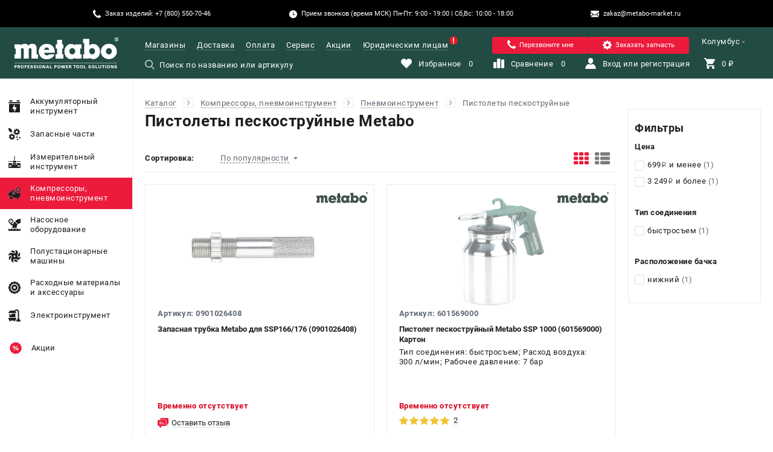

--- FILE ---
content_type: text/html; charset=UTF-8
request_url: https://metabo-market.ru/catalog/900383/
body_size: 45329
content:
<!DOCTYPE html>
<html lang="ru_RU" style="opacity: 0">
<head>
    <meta charset="UTF-8"/>
    <meta name="format-detection" content="telephone=yes"/>
    <meta name="viewport" content="user-scalable=no"/>
    <meta name="viewport" content="width=device-width, initial-scale=1, viewport-fit=cover"/>
    <meta http-equiv="X-UA-Compatible" content="IE=Edge"/>
    <link rel="shortcut icon" href="/uploads/1/c63iZPUu-wQU55Fn6OhFncMn4SArP-hw.png" type="image/x-icon">
    <meta name="apple-mobile-web-app-capable" content="yes"/>
    <link rel="preload" as="font" href="/build/fonts/Roboto-Regular.woff2?v=a3501ead32f7a442baceec54e96f9ab5" crossorigin><link rel="preload" as="font" href="/build/fonts/Roboto-Regular.woff?v=920a9d16371d0859c82d0a24b7bda6b3" crossorigin><link rel="preload" as="font" href="/build/fonts/Roboto-Medium.woff2?v=350b7bf457da6193e904dde051e2430c" crossorigin><link rel="preload" as="font" href="/build/fonts/Roboto-Medium.woff?v=1ae87273a97dec09ee922329ff3b7b63" crossorigin><link rel="preload" as="font" href="/build/fonts/Roboto-Bold.woff2?v=126562ee6b283327c63b8f5575732216" crossorigin><link rel="preload" as="font" href="/build/fonts/Roboto-Bold.woff?v=5ba23e454b419c4da52b2c3b2ddad482" crossorigin><link rel="preload" as="font" href="/build/fonts/ALSRubl.woff2?v=9e551aad430b17795ca22b76072d6a34" crossorigin><link rel="preload" as="font" href="/build/fonts/ALSRubl.woff?v=5cf38ee12b2914664f065a293489dc2a" crossorigin>    <link rel="preconnect" href="https://mc.yandex.ru/" crossorigin>
    <script type="text/javascript">
        window.dataLayer = window.dataLayer || [];
    </script>
    <meta name="csrf-param" content="_csrf">
<meta name="csrf-token" content="wFa65PLCPId-PsreCrNLttJOwa8yEyjtjWAp0SBZG1qzONfXhLcR8BBUp5lt8Wb0gDSmyGRYR5TdDx6QaWxtHw==">
    <meta name="yandex-verification" content="1b357c37fc80354f">    <meta name="description" content="Купить пистолеты пескоструйные Metabo (Метабо) в СПБ в фирменном интернет-магазине официального дилера с доставкой по городу.">
<meta name="keywords" content="Пистолеты пескоструйные, metabo, метабо, интернет, магазин ">
<meta name="og:title" content="Пистолеты пескоструйные Metabo — купить в Санкт-Петербурге">
<meta name="og:description" content="Купить пистолеты пескоструйные Metabo (Метабо) в СПБ в фирменном интернет-магазине официального дилера с доставкой по городу.">
<meta name="og:image" content="https://metabo-market.ru/uploads/categories/METABO_037881_main.190x170.jpg">
<meta name="og:url" content="https://metabo-market.ru/catalog/900383/">
<link href="https://metabo-market.ru/catalog/900383/" rel="canonical">
<link href="/build/css/app.css?v=1768290453" rel="stylesheet">
<script>var markers = "{\u0022Спеццена\u0022:{\u0022color\u0022:\u0022#ffffff\u0022,\u0022background\u0022:\u0022#e31e23\u0022},\u0022Новинка\u0022:{\u0022color\u0022:\u0022#ffffff\u0022,\u0022background\u0022:\u0022#73b735\u0022}}";
var RETAIL_ROCKET = 0;
var ECOMMERCE_YANDEX = 1;
var POLICY_URL = "https:\/\/metabo-market.ru\/privacy-policy\/";
var NOTIFICATION_TYPE = "combined";
var RECAPTCHA_SITE_KEY = "6Lfp5y0qAAAAAFiJEIa09XI-A1zoCpu7i-sExl3D";
var defaultUrl = "\/catalog\/900383";
var yandex_counter_id = 54582181;
var multisearch_id = "";</script>    <link rel="stylesheet" href="/build/css/secondary.css?v=1768290453">
    <title>Пистолеты пескоструйные Metabo — купить в Санкт-Петербурге</title>
    
<style id="theme">
    /* Fonts */
    
    

    /* Header */
        .theme-header-background {
        background-color: #224b44;
    }
                .theme-header-logotype {
        background-image: url(/uploads/1/F_LaIYzLigSyLFE-KYkIolLKciHPwSbe.png);
    }
            @media (max-width: 1250px){
        .theme-header-logotype {
            background-image: url(/uploads/1/qyePrs_MDLCjVyV9rUwM0UskcCRco7yB.png);
        }
    }
            .theme-header-color {
        color: #ffffff;
    }
            .theme-header-color .header__menu-link:hover,
    .theme-header-color .header__user-info-item:hover .header__user-info-item-text,
    .theme-header-color .header__city-value-text:hover,
    .theme-header-color .header__phone:hover {
        color: #ec1b3b;
    }
            .theme-search-color {
        color: #ffffff;
    }
            .theme-search-color {
        border-color: #ffffff;
    }
            .theme-search-color::-webkit-input-placeholder {
        color: #ffffff;
    }
    .theme-search-color::-moz-placeholder {
        color: #ffffff;
    }
    .theme-search-color:-ms-input-placeholder {
        color: #ffffff;
    }
    .theme-search-color:-moz-placeholder {
        color: #ffffff;
    }
    .theme-search-color::placeholder {
        color: #ffffff;
    }
            .theme-search-color:focus{
        border-color: #ffffff;
    }
            .theme-menu-icon-fill svg path {
        fill: #ffffff;
    }
            .header__user-info-item:hover .theme-menu-icon-fill svg path {
        fill: #ec1b3b;
    }
            .header__user-info-item_active .theme-menu-icon-fill svg path{
        fill: #ec1b3b;
    }
    .theme-menu-icon-fill.header__mobile-button-cart_added svg path {
        fill: #ec1b3b;
    }
    
    /* Footer */
        .theme-footer-column-title-color {
        color: #ffffff;
    }
            .theme-footer-column-text-color {
        color: #ffffff;
    }
            .theme-footer-column-text-color .footer__block-link:hover {
        color: #ec1b3b;
    }
            .theme-footer-email-color {
        color: #ffffff !important;
    }
    
    /* Placemark map */
        .theme-placemark-style{
        background-color: #224b44;
        box-shadow: 0 0 8px 0 #224b44;
    }
            .theme-placemark-style{
        background-image: url(/uploads/1/JrlMKIgESO36JRa16Pho6Uh7FPqrPbNK.png);
    }
            .theme-placemark-style_active{
        background-color: #ec1b3b;
        box-shadow: 0 0 8px 0 #ec1b3b;
    }
            .theme-placemark-style_active{
        background-image: url(/uploads/1/G0uIt4DE80l6l-SQh9pHjmRC-v4iXwG9.png);
    }
    
    /* Menu */
        .theme-menu-item:hover .main-menu__link-content{
        background: #c5c7c4;
    }
            .theme-menu-item.main-menu__link_active, 
    .theme-menu-item.main-menu__link_active .main-menu__link-content{
        background: #ec1b3b !important;
    }
    
    /* Buttons */
        .theme-button {
        border-color: #224b44  !important;
    }
    .theme-button,
    .theme-button .catalog-list__item-buttons-big-text {
        color: #224b44  !important;
    }
    .theme-button:hover {
        background: #224b44  !important;
    }
    .theme-button.catalog-list__item-buttons-big_added{
        background: #224b44  ;
    }
    .theme-button-no-hover:hover{
        background: transparent !important;
    }
    
        .theme-button:hover .catalog-list__item-buttons-big-text {
        color: #ffffff !important;
    }
    .theme-button.catalog-list__item-buttons-big_added .catalog-list__item-buttons-big-text {
        color: #ffffff !important;
    }
    
        .status-not-produced .theme-button {
        background: #ffffff !important;
    }
            .status-not-produced .theme-button {
        border-color: #cccccc !important;
    }
    
        .status-not-produced .theme-button .catalog-list__item-buttons-big-text,
    .status-not-produced .theme-button:hover .catalog-list__item-buttons-big-text{
        color: #cccccc !important;
    }
    
        .status-not-produced .theme-button:hover {
        background: #ffffff !important;
    }
    
        .theme-button-small {
        border-color: #ec1b3b !important;
    }
    .theme-button-small.catalog-list__item-buttons-small_heart-active,
    .theme-button-small.catalog-list__item-buttons-small_stats-active {
        background-color: #ec1b3b !important;
        border-color: #ec1b3b !important;
    }
    .theme-button-small:hover {
        background-color: #ec1b3b !important;
        border-color: #ec1b3b !important;
    }
    .theme-button-small svg path {
        fill: #ec1b3b !important;
    }
    .theme-button-small.catalog-list__item-buttons-small_heart-active svg path,
    .theme-button-small.catalog-list__item-buttons-small_stats-active svg path {
        fill: white !important;
    }
    .theme-button-small-background{
        background-color: #ec1b3b !important;
    }
            .theme-button-small:hover svg path {
        fill: white !important;
    }
    
        .status-not-produced .theme-button-small{
        background: #ffffff !important;
    }
            .status-not-produced .theme-button-small {
        border-color: #cccccc !important;
    }
    
        .status-not-produced .theme-button-small svg path{
        fill: #cccccc !important;
    }
    
        .theme-button-big {
        background: #ec1b3b !important;
        border-color: #ec1b3b !important;
    }
    .theme-button-big:active, .theme-button-big:focus{
        box-shadow: 0 2px 0 transparent !important;
    }
            .theme-button-big {
        box-shadow: 0 2px 0 #c41c36 !important;
    }
    .theme-button-big:active, .theme-button-big:focus{
        box-shadow: 0 2px 0 #c41c36 !important;
    }
            .theme-button-big {
        color: #ffffff !important;
    }
            .theme-button-big.button_add-basket, .theme-button-big.product-receipt-goods__shop-button-basket_application-account{
        border-color: #ec1b3b !important;
        background: transparent !important;
        color: #ec1b3b !important;
        box-shadow: none !important;
    }
    .theme-button-big-icon svg path{
        fill: #ec1b3b !important;
    }
            .theme-button-big.basket-sidebar__button_grey{
        background: #cccccc !important;
    }
            .theme-button-big.basket-sidebar__button_grey{
        box-shadow: 0 2px 0 #cccccc !important;
    }
            .theme-view-type-icon svg path {
        fill: #ec1b3b;
    }
            .theme-fileter-slider .ui-slider-range,
    .theme-fileter-slider .ui-slider-handle {
        background: #ec1b3b;
    }
            #nprogress .bar {
        background: #ec1b3b !important;
    }
    #nprogress .peg {
        box-shadow: 0 0 10px #ec1b3b, 0 0 5px #ec1b3b !important;
    }
    #nprogress .spinner-icon {
        border-color: #ec1b3b !important;
    }
            .theme-icon-fill svg path.color{
        fill: #ec1b3b !important;
    }
    
        .main-promo__slider-navigation-item,
    .main-promo__slider-navigation-elem{
        border-color: #224b44;
    }
            .main-promo__slider-navigation-item:hover,
    .main-promo__slider-navigation-elem:hover{
        border-color: #ec1b3b;
    }
            .main-promo__slider-navigation-item.main-promo__slider-navigation-item_active,
    .main-promo__slider-navigation-elem.main-promo__slider-navigation-item_active{
        border-color: #224b44;
        background-color: #224b44;
    }
            .theme-basket-step .basket-breadcrumbs__item-number{
        background: #224b44;
    }
            .theme-basket-step .basket-breadcrumbs__item-number{
        color: #ffffff;
    }
            .theme-basket-step.basket-breadcrumbs__item_active .basket-breadcrumbs__item-number{
        background: #ec1b3b !important;
    }
    .theme-basket-step-aside .basket-sidebar__progressbar-item_active .basket-sidebar__progressbar-item-circle{
        border-color: #ec1b3b  !important;
    }
    .theme-basket-step-aside .basket-sidebar__progressbar-item_active .basket-sidebar__progressbar-item-circle:before{
        background: #ec1b3b  !important;
    }
            .theme-reviews-icon svg path{
        fill: #ec1b3b;
    }
            .type-1 .theme-main-menu-icon-fill svg path,
    .type-1 .theme-main-menu-icon-fill .white{
        fill: #ec1b3b !important;
    }
            .theme-product-card-sale svg path{
        fill: #ec1b3b !important;
    }
            .theme-product-guarantee-icon svg path.bg{
        fill: #ec1b3b !important;
    }
            .theme-product-page-sale{
        background: #ec1b3b;
    }
    
        .theme-error-color-text{
        color: #ec1b3b !important;
    }
    .theme-error-color-background {
        background-color: #ec1b3b !important;
    }
            .theme-error-color-text-shadow {
        text-shadow: 0 0 4rem #c31d36 !important;
    }
            .theme-error-color-border-link{
        border-color: #c31d36 !important;
    }
                .theme-rating-icon-fill .catalog-list__item-rating-item_active svg path,
    .theme-rating-icon-fill .catalog-list__item-rating-item_hover svg path,
    .theme-rating-icon-fill .product-print__rating-item_active svg path{
        fill: #f1c232;
    }
            .theme-button-small-delete, .theme-button-small-delete:hover{
        background: #ec1b3b;
        border-color: #ec1b3b;
    }
            .theme-menu-hover.main-menu__extra-link_active.type-1{
        background: #ec1b3b !important;
    }
            .theme-menu-link-mobile-border{
        border-color: #ec1b3b;
    }
            .theme-button-mobile-big{
        background-color: #eaeaea;
    }
            .theme-button-mobile-small{
        background-color: #224b44;
    }
            .theme-print-button-background{
        background: #224b44;
    }
            .theme-warehouse-color{
        color: #359e00 !important;
    }
            .ui-header-contacts-background{
        background-color: #000000;
    }
            .ui-header-contacts-button{
        background-color: #ec1b3b;
    }
            
    /* Цвет иконки */
    
    /* Цвет ховера для иконки */
    
    /* Цвет текста инпута */
    
    /* Цвет ховера для инпута */
    
    /* Цвет лоадера в поиске */
        
    /* Бонусы */

    /* Цвет иконки бонусов */
        .theme-bonus-icon-color svg path{
        fill: #ec1b3b;
    }
    
    /* Цвет подложки бонусов */
        .theme-bonus-background-color{
        background-color: #ededed;
    }
    
    /* Цвет текста бонусов */
        .theme-bonus-text-color{
        color: #224b44;
    }

    .theme-bonus-text-color a, 
    .theme-bonus-text-color span{
        border-color: #224b44;
    }
    
    /* Форма индивидуального предложения в товаре */
        .product-individual-offer-background-color {
        background-color:  !important;
    }

    .product-individual-offer-main-color {
        color:  !important;
    }

    .product-individual-offer-text-color {
        color:  !important;
    }
    
    /* Модалка вход, регистрация */

    /* Цвет бордера табов (вход, регистрация) */
    
    /* Цвет кнопок (вход, регистрация) */
    
    /* Цвет ховера кнопок (вход, регистрация) */
    
    /* Цвет бордера инпутов (вход, регистрация) */
    
    /* Цвет фона радио кнопок (вход, регистрация) */
    
    /* Цвет фона чекбоксов (вход, регистрация) */
    
    /* Цвет процентов - Блок для новых цен после регистрации */
        .theme-label-sale-icon-fill svg .percent {
        fill: #ec1b3b;
    }

    .theme-label-sale-icon-fill svg .border {
        stroke: #ec1b3b;
    }
    
    /* Цвет бордера - Блок для новых цен после регистрации */
    
    /* Цвет маркера Подарок */
    .theme-label-gift {
        background:  !important;
        color:  !important;
    }

    /* Цвет маркера Бесплатая доставка */
    .theme-label-delivery {
        background-color:  !important;
        color:  !important;
    }

    .theme-label-delivery svg {
        margin-right: 0.5rem;
    }

    .theme-label-delivery svg path {
        fill:  !important;
    }

    /* Main цвета взятые от кнопок */
    .theme-border-color {
        border-color: #224b44  !important;
    }

    .theme-background-color {
        background-color: #224b44  !important;
    }
    .theme-login-font-color{
        color: #ffffff !important;
    }
    .theme-menu-icon-fill.theme-login-icon-color svg path{
        fill: #ffffff ;
    }
</style>    <script src="https://www.google.com/recaptcha/api.js?render=6Lfp5y0qAAAAAFiJEIa09XI-A1zoCpu7i-sExl3D"></script>
</head>
<body>    <div class="header-contacts ui-header-contacts-background">
    <div class="header-contacts__holder">
        <!-- скрыто -->
        
        <div class="header-contacts__block js-goal" data-goals='{"gtag": {"name": "phone", "event": "click"}, "ym": {"name": "click_phone"}}'>
            <div class="header-contacts__block-icon header-contacts__block-icon_phone"></div>
            <div class="header-contacts__block-text">
                Заказ изделий: +7 (800) 550-70-46            </div>
        </div>
        <div class="header-contacts__block">
            <div class="header-contacts__block-icon header-contacts__block-icon_time"></div>
            <div class="header-contacts__block-text">Прием звонков (время МСК) Пн-Пт:  9:00 - 19:00 | Cб,Вс: 10:00 - 18:00 </div>
        </div>
        <a href="mailto:zakaz@metabo-market.ru" class="header-contacts__block js-goal js-checking-goals" data-goals='{"gtag": {"name": "mail", "event": "click"}, "ym": {"name": "click_mail"}}' data-goal="click_mail">
            <div class="header-contacts__block-icon header-contacts__block-icon_email"></div>
            <div class="header-contacts__block-text">zakaz@metabo-market.ru</div>
        </a>
        

    </div>
</div>
<header class="header theme-header-background theme-header-color">
    <div class="header__mobile">
        <div class="header__mobile-button-menu theme-menu-icon-fill">
            <svg class="menu" width="20" height="19" viewBox="0 0 20 19" version="1.1" xmlns="http://www.w3.org/2000/svg" xmlns:xlink="http://www.w3.org/1999/xlink">
                <g transform="translate(-4159 -108)">
                    <g>
                        <g>
                            <path fill="#757D87" transform="translate(4159 108)" d="M 1.65094 3.4768C 0.707547 3.4768 0 2.74227 0 1.76289C 0 0.783505 0.707547 0 1.65094 0L 18.3019 0C 19.2453 0 20 0.783505 20 1.76289C 20 2.74227 19.2453 3.4768 18.3019 3.4768L 1.65094 3.4768Z"/>
                        </g>
                        <g>
                            <path fill="#757D87" transform="translate(4159 115.737)" d="M 18.3019 0C 19.2453 0 20 0.783505 20 1.76289C 20 2.74227 19.2453 3.4768 18.3019 3.4768L 1.65094 3.4768C 0.707547 3.4768 0 2.74227 0 1.76289C 0 0.783505 0.707547 0 1.65094 0L 18.3019 0Z"/>
                        </g>
                        <g>
                            <path fill="#757D87" transform="translate(4159 123.523)" d="M 18.3019 0C 19.2453 0 20 0.734536 20 1.71392C 20 2.6933 19.2453 3.4768 18.3019 3.4768L 1.65094 3.4768C 0.707547 3.4768 0 2.6933 0 1.71392C 0 0.734536 0.707547 0 1.65094 0L 18.3019 0Z"/>
                        </g>
                    </g>
                </g>
            </svg>

            <svg class="close" width="18" height="18" viewBox="0 0 18 18" version="1.1" xmlns="http://www.w3.org/2000/svg" xmlns:xlink="http://www.w3.org/1999/xlink">
                <g transform="translate(-8825 -109)">
                    <g>
                        <g>
                            <path fill="#757D87" transform="matrix(0.707107 -0.707107 0.707107 0.707107 8825.7 123.58)" d="M 1.65094 3.4768C 0.707547 3.4768 0 2.74227 0 1.76289C 0 0.783505 0.707547 0 1.65094 0L 18.3019 0C 19.2453 0 20 0.783505 20 1.76289C 20 2.74227 19.2453 3.4768 18.3019 3.4768L 1.65094 3.4768Z"/>
                        </g>
                        <g>
                            <path fill="#757D87" transform="matrix(-0.707107 -0.707107 0.707107 -0.707107 8839.84 126.039)" d="M 18.3019 0C 19.2453 0 20 0.734536 20 1.71392C 20 2.6933 19.2453 3.4768 18.3019 3.4768L 1.65094 3.4768C 0.707547 3.4768 0 2.6933 0 1.71392C 0 0.734536 0.707547 0 1.65094 0L 18.3019 0Z"/>
                        </g>
                    </g>
                </g>
            </svg>
        </div>

        <a href="/" class="header__mobile-logotype theme-header-logotype"></a>

        <div class="header__mobile-button-phone theme-menu-icon-fill" >
            <a class="header__mobile-button-phone-link js-checking-goals js-modal-window-open" data-goal="click_phone"
            data-modal=".js-modal-window-phones-application"></a>
            <svg width="44" height="44" viewBox="0 0 44 44" fill="none" xmlns="http://www.w3.org/2000/svg">
                <path d="M33.4206 29.0794C31.9845 27.6615 30.1915 27.6615 28.7646 29.0794C27.676 30.1587 26.5874 31.2382 25.5171 32.3358C25.2243 32.6379 24.9775 32.7019 24.6206 32.5006C23.9162 32.1165 23.1662 31.8054 22.4893 31.3845C19.3333 29.3995 16.6897 26.8473 14.3479 23.975C13.1861 22.548 12.1524 21.0203 11.4298 19.3006C11.2834 18.953 11.3109 18.7243 11.5944 18.4407C12.683 17.3887 13.7441 16.3093 14.8144 15.2299C16.3055 13.7297 16.3055 11.9734 14.8053 10.464C13.9545 9.60413 13.1038 8.76254 12.2531 7.90267C11.3749 7.02449 10.5059 6.13717 9.61856 5.26815C8.18237 3.86857 6.38944 3.86857 4.96243 5.2773C3.8647 6.35672 2.81272 7.46357 1.69672 8.5247C0.663043 9.5035 0.141629 10.7018 0.0318577 12.1014C-0.141947 14.3792 0.416057 16.5289 1.20275 18.6237C2.81272 22.9596 5.26429 26.8107 8.23726 30.3417C12.2531 35.1168 17.0464 38.8947 22.6538 41.6207C25.1786 42.8465 27.7948 43.7888 30.6398 43.9443C32.5974 44.0541 34.2989 43.56 35.6618 42.0323C36.5948 40.9895 37.6468 40.0382 38.6349 39.0412C40.0983 37.5593 40.1075 35.7663 38.6531 34.3026C36.9151 32.5554 35.1679 30.8174 33.4206 29.0794Z" fill="white"/>
                <path d="M31.6743 21.7903L35.0498 21.214C34.5192 18.113 33.0556 15.3047 30.8327 13.0726C28.4818 10.7217 25.5088 9.23979 22.234 8.78241L21.7583 12.1762C24.2922 12.5329 26.5974 13.6764 28.4178 15.4968C30.1375 17.2165 31.2627 19.3936 31.6743 21.7903Z" fill="white"/>
                <path d="M36.9437 7.11685C33.0468 3.21996 28.1163 0.759251 22.6734 0L22.1978 3.39376C26.8996 4.0524 31.1624 6.18378 34.5287 9.54096C37.7212 12.7335 39.8161 16.7676 40.5753 21.2042L43.9508 20.6279C43.0635 15.4869 40.6393 10.8216 36.9437 7.11685Z" fill="white"/>
            </svg>
        </div>

        <div class="header__mobile-button-email theme-menu-icon-fill js-checking-goals" data-goal="click_mail">
            <a href="mailto:zakaz@metabo-market.ru" class="header__mobile-button-email-link theme-menu-icon-fill js-goal" data-goals='{"gtag": {"name": "mail", "event": "click"}, "ym": {"name": "click_mail"}}' itemprop="email"></a>
            <svg width="49" height="43" viewBox="0 0 49 43" fill="none" xmlns="http://www.w3.org/2000/svg">
                <path d="M44.6246 40.6465C45.7256 40.6465 46.6797 40.2824 47.4925 39.5686L33.6082 25.7627L32.6484 26.4507C31.6108 27.2104 30.7662 27.8038 30.1177 28.2281C29.4721 28.6581 28.6102 29.0909 27.5351 29.5353C26.5859 29.9519 25.5633 30.178 24.5259 30.2003H24.4712C23.5431 30.2003 22.54 29.9796 21.4649 29.5353C20.564 29.1817 19.6984 28.745 18.8794 28.2309C18.0225 27.6568 17.1797 27.0623 16.3516 26.4479L15.3918 25.7599L1.50747 39.5686C2.31741 40.2853 3.27435 40.6465 4.37541 40.6465H44.6246ZM2.76129 17.0681C1.74435 16.3975 0.81658 15.602 0 14.7003L0 35.7072L12.2356 23.5382C9.78559 21.8383 6.63518 19.6854 2.76129 17.0681ZM46.2646 17.0681C42.5406 19.5736 39.3758 21.7322 36.7702 23.5439L49 35.7101V14.7003C48.1873 15.5961 47.2689 16.3911 46.2646 17.0681Z" fill="white"/>
                <path d="M44.6246 2.35354H4.37541C2.97171 2.35354 1.89371 2.82654 1.13565 3.76967C0.380471 4.70994 0 5.89101 0 7.30427C0 8.44521 0.501529 9.68361 1.50459 11.0166C2.50765 12.3496 3.57412 13.3959 4.704 14.1556C5.32371 14.5913 7.19147 15.8842 10.3102 18.0313C12.7017 19.6806 15.0893 21.3357 17.4728 22.9964L17.8821 23.2831L18.6373 23.8277C19.2282 24.252 19.7211 24.596 20.1131 24.8597C20.5051 25.1235 20.9778 25.4159 21.5341 25.7427C22.0904 26.0695 22.6149 26.316 23.1078 26.4765C23.5978 26.6399 24.0561 26.7202 24.4741 26.7202H24.5288C24.9468 26.7202 25.4022 26.6399 25.8951 26.4765C26.3879 26.3131 26.9125 26.0695 27.4688 25.7427C28.0251 25.4159 28.4978 25.1206 28.8898 24.8597C29.2818 24.596 29.7747 24.252 30.3685 23.8277C30.7545 23.549 31.1417 23.2719 31.5301 22.9964L34.2971 21.0843L44.3277 14.1556C45.6356 13.2537 46.7659 12.1208 47.6626 10.8131C48.5561 9.50587 49 8.13847 49 6.70514C49 5.50974 48.5676 4.48634 47.7029 3.63207C47.3038 3.22248 46.8251 2.89791 46.2959 2.67812C45.7667 2.45832 45.1981 2.34789 44.6246 2.35354Z" fill="white"/>
            </svg>
        </div>

        <div class="header__mobile-button-search theme-menu-icon-fill ">
            <input type="text" class="header__mobile-button-search-input">
            <svg width="19" height="20" viewBox="0 0 19 20" version="1.1" xmlns="http://www.w3.org/2000/svg" xmlns:xlink="http://www.w3.org/1999/xlink">
                <g transform="translate(-4383 -108)">
                    <g>
                        <path fill="#757D87" transform="translate(4383 108)" fill-rule="evenodd" d="M 14.0273 12.8248L 18.7109 17.6107C 19.1074 18.0156 19.0942 18.6612 18.6826 19.0505C 18.4888 19.2337 18.2334 19.3345 17.9644 19.3345C 17.6797 19.3345 17.4146 19.2236 17.2173 19.0223L 12.498 14.2C 11.1577 15.1252 9.59033 15.6126 7.9458 15.6126C 3.56445 15.6126 0 12.1106 0 7.80631C 0 3.50198 3.56445 0 7.9458 0C 12.3271 0 15.8916 3.50198 15.8916 7.80631C 15.8916 9.64861 15.2314 11.4183 14.0273 12.8248ZM 13.8184 7.80631C 13.8184 4.62473 11.1841 2.03643 7.9458 2.03643C 4.70752 2.03643 2.07275 4.62473 2.07275 7.80631C 2.07275 10.9879 4.70752 13.5762 7.9458 13.5762C 11.1841 13.5762 13.8184 10.9879 13.8184 7.80631Z"/>
                    </g>
                </g>
            </svg>
        </div>

        <a href="/cart/" class="header__mobile-button-cart theme-menu-icon-fill js-checking-goals" data-goal="targetCart">
            <svg width="21" height="21" viewBox="0 0 21 21" version="1.1" xmlns="http://www.w3.org/2000/svg" xmlns:xlink="http://www.w3.org/1999/xlink">
                <g transform="translate(-4417 -107)">
                    <g>
                        <path fill="#757D87" transform="translate(4417 107)" fill-rule="evenodd" d="M 0 0L 0 2.13333L 2.1001 2.13333L 5.87988 10.24L 4.41016 12.8C 4.30518 13.12 4.2002 13.5467 4.2002 13.8667C 4.2002 15.04 5.14502 16 6.2998 16L 7.5 16C 6.125 16 5 17.125 5 18.5C 5 19.875 6.125 21 7.5 21C 8.875 21 10 19.875 10 18.5C 10 17.125 8.875 16 7.5 16L 17.5 16C 16.125 16 15 17.125 15 18.5C 15 19.875 16.125 21 17.5 21C 18.875 21 20 19.875 20 18.5C 20 17.125 18.875 16 17.5 16L 18.8999 16L 18.8999 13.8667L 6.72021 13.8667C 6.61523 13.8667 6.50977 13.76 6.50977 13.6533L 6.50977 13.5466L 7.45508 11.7333L 15.2251 11.7333C 16.0649 11.7333 16.6948 11.3066 17.0098 10.6666L 20.79 3.73333C 21 3.52 21 3.41333 21 3.2C 21 2.56 20.5801 2.13333 19.9502 2.13333L 4.41016 2.13333L 3.46484 0L 0 0Z"/>
                    </g>
                </g>
            </svg>
        </a>

        <div class="header__mobile-head header__mobile-modal-window-review-head">
            <div class="header__mobile-filters-head-button"></div>
            <div class="header__mobile-filters-head-text">Назад</div>
        </div>

        <div class="header__mobile-head header__mobile-modal-window-rent-head">
            <div class="header__mobile-filters-head-button"></div>
            <div class="header__mobile-filters-head-text">Назад</div>
        </div>

        <div class="header__mobile-head header__mobile-filters-head">
            <div class="header__mobile-filters-head-button"></div>
            <div class="header__mobile-filters-head-text">Назад</div>
        </div>

        <div class="header__mobile-head header__mobile-sorting-head">
            <div class="header__mobile-filters-head-button"></div>
            <div class="header__mobile-filters-head-text">Назад</div>
        </div>

        <div class="header__mobile-head header__mobile-category-search-head">
            <div class="header__mobile-filters-head-button"></div>
            <div class="header__mobile-filters-head-text">Назад</div>
        </div>

        <div class="header__mobile-head header__mobile-delivery-head">
            <div class="header__mobile-filters-head-button"></div>
            <div class="header__mobile-filters-head-text">Назад</div>
        </div>

        <div class="header__mobile-head header__mobile-category-stocks-head">
            <div class="header__mobile-filters-head-button"></div>
            <div class="header__mobile-filters-head-text">Назад</div>
        </div>

        <div class="header__mobile-head header__mobile-list-shops-stocks-head">
            <div class="header__mobile-filters-head-button"></div>
            <div class="header__mobile-filters-head-text">Назад</div>
        </div>

        <div class="header__mobile-head header__mobile-profile-head">
            <div class="header__mobile-filters-head-button"></div>
            <div class="header__mobile-filters-head-text">Назад</div>
        </div>

        <div class="header__mobile-head header__mobile-product-expendable-material">
            <div class="header__mobile-filters-head-button"></div>
            <div class="header__mobile-filters-head-text">Назад</div>
        </div>

        <div class="header__mobile-head header__mobile-aplication-account-head js-close-modal-window-aplication-account">
            <div class="header__mobile-filters-head-button"></div>
            <div class="header__mobile-filters-head-text">Назад</div>
        </div>

        <div class="header__mobile-head header__mobile-questionnaire js-close-modal-window-questionnaire">
            <div class="header__mobile-filters-head-button"></div>
            <div class="header__mobile-filters-head-text">Назад</div>
        </div>
    </div>

    
<form class="header__search header__search_standart" action="#">
    <div class="header__search-icon">
        <svg width="15" height="15" viewBox="0 0 15 15" version="1.1" xmlns="http://www.w3.org/2000/svg" xmlns:xlink="http://www.w3.org/1999/xlink">
            <g id="Canvas" transform="translate(-846 -151)">
                <g id="Shape">
                    <use xlink:href="#path0_fill" transform="translate(846 151)"/>
                </g>
            </g>
            <defs>
                <path id="path0_fill" class="theme-search-color-fill" fill-rule="evenodd" d="M 10.8761 9.94368L 14.5077 13.6545C 14.8149 13.9684 14.8047 14.4689 14.4855 14.7708C 14.3352 14.9129 14.1372 14.9911 13.9286 14.9911C 13.7081 14.9911 13.5024 14.905 13.3495 14.7489L 9.69025 11.01C 8.65125 11.7274 7.43597 12.1053 6.16071 12.1053C 2.76373 12.1053 0 9.39 0 6.05263C 0 2.71526 2.76373 0 6.16071 0C 9.55768 0 12.3214 2.71526 12.3214 6.05263C 12.3214 7.48105 11.8098 8.85316 10.8761 9.94368ZM 10.7142 6.05263C 10.7142 3.58578 8.67157 1.57895 6.16071 1.57895C 3.64978 1.57895 1.60712 3.58578 1.60712 6.05263C 1.60712 8.51947 3.64978 10.5263 6.16071 10.5263C 8.67157 10.5263 10.7142 8.51947 10.7142 6.05263Z"/>
            </defs>
        </svg>
    </div>
    <input class="header__search-input theme-search-color-text" type="text" placeholder="Поиск по названию или артикулу" data-role="search-input" tabindex="1" >
    <div class="header__search-close-button"></div>
    <div class="header__search-results">
        
    </div>
</form>
    <div class="header__info">
    <div class="header__city js-button-select-city-open">
        <div class="header__city-value">
            <div class="header__city-value-icon"></div>
            <div class="header__city-value-text">Колумбус</div>
        </div>
        <div class="header__city-select">
            <div class="header__city-select-name">Ваш город — Колумбус?</div>
            <div id="accept-city-button" class="header__city-select-button header_city-select-button_margin-right button button_red button_3d-red">
                Да
            </div>
            <div class="header__city-select-button button button_blue button_3d-blue button_dashed js-button-select-city-open">
                <div>Выбрать <span class="header__city-select-mobile">другой</span> город</div>
            </div>
        </div>
    </div>
    <!-- <a href="tel:+7 (800) 550-70-46" class="header__phone js-goal js-checking-goals" data-goals='{"gtag": {"name": "phone", "event": "click"}, "ym": {"name": "click_phone"}}' data-goal="click_phone">
        <div class="header__phone-icon mobile-display-iblock"></div>
        <div class="header__phone-text">+7 (800) 550-70-46</div>
    </a> -->
</div>

    <div class="header__holder no-touchmove">
        <div class="header__scroll">
            <a href="/" class="header__logotype theme-header-background theme-header-logotype"></a>

            <div class="header__menu">
    <a class="header__menu-link" href="/shops/">Магазины</a><a class="header__menu-link" href="/delivery/">Доставка</a><a class="header__menu-link" href="/oplata/">Оплата</a><a class="header__menu-link" href="/service/">Сервис</a><a class="header__menu-link" href="/actions/">Акции</a><a class="header__menu-link header__menu-link_attention" href="/yuridicheskim-litsam/">Юридическим лицам<div class="header__menu-link-attention"></div></a>
        <div style="display:flex; gap:2rem; margin-left:4rem">
            <div class="header-contacts__button header-contacts__button_phone ui-header-contacts-button js-modal-window-open js-checking-goals" data-goal="form_callback"  data-modal=".js-modal-window-call-me-back">Перезвоните мне</div>
            
            <div class="header-contacts__button header-contacts__button_parts ui-header-contacts-button js-modal-window-open js-checking-goals" data-goal="form_parts"  data-modal=".js-modal-window-spare-parts-application">Заказать запчасть</div>
        </div>
</div>

            <div class="header__user-info">
    <a href="/service/" class="header__user-info-item mobile-display-block theme-header-background">
        <div class="header__user-info-item-icon theme-menu-icon-fill" style="background-image: url(/static/ic_sevices.svg)">
            <svg width="20" height="20" viewBox="0 0 20 20" fill="none" xmlns="http://www.w3.org/2000/svg">
                <path d="M19.6685 11.0823L19.3601 10.6693C19.0268 10.2194 19.0185 9.60995 19.3476 9.15187L19.6476 8.7347C20.106 8.09666 19.8935 7.20913 19.1893 6.83695L18.731 6.59564C18.231 6.33388 17.956 5.78582 18.0518 5.23367L18.1393 4.73061C18.2726 3.96169 17.6851 3.25003 16.8893 3.21731L16.3685 3.19686C15.8018 3.17232 15.3101 2.79605 15.1518 2.26026L15.006 1.76946C14.7851 1.0169 13.9435 0.628357 13.2101 0.939195L12.731 1.1396C12.2101 1.36046 11.6018 1.22958 11.2226 0.812406L10.8768 0.432038C10.3476 -0.14874 9.41848 -0.14465 8.89348 0.448397L8.55182 0.832855C8.17682 1.25412 7.57265 1.39318 7.04765 1.1805L6.56431 0.984185C5.82681 0.685616 4.99348 1.09052 4.78098 1.84308L4.64348 2.33797C4.49348 2.87785 4.01015 3.2623 3.44348 3.29093L2.92265 3.31956C2.12681 3.36455 1.55181 4.08439 1.69765 4.85331L1.79348 5.35637C1.89765 5.90443 1.63098 6.45658 1.13515 6.72652L0.680981 6.976C-0.014852 7.35637 -0.214852 8.24799 0.255981 8.87784L0.564315 9.29093C0.897648 9.74083 0.905981 10.3502 0.576815 10.8083L0.276815 11.2255C-0.181519 11.8635 0.0309813 12.7511 0.735148 13.1232L1.19348 13.3646C1.69348 13.6263 1.96848 14.1744 1.87265 14.7265L1.78515 15.2296C1.65181 15.9985 2.23931 16.7102 3.03515 16.7429L3.55598 16.7633C4.12265 16.7879 4.61431 17.1641 4.77265 17.6999L4.91848 18.1907C5.13931 18.9433 5.98098 19.3318 6.71431 19.021L7.19348 18.8206C7.71431 18.5997 8.32265 18.7306 8.70181 19.1478L9.04765 19.5282C9.58098 20.1089 10.5101 20.1048 11.031 19.5118L11.3726 19.1273C11.7476 18.7061 12.3518 18.567 12.8768 18.7797L13.3601 18.976C14.0976 19.2746 14.931 18.8697 15.1435 18.1171L15.281 17.6222C15.431 17.0823 15.9143 16.6979 16.481 16.6693L17.0018 16.6406C17.7976 16.5956 18.3726 15.8758 18.2268 15.1069L18.131 14.6038C18.0268 14.0558 18.2935 13.5036 18.7893 13.2337L19.2435 12.9842C19.9393 12.6079 20.1393 11.7163 19.6685 11.0823Z" fill="#757D87"/>
                <path d="M14.8225 7.11212L13.1785 8.75616L11.7403 8.24241L11.2266 6.80432L12.8707 5.16027C11.792 4.79942 10.5543 5.04777 9.69538 5.90672C8.85232 6.74978 8.59758 7.95768 8.92956 9.02198C8.88485 9.05718 8.84153 9.09508 8.80028 9.13633L5.4238 12.5128C4.85873 13.0778 4.85873 13.9939 5.4238 14.559C5.98887 15.1241 6.90502 15.1241 7.47008 14.559L10.8466 11.1825C10.8878 11.1413 10.9256 11.098 10.9609 11.0533C12.0252 11.3852 13.233 11.1305 14.0761 10.2874C14.935 9.42846 15.1834 8.1908 14.8225 7.11212Z" fill="#26282B"/>
            </svg>
        </div>
        <div class="header__user-info-item-text">Сервис</div>
    </a>

    <a href="/shops/" class="header__user-info-item mobile-display-block theme-header-background">
        <div class="header__user-info-item-icon theme-menu-icon-fill">
            <svg width="20" height="18" viewBox="0 0 20 18" version="1.1" xmlns="http://www.w3.org/2000/svg" xmlns:xlink="http://www.w3.org/1999/xlink">
                <g transform="translate(-4580 -595)">
                    <g>
                        <g>
                            <path fill="#757D87" transform="translate(4580 595.022)" fill-rule="evenodd" d="M 18.8892 0L 1.11133 0L 1.11133 2.24451L 18.8892 2.24451L 18.8892 0ZM 20 11.2225L 20 8.97803L 18.8887 3.36676L 1.11133 3.36676L 0 8.97803L 0 11.2225L 1.11133 11.2225L 1.11133 17.956L 12.2222 17.956L 12.2222 11.2225L 16.6665 11.2225L 16.6665 17.956L 18.8887 17.956L 18.8887 11.2225L 20 11.2225ZM 3.3335 15.7115L 10 15.7115L 10 11.2225L 3.3335 11.2225L 3.3335 15.7115Z"/>
                        </g>
                    </g>
                </g>
            </svg>
        </div>
        <div class="header__user-info-item-text">Магазины</div>
    </a>

    <a href="/favorites/" id="favorites-layout" class="header__user-info-item  theme-header-background">
        <div class="header__user-info-item-icon theme-menu-icon-fill">
            <svg width="16" height="14" viewBox="0 0 16 14" version="1.1" xmlns="http://www.w3.org/2000/svg" xmlns:xlink="http://www.w3.org/1999/xlink">
                <g>
                    <g>
                        <path fill="#757D87" id="path0_fill" d="M 16 4.36437C 16 1.95396 14.0655 0 11.6792 0C 10.121 0 8.76017 0.835901 7.99995 2.08513C 7.23983 0.835901 5.87843 0 4.32026 0C 1.93395 0 0 1.95396 0 4.36437C 0 5.67671 0.575712 6.85079 1.48307 7.65031L 7.60567 13.835C 7.71023 13.9407 7.85204 14 7.99995 14C 8.14787 14 8.28967 13.9407 8.39424 13.835L 14.5168 7.65031C 15.4242 6.85079 16 5.67671 16 4.36437Z"/>
                    </g>
                </g>
            </svg>
        </div>
        <div class="header__user-info-item-text"><span>Избранное</span>
            <div class="brackets">(</div>
            <span class="count">0</span>
            <div class="brackets">)</div>
        </div>
    </a>

    <a href="/comparison/" id="comparison-layout" class="header__user-info-item  theme-header-background">
        <div class="header__user-info-item-icon theme-menu-icon-fill">
            <svg width="17" height="15" viewBox="0 0 17 15" version="1.1" xmlns="http://www.w3.org/2000/svg" xmlns:xlink="http://www.w3.org/1999/xlink">
                <g transform="translate(-1629 -151)">
                    <g>
                        <g>
                            <path fill="#757D87" transform="translate(1641.22 152.396)" d="M 4.7522 12.8569L 4.7522 0.676806C 4.7522 0.302917 4.44829 0 4.07345 0L 0.678746 0C 0.303771 0 0 0.302917 0 0.676806L 0 12.8569C 0 13.231 0.303771 13.5337 0.678746 13.5337L 4.07331 13.5337C 4.44829 13.5337 4.7522 13.231 4.7522 12.8569Z"/>
                        </g>
                        <g>
                            <path fill="#757D87" transform="translate(1634.77 151.043)" d="M 0.679025 14.8871L 4.41303 14.8871C 4.78801 14.8871 5.09192 14.5843 5.09192 14.2103L 5.09192 0.676667C 5.09192 0.302778 4.78801 0 4.41303 0L 0.679025 0C 0.30391 0 0 0.302778 0 0.676667L 0 14.2103C 0 14.5843 0.30377 14.8871 0.679025 14.8871Z"/>
                        </g>
                        <g>
                            <path fill="#757D87" transform="translate(1629 156.456)" d="M 0.678885 0C 0.30377 0 0 0.302778 0 0.676667L 0 8.79681C 0 9.17083 0.30377 9.47361 0.678885 9.47361L 4.07345 9.47361C 4.44857 9.47361 4.75234 9.17083 4.75234 8.79681L 4.75234 0.676667C 4.75234 0.302778 4.44857 0 4.07345 0L 0.678885 0Z"/>
                        </g>
                    </g>
                </g>
            </svg>
        </div>
        <div class="header__user-info-item-text"><span>Сравнение</span>
            <div class="brackets">(</div>
            <span class="count">0</span>
            <div class="brackets">)</div>
        </div>
    </a>

    <a href="/actions/" class="header__user-info-item mobile-display-block theme-header-background">
        <div class="header__user-info-item-icon theme-menu-icon-fill">
            <svg width="20" height="20" viewBox="0 0 20 20" version="1.1" xmlns="http://www.w3.org/2000/svg" xmlns:xlink="http://www.w3.org/1999/xlink">
                <g transform="translate(-4579 -654)">
                    <g>
                        <g>
                            <path fill="#757D87" transform="translate(4585.45 661.45)" d="M 0.85 1.66871C 1.31944 1.66871 1.7 1.29516 1.7 0.834356C 1.7 0.373554 1.31944 0 0.85 0C 0.380558 0 0 0.373554 0 0.834356C 0 1.29516 0.380558 1.66871 0.85 1.66871Z"/>
                        </g>
                        <g>
                            <path fill="#757D87" transform="translate(4590.85 664.837)" d="M 0.85 1.66871C 1.31944 1.66871 1.7 1.29516 1.7 0.834356C 1.7 0.373554 1.31944 0 0.85 0C 0.380558 0 0 0.373554 0 0.834356C 0 1.29516 0.380558 1.66871 0.85 1.66871Z"/>
                        </g>
                        <g>
                            <path fill="#757D87" transform="translate(4579.04 654)" fill-rule="evenodd" d="M 19.3604 10.6693L 19.6685 11.0823C 20.1392 11.7163 19.9395 12.6079 19.2437 12.9842L 18.7896 13.2336C 18.2935 13.5036 18.0269 14.0558 18.1309 14.6038L 18.2271 15.1069C 18.3726 15.8758 17.7979 16.5956 17.002 16.6406L 16.481 16.6693C 15.9146 16.6979 15.4312 17.0823 15.2808 17.6222L 15.1436 18.1171C 14.9312 18.8697 14.0977 19.2746 13.3604 18.976L 12.877 18.7797C 12.3521 18.567 11.7476 18.7061 11.3726 19.1273L 11.0308 19.5118C 10.5103 20.1049 9.58105 20.1089 9.04785 19.5281L 8.70166 19.1478C 8.32275 18.7306 7.71436 18.5997 7.19336 18.8206L 6.71436 19.021C 5.98096 19.3318 5.13916 18.9433 4.91846 18.1907L 4.77246 17.7C 4.61426 17.1641 4.12256 16.7878 3.55615 16.7633L 3.03516 16.7429C 2.23926 16.7101 1.65186 15.9985 1.78516 15.2296L 1.87256 14.7265C 1.96826 14.1744 1.69336 13.6263 1.19336 13.3646L 0.735352 13.1232C 0.0307617 12.751 -0.181641 11.8635 0.276855 11.2255L 0.57666 10.8083C 0.905762 10.3502 0.897461 9.74084 0.564453 9.29095L 0.255859 8.87787C -0.214844 8.24799 -0.0146484 7.35638 0.681152 6.97601L 1.13525 6.7265C 1.63086 6.4566 1.89746 5.90442 1.79346 5.35638L 1.69775 4.85333C 1.55176 4.08441 2.12695 3.36456 2.92285 3.31958L 3.44336 3.29095C 4.01025 3.26233 4.49365 2.87787 4.64355 2.33795L 4.78076 1.84308C 4.99365 1.09052 5.82666 0.685608 6.56445 0.984192L 7.04785 1.18048C 7.57275 1.39319 8.17676 1.25415 8.55176 0.832886L 8.89355 0.448425C 9.41846 -0.144653 10.3477 -0.148743 10.877 0.432068L 11.2227 0.812378C 11.6021 1.22955 12.21 1.36047 12.731 1.13959L 13.21 0.939209C 13.9434 0.628357 14.7852 1.01691 15.0059 1.76947L 15.1519 2.26025C 15.3101 2.79602 15.8018 3.1723 16.3687 3.19684L 16.8892 3.21729C 17.6851 3.25006 18.2725 3.96167 18.1392 4.73059L 18.0518 5.2337C 17.9561 5.78583 18.231 6.33386 18.731 6.59564L 19.1895 6.83698C 19.8936 7.20911 20.106 8.09668 19.6475 8.73468L 19.3477 9.15186C 19.0186 9.60992 19.0269 10.2194 19.3604 10.6693ZM 7.25586 6.27252C 6.12256 6.27252 5.20605 7.1723 5.20605 8.28479C 5.20605 9.39319 6.12256 10.2971 7.25586 10.2971C 8.38916 10.2971 9.30615 9.39728 9.30615 8.28479C 9.30615 7.1723 8.38916 6.27252 7.25586 6.27252ZM 7.65186 13.475C 7.47656 13.6836 7.16016 13.7122 6.94727 13.5404C 6.73486 13.3687 6.70557 13.0578 6.88086 12.8492L 12.2598 6.48932C 12.3291 6.40662 12.4209 6.35217 12.5195 6.32733C 12.6035 6.30627 12.6919 6.30646 12.7759 6.32867C 12.8428 6.34631 12.9072 6.37793 12.9644 6.42389C 13.1768 6.59564 13.2056 6.90649 13.0308 7.11505L 7.65186 13.475ZM 10.6104 11.6713C 10.6104 12.7838 11.5269 13.6836 12.6602 13.6836C 13.7935 13.6836 14.7104 12.7838 14.7104 11.6713C 14.7104 10.5588 13.7935 9.65906 12.6602 9.65906C 11.5269 9.65906 10.6104 10.5588 10.6104 11.6713Z"/>
                        </g>
                    </g>
                </g>
            </svg>
        </div>
        <div class="header__user-info-item-text">Акции</div>
    </a>

    
    <a href="/catalog/" class="header__user-info-item header__user-info-item_red mobile-display-block theme-header-background">
        <div class="header__user-info-item-icon theme-menu-icon-fill" style="background-image: url(/static/ic_catalog.svg)">
            <svg width="20" height="16" viewBox="0 0 20 16" version="1.1" xmlns="http://www.w3.org/2000/svg" xmlns:xlink="http://www.w3.org/1999/xlink">
                <g transform="translate(-4577 -357)">
                    <g>
                        <g>
                            <path fill="#FFFFFF" transform="matrix(-1.83697e-16 1 -1 -1.83697e-16 4586.1 357.678)" d="M 0.617168 0C 0.276155 0 0 0.269136 0 0.601481L 0 7.81938C 0 8.15185 0.276155 8.42099 0.617168 8.42099L 3.70314 8.42099C 4.04415 8.42099 4.32031 8.15185 4.32031 7.81938L 4.32031 0.601481C 4.32031 0.269136 4.04415 0 3.70314 0L 0.617168 0Z"/>
                        </g>
                        <g>
                            <path fill="#FFFFFF" transform="matrix(-1.83697e-16 1 -1 -1.83697e-16 4596.1 357.678)" id="path0_fill" d="M 0.617168 0C 0.276155 0 0 0.269136 0 0.601481L 0 7.81938C 0 8.15185 0.276155 8.42099 0.617168 8.42099L 3.70314 8.42099C 4.04415 8.42099 4.32031 8.15185 4.32031 7.81938L 4.32031 0.601481C 4.32031 0.269136 4.04415 0 3.70314 0L 0.617168 0Z"/>
                        </g>
                        <g>
                            <path fill="#FFFFFF" transform="matrix(-1.83697e-16 1 -1 -1.83697e-16 4586.1 363.012)" d="M 0.617168 0C 0.276155 0 0 0.269136 0 0.601481L 0 7.81938C 0 8.15185 0.276155 8.42099 0.617168 8.42099L 3.70314 8.42099C 4.04415 8.42099 4.32031 8.15185 4.32031 7.81938L 4.32031 0.601481C 4.32031 0.269136 4.04415 0 3.70314 0L 0.617168 0Z"/>
                        </g>
                        <g>
                            <path fill="#FFFFFF" transform="matrix(-1.83697e-16 1 -1 -1.83697e-16 4596.1 363.012)" d="M 0.617168 0C 0.276155 0 0 0.269136 0 0.601481L 0 7.81938C 0 8.15185 0.276155 8.42099 0.617168 8.42099L 3.70314 8.42099C 4.04415 8.42099 4.32031 8.15185 4.32031 7.81938L 4.32031 0.601481C 4.32031 0.269136 4.04415 0 3.70314 0L 0.617168 0Z"/>
                        </g>
                        <g>
                            <path fill="#FFFFFF" transform="matrix(-1.83697e-16 1 -1 -1.83697e-16 4586.1 368.345)" d="M 0.617168 0C 0.276155 0 0 0.269136 0 0.601481L 0 7.81938C 0 8.15185 0.276155 8.42099 0.617168 8.42099L 3.70314 8.42099C 4.04415 8.42099 4.32031 8.15185 4.32031 7.81938L 4.32031 0.601481C 4.32031 0.269136 4.04415 0 3.70314 0L 0.617168 0Z"/>
                        </g>
                        <g>
                            <path fill="#FFFFFF" transform="matrix(-1.83697e-16 1 -1 -1.83697e-16 4596.1 368.345)" d="M 0.617168 0C 0.276155 0 0 0.269136 0 0.601481L 0 7.81938C 0 8.15185 0.276155 8.42099 0.617168 8.42099L 3.70314 8.42099C 4.04415 8.42099 4.32031 8.15185 4.32031 7.81938L 4.32031 0.601481C 4.32031 0.269136 4.04415 0 3.70314 0L 0.617168 0Z"/>
                        </g>
                    </g>
                </g>
            </svg>
        </div>
        <div class="header__user-info-item-text">Каталог</div>
    </a>
    <div class="header__user-info-item js-open-form-login">
        <div class="header__user-info-item-holder">
            <div class="header__user-info-item-icon user theme-menu-icon-fill theme-login-icon-color">
                <svg width="15" height="15" viewBox="0 0 15 15" version="1.1" xmlns="http://www.w3.org/2000/svg" xmlns:xlink="http://www.w3.org/1999/xlink">
                    <g transform="translate(-1765 -151)">
                        <g>
                            <g>
                                <path fill="#757D87" transform="translate(1769.15 151.034)" d="M 3.34818 7.9148C 5.19723 7.9148 6.69635 6.143 6.69635 3.95738C 6.69635 0.926536 5.1973 0 3.34818 0C 1.49898 0 0 0.926536 0 3.95738C 3.64963e-05 6.143 1.49901 7.9148 3.34818 7.9148Z"/>
                            </g>
                            <g>
                                <path fill="#757D87" transform="translate(1765.04 159.123)" d="M 14.86 5.65042L 13.1708 1.8078C 13.0936 1.63197 12.9578 1.48613 12.7889 1.39731L 10.1674 0.0192255C 10.1095 -0.0111062 10.0395 -0.00520938 9.98758 0.0345204C 9.24612 0.600835 8.37433 0.900171 7.46655 0.900171C 6.55863 0.900171 5.68692 0.600835 4.94546 0.0345204C 4.89334 -0.00520938 4.82334 -0.0111062 4.76553 0.0192255L 2.14418 1.39731C 1.97517 1.48613 1.83958 1.63189 1.76225 1.8078L 0.0730508 5.65042C -0.043409 5.91533 -0.0195404 6.21843 0.136919 6.46141C 0.293306 6.70436 0.557978 6.84935 0.844949 6.84935L 14.0881 6.84935C 14.375 6.84935 14.6398 6.70429 14.7962 6.46138C 14.9525 6.21843 14.9765 5.91522 14.86 5.65042Z"/>
                            </g>
                        </g>
                    </g>
                </svg>
            </div>
            <div class="header__user-info-item-text theme-login-font-color">Вход или регистрация</div>
        </div>

        
        <div class="header__user-info-item-list">
                    </div>
    </div>

    <div
        class="header__user-info-item mobile-display-block theme-header-background js-modal-window-open js-checking-goals"
        data-modal=".js-modal-window-spare-parts-application"
        data-goal="form_parts"
    >
        <div class="header__user-info-item-icon theme-menu-icon-fill">
            <svg width="30" height="30" viewBox="0 0 30 30" fill="none" xmlns="http://www.w3.org/2000/svg">
                <g clip-path="url(#clip0_2_2)"><path fill-rule="evenodd" clip-rule="evenodd" d="M28.9417 12.5921C29.366 12.5921 29.8588 12.9092 29.906 13.3313C30.0324 14.467 30.0324 15.6155 29.8995 16.7426C29.8742 16.954 29.7692 17.1477 29.606 17.2843C29.4427 17.4209 29.2335 17.49 29.0209 17.4776L28.8345 17.4733C27.5081 17.4733 26.2759 18.2897 25.7659 19.5068C25.502 20.1408 25.441 20.8409 25.5914 21.5109C25.7419 22.1809 26.0963 22.7878 26.6059 23.2481C26.763 23.3911 26.8597 23.5885 26.8764 23.8003C26.8931 24.012 26.8286 24.2222 26.6959 24.3881C25.9823 25.2773 25.1659 26.083 24.2702 26.788C24.1043 26.9176 23.8957 26.9799 23.686 26.9625C23.4762 26.945 23.2808 26.849 23.1387 26.6937C22.6692 26.206 22.0672 25.8662 21.407 25.7162C20.7468 25.5662 20.0571 25.6125 19.4229 25.8494C18.1458 26.3723 17.3208 27.6579 17.37 29.0486C17.3773 29.2592 17.3046 29.4647 17.1668 29.6241C17.0289 29.7834 16.8359 29.8848 16.6265 29.9079C16.0779 29.97 15.5293 30 14.9807 30C14.4021 30 13.8257 29.9657 13.2535 29.8993C13.0422 29.8745 12.8482 29.77 12.7112 29.6072C12.5743 29.4443 12.5046 29.2354 12.5164 29.0229C12.5957 27.6172 11.7814 26.308 10.4871 25.768C9.25062 25.2495 7.64559 25.6159 6.74772 26.6101C6.60463 26.7678 6.40675 26.8649 6.19449 26.8816C5.98222 26.8984 5.77158 26.8334 5.60556 26.7001C4.72646 25.9926 3.93062 25.1875 3.23337 24.3002C3.10408 24.1348 3.04178 23.9268 3.05885 23.7176C3.07592 23.5084 3.17112 23.3132 3.32552 23.171C4.35196 22.2303 4.6884 20.7411 4.16339 19.4618C3.63838 18.1826 2.38265 17.3726 1.07762 17.4069C0.646902 17.4069 0.141178 17.0919 0.0940341 16.6698C-0.0323966 15.5341 -0.032396 14.3856 0.100463 13.2585C0.120104 13.047 0.221622 12.8515 0.38336 12.7138C0.545098 12.5761 0.75425 12.507 0.966193 12.5214C2.43193 12.5214 3.71124 11.7264 4.22982 10.4943C4.4945 9.86031 4.55605 9.15984 4.40599 8.4894C4.25593 7.81897 3.90165 7.21156 3.39195 6.75087C3.23488 6.60788 3.13815 6.41044 3.12143 6.19869C3.10472 5.98695 3.16926 5.77678 3.30195 5.61091C4.01591 4.72065 4.82983 3.9154 5.7277 3.211C5.89351 3.08136 6.10214 3.01905 6.31189 3.03653C6.52165 3.05401 6.71709 3.14998 6.85915 3.30528C7.32829 3.79295 7.92973 4.13287 8.58952 4.28324C9.2493 4.43362 9.93865 4.38789 10.5728 4.15168C11.8521 3.62885 12.675 2.34318 12.6278 0.950374C12.6206 0.739793 12.6932 0.534261 12.8311 0.374929C12.969 0.215597 13.162 0.114228 13.3714 0.09112C14.4932 -0.033176 15.6254 -0.0302993 16.7465 0.0996926C16.9578 0.124464 17.1518 0.228931 17.2888 0.391786C17.4257 0.554641 17.4954 0.763616 17.4836 0.976087C17.4043 2.38175 18.2186 3.68884 19.5108 4.23311C20.7515 4.75166 22.3587 4.3831 23.2523 3.39314C23.395 3.23576 23.5923 3.13864 23.8041 3.12152C24.0158 3.10441 24.2262 3.16858 24.3923 3.301C25.2645 3.99954 26.0659 4.80737 26.7688 5.70091C26.8987 5.86645 26.9614 6.07491 26.9443 6.28465C26.9272 6.49438 26.8316 6.68995 26.6766 6.8323C26.1762 7.29192 25.8278 7.89312 25.6777 8.55578C25.5276 9.21843 25.5831 9.91108 25.8366 10.5414C26.3488 11.7907 27.5681 12.5964 28.9438 12.5964L28.9417 12.5921ZM10.0199 15.0284C10.0227 16.3545 10.5508 17.6255 11.4886 18.5632C12.4263 19.5009 13.6974 20.029 15.0236 20.0318C16.3498 20.029 17.6208 19.5009 18.5586 18.5632C19.4963 17.6255 20.0244 16.3545 20.0272 15.0284C20.0244 13.7023 19.4963 12.4313 18.5586 11.4936C17.6208 10.5559 16.3498 10.0279 15.0236 10.025C13.6974 10.0279 12.4263 10.5559 11.4886 11.4936C10.5508 12.4313 10.0227 13.7023 10.0199 15.0284Z" fill="#757D87"/></g>
                <defs><clipPath id="clip0_2_2"><rect width="30" height="30" fill="white"/></clipPath></defs>
            </svg>
        </div>
        <div class="header__user-info-item-text">Заказать запчасть</div>
    </div>

    
    <div class="header__user-info-item mobile-display-block theme-header-background">
        <div class="header__user-info-item-icon theme-menu-icon-fill" style="background-image: url(/static/ic_phone.svg)">
            <svg width="20" height="20" viewBox="0 0 20 20" version="1.1" xmlns="http://www.w3.org/2000/svg" xmlns:xlink="http://www.w3.org/1999/xlink">
                <g transform="translate(-4580 -235)">
                    <g>
                        <g>
                            <path fill="#757D87" transform="translate(4580 236.918)" d="M 15.1912 11.2999C 14.5384 10.6554 13.7234 10.6554 13.0748 11.2999C 12.58 11.7905 12.0852 12.2812 11.5987 12.7801C 11.4656 12.9174 11.3534 12.9465 11.1912 12.855C 10.871 12.6804 10.5301 12.539 10.2224 12.3477C 8.78787 11.4454 7.58621 10.2853 6.52176 8.97973C 5.99369 8.33108 5.52384 7.6367 5.19535 6.85499C 5.12883 6.69699 5.1413 6.59304 5.2702 6.46414C 5.765 5.98597 6.24733 5.49532 6.73382 5.00468C 7.41157 4.32277 7.41157 3.52443 6.72966 2.83836C 6.34296 2.44751 5.95627 2.06497 5.56957 1.67412C 5.17041 1.27495 4.7754 0.871623 4.37207 0.476613C 3.71926 -0.159562 2.90429 -0.159562 2.25565 0.48077C 1.75668 0.971415 1.27851 1.47453 0.771238 1.95686C 0.301383 2.40177 0.0643768 2.94647 0.0144808 3.58264C -0.0645213 4.61798 0.189117 5.59512 0.546705 6.5473C 1.27851 8.51819 2.39286 10.2687 3.74421 11.8737C 5.56957 14.0442 7.74837 15.7614 10.2972 17.0005C 11.4448 17.5577 12.634 17.986 13.9272 18.0567C 14.817 18.1066 15.5904 17.882 16.2099 17.1876C 16.634 16.7136 17.1122 16.2812 17.5613 15.828C 18.2265 15.1544 18.2307 14.3394 17.5696 13.6741C 16.7796 12.8799 15.9854 12.0899 15.1912 11.2999Z"/>
                        </g>
                        <g>
                            <path fill="#757D87" transform="translate(4589.89 238.992)" d="M 4.50728 5.91268L 6.04158 5.65073C 5.80042 4.24116 5.13514 2.96466 4.12474 1.9501C 3.05613 0.881497 1.70478 0.2079 0.216216 0L 0 1.54262C 1.15177 1.70478 2.19958 2.22453 3.02703 3.05198C 3.80873 3.83368 4.32017 4.82329 4.50728 5.91268Z"/>
                        </g>
                        <g>
                            <path fill="#757D87" transform="translate(4590.09 235)" d="M 6.7027 3.23493C 4.93139 1.46362 2.69023 0.345114 0.216216 0L 0 1.54262C 2.13721 1.842 4.07484 2.81081 5.60499 4.3368C 7.05613 5.78794 8.00832 7.62162 8.35343 9.63825L 9.88773 9.3763C 9.48441 7.0395 8.38254 4.91892 6.7027 3.23493Z"/>
                        </g>
                    </g>
                </g>
            </svg>
        </div>
        <a href="tel:+7 (800) 550-70-46" class="header__user-info-item-text">+7 (800) 550-70-46</a>
        <span class="header__user-info-item-text" style="margin-left:.25rem"> - Заказ изделий</span>
    </div>

    <div class="header__user-info-item mobile-display-block select-city js-button-select-city-open theme-header-background">
        <div class="header__user-info-item-icon theme-menu-icon-fill" style="background-image: url(/static/ic_mark.svg)">
            <svg width="14" height="20" viewBox="0 0 14 20" version="1.1" xmlns="http://www.w3.org/2000/svg" xmlns:xlink="http://www.w3.org/1999/xlink">
                <g transform="translate(-4582 -175)">
                    <g>
                        <g>
                            <path fill="#757D87" transform="translate(4582.07 175)" fill-rule="evenodd" d="M 6.88428 0C 8.72266 0 10.4517 0.725449 11.752 2.04254C 14.1582 4.47963 14.457 9.06509 12.3911 11.8546L 6.88428 19.9116L 1.36914 11.8433C -0.688477 9.06509 -0.389648 4.47963 2.0166 2.04254C 3.31689 0.725449 5.04541 0 6.88428 0ZM 4.43506 6.90909C 4.43506 8.31236 5.5625 9.45454 6.94775 9.45454C 8.33301 9.45454 9.46094 8.31236 9.46094 6.90909C 9.46094 5.50581 8.33301 4.36363 6.94775 4.36363C 5.5625 4.36363 4.43506 5.50581 4.43506 6.90909Z"/>
                        </g>
                    </g>
                </g>
            </svg>
        </div>
        <div class="header__user-info-item-text">Колумбус</div>
    </div>

    <a href="/cart/" class="header__user-info-item mobile-display-none js-checking-goals theme-header-background" data-goal="targetCart">
        <div class="header__user-info-item-icon theme-menu-icon-fill cart">
            <svg width="19" height="19" viewBox="0 0 19 19" version="1.1" xmlns="http://www.w3.org/2000/svg" xmlns:xlink="http://www.w3.org/1999/xlink">
                <g>
                    <g>
                        <path fill="#757D87" fill-rule="evenodd" d="M 0 0L 0 1.93018L 1.8999 1.93018L 5.31982 9.26465L 3.99023 11.5811C 3.89502 11.8706 3.7998 12.2563 3.7998 12.5459C 3.7998 13.6074 4.65479 14.4761 5.7002 14.4761L 6.78564 14.4761C 5.54199 14.4761 4.52393 15.4941 4.52393 16.7378C 4.52393 17.9819 5.54199 19 6.78564 19C 8.02979 19 9.04785 17.9819 9.04785 16.7378C 9.04785 15.4941 8.02979 14.4761 6.78564 14.4761L 15.833 14.4761C 14.5894 14.4761 13.5713 15.4941 13.5713 16.7378C 13.5713 17.9819 14.5894 19 15.833 19C 17.0771 19 18.0952 17.9819 18.0952 16.7378C 18.0952 15.4941 17.0771 14.4761 15.833 14.4761L 17.1001 14.4761L 17.1001 12.5459L 6.08008 12.5459C 5.98486 12.5459 5.89014 12.4497 5.89014 12.353L 5.89014 12.2563L 6.74512 10.6157L 13.7749 10.6157C 14.1519 10.6157 14.4819 10.521 14.7534 10.355C 15.0298 10.1855 15.2461 9.94287 15.3901 9.65088L 18.8101 3.37793C 19 3.18457 19 3.08838 19 2.89502C 19 2.31641 18.6201 1.93018 18.0498 1.93018L 3.99023 1.93018L 3.13477 0L 0 0Z"/>
                    </g>
                </g>
            </svg>
        </div>
        <div id="layout-cart-sum" class="header__user-info-item-text" style="width: 6.5rem;">0 <span class="rouble">&#x20bd;</span></div>
    </a>
</div>

            <div class="footer mobile-menu-footer theme-footer-column-text-color">
    <div class="footer__right theme-header-background-dark">
        <div class="footer__block footer__block_open"><div class="footer__block-title theme-header-background-dark theme-footer-column-title-color">Поддержка</div><div class="footer__block-content theme-header-background-dark"><div class="footer__block-holder"><a href="/service/" class="footer__block-link ">Сервисный центр</a></div></div></div><div class="footer__block footer__block_open"><div class="footer__block-title theme-header-background-dark theme-footer-column-title-color">Информация</div><div class="footer__block-content theme-header-background-dark"><div class="footer__block-holder"><a href="/yuridicheskim-litsam/" class="footer__block-link ">Юридическим лицам</a><a href="/shops/" class="footer__block-link ">Контакты</a><a href="/pravila-obmena-i-vozvrata/" class="footer__block-link ">Правила обмена и возврата</a><a href="/oplata/" class="footer__block-link ">Способы оплаты</a><a href="/o-kompanii/" class="footer__block-link ">О компании</a><a href="/brandinfo/" class="footer__block-link ">О бренде</a><a href="/privacy-policy/" class="footer__block-link ">Политика обработки персональных данных</a><a href="/news/" class="footer__block-link ">Новости</a><a href="/club-loyalty/" class="footer__block-link ">Программа бонусов</a><a href="/public-offer/" class="footer__block-link ">Пользовательское соглашение</a></div></div></div><div class="footer__block footer__block_open"><div class="footer__block-title theme-header-background-dark theme-footer-column-title-color">Сетевой электроинструмент</div><div class="footer__block-content theme-header-background-dark"><div class="footer__block-holder"><a href="/catalog/900041/" class="footer__block-link ">Угловые шлифмашины (УШМ)</a><a href="/catalog/900016/" class="footer__block-link ">Перфораторы</a><a href="/catalog/900009/" class="footer__block-link ">Дрели</a><a href="/catalog/900012/" class="footer__block-link ">Лобзики</a><a href="/catalog/900022/" class="footer__block-link ">Пылесосы</a></div></div></div><div class="footer__block footer__block_open"><div class="footer__block-title theme-header-background-dark theme-footer-column-title-color">Аккумуляторный инструмент</div><div class="footer__block-content theme-header-background-dark"><div class="footer__block-holder"><a href="/catalog/901549/" class="footer__block-link ">Аккумуляторные шуруповерты</a><a href="/catalog/901518/" class="footer__block-link ">Аккумуляторные перфораторы</a><a href="/catalog/901530/" class="footer__block-link ">Аккумуляторные УШМ</a><a href="/catalog/901191/" class="footer__block-link ">Наборы инструмента</a><a href="/catalog/901513/" class="footer__block-link ">Аккумуляторные лобзики</a></div></div></div><div class="footer__block footer__block_open"><div class="footer__block-title theme-header-background-dark theme-footer-column-title-color">Расходные материалы и аксессуары</div><div class="footer__block-content theme-header-background-dark"><div class="footer__block-holder"><a href="/catalog/901630/" class="footer__block-link ">Аккумуляторы и зарядные устройства</a><a href="/catalog/900242/" class="footer__block-link ">Запчасти для изделий</a><a href="/catalog/900385/" class="footer__block-link ">Кейсы и сумки</a></div></div></div>    </div>
    <div class="footer__left theme-header-background-dark">
        <div class="footer__contacts">
            <div class="footer__contacts-title theme-footer-column-title-color">Телефон (Колумбус)</div>
            <a href="tel:+7 (800) 550-70-46" class="footer__contacts-phone">+7 (800) 550-70-46</a>

            <div class="footer__text">Информация размещённая на сайте не является публичной офертой<br />
<br />
Санкт-Петербург ул. Софийская, 8к1с3 <br />
(м. Международная)<br />
8 (812) 407-39-48<br />
8 (800) 550-70-46<br />
<br />
Режим работы колл-центра:<br />
пн - пт: 09:00 - 19:00<br />
сб - вс: 10:00 - 18:00</div>

            
            <a href="mailto:zakaz@metabo-market.ru" class="footer__contacts-mail js-goal" data-goals='{"gtag": {"name": "mail", "event": "click"}, "ym": {"name": "click_mail"}}'>zakaz@metabo-market.ru</a>
        </div>
                    <div class="footer__cards">
                                    <div class="footer__cards-item theme-header-background" title="MasterCard" style="background-image: url(/uploads/1/8adzPPtoaFI2pD4wwhrFbxn1kBHmsRKu.png)"></div>
                                    <div class="footer__cards-item theme-header-background" title="Maestro" style="background-image: url(/uploads/1/yX1ImG12Sg54CdsenlUvwHdVk4uk7kOn.png)"></div>
                                    <div class="footer__cards-item theme-header-background" title="Visa" style="background-image: url(/uploads/1/7kqlhfjSktfJR-pzmO6hN-XtQA41o3HQ.png)"></div>
                                    <div class="footer__cards-item theme-header-background" title="Мир" style="background-image: url(/uploads/1/sDaF-KdHWuPSRrmhFlw2NuobvedjG2r3.png)"></div>
                            </div>
                
                <div class="footer__company theme-footer-column-title-color"></div>
    </div>
</div>


        </div>
    </div>
</header>
    <aside class="main-menu">
    <div class="main-menu__shift">
        <div class="main-menu__holder">
                                                <a href="/catalog/901516/" class="main-menu__link theme-menu-item " data-id="1516">
                        <div class="main-menu__link-content">
                            <div class="main-menu__link-icon">
                                <div style="background-image: url(/uploads/1/QTSS-fXsGKOzf-xnNA-5q_jN7QSXXdge.png)" class="main-menu__link-icon-img main-menu__link-icon-img_default"></div>
                                <div style="background-image: url(/uploads/1/3cDXWqQjV5c2OzVf22RExEA7XNuJP9-T.png)"  class="main-menu__link-icon-img main-menu__link-icon-img_hover"></div>
                            </div><div class="main-menu__link-text">Аккумуляторный инструмент</div>
                        </div>
                    </a>
                                                                <a href="/catalog/900242/" class="main-menu__link theme-menu-item " data-id="242">
                        <div class="main-menu__link-content">
                            <div class="main-menu__link-icon">
                                <div style="background-image: url(/uploads/1/byY3m1NhuarZYHI03d8SzrKkkFwkt8zZ.png)" class="main-menu__link-icon-img main-menu__link-icon-img_default"></div>
                                <div style="background-image: url(/uploads/1/_a_W1TnUIIDG5bjf1MrxgncwquYTuK2I.png)"  class="main-menu__link-icon-img main-menu__link-icon-img_hover"></div>
                            </div><div class="main-menu__link-text">Запасные части</div>
                        </div>
                    </a>
                                                                <a href="/catalog/901640/" class="main-menu__link theme-menu-item " data-id="1640">
                        <div class="main-menu__link-content">
                            <div class="main-menu__link-icon">
                                <div style="background-image: url(/uploads/1/ShnSWcMoV0JEaLIiuJU16jHEXiSVxhhN.png)" class="main-menu__link-icon-img main-menu__link-icon-img_default"></div>
                                <div style="background-image: url(/uploads/1/0_j8jhk2K2yS9Cl7bnwhNYqVlyRxrAvm.png)"  class="main-menu__link-icon-img main-menu__link-icon-img_hover"></div>
                            </div><div class="main-menu__link-text">Измерительный инструмент</div>
                        </div>
                    </a>
                                                                <a href="/catalog/900097/" class="main-menu__link theme-menu-item main-menu__link_active" data-id="97">
                        <div class="main-menu__link-content">
                            <div class="main-menu__link-icon">
                                <div style="background-image: url(/uploads/1/PgxYqGsDij8y9ML1sQsWi9t39LZJNzk3.png)" class="main-menu__link-icon-img main-menu__link-icon-img_default"></div>
                                <div style="background-image: url(/uploads/1/N2uepDL_gS8bdQU1asw1WK2sQdKVyBdn.png)"  class="main-menu__link-icon-img main-menu__link-icon-img_hover"></div>
                            </div><div class="main-menu__link-text">Компрессоры, пневмоинструмент</div>
                        </div>
                    </a>
                                                                                            <a href="/catalog/900045/" class="main-menu__link theme-menu-item " data-id="45">
                        <div class="main-menu__link-content">
                            <div class="main-menu__link-icon">
                                <div style="background-image: url(/uploads/1/_hQB1SzscCES813EMBlPZxpn9UAswjvZ.png)" class="main-menu__link-icon-img main-menu__link-icon-img_default"></div>
                                <div style="background-image: url(/uploads/1/A3DzVa6CtHP_pOzI9ddDmzExIjYZa6-C.png)"  class="main-menu__link-icon-img main-menu__link-icon-img_hover"></div>
                            </div><div class="main-menu__link-text">Насосное оборудование</div>
                        </div>
                    </a>
                                                                <a href="/catalog/900230/" class="main-menu__link theme-menu-item " data-id="230">
                        <div class="main-menu__link-content">
                            <div class="main-menu__link-icon">
                                <div style="background-image: url(/uploads/1/mkr4XRJoR09eaVerfkzmtJB8l3AvhjRy.png)" class="main-menu__link-icon-img main-menu__link-icon-img_default"></div>
                                <div style="background-image: url(/uploads/1/6aB96uylQzOO7hUND19_-npxCLw4xV4o.png)"  class="main-menu__link-icon-img main-menu__link-icon-img_hover"></div>
                            </div><div class="main-menu__link-text">Полустационарные машины</div>
                        </div>
                    </a>
                                                                <a href="/catalog/901552/" class="main-menu__link theme-menu-item " data-id="1552">
                        <div class="main-menu__link-content">
                            <div class="main-menu__link-icon">
                                <div style="background-image: url(/uploads/1/UGiR8z7rZL9QR2gLMHxreVqzvhww5KXj.png)" class="main-menu__link-icon-img main-menu__link-icon-img_default"></div>
                                <div style="background-image: url(/uploads/1/T5YH-0NGlJ0_Y9F0PHJtcQBl242TqBDC.png)"  class="main-menu__link-icon-img main-menu__link-icon-img_hover"></div>
                            </div><div class="main-menu__link-text">Расходные материалы и аксессуары </div>
                        </div>
                    </a>
                                                                <a href="/catalog/900032/" class="main-menu__link theme-menu-item " data-id="32">
                        <div class="main-menu__link-content">
                            <div class="main-menu__link-icon">
                                <div style="background-image: url(/uploads/1/1UxkPovQEmhJZUSpU6wT-Y04JoJfhp-h.png)" class="main-menu__link-icon-img main-menu__link-icon-img_default"></div>
                                <div style="background-image: url(/uploads/1/Cq-FKq8j1KYccvV0tYoKPr2De8SZtkFu.png)"  class="main-menu__link-icon-img main-menu__link-icon-img_hover"></div>
                            </div><div class="main-menu__link-text">Электроинструмент</div>
                        </div>
                    </a>
                                    </div>
                <div class="main-menu__extra-menu">
            <a href="/actions/" class="main-menu__extra-link theme-menu-hover  type-1"><div class="main-menu__extra-link-icon theme-main-menu-icon-fill"><svg width="20" height="20" viewBox="0 0 20 20" fill="none" xmlns="http://www.w3.org/2000/svg"><path d="M7.29846 9.11915C7.7679 9.11915 8.14846 8.7456 8.14846 8.2848C8.14846 7.82399 7.7679 7.45044 7.29846 7.45044C6.82901 7.45044 6.44846 7.82399 6.44846 8.2848C6.44846 8.7456 6.82901 9.11915 7.29846 9.11915Z" fill="#E31E23"/><path d="M12.6985 12.5056C13.1679 12.5056 13.5485 12.1321 13.5485 11.6713C13.5485 11.2105 13.1679 10.8369 12.6985 10.8369C12.229 10.8369 11.8485 11.2105 11.8485 11.6713C11.8485 12.1321 12.229 12.5056 12.6985 12.5056Z" fill="#E31E23"/><path class="white" fill-rule="evenodd" clip-rule="evenodd" d="M19.3985 10.6692L19.7068 11.0823C20.1776 11.7163 19.9776 12.6079 19.2818 12.9841L18.8276 13.2336C18.3318 13.5037 18.0651 14.0557 18.1693 14.6038L18.2651 15.1069C18.411 15.8757 17.836 16.5957 17.0401 16.6406L16.5193 16.6692C15.9526 16.698 15.4693 17.0823 15.3193 17.6223L15.1818 18.1172C14.9693 18.8696 14.136 19.2747 13.3985 18.9761L12.9151 18.7798C12.3901 18.5669 11.786 18.7061 11.411 19.1274L11.0693 19.5117C10.5485 20.1047 9.61929 20.1089 9.08597 19.5281L8.74013 19.1477C8.36096 18.7307 7.75262 18.5996 7.2318 18.8206L6.75262 19.021C6.0193 19.3318 5.17763 18.9434 4.9568 18.1907L4.81096 17.7C4.65263 17.1641 4.16096 16.7878 3.5943 16.7634L3.07346 16.7429C2.27763 16.7102 1.69012 15.9985 1.82346 15.2295L1.91096 14.7266C2.00679 14.1743 1.7318 13.6262 1.2318 13.3645L0.773468 13.1233C0.0692902 12.751 -0.143204 11.8635 0.315125 11.2256L0.615128 10.8083C0.94429 10.3503 0.935959 9.74072 0.602631 9.29102L0.294296 8.87793C-0.176544 8.24805 0.023468 7.35645 0.719299 6.97607L1.17346 6.72656C1.6693 6.45654 1.93596 5.90454 1.8318 5.35645L1.73596 4.85327C1.59013 4.08447 2.16513 3.3645 2.96097 3.31958L3.4818 3.29102C4.04846 3.26221 4.5318 2.87793 4.68179 2.33789L4.81929 1.84302C5.0318 1.09058 5.86513 0.685547 6.60263 0.984131L7.08597 1.18042C7.61096 1.39307 8.21513 1.25415 8.59013 0.832764L8.93179 0.448486C9.4568 -0.144531 10.386 -0.148682 10.9151 0.432129L11.261 0.8125C11.6401 1.22949 12.2485 1.36035 12.7693 1.13965L13.2485 0.939209C13.9818 0.628418 14.8235 1.01685 15.0443 1.76953L15.1901 2.26025C15.3485 2.79614 15.8401 3.17236 16.4068 3.19678L16.9276 3.21729C17.7235 3.25 18.311 3.96167 18.1776 4.73071L18.0901 5.23364C17.9943 5.78589 18.2693 6.33398 18.7693 6.5957L19.2276 6.83691C19.9318 7.20923 20.1443 8.09668 19.686 8.73462L19.386 9.15186C19.0568 9.60986 19.0651 10.2192 19.3985 10.6692ZM7.2943 6.27246C6.16096 6.27246 5.24429 7.17236 5.24429 8.28467C5.24429 9.39307 6.16096 10.2971 7.2943 10.2971C8.42763 10.2971 9.3443 9.39722 9.3443 8.28467C9.3443 7.17236 8.42763 6.27246 7.2943 6.27246ZM7.69012 13.4751C7.51512 13.6836 7.19846 13.7122 6.98596 13.5405C6.77347 13.3687 6.74429 13.0579 6.9193 12.8491L12.2985 6.48926C12.4735 6.28076 12.7901 6.2522 13.0026 6.42383C13.2151 6.5957 13.2443 6.90649 13.0693 7.11499L7.69012 13.4751ZM10.6485 11.6711C10.6485 12.7837 11.5651 13.6836 12.6985 13.6836C13.8318 13.6836 14.7485 12.7837 14.7485 11.6711C14.7485 10.5588 13.8318 9.65894 12.6985 9.65894C11.5651 9.65894 10.6485 10.5588 10.6485 11.6711Z" fill="#E31E23"/></svg></div><div class="main-menu__extra-link-text">Акции</div></a>        </div>
    </div>
    
<!--    <div class="main-menu__holder-extra-menu" data-scrollbar>-->
<!--        --><!--            <div class="main-menu__link-extra-menu" data-id="--><!--">-->
<!--                <div class="main-menu__link-extra-menu-scroll"></div>-->
<!--            </div>-->
<!--        --><!--    </div>-->
</aside>

        
    <div class="wrapper" id="barba-wrapper">
        <div class="barba-container" data-namespace="products-page">
            <main class="no-touchmove">
<section class="catalog-content catalog-content_products" data-id="383">
    <section class="catalog-breadcrumbs catalog-breadcrumbs_catalog">
    <div class="catalog-breadcrumbs__top" itemscope itemtype="https://schema.org/BreadcrumbList">
                                        <div class="catalog-breadcrumbs__item" itemprop="itemListElement" itemscope itemtype="https://schema.org/ListItem">
                <a href="/catalog/" class="catalog-breadcrumbs__link" itemprop="item">
                    <span itemprop="name">Каталог</span>
                    <meta itemprop="position" content="1" />
                </a>
            </div>
            
                        <div class="catalog-breadcrumbs__arrow">
                <div class="icon"></div>
                <div class="catalog-breadcrumbs__list" data-scrollbar>
                                                                        <a href="/catalog/901516/" class="catalog-breadcrumbs__list-item "><span>Аккумуляторный инструмент</span></a>
                                                    <a href="/catalog/900242/" class="catalog-breadcrumbs__list-item "><span>Запасные части</span></a>
                                                    <a href="/catalog/901640/" class="catalog-breadcrumbs__list-item "><span>Измерительный инструмент</span></a>
                                                    <a href="/catalog/900097/" class="catalog-breadcrumbs__list-item catalog-breadcrumbs__list-item_active"><span>Компрессоры, пневмоинструмент</span></a>
                                                    <a href="/catalog/901235/" class="catalog-breadcrumbs__list-item "><span>Насадки и приспособления для дрели</span></a>
                                                    <a href="/catalog/900045/" class="catalog-breadcrumbs__list-item "><span>Насосное оборудование</span></a>
                                                    <a href="/catalog/900230/" class="catalog-breadcrumbs__list-item "><span>Полустационарные машины</span></a>
                                                    <a href="/catalog/901552/" class="catalog-breadcrumbs__list-item "><span>Расходные материалы и аксессуары </span></a>
                                                    <a href="/catalog/900032/" class="catalog-breadcrumbs__list-item "><span>Электроинструмент</span></a>
                                                            </div>
            </div>
                                                    <div class="catalog-breadcrumbs__item" itemprop="itemListElement" itemscope itemtype="https://schema.org/ListItem">
                <a href="/catalog/900097/" class="catalog-breadcrumbs__link" itemprop="item">
                    <span itemprop="name">Компрессоры, пневмоинструмент</span>
                    <meta itemprop="position" content="2" />
                </a>
            </div>
            
                        <div class="catalog-breadcrumbs__arrow">
                <div class="icon"></div>
                <div class="catalog-breadcrumbs__list" data-scrollbar>
                                                                        <a href="/catalog/900077/" class="catalog-breadcrumbs__list-item "><span>Компрессоры</span></a>
                                                    <a href="/catalog/900155/" class="catalog-breadcrumbs__list-item catalog-breadcrumbs__list-item_active"><span>Пневмоинструмент</span></a>
                                                            </div>
            </div>
                                                    <div class="catalog-breadcrumbs__item" itemprop="itemListElement" itemscope itemtype="https://schema.org/ListItem">
                <a href="/catalog/900155/" class="catalog-breadcrumbs__link" itemprop="item">
                    <span itemprop="name">Пневмоинструмент</span>
                    <meta itemprop="position" content="3" />
                </a>
            </div>
            
                        <div class="catalog-breadcrumbs__arrow">
                <div class="icon"></div>
                <div class="catalog-breadcrumbs__list" data-scrollbar>
                                                                        <a href="/catalog/900153/" class="catalog-breadcrumbs__list-item "><span>Гайковерты пневматические</span></a>
                                                    <a href="/catalog/901642/" class="catalog-breadcrumbs__list-item "><span>Гвоздезабиватели / скобозабиватели</span></a>
                                                    <a href="/catalog/900154/" class="catalog-breadcrumbs__list-item "><span>Дрели пневматические</span></a>
                                                    <a href="/catalog/901475/" class="catalog-breadcrumbs__list-item "><span>Зажимы, пружины и хомуты</span></a>
                                                    <a href="/catalog/900229/" class="catalog-breadcrumbs__list-item "><span>Краскопульты пневматические</span></a>
                                                    <a href="/catalog/901239/" class="catalog-breadcrumbs__list-item "><span>Кузовные пилы</span></a>
                                                    <a href="/catalog/900463/" class="catalog-breadcrumbs__list-item "><span>Лубрикаторы</span></a>
                                                    <a href="/catalog/900379/" class="catalog-breadcrumbs__list-item "><span>Манометры для накачки шин</span></a>
                                                    <a href="/catalog/900857/" class="catalog-breadcrumbs__list-item "><span>Масло для пневмоинструмента</span></a>
                                                    <a href="/catalog/900808/" class="catalog-breadcrumbs__list-item "><span>Наборы пневмоинструмента</span></a>
                                                    <a href="/catalog/900384/" class="catalog-breadcrumbs__list-item "><span>Пистолеты антикоррозийные</span></a>
                                                    <a href="/catalog/900382/" class="catalog-breadcrumbs__list-item "><span>Пистолеты моющие</span></a>
                                                    <a href="/catalog/900383/" class="catalog-breadcrumbs__list-item catalog-breadcrumbs__list-item_active"><span>Пистолеты пескоструйные</span></a>
                                                    <a href="/catalog/900381/" class="catalog-breadcrumbs__list-item "><span>Пистолеты продувочные</span></a>
                                                    <a href="/catalog/900156/" class="catalog-breadcrumbs__list-item "><span>Пневмозубила</span></a>
                                                    <a href="/catalog/900993/" class="catalog-breadcrumbs__list-item "><span>Пневмопистолеты для герметика</span></a>
                                                    <a href="/catalog/900157/" class="catalog-breadcrumbs__list-item "><span>Трещетки пневматические</span></a>
                                                    <a href="/catalog/901645/" class="catalog-breadcrumbs__list-item "><span>Шлифмашины ленточные пневматические</span></a>
                                                    <a href="/catalog/900160/" class="catalog-breadcrumbs__list-item "><span>Шлифмашины прямые пневматические</span></a>
                                                    <a href="/catalog/901643/" class="catalog-breadcrumbs__list-item "><span>Шлифмашины угловые пневматические</span></a>
                                                    <a href="/catalog/901644/" class="catalog-breadcrumbs__list-item "><span>Шлифмашины эксцентриковые пневматические</span></a>
                                                    <a href="/catalog/900646/" class="catalog-breadcrumbs__list-item "><span>Шприцы пневматические</span></a>
                                                    <a href="/catalog/901074/" class="catalog-breadcrumbs__list-item "><span>Шуруповерты пневматические</span></a>
                                                            </div>
            </div>
                                                    <div class="catalog-breadcrumbs__item" itemprop="itemListElement" itemscope itemtype="https://schema.org/ListItem">
                <div href="/catalog/900383/" class="catalog-breadcrumbs__link catalog-breadcrumbs__link_pointer-events" itemprop="item">
                    <span itemprop="name">Пистолеты пескоструйные</span>
                    <meta itemprop="position" content="4" />
                </div>
            </div>
            
                    
            </div>
    <a href="/catalog/900155/" class="catalog-breadcrumbs__title-button">Пневмоинструмент</a>

        <h1 class="catalog-breadcrumbs__title" itemprop="name">Пистолеты пескоструйные Metabo </h1>

    </section>

    <div class="tag-holder"></div>

    <section class="catalog-mobile-buttons">
        <div class="catalog-mobile-buttons__item catalog-mobile-buttons__item_filter theme-button-mobile-big">
            <div class="catalog-mobile-buttons__item-text">Фильтры (0<i> выбрано</i>)</div>
        </div><div class="catalog-mobile-buttons__item catalog-mobile-buttons__item_sorting theme-button-mobile-small">
            <div class="catalog-mobile-buttons__item-text">Сортировка</div>
        </div><!--<a href="/delivery/" class="catalog-mobile-buttons__item catalog-mobile-buttons__item_receipt-pay">
            <div class="catalog-mobile-buttons__item-text">Получение и оплата</div>
        </a>-->
    </section>

    <section class="catalog-sorting">
    <div class="catalog-sorting__title">Сортировка:</div><div class="catalog-sorting__list">
        <div class="catalog-sorting__list-head"><span>По популярности</span></div>
        <div class="catalog-sorting__list-body">
                        <div data-type="price_asc" class="catalog-sorting__list-body-link "><span>По возрастанию цены</span></div>
                        <div data-type="price_desc" class="catalog-sorting__list-body-link "><span>По уменьшению цены</span></div>
                        <div data-type="popularity" class="catalog-sorting__list-body-link catalog-sorting__list-body-link_active"><span>По популярности</span></div>
                    </div>
    </div>
        <div class="catalog-sorting__types">
        <div data-type="grid" class="catalog-sorting__types-item theme-view-type-icon catalog-sorting__types-item_active">
            <svg width="25" height="20" viewBox="0 0 25 20" version="1.1" xmlns="http://www.w3.org/2000/svg" xmlns:xlink="http://www.w3.org/1999/xlink">
                <g transform="translate(-1751 -6377)">
                    <g>
                        <g>
                            <path transform="translate(1759.92 6391.55)" fill="#E31E23" d="M 5.79917 0L 1.33818 0C 0.966406 0 0.650488 0.132109 0.390234 0.396725C 0.12998 0.66129 0 0.982333 0 1.36L 0 4.08074C 0 4.45846 0.12998 4.77995 0.390234 5.04437C 0.650342 5.30878 0.966406 5.44074 1.33818 5.44074L 5.79917 5.44074C 6.17114 5.44074 6.48696 5.30864 6.74731 5.04437C 7.00732 4.7798 7.13765 4.45846 7.13765 4.08074L 7.13765 1.36C 7.13765 0.982333 7.00767 0.660993 6.74731 0.396725C 6.48696 0.132457 6.17114 0 5.79917 0Z"/>
                        </g>
                        <g>
                            <path transform="translate(1751 6391.55)" fill="#E31E23" d="M 5.79937 0L 1.33818 0C 0.966553 0 0.650488 0.132109 0.390234 0.396725C 0.130029 0.66129 0 0.982481 0 1.3602L 0 4.08109C 0 4.45876 0.130029 4.78015 0.390234 5.04437C 0.650488 5.30898 0.966553 5.44094 1.33818 5.44094L 5.79937 5.44094C 6.171 5.44094 6.48706 5.30878 6.74731 5.04437C 7.00757 4.78015 7.13755 4.45876 7.13755 4.08109L 7.13755 1.3602C 7.13755 0.982481 7.00757 0.66129 6.74731 0.396873C 6.48706 0.132457 6.171 0 5.79937 0Z"/>
                        </g>
                        <g>
                            <path transform="translate(1751 6377.04)" fill="#E31E23" d="M 5.79937 0L 1.33818 0C 0.966553 0 0.650488 0.132159 0.390234 0.396675C 0.130029 0.661191 0 0.982432 0 1.36015L 0 4.08079C 0 4.45876 0.130029 4.7801 0.390234 5.04442C 0.650488 5.30878 0.966553 5.44114 1.33818 5.44114L 5.79937 5.44114C 6.171 5.44114 6.48706 5.30878 6.74731 5.04442C 7.00757 4.78005 7.13755 4.45891 7.13755 4.08094L 7.13755 1.36035C 7.13755 0.98263 7.00757 0.66139 6.74731 0.396725C 6.48706 0.132308 6.171 0 5.79937 0Z"/>
                        </g>
                        <g>
                            <path transform="translate(1759.92 6384.3)" fill="#E31E23" d="M 5.79917 0L 1.33818 0C 0.966406 0 0.650488 0.132208 0.390234 0.396725C 0.12998 0.661241 0 0.982233 0 1.3602L 0 4.08094C 0 4.45861 0.12998 4.7796 0.390234 5.04402C 0.650342 5.30849 0.966406 5.44074 1.33818 5.44074L 5.79917 5.44074C 6.17114 5.44074 6.48696 5.30849 6.74731 5.04402C 7.00732 4.7796 7.13765 4.45861 7.13765 4.08094L 7.13765 1.3602C 7.13765 0.982233 7.00767 0.661092 6.74731 0.396725C 6.48696 0.132357 6.17114 0 5.79917 0Z"/>
                        </g>
                        <g>
                            <path transform="translate(1751 6384.3)" fill="#E31E23" d="M 5.79937 0L 1.33818 0C 0.966553 0 0.650488 0.132208 0.390234 0.396725C 0.130029 0.661092 0 0.982233 0 1.3602L 0 4.08094C 0 4.45861 0.130029 4.7796 0.390234 5.04402C 0.650488 5.30849 0.966553 5.44074 1.33818 5.44074L 5.79937 5.44074C 6.171 5.44074 6.48706 5.30849 6.74731 5.04402C 7.00757 4.7796 7.13755 4.45861 7.13755 4.08094L 7.13755 1.3602C 7.13755 0.982233 7.00757 0.661092 6.74731 0.396725C 6.48706 0.132357 6.171 0 5.79937 0Z"/>
                        </g>
                        <g>
                            <path transform="translate(1768.84 6377.04)" fill="#E31E23" d="M 6.74702 0.396675C 6.48667 0.132308 6.17085 0 5.79927 0L 1.33809 0C 0.966504 0 0.650293 0.132159 0.38999 0.396675C 0.12998 0.661191 0 0.982432 0 1.36015L 0 4.08079C 0 4.45876 0.12998 4.7797 0.38999 5.04427C 0.650293 5.30864 0.966504 5.44099 1.33809 5.44099L 5.79927 5.44099C 6.17085 5.44099 6.48667 5.30864 6.74702 5.04427C 7.00737 4.7799 7.13735 4.45876 7.13735 4.08079L 7.13735 1.36015C 7.13735 0.982382 7.00737 0.661191 6.74702 0.396675Z"/>
                        </g>
                        <g>
                            <path transform="translate(1759.92 6377.04)" fill="#E31E23" d="M 5.79917 0L 1.33818 0C 0.966406 0 0.650488 0.132159 0.390234 0.396675C 0.12998 0.661191 0 0.982432 0 1.36015L 0 4.08079C 0 4.45876 0.12998 4.7797 0.390234 5.04427C 0.650342 5.30864 0.966406 5.44099 1.33818 5.44099L 5.79917 5.44099C 6.17114 5.44099 6.48696 5.30878 6.74731 5.04427C 7.00732 4.7799 7.13765 4.45876 7.13765 4.08079L 7.13765 1.36015C 7.13765 0.982432 7.00767 0.661191 6.74731 0.396675C 6.48696 0.132308 6.17114 0 5.79917 0Z"/>
                        </g>
                        <g>
                            <path transform="translate(1768.84 6384.3)" fill="#E31E23" d="M 5.79927 0L 1.33809 0C 0.966504 0 0.650293 0.132208 0.38999 0.396725C 0.12998 0.661241 0 0.982233 0 1.3602L 0 4.08094C 0 4.45861 0.12998 4.7796 0.38999 5.04402C 0.650293 5.30849 0.966504 5.44074 1.33809 5.44074L 5.79927 5.44074C 6.17085 5.44074 6.48701 5.30849 6.74702 5.04402C 7.00737 4.7796 7.13735 4.45861 7.13735 4.08094L 7.13735 1.3602C 7.13735 0.982233 7.00737 0.661092 6.74702 0.396725C 6.48667 0.132208 6.1709 0 5.79927 0Z"/>
                        </g>
                        <g>
                            <path transform="translate(1768.84 6391.55)" fill="#E31E23" d="M 5.79927 0L 1.33809 0C 0.966504 0 0.650293 0.132109 0.38999 0.396725C 0.12998 0.66129 0 0.982333 0 1.36L 0 4.08074C 0 4.45846 0.12998 4.77995 0.38999 5.04437C 0.650293 5.30878 0.966504 5.44074 1.33809 5.44074L 5.79927 5.44074C 6.17085 5.44074 6.48701 5.30864 6.74702 5.04437C 7.00737 4.7798 7.13735 4.45846 7.13735 4.08074L 7.13735 1.36C 7.13735 0.982333 7.00737 0.660993 6.74702 0.396725C 6.48667 0.132457 6.1709 0 5.79927 0Z"/>
                        </g>
                    </g>
                </g>
            </svg>
        </div>
        <div data-type="list" class="catalog-sorting__types-item theme-view-type-icon ">
            <svg width="25" height="20" viewBox="0 0 25 20" version="1.1" xmlns="http://www.w3.org/2000/svg" xmlns:xlink="http://www.w3.org/1999/xlink">
                <g transform="translate(-1711 -6377)">
                    <g>
                        <g>
                            <path transform="translate(1711 6384.3)" fill="#E31E23" d="M 5.79937 0L 1.33818 0C 0.966553 0 0.650488 0.132208 0.390234 0.396725C 0.130029 0.661092 0 0.982233 0 1.3602L 0 4.08094C 0 4.45861 0.130029 4.7796 0.390234 5.04402C 0.650488 5.30849 0.966553 5.44074 1.33818 5.44074L 5.79937 5.44074C 6.171 5.44074 6.48706 5.30849 6.74731 5.04402C 7.00757 4.7796 7.13755 4.45861 7.13755 4.08094L 7.13755 1.3602C 7.13755 0.982233 7.00757 0.661092 6.74731 0.396725C 6.48706 0.132357 6.171 0 5.79937 0Z"/>
                        </g>
                        <g>
                            <path transform="translate(1711 6377.04)" fill="#E31E23" d="M 5.79937 0L 1.33818 0C 0.966553 0 0.650488 0.132159 0.390234 0.396675C 0.130029 0.661191 0 0.982432 0 1.36015L 0 4.08079C 0 4.45876 0.130029 4.7801 0.390234 5.04442C 0.650488 5.30878 0.966553 5.44114 1.33818 5.44114L 5.79937 5.44114C 6.171 5.44114 6.48706 5.30878 6.74731 5.04442C 7.00757 4.78005 7.13755 4.45891 7.13755 4.08094L 7.13755 1.36035C 7.13755 0.98263 7.00757 0.66139 6.74731 0.396725C 6.48706 0.132308 6.171 0 5.79937 0Z"/>
                        </g>
                        <g>
                            <path transform="translate(1711 6391.55)" fill="#E31E23" d="M 5.79937 0L 1.33818 0C 0.966553 0 0.650488 0.132109 0.390234 0.396725C 0.130029 0.66129 0 0.982481 0 1.3602L 0 4.08109C 0 4.45876 0.130029 4.78015 0.390234 5.04437C 0.650488 5.30898 0.966553 5.44094 1.33818 5.44094L 5.79937 5.44094C 6.171 5.44094 6.48706 5.30878 6.74731 5.04437C 7.00757 4.78015 7.13755 4.45876 7.13755 4.08109L 7.13755 1.3602C 7.13755 0.982481 7.00757 0.66129 6.74731 0.396873C 6.48706 0.132457 6.171 0 5.79937 0Z"/>
                        </g>
                        <g>
                            <path transform="translate(1719.92 6384.3)" fill="#E31E23" d="M 14.7212 0L 1.33818 0C 0.966406 0 0.650488 0.132208 0.390234 0.396725C 0.12998 0.661241 0 0.982233 0 1.3602L 0 4.08094C 0 4.45861 0.12998 4.7796 0.390234 5.04402C 0.650342 5.30849 0.966406 5.44074 1.33818 5.44074L 14.7215 5.44074C 15.0931 5.44074 15.4093 5.30849 15.6693 5.04402C 15.9296 4.7796 16.0596 4.45861 16.0596 4.08094L 16.0596 1.3602C 16.0596 0.982233 15.9296 0.661092 15.6691 0.396725C 15.4089 0.132208 15.0932 0 14.7212 0Z"/>
                        </g>
                        <g>
                            <path transform="translate(1719.92 6391.55)" fill="#E31E23" d="M 14.7212 0L 1.33818 0C 0.966406 0 0.650488 0.132109 0.390234 0.396725C 0.12998 0.66129 0 0.982333 0 1.36L 0 4.08074C 0 4.45846 0.12998 4.77995 0.390234 5.04437C 0.650342 5.30878 0.966406 5.44074 1.33818 5.44074L 14.7215 5.44074C 15.0931 5.44074 15.4093 5.30864 15.6693 5.04437C 15.9296 4.7798 16.0596 4.45846 16.0596 4.08074L 16.0596 1.36C 16.0596 0.982333 15.9296 0.660993 15.6691 0.396725C 15.4089 0.132457 15.0932 0 14.7212 0Z"/>
                        </g>
                        <g>
                            <path transform="translate(1719.92 6377.04)" fill="#E31E23" d="M 15.6691 0.396675C 15.4089 0.132308 15.0931 0 14.7212 0L 1.33818 0C 0.966406 0 0.650488 0.132159 0.390234 0.396675C 0.12998 0.661191 0 0.982432 0 1.36015L 0 4.08079C 0 4.45876 0.12998 4.7797 0.390234 5.04427C 0.650342 5.30864 0.966406 5.44099 1.33818 5.44099L 14.7215 5.44099C 15.0931 5.44099 15.4089 5.30864 15.6693 5.04427C 15.9296 4.7799 16.0596 4.45876 16.0596 4.08079L 16.0596 1.36015C 16.0596 0.982382 15.9296 0.661191 15.6691 0.396675Z"/>
                        </g>
                    </g>
                </g>
            </svg>
        </div>
    </div>
        </section>

    <section class="catalog-list">
    <div id="items" data-params='{"sort":"popularity"}' data-default-url="/catalog/900383/" data-counts='[]' data-category="383">
                <div class="catalog-list__content">
            <div href="/goods/metabo_0901026408/" class="catalog-list__item  status-not-delivered "
    data-code="0901026408"
    data-brand="METABO"
    data-name="Запасная трубка Metabo для SSP166/176 (0901026408)"
    data-price="699.00"
    data-category="Компрессоры, пневмоинструмент/Пневмоинструмент/Пистолеты пескоструйные"
    itemprop="itemListElement" itemscope itemtype="http://schema.org/ListItem"><meta itemprop="position" content="0"><a class="catalog-list__item-image" href="/goods/metabo_0901026408/"><div class="catalog-list__item-tags"></div><img data-src="/uploads/1/zbIAF5COFyUHdEh8AwPhW0RH3CF5lwdD.png" alt="" class="catalog-list__item-brand lozad"><div class="catalog-list__item-code">Артикул: 0901026408</div><img data-src="/uploads/exchange/goods_files/AtA8LmHKI69BhTQGEHlhWNBto4s2kugv.jpg" alt="Запасная трубка Metabo для SSP166/176 (0901026408)" class="catalog-list__item-image-img lozad object-fit-contain"></a><div class="catalog-list__item-content"><a disable-pjax="1" href="/goods/metabo_0901026408/" data-full="Запасная трубка Metabo для SSP166/176 (0901026408)" data-short="Запасная трубка Metabo для SSP166/176 (0901026408)" class="catalog-list__item-title popup-title" itemprop="name">Запасная трубка Metabo для SSP166/176 (0901026408)</a><a href="/goods/metabo_0901026408/" data-short="" data-full="" class="catalog-list__item-description popup-title" itemprop="url" href="/app/product/?code=037902"></a><div class="catalog-list__item-information"><div class="catalog-list__item-status-text">Временно отсутствует</div></div><div class="catalog-list__item-rating"><div class="catalog-list__item-rating-button"><div class="catalog-list__item-rating-button-icon"><div class="catalog-list__item-rating-button-icon-img theme-reviews-icon"><svg width="17" height="16" viewBox="0 0 17 16" fill="none" xmlns="http://www.w3.org/2000/svg"><rect width="17" height="16" fill="black" fill-opacity="0"/><path fill-rule="evenodd" clip-rule="evenodd" d="M1.68018 3.29572L11.3526 3.27573C12.2797 3.27573 13.0333 4.03574 13.0333 4.97V11.0103C13.0333 11.9443 12.2797 12.7043 11.3531 12.7043L6.64246 12.7237L3.89301 15.7737C3.83832 15.8343 3.76154 15.8672 3.68335 15.8672C3.64905 15.8672 3.6145 15.8609 3.58136 15.848C3.47198 15.8055 3.40002 15.6994 3.40002 15.5815V12.7243H1.68018C0.753662 12.7243 0 11.9646 0 11.0303V4.99002C0 4.05573 0.753662 3.29572 1.68018 3.29572ZM6.51666 6.13287H2.83331C2.67664 6.13287 2.54999 6.26086 2.54999 6.41858C2.54999 6.57629 2.67664 6.70432 2.83331 6.70432H6.51666C6.67334 6.70432 6.79999 6.57629 6.79999 6.41858C6.79999 6.26086 6.67334 6.13287 6.51666 6.13287ZM2.83331 10.1329C2.67664 10.1329 2.54999 10.0049 2.54999 9.84714C2.54999 9.68942 2.67664 9.56143 2.83331 9.56143H10.2C10.3567 9.56143 10.4833 9.68942 10.4833 9.84714C10.4833 10.0049 10.3567 10.1329 10.2 10.1329H2.83331ZM2.54999 8.13287C2.54999 8.29059 2.67664 8.41861 2.83331 8.41861H10.2C10.3567 8.41861 10.4833 8.29059 10.4833 8.13287C10.4833 7.97516 10.3567 7.84717 10.2 7.84717H2.83331C2.67664 7.84717 2.54999 7.97516 2.54999 8.13287Z" fill="#E31E23"/><path d="M15.3204 0.152843L5.64684 0.132843C4.72034 0.132843 3.96667 0.892843 3.96667 1.82713V2.7197L11.3515 2.70427C12.5916 2.70427 13.6 3.72056 13.6 4.96999V10.99V11.0103V11.6066L14.5237 12.6311C14.5784 12.6917 14.6551 12.7246 14.7333 12.7246C14.7676 12.7246 14.8022 12.7183 14.8353 12.7054C14.9447 12.6628 15.0167 12.5568 15.0167 12.4388V9.5817H15.3198C16.2463 9.5817 17 8.8217 17 7.8877V1.84713C17 0.912843 16.2463 0.152843 15.3204 0.152843Z" fill="#E31E23"/></svg></div></div><div data-product-id="37902" class="catalog-list__item-rating-button-text js-open-send-reviews">Оставить отзыв</div></div></div></div><div class="catalog-list__item-buttons"><div class="catalog-list__item-buttons-big theme-button" style="background-color:#757d87"><div style="color:#fff !important" class="catalog-list__item-buttons-big-text
                     js-modal-window-open" data-modal=".js-modal-window-analog" data-text="Запасная трубка Metabo для SSP166/176 (0901026408). Артикул: 0901026408">
                    Подобрать аналог
                </div></div><div data-id="37902" data-full="Добавить в сравнение" class="catalog-list__item-buttons-small theme-button-small catalog-list__item-buttons-small_stats js-add-to-comparison "><div class="catalog-list__item-buttons-small-icon"><svg width="17" height="15" viewBox="0 0 17 15" version="1.1" xmlns="http://www.w3.org/2000/svg" xmlns:xlink="http://www.w3.org/1999/xlink"><g transform="translate(-1026 -11410)"><g><g><path transform="translate(1038.22 11411.4)" fill="#757D87" d="M 4.7522 12.8569L 4.7522 0.676806C 4.7522 0.302917 4.44829 0 4.07345 0L 0.678746 0C 0.303771 0 0 0.302917 0 0.676806L 0 12.8569C 0 13.231 0.303771 13.5337 0.678746 13.5337L 4.07331 13.5337C 4.44829 13.5337 4.7522 13.231 4.7522 12.8569Z"/></g><g><path transform="translate(1031.77 11410)" fill="#757D87" d="M 0.679025 14.8871L 4.41303 14.8871C 4.78801 14.8871 5.09192 14.5843 5.09192 14.2103L 5.09192 0.676667C 5.09192 0.302778 4.78801 0 4.41303 0L 0.679025 0C 0.30391 0 0 0.302778 0 0.676667L 0 14.2103C 0 14.5843 0.30377 14.8871 0.679025 14.8871Z"/></g><g><path transform="translate(1026 11415.5)" fill="#757D87" d="M 0.678885 0C 0.30377 0 0 0.302778 0 0.676667L 0 8.79681C 0 9.17083 0.30377 9.47361 0.678885 9.47361L 4.07345 9.47361C 4.44857 9.47361 4.75234 9.17083 4.75234 8.79681L 4.75234 0.676667C 4.75234 0.302778 4.44857 0 4.07345 0L 0.678885 0Z"/></g></g></g></svg></div></div></div></div><div href="/goods/metabo_601569000/" class="catalog-list__item  status-not-delivered "
    data-code="601569000"
    data-brand="METABO"
    data-name="Пистолет пескоструйный Metabo SSP 1000 (601569000) Картон"
    data-price="3249.00"
    data-category="Компрессоры, пневмоинструмент/Пневмоинструмент/Пистолеты пескоструйные"
    itemprop="itemListElement" itemscope itemtype="http://schema.org/ListItem"><meta itemprop="position" content="1"><a class="catalog-list__item-image" href="/goods/metabo_601569000/"><div class="catalog-list__item-tags"></div><img data-src="/uploads/1/zbIAF5COFyUHdEh8AwPhW0RH3CF5lwdD.png" alt="" class="catalog-list__item-brand lozad"><div class="catalog-list__item-code">Артикул: 601569000</div><img data-src="/uploads/exchange/goods_files/Eq7S1KBGlhiX24HjJEp3QbVedPySY81v.jpg" alt="Пистолет пескоструйный Metabo SSP 1000 (601569000) Картон" class="catalog-list__item-image-img lozad object-fit-contain"></a><div class="catalog-list__item-content"><a disable-pjax="1" href="/goods/metabo_601569000/" data-full="Пистолет пескоструйный Metabo SSP 1000 (601569000) Картон" data-short="Пистолет пескоструйный Metabo SSP 1000 (601569000) Картон" class="catalog-list__item-title popup-title" itemprop="name">Пистолет пескоструйный Metabo SSP 1000 (601569000) Картон</a><a href="/goods/metabo_601569000/" data-short="Тип соединения: быстросъем; Расход воздуха: 300 л/мин; Рабочее..." data-full="Тип соединения: быстросъем; Расход воздуха: 300 л/мин; Рабочее давление: 7 бар" class="catalog-list__item-description popup-title" itemprop="url" href="/app/product/?code=037881">Тип соединения: быстросъем; Расход воздуха: 300 л/мин; Рабочее давление: 7 бар        </a><div class="catalog-list__item-information"><div class="catalog-list__item-status-text">Временно отсутствует</div></div><div class="catalog-list__item-rating"><div class="catalog-list__item-rating-content theme-rating-icon-fill"><div class="catalog-list__item-rating-item catalog-list__item-rating-item_active"><svg width="15" height="14" viewBox="0 0 15 14" version="1.1" xmlns="http://www.w3.org/2000/svg" xmlns:xlink="http://www.w3.org/1999/xlink"><g transform="translate(-817 -11369)"><g><path transform="translate(817 11369)" d="M 14.3167 4.74959L 10.1948 4.36777C 9.93494 4.34463 9.71041 4.18264 9.60423 3.93967L 8.12785 0.433884C 7.89163 -0.144628 7.05293 -0.144628 6.81671 0.433884L 5.35214 3.93967C 5.25765 4.18264 5.02143 4.34463 4.76159 4.36777L 0.639543 4.74959C 0.0253698 4.80744 -0.222662 5.5595 0.237968 5.96446L 3.34427 8.63719C 3.54505 8.81074 3.62773 9.06529 3.56868 9.31983L 2.63561 13.0685C 2.49387 13.6587 3.14348 14.1445 3.68679 13.8322L 7.1238 11.8536C 7.3482 11.7263 7.61986 11.7263 7.84427 11.8536L 11.2814 13.8322C 11.8247 14.1445 12.4743 13.6702 12.3325 13.0685L 11.4112 9.31983C 11.3521 9.06529 11.4348 8.81074 11.6356 8.63719L 14.7419 5.96446C 15.1907 5.5595 14.9309 4.80744 14.3167 4.74959Z" fill="#CEE7E6"/></g></g></svg></div><div class="catalog-list__item-rating-item catalog-list__item-rating-item_active"><svg width="15" height="14" viewBox="0 0 15 14" version="1.1" xmlns="http://www.w3.org/2000/svg" xmlns:xlink="http://www.w3.org/1999/xlink"><g transform="translate(-817 -11369)"><g><path transform="translate(817 11369)" d="M 14.3167 4.74959L 10.1948 4.36777C 9.93494 4.34463 9.71041 4.18264 9.60423 3.93967L 8.12785 0.433884C 7.89163 -0.144628 7.05293 -0.144628 6.81671 0.433884L 5.35214 3.93967C 5.25765 4.18264 5.02143 4.34463 4.76159 4.36777L 0.639543 4.74959C 0.0253698 4.80744 -0.222662 5.5595 0.237968 5.96446L 3.34427 8.63719C 3.54505 8.81074 3.62773 9.06529 3.56868 9.31983L 2.63561 13.0685C 2.49387 13.6587 3.14348 14.1445 3.68679 13.8322L 7.1238 11.8536C 7.3482 11.7263 7.61986 11.7263 7.84427 11.8536L 11.2814 13.8322C 11.8247 14.1445 12.4743 13.6702 12.3325 13.0685L 11.4112 9.31983C 11.3521 9.06529 11.4348 8.81074 11.6356 8.63719L 14.7419 5.96446C 15.1907 5.5595 14.9309 4.80744 14.3167 4.74959Z" fill="#CEE7E6"/></g></g></svg></div><div class="catalog-list__item-rating-item catalog-list__item-rating-item_active"><svg width="15" height="14" viewBox="0 0 15 14" version="1.1" xmlns="http://www.w3.org/2000/svg" xmlns:xlink="http://www.w3.org/1999/xlink"><g transform="translate(-817 -11369)"><g><path transform="translate(817 11369)" d="M 14.3167 4.74959L 10.1948 4.36777C 9.93494 4.34463 9.71041 4.18264 9.60423 3.93967L 8.12785 0.433884C 7.89163 -0.144628 7.05293 -0.144628 6.81671 0.433884L 5.35214 3.93967C 5.25765 4.18264 5.02143 4.34463 4.76159 4.36777L 0.639543 4.74959C 0.0253698 4.80744 -0.222662 5.5595 0.237968 5.96446L 3.34427 8.63719C 3.54505 8.81074 3.62773 9.06529 3.56868 9.31983L 2.63561 13.0685C 2.49387 13.6587 3.14348 14.1445 3.68679 13.8322L 7.1238 11.8536C 7.3482 11.7263 7.61986 11.7263 7.84427 11.8536L 11.2814 13.8322C 11.8247 14.1445 12.4743 13.6702 12.3325 13.0685L 11.4112 9.31983C 11.3521 9.06529 11.4348 8.81074 11.6356 8.63719L 14.7419 5.96446C 15.1907 5.5595 14.9309 4.80744 14.3167 4.74959Z" fill="#CEE7E6"/></g></g></svg></div><div class="catalog-list__item-rating-item catalog-list__item-rating-item_active"><svg width="15" height="14" viewBox="0 0 15 14" version="1.1" xmlns="http://www.w3.org/2000/svg" xmlns:xlink="http://www.w3.org/1999/xlink"><g transform="translate(-817 -11369)"><g><path transform="translate(817 11369)" d="M 14.3167 4.74959L 10.1948 4.36777C 9.93494 4.34463 9.71041 4.18264 9.60423 3.93967L 8.12785 0.433884C 7.89163 -0.144628 7.05293 -0.144628 6.81671 0.433884L 5.35214 3.93967C 5.25765 4.18264 5.02143 4.34463 4.76159 4.36777L 0.639543 4.74959C 0.0253698 4.80744 -0.222662 5.5595 0.237968 5.96446L 3.34427 8.63719C 3.54505 8.81074 3.62773 9.06529 3.56868 9.31983L 2.63561 13.0685C 2.49387 13.6587 3.14348 14.1445 3.68679 13.8322L 7.1238 11.8536C 7.3482 11.7263 7.61986 11.7263 7.84427 11.8536L 11.2814 13.8322C 11.8247 14.1445 12.4743 13.6702 12.3325 13.0685L 11.4112 9.31983C 11.3521 9.06529 11.4348 8.81074 11.6356 8.63719L 14.7419 5.96446C 15.1907 5.5595 14.9309 4.80744 14.3167 4.74959Z" fill="#CEE7E6"/></g></g></svg></div><div class="catalog-list__item-rating-item catalog-list__item-rating-item_active"><svg width="15" height="14" viewBox="0 0 15 14" version="1.1" xmlns="http://www.w3.org/2000/svg" xmlns:xlink="http://www.w3.org/1999/xlink"><g transform="translate(-817 -11369)"><g><path transform="translate(817 11369)" d="M 14.3167 4.74959L 10.1948 4.36777C 9.93494 4.34463 9.71041 4.18264 9.60423 3.93967L 8.12785 0.433884C 7.89163 -0.144628 7.05293 -0.144628 6.81671 0.433884L 5.35214 3.93967C 5.25765 4.18264 5.02143 4.34463 4.76159 4.36777L 0.639543 4.74959C 0.0253698 4.80744 -0.222662 5.5595 0.237968 5.96446L 3.34427 8.63719C 3.54505 8.81074 3.62773 9.06529 3.56868 9.31983L 2.63561 13.0685C 2.49387 13.6587 3.14348 14.1445 3.68679 13.8322L 7.1238 11.8536C 7.3482 11.7263 7.61986 11.7263 7.84427 11.8536L 11.2814 13.8322C 11.8247 14.1445 12.4743 13.6702 12.3325 13.0685L 11.4112 9.31983C 11.3521 9.06529 11.4348 8.81074 11.6356 8.63719L 14.7419 5.96446C 15.1907 5.5595 14.9309 4.80744 14.3167 4.74959Z" fill="#CEE7E6"/></g></g></svg></div></div><div data-product-id="37881" class="catalog-list__item-rating-counter js-open-send-reviews">2</div></div></div><div class="catalog-list__item-buttons"><div class="catalog-list__item-buttons-big theme-button" style="background-color:#757d87"><div style="color:#fff !important" class="catalog-list__item-buttons-big-text
                     js-modal-window-open" data-modal=".js-modal-window-analog" data-text="Пистолет пескоструйный Metabo SSP&nbsp;1000 (601569000) Картон. Артикул: 601569000">
                    Подобрать аналог
                </div></div><div data-id="37881" data-full="Добавить в сравнение" class="catalog-list__item-buttons-small theme-button-small catalog-list__item-buttons-small_stats js-add-to-comparison "><div class="catalog-list__item-buttons-small-icon"><svg width="17" height="15" viewBox="0 0 17 15" version="1.1" xmlns="http://www.w3.org/2000/svg" xmlns:xlink="http://www.w3.org/1999/xlink"><g transform="translate(-1026 -11410)"><g><g><path transform="translate(1038.22 11411.4)" fill="#757D87" d="M 4.7522 12.8569L 4.7522 0.676806C 4.7522 0.302917 4.44829 0 4.07345 0L 0.678746 0C 0.303771 0 0 0.302917 0 0.676806L 0 12.8569C 0 13.231 0.303771 13.5337 0.678746 13.5337L 4.07331 13.5337C 4.44829 13.5337 4.7522 13.231 4.7522 12.8569Z"/></g><g><path transform="translate(1031.77 11410)" fill="#757D87" d="M 0.679025 14.8871L 4.41303 14.8871C 4.78801 14.8871 5.09192 14.5843 5.09192 14.2103L 5.09192 0.676667C 5.09192 0.302778 4.78801 0 4.41303 0L 0.679025 0C 0.30391 0 0 0.302778 0 0.676667L 0 14.2103C 0 14.5843 0.30377 14.8871 0.679025 14.8871Z"/></g><g><path transform="translate(1026 11415.5)" fill="#757D87" d="M 0.678885 0C 0.30377 0 0 0.302778 0 0.676667L 0 8.79681C 0 9.17083 0.30377 9.47361 0.678885 9.47361L 4.07345 9.47361C 4.44857 9.47361 4.75234 9.17083 4.75234 8.79681L 4.75234 0.676667C 4.75234 0.302778 4.44857 0 4.07345 0L 0.678885 0Z"/></g></g></g></svg></div></div></div></div>        </div>
                    </div>
</section>

</section><section class="catalog-sidebar">
    <!--<a href="/delivery/" class="catalog-sidebar__receipt-pay">
        <span>Получение и оплата</span>
    </a>-->

    <div class="filters-holder">

        <div class="catalog-sidebar__filters">
            <div class="skeleton">
                                <div class="skeleton__item mb-15 bold" style="width: 80%;"></div>
                <div class="skeleton__box mb-30">
                    <div class="skeleton__item mb-15" style="width: 65%;"></div>
                    <div class="skeleton__item mb-10" style="width: 75%;"></div>
                    <div class="skeleton__item mb-10" style="width: 70%;"></div>
                    <div class="skeleton__item mb-10" style="width: 85%;"></div>
                    <div class="skeleton__item mb-10" style="width: 80%;"></div>
                    <div class="skeleton__item mb-10" style="width: 65%;"></div>
                    <div class="skeleton__item mb-10" style="width: 75%;"></div>
                </div>
                                <div class="skeleton__item mb-15 bold" style="width: 80%;"></div>
                <div class="skeleton__box mb-30">
                    <div class="skeleton__item mb-15" style="width: 65%;"></div>
                    <div class="skeleton__item mb-10" style="width: 75%;"></div>
                    <div class="skeleton__item mb-10" style="width: 70%;"></div>
                    <div class="skeleton__item mb-10" style="width: 85%;"></div>
                    <div class="skeleton__item mb-10" style="width: 80%;"></div>
                    <div class="skeleton__item mb-10" style="width: 65%;"></div>
                    <div class="skeleton__item mb-10" style="width: 75%;"></div>
                </div>
                                <div class="skeleton__item mb-15 bold" style="width: 80%;"></div>
                <div class="skeleton__box mb-30">
                    <div class="skeleton__item mb-15" style="width: 65%;"></div>
                    <div class="skeleton__item mb-10" style="width: 75%;"></div>
                    <div class="skeleton__item mb-10" style="width: 70%;"></div>
                    <div class="skeleton__item mb-10" style="width: 85%;"></div>
                    <div class="skeleton__item mb-10" style="width: 80%;"></div>
                    <div class="skeleton__item mb-10" style="width: 65%;"></div>
                    <div class="skeleton__item mb-10" style="width: 75%;"></div>
                </div>
                                <div class="skeleton__item mb-15 bold" style="width: 80%;"></div>
                <div class="skeleton__box mb-30">
                    <div class="skeleton__item mb-15" style="width: 65%;"></div>
                    <div class="skeleton__item mb-10" style="width: 75%;"></div>
                    <div class="skeleton__item mb-10" style="width: 70%;"></div>
                    <div class="skeleton__item mb-10" style="width: 85%;"></div>
                    <div class="skeleton__item mb-10" style="width: 80%;"></div>
                    <div class="skeleton__item mb-10" style="width: 65%;"></div>
                    <div class="skeleton__item mb-10" style="width: 75%;"></div>
                </div>
                            </div>
        </div>
    </div>

    </section>
    <div class="manufacturers-holder" data-category="383">
        <section class="catalog-manufacturers">
        </section>
    </div>
</main>                    </div>
    </div>
    
<section class="gallery-embeddable-fullscreen">
    <div class="gallery-embeddable-fullscreen__head">
        <div class="gallery-embeddable-fullscreen__head-title"></div>
        <div class="gallery-embeddable-fullscreen__head-close"></div>
    </div>
    <div class="gallery-embeddable-fullscreen__body">
        <div class="gallery-embeddable-fullscreen__slider">
            <div class="gallery-embeddable-fullscreen__slider-button gallery-embeddable-fullscreen__slider-button_left swiper-button-prev"></div>
            <div class="gallery-embeddable-fullscreen__slider-button gallery-embeddable-fullscreen__slider-button_right swiper-button-next"></div>

            <div class="gallery-embeddable-fullscreen__slider-holder swiper-container">
                <div class="gallery-embeddable-fullscreen__slider-wrapper swiper-wrapper">
                    <div class="gallery-embeddable-fullscreen__slider-item swiper-slide" style=""></div>
                </div>
            </div>

            <div class="gallery-embeddable-fullscreen__slider-pagination"></div>
        </div>
        
        <div class="gallery-embeddable-fullscreen__thumbs">
            <div class="gallery-embeddable-fullscreen__thumbs-button gallery-embeddable-fullscreen__thumbs-button_left"></div>
            <div class="gallery-embeddable-fullscreen__thumbs-button gallery-embeddable-fullscreen__thumbs-button_right"></div>
            <div class="gallery-embeddable-fullscreen__thumbs-holder swiper-container">
                <div class="gallery-embeddable-fullscreen__thumbs-wrapper swiper-wrapper">
                    <div class="gallery-embeddable-fullscreen__thumbs-item swiper-slide" style=""></div>
                </div>
            </div>
        </div>
    </div>
</section>

<!--noindex-->
<!--googleoff: all-->

<!-- Модальное окно "Заявка на аренду" -->
<div class="modal-window modal-window_rent modal-window_rent">
  <div class="modal-window__holder">
      <div class="modal-window__rent-head modal-window__rent-head_small">
          <div class="modal-window__rent-close"></div>
          <div class="modal-window__rent-title"><div class="modal-window__rent-title-icon" style="background-image: url(/static/delivery-red.svg)"></div>Заявка на аренду</div>
          <div class="modal-window__rent-info">
              <div class="modal-window__rent-name">Ранцевый воздуходув 350 BT Husqvarna 9658775-01</div>
              <div class="modal-window__rent-price">980 <div class="rouble">i</div> <div class="modal-window__rent-price-text">/в сутки</div></div>
          </div><div class="modal-window__rent-image" style="background-image: url(/static/4.png)">
          </div>
      </div>
      <form class="modal-window__rent-form">
          <div class="modal-window__rent-form-text">Заполните форму быстрого заказа, наши менеджеры скоро свяжутся с вами.</div>
          <div class="modal-window__rent-form-block">
              <label class="modal-window__rent-form-block-title">ФИО <span class="modal-window__rent-form-block-title-required">(Обязательное поле)</span></label>
              <input class="modal-window__rent-form-block-input" type="text" name="" value="" required>
          </div>
          <div class="modal-window__rent-form-block">
              <label class="modal-window__rent-form-block-title">Контактный телефон <span class="modal-window__rent-form-block-title-required">(Обязательное поле)</span></label>
              <input class="modal-window__rent-form-block-input" type="tel" name="" value="" required>
          </div>
          <div class="modal-window__rent-form-block">
              <label class="modal-window__rent-form-block-title">Электронная почта</label>
              <input class="modal-window__rent-form-block-input" type="email" name="" value="">
          </div>
          <div class="modal-window__rent-form-block">
              <label class="modal-window__rent-form-block-title">Пункт выдачи</label>
              <div class="modal-window__rent-form-block-select">
                <div class="modal-window__rent-form-block-select-head">
                    <div class="modal-window__rent-form-block-select-head-text">
                        <div class="modal-window__rent-form-block-select-item-name">Сервисный центр «Мастер»</div>
                        <div class="modal-window__rent-form-block-select-item-address">ул. Первомайская, 11</div>
                    </div>
                </div>
                <div class="modal-window__rent-form-block-select-body">
                    <div class="modal-window__rent-form-block-select-item">
                        <div class="modal-window__rent-form-block-select-item-name">Сервисный центр «Мастер»</div>
                        <div class="modal-window__rent-form-block-select-item-address">ул. Первомайская, 11</div>
                    </div>
                    <div class="modal-window__rent-form-block-select-item">
                        <div class="modal-window__rent-form-block-select-item-name">Сервисный центр «Мастер»</div>
                        <div class="modal-window__rent-form-block-select-item-address">ул. Первомайская, 22</div>
                    </div>
                    <div class="modal-window__rent-form-block-select-item">
                        <div class="modal-window__rent-form-block-select-item-name">Сервисный центр «Мастер»</div>
                        <div class="modal-window__rent-form-block-select-item-address">ул. Первомайская, 33</div>
                    </div>
                    <div class="modal-window__rent-form-block-select-item">
                        <div class="modal-window__rent-form-block-select-item-name">Сервисный центр «Мастер»</div>
                        <div class="modal-window__rent-form-block-select-item-address">ул. Первомайская, 44</div>
                    </div>
                    <div class="modal-window__rent-form-block-select-item">
                        <div class="modal-window__rent-form-block-select-item-name">Сервисный центр «Мастер»</div>
                        <div class="modal-window__rent-form-block-select-item-address">ул. Первомайская, 11</div>
                    </div>
                    <div class="modal-window__rent-form-block-select-item">
                        <div class="modal-window__rent-form-block-select-item-name">Сервисный центр «Мастер»</div>
                        <div class="modal-window__rent-form-block-select-item-address">ул. Первомайская, 22</div>
                    </div>
                    <div class="modal-window__rent-form-block-select-item">
                        <div class="modal-window__rent-form-block-select-item-name">Сервисный центр «Мастер»</div>
                        <div class="modal-window__rent-form-block-select-item-address">ул. Первомайская, 33</div>
                    </div>
                    <div class="modal-window__rent-form-block-select-item">
                        <div class="modal-window__rent-form-block-select-item-name">Сервисный центр «Мастер»</div>
                        <div class="modal-window__rent-form-block-select-item-address">ул. Первомайская, 44</div>
                    </div>

                </div>
              </div>
          </div>
          <div class="modal-window__rent-form-block">
              <label class="modal-window__rent-form-block-title">Комментарий</label>
              <textarea class="modal-window__rent-form-block-textarea"></textarea>
          </div>
          <div class="modal-window__rent-form-agreement">Отправляя этот запрос, Вы даёте согласие на обработку и хранение Ваших персональных данных. <div class="modal-window__rent-form-agreement-link js-fantom-link" data-type="privacy-policy">Подробнее</div>.</div><button class="modal-window__rent-form-button button button_red button_radius-2 button_3d-red">Арендовать</button>
      </form>
  </div>

  <div class="modal-window__success">
      <div class="modal-window__success-logotype"></div>
      <div class="modal-window__success-icon"></div>
      <div class="modal-window__success-title">Ваша заявка успешно отправлена</div>
      <div class="modal-window__success-button button button_green button_radius-2 button_3d-green">ОК</div>
      <div class="modal-window__success-text">Если возникли вопросы, <div class="modal-window__success-text-link">напишите</div> нам</div>
  </div>

  <div class="modal-window__blackout"></div>
</div>

<!-- Авторизация -->
<div class="modal-window modal-window_login">
    <div class="modal-window__holder">
        <div class="modal-window__login">
            <div class="catalog-breadcrumbs__title-button catalog-breadcrumbs__title-button_reset catalog-breadcrumbs__title-button_modal-select-city">Назад</div>
            <div class="modal-window__login-close"></div>
            <div class="modal-window__login-scroll">
                <div class="modal-window__login-navigation">
                <div class="modal-window__login-navigation-item modal-window__login-navigation-item_active">Вход</div>
                <div class="modal-window__login-navigation-item">Регистрация</div>
            </div>
            <div class="modal-window__login-content">
                <div class="modal-window__login-item modal-window__login-item_open">
                    <div class="modal-window__login-item-block">
                        <form id="login-form" class="modal-window__login-form">
                            <input type="hidden" name="_csrf" value="wFa65PLCPId-PsreCrNLttJOwa8yEyjtjWAp0SBZG1qzONfXhLcR8BBUp5lt8Wb0gDSmyGRYR5TdDx6QaWxtHw==">                            <div class="modal-window__login-form-title">Вход</div>
                            <div class="basket-accordion__form-block basket-accordion__form-block_login">
                                <div class="basket-accordion__form-block-title">E-mail</div>
                                <input required class="basket-accordion__form-block-input
                                basket-accordion__form-block-input_w100" type="email" name="email" value="">
                            </div>
                            <div class="basket-accordion__form-block basket-accordion__form-block_login">
                                <div class="basket-accordion__form-block-title">Пароль</div>
                                <input required class="basket-accordion__form-block-input
                                basket-accordion__form-block-input_w100" type="password" name="password" value="">
                            </div>
                            <button class="modal-window__login-form-button button button_red button_3d-red button_radius-2 theme-button-big">Войти</button>
                            <div class="modal-window__login-password-reminder
                            modal-window__login-password-reminder_open
                            modal-window__login-password-reminder_none">Напомнить пароль</div>
                        </form>
                    </div>

                        <div class="modal-window__login-item-block
                        modal-window__login-item-block_margin-top modal-window__login-item-block_password-reminder">
                            <div class="catalog-breadcrumbs__title-button catalog-breadcrumbs__title-button_reset">Назад</div>
                            <form id="recovery-form" class="modal-window__login-form">
                                <input type="hidden" name="_csrf" value="wFa65PLCPId-PsreCrNLttJOwa8yEyjtjWAp0SBZG1qzONfXhLcR8BBUp5lt8Wb0gDSmyGRYR5TdDx6QaWxtHw==">                                <div class="modal-window__login-form-title
                                modal-window__login-form-title_margin-bottom">Восстановление<br> пароля</div>
                                <div class="modal-window__login-form-text
                                modal-window__login-form-text_margin-bottom">
                                    Введите электронный адрес, указанный в личном кабинете. На него будет выслано письмо с паролем.
                                </div>
                                <div class="basket-accordion__form-block basket-accordion__form-block_login">
                                    <div class="basket-accordion__form-block-title">E-mail</div>
                                    <input required class="basket-accordion__form-block-input
                                    basket-accordion__form-block-input_w100" type="email" name="email" value="">
                                </div>
                                <button class="modal-window__login-form-button
                                    button button_red button_3d-red button_radius-2">Выслать пароль</button>
                                <div class="modal-window__login-password-reminder
                                    modal-window__login-password-reminder_close">Отмена</div>
                            </form>
                        </div>
                    </div><div class="modal-window__login-item">
                        <div class="modal-window__login-item-block">
                            <form id="register-form" class="modal-window__login-form">
                                <input type="hidden" name="_csrf" value="wFa65PLCPId-PsreCrNLttJOwa8yEyjtjWAp0SBZG1qzONfXhLcR8BBUp5lt8Wb0gDSmyGRYR5TdDx6QaWxtHw==">                                <div class="modal-window__login-form-title">Регистрация</div>
                                <div class="basket-accordion__form-block basket-accordion__form-block_login">
                                    <div class="basket-accordion__form-block-title">Электронная почта</div>
                                    <input required class="basket-accordion__form-block-input
                                            basket-accordion__form-block-input_w100" type="email" name="email" value="">
                                </div>
                                <div class="basket-accordion__form-block basket-accordion__form-block_login">
                                    <div class="basket-accordion__form-block-title">Мобильный телефон</div>
                                    <input data-inputmask-dont-reload="true" data-parsley-tel required class="basket-accordion__form-block-input
                                            basket-accordion__form-block-input_w100" type="tel" name="phone" value="">
                                    <div class="basket-accordion__form-block-link border js-modal-window-open js-register-form-approve-phone-button-modal" style="display: none" data-modal=".modal-window_phone-confirmation">Подтвердить по смс</div>
                                </div>
                                <div class="basket-accordion__form-block basket-accordion__form-block_login">
                                    <div class="basket-accordion__form-block-title">Фамилия Имя Отчество</div>
                                    <input maxlength="60" data-parsley-error-message="Введите значение от 2 до 60 символов" minlength="2" required class="basket-accordion__form-block-input
                                            basket-accordion__form-block-input_w100" type="text" name="name" value="">
                                </div>
                                <div class="basket-accordion__form-block basket-accordion__form-block_login">
                                    <div class="basket-accordion__form-block-title">Пароль</div>
                                    <input id="register-form-password" required class="basket-accordion__form-block-input
                                        basket-accordion__form-block-input_w100" type="password" name="password" value="">
                                </div>
                                <div class="basket-accordion__form-block basket-accordion__form-block_login">
                                    <div class="basket-accordion__form-block-title">Повторите пароль</div>
                                    <input data-parsley-equalto="#register-form-password" required
                                        data-parsley-error-message="Пароли должны совпадать"
                                        class="basket-accordion__form-block-input
                                        basket-accordion__form-block-input_w100" type="password"
                                        name="confirmPassword" value="">
                                </div>
                                <br><br><br><br><br><br><br>
                                <button class="modal-window__login-form-button
                                    button button_red button_3d-red button_radius-2">Зарегистрироваться</button>
                                <div class="modal-window__login-form-text
                                    modal-window__login-form-text_small
                                        modal-window__login-form-text_margin-top">
                                    Отправляя этот запрос, Вы даёте согласие на обработку и хранение Ваших персональных данных. <div class="modal-window__rent-form-agreement-link js-fantom-link" data-type="privacy-policy">Подробнее.</div>
                                </div>
                            </form>
                        </div>
                    </div>
                </div>
            </div>

        </div>
    </div>
    <div class="modal-window__blackout"></div>
</div>

<!--Модалка способа доставки транспортом-->
<div class="modal-window modal-window_delivery-city">
    <div class="header__mobile-delivery">
        <div class="header__mobile-filters-head-button"></div>
        <div class="header__mobile-filters-head-text">Назад</div>
    </div>
    <div class="modal-window__holder">
        <div class="modal-window__head">
            <div class="modal-window__close-button modal-window__close-button_delivery-modal"></div>
        </div>
        <div class="modal-window__body modal-window__body_delivery">
            <!--Контент модалки-->
        </div>
    </div>
    <div class="modal-window__blackout"></div>
</div>

<!-- Модальное окно наличия на странице акций -->
<div class="modal-window modal-window_availability modal-window_availability-stocks">
    <div class="header__mobile-map-head">
        <div class="header__mobile-filters-head-button"></div>
        <div class="header__mobile-filters-head-text">Назад</div>
    </div>
    <div class="header__mobile-address-head">
        <div class="header__mobile-filters-head-button"></div>
        <div class="header__mobile-filters-head-text">Назад</div>
    </div>
    <div class="modal-window__holder">
        <div class="modal-window__head">
            Магазины участвующие в акции <b>(8)</b> 
            <div class="modal-window__close-button"></div>
        </div>
        <div class="modal-window__navigation">
            <div class="modal-window__navigation-item modal-window__navigation-item_active">Список</div><div class="modal-window__navigation-item">Карта</div>
        </div>
        <div class="modal-window__body">
            <div class="modal-window__list modal-window__body-item modal-window__body-item_active">
                <div class="modal-window__list-item">
                    <div class="modal-window__list-item-block">
                        <div class="modal-window__list-item-name">Магазин «Bosch-инструмент»</div>
                        <div class="modal-window__list-item-address">ул. Шоссейная, 3</div>
                    </div><div class="modal-window__list-item-block">
                        <div class="modal-window__list-item-status"><div class="modal-window__list-item-status-green">открыто</div> — до закрытия 2 ч.</div>
                        <div class="modal-window__list-item-worktitme">пн—вс с 10:00 до 21:00</div>
                    </div>
                </div>
                <div class="modal-window__list-item">
                    <div class="modal-window__list-item-block">
                        <div class="modal-window__list-item-name">Магазин «Bosch-инструмент»</div>
                        <div class="modal-window__list-item-address">ул. Шоссейная, 3</div>
                    </div><div class="modal-window__list-item-block">
                        <div class="modal-window__list-item-status"><div class="modal-window__list-item-status-green">открыто</div> — до закрытия 2 ч.</div>
                        <div class="modal-window__list-item-worktitme">пн—вс с 10:00 до 21:00</div>
                    </div>
                </div>
                <div class="modal-window__list-item">
                    <div class="modal-window__list-item-block">
                        <div class="modal-window__list-item-name">Магазин «Bosch-инструмент»</div>
                        <div class="modal-window__list-item-address">ул. Шоссейная, 3</div>
                    </div><div class="modal-window__list-item-block">
                        <div class="modal-window__list-item-status"><div class="modal-window__list-item-status-red">закрыто</div> — до закрытия 2 ч.</div>
                        <div class="modal-window__list-item-worktitme">пн—вс с 10:00 до 21:00</div>
                    </div>
                </div>
                <div class="modal-window__list-item">
                    <div class="modal-window__list-item-block">
                        <div class="modal-window__list-item-name">Магазин «Bosch-инструмент»</div>
                        <div class="modal-window__list-item-address">ул. Шоссейная, 3</div>
                    </div><div class="modal-window__list-item-block">
                        <div class="modal-window__list-item-status"><div class="modal-window__list-item-status-green">открыто</div> — до закрытия 2 ч.</div>
                        <div class="modal-window__list-item-worktitme">пн—вс с 10:00 до 21:00</div>
                    </div>
                </div>
            </div>

            <div class="modal-window__map modal-window__body-item">
                <div class="modal-window__map-name-shop">Магазин «Bosch-инструмент»</div>
                <div id="map"></div>
            </div>
        </div>
    </div>
    <div class="modal-window__blackout"></div>
</div>

<div class="modal-window modal-window_contact-information">
    <div class="modal-window__holder">
        <div class="modal-window__delete">
            <div class="modal-window__delete-title">Укажите контактные<br> данные!</div>
            <div class="modal-window__delete-controlls">
                <div class="modal-window__delete-button button button_green button_3d-green button_radius-2 yes-button">Ок</div>
            </div>
        </div>
    </div>
    <div class="modal-window__blackout"></div>
</div>


<div class="modal-window modal-window_store-selection">
    <div class="modal-window__holder">
        <div class="modal-window__delete">
            <div class="modal-window__delete-title">Выберите, пожалуйста, способ самовывоза или доставки</div>
            <div class="modal-window__delete-controlls">
                <div class="modal-window__delete-button button button_green button_3d-green button_radius-2 yes-button">Ок</div>
            </div>
        </div>
    </div>
    <div class="modal-window__blackout"></div>
</div>


<!-- Написать управляющему  -->
<div class="modal-window modal-window_rent modal-window_constructor js-modal-window-write-manager">
    <div class="modal-window__holder">
        <div class="modal-window__rent-head modal-window__rent-head_small">
            <div class="modal-window__rent-close js-modal-window-close"></div>
            <div class="modal-window__rent-title">Написать управляющему</div>
        </div>
        <form id="ruler-shop-form" class="modal-window__rent-form" method="post" action="">
            <input type="hidden" name="_csrf" value="wFa65PLCPId-PsreCrNLttJOwa8yEyjtjWAp0SBZG1qzONfXhLcR8BBUp5lt8Wb0gDSmyGRYR5TdDx6QaWxtHw==">            <div class="modal-window__rent-form-text">Заполните форму быстрого заказа, наши менеджеры скоро свяжутся с вами.</div>
                        <div class="modal-window__rent-form-block">
                <label class="modal-window__rent-form-block-title">ФИО <span class="modal-window__rent-form-block-title-required">(Обязательное поле)</span></label>
                <input class="modal-window__rent-form-block-input" type="text" name="fio" value="" required>
            </div>
            <div class="modal-window__rent-form-block">
                <label class="modal-window__rent-form-block-title">Контактный телефон <span class="modal-window__rent-form-block-title-required">(Обязательное поле)</span></label>
                <input class="modal-window__rent-form-block-input" type="tel" name="phone" value="" required>
            </div>
            <div class="modal-window__rent-form-block">
                <label class="modal-window__rent-form-block-title">Электронная почта</label>
                <input class="modal-window__rent-form-block-input" type="email" name="email" value="">
            </div>
            
            <div class="modal-window__rent-form-block">
                <label class="modal-window__rent-form-block-title">Сообщение</label>
                <textarea name="comment" class="modal-window__rent-form-block-textarea"></textarea>
            </div>
            <div class="modal-window__rent-form-agreement">
                Отправляя этот запрос, Вы даёте согласие на обработку и хранение Ваших персональных данных. <div class="modal-window__rent-form-agreement-link js-fantom-link" data-type="privacy-policy">Подробнее</div>
        </div><button class="modal-window__rent-form-button button button_red button_radius-2 button_3d-red theme-button-big">Отправить</button>
        </form>
    </div>

    <div class="modal-window__success">
        <div class="modal-window__success-logotype"></div>
        <div class="modal-window__success-icon"></div>
        <div class="modal-window__success-title">Ваша заявка успешно отправлена</div>
        <div class="modal-window__success-button button button_green button_radius-2 button_3d-green">ОК</div>
        <div class="modal-window__success-text">Если возникли вопросы, <div class="modal-window__success-text-link">напишите</div> нам</div>
    </div>

    <div class="modal-window__blackout js-modal-window-close"></div>
</div>


<!-- Заказ запчестей  -->
<div class="modal-window modal-window_rent modal-window_constructor js-modal-window-spare-parts-application">
    <div class="modal-window__holder">
        <div class="modal-window__rent-head modal-window__rent-head_small">
            <div class="modal-window__rent-close js-modal-window-close"></div>
            <div class="modal-window__rent-title">
                <div class="modal-window__rent-title-icon theme-icon-fill">
                    <svg width="30" height="30" viewBox="0 0 30 30" fill="none" xmlns="http://www.w3.org/2000/svg">
                        <path class="color" d="M29.6146 16.6567L29.1503 16.0358C28.6484 15.3596 28.6359 14.4437 29.1315 13.7552L29.5832 13.1282C30.2733 12.1692 29.9534 10.8353 28.8931 10.2759L28.203 9.91319C27.4501 9.51977 27.0361 8.69604 27.1804 7.86617L27.3121 7.11006C27.5129 5.95439 26.6283 4.88477 25.43 4.8356L24.6458 4.80486C23.7926 4.76798 23.0523 4.20243 22.8139 3.39715L22.5943 2.65948C22.2618 1.5284 20.9945 0.944415 19.8903 1.4116L19.1689 1.71282C18.3847 2.04476 17.4687 1.84805 16.8978 1.22104L16.3771 0.649349C15.5803 -0.223554 14.1813 -0.217407 13.3908 0.673938L12.8764 1.25177C12.3117 1.88494 11.402 2.09394 10.6116 1.77429L9.8838 1.47922C8.77336 1.03048 7.51862 1.63905 7.19866 2.77013L6.99163 3.51395C6.76578 4.32538 6.03803 4.90321 5.1848 4.94625L4.40059 4.98928C3.20232 5.0569 2.33655 6.1388 2.55613 7.29448L2.70042 8.05058C2.85726 8.87431 2.45575 9.70418 1.70918 10.1099L1.02534 10.4849C-0.0223626 11.0566 -0.3235 12.3967 0.385428 13.3433L0.849681 13.9642C1.35158 14.6404 1.36412 15.5563 0.868502 16.2448L0.416796 16.8718C-0.27331 17.8308 0.0466481 19.1647 1.1069 19.7241L1.79701 20.0868C2.54985 20.4802 2.96392 21.304 2.81962 22.1338L2.68787 22.8899C2.48712 24.0456 3.37171 25.1152 4.56998 25.1644L5.35419 25.1951C6.20742 25.232 6.94771 25.7976 7.18611 26.6028L7.40569 27.3405C7.7382 28.4716 9.00548 29.0556 10.1097 28.5884L10.8311 28.2872C11.6153 27.9552 12.5313 28.1519 13.1022 28.779L13.6229 29.3507C14.426 30.2236 15.825 30.2174 16.6092 29.3261L17.1236 28.7482C17.6883 28.1151 18.598 27.9061 19.3884 28.2257L20.1162 28.5208C21.2266 28.9695 22.4814 28.361 22.8013 27.2299L23.0084 26.4861C23.2342 25.6746 23.962 25.0968 24.8152 25.0538L25.5994 25.0107C26.7977 24.9431 27.6635 23.8612 27.4439 22.7055L27.2996 21.9494C27.1427 21.1257 27.5443 20.2958 28.2908 19.8901L28.9747 19.5151C30.0224 18.9496 30.3235 17.6095 29.6146 16.6567Z" fill="#E31E23"/>
                        <path fill-rule="evenodd" clip-rule="evenodd" d="M13.5062 5.87805C13.7046 5.87805 13.9341 6.02594 13.9562 6.22273C14.0155 6.7529 14.0148 7.28828 13.9531 7.81465C13.9287 8.01953 13.744 8.17413 13.5433 8.15782L13.4568 8.15559C12.838 8.15559 12.2627 8.53679 12.0248 9.10452C11.7716 9.70761 11.9297 10.4096 12.417 10.8508C12.5697 10.989 12.588 11.2224 12.4587 11.3828C12.1259 11.7974 11.7451 12.174 11.3263 12.5024C11.165 12.627 10.9364 12.6088 10.798 12.4582C10.3815 12.0007 9.64038 11.8285 9.06433 12.0638C8.46838 12.3078 8.08313 12.9078 8.10657 13.5565C8.1134 13.7602 7.96301 13.935 7.76001 13.9574C7.50391 13.9859 7.24768 14 6.99158 14C6.72168 14 6.45264 13.9844 6.18518 13.9532C5.98071 13.9297 5.82947 13.7503 5.84155 13.5443C5.87878 12.8884 5.49878 12.2777 4.89453 12.025C4.31763 11.7829 3.56824 11.9543 3.14941 12.4176C3.01038 12.5708 2.77698 12.589 2.61658 12.4597C2.20764 12.1306 1.83447 11.7537 1.50916 11.3394C1.38293 11.1794 1.40198 10.9495 1.55176 10.8119C2.03064 10.373 2.18787 9.67761 1.94324 9.08096C1.69763 8.48355 1.11243 8.10616 0.502808 8.12173C0.302246 8.12173 0.0657959 7.97514 0.0438232 7.77751C-0.0155029 7.24734 -0.0147705 6.71149 0.046875 6.18559C0.071167 5.9838 0.229248 5.83482 0.451172 5.84195C1.13513 5.84195 1.73267 5.47112 1.97437 4.89574C2.22742 4.29222 2.07007 3.59036 1.58289 3.14915C1.43091 3.01085 1.41187 2.77785 1.54114 2.6171C1.87244 2.20361 2.25403 1.82669 2.67358 1.49753C2.83398 1.37256 3.06421 1.39111 3.2019 1.54196C3.61829 1.99994 4.36255 2.17023 4.93469 1.93649C5.53149 1.69209 5.91614 1.09206 5.89331 0.442963C5.88647 0.239655 6.03699 0.0648346 6.23987 0.04245C6.7644 -0.0157471 7.29187 -0.0138702 7.8147 0.0466156C8.02002 0.0705261 8.17053 0.249557 8.1582 0.45546C8.12109 1.11102 8.5011 1.72173 9.10388 1.97525C9.68298 2.21689 10.4325 2.04515 10.8497 1.58307C10.988 1.42987 11.2222 1.41205 11.3817 1.54008C11.7892 1.86649 12.1624 2.2431 12.4907 2.66002C12.6169 2.81999 12.5986 3.05028 12.4481 3.18785C11.9701 3.6264 11.8127 4.32222 12.0566 4.91887C12.2954 5.50139 12.8646 5.87805 13.5062 5.87805ZM4.67615 7.01482C4.67615 8.30238 5.72351 9.34972 7.01111 9.34972C8.29858 9.34972 9.34595 8.30238 9.34595 7.01482C9.34595 5.72731 8.29858 4.67993 7.01111 4.67993C5.72351 4.67993 4.67615 5.72731 4.67615 7.01482Z" transform="translate(8 8)" fill="white"/>
                    </svg>
                </div>
                Заказ запчастей
            </div>
        </div>
        <form id="parts-order-form" class="modal-window__rent-form" method="post" novalidate>
            <input type="hidden" name="_csrf" value="wFa65PLCPId-PsreCrNLttJOwa8yEyjtjWAp0SBZG1qzONfXhLcR8BBUp5lt8Wb0gDSmyGRYR5TdDx6QaWxtHw==">            <div class="modal-window__rent-form-step modal-window__rent-form-step_active">
                <div class="modal-window__rent-form-block">
                    <label class="modal-window__rent-form-block-title">Тип изделия</label>
                    <div class="modal-window__rent-form-block-select">
                        <div class="modal-window__rent-form-block-select-head modal-window__rent-form-block-select-head_small">
                            <input type="hidden" name="product-type" value="benzo">
                            <div class="modal-window__rent-form-block-select-head-text">
                                <div class="modal-window__rent-form-block-select-item-name modal-window__rent-form-block-select-item-name_default">Бензо-инструмент</div>
                            </div>
                        </div>
                        <div class="modal-window__rent-form-block-select-body modal-window__rent-form-block-select-body_small">
                            <div class="modal-window__rent-form-block-select-item" data-id="benzo">
                                <div class="modal-window__rent-form-block-select-item-name modal-window__rent-form-block-select-item-name_default">Бензо-инструмент</div>
                            </div>
                            <div class="modal-window__rent-form-block-select-item" data-id="electro">
                                <div class="modal-window__rent-form-block-select-item-name modal-window__rent-form-block-select-item-name_default">Электро-инструмент</div>
                            </div>
                        </div>
                    </div>
                </div>
                <div class="modal-window__rent-form-block">
                    <label class="modal-window__rent-form-block-title">Название бренда
                        <span class="modal-window__rent-form-block-title-required">(Обязательное поле)</span>
                    </label>
                    <input class="modal-window__rent-form-block-input" type="text" name="brand" value="" required>
                </div>
                <div class="modal-window__rent-form-block">
                    <label class="modal-window__rent-form-block-title">Название модели
                        <span class="modal-window__rent-form-block-title-required">(Обязательное поле)</span>
                    </label>
                    <input class="modal-window__rent-form-block-input" type="text" name="model" value="" required>
                </div>
                <div class="modal-window__rent-form-block">
                    <label class="modal-window__rent-form-block-title">Артикул запчасти</label>
                    <input class="modal-window__rent-form-block-input" type="text" name="part-code" value="">
                </div>
                <div class="modal-window__rent-form-block">
                    <label class="modal-window__rent-form-block-title">Артикул изделия</label>
                    <input class="modal-window__rent-form-block-input" type="text" name="product-code" value="">
                </div>
                <div class="modal-window__rent-form-row">
                    <button class="modal-window__rent-form-button modal-window__rent-form-button_next button button_red button_radius-2 button_3d-red theme-button-big" type="button">Далее</button>
                </div>
            </div>
            <div class="modal-window__rent-form-step">
                <div class="modal-window__rent-form-block">
                    <label class="modal-window__rent-form-block-title">Фото шильды или требуемой запчасти<br>
                        <span class="modal-window__rent-form-block-title-required">(Обязательное поле, не более 10 МБ)</span>
                    </label>
                    <label class="modal-window__rent-form-block-file-input">
                        <input type="file" name="part-image" required>
                        <span class="modal-window__rent-form-block-file-input-text">Выберите файл</span>
                    </label>
                </div>
                <div class="modal-window__rent-form-block">
                    <label class="modal-window__rent-form-block-title">Фото изделия
                        <span class="modal-window__rent-form-block-title-required">(Обязательное поле, не более 10 МБ)</span>
                    </label>
                    <label class="modal-window__rent-form-block-file-input">
                        <input type="file" name="product-image" required>
                        <span class="modal-window__rent-form-block-file-input-text">Выберите файл</span>
                    </label>
                </div>
                <div class="modal-window__rent-form-row">
                    <button class="modal-window__rent-form-button modal-window__rent-form-button_back button button_white button_radius-2" type="button">Назад</button>
                    <button class="modal-window__rent-form-button modal-window__rent-form-button_next button button_red button_radius-2 button_3d-red theme-button-big" type="button">Далее</button>
                </div>
            </div>
            <div class="modal-window__rent-form-step">
                <div class="modal-window__rent-form-block">
                    <label class="modal-window__rent-form-block-title">Фамилия
                        <span class="modal-window__rent-form-block-title-required">(Обязательное поле)</span>
                    </label>
                    <input class="modal-window__rent-form-block-input" type="text" name="surname" value="" required>
                </div>
                <div class="modal-window__rent-form-block">
                    <label class="modal-window__rent-form-block-title">Имя
                        <span class="modal-window__rent-form-block-title-required">(Обязательное поле)</span>
                    </label>
                    <input class="modal-window__rent-form-block-input" type="text" name="name" value="" required>
                </div>
                <div class="modal-window__rent-form-block">
                    <label class="modal-window__rent-form-block-title">Отчество</label>
                    <input class="modal-window__rent-form-block-input" type="text" name="patronymic" value="">
                </div>
                <div class="modal-window__rent-form-block">
                    <label class="modal-window__rent-form-block-title">Электронная почта
                        <span class="modal-window__rent-form-block-title-required">(Обязательное поле)</span>
                    </label>
                    <input class="modal-window__rent-form-block-input" type="email" name="email" value="" required>
                </div>
                <div class="modal-window__rent-form-block">
                    <label class="modal-window__rent-form-block-title">Контактный телефон
                        <span class="modal-window__rent-form-block-title-required">(Обязательное поле)</span>
                    </label>
                    <input class="modal-window__rent-form-block-input" type="tel" name="phone" value="" required>
                </div>
                <div class="modal-window__rent-form-block">
                    <label class="modal-window__rent-form-block-title">Город
                        <span class="modal-window__rent-form-block-title-required">(Обязательное поле)</span>
                    </label>
                    <input class="modal-window__rent-form-block-input" type="text" name="city" value="" required>
                </div>
                <div class="modal-window__rent-form-agreement">
                    <div class="registration-modal__field-checkbox-holder">
                        <input class="registration-modal__field-checkbox-input theme-login-modal-checkbox-background-color" name="personal-data" type="checkbox" required checked>
                        <div class="registration-modal__field-checkbox-text">
                            Отправляя этот запрос, Вы даёте согласие на обработку и хранение Ваших персональных данных.
                            <div class="modal-window__rent-form-agreement-link js-fantom-link" data-type="privacy-policy">Подробнее</div>
                        </div>
                    </div>
                </div>
                <div class="modal-window__rent-form-row">
                    <button class="modal-window__rent-form-button modal-window__rent-form-button_back button button_white button_radius-2" type="button">Назад</button>
                    <button class="modal-window__rent-form-button button button_red button_radius-2 button_3d-red theme-button-big" type="submit">Отправить</button>
                </div>
            </div>
        </form>
    </div>

    <div class="modal-window__success">
        <div class="modal-window__success-logotype"></div>
        <div class="modal-window__success-icon"></div>
        <div class="modal-window__success-title">Ваша заявка успешно отправлена</div>
        <div class="modal-window__success-button button button_green button_radius-2 button_3d-green">ОК</div>
        <div class="modal-window__success-text">Если возникли вопросы, <div class="modal-window__success-text-link">напишите</div> нам</div>
    </div>

    <div class="modal-window__blackout js-modal-window-close"></div>
</div>

<!-- Уточнить наличие товара  -->
<div class="modal-window modal-window_rent modal-window_constructor js-specify-availability-goods">
    <div class="modal-window__holder">
        <div class="modal-window__rent-head modal-window__rent-head_small">
            <div class="modal-window__rent-close js-modal-window-close"></div>
            <div class="modal-window__rent-title">
                Уточнить наличие товара
            </div>
        </div>
        <form id="available-goods" class="modal-window__rent-form" method="post" action="">
            <input type="hidden" name="_csrf" value="wFa65PLCPId-PsreCrNLttJOwa8yEyjtjWAp0SBZG1qzONfXhLcR8BBUp5lt8Wb0gDSmyGRYR5TdDx6QaWxtHw==">            <input type="hidden" name="_c" value="">
            <div class="modal-window__rent-form-text">Заполните форму быстрого заказа, наши менеджеры скоро свяжутся с вами.</div>
            <div class="modal-window__rent-form-block">
                <label class="modal-window__rent-form-block-title">ФИО <span class="modal-window__rent-form-block-title-required">(Обязательное поле)</span></label>
                <input class="modal-window__rent-form-block-input" type="text" name="fio" value="" required>
            </div>
            <div class="modal-window__rent-form-block">
                <label class="modal-window__rent-form-block-title">Контактный телефон <span class="modal-window__rent-form-block-title-required">(Обязательное поле)</span></label>
                <input class="modal-window__rent-form-block-input" type="tel" name="phone" value="" required>
            </div>
            <div class="modal-window__rent-form-block">
                <label class="modal-window__rent-form-block-title">Электронная почта</label>
                <input class="modal-window__rent-form-block-input" type="email" name="email" value="">
            </div>        
            <div class="modal-window__rent-form-block">
                <label class="modal-window__rent-form-block-title">Вопрос</label>
                <textarea name="comment" class="modal-window__rent-form-block-textarea"></textarea>
            </div>
            <div class="modal-window__rent-form-agreement">
                Отправляя этот запрос, Вы даёте согласие на обработку и хранение Ваших персональных данных. <div class="modal-window__rent-form-agreement-link js-fantom-link" data-type="privacy-policy">Подробнее</div>
        </div><button class="modal-window__rent-form-button button button_red button_radius-2 button_3d-red theme-button-big">Отправить</button>
        </form>
    </div>

    <div class="modal-window__success">
        <div class="modal-window__success-logotype"></div>
        <div class="modal-window__success-icon"></div>
        <div class="modal-window__success-title">Ваша заявка успешно отправлена</div>
        <div class="modal-window__success-button button button_green button_radius-2 button_3d-green">ОК</div>
        <div class="modal-window__success-text">Если возникли вопросы, <div class="modal-window__success-text-link">напишите</div> нам</div>
    </div>

    <div class="modal-window__blackout js-modal-window-close"></div>
</div>


<!-- Нашли дешевле -->
<div class="modal-window modal-window_cheaper modal-window_constructor js-modal-window-found-cheaper">
    <div class="modal-window__holder modal-window__holder_small">
        <div class="modal-window__rent-head modal-window__rent-head_small">
            <div class="modal-window__rent-close js-modal-window-close"></div>
            <div class="modal-window__rent-title">Нашли дешевле?</div>
        </div>

        <form id="found-cheap-form" class="modal-window__rent-form" method="post" action="">
            <input type="hidden" name="_csrf" value="wFa65PLCPId-PsreCrNLttJOwa8yEyjtjWAp0SBZG1qzONfXhLcR8BBUp5lt8Wb0gDSmyGRYR5TdDx6QaWxtHw==">            <input type="hidden" name="_c" value="">
            <div class="modal-window__rent-form-text">Оставьте, пожалуйста, Ваши контактные данные и&nbsp;укажите, в&nbsp;каком магазине товар продается дешевле.</div>
            <div class="modal-window__rent-form-block">
                <label class="modal-window__rent-form-block-title">ФИО <span class="modal-window__rent-form-block-title-required">(Обязательное поле)</span></label>
                <input class="modal-window__rent-form-block-input" type="text" name="fio" value="" required>
            </div>
            <div class="modal-window__rent-form-block">
                <label class="modal-window__rent-form-block-title">Контактный телефон <span class="modal-window__rent-form-block-title-required">(Обязательное поле)</span></label>
                <input class="modal-window__rent-form-block-input" data-parsley-tel type="tel" name="phone" value="" required>
            </div>
            <div class="modal-window__rent-form-block">
                <label class="modal-window__rent-form-block-title">Электронная почта</label>
                <input class="modal-window__rent-form-block-input" type="email" name="email" value="">
            </div>        
            <div class="modal-window__rent-form-block">
                <label class="modal-window__rent-form-block-title">Комментарий</label>
                <textarea name="comment" class="modal-window__rent-form-block-textarea"></textarea>
            </div>
            <div class="modal-window__rent-form-text">Перед отправкой убедитесь, пожалуйста, что в&nbsp;указанном вами магазине&nbsp;Вы действительно можете купить данный товар за&nbsp;цену, которую&nbsp;Вы указали (с&nbsp;учетом доставки).</div>
            <div class="modal-window__rent-form-agreement">
                Отправляя этот запрос, Вы&nbsp;даёте согласие на&nbsp;обработку и&nbsp;хранение Ваших персональных данных. <div class="modal-window__rent-form-agreement-link js-fantom-link" data-type="privacy-policy">Подробнее</div>
            </div><button class="modal-window__rent-form-button button button_red button_radius-2 button_3d-red theme-button-big">Отправить</button>
        </form>
    </div>

    <div class="modal-window__blackout js-modal-window-close"></div>
</div>


<!-- Уточнить цену -->
<div class="modal-window modal-window_cheaper modal-window_constructor js-modal-window-check-price">
    <div class="modal-window__holder modal-window__holder_small">
        <div class="modal-window__rent-head modal-window__rent-head_small">
            <div class="modal-window__rent-close js-modal-window-close"></div>
            <div class="modal-window__rent-title">Уточнить цену</div>
        </div>

        <form id="check-price-from" class="modal-window__rent-form" method="post" action="">
            <input type="hidden" name="_csrf" value="wFa65PLCPId-PsreCrNLttJOwa8yEyjtjWAp0SBZG1qzONfXhLcR8BBUp5lt8Wb0gDSmyGRYR5TdDx6QaWxtHw==">            <input type="hidden" name="_c" value="">
            <div class="modal-window__rent-form-text">К&nbsp;сожалению, мы&nbsp;не&nbsp;можем указать на&nbsp;сайте цену этой позиции. Оставьте Ваши контактные данные и&nbsp;мы&nbsp;сообщим Вам цену лично!</div>
            <div class="modal-window__rent-form-block">
                <label class="modal-window__rent-form-block-title">ФИО <span class="modal-window__rent-form-block-title-required">(Обязательное поле)</span></label>
                <input class="modal-window__rent-form-block-input" type="text" name="fio" value="" required>
            </div>
            <div class="modal-window__rent-form-block">
                <label class="modal-window__rent-form-block-title">Контактный телефон <span class="modal-window__rent-form-block-title-required">(Обязательное поле)</span></label>
                <input class="modal-window__rent-form-block-input" data-parsly-tel type="tel" name="phone" value="" required>
            </div>
            <div class="modal-window__rent-form-block">
                <label class="modal-window__rent-form-block-title">Электронная почта</label>
                <input class="modal-window__rent-form-block-input" type="email" name="email" value="">
            </div>        
            <div class="modal-window__rent-form-block">
                <label class="modal-window__rent-form-block-title">Комментарий</label>
                <textarea name="comment" class="modal-window__rent-form-block-textarea"></textarea>
            </div>
            <div class="modal-window__rent-form-agreement">
                Отправляя этот запрос, Вы&nbsp;даёте согласие на&nbsp;обработку и&nbsp;хранение Ваших персональных данных. <div class="modal-window__rent-form-agreement-link js-fantom-link" data-type="privacy-policy">Подробнее</div>
            </div><button class="modal-window__rent-form-button button button_red button_radius-2 button_3d-red theme-button-big">Отправить</button>
        </form>
    </div>

    <div class="modal-window__blackout js-modal-window-close"></div>
</div>


<!-- Сообщить о поступлении -->
<div class="modal-window modal-window_cheaper modal-window_constructor js-modal-window-goods-receipt">
    <div class="modal-window__holder modal-window__holder_small">
        <div class="modal-window__rent-head modal-window__rent-head_small">
            <div class="modal-window__rent-close js-modal-window-close"></div>
            <div class="modal-window__rent-title">Сообщить о поступлении</div>
        </div>

        <form id="goods-receipt-form" class="modal-window__rent-form" method="post" action="">
            <input type="hidden" name="_csrf" value="wFa65PLCPId-PsreCrNLttJOwa8yEyjtjWAp0SBZG1qzONfXhLcR8BBUp5lt8Wb0gDSmyGRYR5TdDx6QaWxtHw==">            <input type="hidden" name="_c" value="">

            <div class="modal-window__rent-form-text">К&nbsp;сожалению, изделие отсутствует в&nbsp;продаже. Оставьте Ваши контактные данные и&nbsp;мы&nbsp;оповестим Вас как только товар поступит на&nbsp;наш склад.</div>
            <div class="modal-window__rent-form-block">
                <label class="modal-window__rent-form-block-title">ФИО <span class="modal-window__rent-form-block-title-required">(Обязательное поле)</span></label>
                <input class="modal-window__rent-form-block-input" type="text" name="fio" value="" required>
            </div>
            <div class="modal-window__rent-form-block">
                <label class="modal-window__rent-form-block-title">Контактный телефон <span class="modal-window__rent-form-block-title-required">(Обязательное поле)</span></label>
                <input class="modal-window__rent-form-block-input" type="tel" name="phone" data-parsley-tel value="" required>
            </div>
            <div class="modal-window__rent-form-block">
                <label class="modal-window__rent-form-block-title">Электронная почта</label>
                <input class="modal-window__rent-form-block-input" type="email" name="email" value="">
            </div>        
            <div class="modal-window__rent-form-block">
                <label class="modal-window__rent-form-block-title">Комментарий</label>
                <textarea name="comment" class="modal-window__rent-form-block-textarea"></textarea>
            </div>
            <div class="modal-window__rent-form-agreement">
                Отправляя этот запрос, Вы&nbsp;даёте согласие на&nbsp;обработку и&nbsp;хранение Ваших персональных данных. <div class="modal-window__rent-form-agreement-link js-fantom-link" data-type="privacy-policy">Подробнее</div>
            </div><button class="modal-window__rent-form-button button button_red button_radius-2 button_3d-red theme-button-big">Отправить</button>
        </form>
    </div>

    <div class="modal-window__blackout js-modal-window-close"></div>
</div>


<!-- Написать дежурному - Страница проката -->
<div class="modal-window modal-window_rent modal-window_constructor js-modal-window-write-rent"> 
    <div class="modal-window__holder">
        <div class="modal-window__rent-head modal-window__rent-head_small">
            <div class="modal-window__rent-close js-modal-window-close"></div>
            <div class="modal-window__rent-title">Написать дежурному по прокату</div>
        </div>
        <form id="write-rent-form" class="modal-window__rent-form" method="post" action="">
            <input type="hidden" name="_csrf" value="wFa65PLCPId-PsreCrNLttJOwa8yEyjtjWAp0SBZG1qzONfXhLcR8BBUp5lt8Wb0gDSmyGRYR5TdDx6QaWxtHw==">            <input type="hidden" name="_c" value="">
            <div class="modal-window__rent-form-block">
                <label class="modal-window__rent-form-block-title">ФИО <span class="modal-window__rent-form-block-title-required">(Обязательное поле)</span></label>
                <input class="modal-window__rent-form-block-input" type="text" name="fio" value="" required>
            </div>
            <div class="modal-window__rent-form-block">
                <label class="modal-window__rent-form-block-title">Контактный телефон <span class="modal-window__rent-form-block-title-required">(Обязательное поле)</span></label>
                <input class="modal-window__rent-form-block-input" type="tel" data-parsley-tel name="phone" value="" required>
            </div>
            <div class="modal-window__rent-form-block">
                <label class="modal-window__rent-form-block-title">Электронная почта</label>
                <input class="modal-window__rent-form-block-input" type="email" name="email" value="">
            </div>
            
            <div class="modal-window__rent-form-block">
                <label class="modal-window__rent-form-block-title">Вопрос</label>
                <textarea name="question" class="modal-window__rent-form-block-textarea"></textarea>
            </div>

            <div class="modal-window__rent-form-block">
                <label class="modal-window__rent-form-block-title">Описание оборудования</label>
                <textarea name="comment" class="modal-window__rent-form-block-textarea"></textarea>
            </div>
            <div class="modal-window__rent-form-agreement">
                Отправляя этот запрос, Вы даёте согласие на обработку и хранение Ваших персональных данных. <div class="modal-window__rent-form-agreement-link js-fantom-link" data-type="privacy-policy">Подробнее</div>
            </div><button class="modal-window__rent-form-button button button_red button_radius-2 button_3d-red theme-button-big">Отправить</button>
        </form>
    </div>

    <div class="modal-window__blackout js-modal-window-close"></div>
</div>


<!-- Обратный звонок -->
<div class="modal-window modal-window_callback modal-window_constructor js-modal-window-callback"> 
    <div class="modal-window__holder modal-window__holder_small">
        <div class="modal-window__rent-head modal-window__rent-head_small">
            <div class="modal-window__rent-close js-modal-window-close"></div>
            <div class="modal-window__rent-title">Обратная связь</div>
        </div>
        <form id="feedback-form" class="modal-window__rent-form" method="post" action="">
            <input type="hidden" name="_csrf" value="wFa65PLCPId-PsreCrNLttJOwa8yEyjtjWAp0SBZG1qzONfXhLcR8BBUp5lt8Wb0gDSmyGRYR5TdDx6QaWxtHw==">            <input type="hidden" name="_c" value="">
            <div class="modal-window__rent-form-block">
                <label class="modal-window__rent-form-block-title">ФИО <span class="modal-window__rent-form-block-title-required">(Обязательное поле)</span></label>
                <input class="modal-window__rent-form-block-input" type="text" name="fio" value="" required>
            </div>
            <div class="modal-window__rent-form-block">
                <label class="modal-window__rent-form-block-title">Контактный телефон <span class="modal-window__rent-form-block-title-required">(Обязательное поле)</span></label>
                <input class="modal-window__rent-form-block-input" type="tel" name="phone" value="" data-parsley-tel required>
            </div>
            <div class="modal-window__rent-form-block">
                <label class="modal-window__rent-form-block-title">Электронная почта</label>
                <input class="modal-window__rent-form-block-input" type="email" name="email" value="">
            </div>
            
            <div class="modal-window__rent-form-block">
                <label class="modal-window__rent-form-block-title">Комментарий</label>
                <textarea name="comment" class="modal-window__rent-form-block-textarea"></textarea>
            </div>

            <div class="modal-window__rent-form-agreement">
                Отправляя этот запрос, Вы даёте согласие на обработку и хранение Ваших персональных данных. <div class="modal-window__rent-form-agreement-link js-fantom-link" data-type="privacy-policy">Подробнее</div>
            </div><button class="modal-window__rent-form-button button button_red button_radius-2 button_3d-red theme-button-big">Отправить</button>
        </form>
    </div>

    <div class="modal-window__blackout js-modal-window-close"></div>
</div>


<!-- Обратный звонок -->
<div class="modal-window modal-window_callback modal-window_constructor js-modal-window-call-me-back">
    <div class="modal-window__holder modal-window__holder_small">
        <div class="modal-window__rent-head modal-window__rent-head_small">
            <div class="modal-window__rent-close js-modal-window-close"></div>
            <div class="modal-window__rent-title">Обратный звонок</div>
        </div>
        <form id="callback-form" class="modal-window__rent-form" method="post" action="">
            <input type="hidden" name="_csrf" value="wFa65PLCPId-PsreCrNLttJOwa8yEyjtjWAp0SBZG1qzONfXhLcR8BBUp5lt8Wb0gDSmyGRYR5TdDx6QaWxtHw==">            <input type="hidden" name="_c" value="">
            <div class="modal-window__rent-form-block">
                <label class="modal-window__rent-form-block-title">ФИО <span class="modal-window__rent-form-block-title-required">(Обязательное поле)</span></label>
                <input class="modal-window__rent-form-block-input" type="text" name="fio" value="" required>
            </div>
            <div class="modal-window__rent-form-block">
                <label class="modal-window__rent-form-block-title">Контактный телефон <span class="modal-window__rent-form-block-title-required">(Обязательное поле)</span></label>
                <input class="modal-window__rent-form-block-input" type="tel" name="phone" value="" data-parsley-tel required>
            </div>
            
            <div class="modal-window__rent-form-block">
                <label class="modal-window__rent-form-block-title">Комментарий</label>
                <textarea name="comment" class="modal-window__rent-form-block-textarea"></textarea>
            </div>

            <div class="modal-window__rent-form-agreement">
                Отправляя этот запрос, Вы даёте согласие на обработку и хранение Ваших персональных данных. <div class="modal-window__rent-form-agreement-link js-fantom-link" data-type="privacy-policy">Подробнее</div>
            </div><button class="modal-window__rent-form-button button button_red button_radius-2 button_3d-red">Отправить</button>
        </form>
    </div>

    <div class="modal-window__blackout js-modal-window-close"></div>
</div>


<!-- Подобрать аналог -->
<div class="modal-window modal-window_callback modal-window_constructor js-modal-window-analog">
    <div class="modal-window__holder modal-window__holder_small">
        <div class="modal-window__rent-head modal-window__rent-head_small">
            <div class="modal-window__rent-close js-modal-window-close"></div>
            <div class="modal-window__rent-title">Подобрать аналог</div>
        </div>
        <form id="analog-form" class="modal-window__rent-form" method="post" action="">
            <input type="hidden" name="_csrf" value="wFa65PLCPId-PsreCrNLttJOwa8yEyjtjWAp0SBZG1qzONfXhLcR8BBUp5lt8Wb0gDSmyGRYR5TdDx6QaWxtHw==">            <input type="hidden" name="_c" value="">
            <div class="modal-window__rent-form-block"><label class="modal-window__rent-form-block-title" data-text=""></label></div>
            <input type="hidden" name="text" value="">

            <div class="modal-window__rent-form-block">
                <label class="modal-window__rent-form-block-title">ФИО <span class="modal-window__rent-form-block-title-required">(Обязательное поле)</span></label>
                <input class="modal-window__rent-form-block-input" type="text" name="fio" value="" required>
            </div>
            <div class="modal-window__rent-form-block">
                <label class="modal-window__rent-form-block-title">Контактный телефон <span class="modal-window__rent-form-block-title-required">(Обязательное поле)</span></label>
                <input class="modal-window__rent-form-block-input" type="tel" name="phone" value="" data-parsley-tel required>
            </div>
            
            <div class="modal-window__rent-form-block">
                <label class="modal-window__rent-form-block-title">Комментарий</label>
                <textarea name="comment" class="modal-window__rent-form-block-textarea"></textarea>
            </div>

            <div class="modal-window__rent-form-agreement">
                Отправляя этот запрос, Вы даёте согласие на обработку и хранение Ваших персональных данных. <div class="modal-window__rent-form-agreement-link js-fantom-link" data-type="privacy-policy">Подробнее</div>
            </div><button class="modal-window__rent-form-button button button_red button_radius-2 button_3d-red">Отправить</button>
        </form>
    </div>

    <div class="modal-window__blackout js-modal-window-close"></div>
</div>


<!-- Выбор телефонов в мобильном  -->
<div class="modal-window modal-window_constructor js-modal-window-phones-application">
    <div class="modal-window__holder">
        <div class="modal-window__rent-head modal-window__rent-head_small">
            <div class="modal-window__rent-close js-modal-window-close"></div>
            <div class="modal-window__rent-title">
                Телефоны
            </div>
        </div>

        <div class="modal-window__rent-form">
            <br>
            <div class="modal-window__rent-form-block-title">Заказ изделий</div>

            <a href="tel:+7 (800) 550-70-46" class="footer__contacts-phone js-goal" data-goals='{"gtag": {"name": "phone", "event": "click"}, "ym": {"name": "click_phone"}}'>
                <span itemprop="telephone">
                  +7 (800) 550-70-46                </span>
            </a>

                    </div>
    </div>

    <div class="modal-window__blackout js-modal-window-close"></div>
</div>


<!-- Уточнить наличие в прокате -->
<div class="modal-window modal-window_check-price-rent modal-window_constructor js-modal-window-check-price-rent"> 
    <div class="modal-window__holder modal-window__holder_small">
        <div class="modal-window__rent-head modal-window__rent-head_small">
            <div class="modal-window__rent-close js-modal-window-close"></div>
            <div class="modal-window__rent-title">Уточнить наличие проката</div>
        </div>
        <form id="check-price-rent-form" class="modal-window__rent-form" method="post" action="">
            <input type="hidden" name="_csrf" value="wFa65PLCPId-PsreCrNLttJOwa8yEyjtjWAp0SBZG1qzONfXhLcR8BBUp5lt8Wb0gDSmyGRYR5TdDx6QaWxtHw==">            <input type="hidden" name="id" value="">
            <div class="modal-window__rent-form-block">
                <label class="modal-window__rent-form-block-title">ФИО <span class="modal-window__rent-form-block-title-required">(Обязательное поле)</span></label>
                <input class="modal-window__rent-form-block-input" type="text" name="fio" value="" required>
            </div>
            <div class="modal-window__rent-form-block">
                <label class="modal-window__rent-form-block-title">Контактный телефон <span class="modal-window__rent-form-block-title-required">(Обязательное поле)</span></label>
                <input class="modal-window__rent-form-block-input" type="tel" name="phone" value="" data-parsley-tel required>
            </div>
            <div class="modal-window__rent-form-block">
                <label class="modal-window__rent-form-block-title">Электронная почта</label>
                <input class="modal-window__rent-form-block-input" type="email" name="email" value="">
            </div>

            <div class="modal-window__rent-form-agreement">
                Отправляя этот запрос, Вы даёте согласие на обработку и хранение Ваших персональных данных. <div class="modal-window__rent-form-agreement-link js-fantom-link" data-type="privacy-policy">Подробнее</div>
            </div><button class="modal-window__rent-form-button button button_red button_radius-2 button_3d-red theme-button-big">Отправить</button>
        </form>
    </div>

    <div class="modal-window__blackout js-modal-window-close"></div>
</div>


<!-- Заявка на счет -->
<div class="modal-window modal-window_aplication-account modal-window_constructor js-modal-window-aplication-account">
    <div class="modal-window__holder modal-window__holder_small">
        <div class="modal-window__rent-head modal-window__rent-head_small">
            <div class="modal-window__rent-close js-modal-window-close"></div>
            <div class="modal-window__rent-title">
                <div class="modal-window__rent-title-icon theme-reviews-icon">
                    <svg xmlns="http://www.w3.org/2000/svg" viewBox="0 0 407.007 407.007">
                        <g fill="#E31E23"><path d="M271.422 30.844h-29.78a8.36 8.36 0 01-7.837-6.269C230.983 9.914 217.902-.507 202.981.02c-15.011-.263-28.028 10.327-30.824 25.078a7.837 7.837 0 01-7.837 5.747h-28.735V83.09h135.837V30.844z"/><path d="M355.014 382.974V83.611c.032-11.83-9.533-21.446-21.363-21.478a22.034 22.034 0 00-1.625.057h-44.931v26.645c0 4.18-2.612 9.927-6.792 9.927H126.181c-4.18 0-6.269-5.747-6.269-9.927V62.191H74.981c-11.798-.866-22.065 7.997-22.93 19.796-.04.541-.059 1.083-.057 1.625v299.363c-.292 12.981 9.995 23.741 22.976 24.032h257.057c12.981-.285 23.273-11.04 22.988-24.021l-.001-.012zm-193.829-68.963l-40.751 38.139a7.31 7.31 0 01-5.224 2.612 8.362 8.362 0 01-5.747-2.612l-21.42-21.943a7.836 7.836 0 01.522-10.971 7.836 7.836 0 0110.971 0l15.673 16.718 35.527-33.437a7.837 7.837 0 0110.449 11.494zm0-83.592l-40.751 38.139a7.31 7.31 0 01-5.224 2.612 8.362 8.362 0 01-5.747-2.612l-21.42-21.943a7.836 7.836 0 01.522-10.971 7.836 7.836 0 0110.971 0l15.673 16.718 35.527-33.437a7.837 7.837 0 0110.449 11.494zm0-83.592l-40.751 38.139a7.31 7.31 0 01-5.224 2.612 8.362 8.362 0 01-5.747-2.612l-21.42-21.943a7.836 7.836 0 01.522-10.971 7.836 7.836 0 0110.971 0l15.673 16.718 35.527-33.437a7.837 7.837 0 0110.449 11.494zm152.033 197.486H193.054a7.837 7.837 0 010-15.674h120.163a7.837 7.837 0 01.001 15.674zm0-83.592H193.054a7.837 7.837 0 010-15.674h120.163a7.837 7.837 0 01.001 15.674zm0-83.592H193.054a7.837 7.837 0 010-15.674h120.163a7.837 7.837 0 01.001 15.674z"/></g>
                    </svg>
                </div>Запросить счет для б/н оплаты
            </div>
        </div>
        <form id="application-account-form" class="modal-window__rent-form" method="post">
            <div class="modal-window__rent-form-block">
                <label class="modal-window__rent-form-block-title">ИНН <span class="modal-window__rent-form-block-title-required">(Обязательное поле)</span></label>
                <input class="modal-window__rent-form-block-input" type="text" name="inn" value="" required>
            </div>
            <div class="modal-window__rent-form-block">
                <label class="modal-window__rent-form-block-title">Ваше имя <span class="modal-window__rent-form-block-title-required">(Обязательное поле)</span></label>
                <input class="modal-window__rent-form-block-input" type="text" name="name" value="" required>
            </div>
            <div class="modal-window__rent-form-block">
                <label class="modal-window__rent-form-block-title">E-mail <span class="modal-window__rent-form-block-title-required">(Обязательное поле)</span></label>
                <input class="modal-window__rent-form-block-input" type="text" name="email" value="" required>
            </div>
            <div class="modal-window__rent-form-block">
                <label class="modal-window__rent-form-block-title">Контактный телефон <span class="modal-window__rent-form-block-title-required">(Обязательное поле)</span></label>
                <input class="modal-window__rent-form-block-input" type="tel" name="phone" value="" data-parsley-tel required>
            </div>
            <div class="modal-window__rent-form-block">
                <label class="modal-window__rent-form-block-title">Город</label>
                <input class="modal-window__rent-form-block-input" type="text" name="city" value="Колумбус">
            </div>
            
            <div class="modal-window__rent-form-block">
                <label class="modal-window__rent-form-block-title">Комментарий</label>
                <textarea name="comment" class="modal-window__rent-form-block-textarea"></textarea>
            </div>

            <div class="modal-window__rent-form-agreement">
                Отправляя этот запрос, Вы даёте согласие на обработку и хранение Ваших персональных данных. <div class="modal-window__rent-form-agreement-link js-fantom-link" data-type="privacy-policy">Подробнее</div>
            </div><button class="modal-window__rent-form-button button button_red button_radius-2 button_3d-red theme-button-big">Запросить</button>
        </form>
    </div>

    <div class="modal-window__blackout js-modal-window-close"></div>
</div>


<div class="modal-window modal-window_constructor js-modal-window-questionnaire">
    <div class="modal-window__holder modal-window__holder_small">
        <div class="modal-window__rent-head modal-window__rent-head_small">
            <div class="modal-window__rent-close js-modal-window-close"></div>
            <div class="modal-window__rent-title">Анкета</div>
        </div>
        <form id="questionnaire-form" class="modal-window__rent-form" method="post">
            <input type="hidden" name="_csrf" value="wFa65PLCPId-PsreCrNLttJOwa8yEyjtjWAp0SBZG1qzONfXhLcR8BBUp5lt8Wb0gDSmyGRYR5TdDx6QaWxtHw==">
            <div class="modal-window__rent-form-block">
                <label class="modal-window__rent-form-block-title">Мобильный телефон</label>
                <input class="modal-window__rent-form-block-input" readonly type="tel" name="phone" value="" data-parsley-tel required>
                <div class="basket-accordion__form-block-link border " data-modal=".modal-window_phone-confirmation">Подтвердить по смс</div>
            </div>

            <div class="modal-window__rent-form-block">
                <label class="modal-window__rent-form-block-title">Ваше имя</label>
                <input class="modal-window__rent-form-block-input" type="text" name="username" value="" required>
            </div>

            <div class="modal-window__rent-form-block">
                <label class="modal-window__rent-form-block-title">E-mail</label>
                <input class="modal-window__rent-form-block-input" type="email" name="email" value="" required>
            </div>

            <div class="modal-window__rent-form-block">
                <label class="modal-window__rent-form-block-title">Дата рождения</label>
                <input class="modal-window__rent-form-block-input" type="text" name="birthdate" value="" required>
            </div>

            <div class="modal-window__rent-form-block">
                <div class="modal-window__rent-form-checkbox">
                    <input type="checkbox" name="mailing-permission" class="modal-window__rent-form-checkbox-input js-agree-receive-mailings" checked>
                    <div class="modal-window__rent-form-checkbox-text">Соглашаюсь на получение рассылок</div>
                </div>
            </div>

            <div class="modal-window__rent-form-agreement">Отправляя эту информацию, Вы даёте согласие на обработку и хранение Ваших персональных данных. <div class="modal-window__rent-form-agreement-link js-fantom-link" data-type="privacy-policy">Подробнее</div>.</div><button class="modal-window__rent-form-button button button_red button_radius-2 button_3d-red">Отправить</button>
        </form>
    </div>

    <div class="modal-window__success modal-window__success_bonuses">
        <div class="modal-window__success-logotype"></div>
        <div class="modal-window__success-icon"></div>
        <div class="modal-window__success-title modal-window__success-title_medium">Спасибо Вам за заполнение анкеты!</div>
        <div class="modal-window__success-button button button_green button_radius-2 button_3d-green js-modal-window-close" data-reload="true">ОК</div>
        <div class="modal-window__success-text modal-window__success-text_regular">Если возникли вопросы, <div class="modal-window__success-text-link">напишите</div> нам</div>
    </div>

    <div class="modal-window__blackout js-modal-window-close"></div>
</div>

<div class="modal-window modal-window_phone-confirmation modal-window_constructor js-modal-window-phone-confirmation">
    <div class="modal-window__holder modal-window__holder_small">
        <div class="modal-window__rent-head modal-window__rent-head_small">
            <div class="modal-window__rent-close js-modal-window-close"></div>
            <div class="modal-window__rent-title">Подтверждение номера</div>
        </div>
        <form id="phone-confirmation-form" class="modal-window__rent-form" method="post">
            <input type="hidden" name="_csrf" value="wFa65PLCPId-PsreCrNLttJOwa8yEyjtjWAp0SBZG1qzONfXhLcR8BBUp5lt8Wb0gDSmyGRYR5TdDx6QaWxtHw==">            <div class="modal-window__rent-form-text">Для подтверждения укажите Ваш номер телефона.</div>

            <div class="modal-window__rent-form-block">
                <label class="modal-window__rent-form-block-title">Мобильный телефон</label>
                <input class="modal-window__rent-form-block-input" type="tel" name="phone" value="" data-parsley-tel required autofocus>
            </div>

            <div style="display: none" class="modal-window__rent-form-block">
                <label class="modal-window__rent-form-block-title">Четырёхзначный код</label>
                <input class="modal-window__rent-form-block-input" type="text" name="code" value="">
                <ul class="parsley-errors-list filled">
                    <li class="parsley-custom-error-message"></li>
                </ul>
            </div>

            <div class="modal-window__rent-form-button modal-window__rent-form-button_w100 button button_w100 button_red button_radius-2 button_3d-red theme-login-modal-buttons-color">Отправить код в входящем звонке</div>
        </form>
    </div>

    <div class=" modal-window__success modal-window__success_bonuses">
        <div class="modal-window__success-logotype"></div>
        <div class="modal-window__success-icon"></div>
        <div class="modal-window__success-title modal-window__success-title_medium">Спасибо Вам за&nbsp;участие в&nbsp;программе бонусов &laquo;Мастер&raquo;</div>
        <div class="modal-window__success-button button button_green button_radius-2 button_3d-green js-modal-window-close">ОК</div>
        <div class="modal-window__success-text modal-window__success-text_regular">Чтобы получить 200 бонусов, заполните небольшую анкету в личном кабинете</div>
        <br>
        <div class="modal-window__success-text modal-window__success-text_regular">Если возникли вопросы, <div class="modal-window__success-text-link">напишите</div> нам</div>
    </div>

    <div class="modal-window__blackout js-modal-window-close"></div>
</div>
<div class="registration-modal">
    <div class="registration-modal__body">
        <div class="registration-modal__tabs">
            <div class="registration-modal__tabs-item active theme-login-modal-tab-border-color" data-action="auth">Вход</div>
            <div class="registration-modal__tabs-item theme-login-modal-tab-border-color" data-action="reg">Регистрация</div>
        </div>
        <div class="registration-modal__holder">
            <div class="registration-modal__content">
                <div class="registration-modal__box show">
                    <form id="modal-login-form" class="registration-modal__block registration-modal__block_show">
                        <input type="hidden" name="_csrf" value="wFa65PLCPId-PsreCrNLttJOwa8yEyjtjWAp0SBZG1qzONfXhLcR8BBUp5lt8Wb0gDSmyGRYR5TdDx6QaWxtHw==">                      
                        <div class="registration-modal__field js-modal-login-input">
                            <div class="registration-modal__field-holder">
                                <div class="registration-modal__field-label">Номер телефона или e-mail</div>
                                <input autocomplete="off" type="text" name="email" class="registration-modal__field-input theme-modal-input-border-color" required>
                                <div class="registration-modal__field-status"></div>
                            </div>
                            <div class="registration-modal__message js-message-login" style="display: none;">Отправка смс с кодом будет доступна через: <span></span> сек.</div>
                        </div>

                        <!-- <div class="registration-modal__block-text registration-modal__block-text_center js-login-input-text">Мы вышлем код входа по звонку или email</div> -->
                        <div class="registration-modal__button disabled theme-login-modal-buttons-color">Получить код</div>
                        <div class="registration-modal__pass-button js-pass-form-login">Войти с паролем</div>
                    </form>

                    <form id="modal-login-pass-form" class="registration-modal__block registration-modal__block">
                        <input type="hidden" name="_csrf" value="wFa65PLCPId-PsreCrNLttJOwa8yEyjtjWAp0SBZG1qzONfXhLcR8BBUp5lt8Wb0gDSmyGRYR5TdDx6QaWxtHw==">                 
                        <div class="registration-modal__field js-modal-login-pass-input">
                            <div class="registration-modal__field-holder">
                                <div class="registration-modal__field-label">Номер телефона или e-mail</div>
                                <input autocomplete="off" type="text" name="email" class="registration-modal__field-input theme-modal-input-border-color" required>
                                <div class="registration-modal__field-status"></div>
                            </div>
                        </div>

                        <div class="registration-modal__field">
                            <div class="registration-modal__field-holder">
                                <div class="registration-modal__field-label">Пароль</div>
                                <input type="password" name="password" class="registration-modal__field-input theme-modal-input-border-color" required>
                                <div class="registration-modal__field-button registration-modal__field-button_view-password"></div>
                            </div>
                            <div class="registration-modal__field-text registration-modal__field-text_password-recovery js-button-confirm-password">Забыли пароль?</div>
                        </div>                        
                        <button class="registration-modal__button disabled theme-login-modal-buttons-color">Войти</button>

                        <div class="registration-modal__block-back js-back-form-login">Назад</div>
                    </form>

                    <form id="modal-login-code-form" class="registration-modal__block registration-modal__block">
                        <input type="hidden" name="_csrf" value="wFa65PLCPId-PsreCrNLttJOwa8yEyjtjWAp0SBZG1qzONfXhLcR8BBUp5lt8Wb0gDSmyGRYR5TdDx6QaWxtHw==">
                        <div class="registration-modal__block-text registration-modal__block-text_center js-login-code-text">Сейчас на указанный номер поступит входящий звонок. Принимать вызов не нужно. Последние четыре цифры номера - это код. Пожалуйста, введите его в поле ниже.</div>
                        <div class="registration-modal__field">
                            <div class="registration-modal__field-holder">
                                <div class="registration-modal__field-label">Код подтверждения</div>
                                <input type="text" name="code" class="registration-modal__field-input" autocomplete="off" required>
                                <div class="registration-modal__field-status"></div>
                                <div class="registration-modal__message js-message-login" style="display: none;">Отправка смс с кодом будет доступна через: <span></span> сек.</div>
                                <div class="registration-modal__field-text registration-modal__field-text_password-recovery js-login-button-repeat-send-code" style="display: none;">Отправить смс</div>
                            </div>
                        </div>
                        <button class="registration-modal__button disabled theme-login-modal-buttons-color">Войти</button>
                        <div class="registration-modal__block-back js-back-form-login">Назад</div>
                    </form>

                    <form id="modal-confirm-password-form" class="registration-modal__block">
                        <input type="hidden" name="_csrf" value="wFa65PLCPId-PsreCrNLttJOwa8yEyjtjWAp0SBZG1qzONfXhLcR8BBUp5lt8Wb0gDSmyGRYR5TdDx6QaWxtHw==">                        <div class="registration-modal__block-title registration-modal__block-title_center">Восстановление пароля</div>
                        <div class="registration-modal__block-text registration-modal__block-text_center js-modal-confirm-text" style="display: none;">Введите 4-х значный временный пароль</div>

                        <div class="registration-modal__field js-modal-confirm-input">
                            <div class="registration-modal__field-holder">
                                <div class="registration-modal__field-label">Номер телефона или e-mail</div>
                                <input autocomplete="off" type="text" name="email" class="registration-modal__field-input theme-modal-input-border-color" required>
                                <div class="registration-modal__field-status"></div>
                            </div>
                            <div class="registration-modal__message js-message-confirm-password" style="display: none;">Повторная отправка будет доступна через: <span></span> сек.</div>
                        </div>

                        <div class="registration-modal__button theme-login-modal-buttons-color">Отправить</div>
                        <div class="registration-modal__success-send-password" style="display: none;"></div>
                        <div class="registration-modal__block-back js-back-form-login">Назад</div>
                    </form>

                    <form id="modal-temporary-password-form" class="registration-modal__block">
                        <input type="hidden" name="type">
                        <input type="hidden" name="phone">
                        <input type="hidden" name="email">
                        <input type="hidden" name="_csrf" value="wFa65PLCPId-PsreCrNLttJOwa8yEyjtjWAp0SBZG1qzONfXhLcR8BBUp5lt8Wb0gDSmyGRYR5TdDx6QaWxtHw==">
                        <div class="registration-modal__field">
                            <div class="registration-modal__field-holder">
                                <div class="registration-modal__field-label">Временный пароль</div>
                                <input type="text" name="password" class="registration-modal__field-input theme-modal-input-border-color" autocomplete="one-time-code" required>
                            </div>
                        </div>
                        <button class="registration-modal__button theme-login-modal-buttons-color">Подтвердить</button>
                    </form>
                </div>
                
                <div class="registration-modal__box">
                    <form id="modal-registration-form" class="registration-modal__block registration-modal__block_show">
                        <input type="hidden" name="_csrf" value="wFa65PLCPId-PsreCrNLttJOwa8yEyjtjWAp0SBZG1qzONfXhLcR8BBUp5lt8Wb0gDSmyGRYR5TdDx6QaWxtHw==">                        <div class="registration-modal__field">
                            <div class="registration-modal__field-holder">
                                <div class="registration-modal__field-label">ФИО*</div>
                                <input type="text" name="name" class="registration-modal__field-input theme-modal-input-border-color" required>
                                <div class="registration-modal__field-status"></div>
                            </div>
                        </div>
                        <div class="registration-modal__field">
                            <div class="registration-modal__field-holder">
                                <div class="registration-modal__field-label">Телефон*</div>
                                <input type="tel" name="phone" class="registration-modal__field-input theme-modal-input-border-color" required>
                                <div class="registration-modal__field-status"></div>
                            </div>
                        </div>
                        <div class="registration-modal__field">
                            <div class="registration-modal__field-holder">
                                <div class="registration-modal__field-label">Почта</div>
                                <input type="email" name="email" class="registration-modal__field-input theme-modal-input-border-color" data-parsley-type-message="Неправильный формат e-mail">
                                <div class="registration-modal__field-status"></div>
                            </div>
                        </div>

                        <div class="registration-modal__block-title registration-modal__block-title_center">Подтвердите номер телефона</div>
                        <div class="registration-modal__block-text registration-modal__block-text_center js-text-confirm-phone">Сейчас на указанный номер поступит входящий звонок. Принимать вызов не нужно. Последние четыре цифры номера - это код. Пожалуйста, введите его в поле ниже.</div>
                        <div class="registration-modal__button js-button-confirm-phone disabled theme-login-modal-buttons-color">Подтвердить</div>

                        <div class="registration-modal__field hidden">
                            <div class="registration-modal__field-holder">
                                <div class="registration-modal__field-label">Код подтверждения</div>
                                <input type="text" name="code" class="registration-modal__field-input theme-modal-input-border-color" autocomplete="off" required>
                                <div class="registration-modal__field-status"></div>
                                <div class="registration-modal__message js-message-registration-confirm-password" style="display: none;">Отправка смс с кодом будет доступна через: <span></span> сек.</div>
                                <div class="registration-modal__field-text registration-modal__field-text_password-recovery js-button-repeat-send-code" style="display: none;">Отправить смс</div>
                            </div>
                        </div>

                        <div class="registration-modal__field registration-modal__field_mt-40">
                            <div class="registration-modal__field-holder">
                                <div class="registration-modal__field-label">Введите пароль</div>
                                <input id="input-password" type="text" name="password" class="registration-modal__field-input theme-modal-input-border-color" required>
                                <div class="registration-modal__field-button registration-modal__field-button_view-password"></div>
                                <div class="registration-modal__field-status"></div>
                            </div>
                        </div>

                        <div class="registration-modal__field">
                            <div class="registration-modal__field-holder">
                                <div class="registration-modal__field-label">Подтвердите пароль</div>
                                <input data-parsley-equalto="#input-password" type="text" name="confirmPassword" class="registration-modal__field-input theme-modal-input-border-color" data-parsley-error-message="Пароли должны совпадать." required>
                                <div class="registration-modal__field-button registration-modal__field-button_view-password"></div>
                                <div class="registration-modal__field-status"></div>
                            </div>
                        </div>

                        <button class="registration-modal__button registration-modal__button_reg disabled theme-login-modal-buttons-color">Зарегистрироваться</button>

                        <div class="registration-modal__field registration-modal__field_mt-20">
                            <div class="registration-modal__field-holder">
                                <div class="registration-modal__field-checkbox">
                                    <div class="registration-modal__field-checkbox-holder">
                                        <input type="checkbox" name="personal_data" class="registration-modal__field-checkbox-input theme-login-modal-checkbox-background-color" required checked>
                                        <div class="registration-modal__field-checkbox-text js-fantom-link" data-type="privacy-policy"><span>Согласен с обработкой моих персональных данных</span></div>
                                    </div>
                                </div>

                              <div class="registration-modal__field-checkbox">
                                <div class="registration-modal__field-checkbox-holder">
                                  <input type="checkbox" name="mailing_agreement" class="registration-modal__field-checkbox-input theme-login-modal-checkbox-background-color" checked>
                                  <div class="registration-modal__field-checkbox-text js-fantom-link" data-type="mailing-agreement"><span>Согласен на получение рассылок согласно Правил проведения информационных рассылок</span></div>
                                </div>
                              </div>
                            </div>
                        </div>
                    </form>
                </div>
            </div>
        </div>
    </div>
    <div class="registration-modal__success" style="display: none;">
        <div class="registration-modal__success-icon"></div>
        <div class="registration-modal__success-title">Вам установлен<br> временный пароль</div>
        <div class="registration-modal__success-text">Вы&nbsp;можете поменять его в&nbsp;любое время из&nbsp;личного кабинета, или продолжить пользоваться временным паролем</div>
        <a href="/client" class="registration-modal__success-button js-close-form-login theme-login-modal-buttons-color-linear">Изменить сейчас</a>
        <div class="registration-modal__success-button registration-modal__success-button_full js-close-form-login theme-login-modal-buttons-color">Изменю позже</div>
    </div>
    <div class="registration-modal__blackout js-close-form-login"></div>
</div>

<!--/googleoff: all-->
<!--/noindex-->    
<!--noindex-->
<!--googleoff: all-->
<footer class="footer theme-footer-column-text-color">
    <div class="footer__right theme-header-background">
        <div class="footer__block footer__block_open"><div class="footer__block-title theme-footer-column-title-color theme-header-background">Поддержка</div><div class="footer__block-content theme-header-background"><div class="footer__block-holder"><a href="/service/" class="footer__block-link">Сервисный центр</a></div></div></div><div class="footer__block footer__block_open"><div class="footer__block-title theme-footer-column-title-color theme-header-background">Информация</div><div class="footer__block-content theme-header-background"><div class="footer__block-holder"><a href="/yuridicheskim-litsam/" class="footer__block-link">Юридическим лицам</a><a href="/shops/" class="footer__block-link">Контакты</a><a href="/pravila-obmena-i-vozvrata/" class="footer__block-link">Правила обмена и возврата</a><a href="/oplata/" class="footer__block-link">Способы оплаты</a><a href="/o-kompanii/" class="footer__block-link">О компании</a><a href="/brandinfo/" class="footer__block-link">О бренде</a><a href="/privacy-policy/" class="footer__block-link">Политика обработки персональных данных</a><a href="/news/" class="footer__block-link">Новости</a><a href="/club-loyalty/" class="footer__block-link">Программа бонусов</a><a href="/public-offer/" class="footer__block-link">Пользовательское соглашение</a></div></div></div><div class="footer__block footer__block_open"><div class="footer__block-title theme-footer-column-title-color theme-header-background">Сетевой электроинструмент</div><div class="footer__block-content theme-header-background"><div class="footer__block-holder"><a href="/catalog/900041/" class="footer__block-link">Угловые шлифмашины (УШМ)</a><a href="/catalog/900016/" class="footer__block-link">Перфораторы</a><a href="/catalog/900009/" class="footer__block-link">Дрели</a><a href="/catalog/900012/" class="footer__block-link">Лобзики</a><a href="/catalog/900022/" class="footer__block-link">Пылесосы</a></div></div></div><div class="footer__block footer__block_open"><div class="footer__block-title theme-footer-column-title-color theme-header-background">Аккумуляторный инструмент</div><div class="footer__block-content theme-header-background"><div class="footer__block-holder"><a href="/catalog/901549/" class="footer__block-link">Аккумуляторные шуруповерты</a><a href="/catalog/901518/" class="footer__block-link">Аккумуляторные перфораторы</a><a href="/catalog/901530/" class="footer__block-link">Аккумуляторные УШМ</a><a href="/catalog/901191/" class="footer__block-link">Наборы инструмента</a><a href="/catalog/901513/" class="footer__block-link">Аккумуляторные лобзики</a></div></div></div><div class="footer__block footer__block_open"><div class="footer__block-title theme-footer-column-title-color theme-header-background">Расходные материалы и аксессуары</div><div class="footer__block-content theme-header-background"><div class="footer__block-holder"><a href="/catalog/901630/" class="footer__block-link">Аккумуляторы и зарядные устройства</a><a href="/catalog/900242/" class="footer__block-link">Запчасти для изделий</a><a href="/catalog/900385/" class="footer__block-link">Кейсы и сумки</a></div></div></div>    </div><div class="footer__left theme-header-background-dark" itemscope itemtype="http://schema.org/Organization">
        <meta itemprop="name" content="ООО &laquo;Торговая Сеть &laquo;Мастер&raquo;&raquo;">
                <div class="footer__contacts">
            <div class="footer__contacts-title theme-footer-column-title-color">Заказ изделий (Колумбус)</div>
            <a href="tel:+7 (800) 550-70-46" class="footer__contacts-phone js-goal" data-goals='{"gtag": {"name": "phone", "event": "click"}, "ym": {"name": "click_phone"}}'>
                <span itemprop="telephone">
                  +7 (800) 550-70-46                </span>
            </a>

            <div class="footer__text">Информация размещённая на сайте не является публичной офертой<br />
<br />
Санкт-Петербург ул. Софийская, 8к1с3 <br />
(м. Международная)<br />
8 (812) 407-39-48<br />
8 (800) 550-70-46<br />
<br />
Режим работы колл-центра:<br />
пн - пт: 09:00 - 19:00<br />
сб - вс: 10:00 - 18:00</div>

            
            <a href="mailto:zakaz@metabo-market.ru" class="footer__contacts-mail theme-footer-email-color js-goal" data-goals='{"gtag": {"name": "mail", "event": "click"}, "ym": {"name": "click_mail"}}' >
                <span itemprop="email">
                  zakaz@metabo-market.ru                </span>
            </a>
        </div>
                <div class="footer__cards">
                        <div class="footer__cards-item theme-header-background" title="MasterCard" style="background-image: url(/uploads/1/8adzPPtoaFI2pD4wwhrFbxn1kBHmsRKu.png)"></div>
                        <div class="footer__cards-item theme-header-background" title="Maestro" style="background-image: url(/uploads/1/yX1ImG12Sg54CdsenlUvwHdVk4uk7kOn.png)"></div>
                        <div class="footer__cards-item theme-header-background" title="Visa" style="background-image: url(/uploads/1/7kqlhfjSktfJR-pzmO6hN-XtQA41o3HQ.png)"></div>
                        <div class="footer__cards-item theme-header-background" title="Мир" style="background-image: url(/uploads/1/sDaF-KdHWuPSRrmhFlw2NuobvedjG2r3.png)"></div>
                    </div>
                

        <!--<div class="footer__social">
            <div class="footer__social-title">Мы в соцсетях</div>
            <div class="footer__social-content">
                <a href="https://vk.com/public26995606" target="_blank"class="footer__social-button footer__social-button_vk">
                    <div class="footer__social-button-icon"></div><div class="footer__social-button-text">Вступить в группу</div>
                </a>
                            </div>
        </div>-->

        
        <div class="footer__company theme-footer-column-title-color"></div>
    </div>
</footer>
<!--/googleoff: all-->
<!--/noindex-->

<div class="buttons-fixed">
    <!-- <div class="buttons-fixed__up"></div> -->
    </div>

<!-- Увеличитель -->
<div class="magnifier-images">
    <div class="magnifier-images__body">
        <div class="magnifier-images__close"></div>
        <img src="" alt="">
    </div>
    <div class="magnifier-images__blackout"></div>
</div>

<div class="multi-search">
    <div class="multi-search__holder">
        <div class="multi-search__header">
            <div class="multi-search__icon">
                <span class="multi-search__icon-text">Закрыть</span>
            </div>
            <input type="text" class="multi-search__input">
            <div class="multi-search__close"></div>
        </div>
        <div class="multi-search__body">
            <div class="multi-search__loader multi-search__loader_hide">
                <div class="multi-search__loader-image">
                    <!-- <svg width="100px" height="100px" viewBox="0 0 100 100" version="1.1" xmlns="http://www.w3.org/2000/svg" xmlns:xlink="http://www.w3.org/1999/xlink">
                        <g stroke="none" stroke-width="1" fill="none" fill-rule="evenodd">
                            <g fill-rule="nonzero">
                                <path class="theme-search-loader-fill" d="M99.6011905,44.807381 C99.9669048,44.4416667 100.08881,43.9540476 99.845,43.4664286 C99.7230952,42.9788095 99.2354762,42.735 98.7478571,42.735 L88.2640476,42.735 C88.1421429,41.8816667 87.8983333,41.0283333 87.6545238,40.175 L93.5059524,25.6683333 C93.6278571,25.1807143 93.6278571,24.6930952 93.2621429,24.327381 C92.8964286,23.9616667 92.4088095,23.8397619 91.9211905,24.0835714 L82.2907143,28.2283333 C82.0469048,27.7407143 81.6811905,27.375 81.3154762,26.887381 L81.3154762,11.2835714 C81.3154762,10.7959524 81.0716667,10.3083333 80.5840476,10.1864286 C80.0964286,9.94261905 79.6088095,10.0645238 79.2430952,10.4302381 L71.9288095,17.7445238 C71.197381,17.2569048 70.4659524,16.7692857 69.7345238,16.4035714 L63.517381,2.01880952 C63.3954762,1.53119048 62.9078571,1.28738095 62.4202381,1.28738095 C61.932619,1.28738095 61.445,1.65309524 61.3230952,2.01880952 L57.4221429,11.7711905 C56.9345238,11.6492857 56.325,11.527381 55.837381,11.527381 L44.7440476,0.434047619 C44.3783333,0.0683333333 43.8907143,-0.0535714286 43.4030952,0.190238095 C42.9154762,0.312142857 42.6716667,0.799761905 42.6716667,1.28738095 L42.6716667,11.7711905 C41.8183333,11.8930952 40.965,12.1369048 40.1116667,12.3807143 L25.605,6.52928571 C25.117381,6.40738095 24.6297619,6.40738095 24.2640476,6.77309524 C23.8983333,7.13880952 23.7764286,7.62642857 24.0202381,8.11404762 L28.165,17.7445238 C27.677381,17.9883333 27.3116667,18.3540476 26.8240476,18.7197619 L11.2202381,18.7197619 C10.732619,18.7197619 10.245,18.9635714 10.1230952,19.4511905 C9.87928571,19.9388095 10.0011905,20.4264286 10.3669048,20.7921429 L17.8030952,28.2283333 C17.3154762,28.9597619 16.8278571,29.6911905 16.4621429,30.422619 L2.07738095,36.6397619 C1.46785714,36.6397619 1.22404762,37.127381 1.22404762,37.615 C1.22404762,38.102619 1.5897619,38.5902381 1.95547619,38.7121429 L11.7078571,42.6130952 C11.5859524,43.1007143 11.4640476,43.7102381 11.4640476,44.1978571 L0.370714286,55.2911905 C0.005,55.6569048 -0.116904762,56.1445238 0.126904762,56.6321429 C0.248809524,57.1197619 0.736428571,57.3635714 1.22404762,57.3635714 L11.7078571,57.3635714 C11.8297619,58.2169048 12.0735714,59.0702381 12.317381,59.9235714 L6.46595238,74.4302381 C6.34404762,74.9178571 6.34404762,75.4054762 6.7097619,75.7711905 C6.95357143,76.015 7.19738095,76.1369048 7.56309524,76.1369048 C7.685,76.1369048 7.92880952,76.1369048 8.05071429,76.015 L17.6811905,71.8702381 C17.925,72.3578571 18.2907143,72.7235714 18.6564286,73.2111905 L18.6564286,88.815 C18.6564286,89.302619 18.9002381,89.7902381 19.3878571,89.9121429 C19.5097619,90.0340476 19.7535714,90.0340476 19.8754762,90.0340476 C20.2411905,90.0340476 20.485,89.9121429 20.7288095,89.6683333 L28.165,82.2321429 C28.8964286,82.7197619 29.6278571,83.207381 30.3592857,83.5730952 L36.5764286,97.9578571 C36.8202381,98.4454762 37.1859524,98.6892857 37.6735714,98.6892857 C38.1611905,98.6892857 38.6488095,98.3235714 38.7707143,97.9578571 L42.6716667,88.2054762 C43.1592857,88.327381 43.7688095,88.4492857 44.2564286,88.4492857 L55.3497619,99.542619 C55.5935714,99.7864286 55.837381,99.9083333 56.2030952,99.9083333 C56.325,99.9083333 56.5688095,99.9083333 56.6907143,99.7864286 C57.1783333,99.542619 57.4221429,99.1769048 57.4221429,98.6892857 L57.4221429,88.2054762 C58.2754762,88.0835714 59.1288095,87.8397619 59.9821429,87.5959524 L74.3669048,93.5692857 C74.4888095,93.5692857 74.6107143,93.6911905 74.8545238,93.6911905 C75.2202381,93.6911905 75.4640476,93.5692857 75.7078571,93.3254762 C76.0735714,92.9597619 76.1954762,92.4721429 75.9516667,91.9845238 L71.8069048,82.3540476 C72.2945238,82.1102381 72.6602381,81.7445238 73.1478571,81.3788095 L88.7516667,81.3788095 C89.2392857,81.3788095 89.7269048,81.135 89.8488095,80.647381 C90.092619,80.1597619 89.9707143,79.6721429 89.605,79.3064286 L82.2907143,71.9921429 C82.7783333,71.2607143 83.2659524,70.5292857 83.6316667,69.7978571 L98.0164286,63.5807143 C98.5040476,63.3369048 98.7478571,62.9711905 98.7478571,62.4835714 C98.7478571,61.9959524 98.3821429,61.5083333 98.0164286,61.3864286 L88.2640476,57.4854762 C88.3859524,56.9978571 88.5078571,56.3883333 88.5078571,55.9007143 L99.6011905,44.807381 Z M26.8240476,50.0492857 C26.8240476,50.7807143 26.3364286,51.2683333 25.605,51.2683333 C24.8735714,51.2683333 24.3859524,50.7807143 24.3859524,50.0492857 C24.3859524,35.9083333 35.845,24.4492857 49.9859524,24.4492857 C50.717381,24.4492857 51.205,24.9369048 51.205,25.6683333 C51.205,26.3997619 50.717381,26.887381 49.9859524,26.887381 C37.1859524,26.887381 26.8240476,37.2492857 26.8240476,50.0492857 Z M40.2335714,50.0492857 C40.2335714,44.6854762 44.6221429,40.2969048 49.9859524,40.2969048 C55.3497619,40.2969048 59.7383333,44.6854762 59.7383333,50.0492857 C59.7383333,55.4130952 55.3497619,59.8016667 49.9859524,59.8016667 C44.6221429,59.8016667 40.2335714,55.4130952 40.2335714,50.0492857 Z M49.9859524,75.6492857 C49.2545238,75.6492857 48.7669048,75.1616667 48.7669048,74.4302381 C48.7669048,73.6988095 49.2545238,73.2111905 49.9859524,73.2111905 C62.7859524,73.2111905 73.1478571,62.8492857 73.1478571,50.0492857 C73.1478571,49.3178571 73.6354762,48.8302381 74.3669048,48.8302381 C75.0983333,48.8302381 75.5859524,49.3178571 75.5859524,50.0492857 C75.5859524,64.1902381 64.1269048,75.6492857 49.9859524,75.6492857 Z" id="Shape"></path>
                            </g>
                        </g>
                    </svg> -->
                </div>
            </div>

            <div class="multi-search__sidebar">
                <div class="multi-search__error multi-search__error_hide">Показаны результаты по запросу <span></span></div>
                <div class="multi-search__history multi-search__history_hide">
                    <div class="multi-search__history-title">Недавно искали</div>
                    <div class="multi-search__history-content">

                    </div>
                </div>
                <div class="multi-search__sidebar-head">
                    <div class="multi-search__sidebar-title">Результаты</div>
                    <div class="multi-search__sidebar-quantity">0</div>
                </div>
                <div class="multi-search__menu">
                    <div class="multi-search__menu-holder">

                    </div>
                </div>
            </div>
            <div class="multi-search__content">

            </div>
            <div class="multi-search__loader-content multi-search__loader-content_stop multi-search__loader-content_show">
                <div class="multi-search__loader-image"></div>
            </div>
        </div>
    </div>
    <div class="multi-search__blackout"></div>
</div>
        
    <script src="https://i.msearch.space/app/d6859dcc2f4b2d4b1ab4337b386bdcc9/inj.js" async defer></script><link rel="preconnect" href="https://i.msearch.space"><link href="https://i.msearch.space/app/d6859dcc2f4b2d4b1ab4337b386bdcc9/inj.css" rel="stylesheet">
    
<!--noindex-->
<!--googleoff: all-->
<div class="modal-window modal-window_select-city">
    <div class="modal-window__holder">
        <div class="catalog-breadcrumbs__title-button catalog-breadcrumbs__title-button_modal-select-city">Назад</div>
                <div class="modal-window__head">
            Выбор города<div class="modal-window__close-button"></div>
        </div>
        <div class="modal-window__body">
            <div class="modal-window__list-cities">
                <div class="modal-window__list-cities-item"><span>Санкт-Петербург</span></div><div class="modal-window__list-cities-item"><span>Псков</span></div><div class="modal-window__list-cities-item"><span>Великий Новгород</span></div><div class="modal-window__list-cities-item"><span>Великие Луки</span></div>            </div>
        </div>
                <div class="modal-window__search-city">
            <div class="modal-window__search-city-title">Название города</div>
            <input class="modal-window__review-input modal-window__review-input_search">
            <div class="modal-window__search-city-list modal-window__search-city-list_true">
                <div class="modal-window__search-city-list-holder">
                                            <div class="modal-window__search-city-list-item"><span>Абаза</span></div>
                                            <div class="modal-window__search-city-list-item"><span>Абакан</span></div>
                                            <div class="modal-window__search-city-list-item"><span>Абдулино</span></div>
                                            <div class="modal-window__search-city-list-item"><span>Абинск</span></div>
                                            <div class="modal-window__search-city-list-item"><span>Агидель</span></div>
                                            <div class="modal-window__search-city-list-item"><span>Агрыз</span></div>
                                            <div class="modal-window__search-city-list-item"><span>Адыгейск</span></div>
                                            <div class="modal-window__search-city-list-item"><span>Азнакаево</span></div>
                                            <div class="modal-window__search-city-list-item"><span>Азов</span></div>
                                            <div class="modal-window__search-city-list-item"><span>Ак-Довурак</span></div>
                                            <div class="modal-window__search-city-list-item"><span>Аксай</span></div>
                                            <div class="modal-window__search-city-list-item"><span>Алагир</span></div>
                                            <div class="modal-window__search-city-list-item"><span>Алапаевск</span></div>
                                            <div class="modal-window__search-city-list-item"><span>Алатырь</span></div>
                                            <div class="modal-window__search-city-list-item"><span>Алдан</span></div>
                                            <div class="modal-window__search-city-list-item"><span>Алейск</span></div>
                                            <div class="modal-window__search-city-list-item"><span>Александров</span></div>
                                            <div class="modal-window__search-city-list-item"><span>Александровск</span></div>
                                            <div class="modal-window__search-city-list-item"><span>Александровск-Сахалинский</span></div>
                                            <div class="modal-window__search-city-list-item"><span>Алексеевка</span></div>
                                            <div class="modal-window__search-city-list-item"><span>Алексин</span></div>
                                            <div class="modal-window__search-city-list-item"><span>Алзамай</span></div>
                                            <div class="modal-window__search-city-list-item"><span>Алушта</span></div>
                                            <div class="modal-window__search-city-list-item"><span>Альметьевск</span></div>
                                            <div class="modal-window__search-city-list-item"><span>Амурск</span></div>
                                            <div class="modal-window__search-city-list-item"><span>Анадырь</span></div>
                                            <div class="modal-window__search-city-list-item"><span>Анапа</span></div>
                                            <div class="modal-window__search-city-list-item"><span>Ангарск</span></div>
                                            <div class="modal-window__search-city-list-item"><span>Андреаполь</span></div>
                                            <div class="modal-window__search-city-list-item"><span>Анжеро-Судженск</span></div>
                                            <div class="modal-window__search-city-list-item"><span>Анива</span></div>
                                            <div class="modal-window__search-city-list-item"><span>Апатиты</span></div>
                                            <div class="modal-window__search-city-list-item"><span>Апрелевка</span></div>
                                            <div class="modal-window__search-city-list-item"><span>Апшеронск</span></div>
                                            <div class="modal-window__search-city-list-item"><span>Арамиль</span></div>
                                            <div class="modal-window__search-city-list-item"><span>Аргун</span></div>
                                            <div class="modal-window__search-city-list-item"><span>Ардатов</span></div>
                                            <div class="modal-window__search-city-list-item"><span>Ардон</span></div>
                                            <div class="modal-window__search-city-list-item"><span>Арзамас</span></div>
                                            <div class="modal-window__search-city-list-item"><span>Аркадак</span></div>
                                            <div class="modal-window__search-city-list-item"><span>Армавир</span></div>
                                            <div class="modal-window__search-city-list-item"><span>Армянск</span></div>
                                            <div class="modal-window__search-city-list-item"><span>Арсеньев</span></div>
                                            <div class="modal-window__search-city-list-item"><span>Арск</span></div>
                                            <div class="modal-window__search-city-list-item"><span>Артем</span></div>
                                            <div class="modal-window__search-city-list-item"><span>Артемовск</span></div>
                                            <div class="modal-window__search-city-list-item"><span>Артемовский</span></div>
                                            <div class="modal-window__search-city-list-item"><span>Архангельск</span></div>
                                            <div class="modal-window__search-city-list-item"><span>Асбест</span></div>
                                            <div class="modal-window__search-city-list-item"><span>Асино</span></div>
                                            <div class="modal-window__search-city-list-item"><span>Астрахань</span></div>
                                            <div class="modal-window__search-city-list-item"><span>Аткарск</span></div>
                                            <div class="modal-window__search-city-list-item"><span>Ахтубинск</span></div>
                                            <div class="modal-window__search-city-list-item"><span>Ачинск</span></div>
                                            <div class="modal-window__search-city-list-item"><span>Аша</span></div>
                                    </div>
            </div>
        </div>
    </div>
    <div class="modal-window__blackout"></div>
</div>
<!--/googleoff: all-->
<!--/noindex--><!--noindex-->
<!--googleoff: all-->
<div class="modal-window modal-window_delivery">
    <div class="modal-window__holder">
        <div class="modal-window__head">
            Получение и оплата
            <div class="modal-window__close-button"></div>
        </div>
        <div class="modal-window__body">
                    </div>
    </div>
    <div class="modal-window__blackout"></div>
</div>
<!--/googleoff: all-->
<!--/noindex-->
<!--noindex-->
<!--googleoff: all-->
<div class="modal-window modal-window_review">
    <div class="modal-window__back"></div>
    <div class="modal-window__holder">
        <div class="modal-window__head">
            Оставить свой отзыв<div class="modal-window__close-button"></div>
        </div>
        <div class="modal-window__body">
            <div class="modal-window__review-head">
                <div class="modal-window__review-product-block">
                                            <div class="modal-window__review-head-title">Товар не выбран</div>
                                    </div>
                <div class="modal-window__review-head-rating">
                    <div class="modal-window__review-head-rating-title">Ваша оценка</div>
                    <div class="modal-window__review-head-rating-body">
                        <div class="catalog-list__item-rating-content theme-rating-icon-fill">
                                                        <div class="modal-window__review-head-rating-item catalog-list__item-rating-item">
                                <svg width="15" height="14" viewBox="0 0 15 14" version="1.1" xmlns="http://www.w3.org/2000/svg" xmlns:xlink="http://www.w3.org/1999/xlink">
                                    <g transform="translate(-817 -11369)">
                                        <g>
                                            <path transform="translate(817 11369)" d="M 14.3167 4.74959L 10.1948 4.36777C 9.93494 4.34463 9.71041 4.18264 9.60423 3.93967L 8.12785 0.433884C 7.89163 -0.144628 7.05293 -0.144628 6.81671 0.433884L 5.35214 3.93967C 5.25765 4.18264 5.02143 4.34463 4.76159 4.36777L 0.639543 4.74959C 0.0253698 4.80744 -0.222662 5.5595 0.237968 5.96446L 3.34427 8.63719C 3.54505 8.81074 3.62773 9.06529 3.56868 9.31983L 2.63561 13.0685C 2.49387 13.6587 3.14348 14.1445 3.68679 13.8322L 7.1238 11.8536C 7.3482 11.7263 7.61986 11.7263 7.84427 11.8536L 11.2814 13.8322C 11.8247 14.1445 12.4743 13.6702 12.3325 13.0685L 11.4112 9.31983C 11.3521 9.06529 11.4348 8.81074 11.6356 8.63719L 14.7419 5.96446C 15.1907 5.5595 14.9309 4.80744 14.3167 4.74959Z" fill="#CEE7E6"/>
                                        </g>
                                    </g>
                                </svg>
                            </div>
                                                        <div class="modal-window__review-head-rating-item catalog-list__item-rating-item">
                                <svg width="15" height="14" viewBox="0 0 15 14" version="1.1" xmlns="http://www.w3.org/2000/svg" xmlns:xlink="http://www.w3.org/1999/xlink">
                                    <g transform="translate(-817 -11369)">
                                        <g>
                                            <path transform="translate(817 11369)" d="M 14.3167 4.74959L 10.1948 4.36777C 9.93494 4.34463 9.71041 4.18264 9.60423 3.93967L 8.12785 0.433884C 7.89163 -0.144628 7.05293 -0.144628 6.81671 0.433884L 5.35214 3.93967C 5.25765 4.18264 5.02143 4.34463 4.76159 4.36777L 0.639543 4.74959C 0.0253698 4.80744 -0.222662 5.5595 0.237968 5.96446L 3.34427 8.63719C 3.54505 8.81074 3.62773 9.06529 3.56868 9.31983L 2.63561 13.0685C 2.49387 13.6587 3.14348 14.1445 3.68679 13.8322L 7.1238 11.8536C 7.3482 11.7263 7.61986 11.7263 7.84427 11.8536L 11.2814 13.8322C 11.8247 14.1445 12.4743 13.6702 12.3325 13.0685L 11.4112 9.31983C 11.3521 9.06529 11.4348 8.81074 11.6356 8.63719L 14.7419 5.96446C 15.1907 5.5595 14.9309 4.80744 14.3167 4.74959Z" fill="#CEE7E6"/>
                                        </g>
                                    </g>
                                </svg>
                            </div>
                                                        <div class="modal-window__review-head-rating-item catalog-list__item-rating-item">
                                <svg width="15" height="14" viewBox="0 0 15 14" version="1.1" xmlns="http://www.w3.org/2000/svg" xmlns:xlink="http://www.w3.org/1999/xlink">
                                    <g transform="translate(-817 -11369)">
                                        <g>
                                            <path transform="translate(817 11369)" d="M 14.3167 4.74959L 10.1948 4.36777C 9.93494 4.34463 9.71041 4.18264 9.60423 3.93967L 8.12785 0.433884C 7.89163 -0.144628 7.05293 -0.144628 6.81671 0.433884L 5.35214 3.93967C 5.25765 4.18264 5.02143 4.34463 4.76159 4.36777L 0.639543 4.74959C 0.0253698 4.80744 -0.222662 5.5595 0.237968 5.96446L 3.34427 8.63719C 3.54505 8.81074 3.62773 9.06529 3.56868 9.31983L 2.63561 13.0685C 2.49387 13.6587 3.14348 14.1445 3.68679 13.8322L 7.1238 11.8536C 7.3482 11.7263 7.61986 11.7263 7.84427 11.8536L 11.2814 13.8322C 11.8247 14.1445 12.4743 13.6702 12.3325 13.0685L 11.4112 9.31983C 11.3521 9.06529 11.4348 8.81074 11.6356 8.63719L 14.7419 5.96446C 15.1907 5.5595 14.9309 4.80744 14.3167 4.74959Z" fill="#CEE7E6"/>
                                        </g>
                                    </g>
                                </svg>
                            </div>
                                                        <div class="modal-window__review-head-rating-item catalog-list__item-rating-item">
                                <svg width="15" height="14" viewBox="0 0 15 14" version="1.1" xmlns="http://www.w3.org/2000/svg" xmlns:xlink="http://www.w3.org/1999/xlink">
                                    <g transform="translate(-817 -11369)">
                                        <g>
                                            <path transform="translate(817 11369)" d="M 14.3167 4.74959L 10.1948 4.36777C 9.93494 4.34463 9.71041 4.18264 9.60423 3.93967L 8.12785 0.433884C 7.89163 -0.144628 7.05293 -0.144628 6.81671 0.433884L 5.35214 3.93967C 5.25765 4.18264 5.02143 4.34463 4.76159 4.36777L 0.639543 4.74959C 0.0253698 4.80744 -0.222662 5.5595 0.237968 5.96446L 3.34427 8.63719C 3.54505 8.81074 3.62773 9.06529 3.56868 9.31983L 2.63561 13.0685C 2.49387 13.6587 3.14348 14.1445 3.68679 13.8322L 7.1238 11.8536C 7.3482 11.7263 7.61986 11.7263 7.84427 11.8536L 11.2814 13.8322C 11.8247 14.1445 12.4743 13.6702 12.3325 13.0685L 11.4112 9.31983C 11.3521 9.06529 11.4348 8.81074 11.6356 8.63719L 14.7419 5.96446C 15.1907 5.5595 14.9309 4.80744 14.3167 4.74959Z" fill="#CEE7E6"/>
                                        </g>
                                    </g>
                                </svg>
                            </div>
                                                        <div class="modal-window__review-head-rating-item catalog-list__item-rating-item">
                                <svg width="15" height="14" viewBox="0 0 15 14" version="1.1" xmlns="http://www.w3.org/2000/svg" xmlns:xlink="http://www.w3.org/1999/xlink">
                                    <g transform="translate(-817 -11369)">
                                        <g>
                                            <path transform="translate(817 11369)" d="M 14.3167 4.74959L 10.1948 4.36777C 9.93494 4.34463 9.71041 4.18264 9.60423 3.93967L 8.12785 0.433884C 7.89163 -0.144628 7.05293 -0.144628 6.81671 0.433884L 5.35214 3.93967C 5.25765 4.18264 5.02143 4.34463 4.76159 4.36777L 0.639543 4.74959C 0.0253698 4.80744 -0.222662 5.5595 0.237968 5.96446L 3.34427 8.63719C 3.54505 8.81074 3.62773 9.06529 3.56868 9.31983L 2.63561 13.0685C 2.49387 13.6587 3.14348 14.1445 3.68679 13.8322L 7.1238 11.8536C 7.3482 11.7263 7.61986 11.7263 7.84427 11.8536L 11.2814 13.8322C 11.8247 14.1445 12.4743 13.6702 12.3325 13.0685L 11.4112 9.31983C 11.3521 9.06529 11.4348 8.81074 11.6356 8.63719L 14.7419 5.96446C 15.1907 5.5595 14.9309 4.80744 14.3167 4.74959Z" fill="#CEE7E6"/>
                                        </g>
                                    </g>
                                </svg>
                            </div>
                                                    </div>
                    </div>
                </div>
            </div>
            <form id="review-form" enctype="multipart/form-data" class="modal-window__review-body">
                <input type="hidden" name="_csrf" value="wFa65PLCPId-PsreCrNLttJOwa8yEyjtjWAp0SBZG1qzONfXhLcR8BBUp5lt8Wb0gDSmyGRYR5TdDx6QaWxtHw==">                <input class="rating" type="hidden" name="rating" value="">

                <div class="modal-window__review-row">
                    <div class="modal-window__review-block">
                        <div class="modal-window__review-block-title">Ваше Имя и Фамилия</div>
                        <input required name="author" class="modal-window__review-input">
                    </div>

                    <div class="modal-window__review-block">
                        <div class="modal-window__review-block-title">E-mail</div>
                        <input required name="email" type="email" class="modal-window__review-input">
                        <div class="modal-window__review-block-title modal-window__review-block-title_small">Ваш e-mail не будет виден другим пользователям. Перед публикацией все сообщения проходят модерацию.</div>
                    </div>
                </div>

                <div class="modal-window__review-row">
                    <div class="modal-window__review-block">
                        <div class="modal-window__review-block-title modal-window__review-block-title_icon modal-window__review-block-title_like">Достоинства товара</div>
                        <textarea required name="advantages" class="modal-window__review-textarea"></textarea>
                    </div>

                    <div class="modal-window__review-block">
                        <div class="modal-window__review-block-title modal-window__review-block-title_icon modal-window__review-block-title_dislike">Недостатки товара</div>
                        <textarea required name="limitations" class="modal-window__review-textarea"></textarea>
                    </div>
                </div>

                <div class="modal-window__review-row">
                    <div class="modal-window__review-block modal-window__review-block_w100">
                        <div class="modal-window__review-block-title modal-window__review-block-title_icon modal-window__review-block-title_comment">Комментарий</div>
                        <textarea name="comment" class="modal-window__review-textarea"></textarea>
                    </div>
                </div>

                <div class="modal-window__review-row modal-window__review-row_center">
                    <div class="modal-window__review-block modal-window__review-block_w100">
                        <div class="modal-window__review-checkbox">
                            <div class="modal-window__review-checkbox-holder modal-window__review-checkbox-holder_privacy-policy">
                                <input name="privacy-policy" type="checkbox" class="modal-window__review-checkbox-input" required>
                                <div class="modal-window__review-checkbox-text">Я принимаю условия <span class="js-fantom-link" data-type="privacy-policy" >политики конфиденциальности</span></div>
                            </div>
                        </div>
                    </div>
                    <button class="modal-window__review-button button button_red button_radius-2 button_3d-red" name="button">Отправить</button>
                </div>

                <input type="hidden" name="product_id">
            </form>
        </div>
    </div>

    <div class="modal-window__blackout"></div>
</div>
<!--/googleoff: all-->
<!--/noindex--><!--noindex-->
<!--googleoff: all-->
<div class="modal-window modal-window_availability modal-window_availability-catalog">
    <div class="header__mobile-map-head">
        <div class="header__mobile-filters-head-button"></div>
        <div class="header__mobile-filters-head-text">Назад</div>
    </div>
    <div class="header__mobile-address-head">
        <div class="header__mobile-filters-head-button"></div>
        <div class="header__mobile-filters-head-text">Назад</div>
    </div>
    <div class="modal-window__holder">
        <div class="modal-window__head">
            Наличие товара: <span>Колумбус</span>
            <div class="modal-window__close-button"></div>
        </div>
        <div class="modal-window__navigation" style="display: none">
            <div class="modal-window__navigation-item modal-window__navigation-item_list modal-window__navigation-item_active">Список</div><div class="modal-window__navigation-item modal-window__navigation-item_map">Карта</div><div class="modal-window__navigation-item">Доставка</div>
        </div>
        <div class="modal-window__body">
            <div class="modal-window__list modal-window__body-item modal-window__body-item_active" data-scrollbar>
                <div class="js-cities-content">
                                    <div class="modal-window__delivery-another-city modal-window__delivery-another-city_show modal-window__body-item modal-window__body-item_border-none">
                    <div class="modal-window__delivery-another-city-title">Наличие товара: <span>Колумбус</span></div>
                    <div class="modal-window__delivery-another-city-text">
                        <h2>Доставка заказов по России</h2>

<p>Мы можем отправить заказ в любую точку России через транспортные компании по предоплате. Доставка до терминала транспортной компании бесплатна при заказе от 5 000 р.,&nbsp;<strong>далее покупатель оплачивает услуги по доставке непосредственно самому грузоперевозчику.</strong></p>

<p>Узнать подробне о доставке в интересующий Вас город вы можете&nbsp;позвонив нам по телефону 8&nbsp;(800)&nbsp;550-70-46 (Бесплатно по РФ)</p>

<p><br />
<strong>Транспортные компании, с которыми мы работаем</strong></p>

<ul>
	<li>СДЭК</li>
	<li>Деловые Линии</li>
	<li>ПЭК</li>
</ul>
                    </div>
                </div>
                                </div>
            </div>

            <div class="modal-window__map modal-window__body-item" style="display: none">
                <div id="map-window-availability" class="map"></div>
            </div>

            <div class="modal-window__delivery modal-window__body-item">
                <div class="modal-window__delivery-content"></div>
            </div>
        </div>
        <div class="modal-window__product js-product-content">
                    </div>
    </div>
    <div class="modal-window__blackout"></div>
</div>
<!--/googleoff: all-->
<!--/noindex-->
<script src="/build/js/vendor.js?v=1768290453"></script>
<script src="/build/js/app.js?v=1768290453"></script>
</body>
    <script type="text/javascript">
        var loadedMetrica = false,
            metricaId = 10218271,
            timerId;

        if (navigator.userAgent.indexOf('YandexMetrika') > -1) {
            loadMetrica();
        } else {
            window.addEventListener('scroll', loadMetrica, { passive: true });
            window.addEventListener('touchstart', loadMetrica);
            document.addEventListener('mouseenter', loadMetrica);
            document.addEventListener('click', loadMetrica);
        }

        function loadFallback() {
            timerId = setTimeout(loadMetrica, 1000);
        }

        function loadMetrica(e) {
            if (e && e.type) {
                console.log(e.type);
            } else {
                console.log('DOMContentLoaded');
            }

            if (loadedMetrica) {
                return;
            }

            (function(m,e,t,r,i,k,a){m[i]=m[i]||function(){(m[i].a=m[i].a||[]).push(arguments)}; m[i].l=1*new Date();k=e.createElement(t),a=e.getElementsByTagName(t)[0],k.async=1,k.src=r,a.parentNode.insertBefore(k,a)}) (window, document, "script", "https://mc.yandex.ru/metrika/tag.js", "ym"); ym(54582181, "init", { clickmap:true, trackLinks:true, accurateTrackBounce:true, webvisor:true, ecommerce:"dataLayer" });
            loadedMetrica = true;

            clearTimeout(timerId);

            window.removeEventListener('scroll', loadMetrica);
            window.removeEventListener('touchstart', loadMetrica);
            document.removeEventListener('mouseenter', loadMetrica);
            document.removeEventListener('click', loadMetrica);
        }
    </script>


<script>
   
    function captchaMake() {
        var _c = document.getElementsByName("_c");
        var _t = (Math.random().toString(36).replace(/[^a-z]+/g, '') + '12345').substr(0, 5);
        _c.forEach(function (obj) {
            obj.value = _t;
        });

        return _t;
    };

    captchaMake();
</script>
</html>


--- FILE ---
content_type: text/html; charset=utf-8
request_url: https://www.google.com/recaptcha/api2/anchor?ar=1&k=6Lfp5y0qAAAAAFiJEIa09XI-A1zoCpu7i-sExl3D&co=aHR0cHM6Ly9tZXRhYm8tbWFya2V0LnJ1OjQ0Mw..&hl=en&v=PoyoqOPhxBO7pBk68S4YbpHZ&size=invisible&anchor-ms=20000&execute-ms=30000&cb=2alnmc4jo2y7
body_size: 49018
content:
<!DOCTYPE HTML><html dir="ltr" lang="en"><head><meta http-equiv="Content-Type" content="text/html; charset=UTF-8">
<meta http-equiv="X-UA-Compatible" content="IE=edge">
<title>reCAPTCHA</title>
<style type="text/css">
/* cyrillic-ext */
@font-face {
  font-family: 'Roboto';
  font-style: normal;
  font-weight: 400;
  font-stretch: 100%;
  src: url(//fonts.gstatic.com/s/roboto/v48/KFO7CnqEu92Fr1ME7kSn66aGLdTylUAMa3GUBHMdazTgWw.woff2) format('woff2');
  unicode-range: U+0460-052F, U+1C80-1C8A, U+20B4, U+2DE0-2DFF, U+A640-A69F, U+FE2E-FE2F;
}
/* cyrillic */
@font-face {
  font-family: 'Roboto';
  font-style: normal;
  font-weight: 400;
  font-stretch: 100%;
  src: url(//fonts.gstatic.com/s/roboto/v48/KFO7CnqEu92Fr1ME7kSn66aGLdTylUAMa3iUBHMdazTgWw.woff2) format('woff2');
  unicode-range: U+0301, U+0400-045F, U+0490-0491, U+04B0-04B1, U+2116;
}
/* greek-ext */
@font-face {
  font-family: 'Roboto';
  font-style: normal;
  font-weight: 400;
  font-stretch: 100%;
  src: url(//fonts.gstatic.com/s/roboto/v48/KFO7CnqEu92Fr1ME7kSn66aGLdTylUAMa3CUBHMdazTgWw.woff2) format('woff2');
  unicode-range: U+1F00-1FFF;
}
/* greek */
@font-face {
  font-family: 'Roboto';
  font-style: normal;
  font-weight: 400;
  font-stretch: 100%;
  src: url(//fonts.gstatic.com/s/roboto/v48/KFO7CnqEu92Fr1ME7kSn66aGLdTylUAMa3-UBHMdazTgWw.woff2) format('woff2');
  unicode-range: U+0370-0377, U+037A-037F, U+0384-038A, U+038C, U+038E-03A1, U+03A3-03FF;
}
/* math */
@font-face {
  font-family: 'Roboto';
  font-style: normal;
  font-weight: 400;
  font-stretch: 100%;
  src: url(//fonts.gstatic.com/s/roboto/v48/KFO7CnqEu92Fr1ME7kSn66aGLdTylUAMawCUBHMdazTgWw.woff2) format('woff2');
  unicode-range: U+0302-0303, U+0305, U+0307-0308, U+0310, U+0312, U+0315, U+031A, U+0326-0327, U+032C, U+032F-0330, U+0332-0333, U+0338, U+033A, U+0346, U+034D, U+0391-03A1, U+03A3-03A9, U+03B1-03C9, U+03D1, U+03D5-03D6, U+03F0-03F1, U+03F4-03F5, U+2016-2017, U+2034-2038, U+203C, U+2040, U+2043, U+2047, U+2050, U+2057, U+205F, U+2070-2071, U+2074-208E, U+2090-209C, U+20D0-20DC, U+20E1, U+20E5-20EF, U+2100-2112, U+2114-2115, U+2117-2121, U+2123-214F, U+2190, U+2192, U+2194-21AE, U+21B0-21E5, U+21F1-21F2, U+21F4-2211, U+2213-2214, U+2216-22FF, U+2308-230B, U+2310, U+2319, U+231C-2321, U+2336-237A, U+237C, U+2395, U+239B-23B7, U+23D0, U+23DC-23E1, U+2474-2475, U+25AF, U+25B3, U+25B7, U+25BD, U+25C1, U+25CA, U+25CC, U+25FB, U+266D-266F, U+27C0-27FF, U+2900-2AFF, U+2B0E-2B11, U+2B30-2B4C, U+2BFE, U+3030, U+FF5B, U+FF5D, U+1D400-1D7FF, U+1EE00-1EEFF;
}
/* symbols */
@font-face {
  font-family: 'Roboto';
  font-style: normal;
  font-weight: 400;
  font-stretch: 100%;
  src: url(//fonts.gstatic.com/s/roboto/v48/KFO7CnqEu92Fr1ME7kSn66aGLdTylUAMaxKUBHMdazTgWw.woff2) format('woff2');
  unicode-range: U+0001-000C, U+000E-001F, U+007F-009F, U+20DD-20E0, U+20E2-20E4, U+2150-218F, U+2190, U+2192, U+2194-2199, U+21AF, U+21E6-21F0, U+21F3, U+2218-2219, U+2299, U+22C4-22C6, U+2300-243F, U+2440-244A, U+2460-24FF, U+25A0-27BF, U+2800-28FF, U+2921-2922, U+2981, U+29BF, U+29EB, U+2B00-2BFF, U+4DC0-4DFF, U+FFF9-FFFB, U+10140-1018E, U+10190-1019C, U+101A0, U+101D0-101FD, U+102E0-102FB, U+10E60-10E7E, U+1D2C0-1D2D3, U+1D2E0-1D37F, U+1F000-1F0FF, U+1F100-1F1AD, U+1F1E6-1F1FF, U+1F30D-1F30F, U+1F315, U+1F31C, U+1F31E, U+1F320-1F32C, U+1F336, U+1F378, U+1F37D, U+1F382, U+1F393-1F39F, U+1F3A7-1F3A8, U+1F3AC-1F3AF, U+1F3C2, U+1F3C4-1F3C6, U+1F3CA-1F3CE, U+1F3D4-1F3E0, U+1F3ED, U+1F3F1-1F3F3, U+1F3F5-1F3F7, U+1F408, U+1F415, U+1F41F, U+1F426, U+1F43F, U+1F441-1F442, U+1F444, U+1F446-1F449, U+1F44C-1F44E, U+1F453, U+1F46A, U+1F47D, U+1F4A3, U+1F4B0, U+1F4B3, U+1F4B9, U+1F4BB, U+1F4BF, U+1F4C8-1F4CB, U+1F4D6, U+1F4DA, U+1F4DF, U+1F4E3-1F4E6, U+1F4EA-1F4ED, U+1F4F7, U+1F4F9-1F4FB, U+1F4FD-1F4FE, U+1F503, U+1F507-1F50B, U+1F50D, U+1F512-1F513, U+1F53E-1F54A, U+1F54F-1F5FA, U+1F610, U+1F650-1F67F, U+1F687, U+1F68D, U+1F691, U+1F694, U+1F698, U+1F6AD, U+1F6B2, U+1F6B9-1F6BA, U+1F6BC, U+1F6C6-1F6CF, U+1F6D3-1F6D7, U+1F6E0-1F6EA, U+1F6F0-1F6F3, U+1F6F7-1F6FC, U+1F700-1F7FF, U+1F800-1F80B, U+1F810-1F847, U+1F850-1F859, U+1F860-1F887, U+1F890-1F8AD, U+1F8B0-1F8BB, U+1F8C0-1F8C1, U+1F900-1F90B, U+1F93B, U+1F946, U+1F984, U+1F996, U+1F9E9, U+1FA00-1FA6F, U+1FA70-1FA7C, U+1FA80-1FA89, U+1FA8F-1FAC6, U+1FACE-1FADC, U+1FADF-1FAE9, U+1FAF0-1FAF8, U+1FB00-1FBFF;
}
/* vietnamese */
@font-face {
  font-family: 'Roboto';
  font-style: normal;
  font-weight: 400;
  font-stretch: 100%;
  src: url(//fonts.gstatic.com/s/roboto/v48/KFO7CnqEu92Fr1ME7kSn66aGLdTylUAMa3OUBHMdazTgWw.woff2) format('woff2');
  unicode-range: U+0102-0103, U+0110-0111, U+0128-0129, U+0168-0169, U+01A0-01A1, U+01AF-01B0, U+0300-0301, U+0303-0304, U+0308-0309, U+0323, U+0329, U+1EA0-1EF9, U+20AB;
}
/* latin-ext */
@font-face {
  font-family: 'Roboto';
  font-style: normal;
  font-weight: 400;
  font-stretch: 100%;
  src: url(//fonts.gstatic.com/s/roboto/v48/KFO7CnqEu92Fr1ME7kSn66aGLdTylUAMa3KUBHMdazTgWw.woff2) format('woff2');
  unicode-range: U+0100-02BA, U+02BD-02C5, U+02C7-02CC, U+02CE-02D7, U+02DD-02FF, U+0304, U+0308, U+0329, U+1D00-1DBF, U+1E00-1E9F, U+1EF2-1EFF, U+2020, U+20A0-20AB, U+20AD-20C0, U+2113, U+2C60-2C7F, U+A720-A7FF;
}
/* latin */
@font-face {
  font-family: 'Roboto';
  font-style: normal;
  font-weight: 400;
  font-stretch: 100%;
  src: url(//fonts.gstatic.com/s/roboto/v48/KFO7CnqEu92Fr1ME7kSn66aGLdTylUAMa3yUBHMdazQ.woff2) format('woff2');
  unicode-range: U+0000-00FF, U+0131, U+0152-0153, U+02BB-02BC, U+02C6, U+02DA, U+02DC, U+0304, U+0308, U+0329, U+2000-206F, U+20AC, U+2122, U+2191, U+2193, U+2212, U+2215, U+FEFF, U+FFFD;
}
/* cyrillic-ext */
@font-face {
  font-family: 'Roboto';
  font-style: normal;
  font-weight: 500;
  font-stretch: 100%;
  src: url(//fonts.gstatic.com/s/roboto/v48/KFO7CnqEu92Fr1ME7kSn66aGLdTylUAMa3GUBHMdazTgWw.woff2) format('woff2');
  unicode-range: U+0460-052F, U+1C80-1C8A, U+20B4, U+2DE0-2DFF, U+A640-A69F, U+FE2E-FE2F;
}
/* cyrillic */
@font-face {
  font-family: 'Roboto';
  font-style: normal;
  font-weight: 500;
  font-stretch: 100%;
  src: url(//fonts.gstatic.com/s/roboto/v48/KFO7CnqEu92Fr1ME7kSn66aGLdTylUAMa3iUBHMdazTgWw.woff2) format('woff2');
  unicode-range: U+0301, U+0400-045F, U+0490-0491, U+04B0-04B1, U+2116;
}
/* greek-ext */
@font-face {
  font-family: 'Roboto';
  font-style: normal;
  font-weight: 500;
  font-stretch: 100%;
  src: url(//fonts.gstatic.com/s/roboto/v48/KFO7CnqEu92Fr1ME7kSn66aGLdTylUAMa3CUBHMdazTgWw.woff2) format('woff2');
  unicode-range: U+1F00-1FFF;
}
/* greek */
@font-face {
  font-family: 'Roboto';
  font-style: normal;
  font-weight: 500;
  font-stretch: 100%;
  src: url(//fonts.gstatic.com/s/roboto/v48/KFO7CnqEu92Fr1ME7kSn66aGLdTylUAMa3-UBHMdazTgWw.woff2) format('woff2');
  unicode-range: U+0370-0377, U+037A-037F, U+0384-038A, U+038C, U+038E-03A1, U+03A3-03FF;
}
/* math */
@font-face {
  font-family: 'Roboto';
  font-style: normal;
  font-weight: 500;
  font-stretch: 100%;
  src: url(//fonts.gstatic.com/s/roboto/v48/KFO7CnqEu92Fr1ME7kSn66aGLdTylUAMawCUBHMdazTgWw.woff2) format('woff2');
  unicode-range: U+0302-0303, U+0305, U+0307-0308, U+0310, U+0312, U+0315, U+031A, U+0326-0327, U+032C, U+032F-0330, U+0332-0333, U+0338, U+033A, U+0346, U+034D, U+0391-03A1, U+03A3-03A9, U+03B1-03C9, U+03D1, U+03D5-03D6, U+03F0-03F1, U+03F4-03F5, U+2016-2017, U+2034-2038, U+203C, U+2040, U+2043, U+2047, U+2050, U+2057, U+205F, U+2070-2071, U+2074-208E, U+2090-209C, U+20D0-20DC, U+20E1, U+20E5-20EF, U+2100-2112, U+2114-2115, U+2117-2121, U+2123-214F, U+2190, U+2192, U+2194-21AE, U+21B0-21E5, U+21F1-21F2, U+21F4-2211, U+2213-2214, U+2216-22FF, U+2308-230B, U+2310, U+2319, U+231C-2321, U+2336-237A, U+237C, U+2395, U+239B-23B7, U+23D0, U+23DC-23E1, U+2474-2475, U+25AF, U+25B3, U+25B7, U+25BD, U+25C1, U+25CA, U+25CC, U+25FB, U+266D-266F, U+27C0-27FF, U+2900-2AFF, U+2B0E-2B11, U+2B30-2B4C, U+2BFE, U+3030, U+FF5B, U+FF5D, U+1D400-1D7FF, U+1EE00-1EEFF;
}
/* symbols */
@font-face {
  font-family: 'Roboto';
  font-style: normal;
  font-weight: 500;
  font-stretch: 100%;
  src: url(//fonts.gstatic.com/s/roboto/v48/KFO7CnqEu92Fr1ME7kSn66aGLdTylUAMaxKUBHMdazTgWw.woff2) format('woff2');
  unicode-range: U+0001-000C, U+000E-001F, U+007F-009F, U+20DD-20E0, U+20E2-20E4, U+2150-218F, U+2190, U+2192, U+2194-2199, U+21AF, U+21E6-21F0, U+21F3, U+2218-2219, U+2299, U+22C4-22C6, U+2300-243F, U+2440-244A, U+2460-24FF, U+25A0-27BF, U+2800-28FF, U+2921-2922, U+2981, U+29BF, U+29EB, U+2B00-2BFF, U+4DC0-4DFF, U+FFF9-FFFB, U+10140-1018E, U+10190-1019C, U+101A0, U+101D0-101FD, U+102E0-102FB, U+10E60-10E7E, U+1D2C0-1D2D3, U+1D2E0-1D37F, U+1F000-1F0FF, U+1F100-1F1AD, U+1F1E6-1F1FF, U+1F30D-1F30F, U+1F315, U+1F31C, U+1F31E, U+1F320-1F32C, U+1F336, U+1F378, U+1F37D, U+1F382, U+1F393-1F39F, U+1F3A7-1F3A8, U+1F3AC-1F3AF, U+1F3C2, U+1F3C4-1F3C6, U+1F3CA-1F3CE, U+1F3D4-1F3E0, U+1F3ED, U+1F3F1-1F3F3, U+1F3F5-1F3F7, U+1F408, U+1F415, U+1F41F, U+1F426, U+1F43F, U+1F441-1F442, U+1F444, U+1F446-1F449, U+1F44C-1F44E, U+1F453, U+1F46A, U+1F47D, U+1F4A3, U+1F4B0, U+1F4B3, U+1F4B9, U+1F4BB, U+1F4BF, U+1F4C8-1F4CB, U+1F4D6, U+1F4DA, U+1F4DF, U+1F4E3-1F4E6, U+1F4EA-1F4ED, U+1F4F7, U+1F4F9-1F4FB, U+1F4FD-1F4FE, U+1F503, U+1F507-1F50B, U+1F50D, U+1F512-1F513, U+1F53E-1F54A, U+1F54F-1F5FA, U+1F610, U+1F650-1F67F, U+1F687, U+1F68D, U+1F691, U+1F694, U+1F698, U+1F6AD, U+1F6B2, U+1F6B9-1F6BA, U+1F6BC, U+1F6C6-1F6CF, U+1F6D3-1F6D7, U+1F6E0-1F6EA, U+1F6F0-1F6F3, U+1F6F7-1F6FC, U+1F700-1F7FF, U+1F800-1F80B, U+1F810-1F847, U+1F850-1F859, U+1F860-1F887, U+1F890-1F8AD, U+1F8B0-1F8BB, U+1F8C0-1F8C1, U+1F900-1F90B, U+1F93B, U+1F946, U+1F984, U+1F996, U+1F9E9, U+1FA00-1FA6F, U+1FA70-1FA7C, U+1FA80-1FA89, U+1FA8F-1FAC6, U+1FACE-1FADC, U+1FADF-1FAE9, U+1FAF0-1FAF8, U+1FB00-1FBFF;
}
/* vietnamese */
@font-face {
  font-family: 'Roboto';
  font-style: normal;
  font-weight: 500;
  font-stretch: 100%;
  src: url(//fonts.gstatic.com/s/roboto/v48/KFO7CnqEu92Fr1ME7kSn66aGLdTylUAMa3OUBHMdazTgWw.woff2) format('woff2');
  unicode-range: U+0102-0103, U+0110-0111, U+0128-0129, U+0168-0169, U+01A0-01A1, U+01AF-01B0, U+0300-0301, U+0303-0304, U+0308-0309, U+0323, U+0329, U+1EA0-1EF9, U+20AB;
}
/* latin-ext */
@font-face {
  font-family: 'Roboto';
  font-style: normal;
  font-weight: 500;
  font-stretch: 100%;
  src: url(//fonts.gstatic.com/s/roboto/v48/KFO7CnqEu92Fr1ME7kSn66aGLdTylUAMa3KUBHMdazTgWw.woff2) format('woff2');
  unicode-range: U+0100-02BA, U+02BD-02C5, U+02C7-02CC, U+02CE-02D7, U+02DD-02FF, U+0304, U+0308, U+0329, U+1D00-1DBF, U+1E00-1E9F, U+1EF2-1EFF, U+2020, U+20A0-20AB, U+20AD-20C0, U+2113, U+2C60-2C7F, U+A720-A7FF;
}
/* latin */
@font-face {
  font-family: 'Roboto';
  font-style: normal;
  font-weight: 500;
  font-stretch: 100%;
  src: url(//fonts.gstatic.com/s/roboto/v48/KFO7CnqEu92Fr1ME7kSn66aGLdTylUAMa3yUBHMdazQ.woff2) format('woff2');
  unicode-range: U+0000-00FF, U+0131, U+0152-0153, U+02BB-02BC, U+02C6, U+02DA, U+02DC, U+0304, U+0308, U+0329, U+2000-206F, U+20AC, U+2122, U+2191, U+2193, U+2212, U+2215, U+FEFF, U+FFFD;
}
/* cyrillic-ext */
@font-face {
  font-family: 'Roboto';
  font-style: normal;
  font-weight: 900;
  font-stretch: 100%;
  src: url(//fonts.gstatic.com/s/roboto/v48/KFO7CnqEu92Fr1ME7kSn66aGLdTylUAMa3GUBHMdazTgWw.woff2) format('woff2');
  unicode-range: U+0460-052F, U+1C80-1C8A, U+20B4, U+2DE0-2DFF, U+A640-A69F, U+FE2E-FE2F;
}
/* cyrillic */
@font-face {
  font-family: 'Roboto';
  font-style: normal;
  font-weight: 900;
  font-stretch: 100%;
  src: url(//fonts.gstatic.com/s/roboto/v48/KFO7CnqEu92Fr1ME7kSn66aGLdTylUAMa3iUBHMdazTgWw.woff2) format('woff2');
  unicode-range: U+0301, U+0400-045F, U+0490-0491, U+04B0-04B1, U+2116;
}
/* greek-ext */
@font-face {
  font-family: 'Roboto';
  font-style: normal;
  font-weight: 900;
  font-stretch: 100%;
  src: url(//fonts.gstatic.com/s/roboto/v48/KFO7CnqEu92Fr1ME7kSn66aGLdTylUAMa3CUBHMdazTgWw.woff2) format('woff2');
  unicode-range: U+1F00-1FFF;
}
/* greek */
@font-face {
  font-family: 'Roboto';
  font-style: normal;
  font-weight: 900;
  font-stretch: 100%;
  src: url(//fonts.gstatic.com/s/roboto/v48/KFO7CnqEu92Fr1ME7kSn66aGLdTylUAMa3-UBHMdazTgWw.woff2) format('woff2');
  unicode-range: U+0370-0377, U+037A-037F, U+0384-038A, U+038C, U+038E-03A1, U+03A3-03FF;
}
/* math */
@font-face {
  font-family: 'Roboto';
  font-style: normal;
  font-weight: 900;
  font-stretch: 100%;
  src: url(//fonts.gstatic.com/s/roboto/v48/KFO7CnqEu92Fr1ME7kSn66aGLdTylUAMawCUBHMdazTgWw.woff2) format('woff2');
  unicode-range: U+0302-0303, U+0305, U+0307-0308, U+0310, U+0312, U+0315, U+031A, U+0326-0327, U+032C, U+032F-0330, U+0332-0333, U+0338, U+033A, U+0346, U+034D, U+0391-03A1, U+03A3-03A9, U+03B1-03C9, U+03D1, U+03D5-03D6, U+03F0-03F1, U+03F4-03F5, U+2016-2017, U+2034-2038, U+203C, U+2040, U+2043, U+2047, U+2050, U+2057, U+205F, U+2070-2071, U+2074-208E, U+2090-209C, U+20D0-20DC, U+20E1, U+20E5-20EF, U+2100-2112, U+2114-2115, U+2117-2121, U+2123-214F, U+2190, U+2192, U+2194-21AE, U+21B0-21E5, U+21F1-21F2, U+21F4-2211, U+2213-2214, U+2216-22FF, U+2308-230B, U+2310, U+2319, U+231C-2321, U+2336-237A, U+237C, U+2395, U+239B-23B7, U+23D0, U+23DC-23E1, U+2474-2475, U+25AF, U+25B3, U+25B7, U+25BD, U+25C1, U+25CA, U+25CC, U+25FB, U+266D-266F, U+27C0-27FF, U+2900-2AFF, U+2B0E-2B11, U+2B30-2B4C, U+2BFE, U+3030, U+FF5B, U+FF5D, U+1D400-1D7FF, U+1EE00-1EEFF;
}
/* symbols */
@font-face {
  font-family: 'Roboto';
  font-style: normal;
  font-weight: 900;
  font-stretch: 100%;
  src: url(//fonts.gstatic.com/s/roboto/v48/KFO7CnqEu92Fr1ME7kSn66aGLdTylUAMaxKUBHMdazTgWw.woff2) format('woff2');
  unicode-range: U+0001-000C, U+000E-001F, U+007F-009F, U+20DD-20E0, U+20E2-20E4, U+2150-218F, U+2190, U+2192, U+2194-2199, U+21AF, U+21E6-21F0, U+21F3, U+2218-2219, U+2299, U+22C4-22C6, U+2300-243F, U+2440-244A, U+2460-24FF, U+25A0-27BF, U+2800-28FF, U+2921-2922, U+2981, U+29BF, U+29EB, U+2B00-2BFF, U+4DC0-4DFF, U+FFF9-FFFB, U+10140-1018E, U+10190-1019C, U+101A0, U+101D0-101FD, U+102E0-102FB, U+10E60-10E7E, U+1D2C0-1D2D3, U+1D2E0-1D37F, U+1F000-1F0FF, U+1F100-1F1AD, U+1F1E6-1F1FF, U+1F30D-1F30F, U+1F315, U+1F31C, U+1F31E, U+1F320-1F32C, U+1F336, U+1F378, U+1F37D, U+1F382, U+1F393-1F39F, U+1F3A7-1F3A8, U+1F3AC-1F3AF, U+1F3C2, U+1F3C4-1F3C6, U+1F3CA-1F3CE, U+1F3D4-1F3E0, U+1F3ED, U+1F3F1-1F3F3, U+1F3F5-1F3F7, U+1F408, U+1F415, U+1F41F, U+1F426, U+1F43F, U+1F441-1F442, U+1F444, U+1F446-1F449, U+1F44C-1F44E, U+1F453, U+1F46A, U+1F47D, U+1F4A3, U+1F4B0, U+1F4B3, U+1F4B9, U+1F4BB, U+1F4BF, U+1F4C8-1F4CB, U+1F4D6, U+1F4DA, U+1F4DF, U+1F4E3-1F4E6, U+1F4EA-1F4ED, U+1F4F7, U+1F4F9-1F4FB, U+1F4FD-1F4FE, U+1F503, U+1F507-1F50B, U+1F50D, U+1F512-1F513, U+1F53E-1F54A, U+1F54F-1F5FA, U+1F610, U+1F650-1F67F, U+1F687, U+1F68D, U+1F691, U+1F694, U+1F698, U+1F6AD, U+1F6B2, U+1F6B9-1F6BA, U+1F6BC, U+1F6C6-1F6CF, U+1F6D3-1F6D7, U+1F6E0-1F6EA, U+1F6F0-1F6F3, U+1F6F7-1F6FC, U+1F700-1F7FF, U+1F800-1F80B, U+1F810-1F847, U+1F850-1F859, U+1F860-1F887, U+1F890-1F8AD, U+1F8B0-1F8BB, U+1F8C0-1F8C1, U+1F900-1F90B, U+1F93B, U+1F946, U+1F984, U+1F996, U+1F9E9, U+1FA00-1FA6F, U+1FA70-1FA7C, U+1FA80-1FA89, U+1FA8F-1FAC6, U+1FACE-1FADC, U+1FADF-1FAE9, U+1FAF0-1FAF8, U+1FB00-1FBFF;
}
/* vietnamese */
@font-face {
  font-family: 'Roboto';
  font-style: normal;
  font-weight: 900;
  font-stretch: 100%;
  src: url(//fonts.gstatic.com/s/roboto/v48/KFO7CnqEu92Fr1ME7kSn66aGLdTylUAMa3OUBHMdazTgWw.woff2) format('woff2');
  unicode-range: U+0102-0103, U+0110-0111, U+0128-0129, U+0168-0169, U+01A0-01A1, U+01AF-01B0, U+0300-0301, U+0303-0304, U+0308-0309, U+0323, U+0329, U+1EA0-1EF9, U+20AB;
}
/* latin-ext */
@font-face {
  font-family: 'Roboto';
  font-style: normal;
  font-weight: 900;
  font-stretch: 100%;
  src: url(//fonts.gstatic.com/s/roboto/v48/KFO7CnqEu92Fr1ME7kSn66aGLdTylUAMa3KUBHMdazTgWw.woff2) format('woff2');
  unicode-range: U+0100-02BA, U+02BD-02C5, U+02C7-02CC, U+02CE-02D7, U+02DD-02FF, U+0304, U+0308, U+0329, U+1D00-1DBF, U+1E00-1E9F, U+1EF2-1EFF, U+2020, U+20A0-20AB, U+20AD-20C0, U+2113, U+2C60-2C7F, U+A720-A7FF;
}
/* latin */
@font-face {
  font-family: 'Roboto';
  font-style: normal;
  font-weight: 900;
  font-stretch: 100%;
  src: url(//fonts.gstatic.com/s/roboto/v48/KFO7CnqEu92Fr1ME7kSn66aGLdTylUAMa3yUBHMdazQ.woff2) format('woff2');
  unicode-range: U+0000-00FF, U+0131, U+0152-0153, U+02BB-02BC, U+02C6, U+02DA, U+02DC, U+0304, U+0308, U+0329, U+2000-206F, U+20AC, U+2122, U+2191, U+2193, U+2212, U+2215, U+FEFF, U+FFFD;
}

</style>
<link rel="stylesheet" type="text/css" href="https://www.gstatic.com/recaptcha/releases/PoyoqOPhxBO7pBk68S4YbpHZ/styles__ltr.css">
<script nonce="EnPjTSfRcttEs2w5h7XbkA" type="text/javascript">window['__recaptcha_api'] = 'https://www.google.com/recaptcha/api2/';</script>
<script type="text/javascript" src="https://www.gstatic.com/recaptcha/releases/PoyoqOPhxBO7pBk68S4YbpHZ/recaptcha__en.js" nonce="EnPjTSfRcttEs2w5h7XbkA">
      
    </script></head>
<body><div id="rc-anchor-alert" class="rc-anchor-alert"></div>
<input type="hidden" id="recaptcha-token" value="[base64]">
<script type="text/javascript" nonce="EnPjTSfRcttEs2w5h7XbkA">
      recaptcha.anchor.Main.init("[\x22ainput\x22,[\x22bgdata\x22,\x22\x22,\[base64]/[base64]/[base64]/bmV3IHJbeF0oY1swXSk6RT09Mj9uZXcgclt4XShjWzBdLGNbMV0pOkU9PTM/bmV3IHJbeF0oY1swXSxjWzFdLGNbMl0pOkU9PTQ/[base64]/[base64]/[base64]/[base64]/[base64]/[base64]/[base64]/[base64]\x22,\[base64]\\u003d\x22,\x22bsKSw6bCtAVJFVHCsx4swqBuw5LDq8OjaTRhwrzClVlxw6jCp8OgD8OlTcKVRApTw6DDkzrCsVnConFMc8Kqw6BdUzEbwrxSfibCnx0KesK8wqzCrxFkw7fCgDfCj8OtwqjDiAnDl8K3MMKBw4/CoyPDhMOEwozCnH3ChT9Qwqg/[base64]/w65YwqrDszBhwrnCjMKdwr7DuBkfTMO2w6oyUkkSw717w61mNcKZZ8Kxw63DrgkNUMKABVvCsgQbw6ZcX3nCg8K/w5Mnwo7CgMKJC3kzwrZSfQtrwr9tFMOewpdRTsOKwoXCk2l2wpXDisOrw6kxXzN9N8OkRytrwqBuKsKEw5/Ch8KWw4AqwqrDmWNfwq9OwpVuVwoIHMOIFk/[base64]/CrMOAw68qXUN2PcKbCQnCnCbCsEURwqvDp8O3w5jDsTzDpyBQJgVHYMK1wqstE8O7w71RwpZ5KcKPwqLDssOvw5oXw4/CgQpyIgvCpcOpw4JBXcKQw5DDhMKDw5HCmAo/[base64]/CtcKIw4/[base64]/Cl1zDucOyw6I3B8O6b3g3ccKZNsKtJcKzHWYCRsKGw4MZKlnCosK/b8OcwoAbwrsaQnR9w40bwqTDisK/WcKFwrI9w53DmMKhwqnDvUgUaMKww7bDiV/DicOZw5M6wq1Iwr/CjsO7w7zCowZ9w6F5wp9Iw4rCjjfDt0dpa1FgEcKnwo0pZ8OFw7PDnWXDhcOsw4plWsO+WV/CscKDOz89SFwuwoZSwqNvVRnDm8OmcmbDtcKDJkE9wpNiI8O2w4jCowrCvn3CuQXDtsKCwqzCg8O+QMK1E2vDrVYRw7VBacKgw6Ufw45QDsOOXkHCr8K/UcOaw6TDgsKxTVlGBsKmwonDm2xwwo/CjkDChsOpHcOdEVLDixrDogfCrcOiLWfDpwAswr5QAUpcCMOUw6NsDMKlw6bCnUDCu2/Ct8KJwqPDvHFVw73Drx5TK8OHw7bDjgDCmHJhwp7DjHoLwr3DgsKKRcOLMcO2wp7DlgN/[base64]/DkcOCwo/DmGDCumkRLMKeOsOlLlPCoMO9XgstQcOYW05xExzDmcO7wonDg0/DssKww6onw74WwpIxwqADYm7ClMORasKSOcOqJMKFZMKfwpELw6B8axMtQWg2w7LDsG3Dp0xmwo/CtsOYYgcHEzXDkcK+NTRXIMKQPz3ChMKjFygcwpBRwp/Cp8OGUnfCjRrDn8K8woHCpsKbFTzCrXLDpU7CtsO3PlzDvCYrCz7CjR9Mw6LDt8OtcDPDqxA3w7XCt8Kqw5XCisK1YHRmaCk9I8K5wpFWFcORTkVRw7IBw4TCow/DssO/w58/[base64]/[base64]/DjzgPa8KCw5fDjMO1OMOSwo8iw73Dv8Ojw7HDpsOawoTCtMOibAc5aTMcwrVNdsOhCMK6ChVQfAxcw4LDt8O7wpVew6nDmh8OwpkYwoTDrwvClFI/wrHDmVPCs8KuSnFXdTrDosK7csOYw7cwXMKvw7PCmjfCtsO0GcOhQGLCkRkMw4jCsiHCtGUMZ8Kfw7LDq3LCvcKvIcKqTC9HfcK1wr8xHy/Chi/CgndhCsOPEMOmw4rDryLDrsKfahbDgxPCqk4WecKlwoTCvgrCqQvCixDDsxXDknzCkyRrHRXCo8K7D8OdwoTCgMKkZy8Aw6zDusObwq51chsdLsKuwrlgNcOZw7ZvwrTCjsKvGmYpwpDClARdw4bDt11Bwo0ywodzTm/Ct8Ohw5XCscOPfT/Cvn3ClcOJOMOuwqpgXXLDh1zCvlEnLMKmwrV8bsOWPTLCgwHDqx1wwqlXAQ/Cl8Ozw6kJw7jDg33CjjpBOxkhMsODeXc0w6w6aMO9w7NUw4BfVi9ww5kkw4bCmsOAP8O2wrLCiBLDiUUSW1/DrMOzEzRDw7DCvRLCpMK0wrAAYBrDgMK2EmDCosO6G2wQcsKzLsOZw69SXFnDqcOyw5LDiivCtcKpc8KGdsK5bcO+fXQaC8KNwo/DnFUqwrBIBFLDkCLDsSzDuMOzDwwvw5LDmMKfwpLCjsK/[base64]/dsKrUcK0dyPDgW3DtcOiwqHCvMKywrDDncO/E8KBwrkbFMKkw7EowpTCiis3woFpw6rDqA3DkiIjP8OtDMOGdyZwwqsmeMKADsOFLgp/BFbCvl7DkGfDhk3DkMOhccOmw4nDpA5fwqwjWcOWHAfCucOtw7J1TW5Hw7o3w4dqbsOZwpcwDnTDmxwXwoA+wqY6CUM3w5/ClsOpBnHCnR/CiMK0YcKxC8KDEwhFVMK1w6zCoMKnwolgSsK5w7FDIgEbdjnDjcKjwpBJwpctLMKIw6IQCWRAeVjDrzEswobDhcOOwoDDmiMPwqMcTBbDisKYJUYpwpDCjsOYCiB1DT/[base64]/CmUPDi3U/[base64]/DunE/GDzCncKDIsKOO1bCoMOdSMO0SsKnQUDDmh3CrMO7a3c4YcOMQ8K8wqzCtU/Dp3MRwp7DiMOeW8Odw7TChkXDvcOSw6bCqsK4HsOzwoPDkzFnw45MAcKDw4fCmnlBRVnCnAdBw5/CgMKkYMOJw6nDgMKcOMOmw79ZfsOEQsKeNcKZOmI4wpdNwpVawpYPw4XDsmYRwq51QEjCvH4FwrrDocOMEiIfWH51QGLDisO+wpDDozBww6ElHw8tMX59woN5VEAbAm0OBn/CjjRPw5nCtCDCu8Kbw5XCozhDHUp8wqTCln3CqsOZw4Nvw5BFw7PDvcKawr0aCwTCncKEw5V5wqxqwqLCuMKbw4fDn1wTdDwuw61bDlI1cQXDnsKdwpJbYG9tXUcmwq3CiBHCt2zDgwDCvS/DtsKScB8jw7DDjyV0w77CvcOGISjDq8KXK8OtwoBDGcOuw6Zhay3Dqk7CjnrDimlxwotTw4E2UcKXw69MwqhzLEFWw4rCjyrDjnFtw7h7WBzCnMKdRigCwpQkBcKJEsOOwoXCqsKxZXg/[base64]/[base64]/w7PDkTjCmXYlwrcudADDksK1GzTDr8KoPj/CnMOKdsKwbg3DmMKCw5TCr3g/JcK+w6DCjQFnw6F6wqbDjyokw4opahV2dMOXw41dw5AKw6w7EXxCw6EtwqlBS2gqNsOSw7XCnkpfw4lMeRIUKFvDvcK1wql6OMOZJcOXEcOAKcKSwrXCli5pw7nDgsKTb8KRwrIRTsO/DAMNARBOwrxTw6FBBMOqdF7DkzFWMcOHwr3CisKow64EXA/DgcOzEFQJNsO7wonDtMKtwpnCncKCw5bCosOGw7/CnA1dVcKLw4osdy1Ww7vDtBHCvsKFw5PCoMK4FMOKwp/Dr8KmwqPCn104wpspLMOKwotWw7Efw5zCqsOuDXrCjkzCrRtWwp9VEsOBwojDqcKxfcO9wozCj8Kew6pWTivDl8KkwrjCtsOVPm3DqEYvwo/[base64]/[base64]/ClHlfdMO+bwB8wrLDqMOqwpcjw6YRwqYVwqnDqcK/[base64]/Dv8OHwp/Cm8KtWsOOZ8KPUMOfw6Rxw4ptw4pew6/[base64]/DvWDDpMOvw5tDLsO1w4cqQcOlwqbCusKMw6DDsMKowoVVw4Q1BMKLwpMPwpjCqzlcQsKNw67CkRBzwrnCm8OTFwlYw4Bpwr7Cu8K1wpoROcOxwrsdwr3DtsObMsKaXcOXw7AIRDbCvMOsw51EHRTDqUfChAsxw4LCpGkYwq/ClcKwBsKtNWAswoDDn8OwEW/DrsO9Jz7DgVXCsi3DqSYIfcORAMK/X8OVw5VVw7AQwrjDo8K9woTClw/CpMOZwpM8w47DjH/[base64]/AcKYwrwtw63ChxAKCwwHw5HDi2MCw7HCjsK/GMOJwpVCMsO/WsObwrglwpTDg8OkwqvDqx7DugTDqXbDvQ/Cm8KbREbDq8KZw5xJYHbDmmzDnmDDtwrCkDAFwqrDpcKPe2BFwrwsw7rCksOvwplgUMKQf8OawpkewplHBcOmw5vCtcOcw6ZvQMO0TzjCshDDncK4Vg/ClBRPXMONwpkNwonDmMOWanDCvyMAZ8KqDsKaUFlnwqBwLsOeB8OaQsOhwqFvwq5ARcOZwpRWDyBPwqNSZsKRwoBMw4Rtw53CoUdyB8Obw54LwpMxw7/CssO0wo3Cg8KoYsKaRR1iw6x6Q8O/wqLCqynDlMKhwoLCr8K2DRjCmUTCqsK0TMOKK1M5JkMUwo3DjMO8w5U8wqVYw51xw5ZQAl96GnYhw63CpnJhF8OrwqTChcK7dTrCt8KaV1cywr1EL8OkwpDDpMOWw5l9Pksqwpc3W8KwHjXDgMKswrArw5XDi8O0BMK+GsOmSsOIDMKTw77DocK/woLDrS7CrMOnV8OIwrUaBizDpBjCt8Khw7PCncK6woHCuFzCgMKtw7wTYcOgRMKVDyUhw6tPwocCclhuLcOZTGTDoAnCvcOkaDrCtz/CkUo+CcOswonCn8Ofw5Jvw7gfwpBWZMOvdsK6VsK/[base64]/DmsKqIcKLw519wpsiw5FNH8OQw4PCuMOVw4TCsMOmwooELMONbETChAI3w6I8wr1ZHsKTBShDMCHCnsK0Uyt7H2d+woAlwqjCpyLCgE5ewq0YEcONQsKuwr9qUcOAMj4bw4HCtsKPccK/woPDpn9WO8Knw7bCrMOcdQTDm8KtdcOww6jDnMK2DcOGdsONwoTDnV0mw5MmwpvDi01lfMK0Zylsw7LCmgvChcODYsOJZcO9w5DCkcO7WsKowoPDrMOkwoxrUlcNwo/CssK3w6gOQsOoasKlwrVTY8K7wpN/w4jCm8OSWsO9w7XDksK9IDrDrkXDpsKSw4DCksKtd3cjN8OyA8OfwrsXwq8/DFolCTJ5wpLCon3CgMKNeSLDsk7CoWUyb13DkjQTLcOBQMOXMD7ChEnDvsO7wrxdwqFQNArCpMOuw5FGKSfClhDDqylhHMOuwobDqBBYwqTCosOWIQVpw4bCj8O7D3HDpnFPw68AdMKQUMKuw43DlHvDn8Kvw6DCi8KXwrg2UsKQwpXCkD1pw5/CicO3RDHDmTAFAT/DiWHCqsOgwrE6chrDmG/Cq8KfwqQ0w53Di3DDvX8ww5HCoH3Ck8OUMU0gB2vCgWTCh8O5wqPCtsKeUW7CjVXDjsOjV8OKw4TChzl2w75OCMK2c1R0ccOuwot/wpHDszxaVsKNXSRKw4vCq8O8wobDtMKpwoLDvcKuw7AgP8K9wpBrwo3CqMKROHwOw5/[base64]/B8ONw7JqWMOFXHRsw4XCksO7JWxqK8Khw5fDvDBTCivCgMO6RMO8aHpRU1LDiMO0WgNePVpqLMOgVl3DoMK/VMKfEMKAw6PCpMOCKCXCtH8xw4HDgsODw63DkMO7RgXDrFXDn8Ocwr8ybx/CucOjw5PCgcKFJMKww5txBGfDvCJPA0jDnsKZQEHDu37CgllqwoFgASHCmn8Dw6HDnhUHwpHCmMO4w7rCijXDnsKIw4J1wr3DlsOhw4wVwpFHwr7DsUvCgMKDJBYlbsK2AgsQG8OXwq/CkcOZw5DCpcKFw4PCmcK6QmDDusKZwo7DuMOoHBAGw7BDHBl1AMOHDcOgRsKWwr1Nw55uGBIsw57DpVNxwq4bw6XCrDY9wpHCusOFw7jCuypbKgpEXhjCj8O0MAw9wrxcXMKUw6NDe8KUKcKaw77CpyfDm8KWwrjCjhJOw5nDv1zCusOmV8KwwoXCmjBsw4R+GsO/w4FQD2nClkVhT8OowpXDuMO+w7nChCdUwokTK3bDpyLCk0jDpsKXPwIww7zDisO9w6HDvsKAwp7Cg8OwKT7CicKhw7rDiFMlwrXDln/DvMOKXcKawrLCgMKEVCvCtWXChsKlKMKQwobCvlxUw5fCkcOdw6lSL8KIL0HCm8KcSW1vw6bCvghIYcOkwoNWRsKWw6dJwrA1w7FBwpUjWcO8w67DncKiwpzDpMKJFl/DhlrDm2zCpTVMw7PCogN8OsOWw4NfOsKBKyEkBA9MFsOcwpvDhMK8w5rCqsKuV8OoS2Ilb8KVaHMbw4vDgMOKw5jCm8O5w64Pw4FAMMKAwqPDuy/Ds01Sw5Rvw4FzwoXCuGAOFxRSwoNawrDCoMKZbFN8dsO2w6Y9G2kEwpl/w5hTB3wQwr/CjgHDhHMWRcKoagTCusOgMld/KGfDusOXwqLCtjw7XsO4w5zChDhaE3nCuFbDoW94w45xKMOCw4zCu8KlWjkMw6nChR7CoiVlwo8Nw5TCmVwwRURDwrjCrcOrLMK4MWPDk2XDk8Klwr/DtEttcsKTQ1jDtwLChsOTwqdRfivCr8KzfgYgLyLDmcONwoZPwpHDg8O/w4TDrsOUwr/DujPDhBkyACV7w5vCjcOEJh7DqcORwo1ewrnDhcOkwr3Cj8Oww5DCv8OswrfCj8KKDMKWT8K/wpfCnVN0w7TCvgU/e8ONJCgUN8O4w6p8wpoTw4nDlsKYM2wlwoICXsKKwpBiw5/DslrCmyLCg0ESwr/Clk9bw49rD2rCng7Do8OfH8KYZB4VJMKiIcOIbkvDkkvDusOWYA3Cq8KbwrnCrTsCUcOhccOew5cjYMKLw77CpA8pw5/[base64]/wphocFrDm8O0w5DCmGDDkkLClFg5GcOaYMOwwrXClcO2wrbDjSvDi8K9RMKFAFrDsMKBwotWZG3DoRDCrMK9fQ1qw64Ow6lLw69/w7fCk8OYVcOFw4rDtsOYexIbwqEFwrs1Z8OaIVdKwopxw6bCscKTeChpcsO9wrfCtsKawqjChE56DsOUT8OcRAEbDzjDnFYWw5bDmsO/wqLDncKgw6fDs8KPwpY9wrjDlxIIwoMsDCZOS8KDw4bDhQTCoCbCsjJLw5jCpMOpI37DuhxZfXXCpm/CoBNcwq1Kwp3DocKlw5/[base64]/wqjDv8K+MinCnhDCqsOsdWbDmH/DrsO0NMOuGMOvwpfDvsODwqVsw7LDtMOLfjrCpzXCvmnCjG9gw5jDnmw6Tm8QBMOOZMK/w6rDkcKfAcOmwq1FCMKwwozCg8OXw4nDm8OjwoDCohfDn0vCumY8NVbCgx3CoiLCmsKlMcKCdWAbC0jDh8OeN1HCtcOTw4XDucKmBTQ1w6TClErDtMO/w5Jrw6wcMMK9AsOrRsKYNwbDjGPCg8KpZmZRwrFvwqp1wp3Dh2wYfEUTB8O7wr5PX3LCs8KCUcOlRMKVw79pw5XDnhXDlEnCpy3DvcKLA8KEFGxYFjRMJcKeFsONIsO8I0kAw4/CsXfDnsObW8KtwrXCnsOywpJIfMKgwqXCkyrCsMKVw6fCqlZsw4oPwqvDv8Kjw4DDiUbDtzkOwo3Cj8K4wowcwrfDuRwAwp7Cqi8bKMOBb8Oiw5FJwqpKw5jCvcKJFgNRwq8Nw7fCsD3Cgl3DjxLDrUhzw69EQMKkG3/[base64]/Dg8OGKcOMdybCmTFycsK9w482w7RNw7nCjsOTwqvCqMKkL8OiVgnDlcOMwrfCtXlmw6gTdsKswqViVsKkbAzCsHLDoSMtBsOmRyfDncOtwr/CpQnCohTCpcKnGE1pwonDgyTCpwfDtydqEcOXTsOOemjDgcKqwpTDksK6QwTCp1EUM8KWSsOhwoskwq/CoMOcK8KYw63CkDTCpwrClWhSccKhUDYzw5bClSJLTsOnwrPChF7DsQVWw7Upw74DFxLCsV7DoxLCv1LDmAHDhx3CmsKtwpRMw6sDwoTChEcZw7xRwqTDqV3CvcKVwo3Dg8ONTsKvwrtJLEJ7w6/CosKFw6wRw7jCmsKpMxLDoSbDq0DCq8OBScOmwpVyw5hJw6NAwpghwphKwqPDtcK/L8OSwrjDqsKBY8KaYsKkN8KmK8O4w7PCiW5Iw5YwwoA5wqDDjHnCv27Cqw7DmkvDqw7DgBo7c14hw4PCuA/DssKGIxAsDC3Dr8KOQgLDtxXDhAnDv8K3w5bDsMKNCGTDlzcKwoU6w55hwqZ/woRnScKKKmV8BU7CgsKaw7Y9w74DFMKNwoxLw6fDlFnCssKBV8KPw43CscK1CcKkwrrCsMO8Z8OQZMKqw7bDmMOnwrskw4EYwq/DumsnwpbCpVfDjMKRwpoLwpLCpMOOQFPCm8OsFC7DgV7CjcKzPA7CpsOsw5PDg3o3wrlyw7FeH8KqFl1KYzEpw5Z8wqTDvjQhVsOqFcK/[base64]/w6PDpsKRUMOeSsKpwr93wrHCuVDDjcK4BinDtx/CrMOIw7tqNTHDnUNbwrsMw7I3aWnDhMOTw5hQAXfChsKkZjjDvkI+w7rCpjrCtWjDijs8wqzDlz3DrF9TN2cuw7LCuifCvsKxLAlORsOXB37CicOlw6/DpBTCpMKyQU9xw7dUwrMKVDTCjjLDncKPw4R9w6nCrDfDowcpwpPDhFpbKmtjwowNwq7Cs8Obw4sEwoQdbcKPZHkTIwoBXnTCsMKPw6URwpEIw7fDmMOvMMK2XcKQGnnCoH7Ds8K/[base64]/DnMK+wozCrcOSwrnDg8Ouwr0NRcKvQxnCkWDDisObwppCSsK5BWbDsivCgMO/w6nDj8KfdyjCi8KDMx/CoDQvcsOTw6nDgcKvw5QSE0hVZm/Co8Kdw7oWesOmP33DpcKiZHzCpcKqwqFIScOaP8KKY8OdfsK7wrMcw5PCoh1Yw7pZwqvCgiVcw7zDrW83wq/CsSVcPsKMwr5qw4zCjQnCpn5MwpjChcOPwq3DhMOGw7AHAm99QljCpyxUE8KVYXzDmsK/[base64]/fMKFw5xoO8KBOMOFw4fCuGbDlsO8w6QtZMO4SjkQI8Orw6fCnMOEw5rChVtgw6dnwpjDn2UaEx98w4/Clx/DmE4LMDoYaUl8w7/DoxNzExVeXcKOw50Iw5HCoMOVRcOewp9HB8KzEsKuU1pxw6TDjAPDr8O+wovCu3bDvH/CtSkzRBcoQyQEVsKIwpRDwr17Mxohw7TCvT9rw6/CrWVywoQnPhXCkkhTwp7DlcKcw5pqKlPCnk3DrMKFJMKJwq/Ds2ExJsKjwr3DqsKjNmQ4wrPCvcORVsOSwoPDmTzDlmo0T8O6wqTDk8OpZ8KgwrR9w6A4BF3CqcKzGjxgIx/CjUPDscKJw5XDm8Osw6rCr8KyW8KbwrfDmCPDgw3DnWMdwrPDpMKOQcK1CcOOHV4jwpw5wrd4Vz7DggxHw4bCjSLCqEBqwoDDmBLDuFB/w6DDu2Alw7wIwq/DrRHCs2Uiw5TCgn92PWtvXULDkRkPDcOhT1vCrcK9XMOCwqIjTMOowpvDk8KCw4jCqUjChikJFAQ4E3EZwrvDqRFVdi/DpikFwqLDj8Oew6xGTsOnwq3DrG4XLMKKGC3ConPCsVATwrrDh8KTERgaw5/DkTzDo8O2PcKrw7Ivwpclw48rV8O3PcKyw7TDs8OPHyJzwovCn8KZw7BPKMO4w73DjF/DncOlwrkZw5zDusONwqXCq8OmwpDDhcKXw44Kw7fDk8OgM1YwRcOlwqLCkcOIwooNFjUbwp1UelrChw7DrMOzw4bCjcKwCMK+FzXCh309w5B4w7N0wpzDkGbCs8OmPCjDu2/CvcKmwo/DqkXDimvCkMKrwqpuJlPCvzYBw6tcw59JwoZEBMOCUggLwrvDn8K+w6fCrH/ClFnClTrCk3jCtDJHdcOwG3FsL8KjwrDDryBmw7XCqBbCtsKBLMKqclDCk8K2w7LDphTDiRsmw6PClQQsSkhQwrl7E8O9K8KIw6bCgD7CjGnCt8OMB8KXPT96VjQJw6fDnsK7w63CgkNaYDvDrh06IsKbaBNTXh/DlWDDlSAqwoo8wpYXSsKYwpRJw5Ugwp1gSsOHcysVKRfCs3TCsDQ/exs8ez7DisKuwocLw6PClMOrw79bw7TDq8KXPlxaw7nCqlfCmFBZLMO1UsKtw4fCocKOwpbDrcO7F2HDrsOFTU/DvBdabUREwolTw5cKw7XCgsO5wonCs8KEwpgaUzPDr3Qsw6zCrcKfJhJAw7xxw611w7nCksKvw4rDvcOvYiwVwrkxwrxyYAzCuMO+w7sGwqN4wp1IRznDisKeACgaCB3DpsOCVsO2wqXDr8Oac8KawpIkPMO8w7gSwrvCtsKxVmRhwqAjw4Bjwo8/w43Dg8K0CMKSwo96JC7CuW4vw5MJXSwewr8Pw6PDqMO7wp7DjcKbw64jwplcFmnDp8KWwpDDvVnCh8K5RsKTw7/CvcKLcsKIMsOAZC7Cu8KTUHrCncKBKcOELEvDssO8T8Ogw7NWU8Khw5/CtVVbwpc6RhciwprDskHDj8OcwpXDoMKnFw9dw5HDusOgwp3CgFXCtHZawp8jD8K5McOwwqvCvMOZw6bDk0HDp8OmbcOvD8KwwozDpnlsaU5XW8KodsObC8K/wr7Dn8Ogwos5wrl2w7bClwohwprCjUbDuHjCnkPDpkklw6bDmMK1P8KCwpxkaRt6w4HCpsO7C33CtW1twq8Yw7NjFMK1eFAMdcKuHE3DozZewrInwqPDp8OXc8K3HsOUwqpqwrHCiMKnYMKkcMKeSsOjGl48wpHCg8KaNVnCtWrDisK8cwIodzIhIw/CtMO9PsKaw5paDMKgw61HGU/Cvy3Ct1DCoH/CqMOJDzzDlMO/[base64]/BQrDisOuf8Ktw5LCvAfDssKXVhMPK8ONbR8zY8OoMj/DlCILEcOlw5fCkcKXNAvDjyHDhsKEwrPCpcKhIsK1w4jCu1zDocKbw4k7wpkEMVPDmCE5w6B9wr8YfUYrwrTDiMKICMOEVgvCgE8qwo7Ds8Oqw7TDmW5qw4LDlsKFV8KwcxN9ZD/Dg0gCR8KuwqPCohEYbRtbW1zDiBfCrR9SwohYAgbCpTjDlTFQBMK/w5fCp0PDosOReSlIw4l3XVoZw5XDkcO5wr0GwoU/wqBKw7/Dk0hPKW3DkVAbRMOLKcKZwpTDiAbCsBvCjiUnQcKIwqNBCCDCp8O7wp3CgnfDicORw5LDt0RyHz/DizbDgMK1wpNIw5bCo19zwrTDuGkhw4HDo2hqKMKWZ8KpI8KUwrxaw6rCusO/KGfDlT3DkSvCt2zDqV3DhkTClg/DtsKNGMKVJsK2NcKsfmjCs1FHwpzCnEtsGkYfNAbDuz7CsDHCt8OMFx9/[base64]/DmEl/w7zDuXDDkMKPwp/[base64]/[base64]/DnCnCisO1w6DDvVc9KsOvw68aw7sFwpMPeTRyfwkcw6zCqUZRHMOWw7NpwoE+w6vChcKpw4zCtlEpwpAXwrRndlBfw7ZEwoY+wqrDrgszw6XCs8OCw5llc8OtdcOzwoIYwrHCnBvCucOww5/CucK6wrgNScOcw4o7KcOUwojDlsKnwppjSMOgw7J5woXDqDTCtMK/w6MTA8KmJmA7wprCqMKYLsKBOUdtdMOOw5JlccOjJcKxw5dXIiQUPsKkDMOIw41YKMOKCsOaw7RPwobDlQzDkcKYw5TCj27Cq8OnDx/[base64]/ClBBfO8KATk/CjUbCo3LCmcOvXsKdw7TDnsOdQcONKHTDk8ONw6cnw6Y0PsOiw5/DpifChMKWbg5bwoA0wpvCqjHDuA7CuDckwp1EPhHCpMOAwqHDq8KVb8OTwrjCpCzDphdbWCnCqz0rcmVewp3Co8Ojd8Kyw7JbwqrDnl/[base64]/w7bCm8OOw6htwovDu8Obw6rCnMOgQ3huSsOrwoJNw7jCsH9/[base64]/Dunk/woROwphnw7TCogbDrBPCmcO7UXTCo1PDmcKqOcKkFi9VMUbDmSpvw5DCssOnw4HDj8Oiw6fDjinCmDHDlSvDgBHDtMKiYsOAwooYwrhIZ0FKw7PCu09KwrtzImE/wpNJDcOWIQrCrw1swp0qOcKaJcKuw6cGw5vDg8OeQMOYF8KBK0k8w57DiMKjewZATcK4w7Jqwq3DhXPDrVnDusOBwpc+ZUQUa1xqwo5Ewo1+w655w5d6CEwVFGvCnlUdwoN8wod3w6XCpMOaw7LCoynCpcKlNifDhjTDkMKUwoR/wo8ZQjvDm8OlFBklFUJiFAPDhkJaw5TDjsOfMcOnV8KgYxssw5w9wrnDgsOWwrt+HMOLwoh6Z8OYw500w7oIZBMKw57DisOGw6rCocK8UMKsw5kPwqfDn8O0w6dtwqlGwrHDq19OZTLDs8OHRsKhw6geUMOpW8OoezPDoMK3bF9/w5jDjcKtYMO+C2XDjEzDs8KnbcOkQcOLecKxwpgUwqnCkklew5xkTcKhw5vCmMOCVAJhw6vCosK4L8KWSXNkwqpgWsKdwo96XcOwAsKZwoBJwrnCl3EFfcK7EcKMD2jDksO6WsOQw5vCjAAnMGpmWEcmXjwzw6fDtR58bMOBw67DlMOUw4vCtcO9TcOZwqzDt8OHw5/DtQ5Ad8OcaQHDu8KPw5YNwr7DvcOWOsKaRQTDh0vCvmd1w6/Cp8Knw7lXFzMhMMOpKlPCu8OawobDuSttIMKVVRjDty5OwrrCqcKyVzLDnS9Fw7zCmiLCsApHfm3CqiVwAA0PbsOWw4nDh2rDt8K+fj4AwpltwofCn2UmAcKfHgrDtA09w6bCqHE4RcOSw4PCvQpJIAvCmMKPTxIJeB/[base64]/CjV/DkQ0qCcKaCRBdI8KzE8O3wqPCqMKcb2tCw6DDgMOOw4IYwrbDo8KCZ17DksK9Pi/Dom81wrcoVcOwSEAdwqUrwrEjw63DlgvCoVYuw4jDv8Ovwo0TfsKbw4zCg8KUw6XDnEnCnnpnS07DuMO/bg9rw6RLwpEFw6vDvDpAJMK1cWA5SQfCucKXwpLDnnYKwrMSKUoALj9Hw71VCT4SwqxSw5AydQNNwpfDn8Kgw67CisOFw5ZgTcK0w7jCksKjbUDDlmfCo8KXRsOOYcKWw67DscK+BV4ZZgzDiUwgT8O4ScKSND1jfHojwq9zwqLCksKdbSATT8KYwqzDo8OPKcO/wpLDu8KOFBvDl0Z6w60nAVMww5hbw5TDmsKOVsKTUyEZS8KYwpsaZVJIdXnDqcOgw7IWw5LDqArDngcyYGVYwqBewrfDscKlw5duwpDCnyXChsOBBMOdwqTDmMO0VjbDgzvDocK3w64nKFBEw6wHw71pwoTCuiXDqS8zesO7a34LwojCmjDCgsOvEsKnE8KrI8K/w5bCucOOw75iNBZ/w5fDtcO1w6nDjMKHw6gFSsKresKCw5t5woXDmF/Cv8Ksw4HCmQDDg318PyfDisKNw4wjw6XDnkvDiMKPJMKrO8KkwrvDqcOFwpomwoXCvBHDq8Oqw6bDkDPCusK9KMK/[base64]/HzhIw7bCvcKew5XCkEp/wrrCvsK3w64fLcODI8O7PMO7WSJcacOnwpjCrUkjPcOaCngkAT/[base64]/w58/HcOhQMKPBcK3BxbDlsKMS8KkMMOpWsKowoLDhcK6aApww5rCl8OKImDCk8OsJ8KJMsOzwqZEwoZMcsKUwpDDtMOvZcOXLCzCgRvCmcOswq84wqRSw4xWw7zCtlzCrHDCsCXCtB7Dm8OJWMO5wrnCu8ObwrjDvcOdw6zDvW0/DcOIRG7DvC4nw5nClkFRwqZkG1XDoSXCpXXCpcOaJsOpI8O/dMOGQAtbIlM7wrd8DcK/w5PCh2Nqw7Mhw47DssK+T8K3w7tZw5zDsxLCqDwyLyrClVLCjREsw6how4psVUPCosOFw5LCg8Kqw5lSw6/DmcO2wrljwpk+ZcOGBcOEEcKLTsO4w4/[base64]/[base64]/[base64]/[base64]/Dh8KMa3Q5TSjDrsKCdxdjecOYw7ZSRsOpw7/CjhrDs2tiw7dSB0dsw6okXXfDo3nDpyTDrMOtwrfCrxMkNkDCjn4wwpTCnMKSeVNxG1fDog4IdcKVwqnChF3CojDCgcOlwpPDtjDCk1vChcOOwpnDmcKWZ8Ogw6FQL2oMc2XCkXjCkGlZwpzCu8OpSl83KcOew4/CnkvCvAhKwpnDpClfK8KZJXHCuCzCtsK2PMOEAx3DnMOka8KzMsKjwo/DlH5qNCjCqz4EwoZGw5rCssKaesOgS8KTD8KJw6vDrsOewo8lw6oIw7PDvX3CkgFJc0piwpssw7jCkx9TCGc8fCBgw68XM2UXLsO0wpTCjw7CrAdPNcK/[base64]/[base64]/Ck2TDkcOrw6rDisKJwqYVw6zClMKOPQLCgk/Drk5bwrFqwp/[base64]/e8OEWcKswq4RbsKcwpYMw4JyHWkcw6pnw7sofcO+BX7CtRXCojtCw67Dq8KMwprCpMKBw4/DikPClzTDhsOTaMKdwpjDh8KcQcOjw7XDiC8mwokLCsOSw6EKwpAwwozChMOkbcO3wqBGw4kcYA/[base64]/[base64]/DqMOCHMOqw6BHckkHMRfDpGJVwrTDlTBQKcOqwp7CqcO6SDk5wpEnw5DDnTjCu28pwqlKWcOaK0x3w6zDrgPCmDN7IH3CnQIyS8KSPMKEwoXDi3NPwoVke8K/w6fCl8K8H8KSw5HDlcK6wrVnw7Ujb8KAwrLDpMKkNyZgQ8OZZMOIecObwpZzY1t0wrsbw40XXicMMQXDqGNXCsKfMS1aThgFwo1/[base64]/CkcKobMKgHnhBdcOhw59kw5rDlE54w5rDq8K/wrIAwrVew6nDrRjDuH7CpEnCtcKYFsKODzoTwpTDo0jCryc6ZRjCp3nCq8K/woXDj8O4HEFAw53Dr8KPQ3XDicOVw5Ndw7FcW8KmcsOwJcKFw5ZyBcKqwq8ow7XDnBhgMho3LcOfw6AZOMO6GmUqGwF4d8KjbcKgw7BHw6x7wr5RQMKhBsKgE8OEbW3CnnB/wplOw7nCiMKwcElQTMKvw7MwNwTCtXjChibCqDhILHPClzcyfcKEBcKVH33DicKxwq/CtmfDs8KxwqZ0WWkMw5t4wqTCuX9Mw6bDgn0KcTzDkcK4NRxswpxYwqUWw6rCmlxtwoDCjcO7GwdGOCBew5M6wrvDh1ILGMO+fQoJw5nDoMOqRcO/ZyLCp8OXW8KJw4LDr8KZTzsPJXcQw7TDvApMwrDChMONwojCocKMAyjDnmxacHAHw7XDtMK0bhFywr/CocOVf2cTeMKgMBFfw7YOwrJPLsOEw6Vlwq3CnAHCv8KJMsOJL3k+BltxesOtw6sQTMOlwps/wpAofFY1woHCsmhAwonDiWfDvsKbFsKiwp5zPMKoHMO0B8O8wqbDhUY/wrXCoMKgwp4DwoPCiMOJwp/[base64]/wrHCvsKww6U2w4gJwpMeccKoXMKew6PDssOzwowjIcKNw5NLwqfCqMOyPMOkwplcwrY2bGluCBUswp7CjcKaVcK/[base64]/Dq0zDhsKAw7XDmsKzKl56ZMOCwr9kWWBRwqnDjz0oQcKVw6nCvsKBB2nDrTNFYRLChSbDnsK2wpbDtS7CtcKCw6PDqVXCpgTDgHlyX8OwHE8+P3vDnzlnQm0ewp/CqsOmKFlVah/CgsO5woIlLygaYCvCn8OzwqXDtsKEw7TCqyzDvMOzw4vCt0tlw4LDscOlwpvDrMKkFGLDoMK4w4Rtw4Viw4bCh8Oiw5dKwrRpCAQbHMOREj/DjwHCt8ObX8OENcKuw57DlsOHcMOcwpZIWMOWK37Ds3wlwoh5acOEQMOwKXQYw6UCI8KvCEvDuMKLHTfDusKgE8KjSmLCnlljGjjDgyvCnnxgCMOMf3tZw5PDjC3Cn8Oqwqsew5pMwozCgMOyw6JfcETDjcOhwozDk0zDpMKtJMKBw5TCk2rClkDClcOKw6/DtXxiQcK8KgfCjx7DrMOZw4LCuUQCKBfCr2vDkcK6EcKewrLCoRTCpmvDhSRBw6rDqMKXC3PDmA0QbU7CmcK8WsO2A2/DoWXDjMKYdsKGI8O3w47Dmkouw4HDiMK2Dik4w7vCog/Du1hSwqpNwqrDlGxoHw3CpjDCvBE0LmXDmg/DjV3CgCnDhys1GBpDdm/DvzorDU8pw7tIS8OHd20AZ2HDjFp/[base64]/woDClRwlHC7CnMKiwoMwDXBCDGnCuyzCu3Rfw5J6wr3DmncIwrLClh7Dq1PCmcK6XCbDulvDgxcaLhTCsMKlTUxJw5zDmVjDgRnDnWhow7/DtMOAwrXDkhhow7MFYcOjBcOUw6fCo8OGTMK8ZsOpwpDDpMKQdsO8OcObWMOkwoHCl8OIw5sqwqzCpAQtw5k9wqcWw4x4wojDmDfCuTrCiMOAw6nCrnlNw7XDlsKgO3I8w5XDt37DlyrDk37DtGlAwpQtw7oGw70MDSVtOU17OMOAG8OewoIRwpnCl1ApAig9w7/[base64]/DgBvCiA/[base64]/[base64]/CqsOEw75mIGLChxIwwrUkwrjDuiBpFMOuQR7DtcONw5t1TxItY8KDwqNWwo7ChcOIw6Qgwo/Dp3Euw497N8O9d8O8wo4Sw6/DnsKCwqTCpE9GAAnCuQ1qNMOcwq7DpTsjLsO6NsK8wrnDnjtYMwPDrcK7AnjChhElI8Okw4bDgMKSS2nDoH/[base64]/HcKlwoRhw4MACMOmwq5yw5skUxLDs2cfw7goYDfCvEhXNwjChkvCnUUWwoMrw4nDmGFkScO2HsKVQBzCsMOHwqHCgERdwojDjMO2LMOxLcKcVh8Uwo3Dm8KqGcKfw4MlwqQbwpnDsSHCgGk5Yg46A8K3w6Y4McKewq/CsMKnwrRlFAYRwrXCpwTCj8OnYWthC2/DojDDqyomYnRUw43Dvi9wTcKUSsKTOB/CkcO8wqrDoBvDlMKaCQzDqsKgwqJ4w5YbZjd0TCnCtsOXD8OEM0lKF8Oxw4tQwpDDpA7DpEYbwrLCocOWHMOnOmfDggldw4VQwpDDksKKFmLCi3t1JMKEwq/DqcOxe8Ktw6LCiGjCsDBRAcOXZn5TAMONd8Kww41aw7sMw4DCl8KJw4XDh1Ntw43DgQ0+ZcK7wpR8VsO/Y2ZyHcKUw5bDkMK3w5XDomDDg8K4wpfDgAPDo3HDgQzDosKRIlDCuRfCqRXDrD96wqh6wqE4wqfDihMVwrzCs1VXw7bDtzrCvEvCvDTDisKcw44bw73Dt8ONMhLCplLDvSdZSFrDvcOEwrrCkMOCAMKPw5lhwp/[base64]/BXHCk8KbJMO4QA\\u003d\\u003d\x22],null,[\x22conf\x22,null,\x226Lfp5y0qAAAAAFiJEIa09XI-A1zoCpu7i-sExl3D\x22,0,null,null,null,1,[21,125,63,73,95,87,41,43,42,83,102,105,109,121],[1017145,942],0,null,null,null,null,0,null,0,null,700,1,null,0,\[base64]/76lBhmnigkZhAoZnOKMAhmv8xEZ\x22,0,0,null,null,1,null,0,0,null,null,null,0],\x22https://metabo-market.ru:443\x22,null,[3,1,1],null,null,null,1,3600,[\x22https://www.google.com/intl/en/policies/privacy/\x22,\x22https://www.google.com/intl/en/policies/terms/\x22],\x22p9tcfoEZBcGq2+p9lMYCmZgU+1NR1zVkxpge7l61G9o\\u003d\x22,1,0,null,1,1769008678360,0,0,[90,27,48],null,[179,220,160],\x22RC-77EZjf7hsIzm2g\x22,null,null,null,null,null,\x220dAFcWeA6RF_knpZfS8-oLAYHa4byBI-2NAqhBoiVv0u_ydgMcDTIJG3w60cR7B14wRxE3N3I4kKyQtNl_gE9fEFt9P6y7G_0KUA\x22,1769091478255]");
    </script></body></html>

--- FILE ---
content_type: text/html; charset=UTF-8
request_url: https://metabo-market.ru/ajax/load-filters/?params%5Bsort%5D=popularity&categoryId=383
body_size: 721
content:
<section class="catalog-sidebar__filters">
    <div class="catalog-sidebar__filters-head">
        <div class="catalog-sidebar__filters-title">Фильтры</div>
        <div class="catalog-sidebar__filters-close"></div>
    </div>
    <div class="catalog-sidebar__filters-content">
        
        <div class="catalog-sidebar__filters-block catalog-sidebar__filters-block_price">
            <div class="catalog-sidebar__filters-block-title">Цена</div>
            <div class="catalog-sidebar__filters-block-content">
                                    <div class="catalog-sidebar__filters-input-block ">
                        <input name="price" data-count="1" value="699-699" data-id="price" type="checkbox" class="catalog-sidebar__filters-input catalog-sidebar__filters-input_checkbox-range"
                               data-from="699" data-to="699">
                        <label for="" class="catalog-sidebar__filters-input-text">699<span class="rouble">i</span> и менее <span>(1)</span></label>
                    </div>
                                    <div class="catalog-sidebar__filters-input-block ">
                        <input name="price" data-count="1" value="3249-3249" data-id="price" type="checkbox" class="catalog-sidebar__filters-input catalog-sidebar__filters-input_checkbox-range"
                               data-from="3249" data-to="3249">
                        <label for="" class="catalog-sidebar__filters-input-text">3 249<span class="rouble">i</span> и более <span>(1)</span></label>
                    </div>
                                <!-- <div data-name="price" class="catalog-sidebar__filters-range">

                </div> -->
            </div>
        </div>

        <!--
            <div class="catalog-sidebar__filters-block">
                <div class="catalog-sidebar__filters-block-content">
                    <div class="catalog-sidebar__filters-input-block catalog-sidebar__filters-input-block_w100">
                        <input id="existing" name="existing" value="true" type="checkbox" class="catalog-sidebar__filters-input catalog-sidebar__filters-input_checkbox"><label for="existing" class="catalog-sidebar__filters-input-text catalog-sidebar__filters-input-text_bold">Товары в наличии<span>()</span></label>
                    </div>
                </div>
            </div>
        -->
        
                                    <div class="catalog-sidebar__filters-block ">
                    <div class="catalog-sidebar__filters-block-title">Тип соединения</div>
                    <div class="catalog-sidebar__filters-block-content">
                                                    <div class="catalog-sidebar__filters-input-block ">
                                <input id="6970e0174b7be" name="6187" value="26612" type="checkbox" class="catalog-sidebar__filters-input catalog-sidebar__filters-input_checkbox" data-count="1"><label for="6970e0174b7be" class="catalog-sidebar__filters-input-text">быстросъем <span>(1)</span></label>
                            </div>
                                            </div>
                </div>
                                                <div class="catalog-sidebar__filters-block ">
                    <div class="catalog-sidebar__filters-block-title">Расположение бачка</div>
                    <div class="catalog-sidebar__filters-block-content">
                                                    <div class="catalog-sidebar__filters-input-block ">
                                <input id="6970e0174b7c4" name="6189" value="26616" type="checkbox" class="catalog-sidebar__filters-input catalog-sidebar__filters-input_checkbox" data-count="1"><label for="6970e0174b7c4" class="catalog-sidebar__filters-input-text">нижний <span>(1)</span></label>
                            </div>
                                            </div>
                </div>
                        </div>
    <div class="catalog-sidebar__filters-mobile-buttons">
        <div class="catalog-sidebar__filters-mobile-buttons-button catalog-sidebar__filters-mobile-buttons-button_reset theme-button-mobile-small">Сбросить</div><div class="catalog-sidebar__filters-mobile-buttons-button catalog-sidebar__filters-mobile-buttons-button_accept theme-button-mobile-big">Показать</div>
    </div>
</section>

<div class="catalog-sidebar__filters-mobile-buttons none">
    <div class="catalog-sidebar__filters-mobile-buttons-button catalog-sidebar__filters-mobile-buttons-button_reset theme-button-mobile-small">Сбросить</div><div class="catalog-sidebar__filters-mobile-buttons-button catalog-sidebar__filters-mobile-buttons-button_accept theme-button-mobile-big">Показать</div>
</div>

<div class="catalog-sidebar__filters-mobile-blackout"></div>


--- FILE ---
content_type: image/svg+xml
request_url: https://metabo-market.ru/build/images/h-phone.svg?v=9f6de7ab0e61ccc1f65b140a636662fa
body_size: 1490
content:
<svg width="18" height="19" fill="none" xmlns="http://www.w3.org/2000/svg"><path d="M17.96 14.447c-.05-.154-.374-.38-.971-.678a29.58 29.58 0 0 0-.69-.383 65.252 65.252 0 0 1-.812-.448 26.877 26.877 0 0 1-.684-.396c-.034-.025-.14-.1-.32-.224a3.591 3.591 0 0 0-.453-.275.838.838 0 0 0-.365-.09c-.17 0-.383.122-.639.365-.255.243-.49.507-.703.793-.213.286-.438.55-.677.792-.239.243-.435.365-.588.365a.87.87 0 0 1-.288-.064 2.992 2.992 0 0 1-.262-.108c-.06-.03-.162-.09-.306-.18a8.09 8.09 0 0 0-.244-.147c-1.167-.648-2.168-1.39-3.004-2.224C6.12 10.71 5.378 9.708 4.73 8.54a7.382 7.382 0 0 0-.147-.243 4.61 4.61 0 0 1-.18-.307 2.772 2.772 0 0 1-.108-.262.865.865 0 0 1-.064-.288c0-.153.122-.35.365-.588s.507-.464.792-.677c.286-.213.55-.448.793-.703.243-.256.364-.469.364-.64 0-.119-.03-.24-.09-.364a3.555 3.555 0 0 0-.274-.454 16.749 16.749 0 0 0-.224-.32 28.13 28.13 0 0 1-.396-.683 64.565 64.565 0 0 1-.448-.812 30.41 30.41 0 0 0-.383-.69C4.432.913 4.206.59 4.052.538A.716.716 0 0 0 3.785.5c-.23 0-.53.043-.901.128s-.663.174-.876.268c-.426.18-.878.7-1.355 1.56C.217 3.256 0 4.049 0 4.833c0 .23.015.454.045.672.03.217.083.462.16.735.076.272.138.475.185.607.047.132.134.368.262.71.128.34.204.549.23.626.298.835.652 1.58 1.06 2.237.674 1.09 1.592 2.218 2.756 3.381 1.163 1.164 2.29 2.082 3.381 2.755.656.41 1.402.763 2.237 1.061.077.026.286.102.626.23.341.128.578.216.71.263.132.047.335.108.607.185.273.077.518.13.735.16.218.03.441.045.671.045.784 0 1.577-.218 2.378-.652.86-.477 1.38-.929 1.56-1.355.093-.213.183-.505.268-.876a4.2 4.2 0 0 0 .128-.901c0-.12-.013-.21-.038-.27z" fill="#fff"/></svg>

--- FILE ---
content_type: application/javascript; charset=UTF-8
request_url: https://metabo-market.ru/build/js/vendor.js?v=1768290453
body_size: 275337
content:
!function(e){function t(n){if(i[n])return i[n].exports;var r=i[n]={i:n,l:!1,exports:{}};return e[n].call(r.exports,r,r.exports,t),r.l=!0,r.exports}var n=window.webpackJsonp;window.webpackJsonp=function(i,a,s){for(var o,u,l,d=0,c=[];d<i.length;d++)u=i[d],r[u]&&c.push(r[u][0]),r[u]=0;for(o in a)Object.prototype.hasOwnProperty.call(a,o)&&(e[o]=a[o]);for(n&&n(i,a,s);c.length;)c.shift()();if(s)for(d=0;d<s.length;d++)l=t(t.s=s[d]);return l};var i={},r={2:0};t.e=function(e){function n(){o.onerror=o.onload=null,clearTimeout(u);var t=r[e];0!==t&&(t&&t[1](new Error("Loading chunk "+e+" failed.")),r[e]=void 0)}var i=r[e];if(0===i)return new Promise(function(e){e()});if(i)return i[2];var a=new Promise(function(t,n){i=r[e]=[t,n]});i[2]=a;var s=document.getElementsByTagName("head")[0],o=document.createElement("script");o.type="text/javascript",o.charset="utf-8",o.async=!0,o.timeout=12e4,t.nc&&o.setAttribute("nonce",t.nc),o.src=t.p+"js/"+e+".js";var u=setTimeout(n,12e4);return o.onerror=o.onload=n,s.appendChild(o),a},t.m=e,t.c=i,t.d=function(e,n,i){t.o(e,n)||Object.defineProperty(e,n,{configurable:!1,enumerable:!0,get:i})},t.n=function(e){var n=e&&e.__esModule?function(){return e.default}:function(){return e};return t.d(n,"a",n),n},t.o=function(e,t){return Object.prototype.hasOwnProperty.call(e,t)},t.p="/build/",t.oe=function(e){throw console.error(e),e}}([function(e,t,n){(function(e){!function(t,n){e.exports=n()}(0,function(){"use strict";function t(){return Yi.apply(null,arguments)}function i(e){return e instanceof Array||"[object Array]"===Object.prototype.toString.call(e)}function r(e){return null!=e&&"[object Object]"===Object.prototype.toString.call(e)}function a(e){if(Object.getOwnPropertyNames)return 0===Object.getOwnPropertyNames(e).length;var t;for(t in e)if(e.hasOwnProperty(t))return!1;return!0}function s(e){return void 0===e}function o(e){return"number"==typeof e||"[object Number]"===Object.prototype.toString.call(e)}function u(e){return e instanceof Date||"[object Date]"===Object.prototype.toString.call(e)}function l(e,t){var n,i=[];for(n=0;n<e.length;++n)i.push(t(e[n],n));return i}function d(e,t){return Object.prototype.hasOwnProperty.call(e,t)}function c(e,t){for(var n in t)d(t,n)&&(e[n]=t[n]);return d(t,"toString")&&(e.toString=t.toString),d(t,"valueOf")&&(e.valueOf=t.valueOf),e}function h(e,t,n,i){return xt(e,t,n,i,!0).utc()}function f(){return{empty:!1,unusedTokens:[],unusedInput:[],overflow:-2,charsLeftOver:0,nullInput:!1,invalidMonth:null,invalidFormat:!1,userInvalidated:!1,iso:!1,parsedDateParts:[],meridiem:null,rfc2822:!1,weekdayMismatch:!1}}function p(e){return null==e._pf&&(e._pf=f()),e._pf}function m(e){if(null==e._isValid){var t=p(e),n=Si.call(t.parsedDateParts,function(e){return null!=e}),i=!isNaN(e._d.getTime())&&t.overflow<0&&!t.empty&&!t.invalidMonth&&!t.invalidWeekday&&!t.weekdayMismatch&&!t.nullInput&&!t.invalidFormat&&!t.userInvalidated&&(!t.meridiem||t.meridiem&&n);if(e._strict&&(i=i&&0===t.charsLeftOver&&0===t.unusedTokens.length&&void 0===t.bigHour),null!=Object.isFrozen&&Object.isFrozen(e))return i;e._isValid=i}return e._isValid}function _(e){var t=h(NaN);return null!=e?c(p(t),e):p(t).userInvalidated=!0,t}function v(e,t){var n,i,r;if(s(t._isAMomentObject)||(e._isAMomentObject=t._isAMomentObject),s(t._i)||(e._i=t._i),s(t._f)||(e._f=t._f),s(t._l)||(e._l=t._l),s(t._strict)||(e._strict=t._strict),s(t._tzm)||(e._tzm=t._tzm),s(t._isUTC)||(e._isUTC=t._isUTC),s(t._offset)||(e._offset=t._offset),s(t._pf)||(e._pf=p(t)),s(t._locale)||(e._locale=t._locale),Ei.length>0)for(n=0;n<Ei.length;n++)i=Ei[n],r=t[i],s(r)||(e[i]=r);return e}function g(e){v(this,e),this._d=new Date(null!=e._d?e._d.getTime():NaN),this.isValid()||(this._d=new Date(NaN)),!1===Ci&&(Ci=!0,t.updateOffset(this),Ci=!1)}function y(e){return e instanceof g||null!=e&&null!=e._isAMomentObject}function b(e){return e<0?Math.ceil(e)||0:Math.floor(e)}function M(e){var t=+e,n=0;return 0!==t&&isFinite(t)&&(n=b(t)),n}function k(e,t,n){var i,r=Math.min(e.length,t.length),a=Math.abs(e.length-t.length),s=0;for(i=0;i<r;i++)(n&&e[i]!==t[i]||!n&&M(e[i])!==M(t[i]))&&s++;return s+a}function w(e){!1===t.suppressDeprecationWarnings&&"undefined"!=typeof console&&console.warn&&console.warn("Deprecation warning: "+e)}function L(e,n){var i=!0;return c(function(){if(null!=t.deprecationHandler&&t.deprecationHandler(null,e),i){for(var r,a=[],s=0;s<arguments.length;s++){if(r="","object"==typeof arguments[s]){r+="\n["+s+"] ";for(var o in arguments[0])r+=o+": "+arguments[0][o]+", ";r=r.slice(0,-2)}else r=arguments[s];a.push(r)}w(e+"\nArguments: "+Array.prototype.slice.call(a).join("")+"\n"+(new Error).stack),i=!1}return n.apply(this,arguments)},n)}function x(e,n){null!=t.deprecationHandler&&t.deprecationHandler(e,n),ji[e]||(w(n),ji[e]=!0)}function T(e){return e instanceof Function||"[object Function]"===Object.prototype.toString.call(e)}function D(e){var t,n;for(n in e)t=e[n],T(t)?this[n]=t:this["_"+n]=t;this._config=e,this._dayOfMonthOrdinalParseLenient=new RegExp((this._dayOfMonthOrdinalParse.source||this._ordinalParse.source)+"|"+/\d{1,2}/.source)}function Y(e,t){var n,i=c({},e);for(n in t)d(t,n)&&(r(e[n])&&r(t[n])?(i[n]={},c(i[n],e[n]),c(i[n],t[n])):null!=t[n]?i[n]=t[n]:delete i[n]);for(n in e)d(e,n)&&!d(t,n)&&r(e[n])&&(i[n]=c({},i[n]));return i}function S(e){null!=e&&this.set(e)}function E(e,t,n){var i=this._calendar[e]||this._calendar.sameElse;return T(i)?i.call(t,n):i}function C(e){var t=this._longDateFormat[e],n=this._longDateFormat[e.toUpperCase()];return t||!n?t:(this._longDateFormat[e]=n.replace(/MMMM|MM|DD|dddd/g,function(e){return e.slice(1)}),this._longDateFormat[e])}function j(){return this._invalidDate}function A(e){return this._ordinal.replace("%d",e)}function O(e,t,n,i){var r=this._relativeTime[n];return T(r)?r(e,t,n,i):r.replace(/%d/i,e)}function P(e,t){var n=this._relativeTime[e>0?"future":"past"];return T(n)?n(t):n.replace(/%s/i,t)}function H(e,t){var n=e.toLowerCase();Ii[n]=Ii[n+"s"]=Ii[t]=e}function F(e){return"string"==typeof e?Ii[e]||Ii[e.toLowerCase()]:void 0}function I(e){var t,n,i={};for(n in e)d(e,n)&&(t=F(n))&&(i[t]=e[n]);return i}function W(e,t){Wi[e]=t}function R(e){var t=[];for(var n in e)t.push({unit:n,priority:Wi[n]});return t.sort(function(e,t){return e.priority-t.priority}),t}function N(e,t,n){var i=""+Math.abs(e),r=t-i.length;return(e>=0?n?"+":"":"-")+Math.pow(10,Math.max(0,r)).toString().substr(1)+i}function z(e,t,n,i){var r=i;"string"==typeof i&&(r=function(){return this[i]()}),e&&(Bi[e]=r),t&&(Bi[t[0]]=function(){return N(r.apply(this,arguments),t[1],t[2])}),n&&(Bi[n]=function(){return this.localeData().ordinal(r.apply(this,arguments),e)})}function B(e){return e.match(/\[[\s\S]/)?e.replace(/^\[|\]$/g,""):e.replace(/\\/g,"")}function V(e){var t,n,i=e.match(Ri);for(t=0,n=i.length;t<n;t++)Bi[i[t]]?i[t]=Bi[i[t]]:i[t]=B(i[t]);return function(t){var r,a="";for(r=0;r<n;r++)a+=T(i[r])?i[r].call(t,e):i[r];return a}}function $(e,t){return e.isValid()?(t=q(t,e.localeData()),zi[t]=zi[t]||V(t),zi[t](e)):e.localeData().invalidDate()}function q(e,t){function n(e){return t.longDateFormat(e)||e}var i=5;for(Ni.lastIndex=0;i>=0&&Ni.test(e);)e=e.replace(Ni,n),Ni.lastIndex=0,i-=1;return e}function G(e,t,n){or[e]=T(t)?t:function(e,i){return e&&n?n:t}}function U(e,t){return d(or,e)?or[e](t._strict,t._locale):new RegExp(X(e))}function X(e){return J(e.replace("\\","").replace(/\\(\[)|\\(\])|\[([^\]\[]*)\]|\\(.)/g,function(e,t,n,i,r){return t||n||i||r}))}function J(e){return e.replace(/[-\/\\^$*+?.()|[\]{}]/g,"\\$&")}function K(e,t){var n,i=t;for("string"==typeof e&&(e=[e]),o(t)&&(i=function(e,n){n[t]=M(e)}),n=0;n<e.length;n++)ur[e[n]]=i}function Z(e,t){K(e,function(e,n,i,r){i._w=i._w||{},t(e,i._w,i,r)})}function Q(e,t,n){null!=t&&d(ur,e)&&ur[e](t,n._a,n,e)}function ee(e){return te(e)?366:365}function te(e){return e%4==0&&e%100!=0||e%400==0}function ne(){return te(this.year())}function ie(e,n){return function(i){return null!=i?(ae(this,e,i),t.updateOffset(this,n),this):re(this,e)}}function re(e,t){return e.isValid()?e._d["get"+(e._isUTC?"UTC":"")+t]():NaN}function ae(e,t,n){e.isValid()&&!isNaN(n)&&("FullYear"===t&&te(e.year())&&1===e.month()&&29===e.date()?e._d["set"+(e._isUTC?"UTC":"")+t](n,e.month(),le(n,e.month())):e._d["set"+(e._isUTC?"UTC":"")+t](n))}function se(e){return e=F(e),T(this[e])?this[e]():this}function oe(e,t){if("object"==typeof e){e=I(e);for(var n=R(e),i=0;i<n.length;i++)this[n[i].unit](e[n[i].unit])}else if(e=F(e),T(this[e]))return this[e](t);return this}function ue(e,t){return(e%t+t)%t}function le(e,t){if(isNaN(e)||isNaN(t))return NaN;var n=ue(t,12);return e+=(t-n)/12,1===n?te(e)?29:28:31-n%7%2}function de(e,t){return e?i(this._months)?this._months[e.month()]:this._months[(this._months.isFormat||br).test(t)?"format":"standalone"][e.month()]:i(this._months)?this._months:this._months.standalone}function ce(e,t){return e?i(this._monthsShort)?this._monthsShort[e.month()]:this._monthsShort[br.test(t)?"format":"standalone"][e.month()]:i(this._monthsShort)?this._monthsShort:this._monthsShort.standalone}function he(e,t,n){var i,r,a,s=e.toLocaleLowerCase();if(!this._monthsParse)for(this._monthsParse=[],this._longMonthsParse=[],this._shortMonthsParse=[],i=0;i<12;++i)a=h([2e3,i]),this._shortMonthsParse[i]=this.monthsShort(a,"").toLocaleLowerCase(),this._longMonthsParse[i]=this.months(a,"").toLocaleLowerCase();return n?"MMM"===t?(r=gr.call(this._shortMonthsParse,s),-1!==r?r:null):(r=gr.call(this._longMonthsParse,s),-1!==r?r:null):"MMM"===t?-1!==(r=gr.call(this._shortMonthsParse,s))?r:(r=gr.call(this._longMonthsParse,s),-1!==r?r:null):-1!==(r=gr.call(this._longMonthsParse,s))?r:(r=gr.call(this._shortMonthsParse,s),-1!==r?r:null)}function fe(e,t,n){var i,r,a;if(this._monthsParseExact)return he.call(this,e,t,n);for(this._monthsParse||(this._monthsParse=[],this._longMonthsParse=[],this._shortMonthsParse=[]),i=0;i<12;i++){if(r=h([2e3,i]),n&&!this._longMonthsParse[i]&&(this._longMonthsParse[i]=new RegExp("^"+this.months(r,"").replace(".","")+"$","i"),this._shortMonthsParse[i]=new RegExp("^"+this.monthsShort(r,"").replace(".","")+"$","i")),n||this._monthsParse[i]||(a="^"+this.months(r,"")+"|^"+this.monthsShort(r,""),this._monthsParse[i]=new RegExp(a.replace(".",""),"i")),n&&"MMMM"===t&&this._longMonthsParse[i].test(e))return i;if(n&&"MMM"===t&&this._shortMonthsParse[i].test(e))return i;if(!n&&this._monthsParse[i].test(e))return i}}function pe(e,t){var n;if(!e.isValid())return e;if("string"==typeof t)if(/^\d+$/.test(t))t=M(t);else if(t=e.localeData().monthsParse(t),!o(t))return e;return n=Math.min(e.date(),le(e.year(),t)),e._d["set"+(e._isUTC?"UTC":"")+"Month"](t,n),e}function me(e){return null!=e?(pe(this,e),t.updateOffset(this,!0),this):re(this,"Month")}function _e(){return le(this.year(),this.month())}function ve(e){return this._monthsParseExact?(d(this,"_monthsRegex")||ye.call(this),e?this._monthsShortStrictRegex:this._monthsShortRegex):(d(this,"_monthsShortRegex")||(this._monthsShortRegex=wr),this._monthsShortStrictRegex&&e?this._monthsShortStrictRegex:this._monthsShortRegex)}function ge(e){return this._monthsParseExact?(d(this,"_monthsRegex")||ye.call(this),e?this._monthsStrictRegex:this._monthsRegex):(d(this,"_monthsRegex")||(this._monthsRegex=Lr),this._monthsStrictRegex&&e?this._monthsStrictRegex:this._monthsRegex)}function ye(){function e(e,t){return t.length-e.length}var t,n,i=[],r=[],a=[];for(t=0;t<12;t++)n=h([2e3,t]),i.push(this.monthsShort(n,"")),r.push(this.months(n,"")),a.push(this.months(n,"")),a.push(this.monthsShort(n,""));for(i.sort(e),r.sort(e),a.sort(e),t=0;t<12;t++)i[t]=J(i[t]),r[t]=J(r[t]);for(t=0;t<24;t++)a[t]=J(a[t]);this._monthsRegex=new RegExp("^("+a.join("|")+")","i"),this._monthsShortRegex=this._monthsRegex,this._monthsStrictRegex=new RegExp("^("+r.join("|")+")","i"),this._monthsShortStrictRegex=new RegExp("^("+i.join("|")+")","i")}function be(e,t,n,i,r,a,s){var o=new Date(e,t,n,i,r,a,s);return e<100&&e>=0&&isFinite(o.getFullYear())&&o.setFullYear(e),o}function Me(e){var t=new Date(Date.UTC.apply(null,arguments));return e<100&&e>=0&&isFinite(t.getUTCFullYear())&&t.setUTCFullYear(e),t}function ke(e,t,n){var i=7+t-n;return-(7+Me(e,0,i).getUTCDay()-t)%7+i-1}function we(e,t,n,i,r){var a,s,o=(7+n-i)%7,u=ke(e,i,r),l=1+7*(t-1)+o+u;return l<=0?(a=e-1,s=ee(a)+l):l>ee(e)?(a=e+1,s=l-ee(e)):(a=e,s=l),{year:a,dayOfYear:s}}function Le(e,t,n){var i,r,a=ke(e.year(),t,n),s=Math.floor((e.dayOfYear()-a-1)/7)+1;return s<1?(r=e.year()-1,i=s+xe(r,t,n)):s>xe(e.year(),t,n)?(i=s-xe(e.year(),t,n),r=e.year()+1):(r=e.year(),i=s),{week:i,year:r}}function xe(e,t,n){var i=ke(e,t,n),r=ke(e+1,t,n);return(ee(e)-i+r)/7}function Te(e){return Le(e,this._week.dow,this._week.doy).week}function De(){return this._week.dow}function Ye(){return this._week.doy}function Se(e){var t=this.localeData().week(this);return null==e?t:this.add(7*(e-t),"d")}function Ee(e){var t=Le(this,1,4).week;return null==e?t:this.add(7*(e-t),"d")}function Ce(e,t){return"string"!=typeof e?e:isNaN(e)?(e=t.weekdaysParse(e),"number"==typeof e?e:null):parseInt(e,10)}function je(e,t){return"string"==typeof e?t.weekdaysParse(e)%7||7:isNaN(e)?null:e}function Ae(e,t){return e?i(this._weekdays)?this._weekdays[e.day()]:this._weekdays[this._weekdays.isFormat.test(t)?"format":"standalone"][e.day()]:i(this._weekdays)?this._weekdays:this._weekdays.standalone}function Oe(e){return e?this._weekdaysShort[e.day()]:this._weekdaysShort}function Pe(e){return e?this._weekdaysMin[e.day()]:this._weekdaysMin}function He(e,t,n){var i,r,a,s=e.toLocaleLowerCase();if(!this._weekdaysParse)for(this._weekdaysParse=[],this._shortWeekdaysParse=[],this._minWeekdaysParse=[],i=0;i<7;++i)a=h([2e3,1]).day(i),this._minWeekdaysParse[i]=this.weekdaysMin(a,"").toLocaleLowerCase(),this._shortWeekdaysParse[i]=this.weekdaysShort(a,"").toLocaleLowerCase(),this._weekdaysParse[i]=this.weekdays(a,"").toLocaleLowerCase();return n?"dddd"===t?(r=gr.call(this._weekdaysParse,s),-1!==r?r:null):"ddd"===t?(r=gr.call(this._shortWeekdaysParse,s),-1!==r?r:null):(r=gr.call(this._minWeekdaysParse,s),-1!==r?r:null):"dddd"===t?-1!==(r=gr.call(this._weekdaysParse,s))?r:-1!==(r=gr.call(this._shortWeekdaysParse,s))?r:(r=gr.call(this._minWeekdaysParse,s),-1!==r?r:null):"ddd"===t?-1!==(r=gr.call(this._shortWeekdaysParse,s))?r:-1!==(r=gr.call(this._weekdaysParse,s))?r:(r=gr.call(this._minWeekdaysParse,s),-1!==r?r:null):-1!==(r=gr.call(this._minWeekdaysParse,s))?r:-1!==(r=gr.call(this._weekdaysParse,s))?r:(r=gr.call(this._shortWeekdaysParse,s),-1!==r?r:null)}function Fe(e,t,n){var i,r,a;if(this._weekdaysParseExact)return He.call(this,e,t,n);for(this._weekdaysParse||(this._weekdaysParse=[],this._minWeekdaysParse=[],this._shortWeekdaysParse=[],this._fullWeekdaysParse=[]),i=0;i<7;i++){if(r=h([2e3,1]).day(i),n&&!this._fullWeekdaysParse[i]&&(this._fullWeekdaysParse[i]=new RegExp("^"+this.weekdays(r,"").replace(".","\\.?")+"$","i"),this._shortWeekdaysParse[i]=new RegExp("^"+this.weekdaysShort(r,"").replace(".","\\.?")+"$","i"),this._minWeekdaysParse[i]=new RegExp("^"+this.weekdaysMin(r,"").replace(".","\\.?")+"$","i")),this._weekdaysParse[i]||(a="^"+this.weekdays(r,"")+"|^"+this.weekdaysShort(r,"")+"|^"+this.weekdaysMin(r,""),this._weekdaysParse[i]=new RegExp(a.replace(".",""),"i")),n&&"dddd"===t&&this._fullWeekdaysParse[i].test(e))return i;if(n&&"ddd"===t&&this._shortWeekdaysParse[i].test(e))return i;if(n&&"dd"===t&&this._minWeekdaysParse[i].test(e))return i;if(!n&&this._weekdaysParse[i].test(e))return i}}function Ie(e){if(!this.isValid())return null!=e?this:NaN;var t=this._isUTC?this._d.getUTCDay():this._d.getDay();return null!=e?(e=Ce(e,this.localeData()),this.add(e-t,"d")):t}function We(e){if(!this.isValid())return null!=e?this:NaN;var t=(this.day()+7-this.localeData()._week.dow)%7;return null==e?t:this.add(e-t,"d")}function Re(e){if(!this.isValid())return null!=e?this:NaN;if(null!=e){var t=je(e,this.localeData());return this.day(this.day()%7?t:t-7)}return this.day()||7}function Ne(e){return this._weekdaysParseExact?(d(this,"_weekdaysRegex")||Ve.call(this),e?this._weekdaysStrictRegex:this._weekdaysRegex):(d(this,"_weekdaysRegex")||(this._weekdaysRegex=Sr),this._weekdaysStrictRegex&&e?this._weekdaysStrictRegex:this._weekdaysRegex)}function ze(e){return this._weekdaysParseExact?(d(this,"_weekdaysRegex")||Ve.call(this),e?this._weekdaysShortStrictRegex:this._weekdaysShortRegex):(d(this,"_weekdaysShortRegex")||(this._weekdaysShortRegex=Er),this._weekdaysShortStrictRegex&&e?this._weekdaysShortStrictRegex:this._weekdaysShortRegex)}function Be(e){return this._weekdaysParseExact?(d(this,"_weekdaysRegex")||Ve.call(this),e?this._weekdaysMinStrictRegex:this._weekdaysMinRegex):(d(this,"_weekdaysMinRegex")||(this._weekdaysMinRegex=Cr),this._weekdaysMinStrictRegex&&e?this._weekdaysMinStrictRegex:this._weekdaysMinRegex)}function Ve(){function e(e,t){return t.length-e.length}var t,n,i,r,a,s=[],o=[],u=[],l=[];for(t=0;t<7;t++)n=h([2e3,1]).day(t),i=this.weekdaysMin(n,""),r=this.weekdaysShort(n,""),a=this.weekdays(n,""),s.push(i),o.push(r),u.push(a),l.push(i),l.push(r),l.push(a);for(s.sort(e),o.sort(e),u.sort(e),l.sort(e),t=0;t<7;t++)o[t]=J(o[t]),u[t]=J(u[t]),l[t]=J(l[t]);this._weekdaysRegex=new RegExp("^("+l.join("|")+")","i"),this._weekdaysShortRegex=this._weekdaysRegex,this._weekdaysMinRegex=this._weekdaysRegex,this._weekdaysStrictRegex=new RegExp("^("+u.join("|")+")","i"),this._weekdaysShortStrictRegex=new RegExp("^("+o.join("|")+")","i"),this._weekdaysMinStrictRegex=new RegExp("^("+s.join("|")+")","i")}function $e(){return this.hours()%12||12}function qe(){return this.hours()||24}function Ge(e,t){z(e,0,0,function(){return this.localeData().meridiem(this.hours(),this.minutes(),t)})}function Ue(e,t){return t._meridiemParse}function Xe(e){return"p"===(e+"").toLowerCase().charAt(0)}function Je(e,t,n){return e>11?n?"pm":"PM":n?"am":"AM"}function Ke(e){return e?e.toLowerCase().replace("_","-"):e}function Ze(e){for(var t,n,i,r,a=0;a<e.length;){for(r=Ke(e[a]).split("-"),t=r.length,n=Ke(e[a+1]),n=n?n.split("-"):null;t>0;){if(i=Qe(r.slice(0,t).join("-")))return i;if(n&&n.length>=t&&k(r,n,!0)>=t-1)break;t--}a++}return jr}function Qe(t){var i=null;if(!Hr[t]&&void 0!==e&&e&&e.exports)try{i=jr._abbr;n(366)("./"+t),et(i)}catch(e){}return Hr[t]}function et(e,t){var n;return e&&(n=s(t)?it(e):tt(e,t),n?jr=n:"undefined"!=typeof console&&console.warn&&console.warn("Locale "+e+" not found. Did you forget to load it?")),jr._abbr}function tt(e,t){if(null!==t){var n,i=Pr;if(t.abbr=e,null!=Hr[e])x("defineLocaleOverride","use moment.updateLocale(localeName, config) to change an existing locale. moment.defineLocale(localeName, config) should only be used for creating a new locale See http://momentjs.com/guides/#/warnings/define-locale/ for more info."),i=Hr[e]._config;else if(null!=t.parentLocale)if(null!=Hr[t.parentLocale])i=Hr[t.parentLocale]._config;else{if(null==(n=Qe(t.parentLocale)))return Fr[t.parentLocale]||(Fr[t.parentLocale]=[]),Fr[t.parentLocale].push({name:e,config:t}),null;i=n._config}return Hr[e]=new S(Y(i,t)),Fr[e]&&Fr[e].forEach(function(e){tt(e.name,e.config)}),et(e),Hr[e]}return delete Hr[e],null}function nt(e,t){if(null!=t){var n,i,r=Pr;i=Qe(e),null!=i&&(r=i._config),t=Y(r,t),n=new S(t),n.parentLocale=Hr[e],Hr[e]=n,et(e)}else null!=Hr[e]&&(null!=Hr[e].parentLocale?Hr[e]=Hr[e].parentLocale:null!=Hr[e]&&delete Hr[e]);return Hr[e]}function it(e){var t;if(e&&e._locale&&e._locale._abbr&&(e=e._locale._abbr),!e)return jr;if(!i(e)){if(t=Qe(e))return t;e=[e]}return Ze(e)}function rt(){return Ai(Hr)}function at(e){var t,n=e._a;return n&&-2===p(e).overflow&&(t=n[dr]<0||n[dr]>11?dr:n[cr]<1||n[cr]>le(n[lr],n[dr])?cr:n[hr]<0||n[hr]>24||24===n[hr]&&(0!==n[fr]||0!==n[pr]||0!==n[mr])?hr:n[fr]<0||n[fr]>59?fr:n[pr]<0||n[pr]>59?pr:n[mr]<0||n[mr]>999?mr:-1,p(e)._overflowDayOfYear&&(t<lr||t>cr)&&(t=cr),p(e)._overflowWeeks&&-1===t&&(t=_r),p(e)._overflowWeekday&&-1===t&&(t=vr),p(e).overflow=t),e}function st(e,t,n){return null!=e?e:null!=t?t:n}function ot(e){var n=new Date(t.now());return e._useUTC?[n.getUTCFullYear(),n.getUTCMonth(),n.getUTCDate()]:[n.getFullYear(),n.getMonth(),n.getDate()]}function ut(e){var t,n,i,r,a,s=[];if(!e._d){for(i=ot(e),e._w&&null==e._a[cr]&&null==e._a[dr]&&lt(e),null!=e._dayOfYear&&(a=st(e._a[lr],i[lr]),(e._dayOfYear>ee(a)||0===e._dayOfYear)&&(p(e)._overflowDayOfYear=!0),n=Me(a,0,e._dayOfYear),e._a[dr]=n.getUTCMonth(),e._a[cr]=n.getUTCDate()),t=0;t<3&&null==e._a[t];++t)e._a[t]=s[t]=i[t];for(;t<7;t++)e._a[t]=s[t]=null==e._a[t]?2===t?1:0:e._a[t];24===e._a[hr]&&0===e._a[fr]&&0===e._a[pr]&&0===e._a[mr]&&(e._nextDay=!0,e._a[hr]=0),e._d=(e._useUTC?Me:be).apply(null,s),r=e._useUTC?e._d.getUTCDay():e._d.getDay(),null!=e._tzm&&e._d.setUTCMinutes(e._d.getUTCMinutes()-e._tzm),e._nextDay&&(e._a[hr]=24),e._w&&void 0!==e._w.d&&e._w.d!==r&&(p(e).weekdayMismatch=!0)}}function lt(e){var t,n,i,r,a,s,o,u;if(t=e._w,null!=t.GG||null!=t.W||null!=t.E)a=1,s=4,n=st(t.GG,e._a[lr],Le(Tt(),1,4).year),i=st(t.W,1),((r=st(t.E,1))<1||r>7)&&(u=!0);else{a=e._locale._week.dow,s=e._locale._week.doy;var l=Le(Tt(),a,s);n=st(t.gg,e._a[lr],l.year),i=st(t.w,l.week),null!=t.d?((r=t.d)<0||r>6)&&(u=!0):null!=t.e?(r=t.e+a,(t.e<0||t.e>6)&&(u=!0)):r=a}i<1||i>xe(n,a,s)?p(e)._overflowWeeks=!0:null!=u?p(e)._overflowWeekday=!0:(o=we(n,i,r,a,s),e._a[lr]=o.year,e._dayOfYear=o.dayOfYear)}function dt(e){var t,n,i,r,a,s,o=e._i,u=Ir.exec(o)||Wr.exec(o);if(u){for(p(e).iso=!0,t=0,n=Nr.length;t<n;t++)if(Nr[t][1].exec(u[1])){r=Nr[t][0],i=!1!==Nr[t][2];break}if(null==r)return void(e._isValid=!1);if(u[3]){for(t=0,n=zr.length;t<n;t++)if(zr[t][1].exec(u[3])){a=(u[2]||" ")+zr[t][0];break}if(null==a)return void(e._isValid=!1)}if(!i&&null!=a)return void(e._isValid=!1);if(u[4]){if(!Rr.exec(u[4]))return void(e._isValid=!1);s="Z"}e._f=r+(a||"")+(s||""),gt(e)}else e._isValid=!1}function ct(e,t,n,i,r,a){var s=[ht(e),kr.indexOf(t),parseInt(n,10),parseInt(i,10),parseInt(r,10)];return a&&s.push(parseInt(a,10)),s}function ht(e){var t=parseInt(e,10);return t<=49?2e3+t:t<=999?1900+t:t}function ft(e){return e.replace(/\([^)]*\)|[\n\t]/g," ").replace(/(\s\s+)/g," ").replace(/^\s\s*/,"").replace(/\s\s*$/,"")}function pt(e,t,n){if(e){if(Dr.indexOf(e)!==new Date(t[0],t[1],t[2]).getDay())return p(n).weekdayMismatch=!0,n._isValid=!1,!1}return!0}function mt(e,t,n){if(e)return $r[e];if(t)return 0;var i=parseInt(n,10),r=i%100;return(i-r)/100*60+r}function _t(e){var t=Vr.exec(ft(e._i));if(t){var n=ct(t[4],t[3],t[2],t[5],t[6],t[7]);if(!pt(t[1],n,e))return;e._a=n,e._tzm=mt(t[8],t[9],t[10]),e._d=Me.apply(null,e._a),e._d.setUTCMinutes(e._d.getUTCMinutes()-e._tzm),p(e).rfc2822=!0}else e._isValid=!1}function vt(e){var n=Br.exec(e._i);if(null!==n)return void(e._d=new Date(+n[1]));dt(e),!1===e._isValid&&(delete e._isValid,_t(e),!1===e._isValid&&(delete e._isValid,t.createFromInputFallback(e)))}function gt(e){if(e._f===t.ISO_8601)return void dt(e);if(e._f===t.RFC_2822)return void _t(e);e._a=[],p(e).empty=!0;var n,i,r,a,s,o=""+e._i,u=o.length,l=0;for(r=q(e._f,e._locale).match(Ri)||[],n=0;n<r.length;n++)a=r[n],i=(o.match(U(a,e))||[])[0],i&&(s=o.substr(0,o.indexOf(i)),s.length>0&&p(e).unusedInput.push(s),o=o.slice(o.indexOf(i)+i.length),l+=i.length),Bi[a]?(i?p(e).empty=!1:p(e).unusedTokens.push(a),Q(a,i,e)):e._strict&&!i&&p(e).unusedTokens.push(a);p(e).charsLeftOver=u-l,o.length>0&&p(e).unusedInput.push(o),e._a[hr]<=12&&!0===p(e).bigHour&&e._a[hr]>0&&(p(e).bigHour=void 0),p(e).parsedDateParts=e._a.slice(0),p(e).meridiem=e._meridiem,e._a[hr]=yt(e._locale,e._a[hr],e._meridiem),ut(e),at(e)}function yt(e,t,n){var i;return null==n?t:null!=e.meridiemHour?e.meridiemHour(t,n):null!=e.isPM?(i=e.isPM(n),i&&t<12&&(t+=12),i||12!==t||(t=0),t):t}function bt(e){var t,n,i,r,a;if(0===e._f.length)return p(e).invalidFormat=!0,void(e._d=new Date(NaN));for(r=0;r<e._f.length;r++)a=0,t=v({},e),null!=e._useUTC&&(t._useUTC=e._useUTC),t._f=e._f[r],gt(t),m(t)&&(a+=p(t).charsLeftOver,a+=10*p(t).unusedTokens.length,p(t).score=a,(null==i||a<i)&&(i=a,n=t));c(e,n||t)}function Mt(e){if(!e._d){var t=I(e._i);e._a=l([t.year,t.month,t.day||t.date,t.hour,t.minute,t.second,t.millisecond],function(e){return e&&parseInt(e,10)}),ut(e)}}function kt(e){var t=new g(at(wt(e)));return t._nextDay&&(t.add(1,"d"),t._nextDay=void 0),t}function wt(e){var t=e._i,n=e._f;return e._locale=e._locale||it(e._l),null===t||void 0===n&&""===t?_({nullInput:!0}):("string"==typeof t&&(e._i=t=e._locale.preparse(t)),y(t)?new g(at(t)):(u(t)?e._d=t:i(n)?bt(e):n?gt(e):Lt(e),m(e)||(e._d=null),e))}function Lt(e){var n=e._i;s(n)?e._d=new Date(t.now()):u(n)?e._d=new Date(n.valueOf()):"string"==typeof n?vt(e):i(n)?(e._a=l(n.slice(0),function(e){return parseInt(e,10)}),ut(e)):r(n)?Mt(e):o(n)?e._d=new Date(n):t.createFromInputFallback(e)}function xt(e,t,n,s,o){var u={};return!0!==n&&!1!==n||(s=n,n=void 0),(r(e)&&a(e)||i(e)&&0===e.length)&&(e=void 0),u._isAMomentObject=!0,u._useUTC=u._isUTC=o,u._l=n,u._i=e,u._f=t,u._strict=s,kt(u)}function Tt(e,t,n,i){return xt(e,t,n,i,!1)}function Dt(e,t){var n,r;if(1===t.length&&i(t[0])&&(t=t[0]),!t.length)return Tt();for(n=t[0],r=1;r<t.length;++r)t[r].isValid()&&!t[r][e](n)||(n=t[r]);return n}function Yt(){return Dt("isBefore",[].slice.call(arguments,0))}function St(){return Dt("isAfter",[].slice.call(arguments,0))}function Et(e){for(var t in e)if(-1===gr.call(Xr,t)||null!=e[t]&&isNaN(e[t]))return!1;for(var n=!1,i=0;i<Xr.length;++i)if(e[Xr[i]]){if(n)return!1;parseFloat(e[Xr[i]])!==M(e[Xr[i]])&&(n=!0)}return!0}function Ct(){return this._isValid}function jt(){return Kt(NaN)}function At(e){var t=I(e),n=t.year||0,i=t.quarter||0,r=t.month||0,a=t.week||0,s=t.day||0,o=t.hour||0,u=t.minute||0,l=t.second||0,d=t.millisecond||0;this._isValid=Et(t),this._milliseconds=+d+1e3*l+6e4*u+1e3*o*60*60,this._days=+s+7*a,this._months=+r+3*i+12*n,this._data={},this._locale=it(),this._bubble()}function Ot(e){return e instanceof At}function Pt(e){return e<0?-1*Math.round(-1*e):Math.round(e)}function Ht(e,t){z(e,0,0,function(){var e=this.utcOffset(),n="+";return e<0&&(e=-e,n="-"),n+N(~~(e/60),2)+t+N(~~e%60,2)})}function Ft(e,t){var n=(t||"").match(e);if(null===n)return null;var i=n[n.length-1]||[],r=(i+"").match(Jr)||["-",0,0],a=60*r[1]+M(r[2]);return 0===a?0:"+"===r[0]?a:-a}function It(e,n){var i,r;return n._isUTC?(i=n.clone(),r=(y(e)||u(e)?e.valueOf():Tt(e).valueOf())-i.valueOf(),i._d.setTime(i._d.valueOf()+r),t.updateOffset(i,!1),i):Tt(e).local()}function Wt(e){return 15*-Math.round(e._d.getTimezoneOffset()/15)}function Rt(e,n,i){var r,a=this._offset||0;if(!this.isValid())return null!=e?this:NaN;if(null!=e){if("string"==typeof e){if(null===(e=Ft(rr,e)))return this}else Math.abs(e)<16&&!i&&(e*=60);return!this._isUTC&&n&&(r=Wt(this)),this._offset=e,this._isUTC=!0,null!=r&&this.add(r,"m"),a!==e&&(!n||this._changeInProgress?nn(this,Kt(e-a,"m"),1,!1):this._changeInProgress||(this._changeInProgress=!0,t.updateOffset(this,!0),this._changeInProgress=null)),this}return this._isUTC?a:Wt(this)}function Nt(e,t){return null!=e?("string"!=typeof e&&(e=-e),this.utcOffset(e,t),this):-this.utcOffset()}function zt(e){return this.utcOffset(0,e)}function Bt(e){return this._isUTC&&(this.utcOffset(0,e),this._isUTC=!1,e&&this.subtract(Wt(this),"m")),this}function Vt(){if(null!=this._tzm)this.utcOffset(this._tzm,!1,!0);else if("string"==typeof this._i){var e=Ft(ir,this._i);null!=e?this.utcOffset(e):this.utcOffset(0,!0)}return this}function $t(e){return!!this.isValid()&&(e=e?Tt(e).utcOffset():0,(this.utcOffset()-e)%60==0)}function qt(){return this.utcOffset()>this.clone().month(0).utcOffset()||this.utcOffset()>this.clone().month(5).utcOffset()}function Gt(){if(!s(this._isDSTShifted))return this._isDSTShifted;var e={};if(v(e,this),e=wt(e),e._a){var t=e._isUTC?h(e._a):Tt(e._a);this._isDSTShifted=this.isValid()&&k(e._a,t.toArray())>0}else this._isDSTShifted=!1;return this._isDSTShifted}function Ut(){return!!this.isValid()&&!this._isUTC}function Xt(){return!!this.isValid()&&this._isUTC}function Jt(){return!!this.isValid()&&(this._isUTC&&0===this._offset)}function Kt(e,t){var n,i,r,a=e,s=null;return Ot(e)?a={ms:e._milliseconds,d:e._days,M:e._months}:o(e)?(a={},t?a[t]=e:a.milliseconds=e):(s=Kr.exec(e))?(n="-"===s[1]?-1:1,a={y:0,d:M(s[cr])*n,h:M(s[hr])*n,m:M(s[fr])*n,s:M(s[pr])*n,ms:M(Pt(1e3*s[mr]))*n}):(s=Zr.exec(e))?(n="-"===s[1]?-1:(s[1],1),a={y:Zt(s[2],n),M:Zt(s[3],n),w:Zt(s[4],n),d:Zt(s[5],n),h:Zt(s[6],n),m:Zt(s[7],n),s:Zt(s[8],n)}):null==a?a={}:"object"==typeof a&&("from"in a||"to"in a)&&(r=en(Tt(a.from),Tt(a.to)),a={},a.ms=r.milliseconds,a.M=r.months),i=new At(a),Ot(e)&&d(e,"_locale")&&(i._locale=e._locale),i}function Zt(e,t){var n=e&&parseFloat(e.replace(",","."));return(isNaN(n)?0:n)*t}function Qt(e,t){var n={milliseconds:0,months:0};return n.months=t.month()-e.month()+12*(t.year()-e.year()),e.clone().add(n.months,"M").isAfter(t)&&--n.months,n.milliseconds=+t-+e.clone().add(n.months,"M"),n}function en(e,t){var n;return e.isValid()&&t.isValid()?(t=It(t,e),e.isBefore(t)?n=Qt(e,t):(n=Qt(t,e),n.milliseconds=-n.milliseconds,n.months=-n.months),n):{milliseconds:0,months:0}}function tn(e,t){return function(n,i){var r,a;return null===i||isNaN(+i)||(x(t,"moment()."+t+"(period, number) is deprecated. Please use moment()."+t+"(number, period). See http://momentjs.com/guides/#/warnings/add-inverted-param/ for more info."),a=n,n=i,i=a),n="string"==typeof n?+n:n,r=Kt(n,i),nn(this,r,e),this}}function nn(e,n,i,r){var a=n._milliseconds,s=Pt(n._days),o=Pt(n._months);e.isValid()&&(r=null==r||r,o&&pe(e,re(e,"Month")+o*i),s&&ae(e,"Date",re(e,"Date")+s*i),a&&e._d.setTime(e._d.valueOf()+a*i),r&&t.updateOffset(e,s||o))}function rn(e,t){var n=e.diff(t,"days",!0);return n<-6?"sameElse":n<-1?"lastWeek":n<0?"lastDay":n<1?"sameDay":n<2?"nextDay":n<7?"nextWeek":"sameElse"}function an(e,n){var i=e||Tt(),r=It(i,this).startOf("day"),a=t.calendarFormat(this,r)||"sameElse",s=n&&(T(n[a])?n[a].call(this,i):n[a]);return this.format(s||this.localeData().calendar(a,this,Tt(i)))}function sn(){return new g(this)}function on(e,t){var n=y(e)?e:Tt(e);return!(!this.isValid()||!n.isValid())&&(t=F(s(t)?"millisecond":t),"millisecond"===t?this.valueOf()>n.valueOf():n.valueOf()<this.clone().startOf(t).valueOf())}function un(e,t){var n=y(e)?e:Tt(e);return!(!this.isValid()||!n.isValid())&&(t=F(s(t)?"millisecond":t),"millisecond"===t?this.valueOf()<n.valueOf():this.clone().endOf(t).valueOf()<n.valueOf())}function ln(e,t,n,i){return i=i||"()",("("===i[0]?this.isAfter(e,n):!this.isBefore(e,n))&&(")"===i[1]?this.isBefore(t,n):!this.isAfter(t,n))}function dn(e,t){var n,i=y(e)?e:Tt(e);return!(!this.isValid()||!i.isValid())&&(t=F(t||"millisecond"),"millisecond"===t?this.valueOf()===i.valueOf():(n=i.valueOf(),this.clone().startOf(t).valueOf()<=n&&n<=this.clone().endOf(t).valueOf()))}function cn(e,t){return this.isSame(e,t)||this.isAfter(e,t)}function hn(e,t){return this.isSame(e,t)||this.isBefore(e,t)}function fn(e,t,n){var i,r,a;if(!this.isValid())return NaN;if(i=It(e,this),!i.isValid())return NaN;switch(r=6e4*(i.utcOffset()-this.utcOffset()),t=F(t)){case"year":a=pn(this,i)/12;break;case"month":a=pn(this,i);break;case"quarter":a=pn(this,i)/3;break;case"second":a=(this-i)/1e3;break;case"minute":a=(this-i)/6e4;break;case"hour":a=(this-i)/36e5;break;case"day":a=(this-i-r)/864e5;break;case"week":a=(this-i-r)/6048e5;break;default:a=this-i}return n?a:b(a)}function pn(e,t){var n,i,r=12*(t.year()-e.year())+(t.month()-e.month()),a=e.clone().add(r,"months");return t-a<0?(n=e.clone().add(r-1,"months"),i=(t-a)/(a-n)):(n=e.clone().add(r+1,"months"),i=(t-a)/(n-a)),-(r+i)||0}function mn(){return this.clone().locale("en").format("ddd MMM DD YYYY HH:mm:ss [GMT]ZZ")}function _n(e){if(!this.isValid())return null;var t=!0!==e,n=t?this.clone().utc():this;return n.year()<0||n.year()>9999?$(n,t?"YYYYYY-MM-DD[T]HH:mm:ss.SSS[Z]":"YYYYYY-MM-DD[T]HH:mm:ss.SSSZ"):T(Date.prototype.toISOString)?t?this.toDate().toISOString():new Date(this.valueOf()+60*this.utcOffset()*1e3).toISOString().replace("Z",$(n,"Z")):$(n,t?"YYYY-MM-DD[T]HH:mm:ss.SSS[Z]":"YYYY-MM-DD[T]HH:mm:ss.SSSZ")}function vn(){if(!this.isValid())return"moment.invalid(/* "+this._i+" */)";var e="moment",t="";this.isLocal()||(e=0===this.utcOffset()?"moment.utc":"moment.parseZone",t="Z");var n="["+e+'("]',i=0<=this.year()&&this.year()<=9999?"YYYY":"YYYYYY",r=t+'[")]';return this.format(n+i+"-MM-DD[T]HH:mm:ss.SSS"+r)}function gn(e){e||(e=this.isUtc()?t.defaultFormatUtc:t.defaultFormat);var n=$(this,e);return this.localeData().postformat(n)}function yn(e,t){return this.isValid()&&(y(e)&&e.isValid()||Tt(e).isValid())?Kt({to:this,from:e}).locale(this.locale()).humanize(!t):this.localeData().invalidDate()}function bn(e){return this.from(Tt(),e)}function Mn(e,t){return this.isValid()&&(y(e)&&e.isValid()||Tt(e).isValid())?Kt({from:this,to:e}).locale(this.locale()).humanize(!t):this.localeData().invalidDate()}function kn(e){return this.to(Tt(),e)}function wn(e){var t;return void 0===e?this._locale._abbr:(t=it(e),null!=t&&(this._locale=t),this)}function Ln(){return this._locale}function xn(e){switch(e=F(e)){case"year":this.month(0);case"quarter":case"month":this.date(1);case"week":case"isoWeek":case"day":case"date":this.hours(0);case"hour":this.minutes(0);case"minute":this.seconds(0);case"second":this.milliseconds(0)}return"week"===e&&this.weekday(0),"isoWeek"===e&&this.isoWeekday(1),"quarter"===e&&this.month(3*Math.floor(this.month()/3)),this}function Tn(e){return void 0===(e=F(e))||"millisecond"===e?this:("date"===e&&(e="day"),this.startOf(e).add(1,"isoWeek"===e?"week":e).subtract(1,"ms"))}function Dn(){return this._d.valueOf()-6e4*(this._offset||0)}function Yn(){return Math.floor(this.valueOf()/1e3)}function Sn(){return new Date(this.valueOf())}function En(){var e=this;return[e.year(),e.month(),e.date(),e.hour(),e.minute(),e.second(),e.millisecond()]}function Cn(){var e=this;return{years:e.year(),months:e.month(),date:e.date(),hours:e.hours(),minutes:e.minutes(),seconds:e.seconds(),milliseconds:e.milliseconds()}}function jn(){return this.isValid()?this.toISOString():null}function An(){return m(this)}function On(){return c({},p(this))}function Pn(){return p(this).overflow}function Hn(){return{input:this._i,format:this._f,locale:this._locale,isUTC:this._isUTC,strict:this._strict}}function Fn(e,t){z(0,[e,e.length],0,t)}function In(e){return zn.call(this,e,this.week(),this.weekday(),this.localeData()._week.dow,this.localeData()._week.doy)}function Wn(e){return zn.call(this,e,this.isoWeek(),this.isoWeekday(),1,4)}function Rn(){return xe(this.year(),1,4)}function Nn(){var e=this.localeData()._week;return xe(this.year(),e.dow,e.doy)}function zn(e,t,n,i,r){var a;return null==e?Le(this,i,r).year:(a=xe(e,i,r),t>a&&(t=a),Bn.call(this,e,t,n,i,r))}function Bn(e,t,n,i,r){var a=we(e,t,n,i,r),s=Me(a.year,0,a.dayOfYear);return this.year(s.getUTCFullYear()),this.month(s.getUTCMonth()),this.date(s.getUTCDate()),this}function Vn(e){return null==e?Math.ceil((this.month()+1)/3):this.month(3*(e-1)+this.month()%3)}function $n(e){var t=Math.round((this.clone().startOf("day")-this.clone().startOf("year"))/864e5)+1;return null==e?t:this.add(e-t,"d")}function qn(e,t){t[mr]=M(1e3*("0."+e))}function Gn(){return this._isUTC?"UTC":""}function Un(){return this._isUTC?"Coordinated Universal Time":""}function Xn(e){return Tt(1e3*e)}function Jn(){return Tt.apply(null,arguments).parseZone()}function Kn(e){return e}function Zn(e,t,n,i){var r=it(),a=h().set(i,t);return r[n](a,e)}function Qn(e,t,n){if(o(e)&&(t=e,e=void 0),e=e||"",null!=t)return Zn(e,t,n,"month");var i,r=[];for(i=0;i<12;i++)r[i]=Zn(e,i,n,"month");return r}function ei(e,t,n,i){"boolean"==typeof e?(o(t)&&(n=t,t=void 0),t=t||""):(t=e,n=t,e=!1,o(t)&&(n=t,t=void 0),t=t||"");var r=it(),a=e?r._week.dow:0;if(null!=n)return Zn(t,(n+a)%7,i,"day");var s,u=[];for(s=0;s<7;s++)u[s]=Zn(t,(s+a)%7,i,"day");return u}function ti(e,t){return Qn(e,t,"months")}function ni(e,t){return Qn(e,t,"monthsShort")}function ii(e,t,n){return ei(e,t,n,"weekdays")}function ri(e,t,n){return ei(e,t,n,"weekdaysShort")}function ai(e,t,n){return ei(e,t,n,"weekdaysMin")}function si(){var e=this._data;return this._milliseconds=la(this._milliseconds),this._days=la(this._days),this._months=la(this._months),e.milliseconds=la(e.milliseconds),e.seconds=la(e.seconds),e.minutes=la(e.minutes),e.hours=la(e.hours),e.months=la(e.months),e.years=la(e.years),this}function oi(e,t,n,i){var r=Kt(t,n);return e._milliseconds+=i*r._milliseconds,e._days+=i*r._days,e._months+=i*r._months,e._bubble()}function ui(e,t){return oi(this,e,t,1)}function li(e,t){return oi(this,e,t,-1)}function di(e){return e<0?Math.floor(e):Math.ceil(e)}function ci(){var e,t,n,i,r,a=this._milliseconds,s=this._days,o=this._months,u=this._data;return a>=0&&s>=0&&o>=0||a<=0&&s<=0&&o<=0||(a+=864e5*di(fi(o)+s),s=0,o=0),u.milliseconds=a%1e3,e=b(a/1e3),u.seconds=e%60,t=b(e/60),u.minutes=t%60,n=b(t/60),u.hours=n%24,s+=b(n/24),r=b(hi(s)),o+=r,s-=di(fi(r)),i=b(o/12),o%=12,u.days=s,u.months=o,u.years=i,this}function hi(e){return 4800*e/146097}function fi(e){return 146097*e/4800}function pi(e){if(!this.isValid())return NaN;var t,n,i=this._milliseconds;if("month"===(e=F(e))||"year"===e)return t=this._days+i/864e5,n=this._months+hi(t),"month"===e?n:n/12;switch(t=this._days+Math.round(fi(this._months)),e){case"week":return t/7+i/6048e5;case"day":return t+i/864e5;case"hour":return 24*t+i/36e5;case"minute":return 1440*t+i/6e4;case"second":return 86400*t+i/1e3;case"millisecond":return Math.floor(864e5*t)+i;default:throw new Error("Unknown unit "+e)}}function mi(){return this.isValid()?this._milliseconds+864e5*this._days+this._months%12*2592e6+31536e6*M(this._months/12):NaN}function _i(e){return function(){return this.as(e)}}function vi(){return Kt(this)}function gi(e){return e=F(e),this.isValid()?this[e+"s"]():NaN}function yi(e){return function(){return this.isValid()?this._data[e]:NaN}}function bi(){return b(this.days()/7)}function Mi(e,t,n,i,r){return r.relativeTime(t||1,!!n,e,i)}function ki(e,t,n){var i=Kt(e).abs(),r=xa(i.as("s")),a=xa(i.as("m")),s=xa(i.as("h")),o=xa(i.as("d")),u=xa(i.as("M")),l=xa(i.as("y")),d=r<=Ta.ss&&["s",r]||r<Ta.s&&["ss",r]||a<=1&&["m"]||a<Ta.m&&["mm",a]||s<=1&&["h"]||s<Ta.h&&["hh",s]||o<=1&&["d"]||o<Ta.d&&["dd",o]||u<=1&&["M"]||u<Ta.M&&["MM",u]||l<=1&&["y"]||["yy",l];return d[2]=t,d[3]=+e>0,d[4]=n,Mi.apply(null,d)}function wi(e){return void 0===e?xa:"function"==typeof e&&(xa=e,!0)}function Li(e,t){return void 0!==Ta[e]&&(void 0===t?Ta[e]:(Ta[e]=t,"s"===e&&(Ta.ss=t-1),!0))}function xi(e){if(!this.isValid())return this.localeData().invalidDate();var t=this.localeData(),n=ki(this,!e,t);return e&&(n=t.pastFuture(+this,n)),t.postformat(n)}function Ti(e){return(e>0)-(e<0)||+e}function Di(){if(!this.isValid())return this.localeData().invalidDate();var e,t,n,i=Da(this._milliseconds)/1e3,r=Da(this._days),a=Da(this._months);e=b(i/60),t=b(e/60),i%=60,e%=60,n=b(a/12),a%=12;var s=n,o=a,u=r,l=t,d=e,c=i?i.toFixed(3).replace(/\.?0+$/,""):"",h=this.asSeconds();if(!h)return"P0D";var f=h<0?"-":"",p=Ti(this._months)!==Ti(h)?"-":"",m=Ti(this._days)!==Ti(h)?"-":"",_=Ti(this._milliseconds)!==Ti(h)?"-":"";return f+"P"+(s?p+s+"Y":"")+(o?p+o+"M":"")+(u?m+u+"D":"")+(l||d||c?"T":"")+(l?_+l+"H":"")+(d?_+d+"M":"")+(c?_+c+"S":"")}var Yi,Si;Si=Array.prototype.some?Array.prototype.some:function(e){for(var t=Object(this),n=t.length>>>0,i=0;i<n;i++)if(i in t&&e.call(this,t[i],i,t))return!0;return!1};var Ei=t.momentProperties=[],Ci=!1,ji={};t.suppressDeprecationWarnings=!1,t.deprecationHandler=null;var Ai;Ai=Object.keys?Object.keys:function(e){var t,n=[];for(t in e)d(e,t)&&n.push(t);return n};var Oi={sameDay:"[Today at] LT",nextDay:"[Tomorrow at] LT",nextWeek:"dddd [at] LT",lastDay:"[Yesterday at] LT",lastWeek:"[Last] dddd [at] LT",sameElse:"L"},Pi={LTS:"h:mm:ss A",LT:"h:mm A",L:"MM/DD/YYYY",LL:"MMMM D, YYYY",LLL:"MMMM D, YYYY h:mm A",LLLL:"dddd, MMMM D, YYYY h:mm A"},Hi=/\d{1,2}/,Fi={future:"in %s",past:"%s ago",s:"a few seconds",ss:"%d seconds",m:"a minute",mm:"%d minutes",h:"an hour",hh:"%d hours",d:"a day",dd:"%d days",M:"a month",MM:"%d months",y:"a year",yy:"%d years"},Ii={},Wi={},Ri=/(\[[^\[]*\])|(\\)?([Hh]mm(ss)?|Mo|MM?M?M?|Do|DDDo|DD?D?D?|ddd?d?|do?|w[o|w]?|W[o|W]?|Qo?|YYYYYY|YYYYY|YYYY|YY|gg(ggg?)?|GG(GGG?)?|e|E|a|A|hh?|HH?|kk?|mm?|ss?|S{1,9}|x|X|zz?|ZZ?|.)/g,Ni=/(\[[^\[]*\])|(\\)?(LTS|LT|LL?L?L?|l{1,4})/g,zi={},Bi={},Vi=/\d/,$i=/\d\d/,qi=/\d{3}/,Gi=/\d{4}/,Ui=/[+-]?\d{6}/,Xi=/\d\d?/,Ji=/\d\d\d\d?/,Ki=/\d\d\d\d\d\d?/,Zi=/\d{1,3}/,Qi=/\d{1,4}/,er=/[+-]?\d{1,6}/,tr=/\d+/,nr=/[+-]?\d+/,ir=/Z|[+-]\d\d:?\d\d/gi,rr=/Z|[+-]\d\d(?::?\d\d)?/gi,ar=/[+-]?\d+(\.\d{1,3})?/,sr=/[0-9]{0,256}['a-z\u00A0-\u05FF\u0700-\uD7FF\uF900-\uFDCF\uFDF0-\uFF07\uFF10-\uFFEF]{1,256}|[\u0600-\u06FF\/]{1,256}(\s*?[\u0600-\u06FF]{1,256}){1,2}/i,or={},ur={},lr=0,dr=1,cr=2,hr=3,fr=4,pr=5,mr=6,_r=7,vr=8;z("Y",0,0,function(){var e=this.year();return e<=9999?""+e:"+"+e}),z(0,["YY",2],0,function(){return this.year()%100}),z(0,["YYYY",4],0,"year"),z(0,["YYYYY",5],0,"year"),z(0,["YYYYYY",6,!0],0,"year"),H("year","y"),W("year",1),G("Y",nr),G("YY",Xi,$i),G("YYYY",Qi,Gi),G("YYYYY",er,Ui),G("YYYYYY",er,Ui),K(["YYYYY","YYYYYY"],lr),K("YYYY",function(e,n){n[lr]=2===e.length?t.parseTwoDigitYear(e):M(e)}),K("YY",function(e,n){n[lr]=t.parseTwoDigitYear(e)}),K("Y",function(e,t){t[lr]=parseInt(e,10)}),t.parseTwoDigitYear=function(e){return M(e)+(M(e)>68?1900:2e3)};var gr,yr=ie("FullYear",!0);gr=Array.prototype.indexOf?Array.prototype.indexOf:function(e){var t;for(t=0;t<this.length;++t)if(this[t]===e)return t;return-1},z("M",["MM",2],"Mo",function(){return this.month()+1}),z("MMM",0,0,function(e){return this.localeData().monthsShort(this,e)}),z("MMMM",0,0,function(e){return this.localeData().months(this,e)}),H("month","M"),W("month",8),G("M",Xi),G("MM",Xi,$i),G("MMM",function(e,t){return t.monthsShortRegex(e)}),G("MMMM",function(e,t){return t.monthsRegex(e)}),K(["M","MM"],function(e,t){t[dr]=M(e)-1}),K(["MMM","MMMM"],function(e,t,n,i){var r=n._locale.monthsParse(e,i,n._strict);null!=r?t[dr]=r:p(n).invalidMonth=e});var br=/D[oD]?(\[[^\[\]]*\]|\s)+MMMM?/,Mr="January_February_March_April_May_June_July_August_September_October_November_December".split("_"),kr="Jan_Feb_Mar_Apr_May_Jun_Jul_Aug_Sep_Oct_Nov_Dec".split("_"),wr=sr,Lr=sr;z("w",["ww",2],"wo","week"),z("W",["WW",2],"Wo","isoWeek"),H("week","w"),H("isoWeek","W"),W("week",5),W("isoWeek",5),G("w",Xi),G("ww",Xi,$i),G("W",Xi),G("WW",Xi,$i),Z(["w","ww","W","WW"],function(e,t,n,i){t[i.substr(0,1)]=M(e)});var xr={dow:0,doy:6};z("d",0,"do","day"),z("dd",0,0,function(e){return this.localeData().weekdaysMin(this,e)}),z("ddd",0,0,function(e){return this.localeData().weekdaysShort(this,e)}),z("dddd",0,0,function(e){return this.localeData().weekdays(this,e)}),z("e",0,0,"weekday"),z("E",0,0,"isoWeekday"),H("day","d"),H("weekday","e"),H("isoWeekday","E"),W("day",11),W("weekday",11),W("isoWeekday",11),G("d",Xi),G("e",Xi),G("E",Xi),G("dd",function(e,t){return t.weekdaysMinRegex(e)}),G("ddd",function(e,t){return t.weekdaysShortRegex(e)}),G("dddd",function(e,t){return t.weekdaysRegex(e)}),Z(["dd","ddd","dddd"],function(e,t,n,i){var r=n._locale.weekdaysParse(e,i,n._strict);null!=r?t.d=r:p(n).invalidWeekday=e}),Z(["d","e","E"],function(e,t,n,i){t[i]=M(e)});var Tr="Sunday_Monday_Tuesday_Wednesday_Thursday_Friday_Saturday".split("_"),Dr="Sun_Mon_Tue_Wed_Thu_Fri_Sat".split("_"),Yr="Su_Mo_Tu_We_Th_Fr_Sa".split("_"),Sr=sr,Er=sr,Cr=sr;z("H",["HH",2],0,"hour"),z("h",["hh",2],0,$e),z("k",["kk",2],0,qe),z("hmm",0,0,function(){return""+$e.apply(this)+N(this.minutes(),2)}),z("hmmss",0,0,function(){return""+$e.apply(this)+N(this.minutes(),2)+N(this.seconds(),2)}),z("Hmm",0,0,function(){return""+this.hours()+N(this.minutes(),2)}),z("Hmmss",0,0,function(){return""+this.hours()+N(this.minutes(),2)+N(this.seconds(),2)}),Ge("a",!0),Ge("A",!1),H("hour","h"),W("hour",13),G("a",Ue),G("A",Ue),G("H",Xi),G("h",Xi),G("k",Xi),G("HH",Xi,$i),G("hh",Xi,$i),G("kk",Xi,$i),G("hmm",Ji),G("hmmss",Ki),G("Hmm",Ji),G("Hmmss",Ki),K(["H","HH"],hr),K(["k","kk"],function(e,t,n){var i=M(e);t[hr]=24===i?0:i}),K(["a","A"],function(e,t,n){n._isPm=n._locale.isPM(e),n._meridiem=e}),K(["h","hh"],function(e,t,n){t[hr]=M(e),p(n).bigHour=!0}),K("hmm",function(e,t,n){var i=e.length-2;t[hr]=M(e.substr(0,i)),t[fr]=M(e.substr(i)),p(n).bigHour=!0}),K("hmmss",function(e,t,n){var i=e.length-4,r=e.length-2;t[hr]=M(e.substr(0,i)),t[fr]=M(e.substr(i,2)),t[pr]=M(e.substr(r)),p(n).bigHour=!0}),K("Hmm",function(e,t,n){var i=e.length-2;t[hr]=M(e.substr(0,i)),t[fr]=M(e.substr(i))}),K("Hmmss",function(e,t,n){var i=e.length-4,r=e.length-2;t[hr]=M(e.substr(0,i)),t[fr]=M(e.substr(i,2)),t[pr]=M(e.substr(r))});var jr,Ar=/[ap]\.?m?\.?/i,Or=ie("Hours",!0),Pr={calendar:Oi,longDateFormat:Pi,invalidDate:"Invalid date",ordinal:"%d",dayOfMonthOrdinalParse:Hi,relativeTime:Fi,months:Mr,monthsShort:kr,week:xr,weekdays:Tr,weekdaysMin:Yr,weekdaysShort:Dr,meridiemParse:Ar},Hr={},Fr={},Ir=/^\s*((?:[+-]\d{6}|\d{4})-(?:\d\d-\d\d|W\d\d-\d|W\d\d|\d\d\d|\d\d))(?:(T| )(\d\d(?::\d\d(?::\d\d(?:[.,]\d+)?)?)?)([\+\-]\d\d(?::?\d\d)?|\s*Z)?)?$/,Wr=/^\s*((?:[+-]\d{6}|\d{4})(?:\d\d\d\d|W\d\d\d|W\d\d|\d\d\d|\d\d))(?:(T| )(\d\d(?:\d\d(?:\d\d(?:[.,]\d+)?)?)?)([\+\-]\d\d(?::?\d\d)?|\s*Z)?)?$/,Rr=/Z|[+-]\d\d(?::?\d\d)?/,Nr=[["YYYYYY-MM-DD",/[+-]\d{6}-\d\d-\d\d/],["YYYY-MM-DD",/\d{4}-\d\d-\d\d/],["GGGG-[W]WW-E",/\d{4}-W\d\d-\d/],["GGGG-[W]WW",/\d{4}-W\d\d/,!1],["YYYY-DDD",/\d{4}-\d{3}/],["YYYY-MM",/\d{4}-\d\d/,!1],["YYYYYYMMDD",/[+-]\d{10}/],["YYYYMMDD",/\d{8}/],["GGGG[W]WWE",/\d{4}W\d{3}/],["GGGG[W]WW",/\d{4}W\d{2}/,!1],["YYYYDDD",/\d{7}/]],zr=[["HH:mm:ss.SSSS",/\d\d:\d\d:\d\d\.\d+/],["HH:mm:ss,SSSS",/\d\d:\d\d:\d\d,\d+/],["HH:mm:ss",/\d\d:\d\d:\d\d/],["HH:mm",/\d\d:\d\d/],["HHmmss.SSSS",/\d\d\d\d\d\d\.\d+/],["HHmmss,SSSS",/\d\d\d\d\d\d,\d+/],["HHmmss",/\d\d\d\d\d\d/],["HHmm",/\d\d\d\d/],["HH",/\d\d/]],Br=/^\/?Date\((\-?\d+)/i,Vr=/^(?:(Mon|Tue|Wed|Thu|Fri|Sat|Sun),?\s)?(\d{1,2})\s(Jan|Feb|Mar|Apr|May|Jun|Jul|Aug|Sep|Oct|Nov|Dec)\s(\d{2,4})\s(\d\d):(\d\d)(?::(\d\d))?\s(?:(UT|GMT|[ECMP][SD]T)|([Zz])|([+-]\d{4}))$/,$r={UT:0,GMT:0,EDT:-240,EST:-300,CDT:-300,CST:-360,MDT:-360,MST:-420,PDT:-420,PST:-480};t.createFromInputFallback=L("value provided is not in a recognized RFC2822 or ISO format. moment construction falls back to js Date(), which is not reliable across all browsers and versions. Non RFC2822/ISO date formats are discouraged and will be removed in an upcoming major release. Please refer to http://momentjs.com/guides/#/warnings/js-date/ for more info.",function(e){e._d=new Date(e._i+(e._useUTC?" UTC":""))}),t.ISO_8601=function(){},t.RFC_2822=function(){};var qr=L("moment().min is deprecated, use moment.max instead. http://momentjs.com/guides/#/warnings/min-max/",function(){var e=Tt.apply(null,arguments);return this.isValid()&&e.isValid()?e<this?this:e:_()}),Gr=L("moment().max is deprecated, use moment.min instead. http://momentjs.com/guides/#/warnings/min-max/",function(){var e=Tt.apply(null,arguments);return this.isValid()&&e.isValid()?e>this?this:e:_()}),Ur=function(){return Date.now?Date.now():+new Date},Xr=["year","quarter","month","week","day","hour","minute","second","millisecond"];Ht("Z",":"),Ht("ZZ",""),G("Z",rr),G("ZZ",rr),K(["Z","ZZ"],function(e,t,n){n._useUTC=!0,n._tzm=Ft(rr,e)});var Jr=/([\+\-]|\d\d)/gi;t.updateOffset=function(){};var Kr=/^(\-|\+)?(?:(\d*)[. ])?(\d+)\:(\d+)(?:\:(\d+)(\.\d*)?)?$/,Zr=/^(-|\+)?P(?:([-+]?[0-9,.]*)Y)?(?:([-+]?[0-9,.]*)M)?(?:([-+]?[0-9,.]*)W)?(?:([-+]?[0-9,.]*)D)?(?:T(?:([-+]?[0-9,.]*)H)?(?:([-+]?[0-9,.]*)M)?(?:([-+]?[0-9,.]*)S)?)?$/;Kt.fn=At.prototype,Kt.invalid=jt;var Qr=tn(1,"add"),ea=tn(-1,"subtract");t.defaultFormat="YYYY-MM-DDTHH:mm:ssZ",t.defaultFormatUtc="YYYY-MM-DDTHH:mm:ss[Z]";var ta=L("moment().lang() is deprecated. Instead, use moment().localeData() to get the language configuration. Use moment().locale() to change languages.",function(e){return void 0===e?this.localeData():this.locale(e)});z(0,["gg",2],0,function(){return this.weekYear()%100}),z(0,["GG",2],0,function(){return this.isoWeekYear()%100}),Fn("gggg","weekYear"),Fn("ggggg","weekYear"),Fn("GGGG","isoWeekYear"),Fn("GGGGG","isoWeekYear"),H("weekYear","gg"),H("isoWeekYear","GG"),W("weekYear",1),W("isoWeekYear",1),G("G",nr),G("g",nr),G("GG",Xi,$i),G("gg",Xi,$i),G("GGGG",Qi,Gi),G("gggg",Qi,Gi),G("GGGGG",er,Ui),G("ggggg",er,Ui),Z(["gggg","ggggg","GGGG","GGGGG"],function(e,t,n,i){t[i.substr(0,2)]=M(e)}),Z(["gg","GG"],function(e,n,i,r){n[r]=t.parseTwoDigitYear(e)}),z("Q",0,"Qo","quarter"),H("quarter","Q"),W("quarter",7),G("Q",Vi),K("Q",function(e,t){t[dr]=3*(M(e)-1)}),z("D",["DD",2],"Do","date"),H("date","D"),W("date",9),G("D",Xi),G("DD",Xi,$i),G("Do",function(e,t){return e?t._dayOfMonthOrdinalParse||t._ordinalParse:t._dayOfMonthOrdinalParseLenient}),K(["D","DD"],cr),K("Do",function(e,t){t[cr]=M(e.match(Xi)[0])});var na=ie("Date",!0);z("DDD",["DDDD",3],"DDDo","dayOfYear"),H("dayOfYear","DDD"),W("dayOfYear",4),G("DDD",Zi),G("DDDD",qi),K(["DDD","DDDD"],function(e,t,n){n._dayOfYear=M(e)}),z("m",["mm",2],0,"minute"),H("minute","m"),W("minute",14),G("m",Xi),G("mm",Xi,$i),K(["m","mm"],fr);var ia=ie("Minutes",!1);z("s",["ss",2],0,"second"),H("second","s"),W("second",15),G("s",Xi),G("ss",Xi,$i),K(["s","ss"],pr);var ra=ie("Seconds",!1);z("S",0,0,function(){return~~(this.millisecond()/100)}),z(0,["SS",2],0,function(){return~~(this.millisecond()/10)}),z(0,["SSS",3],0,"millisecond"),z(0,["SSSS",4],0,function(){return 10*this.millisecond()}),z(0,["SSSSS",5],0,function(){return 100*this.millisecond()}),z(0,["SSSSSS",6],0,function(){return 1e3*this.millisecond()}),z(0,["SSSSSSS",7],0,function(){return 1e4*this.millisecond()}),z(0,["SSSSSSSS",8],0,function(){return 1e5*this.millisecond()}),z(0,["SSSSSSSSS",9],0,function(){return 1e6*this.millisecond()}),H("millisecond","ms"),W("millisecond",16),G("S",Zi,Vi),G("SS",Zi,$i),G("SSS",Zi,qi);var aa;for(aa="SSSS";aa.length<=9;aa+="S")G(aa,tr);for(aa="S";aa.length<=9;aa+="S")K(aa,qn);var sa=ie("Milliseconds",!1);z("z",0,0,"zoneAbbr"),z("zz",0,0,"zoneName");var oa=g.prototype;oa.add=Qr,oa.calendar=an,oa.clone=sn,oa.diff=fn,oa.endOf=Tn,oa.format=gn,oa.from=yn,oa.fromNow=bn,oa.to=Mn,oa.toNow=kn,oa.get=se,oa.invalidAt=Pn,oa.isAfter=on,oa.isBefore=un,oa.isBetween=ln,oa.isSame=dn,oa.isSameOrAfter=cn,oa.isSameOrBefore=hn,oa.isValid=An,oa.lang=ta,oa.locale=wn,oa.localeData=Ln,oa.max=Gr,oa.min=qr,oa.parsingFlags=On,oa.set=oe,oa.startOf=xn,oa.subtract=ea,oa.toArray=En,oa.toObject=Cn,oa.toDate=Sn,oa.toISOString=_n,oa.inspect=vn,oa.toJSON=jn,oa.toString=mn,oa.unix=Yn,oa.valueOf=Dn,oa.creationData=Hn,oa.year=yr,oa.isLeapYear=ne,oa.weekYear=In,oa.isoWeekYear=Wn,oa.quarter=oa.quarters=Vn,oa.month=me,oa.daysInMonth=_e,oa.week=oa.weeks=Se,oa.isoWeek=oa.isoWeeks=Ee,oa.weeksInYear=Nn,oa.isoWeeksInYear=Rn,oa.date=na,oa.day=oa.days=Ie,oa.weekday=We,oa.isoWeekday=Re,oa.dayOfYear=$n,oa.hour=oa.hours=Or,oa.minute=oa.minutes=ia,oa.second=oa.seconds=ra,oa.millisecond=oa.milliseconds=sa,oa.utcOffset=Rt,oa.utc=zt,oa.local=Bt,oa.parseZone=Vt,oa.hasAlignedHourOffset=$t,oa.isDST=qt,oa.isLocal=Ut,oa.isUtcOffset=Xt,oa.isUtc=Jt,oa.isUTC=Jt,oa.zoneAbbr=Gn,oa.zoneName=Un,oa.dates=L("dates accessor is deprecated. Use date instead.",na),oa.months=L("months accessor is deprecated. Use month instead",me),oa.years=L("years accessor is deprecated. Use year instead",yr),oa.zone=L("moment().zone is deprecated, use moment().utcOffset instead. http://momentjs.com/guides/#/warnings/zone/",Nt),oa.isDSTShifted=L("isDSTShifted is deprecated. See http://momentjs.com/guides/#/warnings/dst-shifted/ for more information",Gt);var ua=S.prototype;ua.calendar=E,ua.longDateFormat=C,ua.invalidDate=j,ua.ordinal=A,ua.preparse=Kn,ua.postformat=Kn,ua.relativeTime=O,ua.pastFuture=P,ua.set=D,ua.months=de,ua.monthsShort=ce,ua.monthsParse=fe,ua.monthsRegex=ge,ua.monthsShortRegex=ve,ua.week=Te,ua.firstDayOfYear=Ye,ua.firstDayOfWeek=De,ua.weekdays=Ae,ua.weekdaysMin=Pe,ua.weekdaysShort=Oe,ua.weekdaysParse=Fe,ua.weekdaysRegex=Ne,ua.weekdaysShortRegex=ze,ua.weekdaysMinRegex=Be,ua.isPM=Xe,ua.meridiem=Je,et("en",{dayOfMonthOrdinalParse:/\d{1,2}(th|st|nd|rd)/,ordinal:function(e){var t=e%10;return e+(1===M(e%100/10)?"th":1===t?"st":2===t?"nd":3===t?"rd":"th")}}),t.lang=L("moment.lang is deprecated. Use moment.locale instead.",et),t.langData=L("moment.langData is deprecated. Use moment.localeData instead.",it);var la=Math.abs,da=_i("ms"),ca=_i("s"),ha=_i("m"),fa=_i("h"),pa=_i("d"),ma=_i("w"),_a=_i("M"),va=_i("y"),ga=yi("milliseconds"),ya=yi("seconds"),ba=yi("minutes"),Ma=yi("hours"),ka=yi("days"),wa=yi("months"),La=yi("years"),xa=Math.round,Ta={ss:44,s:45,m:45,h:22,d:26,M:11},Da=Math.abs,Ya=At.prototype;return Ya.isValid=Ct,Ya.abs=si,Ya.add=ui,Ya.subtract=li,Ya.as=pi,Ya.asMilliseconds=da,Ya.asSeconds=ca,Ya.asMinutes=ha,Ya.asHours=fa,Ya.asDays=pa,Ya.asWeeks=ma,Ya.asMonths=_a,Ya.asYears=va,Ya.valueOf=mi,Ya._bubble=ci,Ya.clone=vi,Ya.get=gi,Ya.milliseconds=ga,Ya.seconds=ya,Ya.minutes=ba,Ya.hours=Ma,Ya.days=ka,Ya.weeks=bi,Ya.months=wa,Ya.years=La,Ya.humanize=xi,Ya.toISOString=Di,Ya.toString=Di,Ya.toJSON=Di,Ya.locale=wn,Ya.localeData=Ln,Ya.toIsoString=L("toIsoString() is deprecated. Please use toISOString() instead (notice the capitals)",Di),Ya.lang=ta,z("X",0,0,"unix"),z("x",0,0,"valueOf"),G("x",nr),G("X",ar),K("X",function(e,t,n){n._d=new Date(1e3*parseFloat(e,10))}),K("x",function(e,t,n){n._d=new Date(M(e))}),t.version="2.22.2",function(e){Yi=e}(Tt),t.fn=oa,t.min=Yt,t.max=St,t.now=Ur,t.utc=h,t.unix=Xn,t.months=ti,t.isDate=u,t.locale=et,t.invalid=_,t.duration=Kt,t.isMoment=y,t.weekdays=ii,t.parseZone=Jn,t.localeData=it,t.isDuration=Ot,t.monthsShort=ni,t.weekdaysMin=ai,t.defineLocale=tt,t.updateLocale=nt,t.locales=rt,t.weekdaysShort=ri,t.normalizeUnits=F,t.relativeTimeRounding=wi,t.relativeTimeThreshold=Li,t.calendarFormat=rn,t.prototype=oa,t.HTML5_FMT={DATETIME_LOCAL:"YYYY-MM-DDTHH:mm",DATETIME_LOCAL_SECONDS:"YYYY-MM-DDTHH:mm:ss",DATETIME_LOCAL_MS:"YYYY-MM-DDTHH:mm:ss.SSS",DATE:"YYYY-MM-DD",TIME:"HH:mm",TIME_SECONDS:"HH:mm:ss",TIME_MS:"HH:mm:ss.SSS",WEEK:"YYYY-[W]WW",MONTH:"YYYY-MM"},t})}).call(t,n(70)(e))},function(e,t,n){var i,r;/*!
 * jQuery JavaScript Library v3.3.1
 * https://jquery.com/
 *
 * Includes Sizzle.js
 * https://sizzlejs.com/
 *
 * Copyright JS Foundation and other contributors
 * Released under the MIT license
 * https://jquery.org/license
 *
 * Date: 2018-01-20T17:24Z
 */
!function(t,n){"use strict";"object"==typeof e&&"object"==typeof e.exports?e.exports=t.document?n(t,!0):function(e){if(!e.document)throw new Error("jQuery requires a window with a document");return n(e)}:n(t)}("undefined"!=typeof window?window:this,function(n,a){"use strict";function s(e,t,n){t=t||de;var i,r=t.createElement("script");if(r.text=e,n)for(i in Le)n[i]&&(r[i]=n[i]);t.head.appendChild(r).parentNode.removeChild(r)}function o(e){return null==e?e+"":"object"==typeof e||"function"==typeof e?_e[ve.call(e)]||"object":typeof e}function u(e){var t=!!e&&"length"in e&&e.length,n=o(e);return!ke(e)&&!we(e)&&("array"===n||0===t||"number"==typeof t&&t>0&&t-1 in e)}function l(e,t){return e.nodeName&&e.nodeName.toLowerCase()===t.toLowerCase()}function d(e,t,n){return ke(t)?xe.grep(e,function(e,i){return!!t.call(e,i,e)!==n}):t.nodeType?xe.grep(e,function(e){return e===t!==n}):"string"!=typeof t?xe.grep(e,function(e){return me.call(t,e)>-1!==n}):xe.filter(t,e,n)}function c(e,t){for(;(e=e[t])&&1!==e.nodeType;);return e}function h(e){var t={};return xe.each(e.match(He)||[],function(e,n){t[n]=!0}),t}function f(e){return e}function p(e){throw e}function m(e,t,n,i){var r;try{e&&ke(r=e.promise)?r.call(e).done(t).fail(n):e&&ke(r=e.then)?r.call(e,t,n):t.apply(void 0,[e].slice(i))}catch(e){n.apply(void 0,[e])}}function _(){de.removeEventListener("DOMContentLoaded",_),n.removeEventListener("load",_),xe.ready()}function v(e,t){return t.toUpperCase()}function g(e){return e.replace(Re,"ms-").replace(Ne,v)}function y(){this.expando=xe.expando+y.uid++}function b(e){return"true"===e||"false"!==e&&("null"===e?null:e===+e+""?+e:$e.test(e)?JSON.parse(e):e)}function M(e,t,n){var i;if(void 0===n&&1===e.nodeType)if(i="data-"+t.replace(qe,"-$&").toLowerCase(),"string"==typeof(n=e.getAttribute(i))){try{n=b(n)}catch(e){}Ve.set(e,t,n)}else n=void 0;return n}function k(e,t,n,i){var r,a,s=20,o=i?function(){return i.cur()}:function(){return xe.css(e,t,"")},u=o(),l=n&&n[3]||(xe.cssNumber[t]?"":"px"),d=(xe.cssNumber[t]||"px"!==l&&+u)&&Ue.exec(xe.css(e,t));if(d&&d[3]!==l){for(u/=2,l=l||d[3],d=+u||1;s--;)xe.style(e,t,d+l),(1-a)*(1-(a=o()/u||.5))<=0&&(s=0),d/=a;d*=2,xe.style(e,t,d+l),n=n||[]}return n&&(d=+d||+u||0,r=n[1]?d+(n[1]+1)*n[2]:+n[2],i&&(i.unit=l,i.start=d,i.end=r)),r}function w(e){var t,n=e.ownerDocument,i=e.nodeName,r=Ze[i];return r||(t=n.body.appendChild(n.createElement(i)),r=xe.css(t,"display"),t.parentNode.removeChild(t),"none"===r&&(r="block"),Ze[i]=r,r)}function L(e,t){for(var n,i,r=[],a=0,s=e.length;a<s;a++)i=e[a],i.style&&(n=i.style.display,t?("none"===n&&(r[a]=Be.get(i,"display")||null,r[a]||(i.style.display="")),""===i.style.display&&Je(i)&&(r[a]=w(i))):"none"!==n&&(r[a]="none",Be.set(i,"display",n)));for(a=0;a<s;a++)null!=r[a]&&(e[a].style.display=r[a]);return e}function x(e,t){var n;return n=void 0!==e.getElementsByTagName?e.getElementsByTagName(t||"*"):void 0!==e.querySelectorAll?e.querySelectorAll(t||"*"):[],void 0===t||t&&l(e,t)?xe.merge([e],n):n}function T(e,t){for(var n=0,i=e.length;n<i;n++)Be.set(e[n],"globalEval",!t||Be.get(t[n],"globalEval"))}function D(e,t,n,i,r){for(var a,s,u,l,d,c,h=t.createDocumentFragment(),f=[],p=0,m=e.length;p<m;p++)if((a=e[p])||0===a)if("object"===o(a))xe.merge(f,a.nodeType?[a]:a);else if(it.test(a)){for(s=s||h.appendChild(t.createElement("div")),u=(et.exec(a)||["",""])[1].toLowerCase(),l=nt[u]||nt._default,s.innerHTML=l[1]+xe.htmlPrefilter(a)+l[2],c=l[0];c--;)s=s.lastChild;xe.merge(f,s.childNodes),s=h.firstChild,s.textContent=""}else f.push(t.createTextNode(a));for(h.textContent="",p=0;a=f[p++];)if(i&&xe.inArray(a,i)>-1)r&&r.push(a);else if(d=xe.contains(a.ownerDocument,a),s=x(h.appendChild(a),"script"),d&&T(s),n)for(c=0;a=s[c++];)tt.test(a.type||"")&&n.push(a);return h}function Y(){return!0}function S(){return!1}function E(){try{return de.activeElement}catch(e){}}function C(e,t,n,i,r,a){var s,o;if("object"==typeof t){"string"!=typeof n&&(i=i||n,n=void 0);for(o in t)C(e,o,n,i,t[o],a);return e}if(null==i&&null==r?(r=n,i=n=void 0):null==r&&("string"==typeof n?(r=i,i=void 0):(r=i,i=n,n=void 0)),!1===r)r=S;else if(!r)return e;return 1===a&&(s=r,r=function(e){return xe().off(e),s.apply(this,arguments)},r.guid=s.guid||(s.guid=xe.guid++)),e.each(function(){xe.event.add(this,t,r,i,n)})}function j(e,t){return l(e,"table")&&l(11!==t.nodeType?t:t.firstChild,"tr")?xe(e).children("tbody")[0]||e:e}function A(e){return e.type=(null!==e.getAttribute("type"))+"/"+e.type,e}function O(e){return"true/"===(e.type||"").slice(0,5)?e.type=e.type.slice(5):e.removeAttribute("type"),e}function P(e,t){var n,i,r,a,s,o,u,l;if(1===t.nodeType){if(Be.hasData(e)&&(a=Be.access(e),s=Be.set(t,a),l=a.events)){delete s.handle,s.events={};for(r in l)for(n=0,i=l[r].length;n<i;n++)xe.event.add(t,r,l[r][n])}Ve.hasData(e)&&(o=Ve.access(e),u=xe.extend({},o),Ve.set(t,u))}}function H(e,t){var n=t.nodeName.toLowerCase();"input"===n&&Qe.test(e.type)?t.checked=e.checked:"input"!==n&&"textarea"!==n||(t.defaultValue=e.defaultValue)}function F(e,t,n,i){t=fe.apply([],t);var r,a,o,u,l,d,c=0,h=e.length,f=h-1,p=t[0],m=ke(p);if(m||h>1&&"string"==typeof p&&!Me.checkClone&&dt.test(p))return e.each(function(r){var a=e.eq(r);m&&(t[0]=p.call(this,r,a.html())),F(a,t,n,i)});if(h&&(r=D(t,e[0].ownerDocument,!1,e,i),a=r.firstChild,1===r.childNodes.length&&(r=a),a||i)){for(o=xe.map(x(r,"script"),A),u=o.length;c<h;c++)l=r,c!==f&&(l=xe.clone(l,!0,!0),u&&xe.merge(o,x(l,"script"))),n.call(e[c],l,c);if(u)for(d=o[o.length-1].ownerDocument,xe.map(o,O),c=0;c<u;c++)l=o[c],tt.test(l.type||"")&&!Be.access(l,"globalEval")&&xe.contains(d,l)&&(l.src&&"module"!==(l.type||"").toLowerCase()?xe._evalUrl&&xe._evalUrl(l.src):s(l.textContent.replace(ct,""),d,l))}return e}function I(e,t,n){for(var i,r=t?xe.filter(t,e):e,a=0;null!=(i=r[a]);a++)n||1!==i.nodeType||xe.cleanData(x(i)),i.parentNode&&(n&&xe.contains(i.ownerDocument,i)&&T(x(i,"script")),i.parentNode.removeChild(i));return e}function W(e,t,n){var i,r,a,s,o=e.style;return n=n||ft(e),n&&(s=n.getPropertyValue(t)||n[t],""!==s||xe.contains(e.ownerDocument,e)||(s=xe.style(e,t)),!Me.pixelBoxStyles()&&ht.test(s)&&pt.test(t)&&(i=o.width,r=o.minWidth,a=o.maxWidth,o.minWidth=o.maxWidth=o.width=s,s=n.width,o.width=i,o.minWidth=r,o.maxWidth=a)),void 0!==s?s+"":s}function R(e,t){return{get:function(){return e()?void delete this.get:(this.get=t).apply(this,arguments)}}}function N(e){if(e in bt)return e;for(var t=e[0].toUpperCase()+e.slice(1),n=yt.length;n--;)if((e=yt[n]+t)in bt)return e}function z(e){var t=xe.cssProps[e];return t||(t=xe.cssProps[e]=N(e)||e),t}function B(e,t,n){var i=Ue.exec(t);return i?Math.max(0,i[2]-(n||0))+(i[3]||"px"):t}function V(e,t,n,i,r,a){var s="width"===t?1:0,o=0,u=0;if(n===(i?"border":"content"))return 0;for(;s<4;s+=2)"margin"===n&&(u+=xe.css(e,n+Xe[s],!0,r)),i?("content"===n&&(u-=xe.css(e,"padding"+Xe[s],!0,r)),"margin"!==n&&(u-=xe.css(e,"border"+Xe[s]+"Width",!0,r))):(u+=xe.css(e,"padding"+Xe[s],!0,r),"padding"!==n?u+=xe.css(e,"border"+Xe[s]+"Width",!0,r):o+=xe.css(e,"border"+Xe[s]+"Width",!0,r));return!i&&a>=0&&(u+=Math.max(0,Math.ceil(e["offset"+t[0].toUpperCase()+t.slice(1)]-a-u-o-.5))),u}function $(e,t,n){var i=ft(e),r=W(e,t,i),a="border-box"===xe.css(e,"boxSizing",!1,i),s=a;if(ht.test(r)){if(!n)return r;r="auto"}return s=s&&(Me.boxSizingReliable()||r===e.style[t]),("auto"===r||!parseFloat(r)&&"inline"===xe.css(e,"display",!1,i))&&(r=e["offset"+t[0].toUpperCase()+t.slice(1)],s=!0),(r=parseFloat(r)||0)+V(e,t,n||(a?"border":"content"),s,i,r)+"px"}function q(e,t,n,i,r){return new q.prototype.init(e,t,n,i,r)}function G(){kt&&(!1===de.hidden&&n.requestAnimationFrame?n.requestAnimationFrame(G):n.setTimeout(G,xe.fx.interval),xe.fx.tick())}function U(){return n.setTimeout(function(){Mt=void 0}),Mt=Date.now()}function X(e,t){var n,i=0,r={height:e};for(t=t?1:0;i<4;i+=2-t)n=Xe[i],r["margin"+n]=r["padding"+n]=e;return t&&(r.opacity=r.width=e),r}function J(e,t,n){for(var i,r=(Q.tweeners[t]||[]).concat(Q.tweeners["*"]),a=0,s=r.length;a<s;a++)if(i=r[a].call(n,t,e))return i}function K(e,t,n){var i,r,a,s,o,u,l,d,c="width"in t||"height"in t,h=this,f={},p=e.style,m=e.nodeType&&Je(e),_=Be.get(e,"fxshow");n.queue||(s=xe._queueHooks(e,"fx"),null==s.unqueued&&(s.unqueued=0,o=s.empty.fire,s.empty.fire=function(){s.unqueued||o()}),s.unqueued++,h.always(function(){h.always(function(){s.unqueued--,xe.queue(e,"fx").length||s.empty.fire()})}));for(i in t)if(r=t[i],wt.test(r)){if(delete t[i],a=a||"toggle"===r,r===(m?"hide":"show")){if("show"!==r||!_||void 0===_[i])continue;m=!0}f[i]=_&&_[i]||xe.style(e,i)}if((u=!xe.isEmptyObject(t))||!xe.isEmptyObject(f)){c&&1===e.nodeType&&(n.overflow=[p.overflow,p.overflowX,p.overflowY],l=_&&_.display,null==l&&(l=Be.get(e,"display")),d=xe.css(e,"display"),"none"===d&&(l?d=l:(L([e],!0),l=e.style.display||l,d=xe.css(e,"display"),L([e]))),("inline"===d||"inline-block"===d&&null!=l)&&"none"===xe.css(e,"float")&&(u||(h.done(function(){p.display=l}),null==l&&(d=p.display,l="none"===d?"":d)),p.display="inline-block")),n.overflow&&(p.overflow="hidden",h.always(function(){p.overflow=n.overflow[0],p.overflowX=n.overflow[1],p.overflowY=n.overflow[2]})),u=!1;for(i in f)u||(_?"hidden"in _&&(m=_.hidden):_=Be.access(e,"fxshow",{display:l}),a&&(_.hidden=!m),m&&L([e],!0),h.done(function(){m||L([e]),Be.remove(e,"fxshow");for(i in f)xe.style(e,i,f[i])})),u=J(m?_[i]:0,i,h),i in _||(_[i]=u.start,m&&(u.end=u.start,u.start=0))}}function Z(e,t){var n,i,r,a,s;for(n in e)if(i=g(n),r=t[i],a=e[n],Array.isArray(a)&&(r=a[1],a=e[n]=a[0]),n!==i&&(e[i]=a,delete e[n]),(s=xe.cssHooks[i])&&"expand"in s){a=s.expand(a),delete e[i];for(n in a)n in e||(e[n]=a[n],t[n]=r)}else t[i]=r}function Q(e,t,n){var i,r,a=0,s=Q.prefilters.length,o=xe.Deferred().always(function(){delete u.elem}),u=function(){if(r)return!1;for(var t=Mt||U(),n=Math.max(0,l.startTime+l.duration-t),i=n/l.duration||0,a=1-i,s=0,u=l.tweens.length;s<u;s++)l.tweens[s].run(a);return o.notifyWith(e,[l,a,n]),a<1&&u?n:(u||o.notifyWith(e,[l,1,0]),o.resolveWith(e,[l]),!1)},l=o.promise({elem:e,props:xe.extend({},t),opts:xe.extend(!0,{specialEasing:{},easing:xe.easing._default},n),originalProperties:t,originalOptions:n,startTime:Mt||U(),duration:n.duration,tweens:[],createTween:function(t,n){var i=xe.Tween(e,l.opts,t,n,l.opts.specialEasing[t]||l.opts.easing);return l.tweens.push(i),i},stop:function(t){var n=0,i=t?l.tweens.length:0;if(r)return this;for(r=!0;n<i;n++)l.tweens[n].run(1);return t?(o.notifyWith(e,[l,1,0]),o.resolveWith(e,[l,t])):o.rejectWith(e,[l,t]),this}}),d=l.props;for(Z(d,l.opts.specialEasing);a<s;a++)if(i=Q.prefilters[a].call(l,e,d,l.opts))return ke(i.stop)&&(xe._queueHooks(l.elem,l.opts.queue).stop=i.stop.bind(i)),i;return xe.map(d,J,l),ke(l.opts.start)&&l.opts.start.call(e,l),l.progress(l.opts.progress).done(l.opts.done,l.opts.complete).fail(l.opts.fail).always(l.opts.always),xe.fx.timer(xe.extend(u,{elem:e,anim:l,queue:l.opts.queue})),l}function ee(e){return(e.match(He)||[]).join(" ")}function te(e){return e.getAttribute&&e.getAttribute("class")||""}function ne(e){return Array.isArray(e)?e:"string"==typeof e?e.match(He)||[]:[]}function ie(e,t,n,i){var r;if(Array.isArray(t))xe.each(t,function(t,r){n||Pt.test(e)?i(e,r):ie(e+"["+("object"==typeof r&&null!=r?t:"")+"]",r,n,i)});else if(n||"object"!==o(t))i(e,t);else for(r in t)ie(e+"["+r+"]",t[r],n,i)}function re(e){return function(t,n){"string"!=typeof t&&(n=t,t="*");var i,r=0,a=t.toLowerCase().match(He)||[];if(ke(n))for(;i=a[r++];)"+"===i[0]?(i=i.slice(1)||"*",(e[i]=e[i]||[]).unshift(n)):(e[i]=e[i]||[]).push(n)}}function ae(e,t,n,i){function r(o){var u;return a[o]=!0,xe.each(e[o]||[],function(e,o){var l=o(t,n,i);return"string"!=typeof l||s||a[l]?s?!(u=l):void 0:(t.dataTypes.unshift(l),r(l),!1)}),u}var a={},s=e===Gt;return r(t.dataTypes[0])||!a["*"]&&r("*")}function se(e,t){var n,i,r=xe.ajaxSettings.flatOptions||{};for(n in t)void 0!==t[n]&&((r[n]?e:i||(i={}))[n]=t[n]);return i&&xe.extend(!0,e,i),e}function oe(e,t,n){for(var i,r,a,s,o=e.contents,u=e.dataTypes;"*"===u[0];)u.shift(),void 0===i&&(i=e.mimeType||t.getResponseHeader("Content-Type"));if(i)for(r in o)if(o[r]&&o[r].test(i)){u.unshift(r);break}if(u[0]in n)a=u[0];else{for(r in n){if(!u[0]||e.converters[r+" "+u[0]]){a=r;break}s||(s=r)}a=a||s}if(a)return a!==u[0]&&u.unshift(a),n[a]}function ue(e,t,n,i){var r,a,s,o,u,l={},d=e.dataTypes.slice();if(d[1])for(s in e.converters)l[s.toLowerCase()]=e.converters[s];for(a=d.shift();a;)if(e.responseFields[a]&&(n[e.responseFields[a]]=t),!u&&i&&e.dataFilter&&(t=e.dataFilter(t,e.dataType)),u=a,a=d.shift())if("*"===a)a=u;else if("*"!==u&&u!==a){if(!(s=l[u+" "+a]||l["* "+a]))for(r in l)if(o=r.split(" "),o[1]===a&&(s=l[u+" "+o[0]]||l["* "+o[0]])){!0===s?s=l[r]:!0!==l[r]&&(a=o[0],d.unshift(o[1]));break}if(!0!==s)if(s&&e.throws)t=s(t);else try{t=s(t)}catch(e){return{state:"parsererror",error:s?e:"No conversion from "+u+" to "+a}}}return{state:"success",data:t}}var le=[],de=n.document,ce=Object.getPrototypeOf,he=le.slice,fe=le.concat,pe=le.push,me=le.indexOf,_e={},ve=_e.toString,ge=_e.hasOwnProperty,ye=ge.toString,be=ye.call(Object),Me={},ke=function(e){return"function"==typeof e&&"number"!=typeof e.nodeType},we=function(e){return null!=e&&e===e.window},Le={type:!0,src:!0,noModule:!0},xe=function(e,t){return new xe.fn.init(e,t)},Te=/^[\s\uFEFF\xA0]+|[\s\uFEFF\xA0]+$/g;xe.fn=xe.prototype={jquery:"3.3.1",constructor:xe,length:0,toArray:function(){return he.call(this)},get:function(e){return null==e?he.call(this):e<0?this[e+this.length]:this[e]},pushStack:function(e){var t=xe.merge(this.constructor(),e);return t.prevObject=this,t},each:function(e){return xe.each(this,e)},map:function(e){return this.pushStack(xe.map(this,function(t,n){return e.call(t,n,t)}))},slice:function(){return this.pushStack(he.apply(this,arguments))},first:function(){return this.eq(0)},last:function(){return this.eq(-1)},eq:function(e){var t=this.length,n=+e+(e<0?t:0);return this.pushStack(n>=0&&n<t?[this[n]]:[])},end:function(){return this.prevObject||this.constructor()},push:pe,sort:le.sort,splice:le.splice},xe.extend=xe.fn.extend=function(){var e,t,n,i,r,a,s=arguments[0]||{},o=1,u=arguments.length,l=!1;for("boolean"==typeof s&&(l=s,s=arguments[o]||{},o++),"object"==typeof s||ke(s)||(s={}),o===u&&(s=this,o--);o<u;o++)if(null!=(e=arguments[o]))for(t in e)n=s[t],i=e[t],s!==i&&(l&&i&&(xe.isPlainObject(i)||(r=Array.isArray(i)))?(r?(r=!1,a=n&&Array.isArray(n)?n:[]):a=n&&xe.isPlainObject(n)?n:{},s[t]=xe.extend(l,a,i)):void 0!==i&&(s[t]=i));return s},xe.extend({expando:"jQuery"+("3.3.1"+Math.random()).replace(/\D/g,""),isReady:!0,error:function(e){throw new Error(e)},noop:function(){},isPlainObject:function(e){var t,n;return!(!e||"[object Object]"!==ve.call(e))&&(!(t=ce(e))||"function"==typeof(n=ge.call(t,"constructor")&&t.constructor)&&ye.call(n)===be)},isEmptyObject:function(e){var t;for(t in e)return!1;return!0},globalEval:function(e){s(e)},each:function(e,t){var n,i=0;if(u(e))for(n=e.length;i<n&&!1!==t.call(e[i],i,e[i]);i++);else for(i in e)if(!1===t.call(e[i],i,e[i]))break;return e},trim:function(e){return null==e?"":(e+"").replace(Te,"")},makeArray:function(e,t){var n=t||[];return null!=e&&(u(Object(e))?xe.merge(n,"string"==typeof e?[e]:e):pe.call(n,e)),n},inArray:function(e,t,n){return null==t?-1:me.call(t,e,n)},merge:function(e,t){for(var n=+t.length,i=0,r=e.length;i<n;i++)e[r++]=t[i];return e.length=r,e},grep:function(e,t,n){for(var i=[],r=0,a=e.length,s=!n;r<a;r++)!t(e[r],r)!==s&&i.push(e[r]);return i},map:function(e,t,n){var i,r,a=0,s=[];if(u(e))for(i=e.length;a<i;a++)null!=(r=t(e[a],a,n))&&s.push(r);else for(a in e)null!=(r=t(e[a],a,n))&&s.push(r);return fe.apply([],s)},guid:1,support:Me}),"function"==typeof Symbol&&(xe.fn[Symbol.iterator]=le[Symbol.iterator]),xe.each("Boolean Number String Function Array Date RegExp Object Error Symbol".split(" "),function(e,t){_e["[object "+t+"]"]=t.toLowerCase()});var De=/*!
 * Sizzle CSS Selector Engine v2.3.3
 * https://sizzlejs.com/
 *
 * Copyright jQuery Foundation and other contributors
 * Released under the MIT license
 * http://jquery.org/license
 *
 * Date: 2016-08-08
 */
function(e){function t(e,t,n,i){var r,a,s,o,u,d,h,f=t&&t.ownerDocument,p=t?t.nodeType:9;if(n=n||[],"string"!=typeof e||!e||1!==p&&9!==p&&11!==p)return n;if(!i&&((t?t.ownerDocument||t:W)!==C&&E(t),t=t||C,A)){if(11!==p&&(u=me.exec(e)))if(r=u[1]){if(9===p){if(!(s=t.getElementById(r)))return n;if(s.id===r)return n.push(s),n}else if(f&&(s=f.getElementById(r))&&F(t,s)&&s.id===r)return n.push(s),n}else{if(u[2])return J.apply(n,t.getElementsByTagName(e)),n;if((r=u[3])&&b.getElementsByClassName&&t.getElementsByClassName)return J.apply(n,t.getElementsByClassName(r)),n}if(b.qsa&&!V[e+" "]&&(!O||!O.test(e))){if(1!==p)f=t,h=e;else if("object"!==t.nodeName.toLowerCase()){for((o=t.getAttribute("id"))?o=o.replace(ye,be):t.setAttribute("id",o=I),d=L(e),a=d.length;a--;)d[a]="#"+o+" "+c(d[a]);h=d.join(","),f=_e.test(e)&&l(t.parentNode)||t}if(h)try{return J.apply(n,f.querySelectorAll(h)),n}catch(e){}finally{o===I&&t.removeAttribute("id")}}}return T(e.replace(ae,"$1"),t,n,i)}function n(){function e(n,i){return t.push(n+" ")>M.cacheLength&&delete e[t.shift()],e[n+" "]=i}var t=[];return e}function i(e){return e[I]=!0,e}function r(e){var t=C.createElement("fieldset");try{return!!e(t)}catch(e){return!1}finally{t.parentNode&&t.parentNode.removeChild(t),t=null}}function a(e,t){for(var n=e.split("|"),i=n.length;i--;)M.attrHandle[n[i]]=t}function s(e,t){var n=t&&e,i=n&&1===e.nodeType&&1===t.nodeType&&e.sourceIndex-t.sourceIndex;if(i)return i;if(n)for(;n=n.nextSibling;)if(n===t)return-1;return e?1:-1}function o(e){return function(t){return"form"in t?t.parentNode&&!1===t.disabled?"label"in t?"label"in t.parentNode?t.parentNode.disabled===e:t.disabled===e:t.isDisabled===e||t.isDisabled!==!e&&ke(t)===e:t.disabled===e:"label"in t&&t.disabled===e}}function u(e){return i(function(t){return t=+t,i(function(n,i){for(var r,a=e([],n.length,t),s=a.length;s--;)n[r=a[s]]&&(n[r]=!(i[r]=n[r]))})})}function l(e){return e&&void 0!==e.getElementsByTagName&&e}function d(){}function c(e){for(var t=0,n=e.length,i="";t<n;t++)i+=e[t].value;return i}function h(e,t,n){var i=t.dir,r=t.next,a=r||i,s=n&&"parentNode"===a,o=N++;return t.first?function(t,n,r){for(;t=t[i];)if(1===t.nodeType||s)return e(t,n,r);return!1}:function(t,n,u){var l,d,c,h=[R,o];if(u){for(;t=t[i];)if((1===t.nodeType||s)&&e(t,n,u))return!0}else for(;t=t[i];)if(1===t.nodeType||s)if(c=t[I]||(t[I]={}),d=c[t.uniqueID]||(c[t.uniqueID]={}),r&&r===t.nodeName.toLowerCase())t=t[i]||t;else{if((l=d[a])&&l[0]===R&&l[1]===o)return h[2]=l[2];if(d[a]=h,h[2]=e(t,n,u))return!0}return!1}}function f(e){return e.length>1?function(t,n,i){for(var r=e.length;r--;)if(!e[r](t,n,i))return!1;return!0}:e[0]}function p(e,n,i){for(var r=0,a=n.length;r<a;r++)t(e,n[r],i);return i}function m(e,t,n,i,r){for(var a,s=[],o=0,u=e.length,l=null!=t;o<u;o++)(a=e[o])&&(n&&!n(a,i,r)||(s.push(a),l&&t.push(o)));return s}function _(e,t,n,r,a,s){return r&&!r[I]&&(r=_(r)),a&&!a[I]&&(a=_(a,s)),i(function(i,s,o,u){var l,d,c,h=[],f=[],_=s.length,v=i||p(t||"*",o.nodeType?[o]:o,[]),g=!e||!i&&t?v:m(v,h,e,o,u),y=n?a||(i?e:_||r)?[]:s:g;if(n&&n(g,y,o,u),r)for(l=m(y,f),r(l,[],o,u),d=l.length;d--;)(c=l[d])&&(y[f[d]]=!(g[f[d]]=c));if(i){if(a||e){if(a){for(l=[],d=y.length;d--;)(c=y[d])&&l.push(g[d]=c);a(null,y=[],l,u)}for(d=y.length;d--;)(c=y[d])&&(l=a?Z(i,c):h[d])>-1&&(i[l]=!(s[l]=c))}}else y=m(y===s?y.splice(_,y.length):y),a?a(null,s,y,u):J.apply(s,y)})}function v(e){for(var t,n,i,r=e.length,a=M.relative[e[0].type],s=a||M.relative[" "],o=a?1:0,u=h(function(e){return e===t},s,!0),l=h(function(e){return Z(t,e)>-1},s,!0),d=[function(e,n,i){var r=!a&&(i||n!==D)||((t=n).nodeType?u(e,n,i):l(e,n,i));return t=null,r}];o<r;o++)if(n=M.relative[e[o].type])d=[h(f(d),n)];else{if(n=M.filter[e[o].type].apply(null,e[o].matches),n[I]){for(i=++o;i<r&&!M.relative[e[i].type];i++);return _(o>1&&f(d),o>1&&c(e.slice(0,o-1).concat({value:" "===e[o-2].type?"*":""})).replace(ae,"$1"),n,o<i&&v(e.slice(o,i)),i<r&&v(e=e.slice(i)),i<r&&c(e))}d.push(n)}return f(d)}function g(e,n){var r=n.length>0,a=e.length>0,s=function(i,s,o,u,l){var d,c,h,f=0,p="0",_=i&&[],v=[],g=D,y=i||a&&M.find.TAG("*",l),b=R+=null==g?1:Math.random()||.1,k=y.length;for(l&&(D=s===C||s||l);p!==k&&null!=(d=y[p]);p++){if(a&&d){for(c=0,s||d.ownerDocument===C||(E(d),o=!A);h=e[c++];)if(h(d,s||C,o)){u.push(d);break}l&&(R=b)}r&&((d=!h&&d)&&f--,i&&_.push(d))}if(f+=p,r&&p!==f){for(c=0;h=n[c++];)h(_,v,s,o);if(i){if(f>0)for(;p--;)_[p]||v[p]||(v[p]=U.call(u));v=m(v)}J.apply(u,v),l&&!i&&v.length>0&&f+n.length>1&&t.uniqueSort(u)}return l&&(R=b,D=g),_};return r?i(s):s}var y,b,M,k,w,L,x,T,D,Y,S,E,C,j,A,O,P,H,F,I="sizzle"+1*new Date,W=e.document,R=0,N=0,z=n(),B=n(),V=n(),$=function(e,t){return e===t&&(S=!0),0},q={}.hasOwnProperty,G=[],U=G.pop,X=G.push,J=G.push,K=G.slice,Z=function(e,t){for(var n=0,i=e.length;n<i;n++)if(e[n]===t)return n;return-1},Q="checked|selected|async|autofocus|autoplay|controls|defer|disabled|hidden|ismap|loop|multiple|open|readonly|required|scoped",ee="[\\x20\\t\\r\\n\\f]",te="(?:\\\\.|[\\w-]|[^\0-\\xa0])+",ne="\\["+ee+"*("+te+")(?:"+ee+"*([*^$|!~]?=)"+ee+"*(?:'((?:\\\\.|[^\\\\'])*)'|\"((?:\\\\.|[^\\\\\"])*)\"|("+te+"))|)"+ee+"*\\]",ie=":("+te+")(?:\\((('((?:\\\\.|[^\\\\'])*)'|\"((?:\\\\.|[^\\\\\"])*)\")|((?:\\\\.|[^\\\\()[\\]]|"+ne+")*)|.*)\\)|)",re=new RegExp(ee+"+","g"),ae=new RegExp("^"+ee+"+|((?:^|[^\\\\])(?:\\\\.)*)"+ee+"+$","g"),se=new RegExp("^"+ee+"*,"+ee+"*"),oe=new RegExp("^"+ee+"*([>+~]|"+ee+")"+ee+"*"),ue=new RegExp("="+ee+"*([^\\]'\"]*?)"+ee+"*\\]","g"),le=new RegExp(ie),de=new RegExp("^"+te+"$"),ce={ID:new RegExp("^#("+te+")"),CLASS:new RegExp("^\\.("+te+")"),TAG:new RegExp("^("+te+"|[*])"),ATTR:new RegExp("^"+ne),PSEUDO:new RegExp("^"+ie),CHILD:new RegExp("^:(only|first|last|nth|nth-last)-(child|of-type)(?:\\("+ee+"*(even|odd|(([+-]|)(\\d*)n|)"+ee+"*(?:([+-]|)"+ee+"*(\\d+)|))"+ee+"*\\)|)","i"),bool:new RegExp("^(?:"+Q+")$","i"),needsContext:new RegExp("^"+ee+"*[>+~]|:(even|odd|eq|gt|lt|nth|first|last)(?:\\("+ee+"*((?:-\\d)?\\d*)"+ee+"*\\)|)(?=[^-]|$)","i")},he=/^(?:input|select|textarea|button)$/i,fe=/^h\d$/i,pe=/^[^{]+\{\s*\[native \w/,me=/^(?:#([\w-]+)|(\w+)|\.([\w-]+))$/,_e=/[+~]/,ve=new RegExp("\\\\([\\da-f]{1,6}"+ee+"?|("+ee+")|.)","ig"),ge=function(e,t,n){var i="0x"+t-65536;return i!==i||n?t:i<0?String.fromCharCode(i+65536):String.fromCharCode(i>>10|55296,1023&i|56320)},ye=/([\0-\x1f\x7f]|^-?\d)|^-$|[^\0-\x1f\x7f-\uFFFF\w-]/g,be=function(e,t){return t?"\0"===e?"�":e.slice(0,-1)+"\\"+e.charCodeAt(e.length-1).toString(16)+" ":"\\"+e},Me=function(){E()},ke=h(function(e){return!0===e.disabled&&("form"in e||"label"in e)},{dir:"parentNode",next:"legend"});try{J.apply(G=K.call(W.childNodes),W.childNodes),G[W.childNodes.length].nodeType}catch(e){J={apply:G.length?function(e,t){X.apply(e,K.call(t))}:function(e,t){for(var n=e.length,i=0;e[n++]=t[i++];);e.length=n-1}}}b=t.support={},w=t.isXML=function(e){var t=e&&(e.ownerDocument||e).documentElement;return!!t&&"HTML"!==t.nodeName},E=t.setDocument=function(e){var t,n,i=e?e.ownerDocument||e:W;return i!==C&&9===i.nodeType&&i.documentElement?(C=i,j=C.documentElement,A=!w(C),W!==C&&(n=C.defaultView)&&n.top!==n&&(n.addEventListener?n.addEventListener("unload",Me,!1):n.attachEvent&&n.attachEvent("onunload",Me)),b.attributes=r(function(e){return e.className="i",!e.getAttribute("className")}),b.getElementsByTagName=r(function(e){return e.appendChild(C.createComment("")),!e.getElementsByTagName("*").length}),b.getElementsByClassName=pe.test(C.getElementsByClassName),b.getById=r(function(e){return j.appendChild(e).id=I,!C.getElementsByName||!C.getElementsByName(I).length}),b.getById?(M.filter.ID=function(e){var t=e.replace(ve,ge);return function(e){return e.getAttribute("id")===t}},M.find.ID=function(e,t){if(void 0!==t.getElementById&&A){var n=t.getElementById(e);return n?[n]:[]}}):(M.filter.ID=function(e){var t=e.replace(ve,ge);return function(e){var n=void 0!==e.getAttributeNode&&e.getAttributeNode("id");return n&&n.value===t}},M.find.ID=function(e,t){if(void 0!==t.getElementById&&A){var n,i,r,a=t.getElementById(e);if(a){if((n=a.getAttributeNode("id"))&&n.value===e)return[a];for(r=t.getElementsByName(e),i=0;a=r[i++];)if((n=a.getAttributeNode("id"))&&n.value===e)return[a]}return[]}}),M.find.TAG=b.getElementsByTagName?function(e,t){return void 0!==t.getElementsByTagName?t.getElementsByTagName(e):b.qsa?t.querySelectorAll(e):void 0}:function(e,t){var n,i=[],r=0,a=t.getElementsByTagName(e);if("*"===e){for(;n=a[r++];)1===n.nodeType&&i.push(n);return i}return a},M.find.CLASS=b.getElementsByClassName&&function(e,t){if(void 0!==t.getElementsByClassName&&A)return t.getElementsByClassName(e)},P=[],O=[],(b.qsa=pe.test(C.querySelectorAll))&&(r(function(e){j.appendChild(e).innerHTML="<a id='"+I+"'></a><select id='"+I+"-\r\\' msallowcapture=''><option selected=''></option></select>",e.querySelectorAll("[msallowcapture^='']").length&&O.push("[*^$]="+ee+"*(?:''|\"\")"),e.querySelectorAll("[selected]").length||O.push("\\["+ee+"*(?:value|"+Q+")"),e.querySelectorAll("[id~="+I+"-]").length||O.push("~="),e.querySelectorAll(":checked").length||O.push(":checked"),e.querySelectorAll("a#"+I+"+*").length||O.push(".#.+[+~]")}),r(function(e){e.innerHTML="<a href='' disabled='disabled'></a><select disabled='disabled'><option/></select>";var t=C.createElement("input");t.setAttribute("type","hidden"),e.appendChild(t).setAttribute("name","D"),e.querySelectorAll("[name=d]").length&&O.push("name"+ee+"*[*^$|!~]?="),2!==e.querySelectorAll(":enabled").length&&O.push(":enabled",":disabled"),j.appendChild(e).disabled=!0,2!==e.querySelectorAll(":disabled").length&&O.push(":enabled",":disabled"),e.querySelectorAll("*,:x"),O.push(",.*:")})),(b.matchesSelector=pe.test(H=j.matches||j.webkitMatchesSelector||j.mozMatchesSelector||j.oMatchesSelector||j.msMatchesSelector))&&r(function(e){b.disconnectedMatch=H.call(e,"*"),H.call(e,"[s!='']:x"),P.push("!=",ie)}),O=O.length&&new RegExp(O.join("|")),P=P.length&&new RegExp(P.join("|")),t=pe.test(j.compareDocumentPosition),F=t||pe.test(j.contains)?function(e,t){var n=9===e.nodeType?e.documentElement:e,i=t&&t.parentNode;return e===i||!(!i||1!==i.nodeType||!(n.contains?n.contains(i):e.compareDocumentPosition&&16&e.compareDocumentPosition(i)))}:function(e,t){if(t)for(;t=t.parentNode;)if(t===e)return!0;return!1},$=t?function(e,t){if(e===t)return S=!0,0;var n=!e.compareDocumentPosition-!t.compareDocumentPosition;return n||(n=(e.ownerDocument||e)===(t.ownerDocument||t)?e.compareDocumentPosition(t):1,1&n||!b.sortDetached&&t.compareDocumentPosition(e)===n?e===C||e.ownerDocument===W&&F(W,e)?-1:t===C||t.ownerDocument===W&&F(W,t)?1:Y?Z(Y,e)-Z(Y,t):0:4&n?-1:1)}:function(e,t){if(e===t)return S=!0,0;var n,i=0,r=e.parentNode,a=t.parentNode,o=[e],u=[t];if(!r||!a)return e===C?-1:t===C?1:r?-1:a?1:Y?Z(Y,e)-Z(Y,t):0;if(r===a)return s(e,t);for(n=e;n=n.parentNode;)o.unshift(n);for(n=t;n=n.parentNode;)u.unshift(n);for(;o[i]===u[i];)i++;return i?s(o[i],u[i]):o[i]===W?-1:u[i]===W?1:0},C):C},t.matches=function(e,n){return t(e,null,null,n)},t.matchesSelector=function(e,n){if((e.ownerDocument||e)!==C&&E(e),n=n.replace(ue,"='$1']"),b.matchesSelector&&A&&!V[n+" "]&&(!P||!P.test(n))&&(!O||!O.test(n)))try{var i=H.call(e,n);if(i||b.disconnectedMatch||e.document&&11!==e.document.nodeType)return i}catch(e){}return t(n,C,null,[e]).length>0},t.contains=function(e,t){return(e.ownerDocument||e)!==C&&E(e),F(e,t)},t.attr=function(e,t){(e.ownerDocument||e)!==C&&E(e);var n=M.attrHandle[t.toLowerCase()],i=n&&q.call(M.attrHandle,t.toLowerCase())?n(e,t,!A):void 0;return void 0!==i?i:b.attributes||!A?e.getAttribute(t):(i=e.getAttributeNode(t))&&i.specified?i.value:null},t.escape=function(e){return(e+"").replace(ye,be)},t.error=function(e){throw new Error("Syntax error, unrecognized expression: "+e)},t.uniqueSort=function(e){var t,n=[],i=0,r=0;if(S=!b.detectDuplicates,Y=!b.sortStable&&e.slice(0),e.sort($),S){for(;t=e[r++];)t===e[r]&&(i=n.push(r));for(;i--;)e.splice(n[i],1)}return Y=null,e},k=t.getText=function(e){var t,n="",i=0,r=e.nodeType;if(r){if(1===r||9===r||11===r){if("string"==typeof e.textContent)return e.textContent;for(e=e.firstChild;e;e=e.nextSibling)n+=k(e)}else if(3===r||4===r)return e.nodeValue}else for(;t=e[i++];)n+=k(t);return n},M=t.selectors={cacheLength:50,createPseudo:i,match:ce,attrHandle:{},find:{},relative:{">":{dir:"parentNode",first:!0}," ":{dir:"parentNode"},"+":{dir:"previousSibling",first:!0},"~":{dir:"previousSibling"}},preFilter:{ATTR:function(e){return e[1]=e[1].replace(ve,ge),e[3]=(e[3]||e[4]||e[5]||"").replace(ve,ge),"~="===e[2]&&(e[3]=" "+e[3]+" "),e.slice(0,4)},CHILD:function(e){return e[1]=e[1].toLowerCase(),"nth"===e[1].slice(0,3)?(e[3]||t.error(e[0]),e[4]=+(e[4]?e[5]+(e[6]||1):2*("even"===e[3]||"odd"===e[3])),e[5]=+(e[7]+e[8]||"odd"===e[3])):e[3]&&t.error(e[0]),e},PSEUDO:function(e){var t,n=!e[6]&&e[2];return ce.CHILD.test(e[0])?null:(e[3]?e[2]=e[4]||e[5]||"":n&&le.test(n)&&(t=L(n,!0))&&(t=n.indexOf(")",n.length-t)-n.length)&&(e[0]=e[0].slice(0,t),e[2]=n.slice(0,t)),e.slice(0,3))}},filter:{TAG:function(e){var t=e.replace(ve,ge).toLowerCase();return"*"===e?function(){return!0}:function(e){return e.nodeName&&e.nodeName.toLowerCase()===t}},CLASS:function(e){var t=z[e+" "];return t||(t=new RegExp("(^|"+ee+")"+e+"("+ee+"|$)"))&&z(e,function(e){return t.test("string"==typeof e.className&&e.className||void 0!==e.getAttribute&&e.getAttribute("class")||"")})},ATTR:function(e,n,i){return function(r){var a=t.attr(r,e);return null==a?"!="===n:!n||(a+="","="===n?a===i:"!="===n?a!==i:"^="===n?i&&0===a.indexOf(i):"*="===n?i&&a.indexOf(i)>-1:"$="===n?i&&a.slice(-i.length)===i:"~="===n?(" "+a.replace(re," ")+" ").indexOf(i)>-1:"|="===n&&(a===i||a.slice(0,i.length+1)===i+"-"))}},CHILD:function(e,t,n,i,r){var a="nth"!==e.slice(0,3),s="last"!==e.slice(-4),o="of-type"===t;return 1===i&&0===r?function(e){return!!e.parentNode}:function(t,n,u){var l,d,c,h,f,p,m=a!==s?"nextSibling":"previousSibling",_=t.parentNode,v=o&&t.nodeName.toLowerCase(),g=!u&&!o,y=!1;if(_){if(a){for(;m;){for(h=t;h=h[m];)if(o?h.nodeName.toLowerCase()===v:1===h.nodeType)return!1;p=m="only"===e&&!p&&"nextSibling"}return!0}if(p=[s?_.firstChild:_.lastChild],s&&g){for(h=_,c=h[I]||(h[I]={}),d=c[h.uniqueID]||(c[h.uniqueID]={}),l=d[e]||[],f=l[0]===R&&l[1],y=f&&l[2],h=f&&_.childNodes[f];h=++f&&h&&h[m]||(y=f=0)||p.pop();)if(1===h.nodeType&&++y&&h===t){d[e]=[R,f,y];break}}else if(g&&(h=t,c=h[I]||(h[I]={}),d=c[h.uniqueID]||(c[h.uniqueID]={}),l=d[e]||[],f=l[0]===R&&l[1],y=f),!1===y)for(;(h=++f&&h&&h[m]||(y=f=0)||p.pop())&&((o?h.nodeName.toLowerCase()!==v:1!==h.nodeType)||!++y||(g&&(c=h[I]||(h[I]={}),d=c[h.uniqueID]||(c[h.uniqueID]={}),d[e]=[R,y]),h!==t)););return(y-=r)===i||y%i==0&&y/i>=0}}},PSEUDO:function(e,n){var r,a=M.pseudos[e]||M.setFilters[e.toLowerCase()]||t.error("unsupported pseudo: "+e);return a[I]?a(n):a.length>1?(r=[e,e,"",n],M.setFilters.hasOwnProperty(e.toLowerCase())?i(function(e,t){for(var i,r=a(e,n),s=r.length;s--;)i=Z(e,r[s]),e[i]=!(t[i]=r[s])}):function(e){return a(e,0,r)}):a}},pseudos:{not:i(function(e){var t=[],n=[],r=x(e.replace(ae,"$1"));return r[I]?i(function(e,t,n,i){for(var a,s=r(e,null,i,[]),o=e.length;o--;)(a=s[o])&&(e[o]=!(t[o]=a))}):function(e,i,a){return t[0]=e,r(t,null,a,n),t[0]=null,!n.pop()}}),has:i(function(e){return function(n){return t(e,n).length>0}}),contains:i(function(e){return e=e.replace(ve,ge),function(t){return(t.textContent||t.innerText||k(t)).indexOf(e)>-1}}),lang:i(function(e){return de.test(e||"")||t.error("unsupported lang: "+e),e=e.replace(ve,ge).toLowerCase(),function(t){var n;do{if(n=A?t.lang:t.getAttribute("xml:lang")||t.getAttribute("lang"))return(n=n.toLowerCase())===e||0===n.indexOf(e+"-")}while((t=t.parentNode)&&1===t.nodeType);return!1}}),target:function(t){var n=e.location&&e.location.hash;return n&&n.slice(1)===t.id},root:function(e){return e===j},focus:function(e){return e===C.activeElement&&(!C.hasFocus||C.hasFocus())&&!!(e.type||e.href||~e.tabIndex)},enabled:o(!1),disabled:o(!0),checked:function(e){var t=e.nodeName.toLowerCase();return"input"===t&&!!e.checked||"option"===t&&!!e.selected},selected:function(e){return e.parentNode&&e.parentNode.selectedIndex,!0===e.selected},empty:function(e){for(e=e.firstChild;e;e=e.nextSibling)if(e.nodeType<6)return!1;return!0},parent:function(e){return!M.pseudos.empty(e)},header:function(e){return fe.test(e.nodeName)},input:function(e){return he.test(e.nodeName)},button:function(e){var t=e.nodeName.toLowerCase();return"input"===t&&"button"===e.type||"button"===t},text:function(e){var t;return"input"===e.nodeName.toLowerCase()&&"text"===e.type&&(null==(t=e.getAttribute("type"))||"text"===t.toLowerCase())},first:u(function(){return[0]}),last:u(function(e,t){return[t-1]}),eq:u(function(e,t,n){return[n<0?n+t:n]}),even:u(function(e,t){for(var n=0;n<t;n+=2)e.push(n);return e}),odd:u(function(e,t){for(var n=1;n<t;n+=2)e.push(n);return e}),lt:u(function(e,t,n){for(var i=n<0?n+t:n;--i>=0;)e.push(i);return e}),gt:u(function(e,t,n){for(var i=n<0?n+t:n;++i<t;)e.push(i);return e})}},M.pseudos.nth=M.pseudos.eq;for(y in{radio:!0,checkbox:!0,file:!0,password:!0,image:!0})M.pseudos[y]=function(e){return function(t){return"input"===t.nodeName.toLowerCase()&&t.type===e}}(y);for(y in{submit:!0,reset:!0})M.pseudos[y]=function(e){return function(t){var n=t.nodeName.toLowerCase();return("input"===n||"button"===n)&&t.type===e}}(y);return d.prototype=M.filters=M.pseudos,M.setFilters=new d,L=t.tokenize=function(e,n){var i,r,a,s,o,u,l,d=B[e+" "];if(d)return n?0:d.slice(0);for(o=e,u=[],l=M.preFilter;o;){i&&!(r=se.exec(o))||(r&&(o=o.slice(r[0].length)||o),u.push(a=[])),i=!1,(r=oe.exec(o))&&(i=r.shift(),a.push({value:i,type:r[0].replace(ae," ")}),o=o.slice(i.length));for(s in M.filter)!(r=ce[s].exec(o))||l[s]&&!(r=l[s](r))||(i=r.shift(),a.push({value:i,type:s,matches:r}),o=o.slice(i.length));if(!i)break}return n?o.length:o?t.error(e):B(e,u).slice(0)},x=t.compile=function(e,t){var n,i=[],r=[],a=V[e+" "];if(!a){for(t||(t=L(e)),n=t.length;n--;)a=v(t[n]),a[I]?i.push(a):r.push(a);a=V(e,g(r,i)),a.selector=e}return a},T=t.select=function(e,t,n,i){var r,a,s,o,u,d="function"==typeof e&&e,h=!i&&L(e=d.selector||e);if(n=n||[],1===h.length){if(a=h[0]=h[0].slice(0),a.length>2&&"ID"===(s=a[0]).type&&9===t.nodeType&&A&&M.relative[a[1].type]){if(!(t=(M.find.ID(s.matches[0].replace(ve,ge),t)||[])[0]))return n;d&&(t=t.parentNode),e=e.slice(a.shift().value.length)}for(r=ce.needsContext.test(e)?0:a.length;r--&&(s=a[r],!M.relative[o=s.type]);)if((u=M.find[o])&&(i=u(s.matches[0].replace(ve,ge),_e.test(a[0].type)&&l(t.parentNode)||t))){if(a.splice(r,1),!(e=i.length&&c(a)))return J.apply(n,i),n;break}}return(d||x(e,h))(i,t,!A,n,!t||_e.test(e)&&l(t.parentNode)||t),n},b.sortStable=I.split("").sort($).join("")===I,b.detectDuplicates=!!S,E(),b.sortDetached=r(function(e){return 1&e.compareDocumentPosition(C.createElement("fieldset"))}),r(function(e){return e.innerHTML="<a href='#'></a>","#"===e.firstChild.getAttribute("href")})||a("type|href|height|width",function(e,t,n){if(!n)return e.getAttribute(t,"type"===t.toLowerCase()?1:2)}),b.attributes&&r(function(e){return e.innerHTML="<input/>",e.firstChild.setAttribute("value",""),""===e.firstChild.getAttribute("value")})||a("value",function(e,t,n){if(!n&&"input"===e.nodeName.toLowerCase())return e.defaultValue}),r(function(e){return null==e.getAttribute("disabled")})||a(Q,function(e,t,n){var i;if(!n)return!0===e[t]?t.toLowerCase():(i=e.getAttributeNode(t))&&i.specified?i.value:null}),t}(n);xe.find=De,xe.expr=De.selectors,xe.expr[":"]=xe.expr.pseudos,xe.uniqueSort=xe.unique=De.uniqueSort,xe.text=De.getText,xe.isXMLDoc=De.isXML,xe.contains=De.contains,xe.escapeSelector=De.escape;var Ye=function(e,t,n){for(var i=[],r=void 0!==n;(e=e[t])&&9!==e.nodeType;)if(1===e.nodeType){if(r&&xe(e).is(n))break;i.push(e)}return i},Se=function(e,t){for(var n=[];e;e=e.nextSibling)1===e.nodeType&&e!==t&&n.push(e);return n},Ee=xe.expr.match.needsContext,Ce=/^<([a-z][^\/\0>:\x20\t\r\n\f]*)[\x20\t\r\n\f]*\/?>(?:<\/\1>|)$/i;xe.filter=function(e,t,n){var i=t[0];return n&&(e=":not("+e+")"),1===t.length&&1===i.nodeType?xe.find.matchesSelector(i,e)?[i]:[]:xe.find.matches(e,xe.grep(t,function(e){return 1===e.nodeType}))},xe.fn.extend({find:function(e){var t,n,i=this.length,r=this;if("string"!=typeof e)return this.pushStack(xe(e).filter(function(){for(t=0;t<i;t++)if(xe.contains(r[t],this))return!0}));for(n=this.pushStack([]),t=0;t<i;t++)xe.find(e,r[t],n);return i>1?xe.uniqueSort(n):n},filter:function(e){return this.pushStack(d(this,e||[],!1))},not:function(e){return this.pushStack(d(this,e||[],!0))},is:function(e){return!!d(this,"string"==typeof e&&Ee.test(e)?xe(e):e||[],!1).length}});var je,Ae=/^(?:\s*(<[\w\W]+>)[^>]*|#([\w-]+))$/;(xe.fn.init=function(e,t,n){var i,r;if(!e)return this;if(n=n||je,"string"==typeof e){if(!(i="<"===e[0]&&">"===e[e.length-1]&&e.length>=3?[null,e,null]:Ae.exec(e))||!i[1]&&t)return!t||t.jquery?(t||n).find(e):this.constructor(t).find(e);if(i[1]){if(t=t instanceof xe?t[0]:t,xe.merge(this,xe.parseHTML(i[1],t&&t.nodeType?t.ownerDocument||t:de,!0)),Ce.test(i[1])&&xe.isPlainObject(t))for(i in t)ke(this[i])?this[i](t[i]):this.attr(i,t[i]);return this}return r=de.getElementById(i[2]),r&&(this[0]=r,this.length=1),this}return e.nodeType?(this[0]=e,this.length=1,this):ke(e)?void 0!==n.ready?n.ready(e):e(xe):xe.makeArray(e,this)}).prototype=xe.fn,je=xe(de);var Oe=/^(?:parents|prev(?:Until|All))/,Pe={children:!0,contents:!0,next:!0,prev:!0};xe.fn.extend({has:function(e){var t=xe(e,this),n=t.length;return this.filter(function(){for(var e=0;e<n;e++)if(xe.contains(this,t[e]))return!0})},closest:function(e,t){var n,i=0,r=this.length,a=[],s="string"!=typeof e&&xe(e);if(!Ee.test(e))for(;i<r;i++)for(n=this[i];n&&n!==t;n=n.parentNode)if(n.nodeType<11&&(s?s.index(n)>-1:1===n.nodeType&&xe.find.matchesSelector(n,e))){a.push(n);break}return this.pushStack(a.length>1?xe.uniqueSort(a):a)},index:function(e){return e?"string"==typeof e?me.call(xe(e),this[0]):me.call(this,e.jquery?e[0]:e):this[0]&&this[0].parentNode?this.first().prevAll().length:-1},add:function(e,t){return this.pushStack(xe.uniqueSort(xe.merge(this.get(),xe(e,t))))},addBack:function(e){return this.add(null==e?this.prevObject:this.prevObject.filter(e))}}),xe.each({parent:function(e){var t=e.parentNode;return t&&11!==t.nodeType?t:null},parents:function(e){return Ye(e,"parentNode")},parentsUntil:function(e,t,n){return Ye(e,"parentNode",n)},next:function(e){return c(e,"nextSibling")},prev:function(e){return c(e,"previousSibling")},nextAll:function(e){return Ye(e,"nextSibling")},prevAll:function(e){return Ye(e,"previousSibling")},nextUntil:function(e,t,n){return Ye(e,"nextSibling",n)},prevUntil:function(e,t,n){return Ye(e,"previousSibling",n)},siblings:function(e){return Se((e.parentNode||{}).firstChild,e)},children:function(e){return Se(e.firstChild)},contents:function(e){return l(e,"iframe")?e.contentDocument:(l(e,"template")&&(e=e.content||e),xe.merge([],e.childNodes))}},function(e,t){xe.fn[e]=function(n,i){var r=xe.map(this,t,n);return"Until"!==e.slice(-5)&&(i=n),i&&"string"==typeof i&&(r=xe.filter(i,r)),this.length>1&&(Pe[e]||xe.uniqueSort(r),Oe.test(e)&&r.reverse()),this.pushStack(r)}});var He=/[^\x20\t\r\n\f]+/g;xe.Callbacks=function(e){e="string"==typeof e?h(e):xe.extend({},e);var t,n,i,r,a=[],s=[],u=-1,l=function(){for(r=r||e.once,i=t=!0;s.length;u=-1)for(n=s.shift();++u<a.length;)!1===a[u].apply(n[0],n[1])&&e.stopOnFalse&&(u=a.length,n=!1);e.memory||(n=!1),t=!1,r&&(a=n?[]:"")},d={add:function(){return a&&(n&&!t&&(u=a.length-1,s.push(n)),function t(n){xe.each(n,function(n,i){ke(i)?e.unique&&d.has(i)||a.push(i):i&&i.length&&"string"!==o(i)&&t(i)})}(arguments),n&&!t&&l()),this},remove:function(){return xe.each(arguments,function(e,t){for(var n;(n=xe.inArray(t,a,n))>-1;)a.splice(n,1),n<=u&&u--}),this},has:function(e){return e?xe.inArray(e,a)>-1:a.length>0},empty:function(){return a&&(a=[]),this},disable:function(){return r=s=[],a=n="",this},disabled:function(){return!a},lock:function(){return r=s=[],n||t||(a=n=""),this},locked:function(){return!!r},fireWith:function(e,n){return r||(n=n||[],n=[e,n.slice?n.slice():n],s.push(n),t||l()),this},fire:function(){return d.fireWith(this,arguments),this},fired:function(){return!!i}};return d},xe.extend({Deferred:function(e){var t=[["notify","progress",xe.Callbacks("memory"),xe.Callbacks("memory"),2],["resolve","done",xe.Callbacks("once memory"),xe.Callbacks("once memory"),0,"resolved"],["reject","fail",xe.Callbacks("once memory"),xe.Callbacks("once memory"),1,"rejected"]],i="pending",r={state:function(){return i},always:function(){return a.done(arguments).fail(arguments),this},catch:function(e){return r.then(null,e)},pipe:function(){var e=arguments;return xe.Deferred(function(n){xe.each(t,function(t,i){var r=ke(e[i[4]])&&e[i[4]];a[i[1]](function(){var e=r&&r.apply(this,arguments);e&&ke(e.promise)?e.promise().progress(n.notify).done(n.resolve).fail(n.reject):n[i[0]+"With"](this,r?[e]:arguments)})}),e=null}).promise()},then:function(e,i,r){function a(e,t,i,r){return function(){var o=this,u=arguments,l=function(){var n,l;if(!(e<s)){if((n=i.apply(o,u))===t.promise())throw new TypeError("Thenable self-resolution");l=n&&("object"==typeof n||"function"==typeof n)&&n.then,ke(l)?r?l.call(n,a(s,t,f,r),a(s,t,p,r)):(s++,l.call(n,a(s,t,f,r),a(s,t,p,r),a(s,t,f,t.notifyWith))):(i!==f&&(o=void 0,u=[n]),(r||t.resolveWith)(o,u))}},d=r?l:function(){try{l()}catch(n){xe.Deferred.exceptionHook&&xe.Deferred.exceptionHook(n,d.stackTrace),e+1>=s&&(i!==p&&(o=void 0,u=[n]),t.rejectWith(o,u))}};e?d():(xe.Deferred.getStackHook&&(d.stackTrace=xe.Deferred.getStackHook()),n.setTimeout(d))}}var s=0;return xe.Deferred(function(n){t[0][3].add(a(0,n,ke(r)?r:f,n.notifyWith)),t[1][3].add(a(0,n,ke(e)?e:f)),t[2][3].add(a(0,n,ke(i)?i:p))}).promise()},promise:function(e){return null!=e?xe.extend(e,r):r}},a={};return xe.each(t,function(e,n){var s=n[2],o=n[5];r[n[1]]=s.add,o&&s.add(function(){i=o},t[3-e][2].disable,t[3-e][3].disable,t[0][2].lock,t[0][3].lock),s.add(n[3].fire),a[n[0]]=function(){return a[n[0]+"With"](this===a?void 0:this,arguments),this},a[n[0]+"With"]=s.fireWith}),r.promise(a),e&&e.call(a,a),a},when:function(e){var t=arguments.length,n=t,i=Array(n),r=he.call(arguments),a=xe.Deferred(),s=function(e){return function(n){i[e]=this,r[e]=arguments.length>1?he.call(arguments):n,--t||a.resolveWith(i,r)}};if(t<=1&&(m(e,a.done(s(n)).resolve,a.reject,!t),"pending"===a.state()||ke(r[n]&&r[n].then)))return a.then();for(;n--;)m(r[n],s(n),a.reject);return a.promise()}});var Fe=/^(Eval|Internal|Range|Reference|Syntax|Type|URI)Error$/;xe.Deferred.exceptionHook=function(e,t){n.console&&n.console.warn&&e&&Fe.test(e.name)&&n.console.warn("jQuery.Deferred exception: "+e.message,e.stack,t)},xe.readyException=function(e){n.setTimeout(function(){throw e})};var Ie=xe.Deferred();xe.fn.ready=function(e){return Ie.then(e).catch(function(e){xe.readyException(e)}),this},xe.extend({isReady:!1,readyWait:1,ready:function(e){(!0===e?--xe.readyWait:xe.isReady)||(xe.isReady=!0,!0!==e&&--xe.readyWait>0||Ie.resolveWith(de,[xe]))}}),xe.ready.then=Ie.then,"complete"===de.readyState||"loading"!==de.readyState&&!de.documentElement.doScroll?n.setTimeout(xe.ready):(de.addEventListener("DOMContentLoaded",_),n.addEventListener("load",_));var We=function(e,t,n,i,r,a,s){var u=0,l=e.length,d=null==n;if("object"===o(n)){r=!0;for(u in n)We(e,t,u,n[u],!0,a,s)}else if(void 0!==i&&(r=!0,ke(i)||(s=!0),d&&(s?(t.call(e,i),t=null):(d=t,t=function(e,t,n){return d.call(xe(e),n)})),t))for(;u<l;u++)t(e[u],n,s?i:i.call(e[u],u,t(e[u],n)));return r?e:d?t.call(e):l?t(e[0],n):a},Re=/^-ms-/,Ne=/-([a-z])/g,ze=function(e){return 1===e.nodeType||9===e.nodeType||!+e.nodeType};y.uid=1,y.prototype={cache:function(e){var t=e[this.expando];return t||(t={},ze(e)&&(e.nodeType?e[this.expando]=t:Object.defineProperty(e,this.expando,{value:t,configurable:!0}))),t},set:function(e,t,n){var i,r=this.cache(e);if("string"==typeof t)r[g(t)]=n;else for(i in t)r[g(i)]=t[i];return r},get:function(e,t){return void 0===t?this.cache(e):e[this.expando]&&e[this.expando][g(t)]},access:function(e,t,n){return void 0===t||t&&"string"==typeof t&&void 0===n?this.get(e,t):(this.set(e,t,n),void 0!==n?n:t)},remove:function(e,t){var n,i=e[this.expando];if(void 0!==i){if(void 0!==t){Array.isArray(t)?t=t.map(g):(t=g(t),t=t in i?[t]:t.match(He)||[]),n=t.length;for(;n--;)delete i[t[n]]}(void 0===t||xe.isEmptyObject(i))&&(e.nodeType?e[this.expando]=void 0:delete e[this.expando])}},hasData:function(e){var t=e[this.expando];return void 0!==t&&!xe.isEmptyObject(t)}};var Be=new y,Ve=new y,$e=/^(?:\{[\w\W]*\}|\[[\w\W]*\])$/,qe=/[A-Z]/g;xe.extend({hasData:function(e){return Ve.hasData(e)||Be.hasData(e)},data:function(e,t,n){return Ve.access(e,t,n)},removeData:function(e,t){Ve.remove(e,t)},_data:function(e,t,n){return Be.access(e,t,n)},_removeData:function(e,t){Be.remove(e,t)}}),xe.fn.extend({data:function(e,t){var n,i,r,a=this[0],s=a&&a.attributes;if(void 0===e){if(this.length&&(r=Ve.get(a),1===a.nodeType&&!Be.get(a,"hasDataAttrs"))){for(n=s.length;n--;)s[n]&&(i=s[n].name,0===i.indexOf("data-")&&(i=g(i.slice(5)),M(a,i,r[i])));Be.set(a,"hasDataAttrs",!0)}return r}return"object"==typeof e?this.each(function(){Ve.set(this,e)}):We(this,function(t){var n;if(a&&void 0===t){if(void 0!==(n=Ve.get(a,e)))return n;if(void 0!==(n=M(a,e)))return n}else this.each(function(){Ve.set(this,e,t)})},null,t,arguments.length>1,null,!0)},removeData:function(e){return this.each(function(){Ve.remove(this,e)})}}),xe.extend({queue:function(e,t,n){var i;if(e)return t=(t||"fx")+"queue",i=Be.get(e,t),n&&(!i||Array.isArray(n)?i=Be.access(e,t,xe.makeArray(n)):i.push(n)),i||[]},dequeue:function(e,t){t=t||"fx";var n=xe.queue(e,t),i=n.length,r=n.shift(),a=xe._queueHooks(e,t),s=function(){xe.dequeue(e,t)};"inprogress"===r&&(r=n.shift(),i--),r&&("fx"===t&&n.unshift("inprogress"),delete a.stop,r.call(e,s,a)),!i&&a&&a.empty.fire()},_queueHooks:function(e,t){var n=t+"queueHooks";return Be.get(e,n)||Be.access(e,n,{empty:xe.Callbacks("once memory").add(function(){Be.remove(e,[t+"queue",n])})})}}),xe.fn.extend({queue:function(e,t){var n=2;return"string"!=typeof e&&(t=e,e="fx",n--),arguments.length<n?xe.queue(this[0],e):void 0===t?this:this.each(function(){var n=xe.queue(this,e,t);xe._queueHooks(this,e),"fx"===e&&"inprogress"!==n[0]&&xe.dequeue(this,e)})},dequeue:function(e){return this.each(function(){xe.dequeue(this,e)})},clearQueue:function(e){return this.queue(e||"fx",[])},promise:function(e,t){var n,i=1,r=xe.Deferred(),a=this,s=this.length,o=function(){--i||r.resolveWith(a,[a])};for("string"!=typeof e&&(t=e,e=void 0),e=e||"fx";s--;)(n=Be.get(a[s],e+"queueHooks"))&&n.empty&&(i++,n.empty.add(o));return o(),r.promise(t)}});var Ge=/[+-]?(?:\d*\.|)\d+(?:[eE][+-]?\d+|)/.source,Ue=new RegExp("^(?:([+-])=|)("+Ge+")([a-z%]*)$","i"),Xe=["Top","Right","Bottom","Left"],Je=function(e,t){return e=t||e,"none"===e.style.display||""===e.style.display&&xe.contains(e.ownerDocument,e)&&"none"===xe.css(e,"display")},Ke=function(e,t,n,i){var r,a,s={};for(a in t)s[a]=e.style[a],e.style[a]=t[a];r=n.apply(e,i||[]);for(a in t)e.style[a]=s[a];return r},Ze={};xe.fn.extend({show:function(){return L(this,!0)},hide:function(){return L(this)},toggle:function(e){return"boolean"==typeof e?e?this.show():this.hide():this.each(function(){Je(this)?xe(this).show():xe(this).hide()})}});var Qe=/^(?:checkbox|radio)$/i,et=/<([a-z][^\/\0>\x20\t\r\n\f]+)/i,tt=/^$|^module$|\/(?:java|ecma)script/i,nt={option:[1,"<select multiple='multiple'>","</select>"],thead:[1,"<table>","</table>"],col:[2,"<table><colgroup>","</colgroup></table>"],tr:[2,"<table><tbody>","</tbody></table>"],td:[3,"<table><tbody><tr>","</tr></tbody></table>"],_default:[0,"",""]};nt.optgroup=nt.option,nt.tbody=nt.tfoot=nt.colgroup=nt.caption=nt.thead,nt.th=nt.td;var it=/<|&#?\w+;/;!function(){var e=de.createDocumentFragment(),t=e.appendChild(de.createElement("div")),n=de.createElement("input");n.setAttribute("type","radio"),n.setAttribute("checked","checked"),n.setAttribute("name","t"),t.appendChild(n),Me.checkClone=t.cloneNode(!0).cloneNode(!0).lastChild.checked,t.innerHTML="<textarea>x</textarea>",Me.noCloneChecked=!!t.cloneNode(!0).lastChild.defaultValue}();var rt=de.documentElement,at=/^key/,st=/^(?:mouse|pointer|contextmenu|drag|drop)|click/,ot=/^([^.]*)(?:\.(.+)|)/;xe.event={global:{},add:function(e,t,n,i,r){var a,s,o,u,l,d,c,h,f,p,m,_=Be.get(e);if(_)for(n.handler&&(a=n,n=a.handler,r=a.selector),r&&xe.find.matchesSelector(rt,r),n.guid||(n.guid=xe.guid++),(u=_.events)||(u=_.events={}),(s=_.handle)||(s=_.handle=function(t){return void 0!==xe&&xe.event.triggered!==t.type?xe.event.dispatch.apply(e,arguments):void 0}),t=(t||"").match(He)||[""],l=t.length;l--;)o=ot.exec(t[l])||[],f=m=o[1],p=(o[2]||"").split(".").sort(),f&&(c=xe.event.special[f]||{},f=(r?c.delegateType:c.bindType)||f,c=xe.event.special[f]||{},d=xe.extend({type:f,origType:m,data:i,handler:n,guid:n.guid,selector:r,needsContext:r&&xe.expr.match.needsContext.test(r),namespace:p.join(".")},a),(h=u[f])||(h=u[f]=[],h.delegateCount=0,c.setup&&!1!==c.setup.call(e,i,p,s)||e.addEventListener&&e.addEventListener(f,s)),c.add&&(c.add.call(e,d),d.handler.guid||(d.handler.guid=n.guid)),r?h.splice(h.delegateCount++,0,d):h.push(d),xe.event.global[f]=!0)},remove:function(e,t,n,i,r){var a,s,o,u,l,d,c,h,f,p,m,_=Be.hasData(e)&&Be.get(e);if(_&&(u=_.events)){for(t=(t||"").match(He)||[""],l=t.length;l--;)if(o=ot.exec(t[l])||[],f=m=o[1],p=(o[2]||"").split(".").sort(),f){for(c=xe.event.special[f]||{},f=(i?c.delegateType:c.bindType)||f,h=u[f]||[],o=o[2]&&new RegExp("(^|\\.)"+p.join("\\.(?:.*\\.|)")+"(\\.|$)"),s=a=h.length;a--;)d=h[a],!r&&m!==d.origType||n&&n.guid!==d.guid||o&&!o.test(d.namespace)||i&&i!==d.selector&&("**"!==i||!d.selector)||(h.splice(a,1),d.selector&&h.delegateCount--,c.remove&&c.remove.call(e,d));s&&!h.length&&(c.teardown&&!1!==c.teardown.call(e,p,_.handle)||xe.removeEvent(e,f,_.handle),delete u[f])}else for(f in u)xe.event.remove(e,f+t[l],n,i,!0);xe.isEmptyObject(u)&&Be.remove(e,"handle events")}},dispatch:function(e){var t,n,i,r,a,s,o=xe.event.fix(e),u=new Array(arguments.length),l=(Be.get(this,"events")||{})[o.type]||[],d=xe.event.special[o.type]||{};for(u[0]=o,t=1;t<arguments.length;t++)u[t]=arguments[t];if(o.delegateTarget=this,!d.preDispatch||!1!==d.preDispatch.call(this,o)){for(s=xe.event.handlers.call(this,o,l),t=0;(r=s[t++])&&!o.isPropagationStopped();)for(o.currentTarget=r.elem,n=0;(a=r.handlers[n++])&&!o.isImmediatePropagationStopped();)o.rnamespace&&!o.rnamespace.test(a.namespace)||(o.handleObj=a,o.data=a.data,void 0!==(i=((xe.event.special[a.origType]||{}).handle||a.handler).apply(r.elem,u))&&!1===(o.result=i)&&(o.preventDefault(),o.stopPropagation()));return d.postDispatch&&d.postDispatch.call(this,o),o.result}},handlers:function(e,t){var n,i,r,a,s,o=[],u=t.delegateCount,l=e.target;if(u&&l.nodeType&&!("click"===e.type&&e.button>=1))for(;l!==this;l=l.parentNode||this)if(1===l.nodeType&&("click"!==e.type||!0!==l.disabled)){for(a=[],s={},n=0;n<u;n++)i=t[n],r=i.selector+" ",void 0===s[r]&&(s[r]=i.needsContext?xe(r,this).index(l)>-1:xe.find(r,this,null,[l]).length),s[r]&&a.push(i);a.length&&o.push({elem:l,handlers:a})}return l=this,u<t.length&&o.push({elem:l,handlers:t.slice(u)}),o},addProp:function(e,t){Object.defineProperty(xe.Event.prototype,e,{enumerable:!0,configurable:!0,get:ke(t)?function(){if(this.originalEvent)return t(this.originalEvent)}:function(){if(this.originalEvent)return this.originalEvent[e]},set:function(t){Object.defineProperty(this,e,{enumerable:!0,configurable:!0,writable:!0,value:t})}})},fix:function(e){return e[xe.expando]?e:new xe.Event(e)},special:{load:{noBubble:!0},focus:{trigger:function(){if(this!==E()&&this.focus)return this.focus(),!1},delegateType:"focusin"},blur:{trigger:function(){if(this===E()&&this.blur)return this.blur(),!1},delegateType:"focusout"},click:{trigger:function(){if("checkbox"===this.type&&this.click&&l(this,"input"))return this.click(),!1},_default:function(e){return l(e.target,"a")}},beforeunload:{postDispatch:function(e){void 0!==e.result&&e.originalEvent&&(e.originalEvent.returnValue=e.result)}}}},xe.removeEvent=function(e,t,n){e.removeEventListener&&e.removeEventListener(t,n)},xe.Event=function(e,t){if(!(this instanceof xe.Event))return new xe.Event(e,t);e&&e.type?(this.originalEvent=e,this.type=e.type,this.isDefaultPrevented=e.defaultPrevented||void 0===e.defaultPrevented&&!1===e.returnValue?Y:S,this.target=e.target&&3===e.target.nodeType?e.target.parentNode:e.target,this.currentTarget=e.currentTarget,this.relatedTarget=e.relatedTarget):this.type=e,t&&xe.extend(this,t),this.timeStamp=e&&e.timeStamp||Date.now(),this[xe.expando]=!0},xe.Event.prototype={constructor:xe.Event,isDefaultPrevented:S,isPropagationStopped:S,isImmediatePropagationStopped:S,isSimulated:!1,preventDefault:function(){var e=this.originalEvent;this.isDefaultPrevented=Y,e&&!this.isSimulated&&e.preventDefault()},stopPropagation:function(){var e=this.originalEvent;this.isPropagationStopped=Y,e&&!this.isSimulated&&e.stopPropagation()},stopImmediatePropagation:function(){var e=this.originalEvent;this.isImmediatePropagationStopped=Y,e&&!this.isSimulated&&e.stopImmediatePropagation(),this.stopPropagation()}},xe.each({altKey:!0,bubbles:!0,cancelable:!0,changedTouches:!0,ctrlKey:!0,detail:!0,eventPhase:!0,metaKey:!0,pageX:!0,pageY:!0,shiftKey:!0,view:!0,char:!0,charCode:!0,key:!0,keyCode:!0,button:!0,buttons:!0,clientX:!0,clientY:!0,offsetX:!0,offsetY:!0,pointerId:!0,pointerType:!0,screenX:!0,screenY:!0,targetTouches:!0,toElement:!0,touches:!0,which:function(e){var t=e.button;return null==e.which&&at.test(e.type)?null!=e.charCode?e.charCode:e.keyCode:!e.which&&void 0!==t&&st.test(e.type)?1&t?1:2&t?3:4&t?2:0:e.which}},xe.event.addProp),xe.each({mouseenter:"mouseover",mouseleave:"mouseout",pointerenter:"pointerover",pointerleave:"pointerout"},function(e,t){xe.event.special[e]={delegateType:t,bindType:t,handle:function(e){var n,i=this,r=e.relatedTarget,a=e.handleObj;return r&&(r===i||xe.contains(i,r))||(e.type=a.origType,n=a.handler.apply(this,arguments),e.type=t),n}}}),xe.fn.extend({on:function(e,t,n,i){return C(this,e,t,n,i)},one:function(e,t,n,i){return C(this,e,t,n,i,1)},off:function(e,t,n){var i,r;if(e&&e.preventDefault&&e.handleObj)return i=e.handleObj,xe(e.delegateTarget).off(i.namespace?i.origType+"."+i.namespace:i.origType,i.selector,i.handler),this;if("object"==typeof e){for(r in e)this.off(r,t,e[r]);return this}return!1!==t&&"function"!=typeof t||(n=t,t=void 0),!1===n&&(n=S),this.each(function(){xe.event.remove(this,e,n,t)})}});var ut=/<(?!area|br|col|embed|hr|img|input|link|meta|param)(([a-z][^\/\0>\x20\t\r\n\f]*)[^>]*)\/>/gi,lt=/<script|<style|<link/i,dt=/checked\s*(?:[^=]|=\s*.checked.)/i,ct=/^\s*<!(?:\[CDATA\[|--)|(?:\]\]|--)>\s*$/g;xe.extend({htmlPrefilter:function(e){return e.replace(ut,"<$1></$2>")},clone:function(e,t,n){var i,r,a,s,o=e.cloneNode(!0),u=xe.contains(e.ownerDocument,e);if(!(Me.noCloneChecked||1!==e.nodeType&&11!==e.nodeType||xe.isXMLDoc(e)))for(s=x(o),a=x(e),i=0,r=a.length;i<r;i++)H(a[i],s[i]);if(t)if(n)for(a=a||x(e),s=s||x(o),i=0,r=a.length;i<r;i++)P(a[i],s[i]);else P(e,o);return s=x(o,"script"),s.length>0&&T(s,!u&&x(e,"script")),o},cleanData:function(e){for(var t,n,i,r=xe.event.special,a=0;void 0!==(n=e[a]);a++)if(ze(n)){if(t=n[Be.expando]){if(t.events)for(i in t.events)r[i]?xe.event.remove(n,i):xe.removeEvent(n,i,t.handle);n[Be.expando]=void 0}n[Ve.expando]&&(n[Ve.expando]=void 0)}}}),xe.fn.extend({detach:function(e){return I(this,e,!0)},remove:function(e){return I(this,e)},text:function(e){return We(this,function(e){return void 0===e?xe.text(this):this.empty().each(function(){1!==this.nodeType&&11!==this.nodeType&&9!==this.nodeType||(this.textContent=e)})},null,e,arguments.length)},append:function(){return F(this,arguments,function(e){if(1===this.nodeType||11===this.nodeType||9===this.nodeType){j(this,e).appendChild(e)}})},prepend:function(){return F(this,arguments,function(e){if(1===this.nodeType||11===this.nodeType||9===this.nodeType){var t=j(this,e);t.insertBefore(e,t.firstChild)}})},before:function(){return F(this,arguments,function(e){this.parentNode&&this.parentNode.insertBefore(e,this)})},after:function(){return F(this,arguments,function(e){this.parentNode&&this.parentNode.insertBefore(e,this.nextSibling)})},empty:function(){for(var e,t=0;null!=(e=this[t]);t++)1===e.nodeType&&(xe.cleanData(x(e,!1)),e.textContent="");return this},clone:function(e,t){return e=null!=e&&e,t=null==t?e:t,this.map(function(){return xe.clone(this,e,t)})},html:function(e){return We(this,function(e){var t=this[0]||{},n=0,i=this.length;if(void 0===e&&1===t.nodeType)return t.innerHTML;if("string"==typeof e&&!lt.test(e)&&!nt[(et.exec(e)||["",""])[1].toLowerCase()]){e=xe.htmlPrefilter(e);try{for(;n<i;n++)t=this[n]||{},1===t.nodeType&&(xe.cleanData(x(t,!1)),t.innerHTML=e);t=0}catch(e){}}t&&this.empty().append(e)},null,e,arguments.length)},replaceWith:function(){var e=[];return F(this,arguments,function(t){var n=this.parentNode;xe.inArray(this,e)<0&&(xe.cleanData(x(this)),n&&n.replaceChild(t,this))},e)}}),xe.each({appendTo:"append",prependTo:"prepend",insertBefore:"before",insertAfter:"after",replaceAll:"replaceWith"},function(e,t){xe.fn[e]=function(e){for(var n,i=[],r=xe(e),a=r.length-1,s=0;s<=a;s++)n=s===a?this:this.clone(!0),xe(r[s])[t](n),pe.apply(i,n.get());return this.pushStack(i)}});var ht=new RegExp("^("+Ge+")(?!px)[a-z%]+$","i"),ft=function(e){var t=e.ownerDocument.defaultView;return t&&t.opener||(t=n),t.getComputedStyle(e)},pt=new RegExp(Xe.join("|"),"i");!function(){function e(){if(l){u.style.cssText="position:absolute;left:-11111px;width:60px;margin-top:1px;padding:0;border:0",l.style.cssText="position:relative;display:block;box-sizing:border-box;overflow:scroll;margin:auto;border:1px;padding:1px;width:60%;top:1%",rt.appendChild(u).appendChild(l);var e=n.getComputedStyle(l);i="1%"!==e.top,o=12===t(e.marginLeft),l.style.right="60%",s=36===t(e.right),r=36===t(e.width),l.style.position="absolute",a=36===l.offsetWidth||"absolute",rt.removeChild(u),l=null}}function t(e){return Math.round(parseFloat(e))}var i,r,a,s,o,u=de.createElement("div"),l=de.createElement("div");l.style&&(l.style.backgroundClip="content-box",l.cloneNode(!0).style.backgroundClip="",Me.clearCloneStyle="content-box"===l.style.backgroundClip,xe.extend(Me,{boxSizingReliable:function(){return e(),r},pixelBoxStyles:function(){return e(),s},pixelPosition:function(){return e(),i},reliableMarginLeft:function(){return e(),o},scrollboxSize:function(){return e(),a}}))}();var mt=/^(none|table(?!-c[ea]).+)/,_t=/^--/,vt={position:"absolute",visibility:"hidden",display:"block"},gt={letterSpacing:"0",fontWeight:"400"},yt=["Webkit","Moz","ms"],bt=de.createElement("div").style;xe.extend({cssHooks:{opacity:{get:function(e,t){if(t){var n=W(e,"opacity");return""===n?"1":n}}}},cssNumber:{animationIterationCount:!0,columnCount:!0,fillOpacity:!0,flexGrow:!0,flexShrink:!0,fontWeight:!0,lineHeight:!0,opacity:!0,order:!0,orphans:!0,widows:!0,zIndex:!0,zoom:!0},cssProps:{},style:function(e,t,n,i){if(e&&3!==e.nodeType&&8!==e.nodeType&&e.style){var r,a,s,o=g(t),u=_t.test(t),l=e.style;if(u||(t=z(o)),s=xe.cssHooks[t]||xe.cssHooks[o],void 0===n)return s&&"get"in s&&void 0!==(r=s.get(e,!1,i))?r:l[t];a=typeof n,"string"===a&&(r=Ue.exec(n))&&r[1]&&(n=k(e,t,r),a="number"),null!=n&&n===n&&("number"===a&&(n+=r&&r[3]||(xe.cssNumber[o]?"":"px")),Me.clearCloneStyle||""!==n||0!==t.indexOf("background")||(l[t]="inherit"),s&&"set"in s&&void 0===(n=s.set(e,n,i))||(u?l.setProperty(t,n):l[t]=n))}},css:function(e,t,n,i){var r,a,s,o=g(t);return _t.test(t)||(t=z(o)),s=xe.cssHooks[t]||xe.cssHooks[o],s&&"get"in s&&(r=s.get(e,!0,n)),void 0===r&&(r=W(e,t,i)),"normal"===r&&t in gt&&(r=gt[t]),""===n||n?(a=parseFloat(r),!0===n||isFinite(a)?a||0:r):r}}),xe.each(["height","width"],function(e,t){xe.cssHooks[t]={get:function(e,n,i){if(n)return!mt.test(xe.css(e,"display"))||e.getClientRects().length&&e.getBoundingClientRect().width?$(e,t,i):Ke(e,vt,function(){return $(e,t,i)})},set:function(e,n,i){var r,a=ft(e),s="border-box"===xe.css(e,"boxSizing",!1,a),o=i&&V(e,t,i,s,a);return s&&Me.scrollboxSize()===a.position&&(o-=Math.ceil(e["offset"+t[0].toUpperCase()+t.slice(1)]-parseFloat(a[t])-V(e,t,"border",!1,a)-.5)),o&&(r=Ue.exec(n))&&"px"!==(r[3]||"px")&&(e.style[t]=n,n=xe.css(e,t)),B(e,n,o)}}}),xe.cssHooks.marginLeft=R(Me.reliableMarginLeft,function(e,t){if(t)return(parseFloat(W(e,"marginLeft"))||e.getBoundingClientRect().left-Ke(e,{marginLeft:0},function(){return e.getBoundingClientRect().left}))+"px"}),xe.each({margin:"",padding:"",border:"Width"},function(e,t){xe.cssHooks[e+t]={expand:function(n){for(var i=0,r={},a="string"==typeof n?n.split(" "):[n];i<4;i++)r[e+Xe[i]+t]=a[i]||a[i-2]||a[0];return r}},"margin"!==e&&(xe.cssHooks[e+t].set=B)}),xe.fn.extend({css:function(e,t){return We(this,function(e,t,n){var i,r,a={},s=0;if(Array.isArray(t)){for(i=ft(e),r=t.length;s<r;s++)a[t[s]]=xe.css(e,t[s],!1,i);return a}return void 0!==n?xe.style(e,t,n):xe.css(e,t)},e,t,arguments.length>1)}}),xe.Tween=q,q.prototype={constructor:q,init:function(e,t,n,i,r,a){this.elem=e,this.prop=n,this.easing=r||xe.easing._default,this.options=t,this.start=this.now=this.cur(),this.end=i,this.unit=a||(xe.cssNumber[n]?"":"px")},cur:function(){var e=q.propHooks[this.prop];return e&&e.get?e.get(this):q.propHooks._default.get(this)},run:function(e){var t,n=q.propHooks[this.prop];return this.options.duration?this.pos=t=xe.easing[this.easing](e,this.options.duration*e,0,1,this.options.duration):this.pos=t=e,this.now=(this.end-this.start)*t+this.start,this.options.step&&this.options.step.call(this.elem,this.now,this),n&&n.set?n.set(this):q.propHooks._default.set(this),this}},q.prototype.init.prototype=q.prototype,q.propHooks={_default:{get:function(e){var t;return 1!==e.elem.nodeType||null!=e.elem[e.prop]&&null==e.elem.style[e.prop]?e.elem[e.prop]:(t=xe.css(e.elem,e.prop,""),t&&"auto"!==t?t:0)},set:function(e){xe.fx.step[e.prop]?xe.fx.step[e.prop](e):1!==e.elem.nodeType||null==e.elem.style[xe.cssProps[e.prop]]&&!xe.cssHooks[e.prop]?e.elem[e.prop]=e.now:xe.style(e.elem,e.prop,e.now+e.unit)}}},q.propHooks.scrollTop=q.propHooks.scrollLeft={set:function(e){e.elem.nodeType&&e.elem.parentNode&&(e.elem[e.prop]=e.now)}},xe.easing={linear:function(e){return e},swing:function(e){return.5-Math.cos(e*Math.PI)/2},_default:"swing"},xe.fx=q.prototype.init,xe.fx.step={};var Mt,kt,wt=/^(?:toggle|show|hide)$/,Lt=/queueHooks$/;xe.Animation=xe.extend(Q,{tweeners:{"*":[function(e,t){var n=this.createTween(e,t);return k(n.elem,e,Ue.exec(t),n),n}]},tweener:function(e,t){ke(e)?(t=e,e=["*"]):e=e.match(He);for(var n,i=0,r=e.length;i<r;i++)n=e[i],Q.tweeners[n]=Q.tweeners[n]||[],Q.tweeners[n].unshift(t)},prefilters:[K],prefilter:function(e,t){t?Q.prefilters.unshift(e):Q.prefilters.push(e)}}),xe.speed=function(e,t,n){var i=e&&"object"==typeof e?xe.extend({},e):{complete:n||!n&&t||ke(e)&&e,duration:e,easing:n&&t||t&&!ke(t)&&t};return xe.fx.off?i.duration=0:"number"!=typeof i.duration&&(i.duration in xe.fx.speeds?i.duration=xe.fx.speeds[i.duration]:i.duration=xe.fx.speeds._default),null!=i.queue&&!0!==i.queue||(i.queue="fx"),i.old=i.complete,i.complete=function(){ke(i.old)&&i.old.call(this),i.queue&&xe.dequeue(this,i.queue)},i},xe.fn.extend({fadeTo:function(e,t,n,i){return this.filter(Je).css("opacity",0).show().end().animate({opacity:t},e,n,i)},animate:function(e,t,n,i){var r=xe.isEmptyObject(e),a=xe.speed(t,n,i),s=function(){var t=Q(this,xe.extend({},e),a);(r||Be.get(this,"finish"))&&t.stop(!0)};return s.finish=s,r||!1===a.queue?this.each(s):this.queue(a.queue,s)},stop:function(e,t,n){var i=function(e){var t=e.stop;delete e.stop,t(n)};return"string"!=typeof e&&(n=t,t=e,e=void 0),t&&!1!==e&&this.queue(e||"fx",[]),this.each(function(){var t=!0,r=null!=e&&e+"queueHooks",a=xe.timers,s=Be.get(this);if(r)s[r]&&s[r].stop&&i(s[r]);else for(r in s)s[r]&&s[r].stop&&Lt.test(r)&&i(s[r]);for(r=a.length;r--;)a[r].elem!==this||null!=e&&a[r].queue!==e||(a[r].anim.stop(n),t=!1,a.splice(r,1));!t&&n||xe.dequeue(this,e)})},finish:function(e){return!1!==e&&(e=e||"fx"),this.each(function(){var t,n=Be.get(this),i=n[e+"queue"],r=n[e+"queueHooks"],a=xe.timers,s=i?i.length:0;for(n.finish=!0,xe.queue(this,e,[]),r&&r.stop&&r.stop.call(this,!0),t=a.length;t--;)a[t].elem===this&&a[t].queue===e&&(a[t].anim.stop(!0),a.splice(t,1));for(t=0;t<s;t++)i[t]&&i[t].finish&&i[t].finish.call(this);delete n.finish})}}),xe.each(["toggle","show","hide"],function(e,t){var n=xe.fn[t];xe.fn[t]=function(e,i,r){return null==e||"boolean"==typeof e?n.apply(this,arguments):this.animate(X(t,!0),e,i,r)}}),xe.each({slideDown:X("show"),slideUp:X("hide"),slideToggle:X("toggle"),fadeIn:{opacity:"show"},fadeOut:{opacity:"hide"},fadeToggle:{opacity:"toggle"}},function(e,t){xe.fn[e]=function(e,n,i){return this.animate(t,e,n,i)}}),xe.timers=[],xe.fx.tick=function(){var e,t=0,n=xe.timers;for(Mt=Date.now();t<n.length;t++)(e=n[t])()||n[t]!==e||n.splice(t--,1);n.length||xe.fx.stop(),Mt=void 0},xe.fx.timer=function(e){xe.timers.push(e),xe.fx.start()},xe.fx.interval=13,xe.fx.start=function(){kt||(kt=!0,G())},xe.fx.stop=function(){kt=null},xe.fx.speeds={slow:600,fast:200,_default:400},xe.fn.delay=function(e,t){return e=xe.fx?xe.fx.speeds[e]||e:e,t=t||"fx",this.queue(t,function(t,i){var r=n.setTimeout(t,e);i.stop=function(){n.clearTimeout(r)}})},function(){var e=de.createElement("input"),t=de.createElement("select"),n=t.appendChild(de.createElement("option"));e.type="checkbox",Me.checkOn=""!==e.value,Me.optSelected=n.selected,e=de.createElement("input"),e.value="t",e.type="radio",Me.radioValue="t"===e.value}();var xt,Tt=xe.expr.attrHandle;xe.fn.extend({attr:function(e,t){return We(this,xe.attr,e,t,arguments.length>1)},removeAttr:function(e){return this.each(function(){xe.removeAttr(this,e)})}}),xe.extend({attr:function(e,t,n){var i,r,a=e.nodeType;if(3!==a&&8!==a&&2!==a)return void 0===e.getAttribute?xe.prop(e,t,n):(1===a&&xe.isXMLDoc(e)||(r=xe.attrHooks[t.toLowerCase()]||(xe.expr.match.bool.test(t)?xt:void 0)),void 0!==n?null===n?void xe.removeAttr(e,t):r&&"set"in r&&void 0!==(i=r.set(e,n,t))?i:(e.setAttribute(t,n+""),n):r&&"get"in r&&null!==(i=r.get(e,t))?i:(i=xe.find.attr(e,t),null==i?void 0:i))},attrHooks:{type:{set:function(e,t){if(!Me.radioValue&&"radio"===t&&l(e,"input")){var n=e.value;return e.setAttribute("type",t),n&&(e.value=n),t}}}},removeAttr:function(e,t){var n,i=0,r=t&&t.match(He);if(r&&1===e.nodeType)for(;n=r[i++];)e.removeAttribute(n)}}),xt={set:function(e,t,n){return!1===t?xe.removeAttr(e,n):e.setAttribute(n,n),n}},xe.each(xe.expr.match.bool.source.match(/\w+/g),function(e,t){var n=Tt[t]||xe.find.attr;Tt[t]=function(e,t,i){var r,a,s=t.toLowerCase();return i||(a=Tt[s],Tt[s]=r,r=null!=n(e,t,i)?s:null,Tt[s]=a),r}});var Dt=/^(?:input|select|textarea|button)$/i,Yt=/^(?:a|area)$/i;xe.fn.extend({prop:function(e,t){return We(this,xe.prop,e,t,arguments.length>1)},removeProp:function(e){return this.each(function(){delete this[xe.propFix[e]||e]})}}),xe.extend({prop:function(e,t,n){var i,r,a=e.nodeType;if(3!==a&&8!==a&&2!==a)return 1===a&&xe.isXMLDoc(e)||(t=xe.propFix[t]||t,r=xe.propHooks[t]),void 0!==n?r&&"set"in r&&void 0!==(i=r.set(e,n,t))?i:e[t]=n:r&&"get"in r&&null!==(i=r.get(e,t))?i:e[t]},propHooks:{tabIndex:{get:function(e){var t=xe.find.attr(e,"tabindex");return t?parseInt(t,10):Dt.test(e.nodeName)||Yt.test(e.nodeName)&&e.href?0:-1}}},propFix:{for:"htmlFor",class:"className"}}),Me.optSelected||(xe.propHooks.selected={get:function(e){var t=e.parentNode;return t&&t.parentNode&&t.parentNode.selectedIndex,null},set:function(e){var t=e.parentNode;t&&(t.selectedIndex,t.parentNode&&t.parentNode.selectedIndex)}}),xe.each(["tabIndex","readOnly","maxLength","cellSpacing","cellPadding","rowSpan","colSpan","useMap","frameBorder","contentEditable"],function(){xe.propFix[this.toLowerCase()]=this}),xe.fn.extend({addClass:function(e){var t,n,i,r,a,s,o,u=0;if(ke(e))return this.each(function(t){xe(this).addClass(e.call(this,t,te(this)))});if(t=ne(e),t.length)for(;n=this[u++];)if(r=te(n),i=1===n.nodeType&&" "+ee(r)+" "){for(s=0;a=t[s++];)i.indexOf(" "+a+" ")<0&&(i+=a+" ");o=ee(i),r!==o&&n.setAttribute("class",o)}return this},removeClass:function(e){var t,n,i,r,a,s,o,u=0;if(ke(e))return this.each(function(t){xe(this).removeClass(e.call(this,t,te(this)))});if(!arguments.length)return this.attr("class","");if(t=ne(e),t.length)for(;n=this[u++];)if(r=te(n),i=1===n.nodeType&&" "+ee(r)+" "){for(s=0;a=t[s++];)for(;i.indexOf(" "+a+" ")>-1;)i=i.replace(" "+a+" "," ");o=ee(i),r!==o&&n.setAttribute("class",o)}return this},toggleClass:function(e,t){var n=typeof e,i="string"===n||Array.isArray(e);return"boolean"==typeof t&&i?t?this.addClass(e):this.removeClass(e):ke(e)?this.each(function(n){xe(this).toggleClass(e.call(this,n,te(this),t),t)}):this.each(function(){var t,r,a,s;if(i)for(r=0,a=xe(this),s=ne(e);t=s[r++];)a.hasClass(t)?a.removeClass(t):a.addClass(t);else void 0!==e&&"boolean"!==n||(t=te(this),t&&Be.set(this,"__className__",t),this.setAttribute&&this.setAttribute("class",t||!1===e?"":Be.get(this,"__className__")||""))})},hasClass:function(e){var t,n,i=0;for(t=" "+e+" ";n=this[i++];)if(1===n.nodeType&&(" "+ee(te(n))+" ").indexOf(t)>-1)return!0;return!1}});var St=/\r/g;xe.fn.extend({val:function(e){var t,n,i,r=this[0];{if(arguments.length)return i=ke(e),this.each(function(n){var r;1===this.nodeType&&(r=i?e.call(this,n,xe(this).val()):e,null==r?r="":"number"==typeof r?r+="":Array.isArray(r)&&(r=xe.map(r,function(e){return null==e?"":e+""})),(t=xe.valHooks[this.type]||xe.valHooks[this.nodeName.toLowerCase()])&&"set"in t&&void 0!==t.set(this,r,"value")||(this.value=r))});if(r)return(t=xe.valHooks[r.type]||xe.valHooks[r.nodeName.toLowerCase()])&&"get"in t&&void 0!==(n=t.get(r,"value"))?n:(n=r.value,"string"==typeof n?n.replace(St,""):null==n?"":n)}}}),xe.extend({valHooks:{option:{get:function(e){var t=xe.find.attr(e,"value");return null!=t?t:ee(xe.text(e))}},select:{get:function(e){var t,n,i,r=e.options,a=e.selectedIndex,s="select-one"===e.type,o=s?null:[],u=s?a+1:r.length;for(i=a<0?u:s?a:0;i<u;i++)if(n=r[i],(n.selected||i===a)&&!n.disabled&&(!n.parentNode.disabled||!l(n.parentNode,"optgroup"))){if(t=xe(n).val(),s)return t;o.push(t)}return o},set:function(e,t){for(var n,i,r=e.options,a=xe.makeArray(t),s=r.length;s--;)i=r[s],(i.selected=xe.inArray(xe.valHooks.option.get(i),a)>-1)&&(n=!0);return n||(e.selectedIndex=-1),a}}}}),xe.each(["radio","checkbox"],function(){xe.valHooks[this]={set:function(e,t){if(Array.isArray(t))return e.checked=xe.inArray(xe(e).val(),t)>-1}},Me.checkOn||(xe.valHooks[this].get=function(e){return null===e.getAttribute("value")?"on":e.value})}),Me.focusin="onfocusin"in n;var Et=/^(?:focusinfocus|focusoutblur)$/,Ct=function(e){e.stopPropagation()};xe.extend(xe.event,{trigger:function(e,t,i,r){var a,s,o,u,l,d,c,h,f=[i||de],p=ge.call(e,"type")?e.type:e,m=ge.call(e,"namespace")?e.namespace.split("."):[];if(s=h=o=i=i||de,3!==i.nodeType&&8!==i.nodeType&&!Et.test(p+xe.event.triggered)&&(p.indexOf(".")>-1&&(m=p.split("."),p=m.shift(),m.sort()),l=p.indexOf(":")<0&&"on"+p,e=e[xe.expando]?e:new xe.Event(p,"object"==typeof e&&e),e.isTrigger=r?2:3,e.namespace=m.join("."),e.rnamespace=e.namespace?new RegExp("(^|\\.)"+m.join("\\.(?:.*\\.|)")+"(\\.|$)"):null,e.result=void 0,e.target||(e.target=i),t=null==t?[e]:xe.makeArray(t,[e]),c=xe.event.special[p]||{},r||!c.trigger||!1!==c.trigger.apply(i,t))){if(!r&&!c.noBubble&&!we(i)){for(u=c.delegateType||p,Et.test(u+p)||(s=s.parentNode);s;s=s.parentNode)f.push(s),o=s;o===(i.ownerDocument||de)&&f.push(o.defaultView||o.parentWindow||n)}for(a=0;(s=f[a++])&&!e.isPropagationStopped();)h=s,e.type=a>1?u:c.bindType||p,d=(Be.get(s,"events")||{})[e.type]&&Be.get(s,"handle"),d&&d.apply(s,t),(d=l&&s[l])&&d.apply&&ze(s)&&(e.result=d.apply(s,t),!1===e.result&&e.preventDefault());return e.type=p,r||e.isDefaultPrevented()||c._default&&!1!==c._default.apply(f.pop(),t)||!ze(i)||l&&ke(i[p])&&!we(i)&&(o=i[l],o&&(i[l]=null),xe.event.triggered=p,e.isPropagationStopped()&&h.addEventListener(p,Ct),i[p](),e.isPropagationStopped()&&h.removeEventListener(p,Ct),xe.event.triggered=void 0,o&&(i[l]=o)),e.result}},simulate:function(e,t,n){var i=xe.extend(new xe.Event,n,{type:e,isSimulated:!0});xe.event.trigger(i,null,t)}}),xe.fn.extend({trigger:function(e,t){return this.each(function(){xe.event.trigger(e,t,this)})},triggerHandler:function(e,t){var n=this[0];if(n)return xe.event.trigger(e,t,n,!0)}}),Me.focusin||xe.each({focus:"focusin",blur:"focusout"},function(e,t){var n=function(e){xe.event.simulate(t,e.target,xe.event.fix(e))};xe.event.special[t]={setup:function(){var i=this.ownerDocument||this,r=Be.access(i,t);r||i.addEventListener(e,n,!0),Be.access(i,t,(r||0)+1)},teardown:function(){var i=this.ownerDocument||this,r=Be.access(i,t)-1;r?Be.access(i,t,r):(i.removeEventListener(e,n,!0),Be.remove(i,t))}}});var jt=n.location,At=Date.now(),Ot=/\?/;xe.parseXML=function(e){var t;if(!e||"string"!=typeof e)return null;try{t=(new n.DOMParser).parseFromString(e,"text/xml")}catch(e){t=void 0}return t&&!t.getElementsByTagName("parsererror").length||xe.error("Invalid XML: "+e),t};var Pt=/\[\]$/,Ht=/\r?\n/g,Ft=/^(?:submit|button|image|reset|file)$/i,It=/^(?:input|select|textarea|keygen)/i;xe.param=function(e,t){var n,i=[],r=function(e,t){var n=ke(t)?t():t;i[i.length]=encodeURIComponent(e)+"="+encodeURIComponent(null==n?"":n)};if(Array.isArray(e)||e.jquery&&!xe.isPlainObject(e))xe.each(e,function(){r(this.name,this.value)});else for(n in e)ie(n,e[n],t,r);return i.join("&")},xe.fn.extend({serialize:function(){return xe.param(this.serializeArray())},serializeArray:function(){return this.map(function(){var e=xe.prop(this,"elements");return e?xe.makeArray(e):this}).filter(function(){var e=this.type;return this.name&&!xe(this).is(":disabled")&&It.test(this.nodeName)&&!Ft.test(e)&&(this.checked||!Qe.test(e))}).map(function(e,t){var n=xe(this).val();return null==n?null:Array.isArray(n)?xe.map(n,function(e){return{name:t.name,value:e.replace(Ht,"\r\n")}}):{name:t.name,value:n.replace(Ht,"\r\n")}}).get()}});var Wt=/%20/g,Rt=/#.*$/,Nt=/([?&])_=[^&]*/,zt=/^(.*?):[ \t]*([^\r\n]*)$/gm,Bt=/^(?:about|app|app-storage|.+-extension|file|res|widget):$/,Vt=/^(?:GET|HEAD)$/,$t=/^\/\//,qt={},Gt={},Ut="*/".concat("*"),Xt=de.createElement("a");Xt.href=jt.href,xe.extend({active:0,lastModified:{},etag:{},ajaxSettings:{url:jt.href,type:"GET",isLocal:Bt.test(jt.protocol),global:!0,processData:!0,async:!0,contentType:"application/x-www-form-urlencoded; charset=UTF-8",accepts:{"*":Ut,text:"text/plain",html:"text/html",xml:"application/xml, text/xml",json:"application/json, text/javascript"},contents:{xml:/\bxml\b/,html:/\bhtml/,json:/\bjson\b/},responseFields:{xml:"responseXML",text:"responseText",json:"responseJSON"},converters:{"* text":String,"text html":!0,"text json":JSON.parse,"text xml":xe.parseXML},flatOptions:{url:!0,context:!0}},ajaxSetup:function(e,t){return t?se(se(e,xe.ajaxSettings),t):se(xe.ajaxSettings,e)},ajaxPrefilter:re(qt),ajaxTransport:re(Gt),ajax:function(e,t){function i(e,t,i,o){var l,h,f,b,M,k=t;d||(d=!0,u&&n.clearTimeout(u),r=void 0,s=o||"",w.readyState=e>0?4:0,l=e>=200&&e<300||304===e,i&&(b=oe(p,w,i)),b=ue(p,b,w,l),l?(p.ifModified&&(M=w.getResponseHeader("Last-Modified"),M&&(xe.lastModified[a]=M),(M=w.getResponseHeader("etag"))&&(xe.etag[a]=M)),204===e||"HEAD"===p.type?k="nocontent":304===e?k="notmodified":(k=b.state,h=b.data,f=b.error,l=!f)):(f=k,!e&&k||(k="error",e<0&&(e=0))),w.status=e,w.statusText=(t||k)+"",l?v.resolveWith(m,[h,k,w]):v.rejectWith(m,[w,k,f]),w.statusCode(y),y=void 0,c&&_.trigger(l?"ajaxSuccess":"ajaxError",[w,p,l?h:f]),g.fireWith(m,[w,k]),c&&(_.trigger("ajaxComplete",[w,p]),--xe.active||xe.event.trigger("ajaxStop")))}"object"==typeof e&&(t=e,e=void 0),t=t||{};var r,a,s,o,u,l,d,c,h,f,p=xe.ajaxSetup({},t),m=p.context||p,_=p.context&&(m.nodeType||m.jquery)?xe(m):xe.event,v=xe.Deferred(),g=xe.Callbacks("once memory"),y=p.statusCode||{},b={},M={},k="canceled",w={readyState:0,getResponseHeader:function(e){var t;if(d){if(!o)for(o={};t=zt.exec(s);)o[t[1].toLowerCase()]=t[2];t=o[e.toLowerCase()]}return null==t?null:t},getAllResponseHeaders:function(){return d?s:null},setRequestHeader:function(e,t){return null==d&&(e=M[e.toLowerCase()]=M[e.toLowerCase()]||e,b[e]=t),this},overrideMimeType:function(e){return null==d&&(p.mimeType=e),this},statusCode:function(e){var t;if(e)if(d)w.always(e[w.status]);else for(t in e)y[t]=[y[t],e[t]];return this},abort:function(e){var t=e||k;return r&&r.abort(t),i(0,t),this}};if(v.promise(w),p.url=((e||p.url||jt.href)+"").replace($t,jt.protocol+"//"),p.type=t.method||t.type||p.method||p.type,p.dataTypes=(p.dataType||"*").toLowerCase().match(He)||[""],null==p.crossDomain){l=de.createElement("a");try{l.href=p.url,l.href=l.href,p.crossDomain=Xt.protocol+"//"+Xt.host!=l.protocol+"//"+l.host}catch(e){p.crossDomain=!0}}if(p.data&&p.processData&&"string"!=typeof p.data&&(p.data=xe.param(p.data,p.traditional)),ae(qt,p,t,w),d)return w;c=xe.event&&p.global,c&&0==xe.active++&&xe.event.trigger("ajaxStart"),p.type=p.type.toUpperCase(),p.hasContent=!Vt.test(p.type),a=p.url.replace(Rt,""),p.hasContent?p.data&&p.processData&&0===(p.contentType||"").indexOf("application/x-www-form-urlencoded")&&(p.data=p.data.replace(Wt,"+")):(f=p.url.slice(a.length),p.data&&(p.processData||"string"==typeof p.data)&&(a+=(Ot.test(a)?"&":"?")+p.data,delete p.data),!1===p.cache&&(a=a.replace(Nt,"$1"),f=(Ot.test(a)?"&":"?")+"_="+At+++f),p.url=a+f),p.ifModified&&(xe.lastModified[a]&&w.setRequestHeader("If-Modified-Since",xe.lastModified[a]),xe.etag[a]&&w.setRequestHeader("If-None-Match",xe.etag[a])),(p.data&&p.hasContent&&!1!==p.contentType||t.contentType)&&w.setRequestHeader("Content-Type",p.contentType),w.setRequestHeader("Accept",p.dataTypes[0]&&p.accepts[p.dataTypes[0]]?p.accepts[p.dataTypes[0]]+("*"!==p.dataTypes[0]?", "+Ut+"; q=0.01":""):p.accepts["*"]);for(h in p.headers)w.setRequestHeader(h,p.headers[h]);if(p.beforeSend&&(!1===p.beforeSend.call(m,w,p)||d))return w.abort();if(k="abort",g.add(p.complete),w.done(p.success),w.fail(p.error),r=ae(Gt,p,t,w)){if(w.readyState=1,c&&_.trigger("ajaxSend",[w,p]),d)return w;p.async&&p.timeout>0&&(u=n.setTimeout(function(){w.abort("timeout")},p.timeout));try{d=!1,r.send(b,i)}catch(e){if(d)throw e;i(-1,e)}}else i(-1,"No Transport");return w},getJSON:function(e,t,n){return xe.get(e,t,n,"json")},getScript:function(e,t){return xe.get(e,void 0,t,"script")}}),xe.each(["get","post"],function(e,t){xe[t]=function(e,n,i,r){return ke(n)&&(r=r||i,i=n,n=void 0),xe.ajax(xe.extend({url:e,type:t,dataType:r,data:n,success:i},xe.isPlainObject(e)&&e))}}),xe._evalUrl=function(e){return xe.ajax({url:e,type:"GET",dataType:"script",cache:!0,async:!1,global:!1,throws:!0})},xe.fn.extend({wrapAll:function(e){var t;return this[0]&&(ke(e)&&(e=e.call(this[0])),t=xe(e,this[0].ownerDocument).eq(0).clone(!0),this[0].parentNode&&t.insertBefore(this[0]),t.map(function(){for(var e=this;e.firstElementChild;)e=e.firstElementChild;return e}).append(this)),this},wrapInner:function(e){return ke(e)?this.each(function(t){xe(this).wrapInner(e.call(this,t))}):this.each(function(){var t=xe(this),n=t.contents();n.length?n.wrapAll(e):t.append(e)})},wrap:function(e){var t=ke(e);return this.each(function(n){xe(this).wrapAll(t?e.call(this,n):e)})},unwrap:function(e){return this.parent(e).not("body").each(function(){xe(this).replaceWith(this.childNodes)}),this}}),xe.expr.pseudos.hidden=function(e){return!xe.expr.pseudos.visible(e)},xe.expr.pseudos.visible=function(e){return!!(e.offsetWidth||e.offsetHeight||e.getClientRects().length)},xe.ajaxSettings.xhr=function(){try{return new n.XMLHttpRequest}catch(e){}};var Jt={0:200,1223:204},Kt=xe.ajaxSettings.xhr();Me.cors=!!Kt&&"withCredentials"in Kt,Me.ajax=Kt=!!Kt,xe.ajaxTransport(function(e){var t,i;if(Me.cors||Kt&&!e.crossDomain)return{send:function(r,a){var s,o=e.xhr();if(o.open(e.type,e.url,e.async,e.username,e.password),e.xhrFields)for(s in e.xhrFields)o[s]=e.xhrFields[s];e.mimeType&&o.overrideMimeType&&o.overrideMimeType(e.mimeType),e.crossDomain||r["X-Requested-With"]||(r["X-Requested-With"]="XMLHttpRequest");for(s in r)o.setRequestHeader(s,r[s]);t=function(e){return function(){t&&(t=i=o.onload=o.onerror=o.onabort=o.ontimeout=o.onreadystatechange=null,"abort"===e?o.abort():"error"===e?"number"!=typeof o.status?a(0,"error"):a(o.status,o.statusText):a(Jt[o.status]||o.status,o.statusText,"text"!==(o.responseType||"text")||"string"!=typeof o.responseText?{binary:o.response}:{text:o.responseText},o.getAllResponseHeaders()))}},o.onload=t(),i=o.onerror=o.ontimeout=t("error"),void 0!==o.onabort?o.onabort=i:o.onreadystatechange=function(){4===o.readyState&&n.setTimeout(function(){t&&i()})},t=t("abort");try{o.send(e.hasContent&&e.data||null)}catch(e){if(t)throw e}},abort:function(){t&&t()}}}),xe.ajaxPrefilter(function(e){e.crossDomain&&(e.contents.script=!1)}),xe.ajaxSetup({accepts:{script:"text/javascript, application/javascript, application/ecmascript, application/x-ecmascript"},contents:{script:/\b(?:java|ecma)script\b/},converters:{"text script":function(e){return xe.globalEval(e),e}}}),xe.ajaxPrefilter("script",function(e){void 0===e.cache&&(e.cache=!1),e.crossDomain&&(e.type="GET")}),xe.ajaxTransport("script",function(e){if(e.crossDomain){var t,n;return{send:function(i,r){t=xe("<script>").prop({charset:e.scriptCharset,src:e.url}).on("load error",n=function(e){t.remove(),n=null,e&&r("error"===e.type?404:200,e.type)}),de.head.appendChild(t[0])},abort:function(){n&&n()}}}});var Zt=[],Qt=/(=)\?(?=&|$)|\?\?/;xe.ajaxSetup({jsonp:"callback",jsonpCallback:function(){var e=Zt.pop()||xe.expando+"_"+At++;return this[e]=!0,e}}),xe.ajaxPrefilter("json jsonp",function(e,t,i){var r,a,s,o=!1!==e.jsonp&&(Qt.test(e.url)?"url":"string"==typeof e.data&&0===(e.contentType||"").indexOf("application/x-www-form-urlencoded")&&Qt.test(e.data)&&"data");if(o||"jsonp"===e.dataTypes[0])return r=e.jsonpCallback=ke(e.jsonpCallback)?e.jsonpCallback():e.jsonpCallback,o?e[o]=e[o].replace(Qt,"$1"+r):!1!==e.jsonp&&(e.url+=(Ot.test(e.url)?"&":"?")+e.jsonp+"="+r),e.converters["script json"]=function(){return s||xe.error(r+" was not called"),s[0]},e.dataTypes[0]="json",a=n[r],n[r]=function(){s=arguments},i.always(function(){void 0===a?xe(n).removeProp(r):n[r]=a,e[r]&&(e.jsonpCallback=t.jsonpCallback,Zt.push(r)),s&&ke(a)&&a(s[0]),s=a=void 0}),"script"}),Me.createHTMLDocument=function(){var e=de.implementation.createHTMLDocument("").body;return e.innerHTML="<form></form><form></form>",2===e.childNodes.length}(),xe.parseHTML=function(e,t,n){if("string"!=typeof e)return[];"boolean"==typeof t&&(n=t,t=!1);var i,r,a;return t||(Me.createHTMLDocument?(t=de.implementation.createHTMLDocument(""),i=t.createElement("base"),i.href=de.location.href,t.head.appendChild(i)):t=de),r=Ce.exec(e),a=!n&&[],r?[t.createElement(r[1])]:(r=D([e],t,a),a&&a.length&&xe(a).remove(),xe.merge([],r.childNodes))},xe.fn.load=function(e,t,n){var i,r,a,s=this,o=e.indexOf(" ");return o>-1&&(i=ee(e.slice(o)),e=e.slice(0,o)),ke(t)?(n=t,t=void 0):t&&"object"==typeof t&&(r="POST"),s.length>0&&xe.ajax({url:e,type:r||"GET",dataType:"html",data:t}).done(function(e){a=arguments,s.html(i?xe("<div>").append(xe.parseHTML(e)).find(i):e)}).always(n&&function(e,t){s.each(function(){n.apply(this,a||[e.responseText,t,e])})}),this},xe.each(["ajaxStart","ajaxStop","ajaxComplete","ajaxError","ajaxSuccess","ajaxSend"],function(e,t){xe.fn[t]=function(e){return this.on(t,e)}}),xe.expr.pseudos.animated=function(e){return xe.grep(xe.timers,function(t){return e===t.elem}).length},xe.offset={setOffset:function(e,t,n){var i,r,a,s,o,u,l,d=xe.css(e,"position"),c=xe(e),h={};"static"===d&&(e.style.position="relative"),o=c.offset(),a=xe.css(e,"top"),u=xe.css(e,"left"),l=("absolute"===d||"fixed"===d)&&(a+u).indexOf("auto")>-1,l?(i=c.position(),s=i.top,r=i.left):(s=parseFloat(a)||0,r=parseFloat(u)||0),ke(t)&&(t=t.call(e,n,xe.extend({},o))),null!=t.top&&(h.top=t.top-o.top+s),null!=t.left&&(h.left=t.left-o.left+r),"using"in t?t.using.call(e,h):c.css(h)}},xe.fn.extend({offset:function(e){if(arguments.length)return void 0===e?this:this.each(function(t){xe.offset.setOffset(this,e,t)});var t,n,i=this[0];if(i)return i.getClientRects().length?(t=i.getBoundingClientRect(),n=i.ownerDocument.defaultView,{top:t.top+n.pageYOffset,left:t.left+n.pageXOffset}):{top:0,left:0}},position:function(){if(this[0]){var e,t,n,i=this[0],r={top:0,left:0};if("fixed"===xe.css(i,"position"))t=i.getBoundingClientRect();else{for(t=this.offset(),n=i.ownerDocument,e=i.offsetParent||n.documentElement;e&&(e===n.body||e===n.documentElement)&&"static"===xe.css(e,"position");)e=e.parentNode;e&&e!==i&&1===e.nodeType&&(r=xe(e).offset(),r.top+=xe.css(e,"borderTopWidth",!0),r.left+=xe.css(e,"borderLeftWidth",!0))}return{top:t.top-r.top-xe.css(i,"marginTop",!0),left:t.left-r.left-xe.css(i,"marginLeft",!0)}}},offsetParent:function(){return this.map(function(){for(var e=this.offsetParent;e&&"static"===xe.css(e,"position");)e=e.offsetParent;return e||rt})}}),xe.each({scrollLeft:"pageXOffset",scrollTop:"pageYOffset"},function(e,t){var n="pageYOffset"===t;xe.fn[e]=function(i){return We(this,function(e,i,r){var a;if(we(e)?a=e:9===e.nodeType&&(a=e.defaultView),void 0===r)return a?a[t]:e[i];a?a.scrollTo(n?a.pageXOffset:r,n?r:a.pageYOffset):e[i]=r},e,i,arguments.length)}}),xe.each(["top","left"],function(e,t){xe.cssHooks[t]=R(Me.pixelPosition,function(e,n){if(n)return n=W(e,t),ht.test(n)?xe(e).position()[t]+"px":n})}),xe.each({Height:"height",Width:"width"},function(e,t){xe.each({padding:"inner"+e,content:t,"":"outer"+e},function(n,i){xe.fn[i]=function(r,a){var s=arguments.length&&(n||"boolean"!=typeof r),o=n||(!0===r||!0===a?"margin":"border");return We(this,function(t,n,r){var a;return we(t)?0===i.indexOf("outer")?t["inner"+e]:t.document.documentElement["client"+e]:9===t.nodeType?(a=t.documentElement,Math.max(t.body["scroll"+e],a["scroll"+e],t.body["offset"+e],a["offset"+e],a["client"+e])):void 0===r?xe.css(t,n,o):xe.style(t,n,r,o)},t,s?r:void 0,s)}})}),xe.each("blur focus focusin focusout resize scroll click dblclick mousedown mouseup mousemove mouseover mouseout mouseenter mouseleave change select submit keydown keypress keyup contextmenu".split(" "),function(e,t){xe.fn[t]=function(e,n){return arguments.length>0?this.on(t,null,e,n):this.trigger(t)}}),xe.fn.extend({hover:function(e,t){return this.mouseenter(e).mouseleave(t||e)}}),xe.fn.extend({bind:function(e,t,n){return this.on(e,null,t,n)},unbind:function(e,t){return this.off(e,null,t)},delegate:function(e,t,n,i){return this.on(t,e,n,i)},undelegate:function(e,t,n){return 1===arguments.length?this.off(e,"**"):this.off(t,e||"**",n)}}),xe.proxy=function(e,t){var n,i,r;if("string"==typeof t&&(n=e[t],t=e,e=n),ke(e))return i=he.call(arguments,2),r=function(){return e.apply(t||this,i.concat(he.call(arguments)))},r.guid=e.guid=e.guid||xe.guid++,r},xe.holdReady=function(e){e?xe.readyWait++:xe.ready(!0)},xe.isArray=Array.isArray,xe.parseJSON=JSON.parse,xe.nodeName=l,xe.isFunction=ke,xe.isWindow=we,xe.camelCase=g,xe.type=o,xe.now=Date.now,xe.isNumeric=function(e){var t=xe.type(e);return("number"===t||"string"===t)&&!isNaN(e-parseFloat(e))},i=[],void 0!==(r=function(){return xe}.apply(t,i))&&(e.exports=r);var en=n.jQuery,tn=n.$;return xe.noConflict=function(e){return n.$===xe&&(n.$=tn),e&&n.jQuery===xe&&(n.jQuery=en),xe},a||(n.jQuery=n.$=xe),xe})},function(e,t,n){!function(t,n){e.exports=n()}(0,function(){return function(e){function t(i){if(n[i])return n[i].exports;var r=n[i]={exports:{},id:i,loaded:!1};return e[i].call(r.exports,r,r.exports,t),r.loaded=!0,r.exports}var n={};return t.m=e,t.c=n,t.p="http://localhost:8080/dist",t(0)}([function(e,t,n){"function"!=typeof Promise&&(window.Promise=n(1));var i={version:"1.0.0",BaseTransition:n(4),BaseView:n(6),BaseCache:n(8),Dispatcher:n(7),HistoryManager:n(9),Pjax:n(10),Prefetch:n(13),Utils:n(5)};e.exports=i},function(e,t,n){(function(t){!function(n){function i(){}function r(e,t){return function(){e.apply(t,arguments)}}function a(e){if("object"!=typeof this)throw new TypeError("Promises must be constructed via new");if("function"!=typeof e)throw new TypeError("not a function");this._state=0,this._handled=!1,this._value=void 0,this._deferreds=[],c(e,this)}function s(e,t){for(;3===e._state;)e=e._value;if(0===e._state)return void e._deferreds.push(t);e._handled=!0,f(function(){var n=1===e._state?t.onFulfilled:t.onRejected;if(null===n)return void(1===e._state?o:u)(t.promise,e._value);var i;try{i=n(e._value)}catch(e){return void u(t.promise,e)}o(t.promise,i)})}function o(e,t){try{if(t===e)throw new TypeError("A promise cannot be resolved with itself.");if(t&&("object"==typeof t||"function"==typeof t)){var n=t.then;if(t instanceof a)return e._state=3,e._value=t,void l(e);if("function"==typeof n)return void c(r(n,t),e)}e._state=1,e._value=t,l(e)}catch(t){u(e,t)}}function u(e,t){e._state=2,e._value=t,l(e)}function l(e){2===e._state&&0===e._deferreds.length&&f(function(){e._handled||p(e._value)});for(var t=0,n=e._deferreds.length;t<n;t++)s(e,e._deferreds[t]);e._deferreds=null}function d(e,t,n){this.onFulfilled="function"==typeof e?e:null,this.onRejected="function"==typeof t?t:null,this.promise=n}function c(e,t){var n=!1;try{e(function(e){n||(n=!0,o(t,e))},function(e){n||(n=!0,u(t,e))})}catch(e){if(n)return;n=!0,u(t,e)}}var h=setTimeout,f="function"==typeof t&&t||function(e){h(e,0)},p=function(e){"undefined"!=typeof console&&console&&console.warn("Possible Unhandled Promise Rejection:",e)};a.prototype.catch=function(e){return this.then(null,e)},a.prototype.then=function(e,t){var n=new this.constructor(i);return s(this,new d(e,t,n)),n},a.all=function(e){var t=Array.prototype.slice.call(e);return new a(function(e,n){function i(a,s){try{if(s&&("object"==typeof s||"function"==typeof s)){var o=s.then;if("function"==typeof o)return void o.call(s,function(e){i(a,e)},n)}t[a]=s,0==--r&&e(t)}catch(e){n(e)}}if(0===t.length)return e([]);for(var r=t.length,a=0;a<t.length;a++)i(a,t[a])})},a.resolve=function(e){return e&&"object"==typeof e&&e.constructor===a?e:new a(function(t){t(e)})},a.reject=function(e){return new a(function(t,n){n(e)})},a.race=function(e){return new a(function(t,n){for(var i=0,r=e.length;i<r;i++)e[i].then(t,n)})},a._setImmediateFn=function(e){f=e},a._setUnhandledRejectionFn=function(e){p=e},void 0!==e&&e.exports?e.exports=a:n.Promise||(n.Promise=a)}(this)}).call(t,n(2).setImmediate)},function(e,t,n){(function(e,i){function r(e,t){this._id=e,this._clearFn=t}var a=n(3).nextTick,s=Function.prototype.apply,o=Array.prototype.slice,u={},l=0;t.setTimeout=function(){return new r(s.call(setTimeout,window,arguments),clearTimeout)},t.setInterval=function(){return new r(s.call(setInterval,window,arguments),clearInterval)},t.clearTimeout=t.clearInterval=function(e){e.close()},r.prototype.unref=r.prototype.ref=function(){},r.prototype.close=function(){this._clearFn.call(window,this._id)},t.enroll=function(e,t){clearTimeout(e._idleTimeoutId),e._idleTimeout=t},t.unenroll=function(e){clearTimeout(e._idleTimeoutId),e._idleTimeout=-1},t._unrefActive=t.active=function(e){clearTimeout(e._idleTimeoutId);var t=e._idleTimeout;t>=0&&(e._idleTimeoutId=setTimeout(function(){e._onTimeout&&e._onTimeout()},t))},t.setImmediate="function"==typeof e?e:function(e){var n=l++,i=!(arguments.length<2)&&o.call(arguments,1);return u[n]=!0,a(function(){u[n]&&(i?e.apply(null,i):e.call(null),t.clearImmediate(n))}),n},t.clearImmediate="function"==typeof i?i:function(e){delete u[e]}}).call(t,n(2).setImmediate,n(2).clearImmediate)},function(e,t){function n(){c&&l&&(c=!1,l.length?d=l.concat(d):h=-1,d.length&&i())}function i(){if(!c){var e=s(n);c=!0;for(var t=d.length;t;){for(l=d,d=[];++h<t;)l&&l[h].run();h=-1,t=d.length}l=null,c=!1,o(e)}}function r(e,t){this.fun=e,this.array=t}function a(){}var s,o,u=e.exports={};!function(){try{s=setTimeout}catch(e){s=function(){throw new Error("setTimeout is not defined")}}try{o=clearTimeout}catch(e){o=function(){throw new Error("clearTimeout is not defined")}}}();var l,d=[],c=!1,h=-1;u.nextTick=function(e){var t=new Array(arguments.length-1);if(arguments.length>1)for(var n=1;n<arguments.length;n++)t[n-1]=arguments[n];d.push(new r(e,t)),1!==d.length||c||s(i,0)},r.prototype.run=function(){this.fun.apply(null,this.array)},u.title="browser",u.browser=!0,u.env={},u.argv=[],u.version="",u.versions={},u.on=a,u.addListener=a,u.once=a,u.off=a,u.removeListener=a,u.removeAllListeners=a,u.emit=a,u.binding=function(e){throw new Error("process.binding is not supported")},u.cwd=function(){return"/"},u.chdir=function(e){throw new Error("process.chdir is not supported")},u.umask=function(){return 0}},function(e,t,n){var i=n(5),r={oldContainer:void 0,newContainer:void 0,newContainerLoading:void 0,extend:function(e){return i.extend(this,e)},init:function(e,t){var n=this;return this.oldContainer=e,this._newContainerPromise=t,this.deferred=i.deferred(),this.newContainerReady=i.deferred(),this.newContainerLoading=this.newContainerReady.promise,this.start(),this._newContainerPromise.then(function(e){n.newContainer=e,n.newContainerReady.resolve()}),this.deferred.promise},done:function(){this.oldContainer.parentNode.removeChild(this.oldContainer),this.newContainer.style.visibility="visible",this.deferred.resolve()},start:function(){}};e.exports=r},function(e,t){var n={getCurrentUrl:function(){return window.location.protocol+"//"+window.location.host+window.location.pathname+window.location.search},cleanLink:function(e){return e.replace(/#.*/,"")},xhrTimeout:5e3,xhr:function(e){var t=this.deferred(),n=new XMLHttpRequest;return n.onreadystatechange=function(){if(4===n.readyState)return 200===n.status?t.resolve(n.responseText):t.reject(new Error("xhr: HTTP code is not 200"))},n.ontimeout=function(){return t.reject(new Error("xhr: Timeout exceeded"))},n.open("GET",e),n.timeout=this.xhrTimeout,n.setRequestHeader("x-barba","yes"),n.send(),t.promise},extend:function(e,t){var n=Object.create(e);for(var i in t)t.hasOwnProperty(i)&&(n[i]=t[i]);return n},deferred:function(){return new function(){this.resolve=null,this.reject=null,this.promise=new Promise(function(e,t){this.resolve=e,this.reject=t}.bind(this))}},getPort:function(e){var t=void 0!==e?e:window.location.port,n=window.location.protocol;return""!=t?parseInt(t):"http:"===n?80:"https:"===n?443:void 0}};e.exports=n},function(e,t,n){var i=n(7),r=n(5),a={namespace:null,extend:function(e){return r.extend(this,e)},init:function(){var e=this;i.on("initStateChange",function(t,n){n&&n.namespace===e.namespace&&e.onLeave()}),i.on("newPageReady",function(t,n,i){e.container=i,t.namespace===e.namespace&&e.onEnter()}),i.on("transitionCompleted",function(t,n){t.namespace===e.namespace&&e.onEnterCompleted(),n&&n.namespace===e.namespace&&e.onLeaveCompleted()})},onEnter:function(){},onEnterCompleted:function(){},onLeave:function(){},onLeaveCompleted:function(){}};e.exports=a},function(e,t){var n={events:{},on:function(e,t){this.events[e]=this.events[e]||[],this.events[e].push(t)},off:function(e,t){e in this.events!=!1&&this.events[e].splice(this.events[e].indexOf(t),1)},trigger:function(e){if(e in this.events!=!1)for(var t=0;t<this.events[e].length;t++)this.events[e][t].apply(this,Array.prototype.slice.call(arguments,1))}};e.exports=n},function(e,t,n){var i=n(5),r={data:{},extend:function(e){return i.extend(this,e)},set:function(e,t){this.data[e]=t},get:function(e){return this.data[e]},reset:function(){this.data={}}};e.exports=r},function(e,t){var n={history:[],add:function(e,t){t||(t=void 0),this.history.push({url:e,namespace:t})},currentStatus:function(){return this.history[this.history.length-1]},prevStatus:function(){var e=this.history;return e.length<2?null:e[e.length-2]}};e.exports=n},function(e,t,n){var i=n(5),r=n(7),a=n(11),s=n(8),o=n(9),u=n(12),l={Dom:u,History:o,Cache:s,cacheEnabled:!0,transitionProgress:!1,ignoreClassLink:"no-barba",start:function(){this.init()},init:function(){var e=this.Dom.getContainer();this.Dom.getWrapper().setAttribute("aria-live","polite"),this.History.add(this.getCurrentUrl(),this.Dom.getNamespace(e)),r.trigger("initStateChange",this.History.currentStatus()),r.trigger("newPageReady",this.History.currentStatus(),{},e,this.Dom.currentHTML),r.trigger("transitionCompleted",this.History.currentStatus()),this.bindEvents()},bindEvents:function(){document.addEventListener("click",this.onLinkClick.bind(this)),window.addEventListener("popstate",this.onStateChange.bind(this))},getCurrentUrl:function(){return i.cleanLink(i.getCurrentUrl())},goTo:function(e){window.history.pushState(null,null,e),this.onStateChange()},forceGoTo:function(e){window.location=e},load:function(e){var t,n=i.deferred(),r=this;return t=this.Cache.get(e),t||(t=i.xhr(e),this.Cache.set(e,t)),t.then(function(e){var t=r.Dom.parseResponse(e);r.Dom.putContainer(t),r.cacheEnabled||r.Cache.reset(),n.resolve(t)},function(){r.forceGoTo(e),n.reject()}),n.promise},getHref:function(e){if(e)return e.getAttribute&&"string"==typeof e.getAttribute("xlink:href")?e.getAttribute("xlink:href"):"string"==typeof e.href?e.href:void 0},onLinkClick:function(e){for(var t=e.target;t&&!this.getHref(t);)t=t.parentNode;if(this.preventCheck(e,t)){e.stopPropagation(),e.preventDefault(),r.trigger("linkClicked",t,e);var n=this.getHref(t);this.goTo(n)}},preventCheck:function(e,t){if(!window.history.pushState)return!1;var n=this.getHref(t);return!(!t||!n)&&(!(e.which>1||e.metaKey||e.ctrlKey||e.shiftKey||e.altKey)&&((!t.target||"_blank"!==t.target)&&(window.location.protocol===t.protocol&&window.location.hostname===t.hostname&&(i.getPort()===i.getPort(t.port)&&(!(n.indexOf("#")>-1)&&((!t.getAttribute||"string"!=typeof t.getAttribute("download"))&&(i.cleanLink(n)!=i.cleanLink(location.href)&&!t.classList.contains(this.ignoreClassLink))))))))},getTransition:function(){return a},onStateChange:function(){var e=this.getCurrentUrl();if(this.transitionProgress&&this.forceGoTo(e),this.History.currentStatus().url===e)return!1;this.History.add(e);var t=this.load(e),n=Object.create(this.getTransition());this.transitionProgress=!0,r.trigger("initStateChange",this.History.currentStatus(),this.History.prevStatus());var i=n.init(this.Dom.getContainer(),t);t.then(this.onNewContainerLoaded.bind(this)),i.then(this.onTransitionEnd.bind(this))},onNewContainerLoaded:function(e){this.History.currentStatus().namespace=this.Dom.getNamespace(e),r.trigger("newPageReady",this.History.currentStatus(),this.History.prevStatus(),e,this.Dom.currentHTML)},onTransitionEnd:function(){this.transitionProgress=!1,r.trigger("transitionCompleted",this.History.currentStatus(),this.History.prevStatus())}};e.exports=l},function(e,t,n){var i=n(4),r=i.extend({start:function(){this.newContainerLoading.then(this.finish.bind(this))},finish:function(){document.body.scrollTop=0,this.done()}});e.exports=r},function(e,t){var n={dataNamespace:"namespace",wrapperId:"barba-wrapper",containerClass:"barba-container",currentHTML:document.documentElement.innerHTML,parseResponse:function(e){this.currentHTML=e;var t=document.createElement("div");t.innerHTML=e;var n=t.querySelector("title");return n&&(document.title=n.textContent),this.getContainer(t)},getWrapper:function(){var e=document.getElementById(this.wrapperId);if(!e)throw new Error("Barba.js: wrapper not found!");return e},getContainer:function(e){if(e||(e=document.body),!e)throw new Error("Barba.js: DOM not ready!");var t=this.parseContainer(e);if(t&&t.jquery&&(t=t[0]),!t)throw new Error("Barba.js: no container found");return t},getNamespace:function(e){return e&&e.dataset?e.dataset[this.dataNamespace]:e?e.getAttribute("data-"+this.dataNamespace):null},putContainer:function(e){e.style.visibility="hidden",this.getWrapper().appendChild(e)},parseContainer:function(e){return e.querySelector("."+this.containerClass)}};e.exports=n},function(e,t,n){var i=n(5),r=n(10),a={ignoreClassLink:"no-barba-prefetch",init:function(){if(!window.history.pushState)return!1;document.body.addEventListener("mouseover",this.onLinkEnter.bind(this)),document.body.addEventListener("touchstart",this.onLinkEnter.bind(this))},onLinkEnter:function(e){for(var t=e.target;t&&!r.getHref(t);)t=t.parentNode;if(t&&!t.classList.contains(this.ignoreClassLink)){var n=r.getHref(t);if(r.preventCheck(e,t)&&!r.Cache.get(n)){var a=i.xhr(n);r.Cache.set(n,a)}}}};e.exports=a}])})},,function(e,t,n){var i,r;!function(a,s){i=s,void 0!==(r="function"==typeof i?i.call(t,n,t,e):i)&&(e.exports=r)}(0,function(){function e(e,t,n){return e<t?t:e>n?n:e}function t(e){return 100*(-1+e)}function n(e,n,i){var r;return r="translate3d"===l.positionUsing?{transform:"translate3d("+t(e)+"%,0,0)"}:"translate"===l.positionUsing?{transform:"translate("+t(e)+"%,0)"}:{"margin-left":t(e)+"%"},r.transition="all "+n+"ms "+i,r}function i(e,t){return("string"==typeof e?e:s(e)).indexOf(" "+t+" ")>=0}function r(e,t){var n=s(e),r=n+t;i(n,t)||(e.className=r.substring(1))}function a(e,t){var n,r=s(e);i(e,t)&&(n=r.replace(" "+t+" "," "),e.className=n.substring(1,n.length-1))}function s(e){return(" "+(e.className||"")+" ").replace(/\s+/gi," ")}function o(e){e&&e.parentNode&&e.parentNode.removeChild(e)}var u={};u.version="0.2.0";var l=u.settings={minimum:.08,easing:"ease",positionUsing:"",speed:200,trickle:!0,trickleRate:.02,trickleSpeed:800,showSpinner:!0,barSelector:'[role="bar"]',spinnerSelector:'[role="spinner"]',parent:"body",template:'<div class="bar" role="bar"><div class="peg"></div></div><div class="spinner" role="spinner"><div class="spinner-icon"></div></div>'};u.configure=function(e){var t,n;for(t in e)void 0!==(n=e[t])&&e.hasOwnProperty(t)&&(l[t]=n);return this},u.status=null,u.set=function(t){var i=u.isStarted();t=e(t,l.minimum,1),u.status=1===t?null:t;var r=u.render(!i),a=r.querySelector(l.barSelector),s=l.speed,o=l.easing;return r.offsetWidth,d(function(e){""===l.positionUsing&&(l.positionUsing=u.getPositioningCSS()),c(a,n(t,s,o)),1===t?(c(r,{transition:"none",opacity:1}),r.offsetWidth,setTimeout(function(){c(r,{transition:"all "+s+"ms linear",opacity:0}),setTimeout(function(){u.remove(),e()},s)},s)):setTimeout(e,s)}),this},u.isStarted=function(){return"number"==typeof u.status},u.start=function(){u.status||u.set(0);var e=function(){setTimeout(function(){u.status&&(u.trickle(),e())},l.trickleSpeed)};return l.trickle&&e(),this},u.done=function(e){return e||u.status?u.inc(.3+.5*Math.random()).set(1):this},u.inc=function(t){var n=u.status;return n?("number"!=typeof t&&(t=(1-n)*e(Math.random()*n,.1,.95)),n=e(n+t,0,.994),u.set(n)):u.start()},u.trickle=function(){return u.inc(Math.random()*l.trickleRate)},function(){var e=0,t=0;u.promise=function(n){return n&&"resolved"!==n.state()?(0===t&&u.start(),e++,t++,n.always(function(){t--,0===t?(e=0,u.done()):u.set((e-t)/e)}),this):this}}(),u.render=function(e){if(u.isRendered())return document.getElementById("nprogress");r(document.documentElement,"nprogress-busy");var n=document.createElement("div");n.id="nprogress",n.innerHTML=l.template;var i,a=n.querySelector(l.barSelector),s=e?"-100":t(u.status||0),d=document.querySelector(l.parent);return c(a,{transition:"all 0 linear",transform:"translate3d("+s+"%,0,0)"}),l.showSpinner||(i=n.querySelector(l.spinnerSelector))&&o(i),d!=document.body&&r(d,"nprogress-custom-parent"),d.appendChild(n),n},u.remove=function(){a(document.documentElement,"nprogress-busy"),a(document.querySelector(l.parent),"nprogress-custom-parent");var e=document.getElementById("nprogress");e&&o(e)},u.isRendered=function(){return!!document.getElementById("nprogress")},u.getPositioningCSS=function(){var e=document.body.style,t="WebkitTransform"in e?"Webkit":"MozTransform"in e?"Moz":"msTransform"in e?"ms":"OTransform"in e?"O":"";return t+"Perspective"in e?"translate3d":t+"Transform"in e?"translate":"margin"};var d=function(){function e(){var n=t.shift();n&&n(e)}var t=[];return function(n){t.push(n),1==t.length&&e()}}(),c=function(){function e(e){return e.replace(/^-ms-/,"ms-").replace(/-([\da-z])/gi,function(e,t){return t.toUpperCase()})}function t(e){var t=document.body.style;if(e in t)return e;for(var n,i=r.length,a=e.charAt(0).toUpperCase()+e.slice(1);i--;)if((n=r[i]+a)in t)return n;return e}function n(n){return n=e(n),a[n]||(a[n]=t(n))}function i(e,t,i){t=n(t),e.style[t]=i}var r=["Webkit","O","Moz","ms"],a={};return function(e,t){var n,r,a=arguments;if(2==a.length)for(n in t)void 0!==(r=t[n])&&t.hasOwnProperty(n)&&i(e,n,r);else i(e,a[1],a[2])}}();return u})},function(e,t,n){"use strict";function i(e){"@babel/helpers - typeof";return(i="function"==typeof Symbol&&"symbol"==typeof Symbol.iterator?function(e){return typeof e}:function(e){return e&&"function"==typeof Symbol&&e.constructor===Symbol&&e!==Symbol.prototype?"symbol":typeof e})(e)}function r(e,t){if(!(e instanceof t))throw new TypeError("Cannot call a class as a function")}function a(e,t){for(var n=0;n<t.length;n++){var i=t[n];i.enumerable=i.enumerable||!1,i.configurable=!0,"value"in i&&(i.writable=!0),Object.defineProperty(e,i.key,i)}}function s(e,t,n){return t&&a(e.prototype,t),n&&a(e,n),e}function o(e,t,n){return t in e?Object.defineProperty(e,t,{value:n,enumerable:!0,configurable:!0,writable:!0}):e[t]=n,e}function u(e,t){if("function"!=typeof t&&null!==t)throw new TypeError("Super expression must either be null or a function");e.prototype=Object.create(t&&t.prototype,{constructor:{value:e,writable:!0,configurable:!0}}),t&&d(e,t)}function l(e){return(l=Object.setPrototypeOf?Object.getPrototypeOf:function(e){return e.__proto__||Object.getPrototypeOf(e)})(e)}function d(e,t){return(d=Object.setPrototypeOf||function(e,t){return e.__proto__=t,e})(e,t)}function c(){if("undefined"==typeof Reflect||!Reflect.construct)return!1;if(Reflect.construct.sham)return!1;if("function"==typeof Proxy)return!0;try{return Boolean.prototype.valueOf.call(Reflect.construct(Boolean,[],function(){})),!0}catch(e){return!1}}function h(e,t){if(null==e)return{};var n,i,r={},a=Object.keys(e);for(i=0;i<a.length;i++)n=a[i],t.indexOf(n)>=0||(r[n]=e[n]);return r}function f(e,t){if(null==e)return{};var n,i,r=h(e,t);if(Object.getOwnPropertySymbols){var a=Object.getOwnPropertySymbols(e);for(i=0;i<a.length;i++)n=a[i],t.indexOf(n)>=0||Object.prototype.propertyIsEnumerable.call(e,n)&&(r[n]=e[n])}return r}function p(e){if(void 0===e)throw new ReferenceError("this hasn't been initialised - super() hasn't been called");return e}function m(e,t){if(t&&("object"==typeof t||"function"==typeof t))return t;if(void 0!==t)throw new TypeError("Derived constructors may only return object or undefined");return p(e)}function _(e){var t=c();return function(){var n,i=l(e);if(t){var r=l(this).constructor;n=Reflect.construct(i,arguments,r)}else n=i.apply(this,arguments);return m(this,n)}}function v(e,t){for(;!Object.prototype.hasOwnProperty.call(e,t)&&null!==(e=l(e)););return e}function g(e,t,n){return(g="undefined"!=typeof Reflect&&Reflect.get?Reflect.get:function(e,t,n){var i=v(e,t);if(i){var r=Object.getOwnPropertyDescriptor(i,t);return r.get?r.get.call(n):r.value}})(e,t,n||e)}function y(e,t,n,i){return(y="undefined"!=typeof Reflect&&Reflect.set?Reflect.set:function(e,t,n,i){var r,a=v(e,t);if(a){if(r=Object.getOwnPropertyDescriptor(a,t),r.set)return r.set.call(i,n),!0;if(!r.writable)return!1}if(r=Object.getOwnPropertyDescriptor(i,t)){if(!r.writable)return!1;r.value=n,Object.defineProperty(i,t,r)}else o(i,t,n);return!0})(e,t,n,i)}function b(e,t,n,i,r){if(!y(e,t,n,i||e)&&r)throw new Error("failed to set property");return n}function M(e,t){return k(e)||w(e,t)||L(e,t)||T()}function k(e){if(Array.isArray(e))return e}function w(e,t){var n=null==e?null:"undefined"!=typeof Symbol&&e[Symbol.iterator]||e["@@iterator"];if(null!=n){var i,r,a=[],s=!0,o=!1;try{for(n=n.call(e);!(s=(i=n.next()).done)&&(a.push(i.value),!t||a.length!==t);s=!0);}catch(e){o=!0,r=e}finally{try{s||null==n.return||n.return()}finally{if(o)throw r}}return a}}function L(e,t){if(e){if("string"==typeof e)return x(e,t);var n=Object.prototype.toString.call(e).slice(8,-1);return"Object"===n&&e.constructor&&(n=e.constructor.name),"Map"===n||"Set"===n?Array.from(e):"Arguments"===n||/^(?:Ui|I)nt(?:8|16|32)(?:Clamped)?Array$/.test(n)?x(e,t):void 0}}function x(e,t){(null==t||t>e.length)&&(t=e.length);for(var n=0,i=new Array(t);n<t;n++)i[n]=e[n];return i}function T(){throw new TypeError("Invalid attempt to destructure non-iterable instance.\nIn order to be iterable, non-array objects must have a [Symbol.iterator]() method.")}n.d(t,"a",function(){return s}),n.d(t,"b",function(){return r}),n.d(t,"c",function(){return f}),n.d(t,"d",function(){return i}),n.d(t,"e",function(){return u}),n.d(t,"f",function(){return _}),n.d(t,"g",function(){return M}),n.d(t,"h",function(){return g}),n.d(t,"i",function(){return l}),n.d(t,"j",function(){return b})},function(e,t,n){"use strict";function i(e){var t=arguments.length>1&&void 0!==arguments[1]?arguments[1]:{};return new i.InputMask(e,t)}n.d(t,"a",function(){return i})},function(e,t,n){"use strict";function i(e){return"string"==typeof e||e instanceof String}function r(e){switch(e){case u.LEFT:return u.FORCE_LEFT;case u.RIGHT:return u.FORCE_RIGHT;default:return e}}function a(e){return e.replace(/([.*+?^=!:${}()|[\]\/\\])/g,"\\$1")}function s(e,t){if(t===e)return!0;var n,i=Array.isArray(t),r=Array.isArray(e);if(i&&r){if(t.length!=e.length)return!1;for(n=0;n<t.length;n++)if(!s(t[n],e[n]))return!1;return!0}if(i!=r)return!1;if(t&&e&&"object"===Object(o.d)(t)&&"object"===Object(o.d)(e)){var a=t instanceof Date,u=e instanceof Date;if(a&&u)return t.getTime()==e.getTime();if(a!=u)return!1;var l=t instanceof RegExp,d=e instanceof RegExp;if(l&&d)return t.toString()==e.toString();if(l!=d)return!1;var c=Object.keys(t);for(n=0;n<c.length;n++)if(!Object.prototype.hasOwnProperty.call(e,c[n]))return!1;for(n=0;n<c.length;n++)if(!s(e[c[n]],t[c[n]]))return!1;return!0}return!(!t||!e||"function"!=typeof t||"function"!=typeof e)&&t.toString()===e.toString()}n.d(t,"a",function(){return u}),n.d(t,"b",function(){return a}),n.d(t,"c",function(){return r}),n.d(t,"d",function(){return i}),n.d(t,"e",function(){return s});var o=n(5),u={NONE:"NONE",LEFT:"LEFT",FORCE_LEFT:"FORCE_LEFT",RIGHT:"RIGHT",FORCE_RIGHT:"FORCE_RIGHT"}},function(e,t,n){"use strict";n.d(t,"a",function(){return r});var i=n(5),r=function(){function e(t){Object(i.b)(this,e),Object.assign(this,{inserted:"",rawInserted:"",skip:!1,tailShift:0},t)}return Object(i.a)(e,[{key:"aggregate",value:function(e){return this.rawInserted+=e.rawInserted,this.skip=this.skip||e.skip,this.inserted+=e.inserted,this.tailShift+=e.tailShift,this}},{key:"offset",get:function(){return this.tailShift+this.inserted.length}}]),e}()},function(e,t,n){"use strict";n.d(t,"a",function(){return r});var i=n(5),r=function(){function e(){var t=arguments.length>0&&void 0!==arguments[0]?arguments[0]:"",n=arguments.length>1&&void 0!==arguments[1]?arguments[1]:0,r=arguments.length>2?arguments[2]:void 0;Object(i.b)(this,e),this.value=t,this.from=n,this.stop=r}return Object(i.a)(e,[{key:"toString",value:function(){return this.value}},{key:"extend",value:function(e){this.value+=String(e)}},{key:"appendTo",value:function(e){return e.append(this.toString(),{tail:!0}).aggregate(e._appendPlaceholder())}},{key:"state",get:function(){return{value:this.value,from:this.from,stop:this.stop}},set:function(e){Object.assign(this,e)}},{key:"shiftBefore",value:function(e){if(this.from>=e||!this.value.length)return"";var t=this.value[0];return this.value=this.value.slice(1),t}}]),e}()},function(e,t,n){var i=n(97)("wks"),r=n(50),a=n(16).Symbol,s="function"==typeof a;(e.exports=function(e){return i[e]||(i[e]=s&&a[e]||(s?a:r)("Symbol."+e))}).store=i},function(e,t){e.exports=function(e){return"object"==typeof e?null!==e:"function"==typeof e}},function(e,t,n){!function(t,n){e.exports=n()}(0,function(){"use strict";function e(e,t){var n=[],i=0;if(e&&!t&&e instanceof Pe)return e;if(e)if("string"==typeof e){var r,a,s=e.trim();if(s.indexOf("<")>=0&&s.indexOf(">")>=0){var o="div";for(0===s.indexOf("<li")&&(o="ul"),0===s.indexOf("<tr")&&(o="tbody"),0!==s.indexOf("<td")&&0!==s.indexOf("<th")||(o="tr"),0===s.indexOf("<tbody")&&(o="table"),0===s.indexOf("<option")&&(o="select"),a=Ae.createElement(o),a.innerHTML=s,i=0;i<a.childNodes.length;i+=1)n.push(a.childNodes[i])}else for(r=t||"#"!==e[0]||e.match(/[ .<>:~]/)?(t||Ae).querySelectorAll(e.trim()):[Ae.getElementById(e.trim().split("#")[1])],i=0;i<r.length;i+=1)r[i]&&n.push(r[i])}else if(e.nodeType||e===Oe||e===Ae)n.push(e);else if(e.length>0&&e[0].nodeType)for(i=0;i<e.length;i+=1)n.push(e[i]);return new Pe(n)}function t(e){for(var t=[],n=0;n<e.length;n+=1)-1===t.indexOf(e[n])&&t.push(e[n]);return t}function n(e){var t=this;if(void 0===e)return this;for(var n=e.split(" "),i=0;i<n.length;i+=1)for(var r=0;r<this.length;r+=1)void 0!==t[r]&&void 0!==t[r].classList&&t[r].classList.add(n[i]);return this}function i(e){for(var t=this,n=e.split(" "),i=0;i<n.length;i+=1)for(var r=0;r<this.length;r+=1)void 0!==t[r]&&void 0!==t[r].classList&&t[r].classList.remove(n[i]);return this}function r(e){return!!this[0]&&this[0].classList.contains(e)}function a(e){for(var t=this,n=e.split(" "),i=0;i<n.length;i+=1)for(var r=0;r<this.length;r+=1)void 0!==t[r]&&void 0!==t[r].classList&&t[r].classList.toggle(n[i]);return this}function s(e,t){var n=arguments,i=this;if(1!==arguments.length||"string"!=typeof e){for(var r=0;r<this.length;r+=1)if(2===n.length)i[r].setAttribute(e,t);else for(var a in e)i[r][a]=e[a],i[r].setAttribute(a,e[a]);return this}if(this[0])return this[0].getAttribute(e)}function o(e){for(var t=this,n=0;n<this.length;n+=1)t[n].removeAttribute(e);return this}function u(e,t){var n,i=this;if(void 0!==t){for(var r=0;r<this.length;r+=1)n=i[r],n.dom7ElementDataStorage||(n.dom7ElementDataStorage={}),n.dom7ElementDataStorage[e]=t;return this}if(n=this[0]){if(n.dom7ElementDataStorage&&e in n.dom7ElementDataStorage)return n.dom7ElementDataStorage[e];var a=n.getAttribute("data-"+e);if(a)return a}else;}function l(e){for(var t=this,n=0;n<this.length;n+=1){var i=t[n].style;i.webkitTransform=e,i.transform=e}return this}function d(e){var t=this;"string"!=typeof e&&(e+="ms");for(var n=0;n<this.length;n+=1){var i=t[n].style;i.webkitTransitionDuration=e,i.transitionDuration=e}return this}function c(){function t(t){var n=t.target;if(n){var i=t.target.dom7EventData||[];if(i.indexOf(t)<0&&i.unshift(t),e(n).is(u))l.apply(n,i);else for(var r=e(n).parents(),a=0;a<r.length;a+=1)e(r[a]).is(u)&&l.apply(r[a],i)}}function n(e){var t=e&&e.target?e.target.dom7EventData||[]:[];t.indexOf(e)<0&&t.unshift(e),l.apply(this,t)}for(var i,r=this,a=[],s=arguments.length;s--;)a[s]=arguments[s];var o=a[0],u=a[1],l=a[2],d=a[3];"function"==typeof a[1]&&(i=a,o=i[0],l=i[1],d=i[2],u=void 0),d||(d=!1);for(var c,h=o.split(" "),f=0;f<this.length;f+=1){var p=r[f];if(u)for(c=0;c<h.length;c+=1){var m=h[c];p.dom7LiveListeners||(p.dom7LiveListeners={}),p.dom7LiveListeners[m]||(p.dom7LiveListeners[m]=[]),p.dom7LiveListeners[m].push({listener:l,proxyListener:t}),p.addEventListener(m,t,d)}else for(c=0;c<h.length;c+=1){var _=h[c];p.dom7Listeners||(p.dom7Listeners={}),p.dom7Listeners[_]||(p.dom7Listeners[_]=[]),p.dom7Listeners[_].push({listener:l,proxyListener:n}),p.addEventListener(_,n,d)}}return this}function h(){for(var e,t=this,n=[],i=arguments.length;i--;)n[i]=arguments[i];var r=n[0],a=n[1],s=n[2],o=n[3];"function"==typeof n[1]&&(e=n,r=e[0],s=e[1],o=e[2],a=void 0),o||(o=!1);for(var u=r.split(" "),l=0;l<u.length;l+=1)for(var d=u[l],c=0;c<this.length;c+=1){var h=t[c],f=void 0;if(!a&&h.dom7Listeners?f=h.dom7Listeners[d]:a&&h.dom7LiveListeners&&(f=h.dom7LiveListeners[d]),f&&f.length)for(var p=f.length-1;p>=0;p-=1){var m=f[p];s&&m.listener===s?(h.removeEventListener(d,m.proxyListener,o),f.splice(p,1)):s||(h.removeEventListener(d,m.proxyListener,o),f.splice(p,1))}}return this}function f(){for(var e=this,t=[],n=arguments.length;n--;)t[n]=arguments[n];for(var i=t[0].split(" "),r=t[1],a=0;a<i.length;a+=1)for(var s=i[a],o=0;o<this.length;o+=1){var u=e[o],l=void 0;try{l=new Oe.CustomEvent(s,{detail:r,bubbles:!0,cancelable:!0})}catch(e){l=Ae.createEvent("Event"),l.initEvent(s,!0,!0),l.detail=r}u.dom7EventData=t.filter(function(e,t){return t>0}),u.dispatchEvent(l),u.dom7EventData=[],delete u.dom7EventData}return this}function p(e){function t(a){if(a.target===this)for(e.call(this,a),n=0;n<i.length;n+=1)r.off(i[n],t)}var n,i=["webkitTransitionEnd","transitionend"],r=this;if(e)for(n=0;n<i.length;n+=1)r.on(i[n],t);return this}function m(e){if(this.length>0){if(e){var t=this.styles();return this[0].offsetWidth+parseFloat(t.getPropertyValue("margin-right"))+parseFloat(t.getPropertyValue("margin-left"))}return this[0].offsetWidth}return null}function _(e){if(this.length>0){if(e){var t=this.styles();return this[0].offsetHeight+parseFloat(t.getPropertyValue("margin-top"))+parseFloat(t.getPropertyValue("margin-bottom"))}return this[0].offsetHeight}return null}function v(){if(this.length>0){var e=this[0],t=e.getBoundingClientRect(),n=Ae.body,i=e.clientTop||n.clientTop||0,r=e.clientLeft||n.clientLeft||0,a=e===Oe?Oe.scrollY:e.scrollTop,s=e===Oe?Oe.scrollX:e.scrollLeft;return{top:t.top+a-i,left:t.left+s-r}}return null}function g(){return this[0]?Oe.getComputedStyle(this[0],null):{}}function y(e,t){var n,i=this;if(1===arguments.length){if("string"!=typeof e){for(n=0;n<this.length;n+=1)for(var r in e)i[n].style[r]=e[r];return this}if(this[0])return Oe.getComputedStyle(this[0],null).getPropertyValue(e)}if(2===arguments.length&&"string"==typeof e){for(n=0;n<this.length;n+=1)i[n].style[e]=t;return this}return this}function b(e){var t=this;if(!e)return this;for(var n=0;n<this.length;n+=1)if(!1===e.call(t[n],n,t[n]))return t;return this}function M(e){var t=this;if(void 0===e)return this[0]?this[0].innerHTML:void 0;for(var n=0;n<this.length;n+=1)t[n].innerHTML=e;return this}function k(e){var t=this;if(void 0===e)return this[0]?this[0].textContent.trim():null;for(var n=0;n<this.length;n+=1)t[n].textContent=e;return this}function w(t){var n,i,r=this[0];if(!r||void 0===t)return!1;if("string"==typeof t){if(r.matches)return r.matches(t);if(r.webkitMatchesSelector)return r.webkitMatchesSelector(t);if(r.msMatchesSelector)return r.msMatchesSelector(t);for(n=e(t),i=0;i<n.length;i+=1)if(n[i]===r)return!0;return!1}if(t===Ae)return r===Ae;if(t===Oe)return r===Oe;if(t.nodeType||t instanceof Pe){for(n=t.nodeType?[t]:t,i=0;i<n.length;i+=1)if(n[i]===r)return!0;return!1}return!1}function L(){var e,t=this[0];if(t){for(e=0;null!==(t=t.previousSibling);)1===t.nodeType&&(e+=1);return e}}function x(e){if(void 0===e)return this;var t,n=this.length;return e>n-1?new Pe([]):e<0?(t=n+e,new Pe(t<0?[]:[this[t]])):new Pe([this[e]])}function T(){for(var e=this,t=[],n=arguments.length;n--;)t[n]=arguments[n];for(var i,r=0;r<t.length;r+=1){i=t[r];for(var a=0;a<this.length;a+=1)if("string"==typeof i){var s=Ae.createElement("div");for(s.innerHTML=i;s.firstChild;)e[a].appendChild(s.firstChild)}else if(i instanceof Pe)for(var o=0;o<i.length;o+=1)e[a].appendChild(i[o]);else e[a].appendChild(i)}return this}function D(e){var t,n,i=this;for(t=0;t<this.length;t+=1)if("string"==typeof e){var r=Ae.createElement("div");for(r.innerHTML=e,n=r.childNodes.length-1;n>=0;n-=1)i[t].insertBefore(r.childNodes[n],i[t].childNodes[0])}else if(e instanceof Pe)for(n=0;n<e.length;n+=1)i[t].insertBefore(e[n],i[t].childNodes[0]);else i[t].insertBefore(e,i[t].childNodes[0]);return this}function Y(t){return new Pe(this.length>0?t?this[0].nextElementSibling&&e(this[0].nextElementSibling).is(t)?[this[0].nextElementSibling]:[]:this[0].nextElementSibling?[this[0].nextElementSibling]:[]:[])}function S(t){var n=[],i=this[0];if(!i)return new Pe([]);for(;i.nextElementSibling;){var r=i.nextElementSibling;t?e(r).is(t)&&n.push(r):n.push(r),i=r}return new Pe(n)}function E(t){if(this.length>0){var n=this[0];return new Pe(t?n.previousElementSibling&&e(n.previousElementSibling).is(t)?[n.previousElementSibling]:[]:n.previousElementSibling?[n.previousElementSibling]:[])}return new Pe([])}function C(t){var n=[],i=this[0];if(!i)return new Pe([]);for(;i.previousElementSibling;){var r=i.previousElementSibling;t?e(r).is(t)&&n.push(r):n.push(r),i=r}return new Pe(n)}function j(n){for(var i=this,r=[],a=0;a<this.length;a+=1)null!==i[a].parentNode&&(n?e(i[a].parentNode).is(n)&&r.push(i[a].parentNode):r.push(i[a].parentNode));return e(t(r))}function A(n){for(var i=this,r=[],a=0;a<this.length;a+=1)for(var s=i[a].parentNode;s;)n?e(s).is(n)&&r.push(s):r.push(s),s=s.parentNode;return e(t(r))}function O(e){var t=this;return void 0===e?new Pe([]):(t.is(e)||(t=t.parents(e).eq(0)),t)}function P(e){for(var t=this,n=[],i=0;i<this.length;i+=1)for(var r=t[i].querySelectorAll(e),a=0;a<r.length;a+=1)n.push(r[a]);return new Pe(n)}function H(n){for(var i=this,r=[],a=0;a<this.length;a+=1)for(var s=i[a].childNodes,o=0;o<s.length;o+=1)n?1===s[o].nodeType&&e(s[o]).is(n)&&r.push(s[o]):1===s[o].nodeType&&r.push(s[o]);return new Pe(t(r))}function F(){for(var e=this,t=0;t<this.length;t+=1)e[t].parentNode&&e[t].parentNode.removeChild(e[t]);return this}function I(){for(var t=[],n=arguments.length;n--;)t[n]=arguments[n];var i,r,a=this;for(i=0;i<t.length;i+=1){var s=e(t[i]);for(r=0;r<s.length;r+=1)a[a.length]=s[r],a.length+=1}return a}function W(){var e,t,n=this,i=n.$el;e=void 0!==n.params.width?n.params.width:i[0].clientWidth,t=void 0!==n.params.height?n.params.height:i[0].clientHeight,0===e&&n.isHorizontal()||0===t&&n.isVertical()||(e=e-parseInt(i.css("padding-left"),10)-parseInt(i.css("padding-right"),10),t=t-parseInt(i.css("padding-top"),10)-parseInt(i.css("padding-bottom"),10),Fe.extend(n,{width:e,height:t,size:n.isHorizontal()?e:t}))}function R(){var e=this,t=e.params,n=e.$wrapperEl,i=e.size,r=e.rtlTranslate,a=e.wrongRTL,s=e.virtual&&t.virtual.enabled,o=s?e.virtual.slides.length:e.slides.length,u=n.children("."+e.params.slideClass),l=s?e.virtual.slides.length:u.length,d=[],c=[],h=[],f=t.slidesOffsetBefore;"function"==typeof f&&(f=t.slidesOffsetBefore.call(e));var p=t.slidesOffsetAfter;"function"==typeof p&&(p=t.slidesOffsetAfter.call(e));var m=e.snapGrid.length,_=e.snapGrid.length,v=t.spaceBetween,g=-f,y=0,b=0;if(void 0!==i){"string"==typeof v&&v.indexOf("%")>=0&&(v=parseFloat(v.replace("%",""))/100*i),e.virtualSize=-v,r?u.css({marginLeft:"",marginTop:""}):u.css({marginRight:"",marginBottom:""});var M;t.slidesPerColumn>1&&(M=Math.floor(l/t.slidesPerColumn)===l/e.params.slidesPerColumn?l:Math.ceil(l/t.slidesPerColumn)*t.slidesPerColumn,"auto"!==t.slidesPerView&&"row"===t.slidesPerColumnFill&&(M=Math.max(M,t.slidesPerView*t.slidesPerColumn)));for(var k,w=t.slidesPerColumn,L=M/w,x=L-(t.slidesPerColumn*L-l),T=0;T<l;T+=1){k=0;var D=u.eq(T);if(t.slidesPerColumn>1){var Y=void 0,S=void 0,E=void 0;"column"===t.slidesPerColumnFill?(S=Math.floor(T/w),E=T-S*w,(S>x||S===x&&E===w-1)&&(E+=1)>=w&&(E=0,S+=1),Y=S+E*M/w,D.css({"-webkit-box-ordinal-group":Y,"-moz-box-ordinal-group":Y,"-ms-flex-order":Y,"-webkit-order":Y,order:Y})):(E=Math.floor(T/L),S=T-E*L),D.css("margin-"+(e.isHorizontal()?"top":"left"),0!==E&&t.spaceBetween&&t.spaceBetween+"px").attr("data-swiper-column",S).attr("data-swiper-row",E)}if("none"!==D.css("display")){if("auto"===t.slidesPerView){var C=Oe.getComputedStyle(D[0],null),j=D[0].style.transform,A=D[0].style.webkitTransform;j&&(D[0].style.transform="none"),A&&(D[0].style.webkitTransform="none"),k=t.roundLengths?e.isHorizontal()?D.outerWidth(!0):D.outerHeight(!0):e.isHorizontal()?D[0].getBoundingClientRect().width+parseFloat(C.getPropertyValue("margin-left"))+parseFloat(C.getPropertyValue("margin-right")):D[0].getBoundingClientRect().height+parseFloat(C.getPropertyValue("margin-top"))+parseFloat(C.getPropertyValue("margin-bottom")),j&&(D[0].style.transform=j),A&&(D[0].style.webkitTransform=A),t.roundLengths&&(k=Math.floor(k))}else k=(i-(t.slidesPerView-1)*v)/t.slidesPerView,t.roundLengths&&(k=Math.floor(k)),u[T]&&(e.isHorizontal()?u[T].style.width=k+"px":u[T].style.height=k+"px");u[T]&&(u[T].swiperSlideSize=k),h.push(k),t.centeredSlides?(g=g+k/2+y/2+v,0===y&&0!==T&&(g=g-i/2-v),0===T&&(g=g-i/2-v),Math.abs(g)<.001&&(g=0),t.roundLengths&&(g=Math.floor(g)),b%t.slidesPerGroup==0&&d.push(g),c.push(g)):(t.roundLengths&&(g=Math.floor(g)),b%t.slidesPerGroup==0&&d.push(g),c.push(g),g=g+k+v),e.virtualSize+=k+v,y=k,b+=1}}e.virtualSize=Math.max(e.virtualSize,i)+p;var O;if(r&&a&&("slide"===t.effect||"coverflow"===t.effect)&&n.css({width:e.virtualSize+t.spaceBetween+"px"}),Ie.flexbox&&!t.setWrapperSize||(e.isHorizontal()?n.css({width:e.virtualSize+t.spaceBetween+"px"}):n.css({height:e.virtualSize+t.spaceBetween+"px"})),t.slidesPerColumn>1&&(e.virtualSize=(k+t.spaceBetween)*M,e.virtualSize=Math.ceil(e.virtualSize/t.slidesPerColumn)-t.spaceBetween,e.isHorizontal()?n.css({width:e.virtualSize+t.spaceBetween+"px"}):n.css({height:e.virtualSize+t.spaceBetween+"px"}),t.centeredSlides)){O=[];for(var P=0;P<d.length;P+=1){var H=d[P];t.roundLengths&&(H=Math.floor(H)),d[P]<e.virtualSize+d[0]&&O.push(H)}d=O}if(!t.centeredSlides){O=[];for(var F=0;F<d.length;F+=1){var I=d[F];t.roundLengths&&(I=Math.floor(I)),d[F]<=e.virtualSize-i&&O.push(I)}d=O,Math.floor(e.virtualSize-i)-Math.floor(d[d.length-1])>1&&d.push(e.virtualSize-i)}if(0===d.length&&(d=[0]),0!==t.spaceBetween&&(e.isHorizontal()?r?u.css({marginLeft:v+"px"}):u.css({marginRight:v+"px"}):u.css({marginBottom:v+"px"})),t.centerInsufficientSlides){var W=0;if(h.forEach(function(e){W+=e+(t.spaceBetween?t.spaceBetween:0)}),(W-=t.spaceBetween)<i){var R=(i-W)/2;d.forEach(function(e,t){d[t]=e-R}),c.forEach(function(e,t){c[t]=e+R})}}Fe.extend(e,{slides:u,snapGrid:d,slidesGrid:c,slidesSizesGrid:h}),l!==o&&e.emit("slidesLengthChange"),d.length!==m&&(e.params.watchOverflow&&e.checkOverflow(),e.emit("snapGridLengthChange")),c.length!==_&&e.emit("slidesGridLengthChange"),(t.watchSlidesProgress||t.watchSlidesVisibility)&&e.updateSlidesOffset()}}function N(e){var t,n=this,i=[],r=0;if("number"==typeof e?n.setTransition(e):!0===e&&n.setTransition(n.params.speed),"auto"!==n.params.slidesPerView&&n.params.slidesPerView>1)for(t=0;t<Math.ceil(n.params.slidesPerView);t+=1){var a=n.activeIndex+t;if(a>n.slides.length)break;i.push(n.slides.eq(a)[0])}else i.push(n.slides.eq(n.activeIndex)[0]);for(t=0;t<i.length;t+=1)if(void 0!==i[t]){var s=i[t].offsetHeight;r=s>r?s:r}r&&n.$wrapperEl.css("height",r+"px")}function z(){for(var e=this,t=e.slides,n=0;n<t.length;n+=1)t[n].swiperSlideOffset=e.isHorizontal()?t[n].offsetLeft:t[n].offsetTop}function B(t){void 0===t&&(t=this&&this.translate||0);var n=this,i=n.params,r=n.slides,a=n.rtlTranslate;if(0!==r.length){void 0===r[0].swiperSlideOffset&&n.updateSlidesOffset();var s=-t;a&&(s=t),r.removeClass(i.slideVisibleClass),n.visibleSlidesIndexes=[],n.visibleSlides=[];for(var o=0;o<r.length;o+=1){var u=r[o],l=(s+(i.centeredSlides?n.minTranslate():0)-u.swiperSlideOffset)/(u.swiperSlideSize+i.spaceBetween);if(i.watchSlidesVisibility){var d=-(s-u.swiperSlideOffset),c=d+n.slidesSizesGrid[o];(d>=0&&d<n.size||c>0&&c<=n.size||d<=0&&c>=n.size)&&(n.visibleSlides.push(u),n.visibleSlidesIndexes.push(o),r.eq(o).addClass(i.slideVisibleClass))}u.progress=a?-l:l}n.visibleSlides=e(n.visibleSlides)}}function V(e){void 0===e&&(e=this&&this.translate||0);var t=this,n=t.params,i=t.maxTranslate()-t.minTranslate(),r=t.progress,a=t.isBeginning,s=t.isEnd,o=a,u=s;0===i?(r=0,a=!0,s=!0):(r=(e-t.minTranslate())/i,a=r<=0,s=r>=1),Fe.extend(t,{progress:r,isBeginning:a,isEnd:s}),(n.watchSlidesProgress||n.watchSlidesVisibility)&&t.updateSlidesProgress(e),a&&!o&&t.emit("reachBeginning toEdge"),s&&!u&&t.emit("reachEnd toEdge"),(o&&!a||u&&!s)&&t.emit("fromEdge"),t.emit("progress",r)}function $(){var e=this,t=e.slides,n=e.params,i=e.$wrapperEl,r=e.activeIndex,a=e.realIndex,s=e.virtual&&n.virtual.enabled;t.removeClass(n.slideActiveClass+" "+n.slideNextClass+" "+n.slidePrevClass+" "+n.slideDuplicateActiveClass+" "+n.slideDuplicateNextClass+" "+n.slideDuplicatePrevClass);var o;o=s?e.$wrapperEl.find("."+n.slideClass+'[data-swiper-slide-index="'+r+'"]'):t.eq(r),o.addClass(n.slideActiveClass),n.loop&&(o.hasClass(n.slideDuplicateClass)?i.children("."+n.slideClass+":not(."+n.slideDuplicateClass+')[data-swiper-slide-index="'+a+'"]').addClass(n.slideDuplicateActiveClass):i.children("."+n.slideClass+"."+n.slideDuplicateClass+'[data-swiper-slide-index="'+a+'"]').addClass(n.slideDuplicateActiveClass));var u=o.nextAll("."+n.slideClass).eq(0).addClass(n.slideNextClass);n.loop&&0===u.length&&(u=t.eq(0),u.addClass(n.slideNextClass));var l=o.prevAll("."+n.slideClass).eq(0).addClass(n.slidePrevClass);n.loop&&0===l.length&&(l=t.eq(-1),l.addClass(n.slidePrevClass)),n.loop&&(u.hasClass(n.slideDuplicateClass)?i.children("."+n.slideClass+":not(."+n.slideDuplicateClass+')[data-swiper-slide-index="'+u.attr("data-swiper-slide-index")+'"]').addClass(n.slideDuplicateNextClass):i.children("."+n.slideClass+"."+n.slideDuplicateClass+'[data-swiper-slide-index="'+u.attr("data-swiper-slide-index")+'"]').addClass(n.slideDuplicateNextClass),l.hasClass(n.slideDuplicateClass)?i.children("."+n.slideClass+":not(."+n.slideDuplicateClass+')[data-swiper-slide-index="'+l.attr("data-swiper-slide-index")+'"]').addClass(n.slideDuplicatePrevClass):i.children("."+n.slideClass+"."+n.slideDuplicateClass+'[data-swiper-slide-index="'+l.attr("data-swiper-slide-index")+'"]').addClass(n.slideDuplicatePrevClass))}function q(e){var t,n=this,i=n.rtlTranslate?n.translate:-n.translate,r=n.slidesGrid,a=n.snapGrid,s=n.params,o=n.activeIndex,u=n.realIndex,l=n.snapIndex,d=e;if(void 0===d){for(var c=0;c<r.length;c+=1)void 0!==r[c+1]?i>=r[c]&&i<r[c+1]-(r[c+1]-r[c])/2?d=c:i>=r[c]&&i<r[c+1]&&(d=c+1):i>=r[c]&&(d=c);s.normalizeSlideIndex&&(d<0||void 0===d)&&(d=0)}if(t=a.indexOf(i)>=0?a.indexOf(i):Math.floor(d/s.slidesPerGroup),t>=a.length&&(t=a.length-1),d===o)return void(t!==l&&(n.snapIndex=t,n.emit("snapIndexChange")));var h=parseInt(n.slides.eq(d).attr("data-swiper-slide-index")||d,10);Fe.extend(n,{snapIndex:t,realIndex:h,previousIndex:o,activeIndex:d}),n.emit("activeIndexChange"),n.emit("snapIndexChange"),u!==h&&n.emit("realIndexChange"),n.emit("slideChange")}function G(t){var n=this,i=n.params,r=e(t.target).closest("."+i.slideClass)[0],a=!1;if(r)for(var s=0;s<n.slides.length;s+=1)n.slides[s]===r&&(a=!0);if(!r||!a)return n.clickedSlide=void 0,void(n.clickedIndex=void 0);n.clickedSlide=r,n.virtual&&n.params.virtual.enabled?n.clickedIndex=parseInt(e(r).attr("data-swiper-slide-index"),10):n.clickedIndex=e(r).index(),i.slideToClickedSlide&&void 0!==n.clickedIndex&&n.clickedIndex!==n.activeIndex&&n.slideToClickedSlide()}function U(e){void 0===e&&(e=this.isHorizontal()?"x":"y");var t=this,n=t.params,i=t.rtlTranslate,r=t.translate,a=t.$wrapperEl;if(n.virtualTranslate)return i?-r:r;var s=Fe.getTranslate(a[0],e);return i&&(s=-s),s||0}function X(e,t){var n=this,i=n.rtlTranslate,r=n.params,a=n.$wrapperEl,s=n.progress,o=0,u=0;n.isHorizontal()?o=i?-e:e:u=e,r.roundLengths&&(o=Math.floor(o),u=Math.floor(u)),r.virtualTranslate||(Ie.transforms3d?a.transform("translate3d("+o+"px, "+u+"px, 0px)"):a.transform("translate("+o+"px, "+u+"px)")),n.previousTranslate=n.translate,n.translate=n.isHorizontal()?o:u;var l,d=n.maxTranslate()-n.minTranslate();l=0===d?0:(e-n.minTranslate())/d,l!==s&&n.updateProgress(e),n.emit("setTranslate",n.translate,t)}function J(){return-this.snapGrid[0]}function K(){return-this.snapGrid[this.snapGrid.length-1]}function Z(e,t){var n=this;n.$wrapperEl.transition(e),n.emit("setTransition",e,t)}function Q(e,t){void 0===e&&(e=!0);var n=this,i=n.activeIndex,r=n.params,a=n.previousIndex;r.autoHeight&&n.updateAutoHeight();var s=t;if(s||(s=i>a?"next":i<a?"prev":"reset"),n.emit("transitionStart"),e&&i!==a){if("reset"===s)return void n.emit("slideResetTransitionStart");n.emit("slideChangeTransitionStart"),"next"===s?n.emit("slideNextTransitionStart"):n.emit("slidePrevTransitionStart")}}function ee(e,t){void 0===e&&(e=!0);var n=this,i=n.activeIndex,r=n.previousIndex;n.animating=!1,n.setTransition(0);var a=t;if(a||(a=i>r?"next":i<r?"prev":"reset"),n.emit("transitionEnd"),e&&i!==r){if("reset"===a)return void n.emit("slideResetTransitionEnd");n.emit("slideChangeTransitionEnd"),"next"===a?n.emit("slideNextTransitionEnd"):n.emit("slidePrevTransitionEnd")}}function te(e,t,n,i){void 0===e&&(e=0),void 0===t&&(t=this.params.speed),void 0===n&&(n=!0);var r=this,a=e;a<0&&(a=0);var s=r.params,o=r.snapGrid,u=r.slidesGrid,l=r.previousIndex,d=r.activeIndex,c=r.rtlTranslate;if(r.animating&&s.preventInteractionOnTransition)return!1;var h=Math.floor(a/s.slidesPerGroup);h>=o.length&&(h=o.length-1),(d||s.initialSlide||0)===(l||0)&&n&&r.emit("beforeSlideChangeStart");var f=-o[h];if(r.updateProgress(f),s.normalizeSlideIndex)for(var p=0;p<u.length;p+=1)-Math.floor(100*f)>=Math.floor(100*u[p])&&(a=p);if(r.initialized&&a!==d){if(!r.allowSlideNext&&f<r.translate&&f<r.minTranslate())return!1;if(!r.allowSlidePrev&&f>r.translate&&f>r.maxTranslate()&&(d||0)!==a)return!1}var m;return m=a>d?"next":a<d?"prev":"reset",c&&-f===r.translate||!c&&f===r.translate?(r.updateActiveIndex(a),s.autoHeight&&r.updateAutoHeight(),r.updateSlidesClasses(),"slide"!==s.effect&&r.setTranslate(f),"reset"!==m&&(r.transitionStart(n,m),r.transitionEnd(n,m)),!1):(0!==t&&Ie.transition?(r.setTransition(t),r.setTranslate(f),r.updateActiveIndex(a),r.updateSlidesClasses(),r.emit("beforeTransitionStart",t,i),r.transitionStart(n,m),r.animating||(r.animating=!0,r.onSlideToWrapperTransitionEnd||(r.onSlideToWrapperTransitionEnd=function(e){r&&!r.destroyed&&e.target===this&&(r.$wrapperEl[0].removeEventListener("transitionend",r.onSlideToWrapperTransitionEnd),r.$wrapperEl[0].removeEventListener("webkitTransitionEnd",r.onSlideToWrapperTransitionEnd),r.onSlideToWrapperTransitionEnd=null,delete r.onSlideToWrapperTransitionEnd,r.transitionEnd(n,m))}),r.$wrapperEl[0].addEventListener("transitionend",r.onSlideToWrapperTransitionEnd),r.$wrapperEl[0].addEventListener("webkitTransitionEnd",r.onSlideToWrapperTransitionEnd))):(r.setTransition(0),r.setTranslate(f),r.updateActiveIndex(a),r.updateSlidesClasses(),r.emit("beforeTransitionStart",t,i),r.transitionStart(n,m),r.transitionEnd(n,m)),!0)}function ne(e,t,n,i){void 0===e&&(e=0),void 0===t&&(t=this.params.speed),void 0===n&&(n=!0);var r=this,a=e;return r.params.loop&&(a+=r.loopedSlides),r.slideTo(a,t,n,i)}function ie(e,t,n){void 0===e&&(e=this.params.speed),void 0===t&&(t=!0);var i=this,r=i.params,a=i.animating;return r.loop?!a&&(i.loopFix(),i._clientLeft=i.$wrapperEl[0].clientLeft,i.slideTo(i.activeIndex+r.slidesPerGroup,e,t,n)):i.slideTo(i.activeIndex+r.slidesPerGroup,e,t,n)}function re(e,t,n){function i(e){return e<0?-Math.floor(Math.abs(e)):Math.floor(e)}void 0===e&&(e=this.params.speed),void 0===t&&(t=!0);var r=this,a=r.params,s=r.animating,o=r.snapGrid,u=r.slidesGrid,l=r.rtlTranslate;if(a.loop){if(s)return!1;r.loopFix(),r._clientLeft=r.$wrapperEl[0].clientLeft}var d,c=l?r.translate:-r.translate,h=i(c),f=o.map(function(e){return i(e)}),p=(u.map(function(e){return i(e)}),o[f.indexOf(h)],o[f.indexOf(h)-1]);return void 0!==p&&(d=u.indexOf(p))<0&&(d=r.activeIndex-1),r.slideTo(d,e,t,n)}function ae(e,t,n){void 0===e&&(e=this.params.speed),void 0===t&&(t=!0);var i=this;return i.slideTo(i.activeIndex,e,t,n)}function se(e,t,n){void 0===e&&(e=this.params.speed),void 0===t&&(t=!0);var i=this,r=i.activeIndex,a=Math.floor(r/i.params.slidesPerGroup);if(a<i.snapGrid.length-1){var s=i.rtlTranslate?i.translate:-i.translate,o=i.snapGrid[a];s-o>(i.snapGrid[a+1]-o)/2&&(r=i.params.slidesPerGroup)}return i.slideTo(r,e,t,n)}function oe(){var t,n=this,i=n.params,r=n.$wrapperEl,a="auto"===i.slidesPerView?n.slidesPerViewDynamic():i.slidesPerView,s=n.clickedIndex;if(i.loop){if(n.animating)return;t=parseInt(e(n.clickedSlide).attr("data-swiper-slide-index"),10),i.centeredSlides?s<n.loopedSlides-a/2||s>n.slides.length-n.loopedSlides+a/2?(n.loopFix(),s=r.children("."+i.slideClass+'[data-swiper-slide-index="'+t+'"]:not(.'+i.slideDuplicateClass+")").eq(0).index(),Fe.nextTick(function(){n.slideTo(s)})):n.slideTo(s):s>n.slides.length-a?(n.loopFix(),s=r.children("."+i.slideClass+'[data-swiper-slide-index="'+t+'"]:not(.'+i.slideDuplicateClass+")").eq(0).index(),Fe.nextTick(function(){n.slideTo(s)})):n.slideTo(s)}else n.slideTo(s)}function ue(){var t=this,n=t.params,i=t.$wrapperEl;i.children("."+n.slideClass+"."+n.slideDuplicateClass).remove();var r=i.children("."+n.slideClass);if(n.loopFillGroupWithBlank){var a=n.slidesPerGroup-r.length%n.slidesPerGroup;if(a!==n.slidesPerGroup){for(var s=0;s<a;s+=1){var o=e(Ae.createElement("div")).addClass(n.slideClass+" "+n.slideBlankClass);i.append(o)}r=i.children("."+n.slideClass)}}"auto"!==n.slidesPerView||n.loopedSlides||(n.loopedSlides=r.length),t.loopedSlides=parseInt(n.loopedSlides||n.slidesPerView,10),t.loopedSlides+=n.loopAdditionalSlides,t.loopedSlides>r.length&&(t.loopedSlides=r.length);var u=[],l=[];r.each(function(n,i){var a=e(i);n<t.loopedSlides&&l.push(i),n<r.length&&n>=r.length-t.loopedSlides&&u.push(i),a.attr("data-swiper-slide-index",n)});for(var d=0;d<l.length;d+=1)i.append(e(l[d].cloneNode(!0)).addClass(n.slideDuplicateClass));for(var c=u.length-1;c>=0;c-=1)i.prepend(e(u[c].cloneNode(!0)).addClass(n.slideDuplicateClass))}function le(){var e,t=this,n=t.params,i=t.activeIndex,r=t.slides,a=t.loopedSlides,s=t.allowSlidePrev,o=t.allowSlideNext,u=t.snapGrid,l=t.rtlTranslate;t.allowSlidePrev=!0,t.allowSlideNext=!0;var d=-u[i],c=d-t.getTranslate();if(i<a){e=r.length-3*a+i,e+=a;t.slideTo(e,0,!1,!0)&&0!==c&&t.setTranslate((l?-t.translate:t.translate)-c)}else if("auto"===n.slidesPerView&&i>=2*a||i>=r.length-a){e=-r.length+i+a,e+=a;var h=t.slideTo(e,0,!1,!0);h&&0!==c&&t.setTranslate((l?-t.translate:t.translate)-c)}t.allowSlidePrev=s,t.allowSlideNext=o}function de(){var e=this,t=e.$wrapperEl,n=e.params,i=e.slides;t.children("."+n.slideClass+"."+n.slideDuplicateClass).remove(),i.removeAttr("data-swiper-slide-index")}function ce(e){var t=this;if(!(Ie.touch||!t.params.simulateTouch||t.params.watchOverflow&&t.isLocked)){var n=t.el;n.style.cursor="move",n.style.cursor=e?"-webkit-grabbing":"-webkit-grab",n.style.cursor=e?"-moz-grabbin":"-moz-grab",n.style.cursor=e?"grabbing":"grab"}}function he(){var e=this;Ie.touch||e.params.watchOverflow&&e.isLocked||(e.el.style.cursor="")}function fe(e){var t=this,n=t.$wrapperEl,i=t.params;if(i.loop&&t.loopDestroy(),"object"==typeof e&&"length"in e)for(var r=0;r<e.length;r+=1)e[r]&&n.append(e[r]);else n.append(e);i.loop&&t.loopCreate(),i.observer&&Ie.observer||t.update()}function pe(e){var t=this,n=t.params,i=t.$wrapperEl,r=t.activeIndex;n.loop&&t.loopDestroy();var a=r+1;if("object"==typeof e&&"length"in e){for(var s=0;s<e.length;s+=1)e[s]&&i.prepend(e[s]);a=r+e.length}else i.prepend(e);n.loop&&t.loopCreate(),n.observer&&Ie.observer||t.update(),t.slideTo(a,0,!1)}function me(e,t){var n=this,i=n.$wrapperEl,r=n.params,a=n.activeIndex,s=a;r.loop&&(s-=n.loopedSlides,n.loopDestroy(),n.slides=i.children("."+r.slideClass));var o=n.slides.length;if(e<=0)return void n.prependSlide(t);if(e>=o)return void n.appendSlide(t);for(var u=s>e?s+1:s,l=[],d=o-1;d>=e;d-=1){var c=n.slides.eq(d);c.remove(),l.unshift(c)}if("object"==typeof t&&"length"in t){for(var h=0;h<t.length;h+=1)t[h]&&i.append(t[h]);u=s>e?s+t.length:s}else i.append(t);for(var f=0;f<l.length;f+=1)i.append(l[f]);r.loop&&n.loopCreate(),r.observer&&Ie.observer||n.update(),r.loop?n.slideTo(u+n.loopedSlides,0,!1):n.slideTo(u,0,!1)}function _e(e){var t=this,n=t.params,i=t.$wrapperEl,r=t.activeIndex,a=r;n.loop&&(a-=t.loopedSlides,t.loopDestroy(),t.slides=i.children("."+n.slideClass));var s,o=a;if("object"==typeof e&&"length"in e){for(var u=0;u<e.length;u+=1)s=e[u],t.slides[s]&&t.slides.eq(s).remove(),s<o&&(o-=1);o=Math.max(o,0)}else s=e,t.slides[s]&&t.slides.eq(s).remove(),s<o&&(o-=1),o=Math.max(o,0);n.loop&&t.loopCreate(),n.observer&&Ie.observer||t.update(),n.loop?t.slideTo(o+t.loopedSlides,0,!1):t.slideTo(o,0,!1)}function ve(){for(var e=this,t=[],n=0;n<e.slides.length;n+=1)t.push(n);e.removeSlide(t)}function ge(t){var n=this,i=n.touchEventsData,r=n.params,a=n.touches;if(!n.animating||!r.preventInteractionOnTransition){var s=t;if(s.originalEvent&&(s=s.originalEvent),i.isTouchEvent="touchstart"===s.type,(i.isTouchEvent||!("which"in s)||3!==s.which)&&!(!i.isTouchEvent&&"button"in s&&s.button>0||i.isTouched&&i.isMoved)){if(r.noSwiping&&e(s.target).closest(r.noSwipingSelector?r.noSwipingSelector:"."+r.noSwipingClass)[0])return void(n.allowClick=!0);if(!r.swipeHandler||e(s).closest(r.swipeHandler)[0]){a.currentX="touchstart"===s.type?s.targetTouches[0].pageX:s.pageX,a.currentY="touchstart"===s.type?s.targetTouches[0].pageY:s.pageY;var o=a.currentX,u=a.currentY,l=r.edgeSwipeDetection||r.iOSEdgeSwipeDetection,d=r.edgeSwipeThreshold||r.iOSEdgeSwipeThreshold;if(!l||!(o<=d||o>=Oe.screen.width-d)){if(Fe.extend(i,{isTouched:!0,isMoved:!1,allowTouchCallbacks:!0,isScrolling:void 0,startMoving:void 0}),a.startX=o,a.startY=u,i.touchStartTime=Fe.now(),n.allowClick=!0,n.updateSize(),n.swipeDirection=void 0,r.threshold>0&&(i.allowThresholdMove=!1),"touchstart"!==s.type){var c=!0;e(s.target).is(i.formElements)&&(c=!1),Ae.activeElement&&e(Ae.activeElement).is(i.formElements)&&Ae.activeElement!==s.target&&Ae.activeElement.blur(),c&&n.allowTouchMove&&r.touchStartPreventDefault&&s.preventDefault()}n.emit("touchStart",s)}}}}}function ye(t){var n=this,i=n.touchEventsData,r=n.params,a=n.touches,s=n.rtlTranslate,o=t;if(o.originalEvent&&(o=o.originalEvent),!i.isTouched)return void(i.startMoving&&i.isScrolling&&n.emit("touchMoveOpposite",o));if(!i.isTouchEvent||"mousemove"!==o.type){var u="touchmove"===o.type?o.targetTouches[0].pageX:o.pageX,l="touchmove"===o.type?o.targetTouches[0].pageY:o.pageY;if(o.preventedByNestedSwiper)return a.startX=u,void(a.startY=l);if(!n.allowTouchMove)return n.allowClick=!1,void(i.isTouched&&(Fe.extend(a,{startX:u,startY:l,currentX:u,currentY:l}),i.touchStartTime=Fe.now()));if(i.isTouchEvent&&r.touchReleaseOnEdges&&!r.loop)if(n.isVertical()){if(l<a.startY&&n.translate<=n.maxTranslate()||l>a.startY&&n.translate>=n.minTranslate())return i.isTouched=!1,void(i.isMoved=!1)}else if(u<a.startX&&n.translate<=n.maxTranslate()||u>a.startX&&n.translate>=n.minTranslate())return;if(i.isTouchEvent&&Ae.activeElement&&o.target===Ae.activeElement&&e(o.target).is(i.formElements))return i.isMoved=!0,void(n.allowClick=!1);if(i.allowTouchCallbacks&&n.emit("touchMove",o),!(o.targetTouches&&o.targetTouches.length>1)){a.currentX=u,a.currentY=l;var d=a.currentX-a.startX,c=a.currentY-a.startY;if(!(n.params.threshold&&Math.sqrt(Math.pow(d,2)+Math.pow(c,2))<n.params.threshold)){if(void 0===i.isScrolling){var h;n.isHorizontal()&&a.currentY===a.startY||n.isVertical()&&a.currentX===a.startX?i.isScrolling=!1:d*d+c*c>=25&&(h=180*Math.atan2(Math.abs(c),Math.abs(d))/Math.PI,i.isScrolling=n.isHorizontal()?h>r.touchAngle:90-h>r.touchAngle)}if(i.isScrolling&&n.emit("touchMoveOpposite",o),void 0===i.startMoving&&(a.currentX===a.startX&&a.currentY===a.startY||(i.startMoving=!0)),i.isScrolling)return void(i.isTouched=!1);if(i.startMoving){n.allowClick=!1,o.preventDefault(),r.touchMoveStopPropagation&&!r.nested&&o.stopPropagation(),i.isMoved||(r.loop&&n.loopFix(),i.startTranslate=n.getTranslate(),n.setTransition(0),n.animating&&n.$wrapperEl.trigger("webkitTransitionEnd transitionend"),i.allowMomentumBounce=!1,!r.grabCursor||!0!==n.allowSlideNext&&!0!==n.allowSlidePrev||n.setGrabCursor(!0),n.emit("sliderFirstMove",o)),n.emit("sliderMove",o),i.isMoved=!0;var f=n.isHorizontal()?d:c;a.diff=f,f*=r.touchRatio,s&&(f=-f),n.swipeDirection=f>0?"prev":"next",i.currentTranslate=f+i.startTranslate;var p=!0,m=r.resistanceRatio;if(r.touchReleaseOnEdges&&(m=0),f>0&&i.currentTranslate>n.minTranslate()?(p=!1,r.resistance&&(i.currentTranslate=n.minTranslate()-1+Math.pow(-n.minTranslate()+i.startTranslate+f,m))):f<0&&i.currentTranslate<n.maxTranslate()&&(p=!1,r.resistance&&(i.currentTranslate=n.maxTranslate()+1-Math.pow(n.maxTranslate()-i.startTranslate-f,m))),p&&(o.preventedByNestedSwiper=!0),!n.allowSlideNext&&"next"===n.swipeDirection&&i.currentTranslate<i.startTranslate&&(i.currentTranslate=i.startTranslate),!n.allowSlidePrev&&"prev"===n.swipeDirection&&i.currentTranslate>i.startTranslate&&(i.currentTranslate=i.startTranslate),r.threshold>0){if(!(Math.abs(f)>r.threshold||i.allowThresholdMove))return void(i.currentTranslate=i.startTranslate);if(!i.allowThresholdMove)return i.allowThresholdMove=!0,a.startX=a.currentX,a.startY=a.currentY,i.currentTranslate=i.startTranslate,void(a.diff=n.isHorizontal()?a.currentX-a.startX:a.currentY-a.startY)}r.followFinger&&((r.freeMode||r.watchSlidesProgress||r.watchSlidesVisibility)&&(n.updateActiveIndex(),n.updateSlidesClasses()),r.freeMode&&(0===i.velocities.length&&i.velocities.push({position:a[n.isHorizontal()?"startX":"startY"],time:i.touchStartTime}),i.velocities.push({position:a[n.isHorizontal()?"currentX":"currentY"],time:Fe.now()})),n.updateProgress(i.currentTranslate),n.setTranslate(i.currentTranslate))}}}}}function be(e){var t=this,n=t.touchEventsData,i=t.params,r=t.touches,a=t.rtlTranslate,s=t.$wrapperEl,o=t.slidesGrid,u=t.snapGrid,l=e;if(l.originalEvent&&(l=l.originalEvent),n.allowTouchCallbacks&&t.emit("touchEnd",l),n.allowTouchCallbacks=!1,!n.isTouched)return n.isMoved&&i.grabCursor&&t.setGrabCursor(!1),n.isMoved=!1,void(n.startMoving=!1);i.grabCursor&&n.isMoved&&n.isTouched&&(!0===t.allowSlideNext||!0===t.allowSlidePrev)&&t.setGrabCursor(!1);var d=Fe.now(),c=d-n.touchStartTime;if(t.allowClick&&(t.updateClickedSlide(l),t.emit("tap",l),c<300&&d-n.lastClickTime>300&&(n.clickTimeout&&clearTimeout(n.clickTimeout),n.clickTimeout=Fe.nextTick(function(){t&&!t.destroyed&&t.emit("click",l)},300)),c<300&&d-n.lastClickTime<300&&(n.clickTimeout&&clearTimeout(n.clickTimeout),t.emit("doubleTap",l))),n.lastClickTime=Fe.now(),Fe.nextTick(function(){t.destroyed||(t.allowClick=!0)}),!n.isTouched||!n.isMoved||!t.swipeDirection||0===r.diff||n.currentTranslate===n.startTranslate)return n.isTouched=!1,n.isMoved=!1,void(n.startMoving=!1);n.isTouched=!1,n.isMoved=!1,n.startMoving=!1;var h;if(h=i.followFinger?a?t.translate:-t.translate:-n.currentTranslate,i.freeMode){if(h<-t.minTranslate())return void t.slideTo(t.activeIndex);if(h>-t.maxTranslate())return void(t.slides.length<u.length?t.slideTo(u.length-1):t.slideTo(t.slides.length-1));if(i.freeModeMomentum){if(n.velocities.length>1){var f=n.velocities.pop(),p=n.velocities.pop(),m=f.position-p.position,_=f.time-p.time;t.velocity=m/_,t.velocity/=2,Math.abs(t.velocity)<i.freeModeMinimumVelocity&&(t.velocity=0),(_>150||Fe.now()-f.time>300)&&(t.velocity=0)}else t.velocity=0;t.velocity*=i.freeModeMomentumVelocityRatio,n.velocities.length=0;var v=1e3*i.freeModeMomentumRatio,g=t.velocity*v,y=t.translate+g;a&&(y=-y);var b,M,k=!1,w=20*Math.abs(t.velocity)*i.freeModeMomentumBounceRatio;if(y<t.maxTranslate())i.freeModeMomentumBounce?(y+t.maxTranslate()<-w&&(y=t.maxTranslate()-w),b=t.maxTranslate(),k=!0,n.allowMomentumBounce=!0):y=t.maxTranslate(),i.loop&&i.centeredSlides&&(M=!0);else if(y>t.minTranslate())i.freeModeMomentumBounce?(y-t.minTranslate()>w&&(y=t.minTranslate()+w),b=t.minTranslate(),k=!0,n.allowMomentumBounce=!0):y=t.minTranslate(),i.loop&&i.centeredSlides&&(M=!0);else if(i.freeModeSticky){for(var L,x=0;x<u.length;x+=1)if(u[x]>-y){L=x;break}y=Math.abs(u[L]-y)<Math.abs(u[L-1]-y)||"next"===t.swipeDirection?u[L]:u[L-1],y=-y}if(M&&t.once("transitionEnd",function(){t.loopFix()}),0!==t.velocity)v=a?Math.abs((-y-t.translate)/t.velocity):Math.abs((y-t.translate)/t.velocity);else if(i.freeModeSticky)return void t.slideToClosest();i.freeModeMomentumBounce&&k?(t.updateProgress(b),t.setTransition(v),t.setTranslate(y),t.transitionStart(!0,t.swipeDirection),t.animating=!0,s.transitionEnd(function(){t&&!t.destroyed&&n.allowMomentumBounce&&(t.emit("momentumBounce"),t.setTransition(i.speed),t.setTranslate(b),s.transitionEnd(function(){t&&!t.destroyed&&t.transitionEnd()}))})):t.velocity?(t.updateProgress(y),t.setTransition(v),t.setTranslate(y),t.transitionStart(!0,t.swipeDirection),t.animating||(t.animating=!0,s.transitionEnd(function(){t&&!t.destroyed&&t.transitionEnd()}))):t.updateProgress(y),t.updateActiveIndex(),t.updateSlidesClasses()}else if(i.freeModeSticky)return void t.slideToClosest();return void((!i.freeModeMomentum||c>=i.longSwipesMs)&&(t.updateProgress(),t.updateActiveIndex(),t.updateSlidesClasses()))}for(var T=0,D=t.slidesSizesGrid[0],Y=0;Y<o.length;Y+=i.slidesPerGroup)void 0!==o[Y+i.slidesPerGroup]?h>=o[Y]&&h<o[Y+i.slidesPerGroup]&&(T=Y,D=o[Y+i.slidesPerGroup]-o[Y]):h>=o[Y]&&(T=Y,D=o[o.length-1]-o[o.length-2]);var S=(h-o[T])/D;if(c>i.longSwipesMs){if(!i.longSwipes)return void t.slideTo(t.activeIndex);"next"===t.swipeDirection&&(S>=i.longSwipesRatio?t.slideTo(T+i.slidesPerGroup):t.slideTo(T)),"prev"===t.swipeDirection&&(S>1-i.longSwipesRatio?t.slideTo(T+i.slidesPerGroup):t.slideTo(T))}else{if(!i.shortSwipes)return void t.slideTo(t.activeIndex);"next"===t.swipeDirection&&t.slideTo(T+i.slidesPerGroup),"prev"===t.swipeDirection&&t.slideTo(T)}}function Me(){var e=this,t=e.params,n=e.el;if(!n||0!==n.offsetWidth){t.breakpoints&&e.setBreakpoint();var i=e.allowSlideNext,r=e.allowSlidePrev,a=e.snapGrid;if(e.allowSlideNext=!0,e.allowSlidePrev=!0,e.updateSize(),e.updateSlides(),t.freeMode){var s=Math.min(Math.max(e.translate,e.maxTranslate()),e.minTranslate());e.setTranslate(s),e.updateActiveIndex(),e.updateSlidesClasses(),t.autoHeight&&e.updateAutoHeight()}else e.updateSlidesClasses(),("auto"===t.slidesPerView||t.slidesPerView>1)&&e.isEnd&&!e.params.centeredSlides?e.slideTo(e.slides.length-1,0,!1,!0):e.slideTo(e.activeIndex,0,!1,!0);e.allowSlidePrev=r,e.allowSlideNext=i,e.params.watchOverflow&&a!==e.snapGrid&&e.checkOverflow()}}function ke(e){var t=this;t.allowClick||(t.params.preventClicks&&e.preventDefault(),t.params.preventClicksPropagation&&t.animating&&(e.stopPropagation(),e.stopImmediatePropagation()))}function we(){var e=this,t=e.params,n=e.touchEvents,i=e.el,r=e.wrapperEl;e.onTouchStart=ge.bind(e),e.onTouchMove=ye.bind(e),e.onTouchEnd=be.bind(e),e.onClick=ke.bind(e);var a="container"===t.touchEventsTarget?i:r,s=!!t.nested;if(Ie.touch||!Ie.pointerEvents&&!Ie.prefixedPointerEvents){if(Ie.touch){var o=!("touchstart"!==n.start||!Ie.passiveListener||!t.passiveListeners)&&{passive:!0,capture:!1};a.addEventListener(n.start,e.onTouchStart,o),a.addEventListener(n.move,e.onTouchMove,Ie.passiveListener?{passive:!1,capture:s}:s),a.addEventListener(n.end,e.onTouchEnd,o)}(t.simulateTouch&&!Ue.ios&&!Ue.android||t.simulateTouch&&!Ie.touch&&Ue.ios)&&(a.addEventListener("mousedown",e.onTouchStart,!1),Ae.addEventListener("mousemove",e.onTouchMove,s),Ae.addEventListener("mouseup",e.onTouchEnd,!1))}else a.addEventListener(n.start,e.onTouchStart,!1),Ae.addEventListener(n.move,e.onTouchMove,s),Ae.addEventListener(n.end,e.onTouchEnd,!1);(t.preventClicks||t.preventClicksPropagation)&&a.addEventListener("click",e.onClick,!0),e.on(Ue.ios||Ue.android?"resize orientationchange observerUpdate":"resize observerUpdate",Me,!0)}function Le(){var e=this,t=e.params,n=e.touchEvents,i=e.el,r=e.wrapperEl,a="container"===t.touchEventsTarget?i:r,s=!!t.nested;if(Ie.touch||!Ie.pointerEvents&&!Ie.prefixedPointerEvents){if(Ie.touch){var o=!("onTouchStart"!==n.start||!Ie.passiveListener||!t.passiveListeners)&&{passive:!0,capture:!1};a.removeEventListener(n.start,e.onTouchStart,o),a.removeEventListener(n.move,e.onTouchMove,s),a.removeEventListener(n.end,e.onTouchEnd,o)}(t.simulateTouch&&!Ue.ios&&!Ue.android||t.simulateTouch&&!Ie.touch&&Ue.ios)&&(a.removeEventListener("mousedown",e.onTouchStart,!1),Ae.removeEventListener("mousemove",e.onTouchMove,s),Ae.removeEventListener("mouseup",e.onTouchEnd,!1))}else a.removeEventListener(n.start,e.onTouchStart,!1),Ae.removeEventListener(n.move,e.onTouchMove,s),Ae.removeEventListener(n.end,e.onTouchEnd,!1);(t.preventClicks||t.preventClicksPropagation)&&a.removeEventListener("click",e.onClick,!0),e.off(Ue.ios||Ue.android?"resize orientationchange observerUpdate":"resize observerUpdate",Me)}function xe(){var e=this,t=e.activeIndex,n=e.initialized,i=e.loopedSlides;void 0===i&&(i=0);var r=e.params,a=r.breakpoints;if(a&&(!a||0!==Object.keys(a).length)){var s=e.getBreakpoint(a);if(s&&e.currentBreakpoint!==s){var o=s in a?a[s]:e.originalParams,u=r.loop&&o.slidesPerView!==r.slidesPerView;Fe.extend(e.params,o),Fe.extend(e,{allowTouchMove:e.params.allowTouchMove,allowSlideNext:e.params.allowSlideNext,allowSlidePrev:e.params.allowSlidePrev}),e.currentBreakpoint=s,u&&n&&(e.loopDestroy(),e.loopCreate(),e.updateSlides(),e.slideTo(t-i+e.loopedSlides,0,!1)),e.emit("breakpoint",o)}}}function Te(e){var t=this;if(e){var n=!1,i=[];Object.keys(e).forEach(function(e){i.push(e)}),i.sort(function(e,t){return parseInt(e,10)-parseInt(t,10)});for(var r=0;r<i.length;r+=1){var a=i[r];t.params.breakpointsInverse?a<=Oe.innerWidth&&(n=a):a>=Oe.innerWidth&&!n&&(n=a)}return n||"max"}}function De(){var e=this,t=e.classNames,n=e.params,i=e.rtl,r=e.$el,a=[];a.push(n.direction),n.freeMode&&a.push("free-mode"),Ie.flexbox||a.push("no-flexbox"),n.autoHeight&&a.push("autoheight"),i&&a.push("rtl"),n.slidesPerColumn>1&&a.push("multirow"),Ue.android&&a.push("android"),Ue.ios&&a.push("ios"),(Ke.isIE||Ke.isEdge)&&(Ie.pointerEvents||Ie.prefixedPointerEvents)&&a.push("wp8-"+n.direction),a.forEach(function(e){t.push(n.containerModifierClass+e)}),r.addClass(t.join(" "))}function Ye(){var e=this,t=e.$el,n=e.classNames;t.removeClass(n.join(" "))}function Se(e,t,n,i,r,a){function s(){a&&a()}var o;e.complete&&r?s():t?(o=new Oe.Image,o.onload=s,o.onerror=s,i&&(o.sizes=i),n&&(o.srcset=n),t&&(o.src=t)):s()}function Ee(){function e(){void 0!==t&&null!==t&&t&&!t.destroyed&&(void 0!==t.imagesLoaded&&(t.imagesLoaded+=1),t.imagesLoaded===t.imagesToLoad.length&&(t.params.updateOnImagesReady&&t.update(),t.emit("imagesReady")))}var t=this;t.imagesToLoad=t.$el.find("img");for(var n=0;n<t.imagesToLoad.length;n+=1){var i=t.imagesToLoad[n];t.loadImage(i,i.currentSrc||i.getAttribute("src"),i.srcset||i.getAttribute("srcset"),i.sizes||i.getAttribute("sizes"),!0,e)}}function Ce(){var e=this,t=e.isLocked;e.isLocked=1===e.snapGrid.length,e.allowSlideNext=!e.isLocked,e.allowSlidePrev=!e.isLocked,t!==e.isLocked&&e.emit(e.isLocked?"lock":"unlock"),t&&t!==e.isLocked&&(e.isEnd=!1,e.navigation.update())}function je(){var e="onwheel"in Ae;if(!e){var t=Ae.createElement("div");t.setAttribute("onwheel","return;"),e="function"==typeof t.onwheel}return!e&&Ae.implementation&&Ae.implementation.hasFeature&&!0!==Ae.implementation.hasFeature("","")&&(e=Ae.implementation.hasFeature("Events.wheel","3.0")),e}var Ae="undefined"==typeof document?{body:{},addEventListener:function(){},removeEventListener:function(){},activeElement:{blur:function(){},nodeName:""},querySelector:function(){return null},querySelectorAll:function(){return[]},getElementById:function(){return null},createEvent:function(){return{initEvent:function(){}}},createElement:function(){return{children:[],childNodes:[],style:{},setAttribute:function(){},getElementsByTagName:function(){return[]}}},location:{hash:""}}:document,Oe="undefined"==typeof window?{document:Ae,navigator:{userAgent:""},location:{},history:{},CustomEvent:function(){return this},addEventListener:function(){},removeEventListener:function(){},getComputedStyle:function(){return{getPropertyValue:function(){return""}}},Image:function(){},Date:function(){},screen:{},setTimeout:function(){},clearTimeout:function(){}}:window,Pe=function(e){for(var t=this,n=0;n<e.length;n+=1)t[n]=e[n];return t.length=e.length,this};e.fn=Pe.prototype,e.Class=Pe,e.Dom7=Pe;var He={addClass:n,removeClass:i,hasClass:r,toggleClass:a,attr:s,removeAttr:o,data:u,transform:l,transition:d,on:c,off:h,trigger:f,transitionEnd:p,outerWidth:m,outerHeight:_,offset:v,css:y,each:b,html:M,text:k,is:w,index:L,eq:x,append:T,prepend:D,next:Y,nextAll:S,prev:E,prevAll:C,parent:j,parents:A,closest:O,find:P,children:H,remove:F,add:I,styles:g};Object.keys(He).forEach(function(t){e.fn[t]=He[t]});var Fe={deleteProps:function(e){var t=e;Object.keys(t).forEach(function(e){try{t[e]=null}catch(e){}try{delete t[e]}catch(e){}})},nextTick:function(e,t){return void 0===t&&(t=0),setTimeout(e,t)},now:function(){return Date.now()},getTranslate:function(e,t){void 0===t&&(t="x");var n,i,r,a=Oe.getComputedStyle(e,null);return Oe.WebKitCSSMatrix?(i=a.transform||a.webkitTransform,i.split(",").length>6&&(i=i.split(", ").map(function(e){return e.replace(",",".")}).join(", ")),r=new Oe.WebKitCSSMatrix("none"===i?"":i)):(r=a.MozTransform||a.OTransform||a.MsTransform||a.msTransform||a.transform||a.getPropertyValue("transform").replace("translate(","matrix(1, 0, 0, 1,"),n=r.toString().split(",")),"x"===t&&(i=Oe.WebKitCSSMatrix?r.m41:16===n.length?parseFloat(n[12]):parseFloat(n[4])),"y"===t&&(i=Oe.WebKitCSSMatrix?r.m42:16===n.length?parseFloat(n[13]):parseFloat(n[5])),i||0},parseUrlQuery:function(e){var t,n,i,r,a={},s=e||Oe.location.href;if("string"==typeof s&&s.length)for(s=s.indexOf("?")>-1?s.replace(/\S*\?/,""):"",n=s.split("&").filter(function(e){return""!==e}),r=n.length,t=0;t<r;t+=1)i=n[t].replace(/#\S+/g,"").split("="),a[decodeURIComponent(i[0])]=void 0===i[1]?void 0:decodeURIComponent(i[1])||"";return a},isObject:function(e){return"object"==typeof e&&null!==e&&e.constructor&&e.constructor===Object},extend:function(){for(var e=[],t=arguments.length;t--;)e[t]=arguments[t];for(var n=Object(e[0]),i=1;i<e.length;i+=1){var r=e[i];if(void 0!==r&&null!==r)for(var a=Object.keys(Object(r)),s=0,o=a.length;s<o;s+=1){var u=a[s],l=Object.getOwnPropertyDescriptor(r,u);void 0!==l&&l.enumerable&&(Fe.isObject(n[u])&&Fe.isObject(r[u])?Fe.extend(n[u],r[u]):!Fe.isObject(n[u])&&Fe.isObject(r[u])?(n[u]={},Fe.extend(n[u],r[u])):n[u]=r[u])}}return n}},Ie=function(){var e=Ae.createElement("div");return{touch:Oe.Modernizr&&!0===Oe.Modernizr.touch||function(){return!!("ontouchstart"in Oe||Oe.DocumentTouch&&Ae instanceof Oe.DocumentTouch)}(),pointerEvents:!(!Oe.navigator.pointerEnabled&&!Oe.PointerEvent),prefixedPointerEvents:!!Oe.navigator.msPointerEnabled,transition:function(){var t=e.style;return"transition"in t||"webkitTransition"in t||"MozTransition"in t}(),transforms3d:Oe.Modernizr&&!0===Oe.Modernizr.csstransforms3d||function(){var t=e.style;return"webkitPerspective"in t||"MozPerspective"in t||"OPerspective"in t||"MsPerspective"in t||"perspective"in t}(),flexbox:function(){for(var t=e.style,n="alignItems webkitAlignItems webkitBoxAlign msFlexAlign mozBoxAlign webkitFlexDirection msFlexDirection mozBoxDirection mozBoxOrient webkitBoxDirection webkitBoxOrient".split(" "),i=0;i<n.length;i+=1)if(n[i]in t)return!0;return!1}(),observer:function(){return"MutationObserver"in Oe||"WebkitMutationObserver"in Oe}(),passiveListener:function(){var e=!1;try{var t=Object.defineProperty({},"passive",{get:function(){e=!0}});Oe.addEventListener("testPassiveListener",null,t)}catch(e){}return e}(),gestures:function(){return"ongesturestart"in Oe}()}}(),We=function(e){void 0===e&&(e={});var t=this;t.params=e,t.eventsListeners={},t.params&&t.params.on&&Object.keys(t.params.on).forEach(function(e){t.on(e,t.params.on[e])})},Re={components:{configurable:!0}};We.prototype.on=function(e,t,n){var i=this;if("function"!=typeof t)return i;var r=n?"unshift":"push";return e.split(" ").forEach(function(e){i.eventsListeners[e]||(i.eventsListeners[e]=[]),i.eventsListeners[e][r](t)}),i},We.prototype.once=function(e,t,n){function i(){for(var n=[],a=arguments.length;a--;)n[a]=arguments[a];t.apply(r,n),r.off(e,i)}var r=this;return"function"!=typeof t?r:r.on(e,i,n)},We.prototype.off=function(e,t){var n=this;return n.eventsListeners?(e.split(" ").forEach(function(e){void 0===t?n.eventsListeners[e]=[]:n.eventsListeners[e]&&n.eventsListeners[e].length&&n.eventsListeners[e].forEach(function(i,r){i===t&&n.eventsListeners[e].splice(r,1)})}),n):n},We.prototype.emit=function(){for(var e=[],t=arguments.length;t--;)e[t]=arguments[t];var n=this;if(!n.eventsListeners)return n;var i,r,a;return"string"==typeof e[0]||Array.isArray(e[0])?(i=e[0],r=e.slice(1,e.length),a=n):(i=e[0].events,r=e[0].data,a=e[0].context||n),(Array.isArray(i)?i:i.split(" ")).forEach(function(e){if(n.eventsListeners&&n.eventsListeners[e]){var t=[];n.eventsListeners[e].forEach(function(e){t.push(e)}),t.forEach(function(e){e.apply(a,r)})}}),n},We.prototype.useModulesParams=function(e){var t=this;t.modules&&Object.keys(t.modules).forEach(function(n){var i=t.modules[n];i.params&&Fe.extend(e,i.params)})},We.prototype.useModules=function(e){void 0===e&&(e={});var t=this;t.modules&&Object.keys(t.modules).forEach(function(n){var i=t.modules[n],r=e[n]||{};i.instance&&Object.keys(i.instance).forEach(function(e){var n=i.instance[e];t[e]="function"==typeof n?n.bind(t):n}),i.on&&t.on&&Object.keys(i.on).forEach(function(e){t.on(e,i.on[e])}),i.create&&i.create.bind(t)(r)})},Re.components.set=function(e){var t=this;t.use&&t.use(e)},We.installModule=function(e){for(var t=[],n=arguments.length-1;n-- >0;)t[n]=arguments[n+1];var i=this;i.prototype.modules||(i.prototype.modules={});var r=e.name||Object.keys(i.prototype.modules).length+"_"+Fe.now();return i.prototype.modules[r]=e,e.proto&&Object.keys(e.proto).forEach(function(t){i.prototype[t]=e.proto[t]}),e.static&&Object.keys(e.static).forEach(function(t){i[t]=e.static[t]}),e.install&&e.install.apply(i,t),i},We.use=function(e){for(var t=[],n=arguments.length-1;n-- >0;)t[n]=arguments[n+1];var i=this;return Array.isArray(e)?(e.forEach(function(e){return i.installModule(e)}),i):i.installModule.apply(i,[e].concat(t))},Object.defineProperties(We,Re);var Ne={updateSize:W,updateSlides:R,updateAutoHeight:N,updateSlidesOffset:z,updateSlidesProgress:B,updateProgress:V,updateSlidesClasses:$,updateActiveIndex:q,updateClickedSlide:G},ze={getTranslate:U,setTranslate:X,minTranslate:J,maxTranslate:K},Be={setTransition:Z,transitionStart:Q,transitionEnd:ee},Ve={slideTo:te,slideToLoop:ne,slideNext:ie,slidePrev:re,slideReset:ae,slideToClosest:se,slideToClickedSlide:oe},$e={loopCreate:ue,loopFix:le,loopDestroy:de},qe={setGrabCursor:ce,unsetGrabCursor:he},Ge={appendSlide:fe,prependSlide:pe,addSlide:me,removeSlide:_e,removeAllSlides:ve},Ue=function(){var e=Oe.navigator.userAgent,t={ios:!1,android:!1,androidChrome:!1,desktop:!1,windows:!1,iphone:!1,ipod:!1,ipad:!1,cordova:Oe.cordova||Oe.phonegap,phonegap:Oe.cordova||Oe.phonegap},n=e.match(/(Windows Phone);?[\s\/]+([\d.]+)?/),i=e.match(/(Android);?[\s\/]+([\d.]+)?/),r=e.match(/(iPad).*OS\s([\d_]+)/),a=e.match(/(iPod)(.*OS\s([\d_]+))?/),s=!r&&e.match(/(iPhone\sOS|iOS)\s([\d_]+)/);if(n&&(t.os="windows",t.osVersion=n[2],t.windows=!0),i&&!n&&(t.os="android",t.osVersion=i[2],t.android=!0,t.androidChrome=e.toLowerCase().indexOf("chrome")>=0),(r||s||a)&&(t.os="ios",t.ios=!0),s&&!a&&(t.osVersion=s[2].replace(/_/g,"."),t.iphone=!0),r&&(t.osVersion=r[2].replace(/_/g,"."),t.ipad=!0),a&&(t.osVersion=a[3]?a[3].replace(/_/g,"."):null,t.iphone=!0),t.ios&&t.osVersion&&e.indexOf("Version/")>=0&&"10"===t.osVersion.split(".")[0]&&(t.osVersion=e.toLowerCase().split("version/")[1].split(" ")[0]),t.desktop=!(t.os||t.android||t.webView),t.webView=(s||r||a)&&e.match(/.*AppleWebKit(?!.*Safari)/i),t.os&&"ios"===t.os){var o=t.osVersion.split("."),u=Ae.querySelector('meta[name="viewport"]');t.minimalUi=!t.webView&&(a||s)&&(1*o[0]==7?1*o[1]>=1:1*o[0]>7)&&u&&u.getAttribute("content").indexOf("minimal-ui")>=0}return t.pixelRatio=Oe.devicePixelRatio||1,t}(),Xe={attachEvents:we,detachEvents:Le},Je={setBreakpoint:xe,getBreakpoint:Te},Ke=function(){return{isIE:!!Oe.navigator.userAgent.match(/Trident/g)||!!Oe.navigator.userAgent.match(/MSIE/g),isEdge:!!Oe.navigator.userAgent.match(/Edge/g),isSafari:function(){var e=Oe.navigator.userAgent.toLowerCase();return e.indexOf("safari")>=0&&e.indexOf("chrome")<0&&e.indexOf("android")<0}(),isUiWebView:/(iPhone|iPod|iPad).*AppleWebKit(?!.*Safari)/i.test(Oe.navigator.userAgent)}}(),Ze={addClasses:De,removeClasses:Ye},Qe={loadImage:Se,preloadImages:Ee},et={checkOverflow:Ce},tt={init:!0,direction:"horizontal",touchEventsTarget:"container",initialSlide:0,speed:300,preventInteractionOnTransition:!1,edgeSwipeDetection:!1,edgeSwipeThreshold:20,freeMode:!1,freeModeMomentum:!0,freeModeMomentumRatio:1,freeModeMomentumBounce:!0,freeModeMomentumBounceRatio:1,freeModeMomentumVelocityRatio:1,freeModeSticky:!1,freeModeMinimumVelocity:.02,autoHeight:!1,setWrapperSize:!1,virtualTranslate:!1,effect:"slide",breakpoints:void 0,breakpointsInverse:!1,spaceBetween:0,slidesPerView:1,slidesPerColumn:1,slidesPerColumnFill:"column",slidesPerGroup:1,centeredSlides:!1,slidesOffsetBefore:0,slidesOffsetAfter:0,normalizeSlideIndex:!0,centerInsufficientSlides:!1,watchOverflow:!1,roundLengths:!1,touchRatio:1,touchAngle:45,simulateTouch:!0,shortSwipes:!0,longSwipes:!0,longSwipesRatio:.5,longSwipesMs:300,followFinger:!0,allowTouchMove:!0,threshold:0,touchMoveStopPropagation:!0,touchStartPreventDefault:!0,touchReleaseOnEdges:!1,uniqueNavElements:!0,resistance:!0,resistanceRatio:.85,watchSlidesProgress:!1,watchSlidesVisibility:!1,grabCursor:!1,preventClicks:!0,preventClicksPropagation:!0,slideToClickedSlide:!1,preloadImages:!0,updateOnImagesReady:!0,loop:!1,loopAdditionalSlides:0,loopedSlides:null,loopFillGroupWithBlank:!1,allowSlidePrev:!0,allowSlideNext:!0,swipeHandler:null,noSwiping:!0,noSwipingClass:"swiper-no-swiping",noSwipingSelector:null,passiveListeners:!0,containerModifierClass:"swiper-container-",slideClass:"swiper-slide",slideBlankClass:"swiper-slide-invisible-blank",slideActiveClass:"swiper-slide-active",slideDuplicateActiveClass:"swiper-slide-duplicate-active",slideVisibleClass:"swiper-slide-visible",slideDuplicateClass:"swiper-slide-duplicate",slideNextClass:"swiper-slide-next",slideDuplicateNextClass:"swiper-slide-duplicate-next",slidePrevClass:"swiper-slide-prev",slideDuplicatePrevClass:"swiper-slide-duplicate-prev",wrapperClass:"swiper-wrapper",runCallbacksOnInit:!0},nt={update:Ne,translate:ze,transition:Be,slide:Ve,loop:$e,grabCursor:qe,manipulation:Ge,events:Xe,breakpoints:Je,checkOverflow:et,classes:Ze,images:Qe},it={},rt=function(t){function n(){for(var i,r=[],a=arguments.length;a--;)r[a]=arguments[a];var s,o;1===r.length&&r[0].constructor&&r[0].constructor===Object?o=r[0]:(i=r,s=i[0],o=i[1]),o||(o={}),o=Fe.extend({},o),s&&!o.el&&(o.el=s),t.call(this,o),Object.keys(nt).forEach(function(e){Object.keys(nt[e]).forEach(function(t){n.prototype[t]||(n.prototype[t]=nt[e][t])})});var u=this;void 0===u.modules&&(u.modules={}),Object.keys(u.modules).forEach(function(e){var t=u.modules[e];if(t.params){var n=Object.keys(t.params)[0],i=t.params[n];if("object"!=typeof i||null===i)return;if(!(n in o&&"enabled"in i))return;!0===o[n]&&(o[n]={enabled:!0}),"object"!=typeof o[n]||"enabled"in o[n]||(o[n].enabled=!0),o[n]||(o[n]={enabled:!1})}});var l=Fe.extend({},tt);u.useModulesParams(l),u.params=Fe.extend({},l,it,o),u.originalParams=Fe.extend({},u.params),u.passedParams=Fe.extend({},o),u.$=e;var d=e(u.params.el);if(s=d[0]){if(d.length>1){var c=[];return d.each(function(e,t){var i=Fe.extend({},o,{el:t});c.push(new n(i))}),c}s.swiper=u,d.data("swiper",u);var h=d.children("."+u.params.wrapperClass);return Fe.extend(u,{$el:d,el:s,$wrapperEl:h,wrapperEl:h[0],classNames:[],slides:e(),slidesGrid:[],snapGrid:[],slidesSizesGrid:[],isHorizontal:function(){return"horizontal"===u.params.direction},isVertical:function(){return"vertical"===u.params.direction},rtl:"rtl"===s.dir.toLowerCase()||"rtl"===d.css("direction"),rtlTranslate:"horizontal"===u.params.direction&&("rtl"===s.dir.toLowerCase()||"rtl"===d.css("direction")),wrongRTL:"-webkit-box"===h.css("display"),activeIndex:0,realIndex:0,isBeginning:!0,isEnd:!1,translate:0,previousTranslate:0,progress:0,velocity:0,animating:!1,allowSlideNext:u.params.allowSlideNext,allowSlidePrev:u.params.allowSlidePrev,touchEvents:function(){var e=["touchstart","touchmove","touchend"],t=["mousedown","mousemove","mouseup"];return Ie.pointerEvents?t=["pointerdown","pointermove","pointerup"]:Ie.prefixedPointerEvents&&(t=["MSPointerDown","MSPointerMove","MSPointerUp"]),u.touchEventsTouch={start:e[0],move:e[1],end:e[2]},u.touchEventsDesktop={start:t[0],move:t[1],end:t[2]},Ie.touch||!u.params.simulateTouch?u.touchEventsTouch:u.touchEventsDesktop}(),touchEventsData:{isTouched:void 0,isMoved:void 0,allowTouchCallbacks:void 0,touchStartTime:void 0,isScrolling:void 0,currentTranslate:void 0,startTranslate:void 0,allowThresholdMove:void 0,formElements:"input, select, option, textarea, button, video",lastClickTime:Fe.now(),clickTimeout:void 0,velocities:[],allowMomentumBounce:void 0,isTouchEvent:void 0,startMoving:void 0},allowClick:!0,allowTouchMove:u.params.allowTouchMove,touches:{startX:0,startY:0,currentX:0,currentY:0,diff:0},imagesToLoad:[],imagesLoaded:0}),u.useModules(),u.params.init&&u.init(),u}}t&&(n.__proto__=t),n.prototype=Object.create(t&&t.prototype),n.prototype.constructor=n;var i={extendedDefaults:{configurable:!0},defaults:{configurable:!0},Class:{configurable:!0},$:{configurable:!0}};return n.prototype.slidesPerViewDynamic=function(){var e=this,t=e.params,n=e.slides,i=e.slidesGrid,r=e.size,a=e.activeIndex,s=1;if(t.centeredSlides){for(var o,u=n[a].swiperSlideSize,l=a+1;l<n.length;l+=1)n[l]&&!o&&(u+=n[l].swiperSlideSize,s+=1,u>r&&(o=!0));for(var d=a-1;d>=0;d-=1)n[d]&&!o&&(u+=n[d].swiperSlideSize,s+=1,u>r&&(o=!0))}else for(var c=a+1;c<n.length;c+=1)i[c]-i[a]<r&&(s+=1);return s},n.prototype.update=function(){function e(){var e=t.rtlTranslate?-1*t.translate:t.translate,n=Math.min(Math.max(e,t.maxTranslate()),t.minTranslate());t.setTranslate(n),t.updateActiveIndex(),t.updateSlidesClasses()}var t=this;if(t&&!t.destroyed){var n=t.snapGrid,i=t.params;i.breakpoints&&t.setBreakpoint(),t.updateSize(),t.updateSlides(),t.updateProgress(),t.updateSlidesClasses();t.params.freeMode?(e(),t.params.autoHeight&&t.updateAutoHeight()):(("auto"===t.params.slidesPerView||t.params.slidesPerView>1)&&t.isEnd&&!t.params.centeredSlides?t.slideTo(t.slides.length-1,0,!1,!0):t.slideTo(t.activeIndex,0,!1,!0))||e(),i.watchOverflow&&n!==t.snapGrid&&t.checkOverflow(),t.emit("update")}},n.prototype.init=function(){var e=this;e.initialized||(e.emit("beforeInit"),e.params.breakpoints&&e.setBreakpoint(),e.addClasses(),e.params.loop&&e.loopCreate(),e.updateSize(),e.updateSlides(),e.params.watchOverflow&&e.checkOverflow(),e.params.grabCursor&&e.setGrabCursor(),e.params.preloadImages&&e.preloadImages(),e.params.loop?e.slideTo(e.params.initialSlide+e.loopedSlides,0,e.params.runCallbacksOnInit):e.slideTo(e.params.initialSlide,0,e.params.runCallbacksOnInit),e.attachEvents(),e.initialized=!0,e.emit("init"))},n.prototype.destroy=function(e,t){void 0===e&&(e=!0),void 0===t&&(t=!0);var n=this,i=n.params,r=n.$el,a=n.$wrapperEl,s=n.slides;return void 0===n.params||n.destroyed?null:(n.emit("beforeDestroy"),n.initialized=!1,n.detachEvents(),i.loop&&n.loopDestroy(),t&&(n.removeClasses(),r.removeAttr("style"),a.removeAttr("style"),s&&s.length&&s.removeClass([i.slideVisibleClass,i.slideActiveClass,i.slideNextClass,i.slidePrevClass].join(" ")).removeAttr("style").removeAttr("data-swiper-slide-index").removeAttr("data-swiper-column").removeAttr("data-swiper-row")),n.emit("destroy"),Object.keys(n.eventsListeners).forEach(function(e){n.off(e)}),!1!==e&&(n.$el[0].swiper=null,n.$el.data("swiper",null),Fe.deleteProps(n)),n.destroyed=!0,null)},n.extendDefaults=function(e){Fe.extend(it,e)},i.extendedDefaults.get=function(){return it},i.defaults.get=function(){return tt},i.Class.get=function(){return t},i.$.get=function(){return e},Object.defineProperties(n,i),n}(We),at={name:"device",proto:{device:Ue},static:{device:Ue}},st={name:"support",proto:{support:Ie},static:{support:Ie}},ot={name:"browser",proto:{browser:Ke},static:{browser:Ke}},ut={name:"resize",create:function(){var e=this;Fe.extend(e,{resize:{resizeHandler:function(){e&&!e.destroyed&&e.initialized&&(e.emit("beforeResize"),e.emit("resize"))},orientationChangeHandler:function(){e&&!e.destroyed&&e.initialized&&e.emit("orientationchange")}}})},on:{init:function(){var e=this;Oe.addEventListener("resize",e.resize.resizeHandler),Oe.addEventListener("orientationchange",e.resize.orientationChangeHandler)},destroy:function(){var e=this;Oe.removeEventListener("resize",e.resize.resizeHandler),Oe.removeEventListener("orientationchange",e.resize.orientationChangeHandler)}}},lt={func:Oe.MutationObserver||Oe.WebkitMutationObserver,attach:function(e,t){void 0===t&&(t={});var n=this,i=lt.func,r=new i(function(e){if(1===e.length)return void n.emit("observerUpdate",e[0]);var t=function(){n.emit("observerUpdate",e[0])};Oe.requestAnimationFrame?Oe.requestAnimationFrame(t):Oe.setTimeout(t,0)});r.observe(e,{attributes:void 0===t.attributes||t.attributes,childList:void 0===t.childList||t.childList,characterData:void 0===t.characterData||t.characterData}),n.observer.observers.push(r)},init:function(){var e=this;if(Ie.observer&&e.params.observer){if(e.params.observeParents)for(var t=e.$el.parents(),n=0;n<t.length;n+=1)e.observer.attach(t[n]);e.observer.attach(e.$el[0],{childList:!1}),e.observer.attach(e.$wrapperEl[0],{attributes:!1})}},destroy:function(){var e=this;e.observer.observers.forEach(function(e){e.disconnect()}),e.observer.observers=[]}},dt={name:"observer",params:{observer:!1,observeParents:!1},create:function(){var e=this;Fe.extend(e,{observer:{init:lt.init.bind(e),attach:lt.attach.bind(e),destroy:lt.destroy.bind(e),observers:[]}})},on:{init:function(){this.observer.init()},destroy:function(){this.observer.destroy()}}},ct={update:function(e){function t(){n.updateSlides(),n.updateProgress(),n.updateSlidesClasses(),n.lazy&&n.params.lazy.enabled&&n.lazy.load()}var n=this,i=n.params,r=i.slidesPerView,a=i.slidesPerGroup,s=i.centeredSlides,o=n.params.virtual,u=o.addSlidesBefore,l=o.addSlidesAfter,d=n.virtual,c=d.from,h=d.to,f=d.slides,p=d.slidesGrid,m=d.renderSlide,_=d.offset;n.updateActiveIndex();var v,g=n.activeIndex||0;v=n.rtlTranslate?"right":n.isHorizontal()?"left":"top";var y,b;s?(y=Math.floor(r/2)+a+u,b=Math.floor(r/2)+a+l):(y=r+(a-1)+u,b=a+l);var M=Math.max((g||0)-b,0),k=Math.min((g||0)+y,f.length-1),w=(n.slidesGrid[M]||0)-(n.slidesGrid[0]||0);if(Fe.extend(n.virtual,{from:M,to:k,offset:w,slidesGrid:n.slidesGrid}),c===M&&h===k&&!e)return n.slidesGrid!==p&&w!==_&&n.slides.css(v,w+"px"),void n.updateProgress();if(n.params.virtual.renderExternal)return n.params.virtual.renderExternal.call(n,{offset:w,from:M,to:k,slides:function(){for(var e=[],t=M;t<=k;t+=1)e.push(f[t]);return e}()}),void t();var L=[],x=[];if(e)n.$wrapperEl.find("."+n.params.slideClass).remove();else for(var T=c;T<=h;T+=1)(T<M||T>k)&&n.$wrapperEl.find("."+n.params.slideClass+'[data-swiper-slide-index="'+T+'"]').remove();for(var D=0;D<f.length;D+=1)D>=M&&D<=k&&(void 0===h||e?x.push(D):(D>h&&x.push(D),D<c&&L.push(D)));x.forEach(function(e){n.$wrapperEl.append(m(f[e],e))}),L.sort(function(e,t){return e<t}).forEach(function(e){n.$wrapperEl.prepend(m(f[e],e))}),n.$wrapperEl.children(".swiper-slide").css(v,w+"px"),t()},renderSlide:function(t,n){var i=this,r=i.params.virtual;if(r.cache&&i.virtual.cache[n])return i.virtual.cache[n];var a=e(r.renderSlide?r.renderSlide.call(i,t,n):'<div class="'+i.params.slideClass+'" data-swiper-slide-index="'+n+'">'+t+"</div>");return a.attr("data-swiper-slide-index")||a.attr("data-swiper-slide-index",n),r.cache&&(i.virtual.cache[n]=a),a},appendSlide:function(e){var t=this;t.virtual.slides.push(e),t.virtual.update(!0)},prependSlide:function(e){var t=this;if(t.virtual.slides.unshift(e),t.params.virtual.cache){var n=t.virtual.cache,i={};Object.keys(n).forEach(function(e){i[e+1]=n[e]}),t.virtual.cache=i}t.virtual.update(!0),t.slideNext(0)}},ht={name:"virtual",params:{virtual:{enabled:!1,slides:[],cache:!0,renderSlide:null,renderExternal:null,addSlidesBefore:0,addSlidesAfter:0}},create:function(){var e=this;Fe.extend(e,{virtual:{update:ct.update.bind(e),appendSlide:ct.appendSlide.bind(e),prependSlide:ct.prependSlide.bind(e),renderSlide:ct.renderSlide.bind(e),slides:e.params.virtual.slides,cache:{}}})},on:{beforeInit:function(){var e=this;if(e.params.virtual.enabled){e.classNames.push(e.params.containerModifierClass+"virtual");var t={watchSlidesProgress:!0};Fe.extend(e.params,t),Fe.extend(e.originalParams,t),e.virtual.update()}},setTranslate:function(){var e=this;e.params.virtual.enabled&&e.virtual.update()}}},ft={handle:function(e){var t=this,n=t.rtlTranslate,i=e;i.originalEvent&&(i=i.originalEvent);var r=i.keyCode||i.charCode;if(!t.allowSlideNext&&(t.isHorizontal()&&39===r||t.isVertical()&&40===r))return!1;if(!t.allowSlidePrev&&(t.isHorizontal()&&37===r||t.isVertical()&&38===r))return!1;if(!(i.shiftKey||i.altKey||i.ctrlKey||i.metaKey||Ae.activeElement&&Ae.activeElement.nodeName&&("input"===Ae.activeElement.nodeName.toLowerCase()||"textarea"===Ae.activeElement.nodeName.toLowerCase()))){if(t.params.keyboard.onlyInViewport&&(37===r||39===r||38===r||40===r)){var a=!1;if(t.$el.parents("."+t.params.slideClass).length>0&&0===t.$el.parents("."+t.params.slideActiveClass).length)return;var s=Oe.innerWidth,o=Oe.innerHeight,u=t.$el.offset();n&&(u.left-=t.$el[0].scrollLeft);for(var l=[[u.left,u.top],[u.left+t.width,u.top],[u.left,u.top+t.height],[u.left+t.width,u.top+t.height]],d=0;d<l.length;d+=1){var c=l[d];c[0]>=0&&c[0]<=s&&c[1]>=0&&c[1]<=o&&(a=!0)}if(!a)return}t.isHorizontal()?(37!==r&&39!==r||(i.preventDefault?i.preventDefault():i.returnValue=!1),(39===r&&!n||37===r&&n)&&t.slideNext(),(37===r&&!n||39===r&&n)&&t.slidePrev()):(38!==r&&40!==r||(i.preventDefault?i.preventDefault():i.returnValue=!1),40===r&&t.slideNext(),38===r&&t.slidePrev()),t.emit("keyPress",r)}},enable:function(){var t=this;t.keyboard.enabled||(e(Ae).on("keydown",t.keyboard.handle),t.keyboard.enabled=!0)},disable:function(){var t=this;t.keyboard.enabled&&(e(Ae).off("keydown",t.keyboard.handle),t.keyboard.enabled=!1)}},pt={name:"keyboard",params:{keyboard:{enabled:!1,onlyInViewport:!0}},create:function(){var e=this;Fe.extend(e,{keyboard:{enabled:!1,enable:ft.enable.bind(e),disable:ft.disable.bind(e),handle:ft.handle.bind(e)}})},on:{init:function(){var e=this;e.params.keyboard.enabled&&e.keyboard.enable()},destroy:function(){var e=this;e.keyboard.enabled&&e.keyboard.disable()}}},mt={lastScrollTime:Fe.now(),event:function(){return Oe.navigator.userAgent.indexOf("firefox")>-1?"DOMMouseScroll":je()?"wheel":"mousewheel"}(),normalize:function(e){var t=0,n=0,i=0,r=0;return"detail"in e&&(n=e.detail),"wheelDelta"in e&&(n=-e.wheelDelta/120),"wheelDeltaY"in e&&(n=-e.wheelDeltaY/120),"wheelDeltaX"in e&&(t=-e.wheelDeltaX/120),"axis"in e&&e.axis===e.HORIZONTAL_AXIS&&(t=n,n=0),i=10*t,r=10*n,"deltaY"in e&&(r=e.deltaY),"deltaX"in e&&(i=e.deltaX),(i||r)&&e.deltaMode&&(1===e.deltaMode?(i*=40,r*=40):(i*=800,r*=800)),i&&!t&&(t=i<1?-1:1),r&&!n&&(n=r<1?-1:1),{spinX:t,spinY:n,pixelX:i,pixelY:r}},handleMouseEnter:function(){this.mouseEntered=!0},handleMouseLeave:function(){this.mouseEntered=!1},handle:function(e){var t=e,n=this,i=n.params.mousewheel;if(!n.mouseEntered&&!i.releaseOnEdges)return!0;t.originalEvent&&(t=t.originalEvent);var r=0,a=n.rtlTranslate?-1:1,s=mt.normalize(t);if(i.forceToAxis)if(n.isHorizontal()){if(!(Math.abs(s.pixelX)>Math.abs(s.pixelY)))return!0;r=s.pixelX*a}else{if(!(Math.abs(s.pixelY)>Math.abs(s.pixelX)))return!0;r=s.pixelY}else r=Math.abs(s.pixelX)>Math.abs(s.pixelY)?-s.pixelX*a:-s.pixelY;if(0===r)return!0;if(i.invert&&(r=-r),n.params.freeMode){n.params.loop&&n.loopFix();var o=n.getTranslate()+r*i.sensitivity,u=n.isBeginning,l=n.isEnd;if(o>=n.minTranslate()&&(o=n.minTranslate()),o<=n.maxTranslate()&&(o=n.maxTranslate()),n.setTransition(0),n.setTranslate(o),n.updateProgress(),n.updateActiveIndex(),n.updateSlidesClasses(),(!u&&n.isBeginning||!l&&n.isEnd)&&n.updateSlidesClasses(),n.params.freeModeSticky&&(clearTimeout(n.mousewheel.timeout),n.mousewheel.timeout=Fe.nextTick(function(){n.slideToClosest()},300)),n.emit("scroll",t),n.params.autoplay&&n.params.autoplayDisableOnInteraction&&n.autoplay.stop(),o===n.minTranslate()||o===n.maxTranslate())return!0}else{if(Fe.now()-n.mousewheel.lastScrollTime>60)if(r<0)if(n.isEnd&&!n.params.loop||n.animating){if(i.releaseOnEdges)return!0}else n.slideNext(),n.emit("scroll",t);else if(n.isBeginning&&!n.params.loop||n.animating){if(i.releaseOnEdges)return!0}else n.slidePrev(),n.emit("scroll",t);n.mousewheel.lastScrollTime=(new Oe.Date).getTime()}return t.preventDefault?t.preventDefault():t.returnValue=!1,!1},enable:function(){var t=this;if(!mt.event)return!1;if(t.mousewheel.enabled)return!1;var n=t.$el;return"container"!==t.params.mousewheel.eventsTarged&&(n=e(t.params.mousewheel.eventsTarged)),n.on("mouseenter",t.mousewheel.handleMouseEnter),n.on("mouseleave",t.mousewheel.handleMouseLeave),n.on(mt.event,t.mousewheel.handle),t.mousewheel.enabled=!0,!0},disable:function(){var t=this;if(!mt.event)return!1;if(!t.mousewheel.enabled)return!1;var n=t.$el;return"container"!==t.params.mousewheel.eventsTarged&&(n=e(t.params.mousewheel.eventsTarged)),n.off(mt.event,t.mousewheel.handle),t.mousewheel.enabled=!1,!0}},_t={name:"mousewheel",params:{mousewheel:{enabled:!1,releaseOnEdges:!1,invert:!1,forceToAxis:!1,sensitivity:1,eventsTarged:"container"}},create:function(){var e=this;Fe.extend(e,{mousewheel:{enabled:!1,enable:mt.enable.bind(e),disable:mt.disable.bind(e),handle:mt.handle.bind(e),handleMouseEnter:mt.handleMouseEnter.bind(e),handleMouseLeave:mt.handleMouseLeave.bind(e),lastScrollTime:Fe.now()}})},on:{init:function(){var e=this;e.params.mousewheel.enabled&&e.mousewheel.enable()},destroy:function(){var e=this;e.mousewheel.enabled&&e.mousewheel.disable()}}},vt={update:function(){var e=this,t=e.params.navigation;if(!e.params.loop){var n=e.navigation,i=n.$nextEl,r=n.$prevEl;r&&r.length>0&&(e.isBeginning?r.addClass(t.disabledClass):r.removeClass(t.disabledClass),r[e.params.watchOverflow&&e.isLocked?"addClass":"removeClass"](t.lockClass)),i&&i.length>0&&(e.isEnd?i.addClass(t.disabledClass):i.removeClass(t.disabledClass),i[e.params.watchOverflow&&e.isLocked?"addClass":"removeClass"](t.lockClass))}},init:function(){var t=this,n=t.params.navigation;if(n.nextEl||n.prevEl){var i,r;n.nextEl&&(i=e(n.nextEl),t.params.uniqueNavElements&&"string"==typeof n.nextEl&&i.length>1&&1===t.$el.find(n.nextEl).length&&(i=t.$el.find(n.nextEl))),n.prevEl&&(r=e(n.prevEl),t.params.uniqueNavElements&&"string"==typeof n.prevEl&&r.length>1&&1===t.$el.find(n.prevEl).length&&(r=t.$el.find(n.prevEl))),i&&i.length>0&&i.on("click",function(e){e.preventDefault(),t.isEnd&&!t.params.loop||t.slideNext()}),r&&r.length>0&&r.on("click",function(e){e.preventDefault(),t.isBeginning&&!t.params.loop||t.slidePrev()}),Fe.extend(t.navigation,{$nextEl:i,nextEl:i&&i[0],$prevEl:r,prevEl:r&&r[0]})}},destroy:function(){var e=this,t=e.navigation,n=t.$nextEl,i=t.$prevEl;n&&n.length&&(n.off("click"),n.removeClass(e.params.navigation.disabledClass)),i&&i.length&&(i.off("click"),i.removeClass(e.params.navigation.disabledClass))}},gt={name:"navigation",params:{navigation:{nextEl:null,prevEl:null,hideOnClick:!1,disabledClass:"swiper-button-disabled",hiddenClass:"swiper-button-hidden",lockClass:"swiper-button-lock"}},create:function(){var e=this;Fe.extend(e,{navigation:{init:vt.init.bind(e),update:vt.update.bind(e),destroy:vt.destroy.bind(e)}})},on:{init:function(){var e=this;e.navigation.init(),e.navigation.update()},toEdge:function(){this.navigation.update()},fromEdge:function(){this.navigation.update()},destroy:function(){this.navigation.destroy()},click:function(t){var n=this,i=n.navigation,r=i.$nextEl,a=i.$prevEl;!n.params.navigation.hideOnClick||e(t.target).is(a)||e(t.target).is(r)||(r&&r.toggleClass(n.params.navigation.hiddenClass),a&&a.toggleClass(n.params.navigation.hiddenClass))}}},yt={update:function(){var t=this,n=t.rtl,i=t.params.pagination;if(i.el&&t.pagination.el&&t.pagination.$el&&0!==t.pagination.$el.length){var r,a=t.virtual&&t.params.virtual.enabled?t.virtual.slides.length:t.slides.length,s=t.pagination.$el,o=t.params.loop?Math.ceil((a-2*t.loopedSlides)/t.params.slidesPerGroup):t.snapGrid.length;if(t.params.loop?(r=Math.ceil((t.activeIndex-t.loopedSlides)/t.params.slidesPerGroup),r>a-1-2*t.loopedSlides&&(r-=a-2*t.loopedSlides),r>o-1&&(r-=o),r<0&&"bullets"!==t.params.paginationType&&(r=o+r)):r=void 0!==t.snapIndex?t.snapIndex:t.activeIndex||0,"bullets"===i.type&&t.pagination.bullets&&t.pagination.bullets.length>0){var u,l,d,c=t.pagination.bullets;if(i.dynamicBullets&&(t.pagination.bulletSize=c.eq(0)[t.isHorizontal()?"outerWidth":"outerHeight"](!0),s.css(t.isHorizontal()?"width":"height",t.pagination.bulletSize*(i.dynamicMainBullets+4)+"px"),i.dynamicMainBullets>1&&void 0!==t.previousIndex&&(t.pagination.dynamicBulletIndex+=r-t.previousIndex,t.pagination.dynamicBulletIndex>i.dynamicMainBullets-1?t.pagination.dynamicBulletIndex=i.dynamicMainBullets-1:t.pagination.dynamicBulletIndex<0&&(t.pagination.dynamicBulletIndex=0)),u=r-t.pagination.dynamicBulletIndex,l=u+(Math.min(c.length,i.dynamicMainBullets)-1),d=(l+u)/2),c.removeClass(i.bulletActiveClass+" "+i.bulletActiveClass+"-next "+i.bulletActiveClass+"-next-next "+i.bulletActiveClass+"-prev "+i.bulletActiveClass+"-prev-prev "+i.bulletActiveClass+"-main"),s.length>1)c.each(function(t,n){var a=e(n),s=a.index();s===r&&a.addClass(i.bulletActiveClass),i.dynamicBullets&&(s>=u&&s<=l&&a.addClass(i.bulletActiveClass+"-main"),s===u&&a.prev().addClass(i.bulletActiveClass+"-prev").prev().addClass(i.bulletActiveClass+"-prev-prev"),s===l&&a.next().addClass(i.bulletActiveClass+"-next").next().addClass(i.bulletActiveClass+"-next-next"))});else{if(c.eq(r).addClass(i.bulletActiveClass),i.dynamicBullets){for(var h=c.eq(u),f=c.eq(l),p=u;p<=l;p+=1)c.eq(p).addClass(i.bulletActiveClass+"-main");h.prev().addClass(i.bulletActiveClass+"-prev").prev().addClass(i.bulletActiveClass+"-prev-prev"),f.next().addClass(i.bulletActiveClass+"-next").next().addClass(i.bulletActiveClass+"-next-next")}}if(i.dynamicBullets){var m=Math.min(c.length,i.dynamicMainBullets+4),_=(t.pagination.bulletSize*m-t.pagination.bulletSize)/2-d*t.pagination.bulletSize,v=n?"right":"left";c.css(t.isHorizontal()?v:"top",_+"px")}}if("fraction"===i.type&&(s.find("."+i.currentClass).text(i.formatFractionCurrent(r+1)),s.find("."+i.totalClass).text(i.formatFractionTotal(o))),"progressbar"===i.type){var g;g=i.progressbarOpposite?t.isHorizontal()?"vertical":"horizontal":t.isHorizontal()?"horizontal":"vertical";var y=(r+1)/o,b=1,M=1;"horizontal"===g?b=y:M=y,s.find("."+i.progressbarFillClass).transform("translate3d(0,0,0) scaleX("+b+") scaleY("+M+")").transition(t.params.speed)}"custom"===i.type&&i.renderCustom?(s.html(i.renderCustom(t,r+1,o)),t.emit("paginationRender",t,s[0])):t.emit("paginationUpdate",t,s[0]),s[t.params.watchOverflow&&t.isLocked?"addClass":"removeClass"](i.lockClass)}},render:function(){var e=this,t=e.params.pagination;if(t.el&&e.pagination.el&&e.pagination.$el&&0!==e.pagination.$el.length){var n=e.virtual&&e.params.virtual.enabled?e.virtual.slides.length:e.slides.length,i=e.pagination.$el,r="";if("bullets"===t.type){for(var a=e.params.loop?Math.ceil((n-2*e.loopedSlides)/e.params.slidesPerGroup):e.snapGrid.length,s=0;s<a;s+=1)t.renderBullet?r+=t.renderBullet.call(e,s,t.bulletClass):r+="<"+t.bulletElement+' class="'+t.bulletClass+'"></'+t.bulletElement+">";i.html(r),e.pagination.bullets=i.find("."+t.bulletClass)}"fraction"===t.type&&(r=t.renderFraction?t.renderFraction.call(e,t.currentClass,t.totalClass):'<span class="'+t.currentClass+'"></span> / <span class="'+t.totalClass+'"></span>',i.html(r)),"progressbar"===t.type&&(r=t.renderProgressbar?t.renderProgressbar.call(e,t.progressbarFillClass):'<span class="'+t.progressbarFillClass+'"></span>',i.html(r)),"custom"!==t.type&&e.emit("paginationRender",e.pagination.$el[0])}},init:function(){var t=this,n=t.params.pagination;if(n.el){var i=e(n.el);0!==i.length&&(t.params.uniqueNavElements&&"string"==typeof n.el&&i.length>1&&1===t.$el.find(n.el).length&&(i=t.$el.find(n.el)),"bullets"===n.type&&n.clickable&&i.addClass(n.clickableClass),i.addClass(n.modifierClass+n.type),"bullets"===n.type&&n.dynamicBullets&&(i.addClass(""+n.modifierClass+n.type+"-dynamic"),t.pagination.dynamicBulletIndex=0,n.dynamicMainBullets<1&&(n.dynamicMainBullets=1)),"progressbar"===n.type&&n.progressbarOpposite&&i.addClass(n.progressbarOppositeClass),n.clickable&&i.on("click","."+n.bulletClass,function(n){n.preventDefault();var i=e(this).index()*t.params.slidesPerGroup;t.params.loop&&(i+=t.loopedSlides),t.slideTo(i)}),Fe.extend(t.pagination,{$el:i,el:i[0]}))}},destroy:function(){var e=this,t=e.params.pagination;if(t.el&&e.pagination.el&&e.pagination.$el&&0!==e.pagination.$el.length){var n=e.pagination.$el;n.removeClass(t.hiddenClass),n.removeClass(t.modifierClass+t.type),e.pagination.bullets&&e.pagination.bullets.removeClass(t.bulletActiveClass),t.clickable&&n.off("click","."+t.bulletClass)}}},bt={name:"pagination",params:{pagination:{el:null,bulletElement:"span",clickable:!1,hideOnClick:!1,renderBullet:null,renderProgressbar:null,renderFraction:null,renderCustom:null,progressbarOpposite:!1,type:"bullets",dynamicBullets:!1,dynamicMainBullets:1,formatFractionCurrent:function(e){return e},formatFractionTotal:function(e){return e},bulletClass:"swiper-pagination-bullet",bulletActiveClass:"swiper-pagination-bullet-active",modifierClass:"swiper-pagination-",currentClass:"swiper-pagination-current",totalClass:"swiper-pagination-total",hiddenClass:"swiper-pagination-hidden",progressbarFillClass:"swiper-pagination-progressbar-fill",progressbarOppositeClass:"swiper-pagination-progressbar-opposite",clickableClass:"swiper-pagination-clickable",lockClass:"swiper-pagination-lock"}},create:function(){var e=this;Fe.extend(e,{pagination:{init:yt.init.bind(e),render:yt.render.bind(e),update:yt.update.bind(e),destroy:yt.destroy.bind(e),dynamicBulletIndex:0}})},on:{init:function(){var e=this;e.pagination.init(),e.pagination.render(),e.pagination.update()},activeIndexChange:function(){var e=this;e.params.loop?e.pagination.update():void 0===e.snapIndex&&e.pagination.update()},snapIndexChange:function(){var e=this;e.params.loop||e.pagination.update()},slidesLengthChange:function(){var e=this;e.params.loop&&(e.pagination.render(),e.pagination.update())},snapGridLengthChange:function(){var e=this;e.params.loop||(e.pagination.render(),e.pagination.update())},destroy:function(){this.pagination.destroy()},click:function(t){var n=this;n.params.pagination.el&&n.params.pagination.hideOnClick&&n.pagination.$el.length>0&&!e(t.target).hasClass(n.params.pagination.bulletClass)&&n.pagination.$el.toggleClass(n.params.pagination.hiddenClass)}}},Mt={setTranslate:function(){var e=this;if(e.params.scrollbar.el&&e.scrollbar.el){var t=e.scrollbar,n=e.rtlTranslate,i=e.progress,r=t.dragSize,a=t.trackSize,s=t.$dragEl,o=t.$el,u=e.params.scrollbar,l=r,d=(a-r)*i;n?(d=-d,d>0?(l=r-d,d=0):-d+r>a&&(l=a+d)):d<0?(l=r+d,d=0):d+r>a&&(l=a-d),e.isHorizontal()?(Ie.transforms3d?s.transform("translate3d("+d+"px, 0, 0)"):s.transform("translateX("+d+"px)"),s[0].style.width=l+"px"):(Ie.transforms3d?s.transform("translate3d(0px, "+d+"px, 0)"):s.transform("translateY("+d+"px)"),s[0].style.height=l+"px"),u.hide&&(clearTimeout(e.scrollbar.timeout),o[0].style.opacity=1,e.scrollbar.timeout=setTimeout(function(){o[0].style.opacity=0,o.transition(400)},1e3))}},setTransition:function(e){var t=this;t.params.scrollbar.el&&t.scrollbar.el&&t.scrollbar.$dragEl.transition(e)},updateSize:function(){var e=this;if(e.params.scrollbar.el&&e.scrollbar.el){var t=e.scrollbar,n=t.$dragEl,i=t.$el;n[0].style.width="",n[0].style.height="";var r,a=e.isHorizontal()?i[0].offsetWidth:i[0].offsetHeight,s=e.size/e.virtualSize,o=s*(a/e.size);r="auto"===e.params.scrollbar.dragSize?a*s:parseInt(e.params.scrollbar.dragSize,10),e.isHorizontal()?n[0].style.width=r+"px":n[0].style.height=r+"px",i[0].style.display=s>=1?"none":"",e.params.scrollbarHide&&(i[0].style.opacity=0),Fe.extend(t,{trackSize:a,divider:s,moveDivider:o,dragSize:r}),t.$el[e.params.watchOverflow&&e.isLocked?"addClass":"removeClass"](e.params.scrollbar.lockClass)}},setDragPosition:function(e){var t,n=this,i=n.scrollbar,r=n.rtlTranslate,a=i.$el,s=i.dragSize,o=i.trackSize;t=n.isHorizontal()?"touchstart"===e.type||"touchmove"===e.type?e.targetTouches[0].pageX:e.pageX||e.clientX:"touchstart"===e.type||"touchmove"===e.type?e.targetTouches[0].pageY:e.pageY||e.clientY;var u;u=(t-a.offset()[n.isHorizontal()?"left":"top"]-s/2)/(o-s),u=Math.max(Math.min(u,1),0),r&&(u=1-u);var l=n.minTranslate()+(n.maxTranslate()-n.minTranslate())*u;n.updateProgress(l),n.setTranslate(l),n.updateActiveIndex(),n.updateSlidesClasses()},onDragStart:function(e){var t=this,n=t.params.scrollbar,i=t.scrollbar,r=t.$wrapperEl,a=i.$el,s=i.$dragEl;t.scrollbar.isTouched=!0,e.preventDefault(),e.stopPropagation(),r.transition(100),s.transition(100),i.setDragPosition(e),clearTimeout(t.scrollbar.dragTimeout),a.transition(0),n.hide&&a.css("opacity",1),t.emit("scrollbarDragStart",e)},onDragMove:function(e){var t=this,n=t.scrollbar,i=t.$wrapperEl,r=n.$el,a=n.$dragEl;t.scrollbar.isTouched&&(e.preventDefault?e.preventDefault():e.returnValue=!1,n.setDragPosition(e),i.transition(0),r.transition(0),a.transition(0),t.emit("scrollbarDragMove",e))},onDragEnd:function(e){var t=this,n=t.params.scrollbar,i=t.scrollbar,r=i.$el;t.scrollbar.isTouched&&(t.scrollbar.isTouched=!1,n.hide&&(clearTimeout(t.scrollbar.dragTimeout),t.scrollbar.dragTimeout=Fe.nextTick(function(){r.css("opacity",0),r.transition(400)},1e3)),t.emit("scrollbarDragEnd",e),n.snapOnRelease&&t.slideToClosest())},enableDraggable:function(){var e=this;if(e.params.scrollbar.el){var t=e.scrollbar,n=e.touchEvents,i=e.touchEventsDesktop,r=e.params,a=t.$el,s=a[0],o=!(!Ie.passiveListener||!r.passiveListeners)&&{passive:!1,capture:!1},u=!(!Ie.passiveListener||!r.passiveListeners)&&{passive:!0,capture:!1};Ie.touch||!Ie.pointerEvents&&!Ie.prefixedPointerEvents?(Ie.touch&&(s.addEventListener(n.start,e.scrollbar.onDragStart,o),s.addEventListener(n.move,e.scrollbar.onDragMove,o),s.addEventListener(n.end,e.scrollbar.onDragEnd,u)),(r.simulateTouch&&!Ue.ios&&!Ue.android||r.simulateTouch&&!Ie.touch&&Ue.ios)&&(s.addEventListener("mousedown",e.scrollbar.onDragStart,o),Ae.addEventListener("mousemove",e.scrollbar.onDragMove,o),Ae.addEventListener("mouseup",e.scrollbar.onDragEnd,u))):(s.addEventListener(i.start,e.scrollbar.onDragStart,o),Ae.addEventListener(i.move,e.scrollbar.onDragMove,o),Ae.addEventListener(i.end,e.scrollbar.onDragEnd,u))}},disableDraggable:function(){var e=this;if(e.params.scrollbar.el){var t=e.scrollbar,n=e.touchEvents,i=e.touchEventsDesktop,r=e.params,a=t.$el,s=a[0],o=!(!Ie.passiveListener||!r.passiveListeners)&&{passive:!1,capture:!1},u=!(!Ie.passiveListener||!r.passiveListeners)&&{passive:!0,capture:!1};Ie.touch||!Ie.pointerEvents&&!Ie.prefixedPointerEvents?(Ie.touch&&(s.removeEventListener(n.start,e.scrollbar.onDragStart,o),s.removeEventListener(n.move,e.scrollbar.onDragMove,o),s.removeEventListener(n.end,e.scrollbar.onDragEnd,u)),(r.simulateTouch&&!Ue.ios&&!Ue.android||r.simulateTouch&&!Ie.touch&&Ue.ios)&&(s.removeEventListener("mousedown",e.scrollbar.onDragStart,o),Ae.removeEventListener("mousemove",e.scrollbar.onDragMove,o),Ae.removeEventListener("mouseup",e.scrollbar.onDragEnd,u))):(s.removeEventListener(i.start,e.scrollbar.onDragStart,o),Ae.removeEventListener(i.move,e.scrollbar.onDragMove,o),Ae.removeEventListener(i.end,e.scrollbar.onDragEnd,u))}},init:function(){var t=this;if(t.params.scrollbar.el){var n=t.scrollbar,i=t.$el,r=t.params.scrollbar,a=e(r.el);t.params.uniqueNavElements&&"string"==typeof r.el&&a.length>1&&1===i.find(r.el).length&&(a=i.find(r.el));var s=a.find("."+t.params.scrollbar.dragClass);0===s.length&&(s=e('<div class="'+t.params.scrollbar.dragClass+'"></div>'),a.append(s)),Fe.extend(n,{$el:a,el:a[0],$dragEl:s,dragEl:s[0]}),r.draggable&&n.enableDraggable()}},destroy:function(){this.scrollbar.disableDraggable()}},kt={name:"scrollbar",params:{scrollbar:{el:null,dragSize:"auto",hide:!1,draggable:!1,snapOnRelease:!0,lockClass:"swiper-scrollbar-lock",dragClass:"swiper-scrollbar-drag"}},create:function(){var e=this;Fe.extend(e,{scrollbar:{init:Mt.init.bind(e),destroy:Mt.destroy.bind(e),updateSize:Mt.updateSize.bind(e),setTranslate:Mt.setTranslate.bind(e),setTransition:Mt.setTransition.bind(e),enableDraggable:Mt.enableDraggable.bind(e),disableDraggable:Mt.disableDraggable.bind(e),setDragPosition:Mt.setDragPosition.bind(e),onDragStart:Mt.onDragStart.bind(e),onDragMove:Mt.onDragMove.bind(e),onDragEnd:Mt.onDragEnd.bind(e),isTouched:!1,timeout:null,dragTimeout:null}})},on:{init:function(){var e=this;e.scrollbar.init(),e.scrollbar.updateSize(),e.scrollbar.setTranslate()},update:function(){this.scrollbar.updateSize()},resize:function(){this.scrollbar.updateSize()},observerUpdate:function(){this.scrollbar.updateSize()},setTranslate:function(){this.scrollbar.setTranslate()},setTransition:function(e){this.scrollbar.setTransition(e)},destroy:function(){this.scrollbar.destroy()}}},wt={setTransform:function(t,n){var i=this,r=i.rtl,a=e(t),s=r?-1:1,o=a.attr("data-swiper-parallax")||"0",u=a.attr("data-swiper-parallax-x"),l=a.attr("data-swiper-parallax-y"),d=a.attr("data-swiper-parallax-scale"),c=a.attr("data-swiper-parallax-opacity");if(u||l?(u=u||"0",l=l||"0"):i.isHorizontal()?(u=o,l="0"):(l=o,u="0"),u=u.indexOf("%")>=0?parseInt(u,10)*n*s+"%":u*n*s+"px",l=l.indexOf("%")>=0?parseInt(l,10)*n+"%":l*n+"px",void 0!==c&&null!==c){var h=c-(c-1)*(1-Math.abs(n));a[0].style.opacity=h}if(void 0===d||null===d)a.transform("translate3d("+u+", "+l+", 0px)");else{var f=d-(d-1)*(1-Math.abs(n));a.transform("translate3d("+u+", "+l+", 0px) scale("+f+")")}},setTranslate:function(){var t=this,n=t.$el,i=t.slides,r=t.progress,a=t.snapGrid;n.children("[data-swiper-parallax], [data-swiper-parallax-x], [data-swiper-parallax-y]").each(function(e,n){t.parallax.setTransform(n,r)}),i.each(function(n,i){var s=i.progress;t.params.slidesPerGroup>1&&"auto"!==t.params.slidesPerView&&(s+=Math.ceil(n/2)-r*(a.length-1)),s=Math.min(Math.max(s,-1),1),e(i).find("[data-swiper-parallax], [data-swiper-parallax-x], [data-swiper-parallax-y]").each(function(e,n){t.parallax.setTransform(n,s)})})},setTransition:function(t){void 0===t&&(t=this.params.speed),this.$el.find("[data-swiper-parallax], [data-swiper-parallax-x], [data-swiper-parallax-y]").each(function(n,i){var r=e(i),a=parseInt(r.attr("data-swiper-parallax-duration"),10)||t;0===t&&(a=0),r.transition(a)})}},Lt={name:"parallax",params:{parallax:{enabled:!1}},create:function(){var e=this;Fe.extend(e,{parallax:{setTransform:wt.setTransform.bind(e),setTranslate:wt.setTranslate.bind(e),setTransition:wt.setTransition.bind(e)}})},on:{beforeInit:function(){var e=this;e.params.parallax.enabled&&(e.params.watchSlidesProgress=!0,e.originalParams.watchSlidesProgress=!0)},init:function(){var e=this;e.params.parallax&&e.parallax.setTranslate()},setTranslate:function(){var e=this;e.params.parallax&&e.parallax.setTranslate()},setTransition:function(e){var t=this;t.params.parallax&&t.parallax.setTransition(e)}}},xt={getDistanceBetweenTouches:function(e){if(e.targetTouches.length<2)return 1;var t=e.targetTouches[0].pageX,n=e.targetTouches[0].pageY,i=e.targetTouches[1].pageX,r=e.targetTouches[1].pageY;return Math.sqrt(Math.pow(i-t,2)+Math.pow(r-n,2))},onGestureStart:function(t){var n=this,i=n.params.zoom,r=n.zoom,a=r.gesture;if(r.fakeGestureTouched=!1,r.fakeGestureMoved=!1,!Ie.gestures){if("touchstart"!==t.type||"touchstart"===t.type&&t.targetTouches.length<2)return;r.fakeGestureTouched=!0,a.scaleStart=xt.getDistanceBetweenTouches(t)}if(!(a.$slideEl&&a.$slideEl.length||(a.$slideEl=e(t.target).closest(".swiper-slide"),0===a.$slideEl.length&&(a.$slideEl=n.slides.eq(n.activeIndex)),a.$imageEl=a.$slideEl.find("img, svg, canvas"),a.$imageWrapEl=a.$imageEl.parent("."+i.containerClass),a.maxRatio=a.$imageWrapEl.attr("data-swiper-zoom")||i.maxRatio,0!==a.$imageWrapEl.length)))return void(a.$imageEl=void 0);a.$imageEl.transition(0),n.zoom.isScaling=!0},onGestureChange:function(e){var t=this,n=t.params.zoom,i=t.zoom,r=i.gesture;if(!Ie.gestures){if("touchmove"!==e.type||"touchmove"===e.type&&e.targetTouches.length<2)return;i.fakeGestureMoved=!0,r.scaleMove=xt.getDistanceBetweenTouches(e)}r.$imageEl&&0!==r.$imageEl.length&&(Ie.gestures?t.zoom.scale=e.scale*i.currentScale:i.scale=r.scaleMove/r.scaleStart*i.currentScale,i.scale>r.maxRatio&&(i.scale=r.maxRatio-1+Math.pow(i.scale-r.maxRatio+1,.5)),i.scale<n.minRatio&&(i.scale=n.minRatio+1-Math.pow(n.minRatio-i.scale+1,.5)),r.$imageEl.transform("translate3d(0,0,0) scale("+i.scale+")"))},onGestureEnd:function(e){var t=this,n=t.params.zoom,i=t.zoom,r=i.gesture;if(!Ie.gestures){if(!i.fakeGestureTouched||!i.fakeGestureMoved)return;if("touchend"!==e.type||"touchend"===e.type&&e.changedTouches.length<2&&!Ue.android)return;i.fakeGestureTouched=!1,i.fakeGestureMoved=!1}r.$imageEl&&0!==r.$imageEl.length&&(i.scale=Math.max(Math.min(i.scale,r.maxRatio),n.minRatio),r.$imageEl.transition(t.params.speed).transform("translate3d(0,0,0) scale("+i.scale+")"),i.currentScale=i.scale,i.isScaling=!1,1===i.scale&&(r.$slideEl=void 0))},onTouchStart:function(e){var t=this,n=t.zoom,i=n.gesture,r=n.image;i.$imageEl&&0!==i.$imageEl.length&&(r.isTouched||(Ue.android&&e.preventDefault(),r.isTouched=!0,r.touchesStart.x="touchstart"===e.type?e.targetTouches[0].pageX:e.pageX,r.touchesStart.y="touchstart"===e.type?e.targetTouches[0].pageY:e.pageY))},onTouchMove:function(e){var t=this,n=t.zoom,i=n.gesture,r=n.image,a=n.velocity;if(i.$imageEl&&0!==i.$imageEl.length&&(t.allowClick=!1,r.isTouched&&i.$slideEl)){r.isMoved||(r.width=i.$imageEl[0].offsetWidth,r.height=i.$imageEl[0].offsetHeight,r.startX=Fe.getTranslate(i.$imageWrapEl[0],"x")||0,r.startY=Fe.getTranslate(i.$imageWrapEl[0],"y")||0,i.slideWidth=i.$slideEl[0].offsetWidth,i.slideHeight=i.$slideEl[0].offsetHeight,i.$imageWrapEl.transition(0),t.rtl&&(r.startX=-r.startX,r.startY=-r.startY));var s=r.width*n.scale,o=r.height*n.scale;if(!(s<i.slideWidth&&o<i.slideHeight)){if(r.minX=Math.min(i.slideWidth/2-s/2,0),r.maxX=-r.minX,r.minY=Math.min(i.slideHeight/2-o/2,0),r.maxY=-r.minY,r.touchesCurrent.x="touchmove"===e.type?e.targetTouches[0].pageX:e.pageX,r.touchesCurrent.y="touchmove"===e.type?e.targetTouches[0].pageY:e.pageY,!r.isMoved&&!n.isScaling){if(t.isHorizontal()&&(Math.floor(r.minX)===Math.floor(r.startX)&&r.touchesCurrent.x<r.touchesStart.x||Math.floor(r.maxX)===Math.floor(r.startX)&&r.touchesCurrent.x>r.touchesStart.x))return void(r.isTouched=!1);if(!t.isHorizontal()&&(Math.floor(r.minY)===Math.floor(r.startY)&&r.touchesCurrent.y<r.touchesStart.y||Math.floor(r.maxY)===Math.floor(r.startY)&&r.touchesCurrent.y>r.touchesStart.y))return void(r.isTouched=!1)}e.preventDefault(),e.stopPropagation(),r.isMoved=!0,r.currentX=r.touchesCurrent.x-r.touchesStart.x+r.startX,r.currentY=r.touchesCurrent.y-r.touchesStart.y+r.startY,r.currentX<r.minX&&(r.currentX=r.minX+1-Math.pow(r.minX-r.currentX+1,.8)),r.currentX>r.maxX&&(r.currentX=r.maxX-1+Math.pow(r.currentX-r.maxX+1,.8)),r.currentY<r.minY&&(r.currentY=r.minY+1-Math.pow(r.minY-r.currentY+1,.8)),r.currentY>r.maxY&&(r.currentY=r.maxY-1+Math.pow(r.currentY-r.maxY+1,.8)),a.prevPositionX||(a.prevPositionX=r.touchesCurrent.x),a.prevPositionY||(a.prevPositionY=r.touchesCurrent.y),a.prevTime||(a.prevTime=Date.now()),a.x=(r.touchesCurrent.x-a.prevPositionX)/(Date.now()-a.prevTime)/2,a.y=(r.touchesCurrent.y-a.prevPositionY)/(Date.now()-a.prevTime)/2,Math.abs(r.touchesCurrent.x-a.prevPositionX)<2&&(a.x=0),Math.abs(r.touchesCurrent.y-a.prevPositionY)<2&&(a.y=0),a.prevPositionX=r.touchesCurrent.x,a.prevPositionY=r.touchesCurrent.y,a.prevTime=Date.now(),i.$imageWrapEl.transform("translate3d("+r.currentX+"px, "+r.currentY+"px,0)")}}},onTouchEnd:function(){var e=this,t=e.zoom,n=t.gesture,i=t.image,r=t.velocity;if(n.$imageEl&&0!==n.$imageEl.length){if(!i.isTouched||!i.isMoved)return i.isTouched=!1,void(i.isMoved=!1);i.isTouched=!1,i.isMoved=!1;var a=300,s=300,o=r.x*a,u=i.currentX+o,l=r.y*s,d=i.currentY+l;0!==r.x&&(a=Math.abs((u-i.currentX)/r.x)),0!==r.y&&(s=Math.abs((d-i.currentY)/r.y));var c=Math.max(a,s);i.currentX=u,i.currentY=d;var h=i.width*t.scale,f=i.height*t.scale;i.minX=Math.min(n.slideWidth/2-h/2,0),i.maxX=-i.minX,i.minY=Math.min(n.slideHeight/2-f/2,0),i.maxY=-i.minY,i.currentX=Math.max(Math.min(i.currentX,i.maxX),i.minX),i.currentY=Math.max(Math.min(i.currentY,i.maxY),i.minY),n.$imageWrapEl.transition(c).transform("translate3d("+i.currentX+"px, "+i.currentY+"px,0)")}},onTransitionEnd:function(){var e=this,t=e.zoom,n=t.gesture;n.$slideEl&&e.previousIndex!==e.activeIndex&&(n.$imageEl.transform("translate3d(0,0,0) scale(1)"),n.$imageWrapEl.transform("translate3d(0,0,0)"),n.$slideEl=void 0,n.$imageEl=void 0,n.$imageWrapEl=void 0,t.scale=1,t.currentScale=1)},toggle:function(e){var t=this,n=t.zoom;n.scale&&1!==n.scale?n.out():n.in(e)},in:function(t){var n=this,i=n.zoom,r=n.params.zoom,a=i.gesture,s=i.image;if(a.$slideEl||(a.$slideEl=n.clickedSlide?e(n.clickedSlide):n.slides.eq(n.activeIndex),a.$imageEl=a.$slideEl.find("img, svg, canvas"),a.$imageWrapEl=a.$imageEl.parent("."+r.containerClass)),a.$imageEl&&0!==a.$imageEl.length){a.$slideEl.addClass(""+r.zoomedSlideClass);var o,u,l,d,c,h,f,p,m,_,v,g,y,b,M,k,w,L;void 0===s.touchesStart.x&&t?(o="touchend"===t.type?t.changedTouches[0].pageX:t.pageX,u="touchend"===t.type?t.changedTouches[0].pageY:t.pageY):(o=s.touchesStart.x,u=s.touchesStart.y),i.scale=a.$imageWrapEl.attr("data-swiper-zoom")||r.maxRatio,i.currentScale=a.$imageWrapEl.attr("data-swiper-zoom")||r.maxRatio,t?(w=a.$slideEl[0].offsetWidth,L=a.$slideEl[0].offsetHeight,l=a.$slideEl.offset().left,d=a.$slideEl.offset().top,c=l+w/2-o,h=d+L/2-u,m=a.$imageEl[0].offsetWidth,_=a.$imageEl[0].offsetHeight,v=m*i.scale,g=_*i.scale,y=Math.min(w/2-v/2,0),b=Math.min(L/2-g/2,0),M=-y,k=-b,f=c*i.scale,p=h*i.scale,f<y&&(f=y),f>M&&(f=M),p<b&&(p=b),p>k&&(p=k)):(f=0,p=0),a.$imageWrapEl.transition(300).transform("translate3d("+f+"px, "+p+"px,0)"),a.$imageEl.transition(300).transform("translate3d(0,0,0) scale("+i.scale+")")}},out:function(){var t=this,n=t.zoom,i=t.params.zoom,r=n.gesture;r.$slideEl||(r.$slideEl=t.clickedSlide?e(t.clickedSlide):t.slides.eq(t.activeIndex),r.$imageEl=r.$slideEl.find("img, svg, canvas"),r.$imageWrapEl=r.$imageEl.parent("."+i.containerClass)),r.$imageEl&&0!==r.$imageEl.length&&(n.scale=1,n.currentScale=1,r.$imageWrapEl.transition(300).transform("translate3d(0,0,0)"),r.$imageEl.transition(300).transform("translate3d(0,0,0) scale(1)"),r.$slideEl.removeClass(""+i.zoomedSlideClass),r.$slideEl=void 0)},enable:function(){var e=this,t=e.zoom;if(!t.enabled){t.enabled=!0;var n=!("touchstart"!==e.touchEvents.start||!Ie.passiveListener||!e.params.passiveListeners)&&{passive:!0,capture:!1};Ie.gestures?(e.$wrapperEl.on("gesturestart",".swiper-slide",t.onGestureStart,n),e.$wrapperEl.on("gesturechange",".swiper-slide",t.onGestureChange,n),e.$wrapperEl.on("gestureend",".swiper-slide",t.onGestureEnd,n)):"touchstart"===e.touchEvents.start&&(e.$wrapperEl.on(e.touchEvents.start,".swiper-slide",t.onGestureStart,n),e.$wrapperEl.on(e.touchEvents.move,".swiper-slide",t.onGestureChange,n),e.$wrapperEl.on(e.touchEvents.end,".swiper-slide",t.onGestureEnd,n)),e.$wrapperEl.on(e.touchEvents.move,"."+e.params.zoom.containerClass,t.onTouchMove)}},disable:function(){var e=this,t=e.zoom;if(t.enabled){e.zoom.enabled=!1;var n=!("touchstart"!==e.touchEvents.start||!Ie.passiveListener||!e.params.passiveListeners)&&{passive:!0,capture:!1};Ie.gestures?(e.$wrapperEl.off("gesturestart",".swiper-slide",t.onGestureStart,n),e.$wrapperEl.off("gesturechange",".swiper-slide",t.onGestureChange,n),e.$wrapperEl.off("gestureend",".swiper-slide",t.onGestureEnd,n)):"touchstart"===e.touchEvents.start&&(e.$wrapperEl.off(e.touchEvents.start,".swiper-slide",t.onGestureStart,n),e.$wrapperEl.off(e.touchEvents.move,".swiper-slide",t.onGestureChange,n),e.$wrapperEl.off(e.touchEvents.end,".swiper-slide",t.onGestureEnd,n)),e.$wrapperEl.off(e.touchEvents.move,"."+e.params.zoom.containerClass,t.onTouchMove)}}},Tt={name:"zoom",params:{zoom:{enabled:!1,maxRatio:3,minRatio:1,toggle:!0,containerClass:"swiper-zoom-container",zoomedSlideClass:"swiper-slide-zoomed"}},create:function(){var e=this,t={enabled:!1,scale:1,currentScale:1,isScaling:!1,gesture:{$slideEl:void 0,slideWidth:void 0,slideHeight:void 0,$imageEl:void 0,$imageWrapEl:void 0,maxRatio:3},image:{isTouched:void 0,isMoved:void 0,currentX:void 0,currentY:void 0,minX:void 0,minY:void 0,maxX:void 0,maxY:void 0,width:void 0,height:void 0,startX:void 0,startY:void 0,touchesStart:{},touchesCurrent:{}},velocity:{x:void 0,y:void 0,prevPositionX:void 0,prevPositionY:void 0,prevTime:void 0}};"onGestureStart onGestureChange onGestureEnd onTouchStart onTouchMove onTouchEnd onTransitionEnd toggle enable disable in out".split(" ").forEach(function(n){t[n]=xt[n].bind(e)}),Fe.extend(e,{zoom:t})},on:{init:function(){var e=this;e.params.zoom.enabled&&e.zoom.enable()},destroy:function(){this.zoom.disable()},touchStart:function(e){var t=this;t.zoom.enabled&&t.zoom.onTouchStart(e)},touchEnd:function(e){var t=this;t.zoom.enabled&&t.zoom.onTouchEnd(e)},doubleTap:function(e){var t=this;t.params.zoom.enabled&&t.zoom.enabled&&t.params.zoom.toggle&&t.zoom.toggle(e)},transitionEnd:function(){var e=this;e.zoom.enabled&&e.params.zoom.enabled&&e.zoom.onTransitionEnd()}}},Dt={loadInSlide:function(t,n){void 0===n&&(n=!0);var i=this,r=i.params.lazy;if(void 0!==t&&0!==i.slides.length){var a=i.virtual&&i.params.virtual.enabled,s=a?i.$wrapperEl.children("."+i.params.slideClass+'[data-swiper-slide-index="'+t+'"]'):i.slides.eq(t),o=s.find("."+r.elementClass+":not(."+r.loadedClass+"):not(."+r.loadingClass+")");!s.hasClass(r.elementClass)||s.hasClass(r.loadedClass)||s.hasClass(r.loadingClass)||(o=o.add(s[0])),0!==o.length&&o.each(function(t,a){var o=e(a);o.addClass(r.loadingClass);var u=o.attr("data-background"),l=o.attr("data-src"),d=o.attr("data-srcset"),c=o.attr("data-sizes");i.loadImage(o[0],l||u,d,c,!1,function(){if(void 0!==i&&null!==i&&i&&(!i||i.params)&&!i.destroyed){if(u?(o.css("background-image",'url("'+u+'")'),o.removeAttr("data-background")):(d&&(o.attr("srcset",d),o.removeAttr("data-srcset")),c&&(o.attr("sizes",c),o.removeAttr("data-sizes")),l&&(o.attr("src",l),o.removeAttr("data-src"))),o.addClass(r.loadedClass).removeClass(r.loadingClass),s.find("."+r.preloaderClass).remove(),i.params.loop&&n){var e=s.attr("data-swiper-slide-index");if(s.hasClass(i.params.slideDuplicateClass)){var t=i.$wrapperEl.children('[data-swiper-slide-index="'+e+'"]:not(.'+i.params.slideDuplicateClass+")");i.lazy.loadInSlide(t.index(),!1)}else{var a=i.$wrapperEl.children("."+i.params.slideDuplicateClass+'[data-swiper-slide-index="'+e+'"]');i.lazy.loadInSlide(a.index(),!1)}}i.emit("lazyImageReady",s[0],o[0])}}),i.emit("lazyImageLoad",s[0],o[0])})}},load:function(){function t(e){if(u){if(r.children("."+a.slideClass+'[data-swiper-slide-index="'+e+'"]').length)return!0}else if(s[e])return!0;return!1}function n(t){return u?e(t).attr("data-swiper-slide-index"):e(t).index()}var i=this,r=i.$wrapperEl,a=i.params,s=i.slides,o=i.activeIndex,u=i.virtual&&a.virtual.enabled,l=a.lazy,d=a.slidesPerView;if("auto"===d&&(d=0),i.lazy.initialImageLoaded||(i.lazy.initialImageLoaded=!0),i.params.watchSlidesVisibility)r.children("."+a.slideVisibleClass).each(function(t,n){var r=u?e(n).attr("data-swiper-slide-index"):e(n).index();i.lazy.loadInSlide(r)});else if(d>1)for(var c=o;c<o+d;c+=1)t(c)&&i.lazy.loadInSlide(c);else i.lazy.loadInSlide(o);if(l.loadPrevNext)if(d>1||l.loadPrevNextAmount&&l.loadPrevNextAmount>1){for(var h=l.loadPrevNextAmount,f=d,p=Math.min(o+f+Math.max(h,f),s.length),m=Math.max(o-Math.max(f,h),0),_=o+d;_<p;_+=1)t(_)&&i.lazy.loadInSlide(_);for(var v=m;v<o;v+=1)t(v)&&i.lazy.loadInSlide(v)}else{var g=r.children("."+a.slideNextClass);g.length>0&&i.lazy.loadInSlide(n(g));var y=r.children("."+a.slidePrevClass);y.length>0&&i.lazy.loadInSlide(n(y))}}},Yt={name:"lazy",params:{lazy:{enabled:!1,loadPrevNext:!1,loadPrevNextAmount:1,loadOnTransitionStart:!1,elementClass:"swiper-lazy",loadingClass:"swiper-lazy-loading",loadedClass:"swiper-lazy-loaded",preloaderClass:"swiper-lazy-preloader"}},create:function(){var e=this;Fe.extend(e,{lazy:{initialImageLoaded:!1,load:Dt.load.bind(e),loadInSlide:Dt.loadInSlide.bind(e)}})},on:{beforeInit:function(){var e=this;e.params.lazy.enabled&&e.params.preloadImages&&(e.params.preloadImages=!1)},init:function(){var e=this;e.params.lazy.enabled&&!e.params.loop&&0===e.params.initialSlide&&e.lazy.load()},scroll:function(){var e=this;e.params.freeMode&&!e.params.freeModeSticky&&e.lazy.load()},resize:function(){var e=this;e.params.lazy.enabled&&e.lazy.load()},scrollbarDragMove:function(){var e=this;e.params.lazy.enabled&&e.lazy.load()},transitionStart:function(){var e=this;e.params.lazy.enabled&&(e.params.lazy.loadOnTransitionStart||!e.params.lazy.loadOnTransitionStart&&!e.lazy.initialImageLoaded)&&e.lazy.load()},transitionEnd:function(){var e=this;e.params.lazy.enabled&&!e.params.lazy.loadOnTransitionStart&&e.lazy.load()}}},St={LinearSpline:function(e,t){var n=function(){var e,t,n;return function(i,r){for(t=-1,e=i.length;e-t>1;)n=e+t>>1,i[n]<=r?t=n:e=n;return e}}();this.x=e,this.y=t,this.lastIndex=e.length-1;var i,r;return this.interpolate=function(e){return e?(r=n(this.x,e),i=r-1,(e-this.x[i])*(this.y[r]-this.y[i])/(this.x[r]-this.x[i])+this.y[i]):0},this},getInterpolateFunction:function(e){var t=this;t.controller.spline||(t.controller.spline=t.params.loop?new St.LinearSpline(t.slidesGrid,e.slidesGrid):new St.LinearSpline(t.snapGrid,e.snapGrid))},setTranslate:function(e,t){function n(e){var t=a.rtlTranslate?-a.translate:a.translate;"slide"===a.params.controller.by&&(a.controller.getInterpolateFunction(e),r=-a.controller.spline.interpolate(-t)),r&&"container"!==a.params.controller.by||(i=(e.maxTranslate()-e.minTranslate())/(a.maxTranslate()-a.minTranslate()),r=(t-a.minTranslate())*i+e.minTranslate()),a.params.controller.inverse&&(r=e.maxTranslate()-r),e.updateProgress(r),e.setTranslate(r,a),e.updateActiveIndex(),e.updateSlidesClasses()}var i,r,a=this,s=a.controller.control;if(Array.isArray(s))for(var o=0;o<s.length;o+=1)s[o]!==t&&s[o]instanceof rt&&n(s[o]);else s instanceof rt&&t!==s&&n(s)},setTransition:function(e,t){function n(t){t.setTransition(e,r),0!==e&&(t.transitionStart(),t.params.autoHeight&&Fe.nextTick(function(){t.updateAutoHeight()}),t.$wrapperEl.transitionEnd(function(){a&&(t.params.loop&&"slide"===r.params.controller.by&&t.loopFix(),t.transitionEnd())}))}var i,r=this,a=r.controller.control;if(Array.isArray(a))for(i=0;i<a.length;i+=1)a[i]!==t&&a[i]instanceof rt&&n(a[i]);else a instanceof rt&&t!==a&&n(a)}},Et={name:"controller",params:{controller:{control:void 0,inverse:!1,by:"slide"}},create:function(){var e=this;Fe.extend(e,{controller:{control:e.params.controller.control,getInterpolateFunction:St.getInterpolateFunction.bind(e),setTranslate:St.setTranslate.bind(e),setTransition:St.setTransition.bind(e)}})},on:{update:function(){var e=this;e.controller.control&&e.controller.spline&&(e.controller.spline=void 0,delete e.controller.spline)},resize:function(){var e=this;e.controller.control&&e.controller.spline&&(e.controller.spline=void 0,delete e.controller.spline)},observerUpdate:function(){var e=this;e.controller.control&&e.controller.spline&&(e.controller.spline=void 0,delete e.controller.spline)},setTranslate:function(e,t){var n=this;n.controller.control&&n.controller.setTranslate(e,t)},setTransition:function(e,t){var n=this;n.controller.control&&n.controller.setTransition(e,t)}}},Ct={makeElFocusable:function(e){return e.attr("tabIndex","0"),e},addElRole:function(e,t){return e.attr("role",t),e},addElLabel:function(e,t){return e.attr("aria-label",t),e},disableEl:function(e){return e.attr("aria-disabled",!0),e},enableEl:function(e){return e.attr("aria-disabled",!1),e},onEnterKey:function(t){var n=this,i=n.params.a11y;if(13===t.keyCode){var r=e(t.target);n.navigation&&n.navigation.$nextEl&&r.is(n.navigation.$nextEl)&&(n.isEnd&&!n.params.loop||n.slideNext(),n.isEnd?n.a11y.notify(i.lastSlideMessage):n.a11y.notify(i.nextSlideMessage)),n.navigation&&n.navigation.$prevEl&&r.is(n.navigation.$prevEl)&&(n.isBeginning&&!n.params.loop||n.slidePrev(),n.isBeginning?n.a11y.notify(i.firstSlideMessage):n.a11y.notify(i.prevSlideMessage)),n.pagination&&r.is("."+n.params.pagination.bulletClass)&&r[0].click()}},notify:function(e){var t=this,n=t.a11y.liveRegion;0!==n.length&&(n.html(""),n.html(e))},updateNavigation:function(){var e=this;if(!e.params.loop){var t=e.navigation,n=t.$nextEl,i=t.$prevEl;i&&i.length>0&&(e.isBeginning?e.a11y.disableEl(i):e.a11y.enableEl(i)),n&&n.length>0&&(e.isEnd?e.a11y.disableEl(n):e.a11y.enableEl(n))}},updatePagination:function(){var t=this,n=t.params.a11y;t.pagination&&t.params.pagination.clickable&&t.pagination.bullets&&t.pagination.bullets.length&&t.pagination.bullets.each(function(i,r){var a=e(r);t.a11y.makeElFocusable(a),t.a11y.addElRole(a,"button"),t.a11y.addElLabel(a,n.paginationBulletMessage.replace(/{{index}}/,a.index()+1))})},init:function(){var e=this;e.$el.append(e.a11y.liveRegion);var t,n,i=e.params.a11y;e.navigation&&e.navigation.$nextEl&&(t=e.navigation.$nextEl),e.navigation&&e.navigation.$prevEl&&(n=e.navigation.$prevEl),t&&(e.a11y.makeElFocusable(t),e.a11y.addElRole(t,"button"),e.a11y.addElLabel(t,i.nextSlideMessage),t.on("keydown",e.a11y.onEnterKey)),n&&(e.a11y.makeElFocusable(n),e.a11y.addElRole(n,"button"),e.a11y.addElLabel(n,i.prevSlideMessage),n.on("keydown",e.a11y.onEnterKey)),e.pagination&&e.params.pagination.clickable&&e.pagination.bullets&&e.pagination.bullets.length&&e.pagination.$el.on("keydown","."+e.params.pagination.bulletClass,e.a11y.onEnterKey)},destroy:function(){var e=this;e.a11y.liveRegion&&e.a11y.liveRegion.length>0&&e.a11y.liveRegion.remove();var t,n;e.navigation&&e.navigation.$nextEl&&(t=e.navigation.$nextEl),e.navigation&&e.navigation.$prevEl&&(n=e.navigation.$prevEl),t&&t.off("keydown",e.a11y.onEnterKey),n&&n.off("keydown",e.a11y.onEnterKey),e.pagination&&e.params.pagination.clickable&&e.pagination.bullets&&e.pagination.bullets.length&&e.pagination.$el.off("keydown","."+e.params.pagination.bulletClass,e.a11y.onEnterKey)}},jt={name:"a11y",params:{a11y:{enabled:!0,notificationClass:"swiper-notification",prevSlideMessage:"Previous slide",nextSlideMessage:"Next slide",firstSlideMessage:"This is the first slide",lastSlideMessage:"This is the last slide",paginationBulletMessage:"Go to slide {{index}}"}},create:function(){var t=this;Fe.extend(t,{a11y:{liveRegion:e('<span class="'+t.params.a11y.notificationClass+'" aria-live="assertive" aria-atomic="true"></span>')}}),Object.keys(Ct).forEach(function(e){t.a11y[e]=Ct[e].bind(t)})},on:{init:function(){var e=this;e.params.a11y.enabled&&(e.a11y.init(),e.a11y.updateNavigation())},toEdge:function(){var e=this;e.params.a11y.enabled&&e.a11y.updateNavigation()},fromEdge:function(){var e=this;e.params.a11y.enabled&&e.a11y.updateNavigation()},paginationUpdate:function(){var e=this;e.params.a11y.enabled&&e.a11y.updatePagination()},destroy:function(){var e=this;e.params.a11y.enabled&&e.a11y.destroy()}}},At={init:function(){var e=this;if(e.params.history){if(!Oe.history||!Oe.history.pushState)return e.params.history.enabled=!1,void(e.params.hashNavigation.enabled=!0);var t=e.history;t.initialized=!0,t.paths=At.getPathValues(),(t.paths.key||t.paths.value)&&(t.scrollToSlide(0,t.paths.value,e.params.runCallbacksOnInit),e.params.history.replaceState||Oe.addEventListener("popstate",e.history.setHistoryPopState))}},destroy:function(){var e=this;e.params.history.replaceState||Oe.removeEventListener("popstate",e.history.setHistoryPopState)},setHistoryPopState:function(){var e=this;e.history.paths=At.getPathValues(),e.history.scrollToSlide(e.params.speed,e.history.paths.value,!1)},getPathValues:function(){var e=Oe.location.pathname.slice(1).split("/").filter(function(e){return""!==e}),t=e.length;return{key:e[t-2],value:e[t-1]}},setHistory:function(e,t){var n=this;if(n.history.initialized&&n.params.history.enabled){var i=n.slides.eq(t),r=At.slugify(i.attr("data-history"));Oe.location.pathname.includes(e)||(r=e+"/"+r);var a=Oe.history.state;a&&a.value===r||(n.params.history.replaceState?Oe.history.replaceState({value:r},null,r):Oe.history.pushState({value:r},null,r))}},slugify:function(e){return e.toString().toLowerCase().replace(/\s+/g,"-").replace(/[^\w-]+/g,"").replace(/--+/g,"-").replace(/^-+/,"").replace(/-+$/,"")},scrollToSlide:function(e,t,n){var i=this;if(t)for(var r=0,a=i.slides.length;r<a;r+=1){var s=i.slides.eq(r),o=At.slugify(s.attr("data-history"));if(o===t&&!s.hasClass(i.params.slideDuplicateClass)){var u=s.index();i.slideTo(u,e,n)}}else i.slideTo(0,e,n)}},Ot={name:"history",params:{history:{enabled:!1,replaceState:!1,key:"slides"}},create:function(){var e=this;Fe.extend(e,{history:{init:At.init.bind(e),setHistory:At.setHistory.bind(e),setHistoryPopState:At.setHistoryPopState.bind(e),scrollToSlide:At.scrollToSlide.bind(e),destroy:At.destroy.bind(e)}})},on:{init:function(){var e=this;e.params.history.enabled&&e.history.init()},destroy:function(){var e=this;e.params.history.enabled&&e.history.destroy()},transitionEnd:function(){var e=this;e.history.initialized&&e.history.setHistory(e.params.history.key,e.activeIndex)}}},Pt={onHashCange:function(){var e=this,t=Ae.location.hash.replace("#","");if(t!==e.slides.eq(e.activeIndex).attr("data-hash")){var n=e.$wrapperEl.children("."+e.params.slideClass+'[data-hash="'+t+'"]').index();if(void 0===n)return;e.slideTo(n)}},setHash:function(){var e=this;if(e.hashNavigation.initialized&&e.params.hashNavigation.enabled)if(e.params.hashNavigation.replaceState&&Oe.history&&Oe.history.replaceState)Oe.history.replaceState(null,null,"#"+e.slides.eq(e.activeIndex).attr("data-hash")||"");else{var t=e.slides.eq(e.activeIndex),n=t.attr("data-hash")||t.attr("data-history");Ae.location.hash=n||""}},init:function(){var t=this;if(!(!t.params.hashNavigation.enabled||t.params.history&&t.params.history.enabled)){t.hashNavigation.initialized=!0;var n=Ae.location.hash.replace("#","");if(n)for(var i=0,r=t.slides.length;i<r;i+=1){var a=t.slides.eq(i),s=a.attr("data-hash")||a.attr("data-history");if(s===n&&!a.hasClass(t.params.slideDuplicateClass)){var o=a.index();t.slideTo(o,0,t.params.runCallbacksOnInit,!0)}}t.params.hashNavigation.watchState&&e(Oe).on("hashchange",t.hashNavigation.onHashCange)}},destroy:function(){var t=this;t.params.hashNavigation.watchState&&e(Oe).off("hashchange",t.hashNavigation.onHashCange)}},Ht={name:"hash-navigation",params:{hashNavigation:{enabled:!1,replaceState:!1,watchState:!1}},create:function(){var e=this;Fe.extend(e,{hashNavigation:{initialized:!1,init:Pt.init.bind(e),destroy:Pt.destroy.bind(e),setHash:Pt.setHash.bind(e),onHashCange:Pt.onHashCange.bind(e)}})},on:{init:function(){var e=this;e.params.hashNavigation.enabled&&e.hashNavigation.init()},destroy:function(){var e=this;e.params.hashNavigation.enabled&&e.hashNavigation.destroy()},transitionEnd:function(){var e=this;e.hashNavigation.initialized&&e.hashNavigation.setHash()}}},Ft={run:function(){var e=this,t=e.slides.eq(e.activeIndex),n=e.params.autoplay.delay;t.attr("data-swiper-autoplay")&&(n=t.attr("data-swiper-autoplay")||e.params.autoplay.delay),e.autoplay.timeout=Fe.nextTick(function(){e.params.autoplay.reverseDirection?e.params.loop?(e.loopFix(),e.slidePrev(e.params.speed,!0,!0),e.emit("autoplay")):e.isBeginning?e.params.autoplay.stopOnLastSlide?e.autoplay.stop():(e.slideTo(e.slides.length-1,e.params.speed,!0,!0),e.emit("autoplay")):(e.slidePrev(e.params.speed,!0,!0),e.emit("autoplay")):e.params.loop?(e.loopFix(),e.slideNext(e.params.speed,!0,!0),e.emit("autoplay")):e.isEnd?e.params.autoplay.stopOnLastSlide?e.autoplay.stop():(e.slideTo(0,e.params.speed,!0,!0),e.emit("autoplay")):(e.slideNext(e.params.speed,!0,!0),e.emit("autoplay"))},n)},start:function(){var e=this;return void 0===e.autoplay.timeout&&(!e.autoplay.running&&(e.autoplay.running=!0,e.emit("autoplayStart"),e.autoplay.run(),!0))},stop:function(){var e=this;return!!e.autoplay.running&&(void 0!==e.autoplay.timeout&&(e.autoplay.timeout&&(clearTimeout(e.autoplay.timeout),e.autoplay.timeout=void 0),e.autoplay.running=!1,e.emit("autoplayStop"),!0))},pause:function(e){var t=this;t.autoplay.running&&(t.autoplay.paused||(t.autoplay.timeout&&clearTimeout(t.autoplay.timeout),t.autoplay.paused=!0,0!==e&&t.params.autoplay.waitForTransition?(t.$wrapperEl[0].addEventListener("transitionend",t.autoplay.onTransitionEnd),t.$wrapperEl[0].addEventListener("webkitTransitionEnd",t.autoplay.onTransitionEnd)):(t.autoplay.paused=!1,t.autoplay.run())))}},It={name:"autoplay",params:{autoplay:{enabled:!1,delay:3e3,waitForTransition:!0,disableOnInteraction:!0,stopOnLastSlide:!1,reverseDirection:!1}},create:function(){var e=this;Fe.extend(e,{autoplay:{running:!1,paused:!1,run:Ft.run.bind(e),start:Ft.start.bind(e),stop:Ft.stop.bind(e),pause:Ft.pause.bind(e),onTransitionEnd:function(t){e&&!e.destroyed&&e.$wrapperEl&&t.target===this&&(e.$wrapperEl[0].removeEventListener("transitionend",e.autoplay.onTransitionEnd),e.$wrapperEl[0].removeEventListener("webkitTransitionEnd",e.autoplay.onTransitionEnd),e.autoplay.paused=!1,e.autoplay.running?e.autoplay.run():e.autoplay.stop())}}})},on:{init:function(){var e=this;e.params.autoplay.enabled&&e.autoplay.start()},beforeTransitionStart:function(e,t){var n=this;n.autoplay.running&&(t||!n.params.autoplay.disableOnInteraction?n.autoplay.pause(e):n.autoplay.stop())},sliderFirstMove:function(){var e=this;e.autoplay.running&&(e.params.autoplay.disableOnInteraction?e.autoplay.stop():e.autoplay.pause())},destroy:function(){var e=this;e.autoplay.running&&e.autoplay.stop()}}},Wt={setTranslate:function(){for(var e=this,t=e.slides,n=0;n<t.length;n+=1){var i=e.slides.eq(n),r=i[0].swiperSlideOffset,a=-r;e.params.virtualTranslate||(a-=e.translate);var s=0;e.isHorizontal()||(s=a,a=0);var o=e.params.fadeEffect.crossFade?Math.max(1-Math.abs(i[0].progress),0):1+Math.min(Math.max(i[0].progress,-1),0);i.css({opacity:o}).transform("translate3d("+a+"px, "+s+"px, 0px)")}},setTransition:function(e){var t=this,n=t.slides,i=t.$wrapperEl;if(n.transition(e),t.params.virtualTranslate&&0!==e){var r=!1;n.transitionEnd(function(){if(!r&&t&&!t.destroyed){r=!0,t.animating=!1;for(var e=["webkitTransitionEnd","transitionend"],n=0;n<e.length;n+=1)i.trigger(e[n])}})}}},Rt={name:"effect-fade",params:{fadeEffect:{crossFade:!1}},create:function(){var e=this;Fe.extend(e,{fadeEffect:{setTranslate:Wt.setTranslate.bind(e),setTransition:Wt.setTransition.bind(e)}})},on:{beforeInit:function(){var e=this;if("fade"===e.params.effect){e.classNames.push(e.params.containerModifierClass+"fade");var t={slidesPerView:1,slidesPerColumn:1,slidesPerGroup:1,watchSlidesProgress:!0,spaceBetween:0,virtualTranslate:!0};Fe.extend(e.params,t),Fe.extend(e.originalParams,t)}},setTranslate:function(){var e=this;"fade"===e.params.effect&&e.fadeEffect.setTranslate()},setTransition:function(e){var t=this;"fade"===t.params.effect&&t.fadeEffect.setTransition(e)}}},Nt={setTranslate:function(){var t,n=this,i=n.$el,r=n.$wrapperEl,a=n.slides,s=n.width,o=n.height,u=n.rtlTranslate,l=n.size,d=n.params.cubeEffect,c=n.isHorizontal(),h=n.virtual&&n.params.virtual.enabled,f=0;d.shadow&&(c?(t=r.find(".swiper-cube-shadow"),0===t.length&&(t=e('<div class="swiper-cube-shadow"></div>'),r.append(t)),t.css({height:s+"px"})):(t=i.find(".swiper-cube-shadow"),0===t.length&&(t=e('<div class="swiper-cube-shadow"></div>'),i.append(t))));for(var p=0;p<a.length;p+=1){var m=a.eq(p),_=p;h&&(_=parseInt(m.attr("data-swiper-slide-index"),10));var v=90*_,g=Math.floor(v/360);u&&(v=-v,g=Math.floor(-v/360));var y=Math.max(Math.min(m[0].progress,1),-1),b=0,M=0,k=0;_%4==0?(b=4*-g*l,k=0):(_-1)%4==0?(b=0,k=4*-g*l):(_-2)%4==0?(b=l+4*g*l,k=l):(_-3)%4==0&&(b=-l,k=3*l+4*l*g),u&&(b=-b),c||(M=b,b=0);var w="rotateX("+(c?0:-v)+"deg) rotateY("+(c?v:0)+"deg) translate3d("+b+"px, "+M+"px, "+k+"px)";if(y<=1&&y>-1&&(f=90*_+90*y,u&&(f=90*-_-90*y)),m.transform(w),d.slideShadows){var L=c?m.find(".swiper-slide-shadow-left"):m.find(".swiper-slide-shadow-top"),x=c?m.find(".swiper-slide-shadow-right"):m.find(".swiper-slide-shadow-bottom");0===L.length&&(L=e('<div class="swiper-slide-shadow-'+(c?"left":"top")+'"></div>'),m.append(L)),0===x.length&&(x=e('<div class="swiper-slide-shadow-'+(c?"right":"bottom")+'"></div>'),m.append(x)),L.length&&(L[0].style.opacity=Math.max(-y,0)),x.length&&(x[0].style.opacity=Math.max(y,0))}}if(r.css({"-webkit-transform-origin":"50% 50% -"+l/2+"px","-moz-transform-origin":"50% 50% -"+l/2+"px","-ms-transform-origin":"50% 50% -"+l/2+"px","transform-origin":"50% 50% -"+l/2+"px"}),d.shadow)if(c)t.transform("translate3d(0px, "+(s/2+d.shadowOffset)+"px, "+-s/2+"px) rotateX(90deg) rotateZ(0deg) scale("+d.shadowScale+")");else{var T=Math.abs(f)-90*Math.floor(Math.abs(f)/90),D=1.5-(Math.sin(2*T*Math.PI/360)/2+Math.cos(2*T*Math.PI/360)/2),Y=d.shadowScale,S=d.shadowScale/D,E=d.shadowOffset;t.transform("scale3d("+Y+", 1, "+S+") translate3d(0px, "+(o/2+E)+"px, "+-o/2/S+"px) rotateX(-90deg)")}var C=Ke.isSafari||Ke.isUiWebView?-l/2:0;r.transform("translate3d(0px,0,"+C+"px) rotateX("+(n.isHorizontal()?0:f)+"deg) rotateY("+(n.isHorizontal()?-f:0)+"deg)")},setTransition:function(e){var t=this,n=t.$el;t.slides.transition(e).find(".swiper-slide-shadow-top, .swiper-slide-shadow-right, .swiper-slide-shadow-bottom, .swiper-slide-shadow-left").transition(e),t.params.cubeEffect.shadow&&!t.isHorizontal()&&n.find(".swiper-cube-shadow").transition(e)}},zt={name:"effect-cube",params:{cubeEffect:{slideShadows:!0,shadow:!0,shadowOffset:20,shadowScale:.94}},create:function(){var e=this;Fe.extend(e,{cubeEffect:{setTranslate:Nt.setTranslate.bind(e),setTransition:Nt.setTransition.bind(e)}})},on:{beforeInit:function(){var e=this;if("cube"===e.params.effect){e.classNames.push(e.params.containerModifierClass+"cube"),e.classNames.push(e.params.containerModifierClass+"3d");var t={slidesPerView:1,slidesPerColumn:1,slidesPerGroup:1,watchSlidesProgress:!0,resistanceRatio:0,spaceBetween:0,centeredSlides:!1,virtualTranslate:!0};Fe.extend(e.params,t),Fe.extend(e.originalParams,t)}},setTranslate:function(){var e=this;"cube"===e.params.effect&&e.cubeEffect.setTranslate()},setTransition:function(e){var t=this;"cube"===t.params.effect&&t.cubeEffect.setTransition(e)}}},Bt={setTranslate:function(){for(var t=this,n=t.slides,i=t.rtlTranslate,r=0;r<n.length;r+=1){var a=n.eq(r),s=a[0].progress;t.params.flipEffect.limitRotation&&(s=Math.max(Math.min(a[0].progress,1),-1));var o=a[0].swiperSlideOffset,u=-180*s,l=u,d=0,c=-o,h=0;if(t.isHorizontal()?i&&(l=-l):(h=c,c=0,d=-l,l=0),a[0].style.zIndex=-Math.abs(Math.round(s))+n.length,t.params.flipEffect.slideShadows){var f=t.isHorizontal()?a.find(".swiper-slide-shadow-left"):a.find(".swiper-slide-shadow-top"),p=t.isHorizontal()?a.find(".swiper-slide-shadow-right"):a.find(".swiper-slide-shadow-bottom");0===f.length&&(f=e('<div class="swiper-slide-shadow-'+(t.isHorizontal()?"left":"top")+'"></div>'),a.append(f)),0===p.length&&(p=e('<div class="swiper-slide-shadow-'+(t.isHorizontal()?"right":"bottom")+'"></div>'),a.append(p)),f.length&&(f[0].style.opacity=Math.max(-s,0)),p.length&&(p[0].style.opacity=Math.max(s,0))}a.transform("translate3d("+c+"px, "+h+"px, 0px) rotateX("+d+"deg) rotateY("+l+"deg)")}},setTransition:function(e){var t=this,n=t.slides,i=t.activeIndex,r=t.$wrapperEl;if(n.transition(e).find(".swiper-slide-shadow-top, .swiper-slide-shadow-right, .swiper-slide-shadow-bottom, .swiper-slide-shadow-left").transition(e),t.params.virtualTranslate&&0!==e){var a=!1;n.eq(i).transitionEnd(function(){if(!a&&t&&!t.destroyed){a=!0,t.animating=!1;for(var e=["webkitTransitionEnd","transitionend"],n=0;n<e.length;n+=1)r.trigger(e[n])}})}}},Vt={name:"effect-flip",params:{flipEffect:{slideShadows:!0,limitRotation:!0}},create:function(){var e=this;Fe.extend(e,{flipEffect:{setTranslate:Bt.setTranslate.bind(e),setTransition:Bt.setTransition.bind(e)}})},on:{beforeInit:function(){var e=this;if("flip"===e.params.effect){e.classNames.push(e.params.containerModifierClass+"flip"),e.classNames.push(e.params.containerModifierClass+"3d");var t={slidesPerView:1,slidesPerColumn:1,slidesPerGroup:1,watchSlidesProgress:!0,spaceBetween:0,virtualTranslate:!0};Fe.extend(e.params,t),Fe.extend(e.originalParams,t)}},setTranslate:function(){var e=this;"flip"===e.params.effect&&e.flipEffect.setTranslate()},setTransition:function(e){var t=this;"flip"===t.params.effect&&t.flipEffect.setTransition(e)}}},$t={setTranslate:function(){for(var t=this,n=t.width,i=t.height,r=t.slides,a=t.$wrapperEl,s=t.slidesSizesGrid,o=t.params.coverflowEffect,u=t.isHorizontal(),l=t.translate,d=u?n/2-l:i/2-l,c=u?o.rotate:-o.rotate,h=o.depth,f=0,p=r.length;f<p;f+=1){var m=r.eq(f),_=s[f],v=m[0].swiperSlideOffset,g=(d-v-_/2)/_*o.modifier,y=u?c*g:0,b=u?0:c*g,M=-h*Math.abs(g),k=u?0:o.stretch*g,w=u?o.stretch*g:0;Math.abs(w)<.001&&(w=0),Math.abs(k)<.001&&(k=0),Math.abs(M)<.001&&(M=0),Math.abs(y)<.001&&(y=0),Math.abs(b)<.001&&(b=0);var L="translate3d("+w+"px,"+k+"px,"+M+"px)  rotateX("+b+"deg) rotateY("+y+"deg)";if(m.transform(L),m[0].style.zIndex=1-Math.abs(Math.round(g)),o.slideShadows){var x=u?m.find(".swiper-slide-shadow-left"):m.find(".swiper-slide-shadow-top"),T=u?m.find(".swiper-slide-shadow-right"):m.find(".swiper-slide-shadow-bottom");0===x.length&&(x=e('<div class="swiper-slide-shadow-'+(u?"left":"top")+'"></div>'),m.append(x)),0===T.length&&(T=e('<div class="swiper-slide-shadow-'+(u?"right":"bottom")+'"></div>'),m.append(T)),x.length&&(x[0].style.opacity=g>0?g:0),T.length&&(T[0].style.opacity=-g>0?-g:0)}}if(Ie.pointerEvents||Ie.prefixedPointerEvents){a[0].style.perspectiveOrigin=d+"px 50%"}},setTransition:function(e){this.slides.transition(e).find(".swiper-slide-shadow-top, .swiper-slide-shadow-right, .swiper-slide-shadow-bottom, .swiper-slide-shadow-left").transition(e)}},qt={name:"effect-coverflow",params:{coverflowEffect:{rotate:50,stretch:0,depth:100,modifier:1,slideShadows:!0}},create:function(){var e=this;Fe.extend(e,{coverflowEffect:{setTranslate:$t.setTranslate.bind(e),setTransition:$t.setTransition.bind(e)}})},on:{beforeInit:function(){var e=this;"coverflow"===e.params.effect&&(e.classNames.push(e.params.containerModifierClass+"coverflow"),e.classNames.push(e.params.containerModifierClass+"3d"),e.params.watchSlidesProgress=!0,e.originalParams.watchSlidesProgress=!0)},setTranslate:function(){var e=this;"coverflow"===e.params.effect&&e.coverflowEffect.setTranslate()},setTransition:function(e){var t=this;"coverflow"===t.params.effect&&t.coverflowEffect.setTransition(e)}}},Gt={init:function(){var e=this,t=e.params,n=t.thumbs,i=e.constructor;n.swiper instanceof i?(e.thumbs.swiper=n.swiper,Fe.extend(e.thumbs.swiper.originalParams,{watchSlidesProgress:!0,slideToClickedSlide:!1}),Fe.extend(e.thumbs.swiper.params,{watchSlidesProgress:!0,slideToClickedSlide:!1})):Fe.isObject(n.swiper)&&(e.thumbs.swiper=new i(Fe.extend({},n.swiper,{watchSlidesVisibility:!0,watchSlidesProgress:!0,slideToClickedSlide:!1})),e.thumbs.swiperCreated=!0),e.thumbs.swiper.$el.addClass(e.params.thumbs.thumbsContainerClass),e.thumbs.swiper.on("tap",e.thumbs.onThumbClick)},onThumbClick:function(){var t=this,n=t.thumbs.swiper;if(n){var i=n.clickedIndex;if(void 0!==i&&null!==i){var r;if(r=n.params.loop?parseInt(e(n.clickedSlide).attr("data-swiper-slide-index"),10):i,t.params.loop){var a=t.activeIndex;t.slides.eq(a).hasClass(t.params.slideDuplicateClass)&&(t.loopFix(),t._clientLeft=t.$wrapperEl[0].clientLeft,a=t.activeIndex);var s=t.slides.eq(a).prevAll('[data-swiper-slide-index="'+r+'"]').eq(0).index(),o=t.slides.eq(a).nextAll('[data-swiper-slide-index="'+r+'"]').eq(0).index();r=void 0===s?o:void 0===o?s:o-a<a-s?o:s}t.slideTo(r)}}},update:function(e){var t=this,n=t.thumbs.swiper;if(n){var i="auto"===n.params.slidesPerView?n.slidesPerViewDynamic():n.params.slidesPerView;if(t.realIndex!==n.realIndex){var r,a=n.activeIndex;if(n.params.loop){n.slides.eq(a).hasClass(n.params.slideDuplicateClass)&&(n.loopFix(),n._clientLeft=n.$wrapperEl[0].clientLeft,a=n.activeIndex);var s=n.slides.eq(a).prevAll('[data-swiper-slide-index="'+t.realIndex+'"]').eq(0).index(),o=n.slides.eq(a).nextAll('[data-swiper-slide-index="'+t.realIndex+'"]').eq(0).index();r=void 0===s?o:void 0===o?s:o-a<a-s?o:s}else r=t.realIndex;n.visibleSlidesIndexes.indexOf(r)<0&&(n.params.centeredSlides?r=r>a?r-Math.floor(i/2)+1:r+Math.floor(i/2)-1:r>a&&(r=r-i+1),n.slideTo(r,e?0:void 0))}var u=1,l=t.params.thumbs.slideThumbActiveClass;if(t.params.slidesPerView>1&&!t.params.centeredSlides&&(u=t.params.slidesPerView),n.slides.removeClass(l),n.params.loop)for(var d=0;d<u;d+=1)n.$wrapperEl.children('[data-swiper-slide-index="'+(t.realIndex+d)+'"]').addClass(l);else for(var c=0;c<u;c+=1)n.slides.eq(t.realIndex+c).addClass(l)}}},Ut={name:"thumbs",params:{thumbs:{swiper:null,slideThumbActiveClass:"swiper-slide-thumb-active",thumbsContainerClass:"swiper-container-thumbs"}},create:function(){var e=this;Fe.extend(e,{thumbs:{swiper:null,init:Gt.init.bind(e),update:Gt.update.bind(e),onThumbClick:Gt.onThumbClick.bind(e)}})},on:{beforeInit:function(){var e=this,t=e.params,n=t.thumbs;n&&n.swiper&&(e.thumbs.init(),e.thumbs.update(!0))},slideChange:function(){var e=this;e.thumbs.swiper&&e.thumbs.update()},update:function(){var e=this;e.thumbs.swiper&&e.thumbs.update()},resize:function(){var e=this;e.thumbs.swiper&&e.thumbs.update()},observerUpdate:function(){var e=this;e.thumbs.swiper&&e.thumbs.update()},setTransition:function(e){var t=this,n=t.thumbs.swiper;n&&n.setTransition(e)},beforeDestroy:function(){var e=this,t=e.thumbs.swiper;t&&e.thumbs.swiperCreated&&t&&t.destroy()}}},Xt=[at,st,ot,ut,dt,ht,pt,_t,gt,bt,kt,Lt,Tt,Yt,Et,jt,Ot,Ht,It,Rt,zt,Vt,qt,Ut];return void 0===rt.use&&(rt.use=rt.Class.use,rt.installModule=rt.Class.installModule),rt.use(Xt),rt})},function(e,t,n){var i,r,a;!function(s){r=[n(1)],i=s,void 0!==(a="function"==typeof i?i.apply(t,r):i)&&(e.exports=a)}(function(e){return e.ui=e.ui||{},e.ui.version="1.12.1"})},function(e,t,n){"use strict";var i=n(328);n.d(t,"b",function(){return i.a}),n.d(t,"c",function(){return i.b});var r=(n(125),n(126));n.d(t,"d",function(){return r.a});var a=n(329);n.d(t,"e",function(){return a.a});var s=n(330);n.d(t,"f",function(){return s.a});var o=n(331);n.d(t,"a",function(){return o.a})},function(e,t,n){"use strict";n.d(t,"a",function(){return u});var i=n(5),r=n(8),a=n(9),s=n(7),o=n(6),u=function(){function e(t){Object(i.b)(this,e),this._value="",this._update(Object.assign({},e.DEFAULTS,t)),this.isInitialized=!0}return Object(i.a)(e,[{key:"updateOptions",value:function(e){Object.keys(e).length&&this.withValueRefresh(this._update.bind(this,e))}},{key:"_update",value:function(e){Object.assign(this,e)}},{key:"state",get:function(){return{_value:this.value}},set:function(e){this._value=e._value}},{key:"reset",value:function(){this._value=""}},{key:"value",get:function(){return this._value},set:function(e){this.resolve(e)}},{key:"resolve",value:function(e){return this.reset(),this.append(e,{input:!0},""),this.doCommit(),this.value}},{key:"unmaskedValue",get:function(){return this.value},set:function(e){this.reset(),this.append(e,{},""),this.doCommit()}},{key:"typedValue",get:function(){return this.doParse(this.value)},set:function(e){this.value=this.doFormat(e)}},{key:"rawInputValue",get:function(){return this.extractInput(0,this.value.length,{raw:!0})},set:function(e){this.reset(),this.append(e,{raw:!0},""),this.doCommit()}},{key:"isComplete",get:function(){return!0}},{key:"nearestInputPos",value:function(e,t){return e}},{key:"extractInput",value:function(){var e=arguments.length>0&&void 0!==arguments[0]?arguments[0]:0,t=arguments.length>1&&void 0!==arguments[1]?arguments[1]:this.value.length;return this.value.slice(e,t)}},{key:"extractTail",value:function(){var e=arguments.length>0&&void 0!==arguments[0]?arguments[0]:0,t=arguments.length>1&&void 0!==arguments[1]?arguments[1]:this.value.length;return new a.a(this.extractInput(e,t),e)}},{key:"appendTail",value:function(e){return Object(s.d)(e)&&(e=new a.a(String(e))),e.appendTo(this)}},{key:"_appendCharRaw",value:function(e){return e?(this._value+=e,new r.a({inserted:e,rawInserted:e})):new r.a}},{key:"_appendChar",value:function(e){var t=arguments.length>1&&void 0!==arguments[1]?arguments[1]:{},n=arguments.length>2?arguments[2]:void 0,i=this.state,a=this._appendCharRaw(this.doPrepare(e,t),t);if(a.inserted){var s,o=!1!==this.doValidate(t);if(o&&null!=n){var u=this.state;this.overwrite&&(s=n.state,n.shiftBefore(this.value.length));var l=this.appendTail(n);o=l.rawInserted===n.toString(),o&&l.inserted&&(this.state=u)}o||(a=new r.a,this.state=i,n&&s&&(n.state=s))}return a}},{key:"_appendPlaceholder",value:function(){return new r.a}},{key:"append",value:function(e,t,n){if(!Object(s.d)(e))throw new Error("value should be string");var i=new r.a,o=Object(s.d)(n)?new a.a(String(n)):n;t&&t.tail&&(t._beforeTailState=this.state);for(var u=0;u<e.length;++u)i.aggregate(this._appendChar(e[u],t,o));return null!=o&&(i.tailShift+=this.appendTail(o).tailShift),i}},{key:"remove",value:function(){var e=arguments.length>0&&void 0!==arguments[0]?arguments[0]:0,t=arguments.length>1&&void 0!==arguments[1]?arguments[1]:this.value.length;return this._value=this.value.slice(0,e)+this.value.slice(t),new r.a}},{key:"withValueRefresh",value:function(e){if(this._refreshing||!this.isInitialized)return e();this._refreshing=!0;var t=this.rawInputValue,n=this.value,i=e();return this.rawInputValue=t,this.value&&this.value!==n&&0===n.indexOf(this.value)&&this.append(n.slice(this.value.length),{},""),delete this._refreshing,i}},{key:"runIsolated",value:function(e){if(this._isolated||!this.isInitialized)return e(this);this._isolated=!0;var t=this.state,n=e(this);return this.state=t,delete this._isolated,n}},{key:"doPrepare",value:function(e){var t=arguments.length>1&&void 0!==arguments[1]?arguments[1]:{};return this.prepare?this.prepare(e,this,t):e}},{key:"doValidate",value:function(e){return(!this.validate||this.validate(this.value,this,e))&&(!this.parent||this.parent.doValidate(e))}},{key:"doCommit",value:function(){this.commit&&this.commit(this.value,this)}},{key:"doFormat",value:function(e){return this.format?this.format(e,this):e}},{key:"doParse",value:function(e){return this.parse?this.parse(e,this):e}},{key:"splice",value:function(e,t,n,i){var a=e+t,s=this.extractTail(a),o=this.nearestInputPos(e,i);return new r.a({tailShift:o-e}).aggregate(this.remove(o)).aggregate(this.append(n,{input:!0},s))}}]),e}();u.DEFAULTS={format:function(e){return e},parse:function(e){return e}},o.a.Masked=u},function(e,t){var n=e.exports="undefined"!=typeof window&&window.Math==Math?window:"undefined"!=typeof self&&self.Math==Math?self:Function("return this")();"number"==typeof __g&&(__g=n)},function(e,t){var n=e.exports={version:"2.5.7"};"number"==typeof __e&&(__e=n)},function(e,t,n){var i,r,a;/*!
 * jQuery Cookie Plugin v1.4.1
 * https://github.com/carhartl/jquery-cookie
 *
 * Copyright 2013 Klaus Hartl
 * Released under the MIT license
 */
!function(s){r=[n(1)],i=s,void 0!==(a="function"==typeof i?i.apply(t,r):i)&&(e.exports=a)}(function(e){function t(e){return o.raw?e:encodeURIComponent(e)}function n(e){return o.raw?e:decodeURIComponent(e)}function i(e){return t(o.json?JSON.stringify(e):String(e))}function r(e){0===e.indexOf('"')&&(e=e.slice(1,-1).replace(/\\"/g,'"').replace(/\\\\/g,"\\"));try{return e=decodeURIComponent(e.replace(s," ")),o.json?JSON.parse(e):e}catch(e){}}function a(t,n){var i=o.raw?t:r(t);return e.isFunction(n)?n(i):i}var s=/\+/g,o=e.cookie=function(r,s,u){if(void 0!==s&&!e.isFunction(s)){if(u=e.extend({},o.defaults,u),"number"==typeof u.expires){var l=u.expires,d=u.expires=new Date;d.setTime(+d+864e5*l)}return document.cookie=[t(r),"=",i(s),u.expires?"; expires="+u.expires.toUTCString():"",u.path?"; path="+u.path:"",u.domain?"; domain="+u.domain:"",u.secure?"; secure":""].join("")}for(var c=r?void 0:{},h=document.cookie?document.cookie.split("; "):[],f=0,p=h.length;f<p;f++){var m=h[f].split("="),_=n(m.shift()),v=m.join("=");if(r&&r===_){c=a(v,s);break}r||void 0===(v=a(v))||(c[_]=v)}return c};o.defaults={},e.removeCookie=function(t,n){return void 0!==e.cookie(t)&&(e.cookie(t,"",e.extend({},n,{expires:-1})),!e.cookie(t))}})},function(e,t,n){"use strict";function i(e){if(null==e)throw new Error("mask property should be defined");return e instanceof RegExp?s.a.MaskedRegExp:Object(a.d)(e)?s.a.MaskedPattern:e instanceof Date||e===Date?s.a.MaskedDate:e instanceof Number||"number"==typeof e||e===Number?s.a.MaskedNumber:Array.isArray(e)||e===Array?s.a.MaskedDynamic:s.a.Masked&&e.prototype instanceof s.a.Masked?e:e instanceof Function?s.a.MaskedFunction:e instanceof s.a.Masked?e.constructor:(console.warn("Mask not found for mask",e),s.a.Masked)}function r(e){if(s.a.Masked&&e instanceof s.a.Masked)return e;e=Object.assign({},e);var t=e.mask;if(s.a.Masked&&t instanceof s.a.Masked)return t;var n=i(t);if(!n)throw new Error("Masked class is not found for provided mask, appropriate module needs to be import manually before creating mask.");return new n(e)}n.d(t,"a",function(){return r}),n.d(t,"b",function(){return i});var a=n(7),s=n(6);n(5);s.a.createMask=r},function(e,t,n){var i=n(16),r=n(17),a=n(31),s=n(25),o=n(27),u=function(e,t,n){var l,d,c,h,f=e&u.F,p=e&u.G,m=e&u.S,_=e&u.P,v=e&u.B,g=p?i:m?i[t]||(i[t]={}):(i[t]||{}).prototype,y=p?r:r[t]||(r[t]={}),b=y.prototype||(y.prototype={});p&&(n=t);for(l in n)d=!f&&g&&void 0!==g[l],c=(d?g:n)[l],h=v&&d?o(c,i):_&&"function"==typeof c?o(Function.call,c):c,g&&s(g,l,c,e&u.U),y[l]!=c&&a(y,l,h),_&&b[l]!=c&&(b[l]=c)};i.core=r,u.F=1,u.G=2,u.S=4,u.P=8,u.B=16,u.W=32,u.U=64,u.R=128,e.exports=u},function(e,t,n){(function(e){/*!
* jquery.inputmask.bundle.js
* https://github.com/RobinHerbots/Inputmask
* Copyright (c) 2010 - 2018 Robin Herbots
* Licensed under the MIT license (http://www.opensource.org/licenses/mit-license.php)
* Version: 4.0.2
*/
!function(e){function t(i){if(n[i])return n[i].exports;var r=n[i]={i:i,l:!1,exports:{}};return e[i].call(r.exports,r,r.exports,t),r.l=!0,r.exports}var n={};t.m=e,t.c=n,t.d=function(e,n,i){t.o(e,n)||Object.defineProperty(e,n,{enumerable:!0,get:i})},t.r=function(e){"undefined"!=typeof Symbol&&Symbol.toStringTag&&Object.defineProperty(e,Symbol.toStringTag,{value:"Module"}),Object.defineProperty(e,"__esModule",{value:!0})},t.t=function(e,n){if(1&n&&(e=t(e)),8&n)return e;if(4&n&&"object"==typeof e&&e&&e.__esModule)return e;var i=Object.create(null);if(t.r(i),Object.defineProperty(i,"default",{enumerable:!0,value:e}),2&n&&"string"!=typeof e)for(var r in e)t.d(i,r,function(t){return e[t]}.bind(null,r));return i},t.n=function(e){var n=e&&e.__esModule?function(){return e.default}:function(){return e};return t.d(n,"a",n),n},t.o=function(e,t){return Object.prototype.hasOwnProperty.call(e,t)},t.p="",t(t.s=0)}([function(e,t,n){"use strict";function i(e){return e&&e.__esModule?e:{default:e}}n(1),n(7),n(8);var r=n(2),a=i(r),s=n(3),o=i(s),u=n(4),l=i(u);o.default===l.default&&n(9),window.Inputmask=a.default},function(e,t,n){"use strict";var i,r,a;"function"==typeof Symbol&&Symbol.iterator;!function(s){r=[n(2)],i=s,void 0!==(a="function"==typeof i?i.apply(t,r):i)&&(e.exports=a)}(function(e){return e.extendDefinitions({A:{validator:"[A-Za-zА-яЁёÀ-ÿµ]",casing:"upper"},"&":{validator:"[0-9A-Za-zА-яЁёÀ-ÿµ]",casing:"upper"},"#":{validator:"[0-9A-Fa-f]",casing:"upper"}}),e.extendAliases({cssunit:{regex:"[+-]?[0-9]+\\.?([0-9]+)?(px|em|rem|ex|%|in|cm|mm|pt|pc)"},url:{regex:"(https?|ftp)//.*",autoUnmask:!1},ip:{mask:"i[i[i]].i[i[i]].i[i[i]].i[i[i]]",definitions:{i:{validator:function(e,t,n,i,r){return n-1>-1&&"."!==t.buffer[n-1]?(e=t.buffer[n-1]+e,e=n-2>-1&&"."!==t.buffer[n-2]?t.buffer[n-2]+e:"0"+e):e="00"+e,new RegExp("25[0-5]|2[0-4][0-9]|[01][0-9][0-9]").test(e)}}},onUnMask:function(e,t,n){return e},inputmode:"numeric"},email:{mask:"*{1,64}[.*{1,64}][.*{1,64}][.*{1,63}]@-{1,63}.-{1,63}[.-{1,63}][.-{1,63}]",greedy:!1,casing:"lower",onBeforePaste:function(e,t){return e=e.toLowerCase(),e.replace("mailto:","")},definitions:{"*":{validator:"[0-9１-９A-Za-zА-яЁёÀ-ÿµ!#$%&'*+/=?^_`{|}~-]"},"-":{validator:"[0-9A-Za-z-]"}},onUnMask:function(e,t,n){return e},inputmode:"email"},mac:{mask:"##:##:##:##:##:##"},vin:{mask:"V{13}9{4}",definitions:{V:{validator:"[A-HJ-NPR-Za-hj-npr-z\\d]",casing:"upper"}},clearIncomplete:!0,autoUnmask:!0}}),e})},function(e,t,n){"use strict";var i,r,a,s="function"==typeof Symbol&&"symbol"==typeof Symbol.iterator?function(e){return typeof e}:function(e){return e&&"function"==typeof Symbol&&e.constructor===Symbol&&e!==Symbol.prototype?"symbol":typeof e};!function(s){r=[n(3),n(5),n(6)],i=s,void 0!==(a="function"==typeof i?i.apply(t,r):i)&&(e.exports=a)}(function(e,t,n,i){function r(t,n,s){if(!(this instanceof r))return new r(t,n,s);this.el=i,this.events={},this.maskset=i,this.refreshValue=!1,!0!==s&&(e.isPlainObject(t)?n=t:(n=n||{},t&&(n.alias=t)),this.opts=e.extend(!0,{},this.defaults,n),this.noMasksCache=n&&n.definitions!==i,this.userOptions=n||{},this.isRTL=this.opts.numericInput,a(this.opts.alias,n,this.opts))}function a(t,n,s){var o=r.prototype.aliases[t];return o?(o.alias&&a(o.alias,i,s),e.extend(!0,s,o),e.extend(!0,s,n),!0):(null===s.mask&&(s.mask=t),!1)}function o(t,n){function a(t,a,s){var o=!1;if(null!==t&&""!==t||(o=null!==s.regex,o?(t=s.regex,t=t.replace(/^(\^)(.*)(\$)$/,"$2")):(o=!0,t=".*")),1===t.length&&!1===s.greedy&&0!==s.repeat&&(s.placeholder=""),s.repeat>0||"*"===s.repeat||"+"===s.repeat){var u="*"===s.repeat?0:"+"===s.repeat?1:s.repeat;t=s.groupmarker[0]+t+s.groupmarker[1]+s.quantifiermarker[0]+u+","+s.repeat+s.quantifiermarker[1]}var l,d=o?"regex_"+s.regex:s.numericInput?t.split("").reverse().join(""):t;return r.prototype.masksCache[d]===i||!0===n?(l={mask:t,maskToken:r.prototype.analyseMask(t,o,s),validPositions:{},_buffer:i,buffer:i,tests:{},excludes:{},metadata:a,maskLength:i},!0!==n&&(r.prototype.masksCache[d]=l,l=e.extend(!0,{},r.prototype.masksCache[d]))):l=e.extend(!0,{},r.prototype.masksCache[d]),l}if(e.isFunction(t.mask)&&(t.mask=t.mask(t)),e.isArray(t.mask)){if(t.mask.length>1){if(null===t.keepStatic){t.keepStatic="auto";for(var s=0;s<t.mask.length;s++)if(t.mask[s].charAt(0)!==t.mask[0].charAt(0)){t.keepStatic=!0;break}}var o=t.groupmarker[0];return e.each(t.isRTL?t.mask.reverse():t.mask,function(n,r){o.length>1&&(o+=t.groupmarker[1]+t.alternatormarker+t.groupmarker[0]),r.mask===i||e.isFunction(r.mask)?o+=r:o+=r.mask}),o+=t.groupmarker[1],a(o,t.mask,t)}t.mask=t.mask.pop()}return t.mask&&t.mask.mask!==i&&!e.isFunction(t.mask.mask)?a(t.mask.mask,t.mask,t):a(t.mask,t.mask,t)}function u(e){var t=n.createElement("input"),i="on"+e,r=i in t;return r||(t.setAttribute(i,"return;"),r="function"==typeof t[i]),t=null,r}function l(a,o,d){function p(e,t,n,r,a){var s=d.greedy;a&&(d.greedy=!1),t=t||0;var o,u,l,c=[],h=0;v();do{if(!0===e&&m().validPositions[h])l=a&&!0===m().validPositions[h].match.optionality&&m().validPositions[h+1]===i&&(!0===m().validPositions[h].generatedInput||m().validPositions[h].input==d.skipOptionalPartCharacter&&h>0)?b(h,L(h,o,h-1)):m().validPositions[h],u=l.match,o=l.locator.slice(),c.push(!0===n?l.input:!1===n?u.nativeDef:I(h,u));else{l=M(h,o,h-1),u=l.match,o=l.locator.slice();var f=!0!==r&&(!1!==d.jitMasking?d.jitMasking:u.jit);(!1===f||f===i||"number"==typeof f&&isFinite(f)&&f>h)&&c.push(!1===n?u.nativeDef:I(h,u))}"auto"===d.keepStatic&&u.newBlockMarker&&null!==u.fn&&(d.keepStatic=h-1),h++}while((J===i||h<J)&&(null!==u.fn||""!==u.def)||t>h);return""===c[c.length-1]&&c.pop(),!1===n&&m().maskLength!==i||(m().maskLength=h-1),d.greedy=s,c}function m(){return o}function _(e){var t=m();t.buffer=i,!0!==e&&(t.validPositions={},t.p=0)}function v(e,t,n){var r=-1,a=-1,s=n||m().validPositions;e===i&&(e=-1);for(var o in s){var u=parseInt(o);s[u]&&(t||!0!==s[u].generatedInput)&&(u<=e&&(r=u),u>=e&&(a=u))}return-1===r||r==e?a:-1==a?r:e-r<a-e?r:a}function g(e){var t=e.locator[e.alternation];return"string"==typeof t&&t.length>0&&(t=t.split(",")[0]),t!==i?t.toString():""}function y(e,t){var n=(e.alternation!=i?e.mloc[g(e)]:e.locator).join("");if(""!==n)for(;n.length<t;)n+="0";return n}function b(e,t){e=e>0?e-1:0;for(var n,r,a,s=k(e),o=y(s),u=0;u<t.length;u++){var l=t[u];n=y(l,o.length);var d=Math.abs(n-o);(r===i||""!==n&&d<r||a&&a.match.optionality&&"master"===a.match.newBlockMarker&&(!l.match.optionality||!l.match.newBlockMarker)||a&&a.match.optionalQuantifier&&!l.match.optionalQuantifier)&&(r=d,a=l)}return a}function M(e,t,n){return m().validPositions[e]||b(e,L(e,t?t.slice():t,n))}function k(e,t){return m().validPositions[e]?m().validPositions[e]:(t||L(e))[0]}function w(e,t){for(var n=!1,i=L(e),r=0;r<i.length;r++)if(i[r].match&&i[r].match.def===t){n=!0;break}return n}function L(t,n,r){function a(n,r,o,l){function _(o,l,v){function g(t,n){var i=0===e.inArray(t,n.matches);return i||e.each(n.matches,function(e,r){if(!0===r.isQuantifier?i=g(t,n.matches[e-1]):r.hasOwnProperty("matches")&&(i=g(t,r)),i)return!1}),i}function y(t,n,r){var a,s;if((m().tests[t]||m().validPositions[t])&&e.each(m().tests[t]||[m().validPositions[t]],function(e,t){if(t.mloc[n])return a=t,!1;var o=r!==i?r:t.alternation,u=t.locator[o]!==i?t.locator[o].toString().indexOf(n):-1;(s===i||u<s)&&-1!==u&&(a=t,s=u)}),a){var o=a.locator[a.alternation];return(a.mloc[n]||a.mloc[o]||a.locator).slice((r!==i?r:a.alternation)+1)}return r!==i?y(t,n):i}function b(e,t){function n(e){for(var t,n,i=[],r=0,a=e.length;r<a;r++)if("-"===e.charAt(r))for(n=e.charCodeAt(r+1);++t<n;)i.push(String.fromCharCode(t));else t=e.charCodeAt(r),i.push(e.charAt(r));return i.join("")}return d.regex&&null!==e.match.fn&&null!==t.match.fn?-1!==n(t.match.def.replace(/[\[\]]/g,"")).indexOf(n(e.match.def.replace(/[\[\]]/g,""))):e.match.def===t.match.nativeDef}function M(e,t){if(t===i||e.alternation===t.alternation&&-1===e.locator[e.alternation].toString().indexOf(t.locator[t.alternation])){e.mloc=e.mloc||{};var n=e.locator[e.alternation];if(n!==i){if("string"==typeof n&&(n=n.split(",")[0]),e.mloc[n]===i&&(e.mloc[n]=e.locator.slice()),t!==i){for(var r in t.mloc)"string"==typeof r&&(r=r.split(",")[0]),e.mloc[r]===i&&(e.mloc[r]=t.mloc[r]);e.locator[e.alternation]=Object.keys(e.mloc).join(",")}return!0}e.alternation=i}return!1}if(u>500&&v!==i)throw"Inputmask: There is probably an error in your mask definition or in the code. Create an issue on github with an example of the mask you are using. "+m().mask;if(u===t&&o.matches===i)return c.push({match:o,locator:l.reverse(),cd:f,mloc:{}}),!0;if(o.matches!==i){if(o.isGroup&&v!==o){if(o=_(n.matches[e.inArray(o,n.matches)+1],l,v))return!0}else if(o.isOptional){var k=o;if(o=a(o,r,l,v)){if(e.each(c,function(e,t){t.match.optionality=!0}),s=c[c.length-1].match,v!==i||!g(s,k))return!0;h=!0,u=t}}else if(o.isAlternator){var w,L=o,x=[],T=c.slice(),D=l.length,Y=r.length>0?r.shift():-1;if(-1===Y||"string"==typeof Y){var S,E=u,C=r.slice(),j=[];if("string"==typeof Y)j=Y.split(",");else for(S=0;S<L.matches.length;S++)j.push(S.toString());if(m().excludes[t]){for(var A=j.slice(),O=0,P=m().excludes[t].length;O<P;O++)j.splice(j.indexOf(m().excludes[t][O].toString()),1);0===j.length&&(m().excludes[t]=i,j=A)}(!0===d.keepStatic||isFinite(parseInt(d.keepStatic))&&E>=d.keepStatic)&&(j=j.slice(0,1));for(var H=!1,F=0;F<j.length;F++){S=parseInt(j[F]),c=[],r="string"==typeof Y?y(u,S,D)||C.slice():C.slice(),L.matches[S]&&_(L.matches[S],[S].concat(l),v)?o=!0:0===F&&(H=!0),w=c.slice(),u=E,c=[];for(var I=0;I<w.length;I++){var W=w[I],R=!1;W.match.jit=W.match.jit||H,W.alternation=W.alternation||D,M(W);for(var N=0;N<x.length;N++){var z=x[N];if("string"!=typeof Y||W.alternation!==i&&-1!==e.inArray(W.locator[W.alternation].toString(),j)){if(W.match.nativeDef===z.match.nativeDef){R=!0,M(z,W);break}if(b(W,z)){M(W,z)&&(R=!0,x.splice(x.indexOf(z),0,W));break}if(b(z,W)){M(z,W);break}if(function(e,n){var i=e.locator.slice(e.alternation).join(""),r=n.locator.slice(n.alternation).join(""),a=i==r,a=!(!a||null!==e.match.fn||null===n.match.fn)&&n.match.fn.test(e.match.def,m(),t,!1,d,!1);return a}(W,z)){M(W,z)&&(R=!0,x.splice(x.indexOf(z),0,W));break}}}R||x.push(W)}}c=T.concat(x),u=t,h=c.length>0,o=x.length>0,r=C.slice()}else o=_(L.matches[Y]||n.matches[Y],[Y].concat(l),v);if(o)return!0}else if(o.isQuantifier&&v!==n.matches[e.inArray(o,n.matches)-1])for(var B=o,V=r.length>0?r.shift():0;V<(isNaN(B.quantifier.max)?V+1:B.quantifier.max)&&u<=t;V++){var $=n.matches[e.inArray(B,n.matches)-1];if(o=_($,[V].concat(l),$)){if(s=c[c.length-1].match,s.optionalQuantifier=V>B.quantifier.min-1,s.jit=(V||1)*$.matches.indexOf(s)>=B.quantifier.jit,s.optionalQuantifier&&g(s,$)){h=!0,u=t;break}if(s.jit&&!s.optionalQuantifier){p=$.matches.indexOf(s),u=t,h=!0;break}return!0}}else if(o=a(o,r,l,v))return!0}else u++}for(var v=r.length>0?r.shift():0;v<n.matches.length;v=v+1+p)if(p=0,!0!==n.matches[v].isQuantifier){var g=_(n.matches[v],[v].concat(o),l);if(g&&u===t)return g;if(u>t)break}}var s,o=m().maskToken,u=n?r:0,l=n?n.slice():[0],c=[],h=!1,f=n?n.join(""):"",p=0;if(t>-1){if(n===i){for(var _,v=t-1;(_=m().validPositions[v]||m().tests[v])===i&&v>-1;)v--;_!==i&&v>-1&&(l=function(t,n){var r=[];return e.isArray(n)||(n=[n]),n.length>0&&(n[0].alternation===i?(r=b(t,n.slice()).locator.slice(),0===r.length&&(r=n[0].locator.slice())):e.each(n,function(e,t){if(""!==t.def)if(0===r.length)r=t.locator.slice();else for(var n=0;n<r.length;n++)t.locator[n]&&-1===r[n].toString().indexOf(t.locator[n])&&(r[n]+=","+t.locator[n])})),r}(v,_),f=l.join(""),u=v)}if(m().tests[t]&&m().tests[t][0].cd===f)return m().tests[t];for(var g=l.shift();g<o.length;g++){if(a(o[g],l,[g])&&u===t||u>t)break}}return(0===c.length||h)&&c.push({match:{fn:null,optionality:!1,casing:null,def:"",placeholder:""},locator:[],mloc:{},cd:f}),n!==i&&m().tests[t]?e.extend(!0,[],c):(m().tests[t]=e.extend(!0,[],c),m().tests[t])}function x(){return m()._buffer===i&&(m()._buffer=p(!1,1),m().buffer===i&&(m().buffer=m()._buffer.slice())),m()._buffer}function T(e){return m().buffer!==i&&!0!==e||(m().buffer=p(!0,v(),!0)),m().buffer}function D(e,t,n){var r,a;if(!0===e)_(),e=0,t=n.length;else for(r=e;r<t;r++)delete m().validPositions[r];for(a=e,r=e;r<t;r++)if(_(!0),n[r]!==d.skipOptionalPartCharacter){var s=C(a,n[r],!0,!0);!1!==s&&(_(!0),a=s.caret!==i?s.caret:s.pos+1)}}function Y(t,n,i){switch(d.casing||n.casing){case"upper":t=t.toUpperCase();break;case"lower":t=t.toLowerCase();break;case"title":var a=m().validPositions[i-1];t=0===i||a&&a.input===String.fromCharCode(r.keyCode.SPACE)?t.toUpperCase():t.toLowerCase();break;default:if(e.isFunction(d.casing)){var s=Array.prototype.slice.call(arguments);s.push(m().validPositions),t=d.casing.apply(this,s)}}return t}function S(t,n,r){for(var a,s=d.greedy?n:n.slice(0,1),o=!1,u=r!==i?r.split(","):[],l=0;l<u.length;l++)-1!==(a=t.indexOf(u[l]))&&t.splice(a,1);for(var c=0;c<t.length;c++)if(-1!==e.inArray(t[c],s)){o=!0;break}return o}function E(t,n,r,a,s){var o,u,l,d,c,h,f,p=e.extend(!0,{},m().validPositions),y=!1,b=s!==i?s:v();if(-1===b&&s===i)o=0,d=k(o),u=d.alternation;else for(;b>=0;b--)if((l=m().validPositions[b])&&l.alternation!==i){if(d&&d.locator[l.alternation]!==l.locator[l.alternation])break;o=b,u=m().validPositions[o].alternation,d=l}if(u!==i){f=parseInt(o),m().excludes[f]=m().excludes[f]||[],!0!==t&&m().excludes[f].push(g(d));var M=[],w=0;for(c=f;c<v(i,!0)+1;c++)h=m().validPositions[c],h&&!0!==h.generatedInput?M.push(h.input):c<t&&w++,delete m().validPositions[c];for(;m().excludes[f]&&m().excludes[f].length<10;){var L=-1*w,x=M.slice();for(m().tests[f]=i,_(!0),y=!0;x.length>0;){var T=x.shift();if(!(y=C(v(i,!0)+1,T,!1,a,!0)))break}if(y&&n!==i){var D=v(t)+1;for(c=f;c<v()+1;c++)((h=m().validPositions[c])===i||null==h.match.fn)&&c<t+L&&L++;t+=L,y=C(t>D?D:t,n,r,a,!0)}if(y)break;if(_(),d=k(f),m().validPositions=e.extend(!0,{},p),!m().excludes[f]){y=E(t,n,r,a,f-1);break}var Y=g(d);if(-1!==m().excludes[f].indexOf(Y)){y=E(t,n,r,a,f-1);break}for(m().excludes[f].push(Y),c=f;c<v(i,!0)+1;c++)delete m().validPositions[c]}}return m().excludes[f]=i,y}function C(t,n,r,a,s,o){function u(e){return te?e.begin-e.end>1||e.begin-e.end==1:e.end-e.begin>1||e.end-e.begin==1}function l(n,r,s){var o=!1;return e.each(L(n),function(l,c){var h=c.match;if(T(!0),!1!==(o=null!=h.fn?h.fn.test(r,m(),n,s,d,u(t)):(r===h.def||r===d.skipOptionalPartCharacter)&&""!==h.def&&{c:I(n,h,!0)||h.def,pos:n})){var f=o.c!==i?o.c:r,p=n;return f=f===d.skipOptionalPartCharacter&&null===h.fn?I(n,h,!0)||h.def:f,(o.remove!==i&&(e.isArray(o.remove)||(o.remove=[o.remove]),e.each(o.remove.sort(function(e,t){return t-e}),function(e,t){A({begin:t,end:t+1})})),o.insert!==i&&(e.isArray(o.insert)||(o.insert=[o.insert]),e.each(o.insert.sort(function(e,t){return e-t}),function(e,t){C(t.pos,t.c,!0,a)})),!0!==o&&o.pos!==i&&o.pos!==n&&(p=o.pos),!0!==o&&o.pos===i&&o.c===i)?!1:(A(t,e.extend({},c,{input:Y(f,h,p)}),a,p)||(o=!1),!1)}}),o}r=!0===r;var c=t;t.begin!==i&&(c=te?t.end:t.begin);var h=!0,f=e.extend(!0,{},m().validPositions);if(e.isFunction(d.preValidation)&&!r&&!0!==a&&!0!==o&&(h=d.preValidation(T(),c,n,u(t),d,m())),!0===h){if(j(i,c,!0),(J===i||c<J)&&(h=l(c,n,r),(!r||!0===a)&&!1===h&&!0!==o)){var p=m().validPositions[c];if(!p||null!==p.match.fn||p.match.def!==n&&n!==d.skipOptionalPartCharacter){if((d.insertMode||m().validPositions[P(c)]===i)&&!O(c,!0))for(var v=c+1,g=P(c);v<=g;v++)if(!1!==(h=l(v,n,r))){h=j(c,h.pos!==i?h.pos:v)||h,c=v;break}}else h={caret:P(c)}}!1!==h||!1===d.keepStatic||null!=d.regex&&!V(T())||r||!0===s||(h=E(c,n,r,a)),!0===h&&(h={pos:c})}if(e.isFunction(d.postValidation)&&!1!==h&&!r&&!0!==a&&!0!==o){var y=d.postValidation(T(!0),t.begin!==i?te?t.end:t.begin:t,h,d);if(y!==i){if(y.refreshFromBuffer&&y.buffer){var b=y.refreshFromBuffer;D(!0===b?b:b.start,b.end,y.buffer)}h=!0===y?h:y}}return h&&h.pos===i&&(h.pos=c),!1!==h&&!0!==o||(_(!0),m().validPositions=e.extend(!0,{},f)),h}function j(t,n,r){var a;if(t===i)for(t=n-1;t>0&&!m().validPositions[t];t--);for(var s=t;s<n;s++)if(m().validPositions[s]===i&&!O(s,!0)){var o=0==s?k(s):m().validPositions[s-1];if(o){var u=L(s).slice();""===u[u.length-1].match.def&&u.pop();var l=b(s,u);if(l=e.extend({},l,{input:I(s,l.match,!0)||l.match.def}),l.generatedInput=!0,A(s,l,!0),!0!==r){var d=m().validPositions[n].input;m().validPositions[n]=i,a=C(n,d,!0,!0)}}}return a}function A(t,n,r,a){var s=t.begin!==i?t.begin:t,o=t.end!==i?t.end:t;if(t.begin>t.end&&(s=t.end,o=t.begin),a=a!==i?a:s,s!==o||d.insertMode&&m().validPositions[a]!==i&&r===i){var u,l=e.extend(!0,{},m().validPositions),c=v(i,!0);for(m().p=s,u=c;u>=s;u--)m().validPositions[u]&&"+"===m().validPositions[u].match.nativeDef&&(d.isNegative=!1),delete m().validPositions[u];var h=!0,f=a,p=(m().validPositions,!1),g=f,u=f;for(n&&(m().validPositions[a]=e.extend(!0,{},n),g++,f++,s<o&&u++);u<=c;u++){var y=l[u];if(y!==i&&(u>=o||u>=s&&!0!==y.generatedInput&&function(e,t,n){var r=t[e];if(r!==i&&(null===r.match.fn&&!0!==r.match.optionality||r.input===d.radixPoint)){var a=n.begin<=e-1?t[e-1]&&null===t[e-1].match.fn&&t[e-1]:t[e-1],s=n.end>e+1?t[e+1]&&null===t[e+1].match.fn&&t[e+1]:t[e+1];return a&&s}return!1}(u,l,{begin:s,end:o}))){for(;""!==k(g).match.def;){if(!1===p&&l[g]&&l[g].match.nativeDef===y.match.nativeDef)m().validPositions[g]=e.extend(!0,{},l[g]),m().validPositions[g].input=y.input,j(i,g,!0),f=g+1,h=!0;else if(w(g,y.match.def)){var b=C(g,y.input,!0,!0);h=!1!==b,f=b.caret||b.insert?v():g+1,p=!0}else h=!0===y.generatedInput||y.input===d.radixPoint&&!0===d.numericInput;if(h)break;if(!h&&g>o&&O(g,!0)&&(null!==y.match.fn||g>m().maskLength))break;g++}""==k(g).match.def&&(h=!1),g=f}if(!h)break}if(!h)return m().validPositions=e.extend(!0,{},l),_(!0),!1}else n&&(m().validPositions[a]=e.extend(!0,{},n));return _(!0),!0}function O(e,t){var n=M(e).match;if(""===n.def&&(n=k(e).match),null!=n.fn)return n.fn;if(!0!==t&&e>-1){var i=L(e);return i.length>1+(""===i[i.length-1].match.def?1:0)}return!1}function P(e,t){for(var n=e+1;""!==k(n).match.def&&(!0===t&&(!0!==k(n).match.newBlockMarker||!O(n))||!0!==t&&!O(n));)n++;return n}function H(e,t){var n,i=e;if(i<=0)return 0;for(;--i>0&&(!0===t&&!0!==k(i).match.newBlockMarker||!0!==t&&!O(i)&&(n=L(i),n.length<2||2===n.length&&""===n[1].match.def)););return i}function F(t,n,r,a,s){if(a&&e.isFunction(d.onBeforeWrite)){var o=d.onBeforeWrite.call(Q,a,n,r,d);if(o){if(o.refreshFromBuffer){var u=o.refreshFromBuffer;D(!0===u?u:u.start,u.end,o.buffer||n),n=T(!0)}r!==i&&(r=o.caret!==i?o.caret:r)}}if(t!==i&&(t.inputmask._valueSet(n.join("")),r===i||a!==i&&"blur"===a.type?G(t,r,0===n.length):N(t,r),!0===s)){var l=e(t),c=t.inputmask._valueGet();ie=!0,l.trigger("input"),setTimeout(function(){c===x().join("")?l.trigger("cleared"):!0===V(n)&&l.trigger("complete")},0)}}function I(t,n,r){if(n=n||k(t).match,n.placeholder!==i||!0===r)return e.isFunction(n.placeholder)?n.placeholder(d):n.placeholder;if(null===n.fn){if(t>-1&&m().validPositions[t]===i){var a,s=L(t),o=[];if(s.length>1+(""===s[s.length-1].match.def?1:0))for(var u=0;u<s.length;u++)if(!0!==s[u].match.optionality&&!0!==s[u].match.optionalQuantifier&&(null===s[u].match.fn||a===i||!1!==s[u].match.fn.test(a.match.def,m(),t,!0,d))&&(o.push(s[u]),null===s[u].match.fn&&(a=s[u]),o.length>1&&/[0-9a-bA-Z]/.test(o[0].match.def)))return d.placeholder.charAt(t%d.placeholder.length)}return n.def}return d.placeholder.charAt(t%d.placeholder.length)}function W(t,n,a,s,o){function u(e,t){return-1!==p(!0,0,!1).slice(e,P(e)).join("").replace(/'/g,"").indexOf(t)&&!O(e)&&(k(e).match.nativeDef===t.charAt(0)||null===k(e).match.fn&&k(e).match.nativeDef==="'"+t.charAt(0)||" "===k(e).match.nativeDef&&(k(e+1).match.nativeDef===t.charAt(0)||null===k(e+1).match.fn&&k(e+1).match.nativeDef==="'"+t.charAt(0)))}var l=this||t.inputmask,c=s.slice(),h="",f=-1,g=i;if(_(),a||!0===d.autoUnmask)f=P(f);else{var y=x().slice(0,P(-1)).join(""),b=c.join("").match(new RegExp("^"+r.escapeRegex(y),"g"));b&&b.length>0&&(c.splice(0,b.length*y.length),f=P(f))}-1===f?(m().p=P(f),f=0):m().p=f,l.caretPos={begin:f},e.each(c,function(n,r){if(r!==i)if(m().validPositions[n]===i&&c[n]===I(n)&&O(n,!0)&&!1===C(n,c[n],!0,i,i,!0))m().p++;else{var s=new e.Event("_checkval");s.which=r.charCodeAt(0),h+=r;var o=v(i,!0);u(f,h)?g=oe.keypressEvent.call(t,s,!0,!1,a,o+1):(g=oe.keypressEvent.call(t,s,!0,!1,a,l.caretPos.begin))&&(f=l.caretPos.begin+1,h=""),g&&(F(i,T(),g.forwardPosition,s,!1),l.caretPos={begin:g.forwardPosition,end:g.forwardPosition})}}),n&&F(t,T(),g?g.forwardPosition:i,o||new e.Event("checkval"),o&&"input"===o.type)}function R(t){if(t){if(t.inputmask===i)return t.value;t.inputmask&&t.inputmask.refreshValue&&oe.setValueEvent.call(t)}var n=[],r=m().validPositions;for(var a in r)r[a].match&&null!=r[a].match.fn&&n.push(r[a].input);var s=0===n.length?"":(te?n.reverse():n).join("");if(e.isFunction(d.onUnMask)){var o=(te?T().slice().reverse():T()).join("");s=d.onUnMask.call(Q,o,s,d)}return s}function N(r,a,s,o){function u(e){return!te||"number"!=typeof e||d.greedy&&""===d.placeholder||!ee||(e=ee.inputmask._valueGet().length-e),e}var l;if(a===i)return"selectionStart"in r?(a=r.selectionStart,s=r.selectionEnd):t.getSelection?(l=t.getSelection().getRangeAt(0),l.commonAncestorContainer.parentNode!==r&&l.commonAncestorContainer!==r||(a=l.startOffset,s=l.endOffset)):n.selection&&n.selection.createRange&&(l=n.selection.createRange(),a=0-l.duplicate().moveStart("character",-r.inputmask._valueGet().length),s=a+l.text.length),{begin:o?a:u(a),end:o?s:u(s)};if(e.isArray(a)&&(s=te?a[0]:a[1],a=te?a[1]:a[0]),a.begin!==i&&(s=te?a.begin:a.end,a=te?a.end:a.begin),"number"==typeof a){a=o?a:u(a),s=o?s:u(s),s="number"==typeof s?s:a;var c=parseInt(((r.ownerDocument.defaultView||t).getComputedStyle?(r.ownerDocument.defaultView||t).getComputedStyle(r,null):r.currentStyle).fontSize)*s;if(r.scrollLeft=c>r.scrollWidth?c:0,r.inputmask.caretPos={begin:a,end:s},r===n.activeElement){if("selectionStart"in r)r.selectionStart=a,r.selectionEnd=s;else if(t.getSelection){if(l=n.createRange(),r.firstChild===i||null===r.firstChild){var h=n.createTextNode("");r.appendChild(h)}l.setStart(r.firstChild,a<r.inputmask._valueGet().length?a:r.inputmask._valueGet().length),l.setEnd(r.firstChild,s<r.inputmask._valueGet().length?s:r.inputmask._valueGet().length),l.collapse(!0);var f=t.getSelection();f.removeAllRanges(),f.addRange(l)}else r.createTextRange&&(l=r.createTextRange(),l.collapse(!0),l.moveEnd("character",s),l.moveStart("character",a),l.select());G(r,{begin:a,end:s})}}}function z(t){var n,r,a=p(!0,v(),!0,!0),s=a.length,o=v(),u={},l=m().validPositions[o],d=l!==i?l.locator.slice():i;for(n=o+1;n<a.length;n++)r=M(n,d,n-1),d=r.locator.slice(),u[n]=e.extend(!0,{},r);var c=l&&l.alternation!==i?l.locator[l.alternation]:i;for(n=s-1;n>o&&(r=u[n],(r.match.optionality||r.match.optionalQuantifier&&r.match.newBlockMarker||c&&(c!==u[n].locator[l.alternation]&&null!=r.match.fn||null===r.match.fn&&r.locator[l.alternation]&&S(r.locator[l.alternation].toString().split(","),c.toString().split(","))&&""!==L(n)[0].def))&&a[n]===I(n,r.match));n--)s--;return t?{l:s,def:u[s]?u[s].match:i}:s}function B(e){e.length=0;for(var t,n=p(!0,0,!0,i,!0);(t=n.shift())!==i;)e.push(t);return e}function V(t){if(e.isFunction(d.isComplete))return d.isComplete(t,d);if("*"===d.repeat)return i;var n=!1,r=z(!0),a=H(r.l);if(r.def===i||r.def.newBlockMarker||r.def.optionality||r.def.optionalQuantifier){n=!0;for(var s=0;s<=a;s++){var o=M(s).match;if(null!==o.fn&&m().validPositions[s]===i&&!0!==o.optionality&&!0!==o.optionalQuantifier||null===o.fn&&t[s]!==I(s,o)){n=!1;break}}}return n}function $(e,t,n,a,s){if((d.numericInput||te)&&(t===r.keyCode.BACKSPACE?t=r.keyCode.DELETE:t===r.keyCode.DELETE&&(t=r.keyCode.BACKSPACE),te)){var o=n.end;n.end=n.begin,n.begin=o}if(t===r.keyCode.BACKSPACE&&n.end-n.begin<1?(n.begin=H(n.begin),m().validPositions[n.begin]!==i&&m().validPositions[n.begin].input===d.groupSeparator&&n.begin--):t===r.keyCode.DELETE&&n.begin===n.end&&(n.end=O(n.end,!0)&&m().validPositions[n.end]&&m().validPositions[n.end].input!==d.radixPoint?n.end+1:P(n.end)+1,m().validPositions[n.begin]!==i&&m().validPositions[n.begin].input===d.groupSeparator&&n.end++),A(n),!0!==a&&!1!==d.keepStatic||null!==d.regex){var u=E(!0);if(u){var l=u.caret!==i?u.caret:u.pos?P(u.pos.begin?u.pos.begin:u.pos):v(-1,!0);(t!==r.keyCode.DELETE||n.begin>l)&&n.begin}}var c=v(n.begin,!0);if(c<n.begin||-1===n.begin)m().p=P(c);else if(!0!==a&&(m().p=n.begin,!0!==s))for(;m().p<c&&m().validPositions[m().p]===i;)m().p++}function q(i){function r(e){var t,r=n.createElement("span");for(var s in a)isNaN(s)&&-1!==s.indexOf("font")&&(r.style[s]=a[s]);r.style.textTransform=a.textTransform,r.style.letterSpacing=a.letterSpacing,r.style.position="absolute",r.style.height="auto",r.style.width="auto",r.style.visibility="hidden",r.style.whiteSpace="nowrap",n.body.appendChild(r);var o,u=i.inputmask._valueGet(),l=0;for(t=0,o=u.length;t<=o;t++){if(r.innerHTML+=u.charAt(t)||"_",r.offsetWidth>=e){var d=e-l,c=r.offsetWidth-e;r.innerHTML=u.charAt(t),d-=r.offsetWidth/3,t=d<c?t-1:t;break}l=r.offsetWidth}return n.body.removeChild(r),t}var a=(i.ownerDocument.defaultView||t).getComputedStyle(i,null),s=n.createElement("div");s.style.width=a.width,s.style.textAlign=a.textAlign,K=n.createElement("div"),i.inputmask.colorMask=K,K.className="im-colormask",i.parentNode.insertBefore(K,i),i.parentNode.removeChild(i),K.appendChild(i),K.appendChild(s),i.style.left=s.offsetLeft+"px",e(K).on("mouseleave",function(e){return oe.mouseleaveEvent.call(i,[e])}),e(K).on("mouseenter",function(e){return oe.mouseenterEvent.call(i,[e])}),e(K).on("click",function(e){return N(i,r(e.clientX)),oe.clickEvent.call(i,[e])})}function G(e,t,r){function a(e){if(e===i&&(e=""),c||null!==s.fn&&o.input!==i)if(c&&(null!==s.fn&&o.input!==i||""===s.def)){c=!1;var t=l.length;l[t-1]=l[t-1]+"</span>",l.push(e)}else l.push(e);else c=!0,l.push("<span class='im-static'>"+e)}var s,o,u,l=[],c=!1,h=0;if(K!==i){var f=T();if(t===i?t=N(e):t.begin===i&&(t={begin:t,end:t}),!0!==r){var p=v();do{m().validPositions[h]?(o=m().validPositions[h],s=o.match,u=o.locator.slice(),a(f[h])):(o=M(h,u,h-1),s=o.match,u=o.locator.slice(),!1===d.jitMasking||h<p||"number"==typeof d.jitMasking&&isFinite(d.jitMasking)&&d.jitMasking>h?a(I(h,s)):c=!1),h++}while((J===i||h<J)&&(null!==s.fn||""!==s.def)||p>h||c);c&&a(),function(){n.activeElement===e&&(l.splice(t.begin,0,t.begin===t.end||t.end>m().maskLength?'<mark class="im-caret" style="border-right-width: 1px;border-right-style: solid;">':'<mark class="im-caret-select">'),l.splice(t.end+1,0,"</mark>"))}()}var _=K.getElementsByTagName("div")[0];_.innerHTML=l.join(""),e.inputmask.positionColorMask(e,_)}}o=o||this.maskset,d=d||this.opts;var U,X,J,K,Z,Q=this,ee=this.el,te=this.isRTL,ne=!1,ie=!1,re=!1,ae=!1,se={on:function(t,n,a){var s=function(t){var n=this;if(n.inputmask===i&&"FORM"!==this.nodeName){var s=e.data(n,"_inputmask_opts");s?new r(s).mask(n):se.off(n)}else{if("setvalue"===t.type||"FORM"===this.nodeName||!(n.disabled||n.readOnly&&!("keydown"===t.type&&t.ctrlKey&&67===t.keyCode||!1===d.tabThrough&&t.keyCode===r.keyCode.TAB))){switch(t.type){case"input":if(!0===ie)return ie=!1,t.preventDefault();if(c){var o=arguments;return setTimeout(function(){a.apply(n,o),N(n,n.inputmask.caretPos,i,!0)},0),!1}break;case"keydown":ne=!1,ie=!1;break;case"keypress":if(!0===ne)return t.preventDefault();ne=!0;break;case"click":if(h||f){var o=arguments;return setTimeout(function(){a.apply(n,o)},0),!1}}var u=a.apply(n,arguments);return!1===u&&(t.preventDefault(),t.stopPropagation()),u}t.preventDefault()}};t.inputmask.events[n]=t.inputmask.events[n]||[],t.inputmask.events[n].push(s),-1!==e.inArray(n,["submit","reset"])?null!==t.form&&e(t.form).on(n,s):e(t).on(n,s)},off:function(t,n){if(t.inputmask&&t.inputmask.events){var i;n?(i=[],i[n]=t.inputmask.events[n]):i=t.inputmask.events,e.each(i,function(n,i){for(;i.length>0;){var r=i.pop();-1!==e.inArray(n,["submit","reset"])?null!==t.form&&e(t.form).off(n,r):e(t).off(n,r)}delete t.inputmask.events[n]})}}},oe={keydownEvent:function(t){var n=this,i=e(n),a=t.keyCode,s=N(n);if(a===r.keyCode.BACKSPACE||a===r.keyCode.DELETE||f&&a===r.keyCode.BACKSPACE_SAFARI||t.ctrlKey&&a===r.keyCode.X&&!u("cut"))t.preventDefault(),$(n,a,s),F(n,T(!0),m().p,t,n.inputmask._valueGet()!==T().join(""));else if(a===r.keyCode.END||a===r.keyCode.PAGE_DOWN){t.preventDefault();var o=P(v());N(n,t.shiftKey?s.begin:o,o,!0)}else a===r.keyCode.HOME&&!t.shiftKey||a===r.keyCode.PAGE_UP?(t.preventDefault(),N(n,0,t.shiftKey?s.begin:0,!0)):(d.undoOnEscape&&a===r.keyCode.ESCAPE||90===a&&t.ctrlKey)&&!0!==t.altKey?(W(n,!0,!1,U.split("")),i.trigger("click")):a!==r.keyCode.INSERT||t.shiftKey||t.ctrlKey?!0===d.tabThrough&&a===r.keyCode.TAB&&(!0===t.shiftKey?(null===k(s.begin).match.fn&&(s.begin=P(s.begin)),s.end=H(s.begin,!0),s.begin=H(s.end,!0)):(s.begin=P(s.begin,!0),s.end=P(s.begin,!0),s.end<m().maskLength&&s.end--),s.begin<m().maskLength&&(t.preventDefault(),N(n,s.begin,s.end))):(d.insertMode=!d.insertMode,n.setAttribute("im-insert",d.insertMode));d.onKeyDown.call(this,t,T(),N(n).begin,d),re=-1!==e.inArray(a,d.ignorables)},keypressEvent:function(t,n,a,s,o){var u=this,l=e(u),c=t.which||t.charCode||t.keyCode;if(!(!0===n||t.ctrlKey&&t.altKey)&&(t.ctrlKey||t.metaKey||re))return c===r.keyCode.ENTER&&U!==T().join("")&&(U=T().join(""),setTimeout(function(){l.trigger("change")},0)),!0;if(c){46===c&&!1===t.shiftKey&&""!==d.radixPoint&&(c=d.radixPoint.charCodeAt(0));var h,f=n?{begin:o,end:o}:N(u),p=String.fromCharCode(c),v=0;if(d._radixDance&&d.numericInput){var g=T().indexOf(d.radixPoint.charAt(0))+1;f.begin<=g&&(c===d.radixPoint.charCodeAt(0)&&(v=1),f.begin-=1,f.end-=1)}m().writeOutBuffer=!0;var y=C(f,p,s);if(!1!==y&&(_(!0),h=y.caret!==i?y.caret:P(y.pos.begin?y.pos.begin:y.pos),m().p=h),h=(d.numericInput&&y.caret===i?H(h):h)+v,!1!==a&&(setTimeout(function(){d.onKeyValidation.call(u,c,y,d)},0),m().writeOutBuffer&&!1!==y)){var b=T();F(u,b,h,t,!0!==n)}if(t.preventDefault(),n)return!1!==y&&(y.forwardPosition=h),y}},pasteEvent:function(n){var i,r=this,a=n.originalEvent||n,s=(e(r),r.inputmask._valueGet(!0)),o=N(r);te&&(i=o.end,o.end=o.begin,o.begin=i);var u=s.substr(0,o.begin),l=s.substr(o.end,s.length);if(u===(te?x().reverse():x()).slice(0,o.begin).join("")&&(u=""),l===(te?x().reverse():x()).slice(o.end).join("")&&(l=""),t.clipboardData&&t.clipboardData.getData)s=u+t.clipboardData.getData("Text")+l;else{if(!a.clipboardData||!a.clipboardData.getData)return!0;s=u+a.clipboardData.getData("text/plain")+l}var c=s;if(e.isFunction(d.onBeforePaste)){if(!1===(c=d.onBeforePaste.call(Q,s,d)))return n.preventDefault();c||(c=s)}return W(r,!1,!1,c.toString().split("")),F(r,T(),P(v()),n,U!==T().join("")),n.preventDefault()},inputFallBackEvent:function(t){var n=this,i=n.inputmask._valueGet();if(T().join("")!==i){var a=N(n);if(i=function(e,t,n){return"."===t.charAt(n.begin-1)&&""!==d.radixPoint&&(t=t.split(""),t[n.begin-1]=d.radixPoint.charAt(0),t=t.join("")),t}(n,i,a),i=function(e,t,n){if(h){var i=t.replace(T().join(""),"");if(1===i.length){var r=t.split("");r.splice(n.begin,0,i),t=r.join("")}}return t}(n,i,a),T().join("")!==i){var s=T().join(""),o=!d.numericInput&&i.length>s.length?-1:0,u=i.substr(0,a.begin),l=i.substr(a.begin),c=s.substr(0,a.begin+o),f=s.substr(a.begin+o),p=a,m="",_=!1;if(u!==c){var v,g=(_=u.length>=c.length)?u.length:c.length;for(v=0;u.charAt(v)===c.charAt(v)&&v<g;v++);_&&(p.begin=v-o,m+=u.slice(v,p.end))}if(l!==f&&(l.length>f.length?m+=l.slice(0,1):l.length<f.length&&(p.end+=f.length-l.length,_||""===d.radixPoint||""!==l||u.charAt(p.begin+o-1)!==d.radixPoint||(p.begin--,m=d.radixPoint))),F(n,T(),{begin:p.begin+o,end:p.end+o}),m.length>0)e.each(m.split(""),function(t,i){var r=new e.Event("keypress");r.which=i.charCodeAt(0),re=!1,oe.keypressEvent.call(n,r)});else{p.begin===p.end-1&&(p.begin=H(p.begin+1),p.begin===p.end-1?N(n,p.begin):N(n,p.begin,p.end));var y=new e.Event("keydown");y.keyCode=d.numericInput?r.keyCode.BACKSPACE:r.keyCode.DELETE,oe.keydownEvent.call(n,y)}t.preventDefault()}}},beforeInputEvent:function(t){if(t.cancelable){var n=this;switch(t.inputType){case"insertText":return e.each(t.data.split(""),function(t,i){var r=new e.Event("keypress");r.which=i.charCodeAt(0),re=!1,oe.keypressEvent.call(n,r)}),t.preventDefault();case"deleteContentBackward":var i=new e.Event("keydown");return i.keyCode=r.keyCode.BACKSPACE,oe.keydownEvent.call(n,i),t.preventDefault();case"deleteContentForward":var i=new e.Event("keydown");return i.keyCode=r.keyCode.DELETE,oe.keydownEvent.call(n,i),t.preventDefault()}}},setValueEvent:function(t){this.inputmask.refreshValue=!1;var n=this,i=t&&t.detail?t.detail[0]:arguments[1],i=i||n.inputmask._valueGet(!0);e.isFunction(d.onBeforeMask)&&(i=d.onBeforeMask.call(Q,i,d)||i),i=i.split(""),W(n,!0,!1,i),U=T().join(""),(d.clearMaskOnLostFocus||d.clearIncomplete)&&n.inputmask._valueGet()===x().join("")&&n.inputmask._valueSet("")},focusEvent:function(e){var t=this,n=t.inputmask._valueGet();d.showMaskOnFocus&&(!d.showMaskOnHover||d.showMaskOnHover&&""===n)&&(t.inputmask._valueGet()!==T().join("")?F(t,T(),P(v())):!1===ae&&N(t,P(v()))),!0===d.positionCaretOnTab&&!1===ae&&oe.clickEvent.apply(t,[e,!0]),U=T().join("")},mouseleaveEvent:function(e){var t=this;ae=!1,d.clearMaskOnLostFocus&&n.activeElement!==t&&(t.placeholder=Z,""===t.placeholder&&t.removeAttribute("placeholder"))},clickEvent:function(t,r){function a(t){if(""!==d.radixPoint){var n=m().validPositions;if(n[t]===i||n[t].input===I(t)){if(t<P(-1))return!0;var r=e.inArray(d.radixPoint,T());if(-1!==r){for(var a in n)if(r<a&&n[a].input!==I(a))return!1;return!0}}}return!1}var s=this;setTimeout(function(){if(n.activeElement===s){var e=N(s);if(r&&(te?e.end=e.begin:e.begin=e.end),e.begin===e.end)switch(d.positionCaretOnClick){case"none":break;case"select":N(s,0,T().length);break;case"ignore":N(s,P(v()));break;case"radixFocus":if(a(e.begin)){var t=T().join("").indexOf(d.radixPoint);N(s,d.numericInput?P(t):t);break}default:var o=e.begin,u=v(o,!0),l=P(u);if(o<l)N(s,O(o,!0)||O(o-1,!0)?o:P(o));else{var c=m().validPositions[u],h=M(l,c?c.match.locator:i,c),f=I(l,h.match);if(""!==f&&T()[l]!==f&&!0!==h.match.optionalQuantifier&&!0!==h.match.newBlockMarker||!O(l,d.keepStatic)&&h.match.def===f){var p=P(l);(o>=p||o===l)&&(l=p)}N(s,l)}}}},0)},cutEvent:function(i){var a=this,s=(e(a),N(a)),o=i.originalEvent||i,u=t.clipboardData||o.clipboardData,l=te?T().slice(s.end,s.begin):T().slice(s.begin,s.end);u.setData("text",te?l.reverse().join(""):l.join("")),n.execCommand&&n.execCommand("copy"),$(a,r.keyCode.DELETE,s),F(a,T(),m().p,i,U!==T().join(""))},blurEvent:function(t){var n=e(this),r=this;if(r.inputmask){r.placeholder=Z,""===r.placeholder&&r.removeAttribute("placeholder");var a=r.inputmask._valueGet(),s=T().slice();""===a&&K===i||(d.clearMaskOnLostFocus&&(-1===v()&&a===x().join("")?s=[]:B(s)),!1===V(s)&&(setTimeout(function(){n.trigger("incomplete")},0),d.clearIncomplete&&(_(),s=d.clearMaskOnLostFocus?[]:x().slice())),F(r,s,i,t)),U!==T().join("")&&(U=s.join(""),n.trigger("change"))}},mouseenterEvent:function(e){var t=this;ae=!0,n.activeElement!==t&&d.showMaskOnHover&&(t.placeholder=(te?T().slice().reverse():T()).join(""))},submitEvent:function(e){U!==T().join("")&&X.trigger("change"),d.clearMaskOnLostFocus&&-1===v()&&ee.inputmask._valueGet&&ee.inputmask._valueGet()===x().join("")&&ee.inputmask._valueSet(""),d.clearIncomplete&&!1===V(T())&&ee.inputmask._valueSet(""),d.removeMaskOnSubmit&&(ee.inputmask._valueSet(ee.inputmask.unmaskedvalue(),!0),setTimeout(function(){F(ee,T())},0))},resetEvent:function(e){ee.inputmask.refreshValue=!0,setTimeout(function(){X.trigger("setvalue")},0)}};r.prototype.positionColorMask=function(e,t){e.style.left=t.offsetLeft+"px"};var ue;if(a!==i)switch(a.action){case"isComplete":return ee=a.el,V(T());case"unmaskedvalue":return ee!==i&&a.value===i||(ue=a.value,ue=(e.isFunction(d.onBeforeMask)?d.onBeforeMask.call(Q,ue,d)||ue:ue).split(""),W.call(this,i,!1,!1,ue),e.isFunction(d.onBeforeWrite)&&d.onBeforeWrite.call(Q,i,T(),0,d)),R(ee);case"mask":!function(t){se.off(t);var r=function(t,r){var a=t.getAttribute("type"),o="INPUT"===t.tagName&&-1!==e.inArray(a,r.supportsInputType)||t.isContentEditable||"TEXTAREA"===t.tagName;if(!o)if("INPUT"===t.tagName){var u=n.createElement("input");u.setAttribute("type",a),o="text"===u.type,u=null}else o="partial";return!1!==o?function(t){function a(){return this.inputmask?this.inputmask.opts.autoUnmask?this.inputmask.unmaskedvalue():-1!==v()||!0!==r.nullable?n.activeElement===this&&r.clearMaskOnLostFocus?(te?B(T().slice()).reverse():B(T().slice())).join(""):u.call(this):"":u.call(this)}function o(t){l.call(this,t),this.inputmask&&e(this).trigger("setvalue",[t])}var u,l;if(!t.inputmask.__valueGet){if(!0!==r.noValuePatching){if(Object.getOwnPropertyDescriptor){"function"!=typeof Object.getPrototypeOf&&(Object.getPrototypeOf="object"===s("test".__proto__)?function(e){return e.__proto__}:function(e){return e.constructor.prototype});var d=Object.getPrototypeOf?Object.getOwnPropertyDescriptor(Object.getPrototypeOf(t),"value"):i;d&&d.get&&d.set?(u=d.get,l=d.set,Object.defineProperty(t,"value",{get:a,set:o,configurable:!0})):"INPUT"!==t.tagName&&(u=function(){return this.textContent},l=function(e){this.textContent=e},Object.defineProperty(t,"value",{get:a,set:o,configurable:!0}))}else n.__lookupGetter__&&t.__lookupGetter__("value")&&(u=t.__lookupGetter__("value"),l=t.__lookupSetter__("value"),t.__defineGetter__("value",a),t.__defineSetter__("value",o));t.inputmask.__valueGet=u,t.inputmask.__valueSet=l}t.inputmask._valueGet=function(e){return te&&!0!==e?u.call(this.el).split("").reverse().join(""):u.call(this.el)},t.inputmask._valueSet=function(e,t){l.call(this.el,null===e||e===i?"":!0!==t&&te?e.split("").reverse().join(""):e)},u===i&&(u=function(){return this.value},l=function(e){this.value=e},function(t){if(e.valHooks&&(e.valHooks[t]===i||!0!==e.valHooks[t].inputmaskpatch)){var n=e.valHooks[t]&&e.valHooks[t].get?e.valHooks[t].get:function(e){return e.value},a=e.valHooks[t]&&e.valHooks[t].set?e.valHooks[t].set:function(e,t){return e.value=t,e};e.valHooks[t]={get:function(e){if(e.inputmask){if(e.inputmask.opts.autoUnmask)return e.inputmask.unmaskedvalue();var t=n(e);return-1!==v(i,i,e.inputmask.maskset.validPositions)||!0!==r.nullable?t:""}return n(e)},set:function(t,n){var i,r=e(t);return i=a(t,n),t.inputmask&&r.trigger("setvalue",[n]),i},inputmaskpatch:!0}}}(t.type),function(t){se.on(t,"mouseenter",function(t){var n=e(this);this.inputmask._valueGet()!==T().join("")&&n.trigger("setvalue")})}(t))}}(t):t.inputmask=i,o}(t,d);if(!1!==r&&(ee=t,X=e(ee),Z=ee.placeholder,J=ee!==i?ee.maxLength:i,-1===J&&(J=i),!0===d.colorMask&&q(ee),c&&("inputmode"in ee&&(ee.inputmode=d.inputmode,ee.setAttribute("inputmode",d.inputmode)),!0===d.disablePredictiveText&&("autocorrect"in ee?ee.autocorrect=!1:(!0!==d.colorMask&&q(ee),ee.type="password"))),!0===r&&(ee.setAttribute("im-insert",d.insertMode),se.on(ee,"submit",oe.submitEvent),se.on(ee,"reset",oe.resetEvent),se.on(ee,"blur",oe.blurEvent),se.on(ee,"focus",oe.focusEvent),!0!==d.colorMask&&(se.on(ee,"click",oe.clickEvent),se.on(ee,"mouseleave",oe.mouseleaveEvent),se.on(ee,"mouseenter",oe.mouseenterEvent)),se.on(ee,"paste",oe.pasteEvent),se.on(ee,"cut",oe.cutEvent),se.on(ee,"complete",d.oncomplete),se.on(ee,"incomplete",d.onincomplete),se.on(ee,"cleared",d.oncleared),c||!0===d.inputEventOnly?ee.removeAttribute("maxLength"):(se.on(ee,"keydown",oe.keydownEvent),se.on(ee,"keypress",oe.keypressEvent)),se.on(ee,"input",oe.inputFallBackEvent),se.on(ee,"beforeinput",oe.beforeInputEvent)),se.on(ee,"setvalue",oe.setValueEvent),U=x().join(""),""!==ee.inputmask._valueGet(!0)||!1===d.clearMaskOnLostFocus||n.activeElement===ee)){var a=e.isFunction(d.onBeforeMask)?d.onBeforeMask.call(Q,ee.inputmask._valueGet(!0),d)||ee.inputmask._valueGet(!0):ee.inputmask._valueGet(!0);""!==a&&W(ee,!0,!1,a.split(""));var o=T().slice();U=o.join(""),!1===V(o)&&d.clearIncomplete&&_(),d.clearMaskOnLostFocus&&n.activeElement!==ee&&(-1===v()?o=[]:B(o)),(!1===d.clearMaskOnLostFocus||d.showMaskOnFocus&&n.activeElement===ee||""!==ee.inputmask._valueGet(!0))&&F(ee,o),n.activeElement===ee&&N(ee,P(v()))}}(ee);break;case"format":return ue=(e.isFunction(d.onBeforeMask)?d.onBeforeMask.call(Q,a.value,d)||a.value:a.value).split(""),W.call(this,i,!0,!1,ue),a.metadata?{value:te?T().slice().reverse().join(""):T().join(""),metadata:l.call(this,{action:"getmetadata"},o,d)}:te?T().slice().reverse().join(""):T().join("");case"isValid":a.value?(ue=a.value.split(""),W.call(this,i,!0,!0,ue)):a.value=T().join("");for(var le=T(),de=z(),ce=le.length-1;ce>de&&!O(ce);ce--);return le.splice(de,ce+1-de),V(le)&&a.value===T().join("");case"getemptymask":return x().join("");case"remove":if(ee&&ee.inputmask){e.data(ee,"_inputmask_opts",null),X=e(ee),ee.inputmask._valueSet(d.autoUnmask?R(ee):ee.inputmask._valueGet(!0)),se.off(ee),ee.inputmask.colorMask&&(K=ee.inputmask.colorMask,K.removeChild(ee),K.parentNode.insertBefore(ee,K),K.parentNode.removeChild(K));Object.getOwnPropertyDescriptor&&Object.getPrototypeOf?Object.getOwnPropertyDescriptor(Object.getPrototypeOf(ee),"value")&&ee.inputmask.__valueGet&&Object.defineProperty(ee,"value",{get:ee.inputmask.__valueGet,set:ee.inputmask.__valueSet,configurable:!0}):n.__lookupGetter__&&ee.__lookupGetter__("value")&&ee.inputmask.__valueGet&&(ee.__defineGetter__("value",ee.inputmask.__valueGet),ee.__defineSetter__("value",ee.inputmask.__valueSet)),ee.inputmask=i}return ee;case"getmetadata":if(e.isArray(o.metadata)){var he=p(!0,0,!1).join("");return e.each(o.metadata,function(e,t){if(t.mask===he)return he=t,!1}),he}return o.metadata}}var d=navigator.userAgent,c=u("touchstart"),h=/iemobile/i.test(d),f=/iphone/i.test(d)&&!h;return r.prototype={dataAttribute:"data-inputmask",defaults:{placeholder:"_",optionalmarker:["[","]"],quantifiermarker:["{","}"],groupmarker:["(",")"],alternatormarker:"|",escapeChar:"\\",mask:null,regex:null,oncomplete:e.noop,onincomplete:e.noop,oncleared:e.noop,repeat:0,greedy:!1,autoUnmask:!1,removeMaskOnSubmit:!1,clearMaskOnLostFocus:!0,insertMode:!0,clearIncomplete:!1,alias:null,onKeyDown:e.noop,onBeforeMask:null,onBeforePaste:function(t,n){return e.isFunction(n.onBeforeMask)?n.onBeforeMask.call(this,t,n):t},onBeforeWrite:null,onUnMask:null,showMaskOnFocus:!0,showMaskOnHover:!0,onKeyValidation:e.noop,skipOptionalPartCharacter:" ",numericInput:!1,rightAlign:!1,undoOnEscape:!0,radixPoint:"",_radixDance:!1,groupSeparator:"",keepStatic:null,positionCaretOnTab:!0,tabThrough:!1,supportsInputType:["text","tel","password","search"],ignorables:[8,9,13,19,27,33,34,35,36,37,38,39,40,45,46,93,112,113,114,115,116,117,118,119,120,121,122,123,0,229],isComplete:null,preValidation:null,postValidation:null,staticDefinitionSymbol:i,jitMasking:!1,nullable:!0,inputEventOnly:!1,noValuePatching:!1,positionCaretOnClick:"lvp",casing:null,inputmode:"verbatim",colorMask:!1,disablePredictiveText:!1,importDataAttributes:!0},definitions:{9:{validator:"[0-9１-９]",definitionSymbol:"*"},a:{validator:"[A-Za-zА-яЁёÀ-ÿµ]",definitionSymbol:"*"},"*":{validator:"[0-9１-９A-Za-zА-яЁёÀ-ÿµ]"}},aliases:{},masksCache:{},mask:function(s){function u(n,r,s,o){if(!0===r.importDataAttributes){var u,l,d,c,h=function(e,r){null!==(r=r!==i?r:n.getAttribute(o+"-"+e))&&("string"==typeof r&&(0===e.indexOf("on")?r=t[r]:"false"===r?r=!1:"true"===r&&(r=!0)),s[e]=r)},f=n.getAttribute(o);if(f&&""!==f&&(f=f.replace(/'/g,'"'),l=JSON.parse("{"+f+"}")),l){d=i;for(c in l)if("alias"===c.toLowerCase()){d=l[c];break}}h("alias",d),s.alias&&a(s.alias,s,r);for(u in r){if(l){d=i;for(c in l)if(c.toLowerCase()===u.toLowerCase()){d=l[c];break}}h(u,d)}}return e.extend(!0,r,s),("rtl"===n.dir||r.rightAlign)&&(n.style.textAlign="right"),("rtl"===n.dir||r.numericInput)&&(n.dir="ltr",n.removeAttribute("dir"),r.isRTL=!0),Object.keys(s).length}var d=this;return"string"==typeof s&&(s=n.getElementById(s)||n.querySelectorAll(s)),s=s.nodeName?[s]:s,e.each(s,function(t,n){var a=e.extend(!0,{},d.opts);if(u(n,a,e.extend(!0,{},d.userOptions),d.dataAttribute)){var s=o(a,d.noMasksCache);s!==i&&(n.inputmask!==i&&(n.inputmask.opts.autoUnmask=!0,n.inputmask.remove()),n.inputmask=new r(i,i,!0),n.inputmask.opts=a,n.inputmask.noMasksCache=d.noMasksCache,n.inputmask.userOptions=e.extend(!0,{},d.userOptions),n.inputmask.isRTL=a.isRTL||a.numericInput,n.inputmask.el=n,n.inputmask.maskset=s,e.data(n,"_inputmask_opts",a),l.call(n.inputmask,{action:"mask"}))}}),s&&s[0]?s[0].inputmask||this:this},option:function(t,n){return"string"==typeof t?this.opts[t]:"object"===(void 0===t?"undefined":s(t))?(e.extend(this.userOptions,t),this.el&&!0!==n&&this.mask(this.el),this):void 0},unmaskedvalue:function(e){return this.maskset=this.maskset||o(this.opts,this.noMasksCache),l.call(this,{action:"unmaskedvalue",value:e})},remove:function(){return l.call(this,{action:"remove"})},getemptymask:function(){return this.maskset=this.maskset||o(this.opts,this.noMasksCache),l.call(this,{action:"getemptymask"})},hasMaskedValue:function(){return!this.opts.autoUnmask},isComplete:function(){return this.maskset=this.maskset||o(this.opts,this.noMasksCache),l.call(this,{action:"isComplete"})},getmetadata:function(){return this.maskset=this.maskset||o(this.opts,this.noMasksCache),l.call(this,{action:"getmetadata"})},isValid:function(e){return this.maskset=this.maskset||o(this.opts,this.noMasksCache),l.call(this,{action:"isValid",value:e})},format:function(e,t){return this.maskset=this.maskset||o(this.opts,this.noMasksCache),l.call(this,{action:"format",value:e,metadata:t})},setValue:function(t){this.el&&e(this.el).trigger("setvalue",[t])},analyseMask:function(t,n,a){function s(e,t,n,i){this.matches=[],this.openGroup=e||!1,this.alternatorGroup=!1,this.isGroup=e||!1,this.isOptional=t||!1,this.isQuantifier=n||!1,this.isAlternator=i||!1,this.quantifier={min:1,max:1}}function o(t,s,o){o=o!==i?o:t.matches.length;var u=t.matches[o-1];if(n)0===s.indexOf("[")||M&&/\\d|\\s|\\w]/i.test(s)||"."===s?t.matches.splice(o++,0,{fn:new RegExp(s,a.casing?"i":""),optionality:!1,newBlockMarker:u===i?"master":u.def!==s,casing:null,def:s,placeholder:i,nativeDef:s}):(M&&(s=s[s.length-1]),e.each(s.split(""),function(e,n){u=t.matches[o-1],t.matches.splice(o++,0,{fn:null,optionality:!1,newBlockMarker:u===i?"master":u.def!==n&&null!==u.fn,casing:null,def:a.staticDefinitionSymbol||n,placeholder:a.staticDefinitionSymbol!==i?n:i,nativeDef:(M?"'":"")+n})})),M=!1;else{var l=(a.definitions?a.definitions[s]:i)||r.prototype.definitions[s];l&&!M?t.matches.splice(o++,0,{fn:l.validator?"string"==typeof l.validator?new RegExp(l.validator,a.casing?"i":""):new function(){this.test=l.validator}:new RegExp("."),optionality:!1,newBlockMarker:u===i?"master":u.def!==(l.definitionSymbol||s),casing:l.casing,def:l.definitionSymbol||s,placeholder:l.placeholder,nativeDef:s}):(t.matches.splice(o++,0,{fn:null,optionality:!1,newBlockMarker:u===i?"master":u.def!==s&&null!==u.fn,casing:null,def:a.staticDefinitionSymbol||s,placeholder:a.staticDefinitionSymbol!==i?s:i,nativeDef:(M?"'":"")+s}),M=!1)}}function u(t){t&&t.matches&&e.each(t.matches,function(e,r){var s=t.matches[e+1];(s===i||s.matches===i||!1===s.isQuantifier)&&r&&r.isGroup&&(r.isGroup=!1,n||(o(r,a.groupmarker[0],0),!0!==r.openGroup&&o(r,a.groupmarker[1]))),u(r)})}function l(){if(w.length>0){if(m=w[w.length-1],o(m,f),m.isAlternator){_=w.pop();for(var e=0;e<_.matches.length;e++)_.matches[e].isGroup&&(_.matches[e].isGroup=!1);w.length>0?(m=w[w.length-1],m.matches.push(_)):k.matches.push(_)}}else o(k,f)}function d(e){e.matches=e.matches.reverse();for(var t in e.matches)if(e.matches.hasOwnProperty(t)){var n=parseInt(t);if(e.matches[t].isQuantifier&&e.matches[n+1]&&e.matches[n+1].isGroup){var r=e.matches[t];e.matches.splice(t,1),e.matches.splice(n+1,0,r)}e.matches[t].matches!==i?e.matches[t]=d(e.matches[t]):e.matches[t]=function(e){return e===a.optionalmarker[0]?e=a.optionalmarker[1]:e===a.optionalmarker[1]?e=a.optionalmarker[0]:e===a.groupmarker[0]?e=a.groupmarker[1]:e===a.groupmarker[1]&&(e=a.groupmarker[0]),e}(e.matches[t])}return e}function c(e){var t=new s(!0);return t.openGroup=!1,t.matches=e,t}var h,f,p,m,_,v,g,y=/(?:[?*+]|\{[0-9\+\*]+(?:,[0-9\+\*]*)?(?:\|[0-9\+\*]*)?\})|[^.?*+^${[]()|\\]+|./g,b=/\[\^?]?(?:[^\\\]]+|\\[\S\s]?)*]?|\\(?:0(?:[0-3][0-7]{0,2}|[4-7][0-7]?)?|[1-9][0-9]*|x[0-9A-Fa-f]{2}|u[0-9A-Fa-f]{4}|c[A-Za-z]|[\S\s]?)|\((?:\?[:=!]?)?|(?:[?*+]|\{[0-9]+(?:,[0-9]*)?\})\??|[^.?*+^${[()|\\]+|./g,M=!1,k=new s,w=[],L=[];for(n&&(a.optionalmarker[0]=i,a.optionalmarker[1]=i);h=n?b.exec(t):y.exec(t);){if(f=h[0],n)switch(f.charAt(0)){case"?":f="{0,1}";break;case"+":case"*":f="{"+f+"}"}if(M)l();else switch(f.charAt(0)){case"(?=":case"(?!":case"(?<=":case"(?<!":break;case a.escapeChar:M=!0,n&&l();break;case a.optionalmarker[1]:case a.groupmarker[1]:if(p=w.pop(),p.openGroup=!1,p!==i)if(w.length>0){if(m=w[w.length-1],m.matches.push(p),m.isAlternator){_=w.pop();for(var x=0;x<_.matches.length;x++)_.matches[x].isGroup=!1,_.matches[x].alternatorGroup=!1;w.length>0?(m=w[w.length-1],m.matches.push(_)):k.matches.push(_)}}else k.matches.push(p);else l();break;case a.optionalmarker[0]:w.push(new s(!1,!0));break;case a.groupmarker[0]:w.push(new s(!0));break;case a.quantifiermarker[0]:var T=new s(!1,!1,!0);f=f.replace(/[{}]/g,"");var D=f.split("|"),Y=D[0].split(","),S=isNaN(Y[0])?Y[0]:parseInt(Y[0]),E=1===Y.length?S:isNaN(Y[1])?Y[1]:parseInt(Y[1]);"*"!==S&&"+"!==S||(S="*"===E?0:1),T.quantifier={min:S,max:E,jit:D[1]};var C=w.length>0?w[w.length-1].matches:k.matches;if(h=C.pop(),h.isAlternator){C.push(h),C=h.matches;var g=new s(!0),j=C.pop();C.push(g),C=g.matches,h=j}h.isGroup||(h=c([h])),C.push(h),C.push(T);break;case a.alternatormarker:var A=function(e){var t=e.pop();return t.isQuantifier&&(t=c([e.pop(),t])),t};if(w.length>0){m=w[w.length-1];var O=m.matches[m.matches.length-1];v=m.openGroup&&(O.matches===i||!1===O.isGroup&&!1===O.isAlternator)?w.pop():A(m.matches)}else v=A(k.matches);if(v.isAlternator)w.push(v);else if(v.alternatorGroup?(_=w.pop(),v.alternatorGroup=!1):_=new s(!1,!1,!1,!0),_.matches.push(v),w.push(_),v.openGroup){v.openGroup=!1;var P=new s(!0);P.alternatorGroup=!0,w.push(P)}break;default:l()}}for(;w.length>0;)p=w.pop(),k.matches.push(p);return k.matches.length>0&&(u(k),L.push(k)),(a.numericInput||a.isRTL)&&d(L[0]),L}},r.extendDefaults=function(t){e.extend(!0,r.prototype.defaults,t)},r.extendDefinitions=function(t){e.extend(!0,r.prototype.definitions,t)},r.extendAliases=function(t){e.extend(!0,r.prototype.aliases,t)},r.format=function(e,t,n){return r(t).format(e,n)},r.unmask=function(e,t){return r(t).unmaskedvalue(e)},r.isValid=function(e,t){return r(t).isValid(e)},r.remove=function(t){"string"==typeof t&&(t=n.getElementById(t)||n.querySelectorAll(t)),t=t.nodeName?[t]:t,e.each(t,function(e,t){t.inputmask&&t.inputmask.remove()})},r.setValue=function(t,i){"string"==typeof t&&(t=n.getElementById(t)||n.querySelectorAll(t)),t=t.nodeName?[t]:t,e.each(t,function(t,n){n.inputmask?n.inputmask.setValue(i):e(n).trigger("setvalue",[i])})},r.escapeRegex=function(e){var t=["/",".","*","+","?","|","(",")","[","]","{","}","\\","$","^"];return e.replace(new RegExp("(\\"+t.join("|\\")+")","gim"),"\\$1")},r.keyCode={BACKSPACE:8,BACKSPACE_SAFARI:127,DELETE:46,DOWN:40,END:35,ENTER:13,ESCAPE:27,HOME:36,INSERT:45,LEFT:37,PAGE_DOWN:34,PAGE_UP:33,RIGHT:39,SPACE:32,TAB:9,UP:38,X:88,CONTROL:17},r.dependencyLib=e,r})},function(e,t,n){"use strict";var i,r,a;"function"==typeof Symbol&&Symbol.iterator;!function(s){r=[n(4)],i=s,void 0!==(a="function"==typeof i?i.apply(t,r):i)&&(e.exports=a)}(function(e){return e})},function(t,n){t.exports=e},function(e,t,n){"use strict";var i;"function"==typeof Symbol&&Symbol.iterator;void 0!==(i=function(){return window}.call(t,n,t,e))&&(e.exports=i)},function(e,t,n){"use strict";var i;"function"==typeof Symbol&&Symbol.iterator;void 0!==(i=function(){return document}.call(t,n,t,e))&&(e.exports=i)},function(e,t,n){"use strict";var i,r,a,s="function"==typeof Symbol&&"symbol"==typeof Symbol.iterator?function(e){return typeof e}:function(e){return e&&"function"==typeof Symbol&&e.constructor===Symbol&&e!==Symbol.prototype?"symbol":typeof e};!function(s){r=[n(2)],i=s,void 0!==(a="function"==typeof i?i.apply(t,r):i)&&(e.exports=a)}(function(e){function t(e){if(!e.tokenizer){var t=[];for(var n in l)-1===t.indexOf(n[0])&&t.push(n[0]);e.tokenizer="("+t.join("+|")+")+?|.",e.tokenizer=new RegExp(e.tokenizer,"g")}return e.tokenizer}function n(e,t){return(!isFinite(e.rawday)||"29"==e.day&&!isFinite(e.rawyear)||new Date(e.date.getFullYear(),isFinite(e.rawmonth)?e.month:e.date.getMonth()+1,0).getDate()>=e.day)&&t}function i(e,t){var n=!0;if(t.min){if(e.rawyear){var i=e.rawyear.replace(/[^0-9]/g,"");n=t.min.year.substr(0,i.length)<=i}e.year===e.rawyear&&t.min.date.getTime()===t.min.date.getTime()&&(n=t.min.date.getTime()<=e.date.getTime())}return n&&t.max&&t.max.date.getTime()===t.max.date.getTime()&&(n=t.max.date.getTime()>=e.date.getTime()),n}function r(n,i,r,a){for(var s,o="";s=t(r).exec(n);)if(void 0===i)if(l[s[0]])o+="("+l[s[0]][0]+")";else switch(s[0]){case"[":o+="(";break;case"]":o+=")?";break;default:o+=e.escapeRegex(s[0])}else if(l[s[0]])if(!0!==a&&l[s[0]][3]){var u=l[s[0]][3];o+=u.call(i.date)}else l[s[0]][2]?o+=i["raw"+l[s[0]][2]]:o+=s[0];else o+=s[0];return o}function a(e,t){for(e=String(e),t=t||2;e.length<t;)e="0"+e;return e}function o(e,n,i){function r(e){var t;if(i.min&&i.min[a]||i.max&&i.max[a]){var n=i.min&&i.min[a]||i.max[a],r=i.max&&i.max[a]||i.min[a];for(t=e.replace(/[^0-9]/g,""),t+=(n.indexOf(t)<r.indexOf(t)?r:n).toString().substr(t.length);!new RegExp(d).test(t);)t--}else t=e.replace(/[^0-9]/g,"0");return t}var a,o,u,d,c={date:new Date(1,0,1)},h=e;if("string"==typeof h){for(;o=t(i).exec(n);){var f=h.slice(0,o[0].length);l.hasOwnProperty(o[0])&&(d=l[o[0]][0],a=l[o[0]][2],u=l[o[0]][1],function(e,t,n){e[a]=r(t),e["raw"+a]=t,void 0!==u&&u.call(e.date,"month"==a?parseInt(e[a])-1:e[a])}(c,f)),h=h.slice(f.length)}return c}if(h&&"object"===(void 0===h?"undefined":s(h))&&h.hasOwnProperty("date"))return h}var u=e.dependencyLib,l={d:["[1-9]|[12][0-9]|3[01]",Date.prototype.setDate,"day",Date.prototype.getDate],dd:["0[1-9]|[12][0-9]|3[01]",Date.prototype.setDate,"day",function(){return a(Date.prototype.getDate.call(this),2)}],ddd:[""],dddd:[""],m:["[1-9]|1[012]",Date.prototype.setMonth,"month",function(){return Date.prototype.getMonth.call(this)+1}],mm:["0[1-9]|1[012]",Date.prototype.setMonth,"month",function(){return a(Date.prototype.getMonth.call(this)+1,2)}],mmm:[""],mmmm:[""],yy:["[0-9]{2}",Date.prototype.setFullYear,"year",function(){return a(Date.prototype.getFullYear.call(this),2)}],yyyy:["[0-9]{4}",Date.prototype.setFullYear,"year",function(){return a(Date.prototype.getFullYear.call(this),4)}],h:["[1-9]|1[0-2]",Date.prototype.setHours,"hours",Date.prototype.getHours],hh:["0[1-9]|1[0-2]",Date.prototype.setHours,"hours",function(){return a(Date.prototype.getHours.call(this),2)}],hhh:["[0-9]+",Date.prototype.setHours,"hours",Date.prototype.getHours],H:["1?[0-9]|2[0-3]",Date.prototype.setHours,"hours",Date.prototype.getHours],HH:["[01][0-9]|2[0-3]",Date.prototype.setHours,"hours",function(){return a(Date.prototype.getHours.call(this),2)}],HHH:["[0-9]+",Date.prototype.setHours,"hours",Date.prototype.getHours],M:["[1-5]?[0-9]",Date.prototype.setMinutes,"minutes",Date.prototype.getMinutes],MM:["[0-5][0-9]",Date.prototype.setMinutes,"minutes",function(){return a(Date.prototype.getMinutes.call(this),2)}],s:["[1-5]?[0-9]",Date.prototype.setSeconds,"seconds",Date.prototype.getSeconds],ss:["[0-5][0-9]",Date.prototype.setSeconds,"seconds",function(){return a(Date.prototype.getSeconds.call(this),2)}],l:["[0-9]{3}",Date.prototype.setMilliseconds,"milliseconds",function(){return a(Date.prototype.getMilliseconds.call(this),3)}],L:["[0-9]{2}",Date.prototype.setMilliseconds,"milliseconds",function(){return a(Date.prototype.getMilliseconds.call(this),2)}],t:["[ap]"],tt:["[ap]m"],T:["[AP]"],TT:["[AP]M"],Z:[""],o:[""],S:[""]},d={isoDate:"yyyy-mm-dd",isoTime:"HH:MM:ss",isoDateTime:"yyyy-mm-dd'T'HH:MM:ss",isoUtcDateTime:"UTC:yyyy-mm-dd'T'HH:MM:ss'Z'"};return e.extendAliases({datetime:{mask:function(e){return l.S=e.i18n.ordinalSuffix.join("|"),e.inputFormat=d[e.inputFormat]||e.inputFormat,e.displayFormat=d[e.displayFormat]||e.displayFormat||e.inputFormat,e.outputFormat=d[e.outputFormat]||e.outputFormat||e.inputFormat,e.placeholder=""!==e.placeholder?e.placeholder:e.inputFormat.replace(/[\[\]]/,""),e.regex=r(e.inputFormat,void 0,e),null},placeholder:"",inputFormat:"isoDateTime",displayFormat:void 0,outputFormat:void 0,min:null,max:null,i18n:{dayNames:["Mon","Tue","Wed","Thu","Fri","Sat","Sun","Monday","Tuesday","Wednesday","Thursday","Friday","Saturday","Sunday"],monthNames:["Jan","Feb","Mar","Apr","May","Jun","Jul","Aug","Sep","Oct","Nov","Dec","January","February","March","April","May","June","July","August","September","October","November","December"],ordinalSuffix:["st","nd","rd","th"]},postValidation:function(e,t,a,s){s.min=o(s.min,s.inputFormat,s),s.max=o(s.max,s.inputFormat,s);var u=a,l=o(e.join(""),s.inputFormat,s);return u&&l.date.getTime()===l.date.getTime()&&(u=n(l,u),u=u&&i(l,s)),t&&u&&a.pos!==t?{buffer:r(s.inputFormat,l,s),refreshFromBuffer:{start:t,end:a.pos}}:u},onKeyDown:function(n,i,r,s){var o=this;if(n.ctrlKey&&n.keyCode===e.keyCode.RIGHT){for(var l,d=new Date,c="";l=t(s).exec(s.inputFormat);)"d"===l[0].charAt(0)?c+=a(d.getDate(),l[0].length):"m"===l[0].charAt(0)?c+=a(d.getMonth()+1,l[0].length):"yyyy"===l[0]?c+=d.getFullYear().toString():"y"===l[0].charAt(0)&&(c+=a(d.getYear(),l[0].length));o.inputmask._valueSet(c),u(o).trigger("setvalue")}},onUnMask:function(e,t,n){return r(n.outputFormat,o(e,n.inputFormat,n),n,!0)},casing:function(e,t,n,i){return 0==t.nativeDef.indexOf("[ap]")?e.toLowerCase():0==t.nativeDef.indexOf("[AP]")?e.toUpperCase():e},insertMode:!1}}),e})},function(e,t,n){"use strict";var i,r,a;"function"==typeof Symbol&&Symbol.iterator;!function(s){r=[n(2)],i=s,void 0!==(a="function"==typeof i?i.apply(t,r):i)&&(e.exports=a)}(function(e){function t(t,n){for(var i="",r=0;r<t.length;r++)e.prototype.definitions[t.charAt(r)]||n.definitions[t.charAt(r)]||n.optionalmarker.start===t.charAt(r)||n.optionalmarker.end===t.charAt(r)||n.quantifiermarker.start===t.charAt(r)||n.quantifiermarker.end===t.charAt(r)||n.groupmarker.start===t.charAt(r)||n.groupmarker.end===t.charAt(r)||n.alternatormarker===t.charAt(r)?i+="\\"+t.charAt(r):i+=t.charAt(r);return i}function n(e,t){if(t.numericInput){var n=i.inArray(t.radixPoint,e);-1===n&&(e.push(t.radixPoint),n=e.length-1);for(var r=1;r<=t.digits;r++)e[n+r]=e[n+r]||"0"}return e}var i=e.dependencyLib;return e.extendAliases({numeric:{mask:function(e){if(0!==e.repeat&&isNaN(e.integerDigits)&&(e.integerDigits=e.repeat),e.repeat=0,e.groupSeparator===e.radixPoint&&e.digits&&"0"!==e.digits&&("."===e.radixPoint?e.groupSeparator=",":","===e.radixPoint?e.groupSeparator=".":e.groupSeparator="")," "===e.groupSeparator&&(e.skipOptionalPartCharacter=void 0),e.autoGroup=e.autoGroup&&""!==e.groupSeparator,e.autoGroup&&("string"==typeof e.groupSize&&isFinite(e.groupSize)&&(e.groupSize=parseInt(e.groupSize)),isFinite(e.integerDigits))){var n=Math.floor(e.integerDigits/e.groupSize),i=e.integerDigits%e.groupSize;e.integerDigits=parseInt(e.integerDigits)+(0===i?n-1:n),e.integerDigits<1&&(e.integerDigits="*")}e.placeholder.length>1&&(e.placeholder=e.placeholder.charAt(0)),"radixFocus"===e.positionCaretOnClick&&""===e.placeholder&&!1===e.integerOptional&&(e.positionCaretOnClick="lvp"),e.definitions[";"]=e.definitions["~"],e.definitions[";"].definitionSymbol="~",!0===e.numericInput&&(e.positionCaretOnClick="radixFocus"===e.positionCaretOnClick?"lvp":e.positionCaretOnClick,e.digitsOptional=!1,isNaN(e.digits)&&(e.digits=2),e.decimalProtect=!1);var r="[+]";if(r+=t(e.prefix,e),!0===e.integerOptional?r+="~{1,"+e.integerDigits+"}":r+="~{"+e.integerDigits+"}",void 0!==e.digits){var a=e.decimalProtect?":":e.radixPoint,s=e.digits.toString().split(",");isFinite(s[0])&&s[1]&&isFinite(s[1])?r+=a+";{"+e.digits+"}":(isNaN(e.digits)||parseInt(e.digits)>0)&&(e.digitsOptional?r+="["+a+";{1,"+e.digits+"}]":r+=a+";{"+e.digits+"}")}return r+=t(e.suffix,e),r+="[-]",e.greedy=!1,r},placeholder:"",greedy:!1,digits:"*",digitsOptional:!0,enforceDigitsOnBlur:!1,radixPoint:".",positionCaretOnClick:"radixFocus",groupSize:3,groupSeparator:"",autoGroup:!1,allowMinus:!0,negationSymbol:{front:"-",back:""},integerDigits:"+",integerOptional:!0,prefix:"",suffix:"",rightAlign:!0,decimalProtect:!0,min:null,max:null,step:1,insertMode:!0,autoUnmask:!1,unmaskAsNumber:!1,inputmode:"numeric",preValidation:function(e,t,n,r,a,s){if("-"===n||n===a.negationSymbol.front)return!0===a.allowMinus&&(a.isNegative=void 0===a.isNegative||!a.isNegative,""===e.join("")||{caret:s.validPositions[t]?t:void 0,dopost:!0});if(!1===r&&n===a.radixPoint&&void 0!==a.digits&&(isNaN(a.digits)||parseInt(a.digits)>0)){var o=i.inArray(a.radixPoint,e);if(-1!==o&&void 0!==s.validPositions[o])return!0===a.numericInput?t===o:{caret:o+1}}return!0},postValidation:function(t,n,r,a){var s=a.suffix.split(""),o=a.prefix.split("");if(void 0===r.pos&&void 0!==r.caret&&!0!==r.dopost)return r;var u=void 0!==r.caret?r.caret:r.pos,l=t.slice();a.numericInput&&(u=l.length-u-1,l=l.reverse());var d=l[u];if(d===a.groupSeparator&&(u+=1,d=l[u]),u===l.length-a.suffix.length-1&&d===a.radixPoint)return r;void 0!==d&&d!==a.radixPoint&&d!==a.negationSymbol.front&&d!==a.negationSymbol.back&&(l[u]="?",a.prefix.length>0&&u>=(!1===a.isNegative?1:0)&&u<a.prefix.length-1+(!1===a.isNegative?1:0)?o[u-(!1===a.isNegative?1:0)]="?":a.suffix.length>0&&u>=l.length-a.suffix.length-(!1===a.isNegative?1:0)&&(s[u-(l.length-a.suffix.length-(!1===a.isNegative?1:0))]="?")),o=o.join(""),s=s.join("");var c=l.join("").replace(o,"");if(c=c.replace(s,""),c=c.replace(new RegExp(e.escapeRegex(a.groupSeparator),"g"),""),c=c.replace(new RegExp("[-"+e.escapeRegex(a.negationSymbol.front)+"]","g"),""),c=c.replace(new RegExp(e.escapeRegex(a.negationSymbol.back)+"$"),""),isNaN(a.placeholder)&&(c=c.replace(new RegExp(e.escapeRegex(a.placeholder),"g"),"")),c.length>1&&1!==c.indexOf(a.radixPoint)&&("0"===d&&(c=c.replace(/^\?/g,"")),c=c.replace(/^0/g,"")),c.charAt(0)===a.radixPoint&&""!==a.radixPoint&&!0!==a.numericInput&&(c="0"+c),""!==c){if(c=c.split(""),(!a.digitsOptional||a.enforceDigitsOnBlur&&"blur"===r.event)&&isFinite(a.digits)){var h=i.inArray(a.radixPoint,c),f=i.inArray(a.radixPoint,l);-1===h&&(c.push(a.radixPoint),h=c.length-1);for(var p=1;p<=a.digits;p++)a.digitsOptional&&(!a.enforceDigitsOnBlur||"blur"!==r.event)||void 0!==c[h+p]&&c[h+p]!==a.placeholder.charAt(0)?-1!==f&&void 0!==l[f+p]&&(c[h+p]=c[h+p]||l[f+p]):c[h+p]=r.placeholder||a.placeholder.charAt(0)}if(!0!==a.autoGroup||""===a.groupSeparator||d===a.radixPoint&&void 0===r.pos&&!r.dopost)c=c.join("");else{var m=c[c.length-1]===a.radixPoint&&r.c===a.radixPoint;c=e(function(e,t){var n="";if(n+="("+t.groupSeparator+"*{"+t.groupSize+"}){*}",""!==t.radixPoint){var i=e.join("").split(t.radixPoint);i[1]&&(n+=t.radixPoint+"*{"+i[1].match(/^\d*\??\d*/)[0].length+"}")}return n}(c,a),{numericInput:!0,jitMasking:!0,definitions:{"*":{validator:"[0-9?]",cardinality:1}}}).format(c.join("")),m&&(c+=a.radixPoint),c.charAt(0)===a.groupSeparator&&c.substr(1)}}if(a.isNegative&&"blur"===r.event&&(a.isNegative="0"!==c),c=o+c,c+=s,a.isNegative&&(c=a.negationSymbol.front+c,c+=a.negationSymbol.back),c=c.split(""),void 0!==d)if(d!==a.radixPoint&&d!==a.negationSymbol.front&&d!==a.negationSymbol.back)u=i.inArray("?",c),u>-1?c[u]=d:u=r.caret||0;else if(d===a.radixPoint||d===a.negationSymbol.front||d===a.negationSymbol.back){var _=i.inArray(d,c);-1!==_&&(u=_)}a.numericInput&&(u=c.length-u-1,c=c.reverse());var v={caret:void 0!==d&&void 0===r.pos||void 0===u?u:u+(a.numericInput?-1:1),buffer:c,refreshFromBuffer:r.dopost||t.join("")!==c.join("")};return v.refreshFromBuffer?v:r},onBeforeWrite:function(t,n,r,a){if(t)switch(t.type){case"keydown":return a.postValidation(n,r,{caret:r,dopost:!0},a);case"blur":case"checkval":var s;if(function(t){void 0===t.parseMinMaxOptions&&(null!==t.min&&(t.min=t.min.toString().replace(new RegExp(e.escapeRegex(t.groupSeparator),"g"),""),","===t.radixPoint&&(t.min=t.min.replace(t.radixPoint,".")),t.min=isFinite(t.min)?parseFloat(t.min):NaN,isNaN(t.min)&&(t.min=Number.MIN_VALUE)),null!==t.max&&(t.max=t.max.toString().replace(new RegExp(e.escapeRegex(t.groupSeparator),"g"),""),","===t.radixPoint&&(t.max=t.max.replace(t.radixPoint,".")),t.max=isFinite(t.max)?parseFloat(t.max):NaN,isNaN(t.max)&&(t.max=Number.MAX_VALUE)),t.parseMinMaxOptions="done")}(a),null!==a.min||null!==a.max){if(s=a.onUnMask(n.join(""),void 0,i.extend({},a,{unmaskAsNumber:!0})),null!==a.min&&s<a.min)return a.isNegative=a.min<0,a.postValidation(a.min.toString().replace(".",a.radixPoint).split(""),r,{caret:r,dopost:!0,placeholder:"0"},a);if(null!==a.max&&s>a.max)return a.isNegative=a.max<0,a.postValidation(a.max.toString().replace(".",a.radixPoint).split(""),r,{caret:r,dopost:!0,placeholder:"0"},a)}return a.postValidation(n,r,{caret:r,placeholder:"0",event:"blur"},a);case"_checkval":return{caret:r}}},regex:{integerPart:function(t,n){return n?new RegExp("["+e.escapeRegex(t.negationSymbol.front)+"+]?"):new RegExp("["+e.escapeRegex(t.negationSymbol.front)+"+]?\\d+")},integerNPart:function(t){return new RegExp("[\\d"+e.escapeRegex(t.groupSeparator)+e.escapeRegex(t.placeholder.charAt(0))+"]+")}},definitions:{"~":{validator:function(t,n,i,r,a,s){var o,u;if("k"===t||"m"===t){o={insert:[],c:0};for(var l=0,u="k"===t?2:5;l<u;l++)o.insert.push({pos:i+l,c:0});return o.pos=i+u,o}if(!0===(o=r?new RegExp("[0-9"+e.escapeRegex(a.groupSeparator)+"]").test(t):new RegExp("[0-9]").test(t))){if(!0!==a.numericInput&&void 0!==n.validPositions[i]&&"~"===n.validPositions[i].match.def&&!s){var d=n.buffer.join("");d=d.replace(new RegExp("[-"+e.escapeRegex(a.negationSymbol.front)+"]","g"),""),d=d.replace(new RegExp(e.escapeRegex(a.negationSymbol.back)+"$"),"");var c=d.split(a.radixPoint);c.length>1&&(c[1]=c[1].replace(/0/g,a.placeholder.charAt(0))),"0"===c[0]&&(c[0]=c[0].replace(/0/g,a.placeholder.charAt(0))),d=c[0]+a.radixPoint+c[1]||"";var h=n._buffer.join("");for(d===a.radixPoint&&(d=h);null===d.match(e.escapeRegex(h)+"$");)h=h.slice(1);d=d.replace(h,""),d=d.split(""),o=void 0===d[i]?{pos:i,remove:i}:{pos:i}}}else r||t!==a.radixPoint||void 0!==n.validPositions[i-1]||(o={insert:{pos:i,c:0},pos:i+1});return o},cardinality:1},"+":{validator:function(e,t,n,i,r){return r.allowMinus&&("-"===e||e===r.negationSymbol.front)},cardinality:1,placeholder:""},"-":{validator:function(e,t,n,i,r){return r.allowMinus&&e===r.negationSymbol.back},cardinality:1,placeholder:""},":":{validator:function(t,n,i,r,a){var s="["+e.escapeRegex(a.radixPoint)+"]",o=new RegExp(s).test(t);return o&&n.validPositions[i]&&n.validPositions[i].match.placeholder===a.radixPoint&&(o={caret:i+1}),o},cardinality:1,placeholder:function(e){return e.radixPoint}}},onUnMask:function(t,n,i){if(""===n&&!0===i.nullable)return n;var r=t.replace(i.prefix,"");return r=r.replace(i.suffix,""),r=r.replace(new RegExp(e.escapeRegex(i.groupSeparator),"g"),""),""!==i.placeholder.charAt(0)&&(r=r.replace(new RegExp(i.placeholder.charAt(0),"g"),"0")),i.unmaskAsNumber?(""!==i.radixPoint&&-1!==r.indexOf(i.radixPoint)&&(r=r.replace(e.escapeRegex.call(this,i.radixPoint),".")),r=r.replace(new RegExp("^"+e.escapeRegex(i.negationSymbol.front)),"-"),r=r.replace(new RegExp(e.escapeRegex(i.negationSymbol.back)+"$"),""),Number(r)):r},isComplete:function(t,n){var i=(n.numericInput?t.slice().reverse():t).join("");return i=i.replace(new RegExp("^"+e.escapeRegex(n.negationSymbol.front)),"-"),i=i.replace(new RegExp(e.escapeRegex(n.negationSymbol.back)+"$"),""),i=i.replace(n.prefix,""),i=i.replace(n.suffix,""),i=i.replace(new RegExp(e.escapeRegex(n.groupSeparator)+"([0-9]{3})","g"),"$1"),","===n.radixPoint&&(i=i.replace(e.escapeRegex(n.radixPoint),".")),isFinite(i)},onBeforeMask:function(t,i){if(i.isNegative=void 0,"number"==typeof t&&""!==i.radixPoint&&(t=t.toString().replace(".",i.radixPoint)),t=t.toString().charAt(t.length-1)===i.radixPoint?t.toString().substr(0,t.length-1):t.toString(),""!==i.radixPoint&&isFinite(t)){var r=t.split("."),a=""!==i.groupSeparator?parseInt(i.groupSize):0;2===r.length&&(r[0].length>a||r[1].length>a||r[0].length<=a&&r[1].length<a)&&(t=t.replace(".",i.radixPoint))}var s=t.match(/,/g),o=t.match(/\./g);if(o&&s?o.length>s.length?(t=t.replace(/\./g,""),t=t.replace(",",i.radixPoint)):s.length>o.length?(t=t.replace(/,/g,""),t=t.replace(".",i.radixPoint)):t=t.indexOf(".")<t.indexOf(",")?t.replace(/\./g,""):t.replace(/,/g,""):t=t.replace(new RegExp(e.escapeRegex(i.groupSeparator),"g"),""),0===i.digits&&(-1!==t.indexOf(".")?t=t.substring(0,t.indexOf(".")):-1!==t.indexOf(",")&&(t=t.substring(0,t.indexOf(",")))),""!==i.radixPoint&&isFinite(i.digits)&&-1!==t.indexOf(i.radixPoint)){var u=t.split(i.radixPoint),l=u[1].match(new RegExp("\\d*"))[0];if(parseInt(i.digits)<l.toString().length){var d=Math.pow(10,parseInt(i.digits));t=t.replace(e.escapeRegex(i.radixPoint),"."),t=Math.round(parseFloat(t)*d)/d,t=t.toString().replace(".",i.radixPoint)}}return n(t.toString().split(""),i).join("")},onKeyDown:function(t,n,r,a){var s=i(this);if(t.ctrlKey)switch(t.keyCode){case e.keyCode.UP:s.val(parseFloat(this.inputmask.unmaskedvalue())+parseInt(a.step)),s.trigger("setvalue");break;case e.keyCode.DOWN:s.val(parseFloat(this.inputmask.unmaskedvalue())-parseInt(a.step)),s.trigger("setvalue")}}},currency:{prefix:"$ ",groupSeparator:",",alias:"numeric",placeholder:"0",autoGroup:!0,digits:2,digitsOptional:!1,clearMaskOnLostFocus:!1},decimal:{alias:"numeric"},integer:{alias:"numeric",digits:0,radixPoint:""},percentage:{alias:"numeric",digits:2,digitsOptional:!0,radixPoint:".",placeholder:"0",autoGroup:!1,min:0,max:100,suffix:" %",allowMinus:!1}}),e})},function(e,t,n){"use strict";var i,r,a,s="function"==typeof Symbol&&"symbol"==typeof Symbol.iterator?function(e){return typeof e}:function(e){return e&&"function"==typeof Symbol&&e.constructor===Symbol&&e!==Symbol.prototype?"symbol":typeof e};!function(s){r=[n(4),n(2)],i=s,void 0!==(a="function"==typeof i?i.apply(t,r):i)&&(e.exports=a)}(function(e,t){return void 0===e.fn.inputmask&&(e.fn.inputmask=function(n,i){var r,a=this[0];if(void 0===i&&(i={}),"string"==typeof n)switch(n){case"unmaskedvalue":return a&&a.inputmask?a.inputmask.unmaskedvalue():e(a).val();case"remove":return this.each(function(){this.inputmask&&this.inputmask.remove()});case"getemptymask":return a&&a.inputmask?a.inputmask.getemptymask():"";case"hasMaskedValue":return!(!a||!a.inputmask)&&a.inputmask.hasMaskedValue();case"isComplete":return!a||!a.inputmask||a.inputmask.isComplete();case"getmetadata":return a&&a.inputmask?a.inputmask.getmetadata():void 0;case"setvalue":t.setValue(a,i);break;case"option":if("string"!=typeof i)return this.each(function(){if(void 0!==this.inputmask)return this.inputmask.option(i)});if(a&&void 0!==a.inputmask)return a.inputmask.option(i);break;default:return i.alias=n,r=new t(i),this.each(function(){r.mask(this)})}else{if(Array.isArray(n))return i.alias=n,r=new t(i),this.each(function(){r.mask(this)});if("object"==(void 0===n?"undefined":s(n)))return r=new t(n),void 0===n.mask&&void 0===n.alias?this.each(function(){if(void 0!==this.inputmask)return this.inputmask.option(n);r.mask(this)}):this.each(function(){r.mask(this)});if(void 0===n)return this.each(function(){r=new t(i),r.mask(this)})}}),e.fn.inputmask})}])}).call(t,n(1))},function(e,t,n){var i=n(23),r=n(92),a=n(94),s=Object.defineProperty;t.f=n(24)?Object.defineProperty:function(e,t,n){if(i(e),t=a(t,!0),i(n),r)try{return s(e,t,n)}catch(e){}if("get"in n||"set"in n)throw TypeError("Accessors not supported!");return"value"in n&&(e[t]=n.value),e}},function(e,t,n){var i=n(11);e.exports=function(e){if(!i(e))throw TypeError(e+" is not an object!");return e}},function(e,t,n){e.exports=!n(32)(function(){return 7!=Object.defineProperty({},"a",{get:function(){return 7}}).a})},function(e,t,n){var i=n(16),r=n(31),a=n(26),s=n(50)("src"),o=Function.toString,u=(""+o).split("toString");n(17).inspectSource=function(e){return o.call(e)},(e.exports=function(e,t,n,o){var l="function"==typeof n;l&&(a(n,"name")||r(n,"name",t)),e[t]!==n&&(l&&(a(n,s)||r(n,s,e[t]?""+e[t]:u.join(String(t)))),e===i?e[t]=n:o?e[t]?e[t]=n:r(e,t,n):(delete e[t],r(e,t,n)))})(Function.prototype,"toString",function(){return"function"==typeof this&&this[s]||o.call(this)})},function(e,t){var n={}.hasOwnProperty;e.exports=function(e,t){return n.call(e,t)}},function(e,t,n){var i=n(95);e.exports=function(e,t,n){if(i(e),void 0===t)return e;switch(n){case 1:return function(n){return e.call(t,n)};case 2:return function(n,i){return e.call(t,n,i)};case 3:return function(n,i,r){return e.call(t,n,i,r)}}return function(){return e.apply(t,arguments)}}},function(e,t,n){var i,r,a;/*!
 * jQuery UI Widget 1.12.1
 * http://jqueryui.com
 *
 * Copyright jQuery Foundation and other contributors
 * Released under the MIT license.
 * http://jquery.org/license
 */
!function(s){r=[n(1),n(13)],i=s,void 0!==(a="function"==typeof i?i.apply(t,r):i)&&(e.exports=a)}(function(e){var t=0,n=Array.prototype.slice;return e.cleanData=function(t){return function(n){var i,r,a;for(a=0;null!=(r=n[a]);a++)try{i=e._data(r,"events"),i&&i.remove&&e(r).triggerHandler("remove")}catch(e){}t(n)}}(e.cleanData),e.widget=function(t,n,i){var r,a,s,o={},u=t.split(".")[0];t=t.split(".")[1];var l=u+"-"+t;return i||(i=n,n=e.Widget),e.isArray(i)&&(i=e.extend.apply(null,[{}].concat(i))),e.expr[":"][l.toLowerCase()]=function(t){return!!e.data(t,l)},e[u]=e[u]||{},r=e[u][t],a=e[u][t]=function(e,t){if(!this._createWidget)return new a(e,t);arguments.length&&this._createWidget(e,t)},e.extend(a,r,{version:i.version,_proto:e.extend({},i),_childConstructors:[]}),s=new n,s.options=e.widget.extend({},s.options),e.each(i,function(t,i){if(!e.isFunction(i))return void(o[t]=i);o[t]=function(){function e(){return n.prototype[t].apply(this,arguments)}function r(e){return n.prototype[t].apply(this,e)}return function(){var t,n=this._super,a=this._superApply;return this._super=e,this._superApply=r,t=i.apply(this,arguments),this._super=n,this._superApply=a,t}}()}),a.prototype=e.widget.extend(s,{widgetEventPrefix:r?s.widgetEventPrefix||t:t},o,{constructor:a,namespace:u,widgetName:t,widgetFullName:l}),r?(e.each(r._childConstructors,function(t,n){var i=n.prototype;e.widget(i.namespace+"."+i.widgetName,a,n._proto)}),delete r._childConstructors):n._childConstructors.push(a),e.widget.bridge(t,a),a},e.widget.extend=function(t){for(var i,r,a=n.call(arguments,1),s=0,o=a.length;s<o;s++)for(i in a[s])r=a[s][i],a[s].hasOwnProperty(i)&&void 0!==r&&(e.isPlainObject(r)?t[i]=e.isPlainObject(t[i])?e.widget.extend({},t[i],r):e.widget.extend({},r):t[i]=r);return t},e.widget.bridge=function(t,i){var r=i.prototype.widgetFullName||t;e.fn[t]=function(a){var s="string"==typeof a,o=n.call(arguments,1),u=this;return s?this.length||"instance"!==a?this.each(function(){var n,i=e.data(this,r);return"instance"===a?(u=i,!1):i?e.isFunction(i[a])&&"_"!==a.charAt(0)?(n=i[a].apply(i,o),n!==i&&void 0!==n?(u=n&&n.jquery?u.pushStack(n.get()):n,!1):void 0):e.error("no such method '"+a+"' for "+t+" widget instance"):e.error("cannot call methods on "+t+" prior to initialization; attempted to call method '"+a+"'")}):u=void 0:(o.length&&(a=e.widget.extend.apply(null,[a].concat(o))),this.each(function(){var t=e.data(this,r);t?(t.option(a||{}),t._init&&t._init()):e.data(this,r,new i(a,this))})),u}},e.Widget=function(){},e.Widget._childConstructors=[],e.Widget.prototype={widgetName:"widget",widgetEventPrefix:"",defaultElement:"<div>",options:{classes:{},disabled:!1,create:null},_createWidget:function(n,i){i=e(i||this.defaultElement||this)[0],this.element=e(i),this.uuid=t++,this.eventNamespace="."+this.widgetName+this.uuid,this.bindings=e(),this.hoverable=e(),this.focusable=e(),this.classesElementLookup={},i!==this&&(e.data(i,this.widgetFullName,this),this._on(!0,this.element,{remove:function(e){e.target===i&&this.destroy()}}),this.document=e(i.style?i.ownerDocument:i.document||i),this.window=e(this.document[0].defaultView||this.document[0].parentWindow)),this.options=e.widget.extend({},this.options,this._getCreateOptions(),n),this._create(),this.options.disabled&&this._setOptionDisabled(this.options.disabled),this._trigger("create",null,this._getCreateEventData()),this._init()},_getCreateOptions:function(){return{}},_getCreateEventData:e.noop,_create:e.noop,_init:e.noop,destroy:function(){var t=this;this._destroy(),e.each(this.classesElementLookup,function(e,n){t._removeClass(n,e)}),this.element.off(this.eventNamespace).removeData(this.widgetFullName),this.widget().off(this.eventNamespace).removeAttr("aria-disabled"),this.bindings.off(this.eventNamespace)},_destroy:e.noop,widget:function(){return this.element},option:function(t,n){var i,r,a,s=t;if(0===arguments.length)return e.widget.extend({},this.options);if("string"==typeof t)if(s={},i=t.split("."),t=i.shift(),i.length){for(r=s[t]=e.widget.extend({},this.options[t]),a=0;a<i.length-1;a++)r[i[a]]=r[i[a]]||{},r=r[i[a]];if(t=i.pop(),1===arguments.length)return void 0===r[t]?null:r[t];r[t]=n}else{if(1===arguments.length)return void 0===this.options[t]?null:this.options[t];s[t]=n}return this._setOptions(s),this},_setOptions:function(e){var t;for(t in e)this._setOption(t,e[t]);return this},_setOption:function(e,t){return"classes"===e&&this._setOptionClasses(t),this.options[e]=t,"disabled"===e&&this._setOptionDisabled(t),this},_setOptionClasses:function(t){var n,i,r;for(n in t)r=this.classesElementLookup[n],t[n]!==this.options.classes[n]&&r&&r.length&&(i=e(r.get()),this._removeClass(r,n),i.addClass(this._classes({element:i,keys:n,classes:t,add:!0})))},_setOptionDisabled:function(e){this._toggleClass(this.widget(),this.widgetFullName+"-disabled",null,!!e),e&&(this._removeClass(this.hoverable,null,"ui-state-hover"),this._removeClass(this.focusable,null,"ui-state-focus"))},enable:function(){return this._setOptions({disabled:!1})},disable:function(){return this._setOptions({disabled:!0})},_classes:function(t){function n(n,a){var s,o;for(o=0;o<n.length;o++)s=r.classesElementLookup[n[o]]||e(),s=e(t.add?e.unique(s.get().concat(t.element.get())):s.not(t.element).get()),r.classesElementLookup[n[o]]=s,i.push(n[o]),a&&t.classes[n[o]]&&i.push(t.classes[n[o]])}var i=[],r=this;return t=e.extend({element:this.element,classes:this.options.classes||{}},t),this._on(t.element,{remove:"_untrackClassesElement"}),t.keys&&n(t.keys.match(/\S+/g)||[],!0),t.extra&&n(t.extra.match(/\S+/g)||[]),i.join(" ")},_untrackClassesElement:function(t){var n=this;e.each(n.classesElementLookup,function(i,r){-1!==e.inArray(t.target,r)&&(n.classesElementLookup[i]=e(r.not(t.target).get()))})},_removeClass:function(e,t,n){return this._toggleClass(e,t,n,!1)},_addClass:function(e,t,n){return this._toggleClass(e,t,n,!0)},_toggleClass:function(e,t,n,i){i="boolean"==typeof i?i:n;var r="string"==typeof e||null===e,a={extra:r?t:n,keys:r?e:t,element:r?this.element:e,add:i};return a.element.toggleClass(this._classes(a),i),this},_on:function(t,n,i){var r,a=this;"boolean"!=typeof t&&(i=n,n=t,t=!1),i?(n=r=e(n),this.bindings=this.bindings.add(n)):(i=n,n=this.element,r=this.widget()),e.each(i,function(i,s){function o(){if(t||!0!==a.options.disabled&&!e(this).hasClass("ui-state-disabled"))return("string"==typeof s?a[s]:s).apply(a,arguments)}"string"!=typeof s&&(o.guid=s.guid=s.guid||o.guid||e.guid++);var u=i.match(/^([\w:-]*)\s*(.*)$/),l=u[1]+a.eventNamespace,d=u[2];d?r.on(l,d,o):n.on(l,o)})},_off:function(t,n){n=(n||"").split(" ").join(this.eventNamespace+" ")+this.eventNamespace,t.off(n).off(n),this.bindings=e(this.bindings.not(t).get()),this.focusable=e(this.focusable.not(t).get()),this.hoverable=e(this.hoverable.not(t).get())},_delay:function(e,t){function n(){return("string"==typeof e?i[e]:e).apply(i,arguments)}var i=this;return setTimeout(n,t||0)},_hoverable:function(t){this.hoverable=this.hoverable.add(t),this._on(t,{mouseenter:function(t){this._addClass(e(t.currentTarget),null,"ui-state-hover")},mouseleave:function(t){this._removeClass(e(t.currentTarget),null,"ui-state-hover")}})},_focusable:function(t){this.focusable=this.focusable.add(t),this._on(t,{focusin:function(t){this._addClass(e(t.currentTarget),null,"ui-state-focus")},focusout:function(t){this._removeClass(e(t.currentTarget),null,"ui-state-focus")}})},_trigger:function(t,n,i){var r,a,s=this.options[t];if(i=i||{},n=e.Event(n),n.type=(t===this.widgetEventPrefix?t:this.widgetEventPrefix+t).toLowerCase(),n.target=this.element[0],a=n.originalEvent)for(r in a)r in n||(n[r]=a[r]);return this.element.trigger(n,i),!(e.isFunction(s)&&!1===s.apply(this.element[0],[n].concat(i))||n.isDefaultPrevented())}},e.each({show:"fadeIn",hide:"fadeOut"},function(t,n){e.Widget.prototype["_"+t]=function(i,r,a){"string"==typeof r&&(r={effect:r});var s,o=r?!0===r||"number"==typeof r?n:r.effect||n:t;r=r||{},"number"==typeof r&&(r={duration:r}),s=!e.isEmptyObject(r),r.complete=a,r.delay&&i.delay(r.delay),s&&e.effects&&e.effects.effect[o]?i[t](r):o!==t&&i[o]?i[o](r.duration,r.easing,a):i.queue(function(n){e(this)[t](),a&&a.call(i[0]),n()})}}),e.widget})},function(e,t,n){"use strict";function i(e,t){function n(){this.constructor=e}a(e,t),e.prototype=null===t?Object.create(t):(n.prototype=t.prototype,new n)}function r(e,t,n,i){var r,a=arguments.length,s=a<3?t:null===i?i=Object.getOwnPropertyDescriptor(t,n):i;if("object"==typeof Reflect&&"function"==typeof Reflect.decorate)s=Reflect.decorate(e,t,n,i);else for(var o=e.length-1;o>=0;o--)(r=e[o])&&(s=(a<3?r(s):a>3?r(t,n,s):r(t,n))||s);return a>3&&s&&Object.defineProperty(t,n,s),s}t.c=i,n.d(t,"a",function(){return s}),t.b=r;/*! *****************************************************************************
Copyright (c) Microsoft Corporation. All rights reserved.
Licensed under the Apache License, Version 2.0 (the "License"); you may not use
this file except in compliance with the License. You may obtain a copy of the
License at http://www.apache.org/licenses/LICENSE-2.0

THIS CODE IS PROVIDED ON AN *AS IS* BASIS, WITHOUT WARRANTIES OR CONDITIONS OF ANY
KIND, EITHER EXPRESS OR IMPLIED, INCLUDING WITHOUT LIMITATION ANY IMPLIED
WARRANTIES OR CONDITIONS OF TITLE, FITNESS FOR A PARTICULAR PURPOSE,
MERCHANTABLITY OR NON-INFRINGEMENT.

See the Apache Version 2.0 License for specific language governing permissions
and limitations under the License.
***************************************************************************** */
var a=function(e,t){return(a=Object.setPrototypeOf||{__proto__:[]}instanceof Array&&function(e,t){e.__proto__=t}||function(e,t){for(var n in t)t.hasOwnProperty(n)&&(e[n]=t[n])})(e,t)},s=function(){return s=Object.assign||function(e){for(var t,n=1,i=arguments.length;n<i;n++){t=arguments[n];for(var r in t)Object.prototype.hasOwnProperty.call(t,r)&&(e[r]=t[r])}return e},s.apply(this,arguments)}},function(e,t,n){"use strict";function i(e,t,n){return void 0===n&&(n=t,t=void 0),void 0!==n&&(n=Object(a.a)(n),n=n===n?n:0),void 0!==t&&(t=Object(a.a)(t),t=t===t?t:0),Object(r.a)(Object(a.a)(e),t,n)}var r=n(316),a=n(120);t.a=i},function(e,t,n){var i=n(22),r=n(49);e.exports=n(24)?function(e,t,n){return i.f(e,t,r(1,n))}:function(e,t,n){return e[t]=n,e}},function(e,t){e.exports=function(e){try{return!!e()}catch(e){return!0}}},function(e,t,n){/*! lozad.js - v1.9.0 - 2019-02-09
* https://github.com/ApoorvSaxena/lozad.js
* Copyright (c) 2019 Apoorv Saxena; Licensed MIT */
!function(t,n){e.exports=n()}(0,function(){"use strict";function e(e){e.setAttribute("data-loaded",!0)}var t=Object.assign||function(e){for(var t=1;t<arguments.length;t++){var n=arguments[t];for(var i in n)Object.prototype.hasOwnProperty.call(n,i)&&(e[i]=n[i])}return e},n="undefined"!=typeof document&&document.documentMode,i={rootMargin:"0px",threshold:0,load:function(e){if("picture"===e.nodeName.toLowerCase()){var t=document.createElement("img");n&&e.getAttribute("data-iesrc")&&(t.src=e.getAttribute("data-iesrc")),e.getAttribute("data-alt")&&(t.alt=e.getAttribute("data-alt")),e.appendChild(t)}if("video"===e.nodeName.toLowerCase()&&!e.getAttribute("data-src")&&e.children){for(var i=e.children,r=void 0,a=0;a<=i.length-1;a++)(r=i[a].getAttribute("data-src"))&&(i[a].src=r);e.load()}e.getAttribute("data-src")&&(e.src=e.getAttribute("data-src")),e.getAttribute("data-srcset")&&e.setAttribute("srcset",e.getAttribute("data-srcset")),e.getAttribute("data-background-image")&&(e.style.backgroundImage="url('"+e.getAttribute("data-background-image")+"')"),e.getAttribute("data-toggle-class")&&e.classList.toggle(e.getAttribute("data-toggle-class"))},loaded:function(){}},r=function(e){return"true"===e.getAttribute("data-loaded")};return function(){var n,a,s=0<arguments.length&&void 0!==arguments[0]?arguments[0]:".lozad",o=1<arguments.length&&void 0!==arguments[1]?arguments[1]:{},u=t({},i,o),l=u.root,d=u.rootMargin,c=u.threshold,h=u.load,f=u.loaded,p=void 0;return window.IntersectionObserver&&(p=new IntersectionObserver((n=h,a=f,function(t,i){t.forEach(function(t){(0<t.intersectionRatio||t.isIntersecting)&&(i.unobserve(t.target),r(t.target)||(n(t.target),e(t.target),a(t.target)))})}),{root:l,rootMargin:d,threshold:c})),{observe:function(){for(var t=function(e){var t=1<arguments.length&&void 0!==arguments[1]?arguments[1]:document;return e instanceof Element?[e]:e instanceof NodeList?e:t.querySelectorAll(e)}(s,l),n=0;n<t.length;n++)r(t[n])||(p?p.observe(t[n]):(h(t[n]),e(t[n]),f(t[n])))},triggerLoad:function(t){r(t)||(h(t),e(t),f(t))},observer:p}}})},function(e,t,n){(function(t,i){function r(e){if(Array.isArray(e)){for(var t=0,n=Array(e.length);t<e.length;t++)n[t]=e[t];return n}return Array.from(e)}/*!
* Parsley.js
* Version 2.8.1 - built Sat, Feb 3rd 2018, 2:27 pm
* http://parsleyjs.org
* Guillaume Potier - <guillaume@wisembly.com>
* Marc-Andre Lafortune - <petroselinum@marc-andre.ca>
* MIT Licensed
*/
var a=Array.prototype.slice,s=function(){function e(e,t){var n=[],i=!0,r=!1,a=void 0;try{for(var s,o=e[Symbol.iterator]();!(i=(s=o.next()).done)&&(n.push(s.value),!t||n.length!==t);i=!0);}catch(e){r=!0,a=e}finally{try{!i&&o.return&&o.return()}finally{if(r)throw a}}return n}return function(t,n){if(Array.isArray(t))return t;if(Symbol.iterator in Object(t))return e(t,n);throw new TypeError("Invalid attempt to destructure non-iterable instance")}}(),o=Object.assign||function(e){for(var t=1;t<arguments.length;t++){var n=arguments[t];for(var i in n)Object.prototype.hasOwnProperty.call(n,i)&&(e[i]=n[i])}return e};!function(t,i){e.exports=i(n(1))}(0,function(e){"use strict";function n(e,t){return e.parsleyAdaptedCallback||(e.parsleyAdaptedCallback=function(){var n=Array.prototype.slice.call(arguments,0);n.unshift(this),e.apply(t||I,n)}),e.parsleyAdaptedCallback}function u(e){return 0===e.lastIndexOf(R,0)?e.substr(R.length):e}/**
   * inputevent - Alleviate browser bugs for input events
   * https://github.com/marcandre/inputevent
   * @version v0.0.3 - (built Thu, Apr 14th 2016, 5:58 pm)
   * @author Marc-Andre Lafortune <github@marc-andre.ca>
   * @license MIT
   */
function l(){var t=this,n=window||i;o(this,{isNativeEvent:function(e){return e.originalEvent&&!1!==e.originalEvent.isTrusted},fakeInputEvent:function(n){t.isNativeEvent(n)&&e(n.target).trigger("input")},misbehaves:function(n){t.isNativeEvent(n)&&(t.behavesOk(n),e(document).on("change.inputevent",n.data.selector,t.fakeInputEvent),t.fakeInputEvent(n))},behavesOk:function(n){t.isNativeEvent(n)&&e(document).off("input.inputevent",n.data.selector,t.behavesOk).off("change.inputevent",n.data.selector,t.misbehaves)},install:function(){if(!n.inputEventPatched){n.inputEventPatched="0.0.3";for(var i=["select",'input[type="checkbox"]','input[type="radio"]','input[type="file"]'],r=0;r<i.length;r++){var a=i[r];e(document).on("input.inputevent",a,{selector:a},t.behavesOk).on("change.inputevent",a,{selector:a},t.misbehaves)}}},uninstall:function(){delete n.inputEventPatched,e(document).off(".inputevent")}})}var d=1,c={},h={attr:function(e,t,n){var i,r,a,s=new RegExp("^"+t,"i");if(void 0===n)n={};else for(i in n)n.hasOwnProperty(i)&&delete n[i];if(!e)return n;for(a=e.attributes,i=a.length;i--;)(r=a[i])&&r.specified&&s.test(r.name)&&(n[this.camelize(r.name.slice(t.length))]=this.deserializeValue(r.value));return n},checkAttr:function(e,t,n){return e.hasAttribute(t+n)},setAttr:function(e,t,n,i){e.setAttribute(this.dasherize(t+n),String(i))},getType:function(e){return e.getAttribute("type")||"text"},generateID:function(){return""+d++},deserializeValue:function(e){var t;try{return e?"true"==e||"false"!=e&&("null"==e?null:isNaN(t=Number(e))?/^[\[\{]/.test(e)?JSON.parse(e):e:t):e}catch(t){return e}},camelize:function(e){return e.replace(/-+(.)?/g,function(e,t){return t?t.toUpperCase():""})},dasherize:function(e){return e.replace(/::/g,"/").replace(/([A-Z]+)([A-Z][a-z])/g,"$1_$2").replace(/([a-z\d])([A-Z])/g,"$1_$2").replace(/_/g,"-").toLowerCase()},warn:function(){var e;window.console&&"function"==typeof window.console.warn&&(e=window.console).warn.apply(e,arguments)},warnOnce:function(e){c[e]||(c[e]=!0,this.warn.apply(this,arguments))},_resetWarnings:function(){c={}},trimString:function(e){return e.replace(/^\s+|\s+$/g,"")},parse:{date:function(e){var t=e.match(/^(\d{4,})-(\d\d)-(\d\d)$/);if(!t)return null;var n=t.map(function(e){return parseInt(e,10)}),i=s(n,4),r=(i[0],i[1]),a=i[2],o=i[3],u=new Date(r,a-1,o);return u.getFullYear()!==r||u.getMonth()+1!==a||u.getDate()!==o?null:u},string:function(e){return e},integer:function(e){return isNaN(e)?null:parseInt(e,10)},number:function(e){if(isNaN(e))throw null;return parseFloat(e)},boolean:function(e){return!/^\s*false\s*$/i.test(e)},object:function(e){return h.deserializeValue(e)},regexp:function(e){var t="";return/^\/.*\/(?:[gimy]*)$/.test(e)?(t=e.replace(/.*\/([gimy]*)$/,"$1"),e=e.replace(new RegExp("^/(.*?)/"+t+"$"),"$1")):e="^"+e+"$",new RegExp(e,t)}},parseRequirement:function(e,t){var n=this.parse[e||"string"];if(!n)throw'Unknown requirement specification: "'+e+'"';var i=n(t);if(null===i)throw"Requirement is not a "+e+': "'+t+'"';return i},namespaceEvents:function(t,n){return t=this.trimString(t||"").split(/\s+/),t[0]?e.map(t,function(e){return e+"."+n}).join(" "):""},difference:function(t,n){var i=[];return e.each(t,function(e,t){-1==n.indexOf(t)&&i.push(t)}),i},all:function(t){return e.when.apply(e,r(t).concat([42,42]))},objectCreate:Object.create||function(){var e=function(){};return function(t){if(arguments.length>1)throw Error("Second argument not supported");if("object"!=typeof t)throw TypeError("Argument must be an object");e.prototype=t;var n=new e;return e.prototype=null,n}}(),_SubmitSelector:'input[type="submit"], button:submit'},f={namespace:"data-parsley-",inputs:"input, textarea, select",excluded:"input[type=button], input[type=submit], input[type=reset], input[type=hidden]",priorityEnabled:!0,multiple:null,group:null,uiEnabled:!0,validationThreshold:3,focus:"first",trigger:!1,triggerAfterFailure:"input",errorClass:"parsley-error",successClass:"parsley-success",classHandler:function(e){},errorsContainer:function(e){},errorsWrapper:'<ul class="parsley-errors-list"></ul>',errorTemplate:"<li></li>"},p=function(){this.__id__=h.generateID()};p.prototype={asyncSupport:!0,_pipeAccordingToValidationResult:function(){var t=this,n=function(){var n=e.Deferred();return!0!==t.validationResult&&n.reject(),n.resolve().promise()};return[n,n]},actualizeOptions:function(){return h.attr(this.element,this.options.namespace,this.domOptions),this.parent&&this.parent.actualizeOptions&&this.parent.actualizeOptions(),this},_resetOptions:function(e){this.domOptions=h.objectCreate(this.parent.options),this.options=h.objectCreate(this.domOptions);for(var t in e)e.hasOwnProperty(t)&&(this.options[t]=e[t]);this.actualizeOptions()},_listeners:null,on:function(e,t){return this._listeners=this._listeners||{},(this._listeners[e]=this._listeners[e]||[]).push(t),this},subscribe:function(t,n){e.listenTo(this,t.toLowerCase(),n)},off:function(e,t){var n=this._listeners&&this._listeners[e];if(n)if(t)for(var i=n.length;i--;)n[i]===t&&n.splice(i,1);else delete this._listeners[e];return this},unsubscribe:function(t,n){e.unsubscribeTo(this,t.toLowerCase())},trigger:function(e,t,n){t=t||this;var i,r=this._listeners&&this._listeners[e];if(r)for(var a=r.length;a--;)if(!1===(i=r[a].call(t,t,n)))return i;return!this.parent||this.parent.trigger(e,t,n)},asyncIsValid:function(e,t){return h.warnOnce("asyncIsValid is deprecated; please use whenValid instead"),this.whenValid({group:e,force:t})},_findRelated:function(){return this.options.multiple?e(this.parent.element.querySelectorAll("["+this.options.namespace+'multiple="'+this.options.multiple+'"]')):this.$element}};var m=function(e,t){var n=e.match(/^\s*\[(.*)\]\s*$/);if(!n)throw'Requirement is not an array: "'+e+'"';var i=n[1].split(",").map(h.trimString);if(i.length!==t)throw"Requirement has "+i.length+" values when "+t+" are needed";return i},_=function(e,t,n){var i=null,r={};for(var a in e)if(a){var s=n(a);"string"==typeof s&&(s=h.parseRequirement(e[a],s)),r[a]=s}else i=h.parseRequirement(e[a],t);return[i,r]},v=function(t){e.extend(!0,this,t)};v.prototype={validate:function(e,t){if(this.fn)return arguments.length>3&&(t=[].slice.call(arguments,1,-1)),this.fn(e,t);if(Array.isArray(e)){if(!this.validateMultiple)throw"Validator `"+this.name+"` does not handle multiple values";return this.validateMultiple.apply(this,arguments)}var n=arguments[arguments.length-1];if(this.validateDate&&n._isDateInput())return arguments[0]=h.parse.date(arguments[0]),null!==arguments[0]&&this.validateDate.apply(this,arguments);if(this.validateNumber)return!isNaN(e)&&(arguments[0]=parseFloat(arguments[0]),this.validateNumber.apply(this,arguments));if(this.validateString)return this.validateString.apply(this,arguments);throw"Validator `"+this.name+"` only handles multiple values"},parseRequirements:function(t,n){if("string"!=typeof t)return Array.isArray(t)?t:[t];var i=this.requirementType;if(Array.isArray(i)){for(var r=m(t,i.length),a=0;a<r.length;a++)r[a]=h.parseRequirement(i[a],r[a]);return r}return e.isPlainObject(i)?_(i,t,n):[h.parseRequirement(i,t)]},requirementType:"string",priority:2};var g=function(e,t){this.__class__="ValidatorRegistry",this.locale="en",this.init(e||{},t||{})},y={email:/^((([a-zA-Z]|\d|[!#\$%&'\*\+\-\/=\?\^_`{\|}~]|[\u00A0-\uD7FF\uF900-\uFDCF\uFDF0-\uFFEF])+(\.([a-zA-Z]|\d|[!#\$%&'\*\+\-\/=\?\^_`{\|}~]|[\u00A0-\uD7FF\uF900-\uFDCF\uFDF0-\uFFEF])+)*)|((\x22)((((\x20|\x09)*(\x0d\x0a))?(\x20|\x09)+)?(([\x01-\x08\x0b\x0c\x0e-\x1f\x7f]|\x21|[\x23-\x5b]|[\x5d-\x7e]|[\u00A0-\uD7FF\uF900-\uFDCF\uFDF0-\uFFEF])|(\\([\x01-\x09\x0b\x0c\x0d-\x7f]|[\u00A0-\uD7FF\uF900-\uFDCF\uFDF0-\uFFEF]))))*(((\x20|\x09)*(\x0d\x0a))?(\x20|\x09)+)?(\x22)))@((([a-zA-Z]|\d|[\u00A0-\uD7FF\uF900-\uFDCF\uFDF0-\uFFEF])|(([a-zA-Z]|\d|[\u00A0-\uD7FF\uF900-\uFDCF\uFDF0-\uFFEF])([a-zA-Z]|\d|-|_|~|[\u00A0-\uD7FF\uF900-\uFDCF\uFDF0-\uFFEF])*([a-zA-Z]|\d|[\u00A0-\uD7FF\uF900-\uFDCF\uFDF0-\uFFEF])))\.)+(([a-zA-Z]|[\u00A0-\uD7FF\uF900-\uFDCF\uFDF0-\uFFEF])|(([a-zA-Z]|[\u00A0-\uD7FF\uF900-\uFDCF\uFDF0-\uFFEF])([a-zA-Z]|\d|-|_|~|[\u00A0-\uD7FF\uF900-\uFDCF\uFDF0-\uFFEF])*([a-zA-Z]|[\u00A0-\uD7FF\uF900-\uFDCF\uFDF0-\uFFEF])))$/,number:/^-?(\d*\.)?\d+(e[-+]?\d+)?$/i,integer:/^-?\d+$/,digits:/^\d+$/,alphanum:/^\w+$/i,date:{test:function(e){return null!==h.parse.date(e)}},url:new RegExp("^(?:(?:https?|ftp)://)?(?:\\S+(?::\\S*)?@)?(?:(?:[1-9]\\d?|1\\d\\d|2[01]\\d|22[0-3])(?:\\.(?:1?\\d{1,2}|2[0-4]\\d|25[0-5])){2}(?:\\.(?:[1-9]\\d?|1\\d\\d|2[0-4]\\d|25[0-4]))|(?:(?:[a-zA-Z\\u00a1-\\uffff0-9]-*)*[a-zA-Z\\u00a1-\\uffff0-9]+)(?:\\.(?:[a-zA-Z\\u00a1-\\uffff0-9]-*)*[a-zA-Z\\u00a1-\\uffff0-9]+)*(?:\\.(?:[a-zA-Z\\u00a1-\\uffff]{2,})))(?::\\d{2,5})?(?:/\\S*)?$")};y.range=y.number;var b=function(e){var t=(""+e).match(/(?:\.(\d+))?(?:[eE]([+-]?\d+))?$/);return t?Math.max(0,(t[1]?t[1].length:0)-(t[2]?+t[2]:0)):0},M=function(e,t){return t.map(h.parse[e])},k=function(e,t){return function(n){for(var i=arguments.length,a=Array(i>1?i-1:0),s=1;s<i;s++)a[s-1]=arguments[s];return a.pop(),t.apply(void 0,[n].concat(r(M(e,a))))}},w=function(e){return{validateDate:k("date",e),validateNumber:k("number",e),requirementType:e.length<=2?"string":["string","string"],priority:30}};g.prototype={init:function(e,t){this.catalog=t,this.validators=o({},this.validators);for(var n in e)this.addValidator(n,e[n].fn,e[n].priority);window.Parsley.trigger("parsley:validator:init")},setLocale:function(e){if(void 0===this.catalog[e])throw new Error(e+" is not available in the catalog");return this.locale=e,this},addCatalog:function(e,t,n){return"object"==typeof t&&(this.catalog[e]=t),!0===n?this.setLocale(e):this},addMessage:function(e,t,n){return void 0===this.catalog[e]&&(this.catalog[e]={}),this.catalog[e][t]=n,this},addMessages:function(e,t){for(var n in t)this.addMessage(e,n,t[n]);return this},addValidator:function(e,t,n){if(this.validators[e])h.warn('Validator "'+e+'" is already defined.');else if(f.hasOwnProperty(e))return void h.warn('"'+e+'" is a restricted keyword and is not a valid validator name.');return this._setValidator.apply(this,arguments)},hasValidator:function(e){return!!this.validators[e]},updateValidator:function(e,t,n){return this.validators[e]?this._setValidator.apply(this,arguments):(h.warn('Validator "'+e+'" is not already defined.'),this.addValidator.apply(this,arguments))},removeValidator:function(e){return this.validators[e]||h.warn('Validator "'+e+'" is not defined.'),delete this.validators[e],this},_setValidator:function(e,t,n){"object"!=typeof t&&(t={fn:t,priority:n}),t.validate||(t=new v(t)),this.validators[e]=t;for(var i in t.messages||{})this.addMessage(i,e,t.messages[i]);return this},getErrorMessage:function(e){var t;if("type"===e.name){t=(this.catalog[this.locale][e.name]||{})[e.requirements]}else t=this.formatMessage(this.catalog[this.locale][e.name],e.requirements);return t||this.catalog[this.locale].defaultMessage||this.catalog.en.defaultMessage},formatMessage:function(e,t){if("object"==typeof t){for(var n in t)e=this.formatMessage(e,t[n]);return e}return"string"==typeof e?e.replace(/%s/i,t):""},validators:{notblank:{validateString:function(e){return/\S/.test(e)},priority:2},required:{validateMultiple:function(e){return e.length>0},validateString:function(e){return/\S/.test(e)},priority:512},type:{validateString:function(e,t){var n=arguments.length<=2||void 0===arguments[2]?{}:arguments[2],i=n.step,r=void 0===i?"any":i,a=n.base,s=void 0===a?0:a,o=y[t];if(!o)throw new Error("validator type `"+t+"` is not supported");if(!o.test(e))return!1;if("number"===t&&!/^any$/i.test(r||"")){var u=Number(e),l=Math.max(b(r),b(s));if(b(u)>l)return!1;var d=function(e){return Math.round(e*Math.pow(10,l))};if((d(u)-d(s))%d(r)!=0)return!1}return!0},requirementType:{"":"string",step:"string",base:"number"},priority:256},pattern:{validateString:function(e,t){return t.test(e)},requirementType:"regexp",priority:64},minlength:{validateString:function(e,t){return e.length>=t},requirementType:"integer",priority:30},maxlength:{validateString:function(e,t){return e.length<=t},requirementType:"integer",priority:30},length:{validateString:function(e,t,n){return e.length>=t&&e.length<=n},requirementType:["integer","integer"],priority:30},mincheck:{validateMultiple:function(e,t){return e.length>=t},requirementType:"integer",priority:30},maxcheck:{validateMultiple:function(e,t){return e.length<=t},requirementType:"integer",priority:30},check:{validateMultiple:function(e,t,n){return e.length>=t&&e.length<=n},requirementType:["integer","integer"],priority:30},min:w(function(e,t){return e>=t}),max:w(function(e,t){return e<=t}),range:w(function(e,t,n){return e>=t&&e<=n}),equalto:{validateString:function(t,n){var i=e(n);return i.length?t===i.val():t===n},priority:256}}};var L={},x=function e(t,n,i){for(var r=[],a=[],s=0;s<t.length;s++){for(var o=!1,u=0;u<n.length;u++)if(t[s].assert.name===n[u].assert.name){o=!0;break}o?a.push(t[s]):r.push(t[s])}return{kept:a,added:r,removed:i?[]:e(n,t,!0).added}};L.Form={_actualizeTriggers:function(){var e=this;this.$element.on("submit.Parsley",function(t){e.onSubmitValidate(t)}),this.$element.on("click.Parsley",h._SubmitSelector,function(t){e.onSubmitButton(t)}),!1!==this.options.uiEnabled&&this.element.setAttribute("novalidate","")},focus:function(){if(this._focusedField=null,!0===this.validationResult||"none"===this.options.focus)return null;for(var e=0;e<this.fields.length;e++){var t=this.fields[e];if(!0!==t.validationResult&&t.validationResult.length>0&&void 0===t.options.noFocus&&(this._focusedField=t.$element,"first"===this.options.focus))break}return null===this._focusedField?null:this._focusedField.focus()},_destroyUI:function(){this.$element.off(".Parsley")}},L.Field={_reflowUI:function(){if(this._buildUI(),this._ui){var e=x(this.validationResult,this._ui.lastValidationResult);this._ui.lastValidationResult=this.validationResult,this._manageStatusClass(),this._manageErrorsMessages(e),this._actualizeTriggers(),!e.kept.length&&!e.added.length||this._failedOnce||(this._failedOnce=!0,this._actualizeTriggers())}},getErrorsMessages:function(){if(!0===this.validationResult)return[];for(var e=[],t=0;t<this.validationResult.length;t++)e.push(this.validationResult[t].errorMessage||this._getErrorMessage(this.validationResult[t].assert));return e},addError:function(e){var t=arguments.length<=1||void 0===arguments[1]?{}:arguments[1],n=t.message,i=t.assert,r=t.updateClass,a=void 0===r||r;this._buildUI(),this._addError(e,{message:n,assert:i}),a&&this._errorClass()},updateError:function(e){var t=arguments.length<=1||void 0===arguments[1]?{}:arguments[1],n=t.message,i=t.assert,r=t.updateClass,a=void 0===r||r;this._buildUI(),this._updateError(e,{message:n,assert:i}),a&&this._errorClass()},removeError:function(e){var t=arguments.length<=1||void 0===arguments[1]?{}:arguments[1],n=t.updateClass,i=void 0===n||n;this._buildUI(),this._removeError(e),i&&this._manageStatusClass()},_manageStatusClass:function(){this.hasConstraints()&&this.needsValidation()&&!0===this.validationResult?this._successClass():this.validationResult.length>0?this._errorClass():this._resetClass()},_manageErrorsMessages:function(t){if(void 0===this.options.errorsMessagesDisabled){if(void 0!==this.options.errorMessage)return t.added.length||t.kept.length?(this._insertErrorWrapper(),0===this._ui.$errorsWrapper.find(".parsley-custom-error-message").length&&this._ui.$errorsWrapper.append(e(this.options.errorTemplate).addClass("parsley-custom-error-message")),this._ui.$errorsWrapper.addClass("filled").find(".parsley-custom-error-message").html(this.options.errorMessage)):this._ui.$errorsWrapper.removeClass("filled").find(".parsley-custom-error-message").remove();for(var n=0;n<t.removed.length;n++)this._removeError(t.removed[n].assert.name);for(n=0;n<t.added.length;n++)this._addError(t.added[n].assert.name,{message:t.added[n].errorMessage,assert:t.added[n].assert});for(n=0;n<t.kept.length;n++)this._updateError(t.kept[n].assert.name,{message:t.kept[n].errorMessage,assert:t.kept[n].assert})}},_addError:function(t,n){var i=n.message,r=n.assert;this._insertErrorWrapper(),this._ui.$errorClassHandler.attr("aria-describedby",this._ui.errorsWrapperId),this._ui.$errorsWrapper.addClass("filled").append(e(this.options.errorTemplate).addClass("parsley-"+t).html(i||this._getErrorMessage(r)))},_updateError:function(e,t){var n=t.message,i=t.assert;this._ui.$errorsWrapper.addClass("filled").find(".parsley-"+e).html(n||this._getErrorMessage(i))},_removeError:function(e){this._ui.$errorClassHandler.removeAttr("aria-describedby"),this._ui.$errorsWrapper.removeClass("filled").find(".parsley-"+e).remove()},_getErrorMessage:function(e){var t=e.name+"Message";return void 0!==this.options[t]?window.Parsley.formatMessage(this.options[t],e.requirements):window.Parsley.getErrorMessage(e)},_buildUI:function(){if(!this._ui&&!1!==this.options.uiEnabled){var t={};this.element.setAttribute(this.options.namespace+"id",this.__id__),t.$errorClassHandler=this._manageClassHandler(),t.errorsWrapperId="parsley-id-"+(this.options.multiple?"multiple-"+this.options.multiple:this.__id__),t.$errorsWrapper=e(this.options.errorsWrapper).attr("id",t.errorsWrapperId),t.lastValidationResult=[],t.validationInformationVisible=!1,this._ui=t}},_manageClassHandler:function(){if("string"==typeof this.options.classHandler&&e(this.options.classHandler).length)return e(this.options.classHandler);var n=this.options.classHandler;if("string"==typeof this.options.classHandler&&"function"==typeof window[this.options.classHandler]&&(n=window[this.options.classHandler]),"function"==typeof n){var i=n.call(this,this);if(void 0!==i&&i.length)return i}else{if("object"==typeof n&&n instanceof t&&n.length)return n;n&&h.warn("The class handler `"+n+"` does not exist in DOM nor as a global JS function")}return this._inputHolder()},_inputHolder:function(){return this.options.multiple&&"SELECT"!==this.element.nodeName?this.$element.parent():this.$element},_insertErrorWrapper:function(){var t=this.options.errorsContainer;if(0!==this._ui.$errorsWrapper.parent().length)return this._ui.$errorsWrapper.parent();if("string"==typeof t){if(e(t).length)return e(t).append(this._ui.$errorsWrapper);"function"==typeof window[t]?t=window[t]:h.warn("The errors container `"+t+"` does not exist in DOM nor as a global JS function")}return"function"==typeof t&&(t=t.call(this,this)),"object"==typeof t&&t.length?t.append(this._ui.$errorsWrapper):this._inputHolder().after(this._ui.$errorsWrapper)},_actualizeTriggers:function(){var e,t=this,n=this._findRelated();n.off(".Parsley"),this._failedOnce?n.on(h.namespaceEvents(this.options.triggerAfterFailure,"Parsley"),function(){t._validateIfNeeded()}):(e=h.namespaceEvents(this.options.trigger,"Parsley"))&&n.on(e,function(e){t._validateIfNeeded(e)})},_validateIfNeeded:function(e){var t=this;e&&/key|input/.test(e.type)&&(!this._ui||!this._ui.validationInformationVisible)&&this.getValue().length<=this.options.validationThreshold||(this.options.debounce?(window.clearTimeout(this._debounced),this._debounced=window.setTimeout(function(){return t.validate()},this.options.debounce)):this.validate())},_resetUI:function(){this._failedOnce=!1,this._actualizeTriggers(),void 0!==this._ui&&(this._ui.$errorsWrapper.removeClass("filled").children().remove(),this._resetClass(),this._ui.lastValidationResult=[],this._ui.validationInformationVisible=!1)},_destroyUI:function(){this._resetUI(),void 0!==this._ui&&this._ui.$errorsWrapper.remove(),delete this._ui},_successClass:function(){this._ui.validationInformationVisible=!0,this._ui.$errorClassHandler.removeClass(this.options.errorClass).addClass(this.options.successClass)},_errorClass:function(){this._ui.validationInformationVisible=!0,this._ui.$errorClassHandler.removeClass(this.options.successClass).addClass(this.options.errorClass)},_resetClass:function(){this._ui.$errorClassHandler.removeClass(this.options.successClass).removeClass(this.options.errorClass)}};var T=function(t,n,i){this.__class__="Form",this.element=t,this.$element=e(t),this.domOptions=n,this.options=i,this.parent=window.Parsley,this.fields=[],this.validationResult=null},D={pending:null,resolved:!0,rejected:!1};T.prototype={onSubmitValidate:function(e){var t=this;if(!0!==e.parsley){var n=this._submitSource||this.$element.find(h._SubmitSelector)[0];if(this._submitSource=null,this.$element.find(".parsley-synthetic-submit-button").prop("disabled",!0),!n||null===n.getAttribute("formnovalidate")){window.Parsley._remoteCache={};var i=this.whenValidate({event:e});"resolved"===i.state()&&!1!==this._trigger("submit")||(e.stopImmediatePropagation(),e.preventDefault(),"pending"===i.state()&&i.done(function(){t._submit(n)}))}}},onSubmitButton:function(e){this._submitSource=e.currentTarget},_submit:function(t){if(!1!==this._trigger("submit")){if(t){var n=this.$element.find(".parsley-synthetic-submit-button").prop("disabled",!1);0===n.length&&(n=e('<input class="parsley-synthetic-submit-button" type="hidden">').appendTo(this.$element)),n.attr({name:t.getAttribute("name"),value:t.getAttribute("value")})}this.$element.trigger(o(e.Event("submit"),{parsley:!0}))}},validate:function(t){if(arguments.length>=1&&!e.isPlainObject(t)){h.warnOnce("Calling validate on a parsley form without passing arguments as an object is deprecated.");var n=a.call(arguments);t={group:n[0],force:n[1],event:n[2]}}return D[this.whenValidate(t).state()]},whenValidate:function(){var t,n=this,i=arguments.length<=0||void 0===arguments[0]?{}:arguments[0],a=i.group,s=i.force,u=i.event;this.submitEvent=u,u&&(this.submitEvent=o({},u,{preventDefault:function(){h.warnOnce("Using `this.submitEvent.preventDefault()` is deprecated; instead, call `this.validationResult = false`"),n.validationResult=!1}})),this.validationResult=!0,this._trigger("validate"),this._refreshFields();var l=this._withoutReactualizingFormOptions(function(){return e.map(n.fields,function(e){return e.whenValidate({force:s,group:a})})});return(t=h.all(l).done(function(){n._trigger("success")}).fail(function(){n.validationResult=!1,n.focus(),n._trigger("error")}).always(function(){n._trigger("validated")})).pipe.apply(t,r(this._pipeAccordingToValidationResult()))},isValid:function(t){if(arguments.length>=1&&!e.isPlainObject(t)){h.warnOnce("Calling isValid on a parsley form without passing arguments as an object is deprecated.");var n=a.call(arguments);t={group:n[0],force:n[1]}}return D[this.whenValid(t).state()]},whenValid:function(){var t=this,n=arguments.length<=0||void 0===arguments[0]?{}:arguments[0],i=n.group,r=n.force;this._refreshFields();var a=this._withoutReactualizingFormOptions(function(){return e.map(t.fields,function(e){return e.whenValid({group:i,force:r})})});return h.all(a)},refresh:function(){return this._refreshFields(),this},reset:function(){for(var e=0;e<this.fields.length;e++)this.fields[e].reset();this._trigger("reset")},destroy:function(){this._destroyUI();for(var e=0;e<this.fields.length;e++)this.fields[e].destroy();this.$element.removeData("Parsley"),this._trigger("destroy")},_refreshFields:function(){return this.actualizeOptions()._bindFields()},_bindFields:function(){var t=this,n=this.fields;return this.fields=[],this.fieldsMappedById={},this._withoutReactualizingFormOptions(function(){t.$element.find(t.options.inputs).not(t.options.excluded).each(function(e,n){var i=new window.Parsley.Factory(n,{},t);if(("Field"===i.__class__||"FieldMultiple"===i.__class__)&&!0!==i.options.excluded){var r=i.__class__+"-"+i.__id__;void 0===t.fieldsMappedById[r]&&(t.fieldsMappedById[r]=i,t.fields.push(i))}}),e.each(h.difference(n,t.fields),function(e,t){t.reset()})}),this},_withoutReactualizingFormOptions:function(e){var t=this.actualizeOptions;this.actualizeOptions=function(){return this};var n=e();return this.actualizeOptions=t,n},_trigger:function(e){return this.trigger("form:"+e)}};var Y=function(e,t,n,i,r){var a=window.Parsley._validatorRegistry.validators[t],s=new v(a);i=i||e.options[t+"Priority"]||s.priority,r=!0===r,o(this,{validator:s,name:t,requirements:n,priority:i,isDomConstraint:r}),this._parseRequirements(e.options)},S=function(e){return e[0].toUpperCase()+e.slice(1)};Y.prototype={validate:function(e,t){var n;return(n=this.validator).validate.apply(n,[e].concat(r(this.requirementList),[t]))},_parseRequirements:function(e){var t=this;this.requirementList=this.validator.parseRequirements(this.requirements,function(n){return e[t.name+S(n)]})}};var E=function(t,n,i,r){this.__class__="Field",this.element=t,this.$element=e(t),void 0!==r&&(this.parent=r),this.options=i,this.domOptions=n,this.constraints=[],this.constraintsByName={},this.validationResult=!0,this._bindConstraints()},C={pending:null,resolved:!0,rejected:!1};E.prototype={validate:function(t){arguments.length>=1&&!e.isPlainObject(t)&&(h.warnOnce("Calling validate on a parsley field without passing arguments as an object is deprecated."),t={options:t});var n=this.whenValidate(t);if(!n)return!0;switch(n.state()){case"pending":return null;case"resolved":return!0;case"rejected":return this.validationResult}},whenValidate:function(){var e,t=this,n=arguments.length<=0||void 0===arguments[0]?{}:arguments[0],i=n.force,a=n.group;if(this.refresh(),!a||this._isInGroup(a))return this.value=this.getValue(),this._trigger("validate"),(e=this.whenValid({force:i,value:this.value,_refreshed:!0}).always(function(){t._reflowUI()}).done(function(){t._trigger("success")}).fail(function(){t._trigger("error")}).always(function(){t._trigger("validated")})).pipe.apply(e,r(this._pipeAccordingToValidationResult()))},hasConstraints:function(){return 0!==this.constraints.length},needsValidation:function(e){return void 0===e&&(e=this.getValue()),!(!e.length&&!this._isRequired()&&void 0===this.options.validateIfEmpty)},_isInGroup:function(t){return Array.isArray(this.options.group)?-1!==e.inArray(t,this.options.group):this.options.group===t},isValid:function(t){if(arguments.length>=1&&!e.isPlainObject(t)){h.warnOnce("Calling isValid on a parsley field without passing arguments as an object is deprecated.");var n=a.call(arguments);t={force:n[0],value:n[1]}}var i=this.whenValid(t);return!i||C[i.state()]},whenValid:function(){var t=this,n=arguments.length<=0||void 0===arguments[0]?{}:arguments[0],i=n.force,r=void 0!==i&&i,a=n.value,s=n.group;if(n._refreshed||this.refresh(),!s||this._isInGroup(s)){if(this.validationResult=!0,!this.hasConstraints())return e.when();if(void 0!==a&&null!==a||(a=this.getValue()),!this.needsValidation(a)&&!0!==r)return e.when();var o=this._getGroupedConstraints(),u=[];return e.each(o,function(n,i){var r=h.all(e.map(i,function(e){return t._validateConstraint(a,e)}));if(u.push(r),"rejected"===r.state())return!1}),h.all(u)}},_validateConstraint:function(t,n){var i=this,r=n.validate(t,this);return!1===r&&(r=e.Deferred().reject()),h.all([r]).fail(function(e){i.validationResult instanceof Array||(i.validationResult=[]),i.validationResult.push({assert:n,errorMessage:"string"==typeof e&&e})})},getValue:function(){var e;return e="function"==typeof this.options.value?this.options.value(this):void 0!==this.options.value?this.options.value:this.$element.val(),void 0===e||null===e?"":this._handleWhitespace(e)},reset:function(){return this._resetUI(),this._trigger("reset")},destroy:function(){this._destroyUI(),this.$element.removeData("Parsley"),this.$element.removeData("FieldMultiple"),this._trigger("destroy")},refresh:function(){return this._refreshConstraints(),this},_refreshConstraints:function(){return this.actualizeOptions()._bindConstraints()},refreshConstraints:function(){return h.warnOnce("Parsley's refreshConstraints is deprecated. Please use refresh"),this.refresh()},addConstraint:function(e,t,n,i){if(window.Parsley._validatorRegistry.validators[e]){var r=new Y(this,e,t,n,i);"undefined"!==this.constraintsByName[r.name]&&this.removeConstraint(r.name),this.constraints.push(r),this.constraintsByName[r.name]=r}return this},removeConstraint:function(e){for(var t=0;t<this.constraints.length;t++)if(e===this.constraints[t].name){this.constraints.splice(t,1);break}return delete this.constraintsByName[e],this},updateConstraint:function(e,t,n){return this.removeConstraint(e).addConstraint(e,t,n)},_bindConstraints:function(){for(var e=[],t={},n=0;n<this.constraints.length;n++)!1===this.constraints[n].isDomConstraint&&(e.push(this.constraints[n]),t[this.constraints[n].name]=this.constraints[n]);this.constraints=e,this.constraintsByName=t;for(var i in this.options)this.addConstraint(i,this.options[i],void 0,!0);return this._bindHtml5Constraints()},_bindHtml5Constraints:function(){null!==this.element.getAttribute("required")&&this.addConstraint("required",!0,void 0,!0),null!==this.element.getAttribute("pattern")&&this.addConstraint("pattern",this.element.getAttribute("pattern"),void 0,!0);var e=this.element.getAttribute("min"),t=this.element.getAttribute("max");null!==e&&null!==t?this.addConstraint("range",[e,t],void 0,!0):null!==e?this.addConstraint("min",e,void 0,!0):null!==t&&this.addConstraint("max",t,void 0,!0),null!==this.element.getAttribute("minlength")&&null!==this.element.getAttribute("maxlength")?this.addConstraint("length",[this.element.getAttribute("minlength"),this.element.getAttribute("maxlength")],void 0,!0):null!==this.element.getAttribute("minlength")?this.addConstraint("minlength",this.element.getAttribute("minlength"),void 0,!0):null!==this.element.getAttribute("maxlength")&&this.addConstraint("maxlength",this.element.getAttribute("maxlength"),void 0,!0);var n=h.getType(this.element);return"number"===n?this.addConstraint("type",["number",{step:this.element.getAttribute("step")||"1",base:e||this.element.getAttribute("value")}],void 0,!0):/^(email|url|range|date)$/i.test(n)?this.addConstraint("type",n,void 0,!0):this},_isRequired:function(){return void 0!==this.constraintsByName.required&&!1!==this.constraintsByName.required.requirements},_trigger:function(e){return this.trigger("field:"+e)},_handleWhitespace:function(e){return!0===this.options.trimValue&&h.warnOnce('data-parsley-trim-value="true" is deprecated, please use data-parsley-whitespace="trim"'),"squish"===this.options.whitespace&&(e=e.replace(/\s{2,}/g," ")),"trim"!==this.options.whitespace&&"squish"!==this.options.whitespace&&!0!==this.options.trimValue||(e=h.trimString(e)),e},_isDateInput:function(){var e=this.constraintsByName.type;return e&&"date"===e.requirements},_getGroupedConstraints:function(){if(!1===this.options.priorityEnabled)return[this.constraints];for(var e=[],t={},n=0;n<this.constraints.length;n++){var i=this.constraints[n].priority;t[i]||e.push(t[i]=[]),t[i].push(this.constraints[n])}return e.sort(function(e,t){return t[0].priority-e[0].priority}),e}};var j=E,A=function(){this.__class__="FieldMultiple"};A.prototype={addElement:function(e){return this.$elements.push(e),this},_refreshConstraints:function(){var t;if(this.constraints=[],"SELECT"===this.element.nodeName)return this.actualizeOptions()._bindConstraints(),this;for(var n=0;n<this.$elements.length;n++)if(e("html").has(this.$elements[n]).length){t=this.$elements[n].data("FieldMultiple")._refreshConstraints().constraints;for(var i=0;i<t.length;i++)this.addConstraint(t[i].name,t[i].requirements,t[i].priority,t[i].isDomConstraint)}else this.$elements.splice(n,1);return this},getValue:function(){if("function"==typeof this.options.value)return this.options.value(this);if(void 0!==this.options.value)return this.options.value;if("INPUT"===this.element.nodeName){var t=h.getType(this.element);if("radio"===t)return this._findRelated().filter(":checked").val()||"";if("checkbox"===t){var n=[];return this._findRelated().filter(":checked").each(function(){n.push(e(this).val())}),n}}return"SELECT"===this.element.nodeName&&null===this.$element.val()?[]:this.$element.val()},_init:function(){return this.$elements=[this.$element],this}};var O=function(t,n,i){this.element=t,this.$element=e(t);var r=this.$element.data("Parsley");if(r)return void 0!==i&&r.parent===window.Parsley&&(r.parent=i,r._resetOptions(r.options)),"object"==typeof n&&o(r.options,n),r;if(!this.$element.length)throw new Error("You must bind Parsley on an existing element.");if(void 0!==i&&"Form"!==i.__class__)throw new Error("Parent instance must be a Form instance");return this.parent=i||window.Parsley,this.init(n)};O.prototype={init:function(e){return this.__class__="Parsley",this.__version__="2.8.1",this.__id__=h.generateID(),this._resetOptions(e),"FORM"===this.element.nodeName||h.checkAttr(this.element,this.options.namespace,"validate")&&!this.$element.is(this.options.inputs)?this.bind("parsleyForm"):this.isMultiple()?this.handleMultiple():this.bind("parsleyField")},isMultiple:function(){var e=h.getType(this.element);return"radio"===e||"checkbox"===e||"SELECT"===this.element.nodeName&&null!==this.element.getAttribute("multiple")},handleMultiple:function(){var t,n,i=this;if(this.options.multiple=this.options.multiple||(t=this.element.getAttribute("name"))||this.element.getAttribute("id"),"SELECT"===this.element.nodeName&&null!==this.element.getAttribute("multiple"))return this.options.multiple=this.options.multiple||this.__id__,this.bind("parsleyFieldMultiple");if(!this.options.multiple)return h.warn("To be bound by Parsley, a radio, a checkbox and a multiple select input must have either a name or a multiple option.",this.$element),this;this.options.multiple=this.options.multiple.replace(/(:|\.|\[|\]|\{|\}|\$)/g,""),t&&e('input[name="'+t+'"]').each(function(e,t){var n=h.getType(t);"radio"!==n&&"checkbox"!==n||t.setAttribute(i.options.namespace+"multiple",i.options.multiple)});for(var r=this._findRelated(),a=0;a<r.length;a++)if(void 0!==(n=e(r.get(a)).data("Parsley"))){this.$element.data("FieldMultiple")||n.addElement(this.$element);break}return this.bind("parsleyField",!0),n||this.bind("parsleyFieldMultiple")},bind:function(t,n){var i;switch(t){case"parsleyForm":i=e.extend(new T(this.element,this.domOptions,this.options),new p,window.ParsleyExtend)._bindFields();break;case"parsleyField":i=e.extend(new j(this.element,this.domOptions,this.options,this.parent),new p,window.ParsleyExtend);break;case"parsleyFieldMultiple":i=e.extend(new j(this.element,this.domOptions,this.options,this.parent),new A,new p,window.ParsleyExtend)._init();break;default:throw new Error(t+"is not a supported Parsley type")}return this.options.multiple&&h.setAttr(this.element,this.options.namespace,"multiple",this.options.multiple),void 0!==n?(this.$element.data("FieldMultiple",i),i):(this.$element.data("Parsley",i),i._actualizeTriggers(),i._trigger("init"),i)}};var P=e.fn.jquery.split(".");if(parseInt(P[0])<=1&&parseInt(P[1])<8)throw"The loaded version of jQuery is too old. Please upgrade to 1.8.x or better.";P.forEach||h.warn("Parsley requires ES5 to run properly. Please include https://github.com/es-shims/es5-shim");var H=o(new p,{element:document,$element:e(document),actualizeOptions:null,_resetOptions:null,Factory:O,version:"2.8.1"});o(j.prototype,L.Field,p.prototype),o(T.prototype,L.Form,p.prototype),o(O.prototype,p.prototype),e.fn.parsley=e.fn.psly=function(t){if(this.length>1){var n=[];return this.each(function(){n.push(e(this).parsley(t))}),n}if(0!=this.length)return new O(this[0],t)},void 0===window.ParsleyExtend&&(window.ParsleyExtend={}),H.options=o(h.objectCreate(f),window.ParsleyConfig),window.ParsleyConfig=H.options,window.Parsley=window.psly=H,H.Utils=h,window.ParsleyUtils={},e.each(h,function(e,t){"function"==typeof t&&(window.ParsleyUtils[e]=function(){return h.warnOnce("Accessing `window.ParsleyUtils` is deprecated. Use `window.Parsley.Utils` instead."),h[e].apply(h,arguments)})});var F=window.Parsley._validatorRegistry=new g(window.ParsleyConfig.validators,window.ParsleyConfig.i18n);window.ParsleyValidator={},e.each("setLocale addCatalog addMessage addMessages getErrorMessage formatMessage addValidator updateValidator removeValidator hasValidator".split(" "),function(e,t){window.Parsley[t]=function(){return F[t].apply(F,arguments)},window.ParsleyValidator[t]=function(){var e;return h.warnOnce("Accessing the method '"+t+"' through Validator is deprecated. Simply call 'window.Parsley."+t+"(...)'"),(e=window.Parsley)[t].apply(e,arguments)}}),window.Parsley.UI=L,window.ParsleyUI={removeError:function(e,t,n){var i=!0!==n;return h.warnOnce("Accessing UI is deprecated. Call 'removeError' on the instance directly. Please comment in issue 1073 as to your need to call this method."),e.removeError(t,{updateClass:i})},getErrorsMessages:function(e){return h.warnOnce("Accessing UI is deprecated. Call 'getErrorsMessages' on the instance directly."),e.getErrorsMessages()}},e.each("addError updateError".split(" "),function(e,t){window.ParsleyUI[t]=function(e,n,i,r,a){var s=!0!==a;return h.warnOnce("Accessing UI is deprecated. Call '"+t+"' on the instance directly. Please comment in issue 1073 as to your need to call this method."),e[t](n,{message:i,assert:r,updateClass:s})}}),!1!==window.ParsleyConfig.autoBind&&e(function(){e("[data-parsley-validate]").length&&e("[data-parsley-validate]").parsley()});var I=e({}),W=function(){h.warnOnce("Parsley's pubsub module is deprecated; use the 'on' and 'off' methods on parsley instances or window.Parsley")},R="parsley:";e.listen=function(e,t){var i;if(W(),"object"==typeof arguments[1]&&"function"==typeof arguments[2]&&(i=arguments[1],t=arguments[2]),"function"!=typeof t)throw new Error("Wrong parameters");window.Parsley.on(u(e),n(t,i))},e.listenTo=function(e,t,i){if(W(),!(e instanceof j||e instanceof T))throw new Error("Must give Parsley instance");if("string"!=typeof t||"function"!=typeof i)throw new Error("Wrong parameters");e.on(u(t),n(i))},e.unsubscribe=function(e,t){if(W(),"string"!=typeof e||"function"!=typeof t)throw new Error("Wrong arguments");window.Parsley.off(u(e),t.parsleyAdaptedCallback)},e.unsubscribeTo=function(e,t){if(W(),!(e instanceof j||e instanceof T))throw new Error("Must give Parsley instance");e.off(u(t))},e.unsubscribeAll=function(t){W(),window.Parsley.off(u(t)),e("form,input,textarea,select").each(function(){var n=e(this).data("Parsley");n&&n.off(u(t))})},e.emit=function(e,t){var n;W();var i=t instanceof j||t instanceof T,a=Array.prototype.slice.call(arguments,i?2:1);a.unshift(u(e)),i||(t=window.Parsley),(n=t).trigger.apply(n,r(a))};return e.extend(!0,H,{asyncValidators:{default:{fn:function(e){return e.status>=200&&e.status<300},url:!1},reverse:{fn:function(e){return e.status<200||e.status>=300},url:!1}},addAsyncValidator:function(e,t,n,i){return H.asyncValidators[e]={fn:t,url:n||!1,options:i||{}},this}}),H.addValidator("remote",{requirementType:{"":"string",validator:"string",reverse:"boolean",options:"object"},validateString:function(t,n,i,r){var a,s,o={},u=i.validator||(!0===i.reverse?"reverse":"default");if(void 0===H.asyncValidators[u])throw new Error("Calling an undefined async validator: `"+u+"`");n=H.asyncValidators[u].url||n,n.indexOf("{value}")>-1?n=n.replace("{value}",encodeURIComponent(t)):o[r.element.getAttribute("name")||r.element.getAttribute("id")]=t;var l=e.extend(!0,i.options||{},H.asyncValidators[u].options);a=e.extend(!0,{},{url:n,data:o,type:"GET"},l),r.trigger("field:ajaxoptions",r,a),s=e.param(a),void 0===H._remoteCache&&(H._remoteCache={});var d=H._remoteCache[s]=H._remoteCache[s]||e.ajax(a),c=function(){var t=H.asyncValidators[u].fn.call(r,d,n,i);return t||(t=e.Deferred().reject()),e.when(t)};return d.then(c,c)},priority:-1}),H.on("form:submit",function(){H._remoteCache={}}),p.prototype.addAsyncValidator=function(){return h.warnOnce("Accessing the method `addAsyncValidator` through an instance is deprecated. Simply call `Parsley.addAsyncValidator(...)`"),H.addAsyncValidator.apply(H,arguments)},H.addMessages("en",{defaultMessage:"This value seems to be invalid.",type:{email:"This value should be a valid email.",url:"This value should be a valid url.",number:"This value should be a valid number.",integer:"This value should be a valid integer.",digits:"This value should be digits.",alphanum:"This value should be alphanumeric."},notblank:"This value should not be blank.",required:"This value is required.",pattern:"This value seems to be invalid.",min:"This value should be greater than or equal to %s.",max:"This value should be lower than or equal to %s.",range:"This value should be between %s and %s.",minlength:"This value is too short. It should have %s characters or more.",maxlength:"This value is too long. It should have %s characters or fewer.",length:"This value length is invalid. It should be between %s and %s characters long.",mincheck:"You must select at least %s choices.",maxcheck:"You must select %s choices or fewer.",check:"You must select between %s and %s choices.",equalto:"This value should be the same."}),H.setLocale("en"),(new l).install(),H})}).call(t,n(1),n(55))},,function(e,t,n){"use strict";var i=n(278),r=n(279),a=n(107);e.exports={formats:a,parse:r,stringify:i}},function(e,t,n){"use strict";n.d(t,"a",function(){return u}),n.d(t,"b",function(){return l});var i=n(5),r=n(19),a=n(8),s=n(7),o=(n(6),["mask"]),u={0:/\d/,a:/[\u0041-\u005A\u0061-\u007A\u00AA\u00B5\u00BA\u00C0-\u00D6\u00D8-\u00F6\u00F8-\u02C1\u02C6-\u02D1\u02E0-\u02E4\u02EC\u02EE\u0370-\u0374\u0376\u0377\u037A-\u037D\u0386\u0388-\u038A\u038C\u038E-\u03A1\u03A3-\u03F5\u03F7-\u0481\u048A-\u0527\u0531-\u0556\u0559\u0561-\u0587\u05D0-\u05EA\u05F0-\u05F2\u0620-\u064A\u066E\u066F\u0671-\u06D3\u06D5\u06E5\u06E6\u06EE\u06EF\u06FA-\u06FC\u06FF\u0710\u0712-\u072F\u074D-\u07A5\u07B1\u07CA-\u07EA\u07F4\u07F5\u07FA\u0800-\u0815\u081A\u0824\u0828\u0840-\u0858\u08A0\u08A2-\u08AC\u0904-\u0939\u093D\u0950\u0958-\u0961\u0971-\u0977\u0979-\u097F\u0985-\u098C\u098F\u0990\u0993-\u09A8\u09AA-\u09B0\u09B2\u09B6-\u09B9\u09BD\u09CE\u09DC\u09DD\u09DF-\u09E1\u09F0\u09F1\u0A05-\u0A0A\u0A0F\u0A10\u0A13-\u0A28\u0A2A-\u0A30\u0A32\u0A33\u0A35\u0A36\u0A38\u0A39\u0A59-\u0A5C\u0A5E\u0A72-\u0A74\u0A85-\u0A8D\u0A8F-\u0A91\u0A93-\u0AA8\u0AAA-\u0AB0\u0AB2\u0AB3\u0AB5-\u0AB9\u0ABD\u0AD0\u0AE0\u0AE1\u0B05-\u0B0C\u0B0F\u0B10\u0B13-\u0B28\u0B2A-\u0B30\u0B32\u0B33\u0B35-\u0B39\u0B3D\u0B5C\u0B5D\u0B5F-\u0B61\u0B71\u0B83\u0B85-\u0B8A\u0B8E-\u0B90\u0B92-\u0B95\u0B99\u0B9A\u0B9C\u0B9E\u0B9F\u0BA3\u0BA4\u0BA8-\u0BAA\u0BAE-\u0BB9\u0BD0\u0C05-\u0C0C\u0C0E-\u0C10\u0C12-\u0C28\u0C2A-\u0C33\u0C35-\u0C39\u0C3D\u0C58\u0C59\u0C60\u0C61\u0C85-\u0C8C\u0C8E-\u0C90\u0C92-\u0CA8\u0CAA-\u0CB3\u0CB5-\u0CB9\u0CBD\u0CDE\u0CE0\u0CE1\u0CF1\u0CF2\u0D05-\u0D0C\u0D0E-\u0D10\u0D12-\u0D3A\u0D3D\u0D4E\u0D60\u0D61\u0D7A-\u0D7F\u0D85-\u0D96\u0D9A-\u0DB1\u0DB3-\u0DBB\u0DBD\u0DC0-\u0DC6\u0E01-\u0E30\u0E32\u0E33\u0E40-\u0E46\u0E81\u0E82\u0E84\u0E87\u0E88\u0E8A\u0E8D\u0E94-\u0E97\u0E99-\u0E9F\u0EA1-\u0EA3\u0EA5\u0EA7\u0EAA\u0EAB\u0EAD-\u0EB0\u0EB2\u0EB3\u0EBD\u0EC0-\u0EC4\u0EC6\u0EDC-\u0EDF\u0F00\u0F40-\u0F47\u0F49-\u0F6C\u0F88-\u0F8C\u1000-\u102A\u103F\u1050-\u1055\u105A-\u105D\u1061\u1065\u1066\u106E-\u1070\u1075-\u1081\u108E\u10A0-\u10C5\u10C7\u10CD\u10D0-\u10FA\u10FC-\u1248\u124A-\u124D\u1250-\u1256\u1258\u125A-\u125D\u1260-\u1288\u128A-\u128D\u1290-\u12B0\u12B2-\u12B5\u12B8-\u12BE\u12C0\u12C2-\u12C5\u12C8-\u12D6\u12D8-\u1310\u1312-\u1315\u1318-\u135A\u1380-\u138F\u13A0-\u13F4\u1401-\u166C\u166F-\u167F\u1681-\u169A\u16A0-\u16EA\u1700-\u170C\u170E-\u1711\u1720-\u1731\u1740-\u1751\u1760-\u176C\u176E-\u1770\u1780-\u17B3\u17D7\u17DC\u1820-\u1877\u1880-\u18A8\u18AA\u18B0-\u18F5\u1900-\u191C\u1950-\u196D\u1970-\u1974\u1980-\u19AB\u19C1-\u19C7\u1A00-\u1A16\u1A20-\u1A54\u1AA7\u1B05-\u1B33\u1B45-\u1B4B\u1B83-\u1BA0\u1BAE\u1BAF\u1BBA-\u1BE5\u1C00-\u1C23\u1C4D-\u1C4F\u1C5A-\u1C7D\u1CE9-\u1CEC\u1CEE-\u1CF1\u1CF5\u1CF6\u1D00-\u1DBF\u1E00-\u1F15\u1F18-\u1F1D\u1F20-\u1F45\u1F48-\u1F4D\u1F50-\u1F57\u1F59\u1F5B\u1F5D\u1F5F-\u1F7D\u1F80-\u1FB4\u1FB6-\u1FBC\u1FBE\u1FC2-\u1FC4\u1FC6-\u1FCC\u1FD0-\u1FD3\u1FD6-\u1FDB\u1FE0-\u1FEC\u1FF2-\u1FF4\u1FF6-\u1FFC\u2071\u207F\u2090-\u209C\u2102\u2107\u210A-\u2113\u2115\u2119-\u211D\u2124\u2126\u2128\u212A-\u212D\u212F-\u2139\u213C-\u213F\u2145-\u2149\u214E\u2183\u2184\u2C00-\u2C2E\u2C30-\u2C5E\u2C60-\u2CE4\u2CEB-\u2CEE\u2CF2\u2CF3\u2D00-\u2D25\u2D27\u2D2D\u2D30-\u2D67\u2D6F\u2D80-\u2D96\u2DA0-\u2DA6\u2DA8-\u2DAE\u2DB0-\u2DB6\u2DB8-\u2DBE\u2DC0-\u2DC6\u2DC8-\u2DCE\u2DD0-\u2DD6\u2DD8-\u2DDE\u2E2F\u3005\u3006\u3031-\u3035\u303B\u303C\u3041-\u3096\u309D-\u309F\u30A1-\u30FA\u30FC-\u30FF\u3105-\u312D\u3131-\u318E\u31A0-\u31BA\u31F0-\u31FF\u3400-\u4DB5\u4E00-\u9FCC\uA000-\uA48C\uA4D0-\uA4FD\uA500-\uA60C\uA610-\uA61F\uA62A\uA62B\uA640-\uA66E\uA67F-\uA697\uA6A0-\uA6E5\uA717-\uA71F\uA722-\uA788\uA78B-\uA78E\uA790-\uA793\uA7A0-\uA7AA\uA7F8-\uA801\uA803-\uA805\uA807-\uA80A\uA80C-\uA822\uA840-\uA873\uA882-\uA8B3\uA8F2-\uA8F7\uA8FB\uA90A-\uA925\uA930-\uA946\uA960-\uA97C\uA984-\uA9B2\uA9CF\uAA00-\uAA28\uAA40-\uAA42\uAA44-\uAA4B\uAA60-\uAA76\uAA7A\uAA80-\uAAAF\uAAB1\uAAB5\uAAB6\uAAB9-\uAABD\uAAC0\uAAC2\uAADB-\uAADD\uAAE0-\uAAEA\uAAF2-\uAAF4\uAB01-\uAB06\uAB09-\uAB0E\uAB11-\uAB16\uAB20-\uAB26\uAB28-\uAB2E\uABC0-\uABE2\uAC00-\uD7A3\uD7B0-\uD7C6\uD7CB-\uD7FB\uF900-\uFA6D\uFA70-\uFAD9\uFB00-\uFB06\uFB13-\uFB17\uFB1D\uFB1F-\uFB28\uFB2A-\uFB36\uFB38-\uFB3C\uFB3E\uFB40\uFB41\uFB43\uFB44\uFB46-\uFBB1\uFBD3-\uFD3D\uFD50-\uFD8F\uFD92-\uFDC7\uFDF0-\uFDFB\uFE70-\uFE74\uFE76-\uFEFC\uFF21-\uFF3A\uFF41-\uFF5A\uFF66-\uFFBE\uFFC2-\uFFC7\uFFCA-\uFFCF\uFFD2-\uFFD7\uFFDA-\uFFDC]/,"*":/./},l=function(){function e(t){Object(i.b)(this,e);var n=t.mask,a=Object(i.c)(t,o);this.masked=Object(r.a)({mask:n}),Object.assign(this,a)}return Object(i.a)(e,[{key:"reset",value:function(){this._isFilled=!1,this.masked.reset()}},{key:"remove",value:function(){var e=arguments.length>0&&void 0!==arguments[0]?arguments[0]:0,t=arguments.length>1&&void 0!==arguments[1]?arguments[1]:this.value.length;return 0===e&&t>=1?(this._isFilled=!1,this.masked.remove(e,t)):new a.a}},{key:"value",get:function(){return this.masked.value||(this._isFilled&&!this.isOptional?this.placeholderChar:"")}},{key:"unmaskedValue",get:function(){return this.masked.unmaskedValue}},{key:"isComplete",get:function(){return Boolean(this.masked.value)||this.isOptional}},{key:"_appendChar",value:function(e){var t=arguments.length>1&&void 0!==arguments[1]?arguments[1]:{};if(this._isFilled)return new a.a;var n=this.masked.state,i=this.masked._appendChar(e,t);return i.inserted&&!1===this.doValidate(t)&&(i.inserted=i.rawInserted="",this.masked.state=n),i.inserted||this.isOptional||this.lazy||t.input||(i.inserted=this.placeholderChar),i.skip=!i.inserted&&!this.isOptional,this._isFilled=Boolean(i.inserted),i}},{key:"append",value:function(){var e;return(e=this.masked).append.apply(e,arguments)}},{key:"_appendPlaceholder",value:function(){var e=new a.a;return this._isFilled||this.isOptional?e:(this._isFilled=!0,e.inserted=this.placeholderChar,e)}},{key:"extractTail",value:function(){var e;return(e=this.masked).extractTail.apply(e,arguments)}},{key:"appendTail",value:function(){var e;return(e=this.masked).appendTail.apply(e,arguments)}},{key:"extractInput",value:function(){var e=arguments.length>0&&void 0!==arguments[0]?arguments[0]:0,t=arguments.length>1&&void 0!==arguments[1]?arguments[1]:this.value.length,n=arguments.length>2?arguments[2]:void 0;return this.masked.extractInput(e,t,n)}},{key:"nearestInputPos",value:function(e){var t=arguments.length>1&&void 0!==arguments[1]?arguments[1]:s.a.NONE,n=this.value.length,i=Math.min(Math.max(e,0),n);switch(t){case s.a.LEFT:case s.a.FORCE_LEFT:return this.isComplete?i:0;case s.a.RIGHT:case s.a.FORCE_RIGHT:return this.isComplete?i:n;case s.a.NONE:default:return i}}},{key:"doValidate",value:function(){var e,t;return(e=this.masked).doValidate.apply(e,arguments)&&(!this.parent||(t=this.parent).doValidate.apply(t,arguments))}},{key:"doCommit",value:function(){this.masked.doCommit()}},{key:"state",get:function(){return{masked:this.masked.state,_isFilled:this._isFilled}},set:function(e){this.masked.state=e.masked,this._isFilled=e._isFilled}}]),e}()},function(e,t,n){"use strict";n.d(t,"a",function(){return o});var i=n(5),r=n(8),a=n(7),s=n(9),o=function(){function e(t){Object(i.b)(this,e),Object.assign(this,t),this._value=""}return Object(i.a)(e,[{key:"value",get:function(){return this._value}},{key:"unmaskedValue",get:function(){return this.isUnmasking?this.value:""}},{key:"reset",value:function(){this._isRawInput=!1,this._value=""}},{key:"remove",value:function(){var e=arguments.length>0&&void 0!==arguments[0]?arguments[0]:0,t=arguments.length>1&&void 0!==arguments[1]?arguments[1]:this._value.length;return this._value=this._value.slice(0,e)+this._value.slice(t),this._value||(this._isRawInput=!1),new r.a}},{key:"nearestInputPos",value:function(e){var t=arguments.length>1&&void 0!==arguments[1]?arguments[1]:a.a.NONE,n=this._value.length;switch(t){case a.a.LEFT:case a.a.FORCE_LEFT:return 0;case a.a.NONE:case a.a.RIGHT:case a.a.FORCE_RIGHT:default:return n}}},{key:"extractInput",value:function(){var e=arguments.length>0&&void 0!==arguments[0]?arguments[0]:0,t=arguments.length>1&&void 0!==arguments[1]?arguments[1]:this._value.length;return(arguments.length>2&&void 0!==arguments[2]?arguments[2]:{}).raw&&this._isRawInput&&this._value.slice(e,t)||""}},{key:"isComplete",get:function(){return!0}},{key:"_appendChar",value:function(e){var t=arguments.length>1&&void 0!==arguments[1]?arguments[1]:{},n=new r.a;if(this._value)return n;var i=this.char===e[0],a=i&&(this.isUnmasking||t.input||t.raw)&&!t.tail;return a&&(n.rawInserted=this.char),this._value=n.inserted=this.char,this._isRawInput=a&&(t.raw||t.input),n}},{key:"_appendPlaceholder",value:function(){var e=new r.a;return this._value?e:(this._value=e.inserted=this.char,e)}},{key:"extractTail",value:function(){return arguments.length>1&&void 0!==arguments[1]?arguments[1]:this.value.length,new s.a("")}},{key:"appendTail",value:function(e){return Object(a.d)(e)&&(e=new s.a(String(e))),e.appendTo(this)}},{key:"append",value:function(e,t,n){var i=this._appendChar(e,t);return null!=n&&(i.tailShift+=this.appendTail(n).tailShift),i}},{key:"doCommit",value:function(){}},{key:"state",get:function(){return{_value:this._value,_isRawInput:this._isRawInput}},set:function(e){Object.assign(this,e)}}]),e}()},function(e,t,n){"use strict";n.d(t,"a",function(){return l});var i=n(5),r=n(8),a=n(7),s=n(9),o=n(6),u=["chunks"],l=function(){function e(){var t=arguments.length>0&&void 0!==arguments[0]?arguments[0]:[],n=arguments.length>1&&void 0!==arguments[1]?arguments[1]:0;Object(i.b)(this,e),this.chunks=t,this.from=n}return Object(i.a)(e,[{key:"toString",value:function(){return this.chunks.map(String).join("")}},{key:"extend",value:function(t){if(String(t)){Object(a.d)(t)&&(t=new s.a(String(t)));var n=this.chunks[this.chunks.length-1],i=n&&(n.stop===t.stop||null==t.stop)&&t.from===n.from+n.toString().length;if(t instanceof s.a)i?n.extend(t.toString()):this.chunks.push(t);else if(t instanceof e){if(null==t.stop)for(var r;t.chunks.length&&null==t.chunks[0].stop;)r=t.chunks.shift(),r.from+=t.from,this.extend(r);t.toString()&&(t.stop=t.blockIndex,this.chunks.push(t))}}}},{key:"appendTo",value:function(t){if(!(t instanceof o.a.MaskedPattern)){return new s.a(this.toString()).appendTo(t)}for(var n=new r.a,i=0;i<this.chunks.length&&!n.skip;++i){var a=this.chunks[i],u=t._mapPosToBlock(t.value.length),l=a.stop,d=void 0;if(null!=l&&(!u||u.index<=l)&&((a instanceof e||t._stops.indexOf(l)>=0)&&n.aggregate(t._appendPlaceholder(l)),d=a instanceof e&&t._blocks[l]),d){var c=d.appendTail(a);c.skip=!1,n.aggregate(c),t._value+=c.inserted;var h=a.toString().slice(c.rawInserted.length);h&&n.aggregate(t.append(h,{tail:!0}))}else n.aggregate(t.append(a.toString(),{tail:!0}))}return n}},{key:"state",get:function(){return{chunks:this.chunks.map(function(e){return e.state}),from:this.from,stop:this.stop,blockIndex:this.blockIndex}},set:function(t){var n=t.chunks,r=Object(i.c)(t,u);Object.assign(this,r),this.chunks=n.map(function(t){var n="chunks"in t?new e:new s.a;return n.state=t,n})}},{key:"shiftBefore",value:function(e){if(this.from>=e||!this.chunks.length)return"";for(var t=e-this.from,n=0;n<this.chunks.length;){var i=this.chunks[n],r=i.shiftBefore(t);if(i.toString()){if(!r)break;++n}else this.chunks.splice(n,1);if(r)return r}return""}}]),e}()},function(e,t,n){"use strict";n.d(t,"a",function(){return s});var i=n(5),r=n(15),a=n(6),s=(n(8),n(9),n(7),function(e){function t(){return Object(i.b)(this,t),n.apply(this,arguments)}Object(i.e)(t,e);var n=Object(i.f)(t);return Object(i.a)(t,[{key:"_update",value:function(e){e.mask&&(e.validate=function(t){return t.search(e.mask)>=0}),Object(i.h)(Object(i.i)(t.prototype),"_update",this).call(this,e)}}]),t}(r.a));a.a.MaskedRegExp=s},,function(e,t,n){var i,r,a;!function(s){"use strict";r=[n(1)],i=s,void 0!==(a="function"==typeof i?i.apply(t,r):i)&&(e.exports=a)}(function(e){"use strict";function t(t){return!t.nodeName||-1!==e.inArray(t.nodeName.toLowerCase(),["iframe","#document","html","body"])}function n(t){return e.isFunction(t)||e.isPlainObject(t)?t:{top:t,left:t}}var i=e.scrollTo=function(t,n,i){return e(window).scrollTo(t,n,i)};return i.defaults={axis:"xy",duration:0,limit:!0},e.fn.scrollTo=function(r,a,s){"object"==typeof a&&(s=a,a=0),"function"==typeof s&&(s={onAfter:s}),"max"===r&&(r=9e9),s=e.extend({},i.defaults,s),a=a||s.duration;var o=s.queue&&s.axis.length>1;return o&&(a/=2),s.offset=n(s.offset),s.over=n(s.over),this.each(function(){function u(t){var n=e.extend({},s,{queue:!0,duration:a,complete:t&&function(){t.call(c,f,s)}});h.animate(p,n)}if(null!==r){var l,d=t(this),c=d?this.contentWindow||window:this,h=e(c),f=r,p={};switch(typeof f){case"number":case"string":if(/^([+-]=?)?\d+(\.\d+)?(px|%)?$/.test(f)){f=n(f);break}f=d?e(f):e(f,c);case"object":if(0===f.length)return;(f.is||f.style)&&(l=(f=e(f)).offset())}var m=e.isFunction(s.offset)&&s.offset(c,f)||s.offset;e.each(s.axis.split(""),function(e,t){var n="x"===t?"Left":"Top",r=n.toLowerCase(),a="scroll"+n,_=h[a](),v=i.max(c,t);if(l)p[a]=l[r]+(d?0:_-h.offset()[r]),s.margin&&(p[a]-=parseInt(f.css("margin"+n),10)||0,p[a]-=parseInt(f.css("border"+n+"Width"),10)||0),p[a]+=m[r]||0,s.over[r]&&(p[a]+=f["x"===t?"width":"height"]()*s.over[r]);else{var g=f[r];p[a]=g.slice&&"%"===g.slice(-1)?parseFloat(g)/100*v:g}s.limit&&/^\d+$/.test(p[a])&&(p[a]=p[a]<=0?0:Math.min(p[a],v)),!e&&s.axis.length>1&&(_===p[a]?p={}:o&&(u(s.onAfterFirst),p={}))}),u(s.onAfter)}})},i.max=function(n,i){var r="x"===i?"Width":"Height",a="scroll"+r;if(!t(n))return n[a]-e(n)[r.toLowerCase()]();var s="client"+r,o=n.ownerDocument||n.document,u=o.documentElement,l=o.body;return Math.max(u[a],l[a])-Math.min(u[s],l[s])},e.Tween.propHooks.scrollLeft=e.Tween.propHooks.scrollTop={get:function(t){return e(t.elem)[t.prop]()},set:function(t){var n=this.get(t);if(t.options.interrupt&&t._last&&t._last!==n)return e(t.elem).stop();var i=Math.round(t.now);n!==i&&(e(t.elem)[t.prop](i),t._last=this.get(t))}},i})},,function(e,t){e.exports={}},function(e,t,n){var i=n(27),r=n(114),a=n(115),s=n(23),o=n(52),u=n(116),l={},d={},t=e.exports=function(e,t,n,c,h){var f,p,m,_,v=h?function(){return e}:u(e),g=i(n,c,t?2:1),y=0;if("function"!=typeof v)throw TypeError(e+" is not iterable!");if(a(v)){for(f=o(e.length);f>y;y++)if((_=t?g(s(p=e[y])[0],p[1]):g(e[y]))===l||_===d)return _}else for(m=v.call(e);!(p=m.next()).done;)if((_=r(m,g,p.value,t))===l||_===d)return _};t.BREAK=l,t.RETURN=d},function(e,t,n){var i=n(11);e.exports=function(e,t){if(!i(e)||e._t!==t)throw TypeError("Incompatible receiver, "+t+" required!");return e}},function(e,t,n){"use strict";function i(e){if(!e)return!1;var t=e.value;return!t||e.nearestInputPos(0,a.a.NONE)!==t.length}n.d(t,"a",function(){return p});var r=n(5),a=n(7),s=n(8),o=n(15),u=n(37),l=n(38),d=n(39),c=n(19),h=n(6),f=(n(40),n(9),["_blocks"]),p=function(e){function t(){var e=arguments.length>0&&void 0!==arguments[0]?arguments[0]:{};return Object(r.b)(this,t),e.definitions=Object.assign({},u.a,e.definitions),n.call(this,Object.assign({},t.DEFAULTS,e))}Object(r.e)(t,e);var n=Object(r.f)(t);return Object(r.a)(t,[{key:"_update",value:function(){var e=arguments.length>0&&void 0!==arguments[0]?arguments[0]:{};e.definitions=Object.assign({},this.definitions,e.definitions),Object(r.h)(Object(r.i)(t.prototype),"_update",this).call(this,e),this._rebuildMask()}},{key:"_rebuildMask",value:function(){var e=this,n=this.definitions;this._blocks=[],this._stops=[],this._maskedBlocks={};var i=this.mask;if(i&&n)for(var r=!1,a=!1,s=0;s<i.length;++s){if(this.blocks){var o=function(){var t=i.slice(s),n=Object.keys(e.blocks).filter(function(e){return 0===t.indexOf(e)});n.sort(function(e,t){return t.length-e.length});var r=n[0];if(r){var a=Object(c.a)(Object.assign({parent:e,lazy:e.lazy,placeholderChar:e.placeholderChar,overwrite:e.overwrite},e.blocks[r]));return a&&(e._blocks.push(a),e._maskedBlocks[r]||(e._maskedBlocks[r]=[]),e._maskedBlocks[r].push(e._blocks.length-1)),s+=r.length-1,"continue"}}();if("continue"===o)continue}var d=i[s],h=d in n;if(d!==t.STOP_CHAR)if("{"!==d&&"}"!==d)if("["!==d&&"]"!==d){if(d===t.ESCAPE_CHAR){if(++s,!(d=i[s]))break;h=!1}var f=h?new u.b({parent:this,lazy:this.lazy,placeholderChar:this.placeholderChar,mask:n[d],isOptional:a}):new l.a({char:d,isUnmasking:r});this._blocks.push(f)}else a=!a;else r=!r;else this._stops.push(this._blocks.length)}}},{key:"state",get:function(){return Object.assign({},Object(r.h)(Object(r.i)(t.prototype),"state",this),{_blocks:this._blocks.map(function(e){return e.state})})},set:function(e){var n=e._blocks,i=Object(r.c)(e,f);this._blocks.forEach(function(e,t){return e.state=n[t]}),Object(r.j)(Object(r.i)(t.prototype),"state",i,this,!0)}},{key:"reset",value:function(){Object(r.h)(Object(r.i)(t.prototype),"reset",this).call(this),this._blocks.forEach(function(e){return e.reset()})}},{key:"isComplete",get:function(){return this._blocks.every(function(e){return e.isComplete})}},{key:"doCommit",value:function(){this._blocks.forEach(function(e){return e.doCommit()}),Object(r.h)(Object(r.i)(t.prototype),"doCommit",this).call(this)}},{key:"unmaskedValue",get:function(){return this._blocks.reduce(function(e,t){return e+=t.unmaskedValue},"")},set:function(e){Object(r.j)(Object(r.i)(t.prototype),"unmaskedValue",e,this,!0)}},{key:"value",get:function(){return this._blocks.reduce(function(e,t){return e+=t.value},"")},set:function(e){Object(r.j)(Object(r.i)(t.prototype),"value",e,this,!0)}},{key:"appendTail",value:function(e){return Object(r.h)(Object(r.i)(t.prototype),"appendTail",this).call(this,e).aggregate(this._appendPlaceholder())}},{key:"_appendCharRaw",value:function(e){var t=arguments.length>1&&void 0!==arguments[1]?arguments[1]:{},n=this._mapPosToBlock(this.value.length),i=new s.a;if(!n)return i;for(var r=n.index;;++r){var a=this._blocks[r];if(!a)break;var o=a._appendChar(e,t),u=o.skip;if(i.aggregate(o),u||o.rawInserted)break}return i}},{key:"extractTail",value:function(){var e=this,t=arguments.length>0&&void 0!==arguments[0]?arguments[0]:0,n=arguments.length>1&&void 0!==arguments[1]?arguments[1]:this.value.length,i=new d.a;return t===n?i:(this._forEachBlocksInRange(t,n,function(t,n,r,a){var s=t.extractTail(r,a);s.stop=e._findStopBefore(n),s.from=e._blockStartPos(n),s instanceof d.a&&(s.blockIndex=n),i.extend(s)}),i)}},{key:"extractInput",value:function(){var e=arguments.length>0&&void 0!==arguments[0]?arguments[0]:0,t=arguments.length>1&&void 0!==arguments[1]?arguments[1]:this.value.length,n=arguments.length>2&&void 0!==arguments[2]?arguments[2]:{};if(e===t)return"";var i="";return this._forEachBlocksInRange(e,t,function(e,t,r,a){i+=e.extractInput(r,a,n)}),i}},{key:"_findStopBefore",value:function(e){for(var t,n=0;n<this._stops.length;++n){var i=this._stops[n];if(!(i<=e))break;t=i}return t}},{key:"_appendPlaceholder",value:function(e){var t=this,n=new s.a;if(this.lazy&&null==e)return n;var i=this._mapPosToBlock(this.value.length);if(!i)return n;var r=i.index,a=null!=e?e:this._blocks.length;return this._blocks.slice(r,a).forEach(function(i){if(!i.lazy||null!=e){var r=null!=i._blocks?[i._blocks.length]:[],a=i._appendPlaceholder.apply(i,r);t._value+=a.inserted,n.aggregate(a)}}),n}},{key:"_mapPosToBlock",value:function(e){for(var t="",n=0;n<this._blocks.length;++n){var i=this._blocks[n],r=t.length;if(t+=i.value,e<=t.length)return{index:n,offset:e-r}}}},{key:"_blockStartPos",value:function(e){return this._blocks.slice(0,e).reduce(function(e,t){return e+=t.value.length},0)}},{key:"_forEachBlocksInRange",value:function(e){var t=arguments.length>1&&void 0!==arguments[1]?arguments[1]:this.value.length,n=arguments.length>2?arguments[2]:void 0,i=this._mapPosToBlock(e);if(i){var r=this._mapPosToBlock(t),a=r&&i.index===r.index,s=i.offset,o=r&&a?r.offset:this._blocks[i.index].value.length;if(n(this._blocks[i.index],i.index,s,o),r&&!a){for(var u=i.index+1;u<r.index;++u)n(this._blocks[u],u,0,this._blocks[u].value.length);n(this._blocks[r.index],r.index,0,r.offset)}}}},{key:"remove",value:function(){var e=arguments.length>0&&void 0!==arguments[0]?arguments[0]:0,n=arguments.length>1&&void 0!==arguments[1]?arguments[1]:this.value.length,i=Object(r.h)(Object(r.i)(t.prototype),"remove",this).call(this,e,n);return this._forEachBlocksInRange(e,n,function(e,t,n,r){i.aggregate(e.remove(n,r))}),i}},{key:"nearestInputPos",value:function(e){var t=arguments.length>1&&void 0!==arguments[1]?arguments[1]:a.a.NONE,n=this._mapPosToBlock(e)||{index:0,offset:0},r=n.offset,s=n.index,o=this._blocks[s];if(!o)return e;var u=r;0!==u&&u<o.value.length&&(u=o.nearestInputPos(r,Object(a.c)(t)));var l=u===o.value.length;if(0!==u&&!l)return this._blockStartPos(s)+u;var d=l?s+1:s;if(t===a.a.NONE){if(d>0){var c=d-1,h=this._blocks[c],f=h.nearestInputPos(0,a.a.NONE);if(!h.value.length||f!==h.value.length)return this._blockStartPos(d)}for(var p=d,m=p;m<this._blocks.length;++m){var _=this._blocks[m],v=_.nearestInputPos(0,a.a.NONE);if(!_.value.length||v!==_.value.length)return this._blockStartPos(m)+v}for(var g=d-1;g>=0;--g){var y=this._blocks[g],b=y.nearestInputPos(0,a.a.NONE);if(!y.value.length||b!==y.value.length)return this._blockStartPos(g)+y.value.length}return e}if(t===a.a.LEFT||t===a.a.FORCE_LEFT){for(var M,k=d;k<this._blocks.length;++k)if(this._blocks[k].value){M=k;break}if(null!=M){var w=this._blocks[M],L=w.nearestInputPos(0,a.a.RIGHT);if(0===L&&w.unmaskedValue.length)return this._blockStartPos(M)+L}for(var x,T=-1,D=d-1;D>=0;--D){var Y=this._blocks[D],S=Y.nearestInputPos(Y.value.length,a.a.FORCE_LEFT);if(Y.value&&0===S||(x=D),0!==S){if(S!==Y.value.length)return this._blockStartPos(D)+S;T=D;break}}if(t===a.a.LEFT)for(var E=T+1;E<=Math.min(d,this._blocks.length-1);++E){var C=this._blocks[E],j=C.nearestInputPos(0,a.a.NONE),A=this._blockStartPos(E)+j;if(A>e)break;if(j!==C.value.length)return A}if(T>=0)return this._blockStartPos(T)+this._blocks[T].value.length;if(t===a.a.FORCE_LEFT||this.lazy&&!this.extractInput()&&!i(this._blocks[d]))return 0;if(null!=x)return this._blockStartPos(x);for(var O=d;O<this._blocks.length;++O){var P=this._blocks[O],H=P.nearestInputPos(0,a.a.NONE);if(!P.value.length||H!==P.value.length)return this._blockStartPos(O)+H}return 0}if(t===a.a.RIGHT||t===a.a.FORCE_RIGHT){for(var F,I,W=d;W<this._blocks.length;++W){var R=this._blocks[W],N=R.nearestInputPos(0,a.a.NONE);if(N!==R.value.length){I=this._blockStartPos(W)+N,F=W;break}}if(null!=F&&null!=I){for(var z=F;z<this._blocks.length;++z){var B=this._blocks[z],V=B.nearestInputPos(0,a.a.FORCE_RIGHT);if(V!==B.value.length)return this._blockStartPos(z)+V}return t===a.a.FORCE_RIGHT?this.value.length:I}for(var $=Math.min(d,this._blocks.length-1);$>=0;--$){var q=this._blocks[$],G=q.nearestInputPos(q.value.length,a.a.LEFT);if(0!==G){var U=this._blockStartPos($)+G;if(U>=e)return U;break}}}return e}},{key:"maskedBlock",value:function(e){return this.maskedBlocks(e)[0]}},{key:"maskedBlocks",value:function(e){var t=this,n=this._maskedBlocks[e];return n?n.map(function(e){return t._blocks[e]}):[]}}]),t}(o.a);p.DEFAULTS={lazy:!0,placeholderChar:"_"},p.STOP_CHAR="`",p.ESCAPE_CHAR="\\",p.InputDefinition=u.b,p.FixedDefinition=l.a,h.a.MaskedPattern=p},,function(e,t){e.exports=function(e,t){return{enumerable:!(1&e),configurable:!(2&e),writable:!(4&e),value:t}}},function(e,t){var n=0,i=Math.random();e.exports=function(e){return"Symbol(".concat(void 0===e?"":e,")_",(++n+i).toString(36))}},function(e,t,n){var i=n(62),r=n(64);e.exports=function(e){return i(r(e))}},function(e,t,n){var i=n(65),r=Math.min;e.exports=function(e){return e>0?r(i(e),9007199254740991):0}},function(e,t,n){var i=n(64);e.exports=function(e){return Object(i(e))}},function(e,t,n){var i,r,a;/*!
 * jQuery UI Autocomplete 1.12.1
 * http://jqueryui.com
 *
 * Copyright jQuery Foundation and other contributors
 * Released under the MIT license.
 * http://jquery.org/license
 */
!function(s){r=[n(1),n(269),n(67),n(101),n(102),n(13),n(28)],i=s,void 0!==(a="function"==typeof i?i.apply(t,r):i)&&(e.exports=a)}(function(e){return e.widget("ui.autocomplete",{version:"1.12.1",defaultElement:"<input>",options:{appendTo:null,autoFocus:!1,delay:300,minLength:1,position:{my:"left top",at:"left bottom",collision:"none"},source:null,change:null,close:null,focus:null,open:null,response:null,search:null,select:null},requestIndex:0,pending:0,_create:function(){var t,n,i,r=this.element[0].nodeName.toLowerCase(),a="textarea"===r,s="input"===r;this.isMultiLine=a||!s&&this._isContentEditable(this.element),this.valueMethod=this.element[a||s?"val":"text"],this.isNewMenu=!0,this._addClass("ui-autocomplete-input"),this.element.attr("autocomplete","off"),this._on(this.element,{keydown:function(r){if(this.element.prop("readOnly"))return t=!0,i=!0,void(n=!0);t=!1,i=!1,n=!1;var a=e.ui.keyCode;switch(r.keyCode){case a.PAGE_UP:t=!0,this._move("previousPage",r);break;case a.PAGE_DOWN:t=!0,this._move("nextPage",r);break;case a.UP:t=!0,this._keyEvent("previous",r);break;case a.DOWN:t=!0,this._keyEvent("next",r);break;case a.ENTER:this.menu.active&&(t=!0,r.preventDefault(),this.menu.select(r));break;case a.TAB:this.menu.active&&this.menu.select(r);break;case a.ESCAPE:this.menu.element.is(":visible")&&(this.isMultiLine||this._value(this.term),this.close(r),r.preventDefault());break;default:n=!0,this._searchTimeout(r)}},keypress:function(i){if(t)return t=!1,void(this.isMultiLine&&!this.menu.element.is(":visible")||i.preventDefault());if(!n){var r=e.ui.keyCode;switch(i.keyCode){case r.PAGE_UP:this._move("previousPage",i);break;case r.PAGE_DOWN:this._move("nextPage",i);break;case r.UP:this._keyEvent("previous",i);break;case r.DOWN:this._keyEvent("next",i)}}},input:function(e){if(i)return i=!1,void e.preventDefault();this._searchTimeout(e)},focus:function(){this.selectedItem=null,this.previous=this._value()},blur:function(e){if(this.cancelBlur)return void delete this.cancelBlur;clearTimeout(this.searching),this.close(e),this._change(e)}}),this._initSource(),this.menu=e("<ul>").appendTo(this._appendTo()).menu({role:null}).hide().menu("instance"),this._addClass(this.menu.element,"ui-autocomplete","ui-front"),this._on(this.menu.element,{mousedown:function(t){t.preventDefault(),this.cancelBlur=!0,this._delay(function(){delete this.cancelBlur,this.element[0]!==e.ui.safeActiveElement(this.document[0])&&this.element.trigger("focus")})},menufocus:function(t,n){var i,r;if(this.isNewMenu&&(this.isNewMenu=!1,t.originalEvent&&/^mouse/.test(t.originalEvent.type)))return this.menu.blur(),void this.document.one("mousemove",function(){e(t.target).trigger(t.originalEvent)});r=n.item.data("ui-autocomplete-item"),!1!==this._trigger("focus",t,{item:r})&&t.originalEvent&&/^key/.test(t.originalEvent.type)&&this._value(r.value),(i=n.item.attr("aria-label")||r.value)&&e.trim(i).length&&(this.liveRegion.children().hide(),e("<div>").text(i).appendTo(this.liveRegion))},menuselect:function(t,n){var i=n.item.data("ui-autocomplete-item"),r=this.previous;this.element[0]!==e.ui.safeActiveElement(this.document[0])&&(this.element.trigger("focus"),this.previous=r,this._delay(function(){this.previous=r,this.selectedItem=i})),!1!==this._trigger("select",t,{item:i})&&this._value(i.value),this.term=this._value(),this.close(t),this.selectedItem=i}}),this.liveRegion=e("<div>",{role:"status","aria-live":"assertive","aria-relevant":"additions"}).appendTo(this.document[0].body),this._addClass(this.liveRegion,null,"ui-helper-hidden-accessible"),this._on(this.window,{beforeunload:function(){this.element.removeAttr("autocomplete")}})},_destroy:function(){clearTimeout(this.searching),this.element.removeAttr("autocomplete"),this.menu.element.remove(),this.liveRegion.remove()},_setOption:function(e,t){this._super(e,t),"source"===e&&this._initSource(),"appendTo"===e&&this.menu.element.appendTo(this._appendTo()),"disabled"===e&&t&&this.xhr&&this.xhr.abort()},_isEventTargetInWidget:function(t){var n=this.menu.element[0];return t.target===this.element[0]||t.target===n||e.contains(n,t.target)},_closeOnClickOutside:function(e){this._isEventTargetInWidget(e)||this.close()},_appendTo:function(){var t=this.options.appendTo;return t&&(t=t.jquery||t.nodeType?e(t):this.document.find(t).eq(0)),t&&t[0]||(t=this.element.closest(".ui-front, dialog")),t.length||(t=this.document[0].body),t},_initSource:function(){var t,n,i=this;e.isArray(this.options.source)?(t=this.options.source,this.source=function(n,i){i(e.ui.autocomplete.filter(t,n.term))}):"string"==typeof this.options.source?(n=this.options.source,this.source=function(t,r){i.xhr&&i.xhr.abort(),i.xhr=e.ajax({url:n,data:t,dataType:"json",success:function(e){r(e)},error:function(){r([])}})}):this.source=this.options.source},_searchTimeout:function(e){clearTimeout(this.searching),this.searching=this._delay(function(){var t=this.term===this._value(),n=this.menu.element.is(":visible"),i=e.altKey||e.ctrlKey||e.metaKey||e.shiftKey;t&&(!t||n||i)||(this.selectedItem=null,this.search(null,e))},this.options.delay)},search:function(e,t){return e=null!=e?e:this._value(),this.term=this._value(),e.length<this.options.minLength?this.close(t):!1!==this._trigger("search",t)?this._search(e):void 0},_search:function(e){this.pending++,this._addClass("ui-autocomplete-loading"),this.cancelSearch=!1,this.source({term:e},this._response())},_response:function(){var t=++this.requestIndex;return e.proxy(function(e){t===this.requestIndex&&this.__response(e),--this.pending||this._removeClass("ui-autocomplete-loading")},this)},__response:function(e){e&&(e=this._normalize(e)),this._trigger("response",null,{content:e}),!this.options.disabled&&e&&e.length&&!this.cancelSearch?(this._suggest(e),this._trigger("open")):this._close()},close:function(e){this.cancelSearch=!0,this._close(e)},_close:function(e){this._off(this.document,"mousedown"),this.menu.element.is(":visible")&&(this.menu.element.hide(),this.menu.blur(),this.isNewMenu=!0,this._trigger("close",e))},_change:function(e){this.previous!==this._value()&&this._trigger("change",e,{item:this.selectedItem})},_normalize:function(t){return t.length&&t[0].label&&t[0].value?t:e.map(t,function(t){return"string"==typeof t?{label:t,value:t}:e.extend({},t,{label:t.label||t.value,value:t.value||t.label})})},_suggest:function(t){var n=this.menu.element.empty();this._renderMenu(n,t),this.isNewMenu=!0,this.menu.refresh(),n.show(),this._resizeMenu(),n.position(e.extend({of:this.element},this.options.position)),this.options.autoFocus&&this.menu.next(),this._on(this.document,{mousedown:"_closeOnClickOutside"})},_resizeMenu:function(){var e=this.menu.element;e.outerWidth(Math.max(e.width("").outerWidth()+1,this.element.outerWidth()))},_renderMenu:function(t,n){var i=this;e.each(n,function(e,n){i._renderItemData(t,n)})},_renderItemData:function(e,t){return this._renderItem(e,t).data("ui-autocomplete-item",t)},_renderItem:function(t,n){return e("<li>").append(e("<div>").text(n.label)).appendTo(t)},_move:function(e,t){return this.menu.element.is(":visible")?this.menu.isFirstItem()&&/^previous/.test(e)||this.menu.isLastItem()&&/^next/.test(e)?(this.isMultiLine||this._value(this.term),void this.menu.blur()):void this.menu[e](t):void this.search(null,t)},widget:function(){return this.menu.element},_value:function(){return this.valueMethod.apply(this.element,arguments)},_keyEvent:function(e,t){this.isMultiLine&&!this.menu.element.is(":visible")||(this._move(e,t),t.preventDefault())},_isContentEditable:function(e){if(!e.length)return!1;var t=e.prop("contentEditable");return"inherit"===t?this._isContentEditable(e.parent()):"true"===t}}),e.extend(e.ui.autocomplete,{escapeRegex:function(e){return e.replace(/[\-\[\]{}()*+?.,\\\^$|#\s]/g,"\\$&")},filter:function(t,n){var i=new RegExp(e.ui.autocomplete.escapeRegex(n),"i");return e.grep(t,function(e){return i.test(e.label||e.value||e)})}}),e.widget("ui.autocomplete",e.ui.autocomplete,{options:{messages:{noResults:"No search results.",results:function(e){return e+(e>1?" results are":" result is")+" available, use up and down arrow keys to navigate."}}},__response:function(t){var n;this._superApply(arguments),this.options.disabled||this.cancelSearch||(n=t&&t.length?this.options.messages.results(t.length):this.options.messages.noResults,this.liveRegion.children().hide(),e("<div>").text(n).appendTo(this.liveRegion))}}),e.ui.autocomplete})},function(e,t){var n;n=function(){return this}();try{n=n||Function("return this")()||(0,eval)("this")}catch(e){"object"==typeof window&&(n=window)}e.exports=n},,,function(e,t,n){var i=n(50)("meta"),r=n(11),a=n(26),s=n(22).f,o=0,u=Object.isExtensible||function(){return!0},l=!n(32)(function(){return u(Object.preventExtensions({}))}),d=function(e){s(e,i,{value:{i:"O"+ ++o,w:{}}})},c=function(e,t){if(!r(e))return"symbol"==typeof e?e:("string"==typeof e?"S":"P")+e;if(!a(e,i)){if(!u(e))return"F";if(!t)return"E";d(e)}return e[i].i},h=function(e,t){if(!a(e,i)){if(!u(e))return!0;if(!t)return!1;d(e)}return e[i].w},f=function(e){return l&&p.NEED&&u(e)&&!a(e,i)&&d(e),e},p=e.exports={KEY:i,NEED:!1,fastKey:c,getWeak:h,onFreeze:f}},function(e,t,n){"use strict";n.d(t,"a",function(){return a});var i=n(5),r=n(6),a=function(){function e(){Object(i.b)(this,e)}return Object(i.a)(e,[{key:"selectionStart",get:function(){var e;try{e=this._unsafeSelectionStart}catch(e){}return null!=e?e:this.value.length}},{key:"selectionEnd",get:function(){var e;try{e=this._unsafeSelectionEnd}catch(e){}return null!=e?e:this.value.length}},{key:"select",value:function(e,t){if(null!=e&&null!=t&&(e!==this.selectionStart||t!==this.selectionEnd))try{this._unsafeSelect(e,t)}catch(e){}}},{key:"_unsafeSelect",value:function(e,t){}},{key:"isActive",get:function(){return!1}},{key:"bindEvents",value:function(e){}},{key:"unbindEvents",value:function(){}}]),e}();r.a.MaskElement=a},,function(e,t,n){var i=n(265),r=n(99);e.exports=Object.keys||function(e){return i(e,r)}},function(e,t,n){var i=n(63);e.exports=Object("z").propertyIsEnumerable(0)?Object:function(e){return"String"==i(e)?e.split(""):Object(e)}},function(e,t){var n={}.toString;e.exports=function(e){return n.call(e).slice(8,-1)}},function(e,t){e.exports=function(e){if(void 0==e)throw TypeError("Can't call method on  "+e);return e}},function(e,t){var n=Math.ceil,i=Math.floor;e.exports=function(e){return isNaN(e=+e)?0:(e>0?i:n)(e)}},function(e,t,n){var i=n(97)("keys"),r=n(50);e.exports=function(e){return i[e]||(i[e]=r(e))}},function(e,t,n){var i,r,a;/*!
 * jQuery UI Keycode 1.12.1
 * http://jqueryui.com
 *
 * Copyright jQuery Foundation and other contributors
 * Released under the MIT license.
 * http://jquery.org/license
 */
!function(s){r=[n(1),n(13)],i=s,void 0!==(a="function"==typeof i?i.apply(t,r):i)&&(e.exports=a)}(function(e){return e.ui.keyCode={BACKSPACE:8,COMMA:188,DELETE:46,DOWN:40,END:35,ENTER:13,ESCAPE:27,HOME:36,LEFT:37,PAGE_DOWN:34,PAGE_UP:33,PERIOD:190,RIGHT:39,SPACE:32,TAB:9,UP:38}})},,function(e,t){Parsley.addMessages("ru",{defaultMessage:"Некорректное значение.",type:{email:"Введите адрес электронной почты.",url:"Введите URL адрес.",number:"Введите число.",integer:"Введите целое число.",digits:"Введите только цифры.",alphanum:"Введите буквенно-цифровое значение."},notblank:"Это поле должно быть заполнено.",required:"Обязательное поле.",pattern:"Это значение некорректно.",min:"Это значение должно быть не менее чем %s.",max:"Это значение должно быть не более чем %s.",range:"Это значение должно быть от %s до %s.",minlength:"Это значение должно содержать не менее %s символов.",maxlength:"Это значение должно содержать не более %s символов.",length:"Это значение должно содержать от %s до %s символов.",mincheck:"Выберите не менее %s значений.",maxcheck:"Выберите не более %s значений.",check:"Выберите от %s до %s значений.",equalto:"Это значение должно совпадать."}),Parsley.setLocale("ru")},function(e,t){e.exports=function(e){return e.webpackPolyfill||(e.deprecate=function(){},e.paths=[],e.children||(e.children=[]),Object.defineProperty(e,"loaded",{enumerable:!0,get:function(){return e.l}}),Object.defineProperty(e,"id",{enumerable:!0,get:function(){return e.i}}),e.webpackPolyfill=1),e}},,function(e,t,n){"use strict";var i=n(73),r={};r[n(10)("toStringTag")]="z",r+""!="[object z]"&&n(25)(Object.prototype,"toString",function(){return"[object "+i(this)+"]"},!0)},function(e,t,n){var i=n(63),r=n(10)("toStringTag"),a="Arguments"==i(function(){return arguments}()),s=function(e,t){try{return e[t]}catch(e){}};e.exports=function(e){var t,n,o;return void 0===e?"Undefined":null===e?"Null":"string"==typeof(n=s(t=Object(e),r))?n:a?i(t):"Object"==(o=i(t))&&"function"==typeof t.callee?"Arguments":o}},function(e,t,n){"use strict";var i=n(283)(!0);n(75)(String,"String",function(e){this._t=String(e),this._i=0},function(){var e,t=this._t,n=this._i;return n>=t.length?{value:void 0,done:!0}:(e=i(t,n),this._i+=e.length,{value:e,done:!1})})},function(e,t,n){"use strict";var i=n(98),r=n(20),a=n(25),s=n(31),o=n(44),u=n(284),l=n(76),d=n(287),c=n(10)("iterator"),h=!([].keys&&"next"in[].keys()),f=function(){return this};e.exports=function(e,t,n,p,m,_,v){u(n,t,p);var g,y,b,M=function(e){if(!h&&e in x)return x[e];switch(e){case"keys":case"values":return function(){return new n(this,e)}}return function(){return new n(this,e)}},k=t+" Iterator",w="values"==m,L=!1,x=e.prototype,T=x[c]||x["@@iterator"]||m&&x[m],D=T||M(m),Y=m?w?M("entries"):D:void 0,S="Array"==t?x.entries||T:T;if(S&&(b=d(S.call(new e)))!==Object.prototype&&b.next&&(l(b,k,!0),i||"function"==typeof b[c]||s(b,c,f)),w&&T&&"values"!==T.name&&(L=!0,D=function(){return T.call(this)}),i&&!v||!h&&!L&&x[c]||s(x,c,D),o[t]=D,o[k]=f,m)if(g={values:w?D:M("values"),keys:_?D:M("keys"),entries:Y},v)for(y in g)y in x||a(x,y,g[y]);else r(r.P+r.F*(h||L),t,g);return g}},function(e,t,n){var i=n(22).f,r=n(26),a=n(10)("toStringTag");e.exports=function(e,t,n){e&&!r(e=n?e:e.prototype,a)&&i(e,a,{configurable:!0,value:t})}},function(e,t,n){for(var i=n(288),r=n(61),a=n(25),s=n(16),o=n(31),u=n(44),l=n(10),d=l("iterator"),c=l("toStringTag"),h=u.Array,f={CSSRuleList:!0,CSSStyleDeclaration:!1,CSSValueList:!1,ClientRectList:!1,DOMRectList:!1,DOMStringList:!1,DOMTokenList:!0,DataTransferItemList:!1,FileList:!1,HTMLAllCollection:!1,HTMLCollection:!1,HTMLFormElement:!1,HTMLSelectElement:!1,MediaList:!0,MimeTypeArray:!1,NamedNodeMap:!1,NodeList:!0,PaintRequestList:!1,Plugin:!1,PluginArray:!1,SVGLengthList:!1,SVGNumberList:!1,SVGPathSegList:!1,SVGPointList:!1,SVGStringList:!1,SVGTransformList:!1,SourceBufferList:!1,StyleSheetList:!0,TextTrackCueList:!1,TextTrackList:!1,TouchList:!1},p=r(f),m=0;m<p.length;m++){var _,v=p[m],g=f[v],y=s[v],b=y&&y.prototype;if(b&&(b[d]||o(b,d,h),b[c]||o(b,c,v),u[v]=h,g))for(_ in i)b[_]||a(b,_,i[_],!0)}},function(e,t,n){var i=n(25);e.exports=function(e,t,n){for(var r in t)i(e,r,t[r],n);return e}},function(e,t){e.exports=function(e,t,n,i){if(!(e instanceof t)||void 0!==i&&i in e)throw TypeError(n+": incorrect invocation!");return e}},function(e,t,n){"use strict";var i=n(16),r=n(20),a=n(25),s=n(78),o=n(58),u=n(45),l=n(79),d=n(11),c=n(32),h=n(117),f=n(76),p=n(292);e.exports=function(e,t,n,m,_,v){var g=i[e],y=g,b=_?"set":"add",M=y&&y.prototype,k={},w=function(e){var t=M[e];a(M,e,"delete"==e?function(e){return!(v&&!d(e))&&t.call(this,0===e?0:e)}:"has"==e?function(e){return!(v&&!d(e))&&t.call(this,0===e?0:e)}:"get"==e?function(e){return v&&!d(e)?void 0:t.call(this,0===e?0:e)}:"add"==e?function(e){return t.call(this,0===e?0:e),this}:function(e,n){return t.call(this,0===e?0:e,n),this})};if("function"==typeof y&&(v||M.forEach&&!c(function(){(new y).entries().next()}))){var L=new y,x=L[b](v?{}:-0,1)!=L,T=c(function(){L.has(1)}),D=h(function(e){new y(e)}),Y=!v&&c(function(){for(var e=new y,t=5;t--;)e[b](t,t);return!e.has(-0)});D||(y=t(function(t,n){l(t,y,e);var i=p(new g,t,y);return void 0!=n&&u(n,_,i[b],i),i}),y.prototype=M,M.constructor=y),(T||Y)&&(w("delete"),w("has"),_&&w("get")),(Y||x)&&w(b),v&&M.clear&&delete M.clear}else y=m.getConstructor(t,e,_,b),s(y.prototype,n),o.NEED=!0;return f(y,e),k[e]=y,r(r.G+r.W+r.F*(y!=g),k),v||m.setStrong(y,e,_),y}},function(e,t,n){"use strict";var i=n(20);e.exports=function(e){i(i.S,e,{of:function(){for(var e=arguments.length,t=new Array(e);e--;)t[e]=arguments[e];return new this(t)}})}},function(e,t,n){"use strict";var i=n(20),r=n(95),a=n(27),s=n(45);e.exports=function(e){i(i.S,e,{from:function(e){var t,n,i,o,u=arguments[1];return r(this),t=void 0!==u,t&&r(u),void 0==e?new this:(n=[],t?(i=0,o=a(u,arguments[2],2),s(e,!1,function(e){n.push(o(e,i++))})):s(e,!1,n.push,n),new this(n))}})}},function(e,t,n){"use strict";var i=n(324);n.d(t,"c",function(){return i.a});var r=n(325);n.d(t,"a",function(){return r.a});var a=n(326);n.d(t,"b",function(){return a.a})},,function(e,t,n){"use strict";n.d(t,"a",function(){return s});var i=n(5),r=n(47),a=n(6),s=(n(7),n(8),n(15),n(9),n(37),n(19),n(38),n(39),n(40),function(e){function t(){return Object(i.b)(this,t),n.apply(this,arguments)}Object(i.e)(t,e);var n=Object(i.f)(t);return Object(i.a)(t,[{key:"_matchFrom",get:function(){return this.maxLength-String(this.from).length}},{key:"_update",value:function(e){e=Object.assign({to:this.to||0,from:this.from||0},e);var n=String(e.to).length;null!=e.maxLength&&(n=Math.max(n,e.maxLength)),e.maxLength=n;for(var r=String(e.from).padStart(n,"0"),a=String(e.to).padStart(n,"0"),s=0;s<a.length&&a[s]===r[s];)++s;e.mask=a.slice(0,s).replace(/0/g,"\\0")+"0".repeat(n-s),Object(i.h)(Object(i.i)(t.prototype),"_update",this).call(this,e)}},{key:"isComplete",get:function(){return Object(i.h)(Object(i.i)(t.prototype),"isComplete",this)&&Boolean(this.value)}},{key:"boundaries",value:function(e){var t="",n="",r=e.match(/^(\D*)(\d*)(\D*)/)||[],a=Object(i.g)(r,3),s=a[1],o=a[2];return o&&(t="0".repeat(s.length)+o,n="9".repeat(s.length)+o),t=t.padEnd(this.maxLength,"0"),n=n.padEnd(this.maxLength,"9"),[t,n]}},{key:"doPrepare",value:function(e){var n=arguments.length>1&&void 0!==arguments[1]?arguments[1]:{};if(e=Object(i.h)(Object(i.i)(t.prototype),"doPrepare",this).call(this,e,n).replace(/\D/g,""),!this.autofix)return e;for(var r=String(this.from).padStart(this.maxLength,"0"),a=String(this.to).padStart(this.maxLength,"0"),s=this.value,o="",u=0;u<e.length;++u){var l=s+o+e[u],d=this.boundaries(l),c=Object(i.g)(d,2),h=c[0],f=c[1];Number(f)<this.from?o+=r[l.length-1]:Number(h)>this.to?o+=a[l.length-1]:o+=e[u]}return o}},{key:"doValidate",value:function(){var e,n=this.value;if(-1===n.search(/[^0]/)&&n.length<=this._matchFrom)return!0;for(var r=this.boundaries(n),a=Object(i.g)(r,2),s=a[0],o=a[1],u=arguments.length,l=new Array(u),d=0;d<u;d++)l[d]=arguments[d];return this.from<=Number(o)&&Number(s)<=this.to&&(e=Object(i.h)(Object(i.i)(t.prototype),"doValidate",this)).call.apply(e,[this].concat(l))}}]),t}(r.a));a.a.MaskedRange=s},function(e,t,n){"use strict";n.d(t,"a",function(){return s});var i=n(5),r=n(59),a=n(6),s=function(e){function t(e){var r;return Object(i.b)(this,t),r=n.call(this),r.input=e,r._handlers={},r}Object(i.e)(t,e);var n=Object(i.f)(t);return Object(i.a)(t,[{key:"rootElement",get:function(){return this.input.getRootNode?this.input.getRootNode():document}},{key:"isActive",get:function(){return this.input===this.rootElement.activeElement}},{key:"_unsafeSelectionStart",get:function(){return this.input.selectionStart}},{key:"_unsafeSelectionEnd",get:function(){return this.input.selectionEnd}},{key:"_unsafeSelect",value:function(e,t){this.input.setSelectionRange(e,t)}},{key:"value",get:function(){return this.input.value},set:function(e){this.input.value=e}},{key:"bindEvents",value:function(e){var n=this;Object.keys(e).forEach(function(i){return n._toggleEventHandler(t.EVENTS_MAP[i],e[i])})}},{key:"unbindEvents",value:function(){var e=this;Object.keys(this._handlers).forEach(function(t){return e._toggleEventHandler(t)})}},{key:"_toggleEventHandler",value:function(e,t){this._handlers[e]&&(this.input.removeEventListener(e,this._handlers[e]),delete this._handlers[e]),t&&(this.input.addEventListener(e,t),this._handlers[e]=t)}}]),t}(r.a);s.EVENTS_MAP={selectionChange:"keydown",input:"input",drop:"drop",click:"click",focus:"focus",commit:"blur"},a.a.HTMLMaskElement=s},,,,,function(e,t,n){n(264),e.exports=n(17).Object.assign},function(e,t,n){e.exports=!n(24)&&!n(32)(function(){return 7!=Object.defineProperty(n(93)("div"),"a",{get:function(){return 7}}).a})},function(e,t,n){var i=n(11),r=n(16).document,a=i(r)&&i(r.createElement);e.exports=function(e){return a?r.createElement(e):{}}},function(e,t,n){var i=n(11);e.exports=function(e,t){if(!i(e))return e;var n,r;if(t&&"function"==typeof(n=e.toString)&&!i(r=n.call(e)))return r;if("function"==typeof(n=e.valueOf)&&!i(r=n.call(e)))return r;if(!t&&"function"==typeof(n=e.toString)&&!i(r=n.call(e)))return r;throw TypeError("Can't convert object to primitive value")}},function(e,t){e.exports=function(e){if("function"!=typeof e)throw TypeError(e+" is not a function!");return e}},function(e,t,n){"use strict";var i=n(61),r=n(268),a=n(100),s=n(53),o=n(62),u=Object.assign;e.exports=!u||n(32)(function(){var e={},t={},n=Symbol(),i="abcdefghijklmnopqrst";return e[n]=7,i.split("").forEach(function(e){t[e]=e}),7!=u({},e)[n]||Object.keys(u({},t)).join("")!=i})?function(e,t){for(var n=s(e),u=arguments.length,l=1,d=r.f,c=a.f;u>l;)for(var h,f=o(arguments[l++]),p=d?i(f).concat(d(f)):i(f),m=p.length,_=0;m>_;)c.call(f,h=p[_++])&&(n[h]=f[h]);return n}:u},function(e,t,n){var i=n(17),r=n(16),a=r["__core-js_shared__"]||(r["__core-js_shared__"]={});(e.exports=function(e,t){return a[e]||(a[e]=void 0!==t?t:{})})("versions",[]).push({version:i.version,mode:n(98)?"pure":"global",copyright:"© 2018 Denis Pushkarev (zloirock.ru)"})},function(e,t){e.exports=!1},function(e,t){e.exports="constructor,hasOwnProperty,isPrototypeOf,propertyIsEnumerable,toLocaleString,toString,valueOf".split(",")},function(e,t){t.f={}.propertyIsEnumerable},function(e,t,n){var i,r,a;/*!
 * jQuery UI Position 1.12.1
 * http://jqueryui.com
 *
 * Copyright jQuery Foundation and other contributors
 * Released under the MIT license.
 * http://jquery.org/license
 *
 * http://api.jqueryui.com/position/
 */
!function(s){r=[n(1),n(13)],i=s,void 0!==(a="function"==typeof i?i.apply(t,r):i)&&(e.exports=a)}(function(e){return function(){function t(e,t,n){return[parseFloat(e[0])*(c.test(e[0])?t/100:1),parseFloat(e[1])*(c.test(e[1])?n/100:1)]}function n(t,n){return parseInt(e.css(t,n),10)||0}function i(t){var n=t[0];return 9===n.nodeType?{width:t.width(),height:t.height(),offset:{top:0,left:0}}:e.isWindow(n)?{width:t.width(),height:t.height(),offset:{top:t.scrollTop(),left:t.scrollLeft()}}:n.preventDefault?{width:0,height:0,offset:{top:n.pageY,left:n.pageX}}:{width:t.outerWidth(),height:t.outerHeight(),offset:t.offset()}}var r,a=Math.max,s=Math.abs,o=/left|center|right/,u=/top|center|bottom/,l=/[\+\-]\d+(\.[\d]+)?%?/,d=/^\w+/,c=/%$/,h=e.fn.position;e.position={scrollbarWidth:function(){if(void 0!==r)return r;var t,n,i=e("<div style='display:block;position:absolute;width:50px;height:50px;overflow:hidden;'><div style='height:100px;width:auto;'></div></div>"),a=i.children()[0];return e("body").append(i),t=a.offsetWidth,i.css("overflow","scroll"),n=a.offsetWidth,t===n&&(n=i[0].clientWidth),i.remove(),r=t-n},getScrollInfo:function(t){var n=t.isWindow||t.isDocument?"":t.element.css("overflow-x"),i=t.isWindow||t.isDocument?"":t.element.css("overflow-y"),r="scroll"===n||"auto"===n&&t.width<t.element[0].scrollWidth;return{width:"scroll"===i||"auto"===i&&t.height<t.element[0].scrollHeight?e.position.scrollbarWidth():0,height:r?e.position.scrollbarWidth():0}},getWithinInfo:function(t){var n=e(t||window),i=e.isWindow(n[0]),r=!!n[0]&&9===n[0].nodeType;return{element:n,isWindow:i,isDocument:r,offset:i||r?{left:0,top:0}:e(t).offset(),scrollLeft:n.scrollLeft(),scrollTop:n.scrollTop(),width:n.outerWidth(),height:n.outerHeight()}}},e.fn.position=function(r){if(!r||!r.of)return h.apply(this,arguments);r=e.extend({},r);var c,f,p,m,_,v,g=e(r.of),y=e.position.getWithinInfo(r.within),b=e.position.getScrollInfo(y),M=(r.collision||"flip").split(" "),k={};return v=i(g),g[0].preventDefault&&(r.at="left top"),f=v.width,p=v.height,m=v.offset,_=e.extend({},m),e.each(["my","at"],function(){var e,t,n=(r[this]||"").split(" ");1===n.length&&(n=o.test(n[0])?n.concat(["center"]):u.test(n[0])?["center"].concat(n):["center","center"]),n[0]=o.test(n[0])?n[0]:"center",n[1]=u.test(n[1])?n[1]:"center",e=l.exec(n[0]),t=l.exec(n[1]),k[this]=[e?e[0]:0,t?t[0]:0],r[this]=[d.exec(n[0])[0],d.exec(n[1])[0]]}),1===M.length&&(M[1]=M[0]),"right"===r.at[0]?_.left+=f:"center"===r.at[0]&&(_.left+=f/2),"bottom"===r.at[1]?_.top+=p:"center"===r.at[1]&&(_.top+=p/2),c=t(k.at,f,p),_.left+=c[0],_.top+=c[1],this.each(function(){var i,o,u=e(this),l=u.outerWidth(),d=u.outerHeight(),h=n(this,"marginLeft"),v=n(this,"marginTop"),w=l+h+n(this,"marginRight")+b.width,L=d+v+n(this,"marginBottom")+b.height,x=e.extend({},_),T=t(k.my,u.outerWidth(),u.outerHeight());"right"===r.my[0]?x.left-=l:"center"===r.my[0]&&(x.left-=l/2),"bottom"===r.my[1]?x.top-=d:"center"===r.my[1]&&(x.top-=d/2),x.left+=T[0],x.top+=T[1],i={marginLeft:h,marginTop:v},e.each(["left","top"],function(t,n){e.ui.position[M[t]]&&e.ui.position[M[t]][n](x,{targetWidth:f,targetHeight:p,elemWidth:l,elemHeight:d,collisionPosition:i,collisionWidth:w,collisionHeight:L,offset:[c[0]+T[0],c[1]+T[1]],my:r.my,at:r.at,within:y,elem:u})}),r.using&&(o=function(e){var t=m.left-x.left,n=t+f-l,i=m.top-x.top,o=i+p-d,c={target:{element:g,left:m.left,top:m.top,width:f,height:p},element:{element:u,left:x.left,top:x.top,width:l,height:d},horizontal:n<0?"left":t>0?"right":"center",vertical:o<0?"top":i>0?"bottom":"middle"};f<l&&s(t+n)<f&&(c.horizontal="center"),p<d&&s(i+o)<p&&(c.vertical="middle"),a(s(t),s(n))>a(s(i),s(o))?c.important="horizontal":c.important="vertical",r.using.call(this,e,c)}),u.offset(e.extend(x,{using:o}))})},e.ui.position={fit:{left:function(e,t){var n,i=t.within,r=i.isWindow?i.scrollLeft:i.offset.left,s=i.width,o=e.left-t.collisionPosition.marginLeft,u=r-o,l=o+t.collisionWidth-s-r;t.collisionWidth>s?u>0&&l<=0?(n=e.left+u+t.collisionWidth-s-r,e.left+=u-n):e.left=l>0&&u<=0?r:u>l?r+s-t.collisionWidth:r:u>0?e.left+=u:l>0?e.left-=l:e.left=a(e.left-o,e.left)},top:function(e,t){var n,i=t.within,r=i.isWindow?i.scrollTop:i.offset.top,s=t.within.height,o=e.top-t.collisionPosition.marginTop,u=r-o,l=o+t.collisionHeight-s-r;t.collisionHeight>s?u>0&&l<=0?(n=e.top+u+t.collisionHeight-s-r,e.top+=u-n):e.top=l>0&&u<=0?r:u>l?r+s-t.collisionHeight:r:u>0?e.top+=u:l>0?e.top-=l:e.top=a(e.top-o,e.top)}},flip:{left:function(e,t){var n,i,r=t.within,a=r.offset.left+r.scrollLeft,o=r.width,u=r.isWindow?r.scrollLeft:r.offset.left,l=e.left-t.collisionPosition.marginLeft,d=l-u,c=l+t.collisionWidth-o-u,h="left"===t.my[0]?-t.elemWidth:"right"===t.my[0]?t.elemWidth:0,f="left"===t.at[0]?t.targetWidth:"right"===t.at[0]?-t.targetWidth:0,p=-2*t.offset[0];d<0?((n=e.left+h+f+p+t.collisionWidth-o-a)<0||n<s(d))&&(e.left+=h+f+p):c>0&&((i=e.left-t.collisionPosition.marginLeft+h+f+p-u)>0||s(i)<c)&&(e.left+=h+f+p)},top:function(e,t){var n,i,r=t.within,a=r.offset.top+r.scrollTop,o=r.height,u=r.isWindow?r.scrollTop:r.offset.top,l=e.top-t.collisionPosition.marginTop,d=l-u,c=l+t.collisionHeight-o-u,h="top"===t.my[1],f=h?-t.elemHeight:"bottom"===t.my[1]?t.elemHeight:0,p="top"===t.at[1]?t.targetHeight:"bottom"===t.at[1]?-t.targetHeight:0,m=-2*t.offset[1];d<0?((i=e.top+f+p+m+t.collisionHeight-o-a)<0||i<s(d))&&(e.top+=f+p+m):c>0&&((n=e.top-t.collisionPosition.marginTop+f+p+m-u)>0||s(n)<c)&&(e.top+=f+p+m)}},flipfit:{left:function(){e.ui.position.flip.left.apply(this,arguments),e.ui.position.fit.left.apply(this,arguments)},top:function(){e.ui.position.flip.top.apply(this,arguments),e.ui.position.fit.top.apply(this,arguments)}}}}(),e.ui.position})},function(e,t,n){var i,r,a;!function(s){r=[n(1),n(13)],i=s,void 0!==(a="function"==typeof i?i.apply(t,r):i)&&(e.exports=a)}(function(e){return e.ui.safeActiveElement=function(e){var t;try{t=e.activeElement}catch(n){t=e.body}return t||(t=e.body),t.nodeName||(t=e.body),t}})},,,function(e,t,n){(function(e,i){var r;(function(){function a(e,t,n){switch(n.length){case 0:return e.call(t);case 1:return e.call(t,n[0]);case 2:return e.call(t,n[0],n[1]);case 3:return e.call(t,n[0],n[1],n[2])}return e.apply(t,n)}function s(e,t,n,i){for(var r=-1,a=null==e?0:e.length;++r<a;){var s=e[r];t(i,s,n(s),e)}return i}function o(e,t){for(var n=-1,i=null==e?0:e.length;++n<i&&!1!==t(e[n],n,e););return e}function u(e,t){for(var n=null==e?0:e.length;n--&&!1!==t(e[n],n,e););return e}function l(e,t){for(var n=-1,i=null==e?0:e.length;++n<i;)if(!t(e[n],n,e))return!1;return!0}function d(e,t){for(var n=-1,i=null==e?0:e.length,r=0,a=[];++n<i;){var s=e[n];t(s,n,e)&&(a[r++]=s)}return a}function c(e,t){return!!(null==e?0:e.length)&&k(e,t,0)>-1}function h(e,t,n){for(var i=-1,r=null==e?0:e.length;++i<r;)if(n(t,e[i]))return!0;return!1}function f(e,t){for(var n=-1,i=null==e?0:e.length,r=Array(i);++n<i;)r[n]=t(e[n],n,e);return r}function p(e,t){for(var n=-1,i=t.length,r=e.length;++n<i;)e[r+n]=t[n];return e}function m(e,t,n,i){var r=-1,a=null==e?0:e.length;for(i&&a&&(n=e[++r]);++r<a;)n=t(n,e[r],r,e);return n}function _(e,t,n,i){var r=null==e?0:e.length;for(i&&r&&(n=e[--r]);r--;)n=t(n,e[r],r,e);return n}function v(e,t){for(var n=-1,i=null==e?0:e.length;++n<i;)if(t(e[n],n,e))return!0;return!1}function g(e){return e.split("")}function y(e){return e.match(Wt)||[]}function b(e,t,n){var i;return n(e,function(e,n,r){if(t(e,n,r))return i=n,!1}),i}function M(e,t,n,i){for(var r=e.length,a=n+(i?1:-1);i?a--:++a<r;)if(t(e[a],a,e))return a;return-1}function k(e,t,n){return t===t?J(e,t,n):M(e,L,n)}function w(e,t,n,i){for(var r=n-1,a=e.length;++r<a;)if(i(e[r],t))return r;return-1}function L(e){return e!==e}function x(e,t){var n=null==e?0:e.length;return n?E(e,t)/n:He}function T(e){return function(t){return null==t?re:t[e]}}function D(e){return function(t){return null==e?re:e[t]}}function Y(e,t,n,i,r){return r(e,function(e,r,a){n=i?(i=!1,e):t(n,e,r,a)}),n}function S(e,t){var n=e.length;for(e.sort(t);n--;)e[n]=e[n].value;return e}function E(e,t){for(var n,i=-1,r=e.length;++i<r;){var a=t(e[i]);a!==re&&(n=n===re?a:n+a)}return n}function C(e,t){for(var n=-1,i=Array(e);++n<e;)i[n]=t(n);return i}function j(e,t){return f(t,function(t){return[t,e[t]]})}function A(e){return e?e.slice(0,ee(e)+1).replace(Ot,""):e}function O(e){return function(t){return e(t)}}function P(e,t){return f(t,function(t){return e[t]})}function H(e,t){return e.has(t)}function F(e,t){for(var n=-1,i=e.length;++n<i&&k(t,e[n],0)>-1;);return n}function I(e,t){for(var n=e.length;n--&&k(t,e[n],0)>-1;);return n}function W(e,t){for(var n=e.length,i=0;n--;)e[n]===t&&++i;return i}function R(e){return"\\"+Yn[e]}function N(e,t){return null==e?re:e[t]}function z(e){return yn.test(e)}function B(e){return bn.test(e)}function V(e){for(var t,n=[];!(t=e.next()).done;)n.push(t.value);return n}function $(e){var t=-1,n=Array(e.size);return e.forEach(function(e,i){n[++t]=[i,e]}),n}function q(e,t){return function(n){return e(t(n))}}function G(e,t){for(var n=-1,i=e.length,r=0,a=[];++n<i;){var s=e[n];s!==t&&s!==ce||(e[n]=ce,a[r++]=n)}return a}function U(e){var t=-1,n=Array(e.size);return e.forEach(function(e){n[++t]=e}),n}function X(e){var t=-1,n=Array(e.size);return e.forEach(function(e){n[++t]=[e,e]}),n}function J(e,t,n){for(var i=n-1,r=e.length;++i<r;)if(e[i]===t)return i;return-1}function K(e,t,n){for(var i=n+1;i--;)if(e[i]===t)return i;return i}function Z(e){return z(e)?te(e):$n(e)}function Q(e){return z(e)?ne(e):g(e)}function ee(e){for(var t=e.length;t--&&Pt.test(e.charAt(t)););return t}function te(e){for(var t=vn.lastIndex=0;vn.test(e);)++t;return t}function ne(e){return e.match(vn)||[]}function ie(e){return e.match(gn)||[]}var re,ae=200,se="Unsupported core-js use. Try https://npms.io/search?q=ponyfill.",oe="Expected a function",ue="Invalid `variable` option passed into `_.template`",le="__lodash_hash_undefined__",de=500,ce="__lodash_placeholder__",he=1,fe=2,pe=4,me=1,_e=2,ve=1,ge=2,ye=4,be=8,Me=16,ke=32,we=64,Le=128,xe=256,Te=512,De=30,Ye="...",Se=800,Ee=16,Ce=1,je=2,Ae=1/0,Oe=9007199254740991,Pe=1.7976931348623157e308,He=NaN,Fe=4294967295,Ie=Fe-1,We=Fe>>>1,Re=[["ary",Le],["bind",ve],["bindKey",ge],["curry",be],["curryRight",Me],["flip",Te],["partial",ke],["partialRight",we],["rearg",xe]],Ne="[object Arguments]",ze="[object Array]",Be="[object AsyncFunction]",Ve="[object Boolean]",$e="[object Date]",qe="[object DOMException]",Ge="[object Error]",Ue="[object Function]",Xe="[object GeneratorFunction]",Je="[object Map]",Ke="[object Number]",Ze="[object Null]",Qe="[object Object]",et="[object Proxy]",tt="[object RegExp]",nt="[object Set]",it="[object String]",rt="[object Symbol]",at="[object Undefined]",st="[object WeakMap]",ot="[object WeakSet]",ut="[object ArrayBuffer]",lt="[object DataView]",dt="[object Float32Array]",ct="[object Float64Array]",ht="[object Int8Array]",ft="[object Int16Array]",pt="[object Int32Array]",mt="[object Uint8Array]",_t="[object Uint8ClampedArray]",vt="[object Uint16Array]",gt="[object Uint32Array]",yt=/\b__p \+= '';/g,bt=/\b(__p \+=) '' \+/g,Mt=/(__e\(.*?\)|\b__t\)) \+\n'';/g,kt=/&(?:amp|lt|gt|quot|#39);/g,wt=/[&<>"']/g,Lt=RegExp(kt.source),xt=RegExp(wt.source),Tt=/<%-([\s\S]+?)%>/g,Dt=/<%([\s\S]+?)%>/g,Yt=/<%=([\s\S]+?)%>/g,St=/\.|\[(?:[^[\]]*|(["'])(?:(?!\1)[^\\]|\\.)*?\1)\]/,Et=/^\w*$/,Ct=/[^.[\]]+|\[(?:(-?\d+(?:\.\d+)?)|(["'])((?:(?!\2)[^\\]|\\.)*?)\2)\]|(?=(?:\.|\[\])(?:\.|\[\]|$))/g,jt=/[\\^$.*+?()[\]{}|]/g,At=RegExp(jt.source),Ot=/^\s+/,Pt=/\s/,Ht=/\{(?:\n\/\* \[wrapped with .+\] \*\/)?\n?/,Ft=/\{\n\/\* \[wrapped with (.+)\] \*/,It=/,? & /,Wt=/[^\x00-\x2f\x3a-\x40\x5b-\x60\x7b-\x7f]+/g,Rt=/[()=,{}\[\]\/\s]/,Nt=/\\(\\)?/g,zt=/\$\{([^\\}]*(?:\\.[^\\}]*)*)\}/g,Bt=/\w*$/,Vt=/^[-+]0x[0-9a-f]+$/i,$t=/^0b[01]+$/i,qt=/^\[object .+?Constructor\]$/,Gt=/^0o[0-7]+$/i,Ut=/^(?:0|[1-9]\d*)$/,Xt=/[\xc0-\xd6\xd8-\xf6\xf8-\xff\u0100-\u017f]/g,Jt=/($^)/,Kt=/['\n\r\u2028\u2029\\]/g,Zt="\\u0300-\\u036f\\ufe20-\\ufe2f\\u20d0-\\u20ff",Qt="\\xac\\xb1\\xd7\\xf7\\x00-\\x2f\\x3a-\\x40\\x5b-\\x60\\x7b-\\xbf\\u2000-\\u206f \\t\\x0b\\f\\xa0\\ufeff\\n\\r\\u2028\\u2029\\u1680\\u180e\\u2000\\u2001\\u2002\\u2003\\u2004\\u2005\\u2006\\u2007\\u2008\\u2009\\u200a\\u202f\\u205f\\u3000",en="["+Qt+"]",tn="["+Zt+"]",nn="[a-z\\xdf-\\xf6\\xf8-\\xff]",rn="[^\\ud800-\\udfff"+Qt+"\\d+\\u2700-\\u27bfa-z\\xdf-\\xf6\\xf8-\\xffA-Z\\xc0-\\xd6\\xd8-\\xde]",an="\\ud83c[\\udffb-\\udfff]",sn="(?:\\ud83c[\\udde6-\\uddff]){2}",on="[\\ud800-\\udbff][\\udc00-\\udfff]",un="[A-Z\\xc0-\\xd6\\xd8-\\xde]",ln="(?:"+nn+"|"+rn+")",dn="(?:[\\u0300-\\u036f\\ufe20-\\ufe2f\\u20d0-\\u20ff]|\\ud83c[\\udffb-\\udfff])?",cn="(?:\\u200d(?:"+["[^\\ud800-\\udfff]",sn,on].join("|")+")[\\ufe0e\\ufe0f]?"+dn+")*",hn="[\\ufe0e\\ufe0f]?"+dn+cn,fn="(?:"+["[\\u2700-\\u27bf]",sn,on].join("|")+")"+hn,pn="(?:"+["[^\\ud800-\\udfff]"+tn+"?",tn,sn,on,"[\\ud800-\\udfff]"].join("|")+")",mn=RegExp("['’]","g"),_n=RegExp(tn,"g"),vn=RegExp(an+"(?="+an+")|"+pn+hn,"g"),gn=RegExp([un+"?"+nn+"+(?:['’](?:d|ll|m|re|s|t|ve))?(?="+[en,un,"$"].join("|")+")","(?:[A-Z\\xc0-\\xd6\\xd8-\\xde]|[^\\ud800-\\udfff\\xac\\xb1\\xd7\\xf7\\x00-\\x2f\\x3a-\\x40\\x5b-\\x60\\x7b-\\xbf\\u2000-\\u206f \\t\\x0b\\f\\xa0\\ufeff\\n\\r\\u2028\\u2029\\u1680\\u180e\\u2000\\u2001\\u2002\\u2003\\u2004\\u2005\\u2006\\u2007\\u2008\\u2009\\u200a\\u202f\\u205f\\u3000\\d+\\u2700-\\u27bfa-z\\xdf-\\xf6\\xf8-\\xffA-Z\\xc0-\\xd6\\xd8-\\xde])+(?:['’](?:D|LL|M|RE|S|T|VE))?(?="+[en,un+ln,"$"].join("|")+")",un+"?"+ln+"+(?:['’](?:d|ll|m|re|s|t|ve))?",un+"+(?:['’](?:D|LL|M|RE|S|T|VE))?","\\d*(?:1ST|2ND|3RD|(?![123])\\dTH)(?=\\b|[a-z_])","\\d*(?:1st|2nd|3rd|(?![123])\\dth)(?=\\b|[A-Z_])","\\d+",fn].join("|"),"g"),yn=RegExp("[\\u200d\\ud800-\\udfff"+Zt+"\\ufe0e\\ufe0f]"),bn=/[a-z][A-Z]|[A-Z]{2}[a-z]|[0-9][a-zA-Z]|[a-zA-Z][0-9]|[^a-zA-Z0-9 ]/,Mn=["Array","Buffer","DataView","Date","Error","Float32Array","Float64Array","Function","Int8Array","Int16Array","Int32Array","Map","Math","Object","Promise","RegExp","Set","String","Symbol","TypeError","Uint8Array","Uint8ClampedArray","Uint16Array","Uint32Array","WeakMap","_","clearTimeout","isFinite","parseInt","setTimeout"],kn=-1,wn={};wn[dt]=wn[ct]=wn[ht]=wn[ft]=wn[pt]=wn[mt]=wn[_t]=wn[vt]=wn[gt]=!0,wn[Ne]=wn[ze]=wn[ut]=wn[Ve]=wn[lt]=wn[$e]=wn[Ge]=wn[Ue]=wn[Je]=wn[Ke]=wn[Qe]=wn[tt]=wn[nt]=wn[it]=wn[st]=!1;var Ln={};Ln[Ne]=Ln[ze]=Ln[ut]=Ln[lt]=Ln[Ve]=Ln[$e]=Ln[dt]=Ln[ct]=Ln[ht]=Ln[ft]=Ln[pt]=Ln[Je]=Ln[Ke]=Ln[Qe]=Ln[tt]=Ln[nt]=Ln[it]=Ln[rt]=Ln[mt]=Ln[_t]=Ln[vt]=Ln[gt]=!0,Ln[Ge]=Ln[Ue]=Ln[st]=!1;var xn={"À":"A","Á":"A","Â":"A","Ã":"A","Ä":"A","Å":"A","à":"a","á":"a","â":"a","ã":"a","ä":"a","å":"a","Ç":"C","ç":"c","Ð":"D","ð":"d","È":"E","É":"E","Ê":"E","Ë":"E","è":"e","é":"e","ê":"e","ë":"e","Ì":"I","Í":"I","Î":"I","Ï":"I","ì":"i","í":"i","î":"i","ï":"i","Ñ":"N","ñ":"n","Ò":"O","Ó":"O","Ô":"O","Õ":"O","Ö":"O","Ø":"O","ò":"o","ó":"o","ô":"o","õ":"o","ö":"o","ø":"o","Ù":"U","Ú":"U","Û":"U","Ü":"U","ù":"u","ú":"u","û":"u","ü":"u","Ý":"Y","ý":"y","ÿ":"y","Æ":"Ae","æ":"ae","Þ":"Th","þ":"th","ß":"ss","Ā":"A","Ă":"A","Ą":"A","ā":"a","ă":"a","ą":"a","Ć":"C","Ĉ":"C","Ċ":"C","Č":"C","ć":"c","ĉ":"c","ċ":"c","č":"c","Ď":"D","Đ":"D","ď":"d","đ":"d","Ē":"E","Ĕ":"E","Ė":"E","Ę":"E","Ě":"E","ē":"e","ĕ":"e","ė":"e","ę":"e","ě":"e","Ĝ":"G","Ğ":"G","Ġ":"G","Ģ":"G","ĝ":"g","ğ":"g","ġ":"g","ģ":"g","Ĥ":"H","Ħ":"H","ĥ":"h","ħ":"h","Ĩ":"I","Ī":"I","Ĭ":"I","Į":"I","İ":"I","ĩ":"i","ī":"i","ĭ":"i","į":"i","ı":"i","Ĵ":"J","ĵ":"j","Ķ":"K","ķ":"k","ĸ":"k","Ĺ":"L","Ļ":"L","Ľ":"L","Ŀ":"L","Ł":"L","ĺ":"l","ļ":"l","ľ":"l","ŀ":"l","ł":"l","Ń":"N","Ņ":"N","Ň":"N","Ŋ":"N","ń":"n","ņ":"n","ň":"n","ŋ":"n","Ō":"O","Ŏ":"O","Ő":"O","ō":"o","ŏ":"o","ő":"o","Ŕ":"R","Ŗ":"R","Ř":"R","ŕ":"r","ŗ":"r","ř":"r","Ś":"S","Ŝ":"S","Ş":"S","Š":"S","ś":"s","ŝ":"s","ş":"s","š":"s","Ţ":"T","Ť":"T","Ŧ":"T","ţ":"t","ť":"t","ŧ":"t","Ũ":"U","Ū":"U","Ŭ":"U","Ů":"U","Ű":"U","Ų":"U","ũ":"u","ū":"u","ŭ":"u","ů":"u","ű":"u","ų":"u","Ŵ":"W","ŵ":"w","Ŷ":"Y","ŷ":"y","Ÿ":"Y","Ź":"Z","Ż":"Z","Ž":"Z","ź":"z","ż":"z","ž":"z","Ĳ":"IJ","ĳ":"ij","Œ":"Oe","œ":"oe","ŉ":"'n","ſ":"s"},Tn={"&":"&amp;","<":"&lt;",">":"&gt;",'"':"&quot;","'":"&#39;"},Dn={"&amp;":"&","&lt;":"<","&gt;":">","&quot;":'"',"&#39;":"'"},Yn={"\\":"\\","'":"'","\n":"n","\r":"r","\u2028":"u2028","\u2029":"u2029"},Sn=parseFloat,En=parseInt,Cn="object"==typeof e&&e&&e.Object===Object&&e,jn="object"==typeof self&&self&&self.Object===Object&&self,An=Cn||jn||Function("return this")(),On="object"==typeof t&&t&&!t.nodeType&&t,Pn=On&&"object"==typeof i&&i&&!i.nodeType&&i,Hn=Pn&&Pn.exports===On,Fn=Hn&&Cn.process,In=function(){try{var e=Pn&&Pn.require&&Pn.require("util").types;return e||Fn&&Fn.binding&&Fn.binding("util")}catch(e){}}(),Wn=In&&In.isArrayBuffer,Rn=In&&In.isDate,Nn=In&&In.isMap,zn=In&&In.isRegExp,Bn=In&&In.isSet,Vn=In&&In.isTypedArray,$n=T("length"),qn=D(xn),Gn=D(Tn),Un=D(Dn),Xn=function e(t){function n(e){if(iu(e)&&!ph(e)&&!(e instanceof g)){if(e instanceof r)return e;if(pd.call(e,"__wrapped__"))return Qa(e)}return new r(e)}function i(){}function r(e,t){this.__wrapped__=e,this.__actions__=[],this.__chain__=!!t,this.__index__=0,this.__values__=re}function g(e){this.__wrapped__=e,this.__actions__=[],this.__dir__=1,this.__filtered__=!1,this.__iteratees__=[],this.__takeCount__=Fe,this.__views__=[]}function D(){var e=new g(this.__wrapped__);return e.__actions__=Or(this.__actions__),e.__dir__=this.__dir__,e.__filtered__=this.__filtered__,e.__iteratees__=Or(this.__iteratees__),e.__takeCount__=this.__takeCount__,e.__views__=Or(this.__views__),e}function J(){if(this.__filtered__){var e=new g(this);e.__dir__=-1,e.__filtered__=!0}else e=this.clone(),e.__dir__*=-1;return e}function te(){var e=this.__wrapped__.value(),t=this.__dir__,n=ph(e),i=t<0,r=n?e.length:0,a=wa(0,r,this.__views__),s=a.start,o=a.end,u=o-s,l=i?o:s-1,d=this.__iteratees__,c=d.length,h=0,f=Vd(u,this.__takeCount__);if(!n||!i&&r==u&&f==u)return vr(e,this.__actions__);var p=[];e:for(;u--&&h<f;){l+=t;for(var m=-1,_=e[l];++m<c;){var v=d[m],g=v.iteratee,y=v.type,b=g(_);if(y==je)_=b;else if(!b){if(y==Ce)continue e;break e}}p[h++]=_}return p}function ne(e){var t=-1,n=null==e?0:e.length;for(this.clear();++t<n;){var i=e[t];this.set(i[0],i[1])}}function Pt(){this.__data__=ec?ec(null):{},this.size=0}function Wt(e){var t=this.has(e)&&delete this.__data__[e];return this.size-=t?1:0,t}function Zt(e){var t=this.__data__;if(ec){var n=t[e];return n===le?re:n}return pd.call(t,e)?t[e]:re}function Qt(e){var t=this.__data__;return ec?t[e]!==re:pd.call(t,e)}function en(e,t){var n=this.__data__;return this.size+=this.has(e)?0:1,n[e]=ec&&t===re?le:t,this}function tn(e){var t=-1,n=null==e?0:e.length;for(this.clear();++t<n;){var i=e[t];this.set(i[0],i[1])}}function nn(){this.__data__=[],this.size=0}function rn(e){var t=this.__data__,n=$n(t,e);return!(n<0)&&(n==t.length-1?t.pop():Yd.call(t,n,1),--this.size,!0)}function an(e){var t=this.__data__,n=$n(t,e);return n<0?re:t[n][1]}function sn(e){return $n(this.__data__,e)>-1}function on(e,t){var n=this.__data__,i=$n(n,e);return i<0?(++this.size,n.push([e,t])):n[i][1]=t,this}function un(e){var t=-1,n=null==e?0:e.length;for(this.clear();++t<n;){var i=e[t];this.set(i[0],i[1])}}function ln(){this.size=0,this.__data__={hash:new ne,map:new(Jd||tn),string:new ne}}function dn(e){var t=ya(this,e).delete(e);return this.size-=t?1:0,t}function cn(e){return ya(this,e).get(e)}function hn(e){return ya(this,e).has(e)}function fn(e,t){var n=ya(this,e),i=n.size;return n.set(e,t),this.size+=n.size==i?0:1,this}function pn(e){var t=-1,n=null==e?0:e.length;for(this.__data__=new un;++t<n;)this.add(e[t])}function vn(e){return this.__data__.set(e,le),this}function gn(e){return this.__data__.has(e)}function yn(e){var t=this.__data__=new tn(e);this.size=t.size}function bn(){this.__data__=new tn,this.size=0}function xn(e){var t=this.__data__,n=t.delete(e);return this.size=t.size,n}function Tn(e){return this.__data__.get(e)}function Dn(e){return this.__data__.has(e)}function Yn(e,t){var n=this.__data__;if(n instanceof tn){var i=n.__data__;if(!Jd||i.length<ae-1)return i.push([e,t]),this.size=++n.size,this;n=this.__data__=new un(i)}return n.set(e,t),this.size=n.size,this}function Cn(e,t){var n=ph(e),i=!n&&fh(e),r=!n&&!i&&_h(e),a=!n&&!i&&!r&&Mh(e),s=n||i||r||a,o=s?C(e.length,od):[],u=o.length;for(var l in e)!t&&!pd.call(e,l)||s&&("length"==l||r&&("offset"==l||"parent"==l)||a&&("buffer"==l||"byteLength"==l||"byteOffset"==l)||Ca(l,u))||o.push(l);return o}function jn(e){var t=e.length;return t?e[Zi(0,t-1)]:re}function On(e,t){return Xa(Or(e),ti(t,0,e.length))}function Pn(e){return Xa(Or(e))}function Fn(e,t,n){(n===re||Bo(e[t],n))&&(n!==re||t in e)||Qn(e,t,n)}function In(e,t,n){var i=e[t];pd.call(e,t)&&Bo(i,n)&&(n!==re||t in e)||Qn(e,t,n)}function $n(e,t){for(var n=e.length;n--;)if(Bo(e[n][0],t))return n;return-1}function Jn(e,t,n,i){return hc(e,function(e,r,a){t(i,e,n(e),a)}),i}function Kn(e,t){return e&&Pr(t,Iu(t),e)}function Zn(e,t){return e&&Pr(t,Wu(t),e)}function Qn(e,t,n){"__proto__"==t&&jd?jd(e,t,{configurable:!0,enumerable:!0,value:n,writable:!0}):e[t]=n}function ei(e,t){for(var n=-1,i=t.length,r=ed(i),a=null==e;++n<i;)r[n]=a?re:Pu(e,t[n]);return r}function ti(e,t,n){return e===e&&(n!==re&&(e=e<=n?e:n),t!==re&&(e=e>=t?e:t)),e}function ni(e,t,n,i,r,a){var s,u=t&he,l=t&fe,d=t&pe;if(n&&(s=r?n(e,i,r,a):n(e)),s!==re)return s;if(!nu(e))return e;var c=ph(e);if(c){if(s=Ta(e),!u)return Or(e,s)}else{var h=Lc(e),f=h==Ue||h==Xe;if(_h(e))return Lr(e,u);if(h==Qe||h==Ne||f&&!r){if(s=l||f?{}:Da(e),!u)return l?Fr(e,Zn(s,e)):Hr(e,Kn(s,e))}else{if(!Ln[h])return r?e:{};s=Ya(e,h,u)}}a||(a=new yn);var p=a.get(e);if(p)return p;a.set(e,s),bh(e)?e.forEach(function(i){s.add(ni(i,t,n,i,e,a))}):gh(e)&&e.forEach(function(i,r){s.set(r,ni(i,t,n,r,e,a))});var m=d?l?ma:pa:l?Wu:Iu,_=c?re:m(e);return o(_||e,function(i,r){_&&(r=i,i=e[r]),In(s,r,ni(i,t,n,r,e,a))}),s}function ii(e){var t=Iu(e);return function(n){return ri(n,e,t)}}function ri(e,t,n){var i=n.length;if(null==e)return!i;for(e=ad(e);i--;){var r=n[i],a=t[r],s=e[r];if(s===re&&!(r in e)||!a(s))return!1}return!0}function ai(e,t,n){if("function"!=typeof e)throw new ud(oe);return Dc(function(){e.apply(re,n)},t)}function si(e,t,n,i){var r=-1,a=c,s=!0,o=e.length,u=[],l=t.length;if(!o)return u;n&&(t=f(t,O(n))),i?(a=h,s=!1):t.length>=ae&&(a=H,s=!1,t=new pn(t));e:for(;++r<o;){var d=e[r],p=null==n?d:n(d);if(d=i||0!==d?d:0,s&&p===p){for(var m=l;m--;)if(t[m]===p)continue e;u.push(d)}else a(t,p,i)||u.push(d)}return u}function oi(e,t){var n=!0;return hc(e,function(e,i,r){return n=!!t(e,i,r)}),n}function ui(e,t,n){for(var i=-1,r=e.length;++i<r;){var a=e[i],s=t(a);if(null!=s&&(o===re?s===s&&!pu(s):n(s,o)))var o=s,u=a}return u}function li(e,t,n,i){var r=e.length;for(n=bu(n),n<0&&(n=-n>r?0:r+n),i=i===re||i>r?r:bu(i),i<0&&(i+=r),i=n>i?0:Mu(i);n<i;)e[n++]=t;return e}function di(e,t){var n=[];return hc(e,function(e,i,r){t(e,i,r)&&n.push(e)}),n}function ci(e,t,n,i,r){var a=-1,s=e.length;for(n||(n=Ea),r||(r=[]);++a<s;){var o=e[a];t>0&&n(o)?t>1?ci(o,t-1,n,i,r):p(r,o):i||(r[r.length]=o)}return r}function hi(e,t){return e&&pc(e,t,Iu)}function fi(e,t){return e&&mc(e,t,Iu)}function pi(e,t){return d(t,function(t){return Qo(e[t])})}function mi(e,t){t=kr(t,e);for(var n=0,i=t.length;null!=e&&n<i;)e=e[Ja(t[n++])];return n&&n==i?e:re}function _i(e,t,n){var i=t(e);return ph(e)?i:p(i,n(e))}function vi(e){return null==e?e===re?at:Ze:Cd&&Cd in ad(e)?ka(e):za(e)}function gi(e,t){return e>t}function yi(e,t){return null!=e&&pd.call(e,t)}function bi(e,t){return null!=e&&t in ad(e)}function Mi(e,t,n){return e>=Vd(t,n)&&e<Bd(t,n)}function ki(e,t,n){for(var i=n?h:c,r=e[0].length,a=e.length,s=a,o=ed(a),u=1/0,l=[];s--;){var d=e[s];s&&t&&(d=f(d,O(t))),u=Vd(d.length,u),o[s]=!n&&(t||r>=120&&d.length>=120)?new pn(s&&d):re}d=e[0];var p=-1,m=o[0];e:for(;++p<r&&l.length<u;){var _=d[p],v=t?t(_):_;if(_=n||0!==_?_:0,!(m?H(m,v):i(l,v,n))){for(s=a;--s;){var g=o[s];if(!(g?H(g,v):i(e[s],v,n)))continue e}m&&m.push(v),l.push(_)}}return l}function wi(e,t,n,i){return hi(e,function(e,r,a){t(i,n(e),r,a)}),i}function Li(e,t,n){t=kr(t,e),e=Va(e,t);var i=null==e?e:e[Ja(gs(t))];return null==i?re:a(i,e,n)}function xi(e){return iu(e)&&vi(e)==Ne}function Ti(e){return iu(e)&&vi(e)==ut}function Di(e){return iu(e)&&vi(e)==$e}function Yi(e,t,n,i,r){return e===t||(null==e||null==t||!iu(e)&&!iu(t)?e!==e&&t!==t:Si(e,t,n,i,Yi,r))}function Si(e,t,n,i,r,a){var s=ph(e),o=ph(t),u=s?ze:Lc(e),l=o?ze:Lc(t);u=u==Ne?Qe:u,l=l==Ne?Qe:l;var d=u==Qe,c=l==Qe,h=u==l;if(h&&_h(e)){if(!_h(t))return!1;s=!0,d=!1}if(h&&!d)return a||(a=new yn),s||Mh(e)?da(e,t,n,i,r,a):ca(e,t,u,n,i,r,a);if(!(n&me)){var f=d&&pd.call(e,"__wrapped__"),p=c&&pd.call(t,"__wrapped__");if(f||p){var m=f?e.value():e,_=p?t.value():t;return a||(a=new yn),r(m,_,n,i,a)}}return!!h&&(a||(a=new yn),ha(e,t,n,i,r,a))}function Ei(e){return iu(e)&&Lc(e)==Je}function Ci(e,t,n,i){var r=n.length,a=r,s=!i;if(null==e)return!a;for(e=ad(e);r--;){var o=n[r];if(s&&o[2]?o[1]!==e[o[0]]:!(o[0]in e))return!1}for(;++r<a;){o=n[r];var u=o[0],l=e[u],d=o[1];if(s&&o[2]){if(l===re&&!(u in e))return!1}else{var c=new yn;if(i)var h=i(l,d,u,e,t,c);if(!(h===re?Yi(d,l,me|_e,i,c):h))return!1}}return!0}function ji(e){return!(!nu(e)||Ha(e))&&(Qo(e)?bd:qt).test(Ka(e))}function Ai(e){return iu(e)&&vi(e)==tt}function Oi(e){return iu(e)&&Lc(e)==nt}function Pi(e){return iu(e)&&tu(e.length)&&!!wn[vi(e)]}function Hi(e){return"function"==typeof e?e:null==e?Yl:"object"==typeof e?ph(e)?zi(e[0],e[1]):Ni(e):Hl(e)}function Fi(e){if(!Fa(e))return zd(e);var t=[];for(var n in ad(e))pd.call(e,n)&&"constructor"!=n&&t.push(n);return t}function Ii(e){if(!nu(e))return Na(e);var t=Fa(e),n=[];for(var i in e)("constructor"!=i||!t&&pd.call(e,i))&&n.push(i);return n}function Wi(e,t){return e<t}function Ri(e,t){var n=-1,i=Vo(e)?ed(e.length):[];return hc(e,function(e,r,a){i[++n]=t(e,r,a)}),i}function Ni(e){var t=ba(e);return 1==t.length&&t[0][2]?Wa(t[0][0],t[0][1]):function(n){return n===e||Ci(n,e,t)}}function zi(e,t){return Aa(e)&&Ia(t)?Wa(Ja(e),t):function(n){var i=Pu(n,e);return i===re&&i===t?Fu(n,e):Yi(t,i,me|_e)}}function Bi(e,t,n,i,r){e!==t&&pc(t,function(a,s){if(r||(r=new yn),nu(a))Vi(e,t,s,n,Bi,i,r);else{var o=i?i(qa(e,s),a,s+"",e,t,r):re;o===re&&(o=a),Fn(e,s,o)}},Wu)}function Vi(e,t,n,i,r,a,s){var o=qa(e,n),u=qa(t,n),l=s.get(u);if(l)return void Fn(e,n,l);var d=a?a(o,u,n+"",e,t,s):re,c=d===re;if(c){var h=ph(u),f=!h&&_h(u),p=!h&&!f&&Mh(u);d=u,h||f||p?ph(o)?d=o:$o(o)?d=Or(o):f?(c=!1,d=Lr(u,!0)):p?(c=!1,d=Sr(u,!0)):d=[]:cu(u)||fh(u)?(d=o,fh(o)?d=wu(o):nu(o)&&!Qo(o)||(d=Da(u))):c=!1}c&&(s.set(u,d),r(d,u,i,a,s),s.delete(u)),Fn(e,n,d)}function $i(e,t){var n=e.length;if(n)return t+=t<0?n:0,Ca(t,n)?e[t]:re}function qi(e,t,n){t=t.length?f(t,function(e){return ph(e)?function(t){return mi(t,1===e.length?e[0]:e)}:e}):[Yl];var i=-1;return t=f(t,O(ga())),S(Ri(e,function(e,n,r){return{criteria:f(t,function(t){return t(e)}),index:++i,value:e}}),function(e,t){return Cr(e,t,n)})}function Gi(e,t){return Ui(e,t,function(t,n){return Fu(e,n)})}function Ui(e,t,n){for(var i=-1,r=t.length,a={};++i<r;){var s=t[i],o=mi(e,s);n(o,s)&&rr(a,kr(s,e),o)}return a}function Xi(e){return function(t){return mi(t,e)}}function Ji(e,t,n,i){var r=i?w:k,a=-1,s=t.length,o=e;for(e===t&&(t=Or(t)),n&&(o=f(e,O(n)));++a<s;)for(var u=0,l=t[a],d=n?n(l):l;(u=r(o,d,u,i))>-1;)o!==e&&Yd.call(o,u,1),Yd.call(e,u,1);return e}function Ki(e,t){for(var n=e?t.length:0,i=n-1;n--;){var r=t[n];if(n==i||r!==a){var a=r;Ca(r)?Yd.call(e,r,1):pr(e,r)}}return e}function Zi(e,t){return e+Fd(Gd()*(t-e+1))}function Qi(e,t,n,i){for(var r=-1,a=Bd(Hd((t-e)/(n||1)),0),s=ed(a);a--;)s[i?a:++r]=e,e+=n;return s}function er(e,t){var n="";if(!e||t<1||t>Oe)return n;do{t%2&&(n+=e),(t=Fd(t/2))&&(e+=e)}while(t);return n}function tr(e,t){return Yc(Ba(e,t,Yl),e+"")}function nr(e){return jn(Ku(e))}function ir(e,t){var n=Ku(e);return Xa(n,ti(t,0,n.length))}function rr(e,t,n,i){if(!nu(e))return e;t=kr(t,e);for(var r=-1,a=t.length,s=a-1,o=e;null!=o&&++r<a;){var u=Ja(t[r]),l=n;if("__proto__"===u||"constructor"===u||"prototype"===u)return e;if(r!=s){var d=o[u];l=i?i(d,u,o):re,l===re&&(l=nu(d)?d:Ca(t[r+1])?[]:{})}In(o,u,l),o=o[u]}return e}function ar(e){return Xa(Ku(e))}function sr(e,t,n){var i=-1,r=e.length;t<0&&(t=-t>r?0:r+t),n=n>r?r:n,n<0&&(n+=r),r=t>n?0:n-t>>>0,t>>>=0;for(var a=ed(r);++i<r;)a[i]=e[i+t];return a}function or(e,t){var n;return hc(e,function(e,i,r){return!(n=t(e,i,r))}),!!n}function ur(e,t,n){var i=0,r=null==e?i:e.length;if("number"==typeof t&&t===t&&r<=We){for(;i<r;){var a=i+r>>>1,s=e[a];null!==s&&!pu(s)&&(n?s<=t:s<t)?i=a+1:r=a}return r}return lr(e,t,Yl,n)}function lr(e,t,n,i){var r=0,a=null==e?0:e.length;if(0===a)return 0;t=n(t);for(var s=t!==t,o=null===t,u=pu(t),l=t===re;r<a;){var d=Fd((r+a)/2),c=n(e[d]),h=c!==re,f=null===c,p=c===c,m=pu(c);if(s)var _=i||p;else _=l?p&&(i||h):o?p&&h&&(i||!f):u?p&&h&&!f&&(i||!m):!f&&!m&&(i?c<=t:c<t);_?r=d+1:a=d}return Vd(a,Ie)}function dr(e,t){for(var n=-1,i=e.length,r=0,a=[];++n<i;){var s=e[n],o=t?t(s):s;if(!n||!Bo(o,u)){var u=o;a[r++]=0===s?0:s}}return a}function cr(e){return"number"==typeof e?e:pu(e)?He:+e}function hr(e){if("string"==typeof e)return e;if(ph(e))return f(e,hr)+"";if(pu(e))return dc?dc.call(e):"";var t=e+"";return"0"==t&&1/e==-Ae?"-0":t}function fr(e,t,n){var i=-1,r=c,a=e.length,s=!0,o=[],u=o;if(n)s=!1,r=h;else if(a>=ae){var l=t?null:bc(e);if(l)return U(l);s=!1,r=H,u=new pn}else u=t?[]:o;e:for(;++i<a;){var d=e[i],f=t?t(d):d;if(d=n||0!==d?d:0,s&&f===f){for(var p=u.length;p--;)if(u[p]===f)continue e;t&&u.push(f),o.push(d)}else r(u,f,n)||(u!==o&&u.push(f),o.push(d))}return o}function pr(e,t){return t=kr(t,e),null==(e=Va(e,t))||delete e[Ja(gs(t))]}function mr(e,t,n,i){return rr(e,t,n(mi(e,t)),i)}function _r(e,t,n,i){for(var r=e.length,a=i?r:-1;(i?a--:++a<r)&&t(e[a],a,e););return n?sr(e,i?0:a,i?a+1:r):sr(e,i?a+1:0,i?r:a)}function vr(e,t){var n=e;return n instanceof g&&(n=n.value()),m(t,function(e,t){return t.func.apply(t.thisArg,p([e],t.args))},n)}function gr(e,t,n){var i=e.length;if(i<2)return i?fr(e[0]):[];for(var r=-1,a=ed(i);++r<i;)for(var s=e[r],o=-1;++o<i;)o!=r&&(a[r]=si(a[r]||s,e[o],t,n));return fr(ci(a,1),t,n)}function yr(e,t,n){for(var i=-1,r=e.length,a=t.length,s={};++i<r;){var o=i<a?t[i]:re;n(s,e[i],o)}return s}function br(e){return $o(e)?e:[]}function Mr(e){return"function"==typeof e?e:Yl}function kr(e,t){return ph(e)?e:Aa(e,t)?[e]:Sc(xu(e))}function wr(e,t,n){var i=e.length;return n=n===re?i:n,!t&&n>=i?e:sr(e,t,n)}function Lr(e,t){if(t)return e.slice();var n=e.length,i=Ld?Ld(n):new e.constructor(n);return e.copy(i),i}function xr(e){var t=new e.constructor(e.byteLength);return new wd(t).set(new wd(e)),t}function Tr(e,t){var n=t?xr(e.buffer):e.buffer;return new e.constructor(n,e.byteOffset,e.byteLength)}function Dr(e){var t=new e.constructor(e.source,Bt.exec(e));return t.lastIndex=e.lastIndex,t}function Yr(e){return lc?ad(lc.call(e)):{}}function Sr(e,t){var n=t?xr(e.buffer):e.buffer;return new e.constructor(n,e.byteOffset,e.length)}function Er(e,t){if(e!==t){var n=e!==re,i=null===e,r=e===e,a=pu(e),s=t!==re,o=null===t,u=t===t,l=pu(t);if(!o&&!l&&!a&&e>t||a&&s&&u&&!o&&!l||i&&s&&u||!n&&u||!r)return 1;if(!i&&!a&&!l&&e<t||l&&n&&r&&!i&&!a||o&&n&&r||!s&&r||!u)return-1}return 0}function Cr(e,t,n){for(var i=-1,r=e.criteria,a=t.criteria,s=r.length,o=n.length;++i<s;){var u=Er(r[i],a[i]);if(u){if(i>=o)return u;return u*("desc"==n[i]?-1:1)}}return e.index-t.index}function jr(e,t,n,i){for(var r=-1,a=e.length,s=n.length,o=-1,u=t.length,l=Bd(a-s,0),d=ed(u+l),c=!i;++o<u;)d[o]=t[o];for(;++r<s;)(c||r<a)&&(d[n[r]]=e[r]);for(;l--;)d[o++]=e[r++];return d}function Ar(e,t,n,i){for(var r=-1,a=e.length,s=-1,o=n.length,u=-1,l=t.length,d=Bd(a-o,0),c=ed(d+l),h=!i;++r<d;)c[r]=e[r];for(var f=r;++u<l;)c[f+u]=t[u];for(;++s<o;)(h||r<a)&&(c[f+n[s]]=e[r++]);return c}function Or(e,t){var n=-1,i=e.length;for(t||(t=ed(i));++n<i;)t[n]=e[n];return t}function Pr(e,t,n,i){var r=!n;n||(n={});for(var a=-1,s=t.length;++a<s;){var o=t[a],u=i?i(n[o],e[o],o,n,e):re;u===re&&(u=e[o]),r?Qn(n,o,u):In(n,o,u)}return n}function Hr(e,t){return Pr(e,kc(e),t)}function Fr(e,t){return Pr(e,wc(e),t)}function Ir(e,t){return function(n,i){var r=ph(n)?s:Jn,a=t?t():{};return r(n,e,ga(i,2),a)}}function Wr(e){return tr(function(t,n){var i=-1,r=n.length,a=r>1?n[r-1]:re,s=r>2?n[2]:re;for(a=e.length>3&&"function"==typeof a?(r--,a):re,s&&ja(n[0],n[1],s)&&(a=r<3?re:a,r=1),t=ad(t);++i<r;){var o=n[i];o&&e(t,o,i,a)}return t})}function Rr(e,t){return function(n,i){if(null==n)return n;if(!Vo(n))return e(n,i);for(var r=n.length,a=t?r:-1,s=ad(n);(t?a--:++a<r)&&!1!==i(s[a],a,s););return n}}function Nr(e){return function(t,n,i){for(var r=-1,a=ad(t),s=i(t),o=s.length;o--;){var u=s[e?o:++r];if(!1===n(a[u],u,a))break}return t}}function zr(e,t,n){function i(){return(this&&this!==An&&this instanceof i?a:e).apply(r?n:this,arguments)}var r=t&ve,a=$r(e);return i}function Br(e){return function(t){t=xu(t);var n=z(t)?Q(t):re,i=n?n[0]:t.charAt(0),r=n?wr(n,1).join(""):t.slice(1);return i[e]()+r}}function Vr(e){return function(t){return m(wl(il(t).replace(mn,"")),e,"")}}function $r(e){return function(){var t=arguments;switch(t.length){case 0:return new e;case 1:return new e(t[0]);case 2:return new e(t[0],t[1]);case 3:return new e(t[0],t[1],t[2]);case 4:return new e(t[0],t[1],t[2],t[3]);case 5:return new e(t[0],t[1],t[2],t[3],t[4]);case 6:return new e(t[0],t[1],t[2],t[3],t[4],t[5]);case 7:return new e(t[0],t[1],t[2],t[3],t[4],t[5],t[6])}var n=cc(e.prototype),i=e.apply(n,t);return nu(i)?i:n}}function qr(e,t,n){function i(){for(var s=arguments.length,o=ed(s),u=s,l=va(i);u--;)o[u]=arguments[u];var d=s<3&&o[0]!==l&&o[s-1]!==l?[]:G(o,l);return(s-=d.length)<n?ia(e,t,Xr,i.placeholder,re,o,d,re,re,n-s):a(this&&this!==An&&this instanceof i?r:e,this,o)}var r=$r(e);return i}function Gr(e){return function(t,n,i){var r=ad(t);if(!Vo(t)){var a=ga(n,3);t=Iu(t),n=function(e){return a(r[e],e,r)}}var s=e(t,n,i);return s>-1?r[a?t[s]:s]:re}}function Ur(e){return fa(function(t){var n=t.length,i=n,a=r.prototype.thru;for(e&&t.reverse();i--;){var s=t[i];if("function"!=typeof s)throw new ud(oe);if(a&&!o&&"wrapper"==_a(s))var o=new r([],!0)}for(i=o?i:n;++i<n;){s=t[i];var u=_a(s),l="wrapper"==u?Mc(s):re;o=l&&Pa(l[0])&&l[1]==(Le|be|ke|xe)&&!l[4].length&&1==l[9]?o[_a(l[0])].apply(o,l[3]):1==s.length&&Pa(s)?o[u]():o.thru(s)}return function(){var e=arguments,i=e[0];if(o&&1==e.length&&ph(i))return o.plant(i).value();for(var r=0,a=n?t[r].apply(this,e):i;++r<n;)a=t[r].call(this,a);return a}})}function Xr(e,t,n,i,r,a,s,o,u,l){function d(){for(var v=arguments.length,g=ed(v),y=v;y--;)g[y]=arguments[y];if(p)var b=va(d),M=W(g,b);if(i&&(g=jr(g,i,r,p)),a&&(g=Ar(g,a,s,p)),v-=M,p&&v<l){var k=G(g,b);return ia(e,t,Xr,d.placeholder,n,g,k,o,u,l-v)}var w=h?n:this,L=f?w[e]:e;return v=g.length,o?g=$a(g,o):m&&v>1&&g.reverse(),c&&u<v&&(g.length=u),this&&this!==An&&this instanceof d&&(L=_||$r(L)),L.apply(w,g)}var c=t&Le,h=t&ve,f=t&ge,p=t&(be|Me),m=t&Te,_=f?re:$r(e);return d}function Jr(e,t){return function(n,i){return wi(n,e,t(i),{})}}function Kr(e,t){return function(n,i){var r;if(n===re&&i===re)return t;if(n!==re&&(r=n),i!==re){if(r===re)return i;"string"==typeof n||"string"==typeof i?(n=hr(n),i=hr(i)):(n=cr(n),i=cr(i)),r=e(n,i)}return r}}function Zr(e){return fa(function(t){return t=f(t,O(ga())),tr(function(n){var i=this;return e(t,function(e){return a(e,i,n)})})})}function Qr(e,t){t=t===re?" ":hr(t);var n=t.length;if(n<2)return n?er(t,e):t;var i=er(t,Hd(e/Z(t)));return z(t)?wr(Q(i),0,e).join(""):i.slice(0,e)}function ea(e,t,n,i){function r(){for(var t=-1,u=arguments.length,l=-1,d=i.length,c=ed(d+u),h=this&&this!==An&&this instanceof r?o:e;++l<d;)c[l]=i[l];for(;u--;)c[l++]=arguments[++t];return a(h,s?n:this,c)}var s=t&ve,o=$r(e);return r}function ta(e){return function(t,n,i){return i&&"number"!=typeof i&&ja(t,n,i)&&(n=i=re),t=yu(t),n===re?(n=t,t=0):n=yu(n),i=i===re?t<n?1:-1:yu(i),Qi(t,n,i,e)}}function na(e){return function(t,n){return"string"==typeof t&&"string"==typeof n||(t=ku(t),n=ku(n)),e(t,n)}}function ia(e,t,n,i,r,a,s,o,u,l){var d=t&be,c=d?s:re,h=d?re:s,f=d?a:re,p=d?re:a;t|=d?ke:we,(t&=~(d?we:ke))&ye||(t&=~(ve|ge));var m=[e,t,r,f,c,p,h,o,u,l],_=n.apply(re,m);return Pa(e)&&Tc(_,m),_.placeholder=i,Ga(_,e,t)}function ra(e){var t=rd[e];return function(e,n){if(e=ku(e),(n=null==n?0:Vd(bu(n),292))&&Rd(e)){var i=(xu(e)+"e").split("e");return i=(xu(t(i[0]+"e"+(+i[1]+n)))+"e").split("e"),+(i[0]+"e"+(+i[1]-n))}return t(e)}}function aa(e){return function(t){var n=Lc(t);return n==Je?$(t):n==nt?X(t):j(t,e(t))}}function sa(e,t,n,i,r,a,s,o){var u=t&ge;if(!u&&"function"!=typeof e)throw new ud(oe);var l=i?i.length:0;if(l||(t&=~(ke|we),i=r=re),s=s===re?s:Bd(bu(s),0),o=o===re?o:bu(o),l-=r?r.length:0,t&we){var d=i,c=r;i=r=re}var h=u?re:Mc(e),f=[e,t,n,i,r,d,c,a,s,o];if(h&&Ra(f,h),e=f[0],t=f[1],n=f[2],i=f[3],r=f[4],o=f[9]=f[9]===re?u?0:e.length:Bd(f[9]-l,0),!o&&t&(be|Me)&&(t&=~(be|Me)),t&&t!=ve)p=t==be||t==Me?qr(e,t,o):t!=ke&&t!=(ve|ke)||r.length?Xr.apply(re,f):ea(e,t,n,i);else var p=zr(e,t,n);return Ga((h?_c:Tc)(p,f),e,t)}function oa(e,t,n,i){return e===re||Bo(e,cd[n])&&!pd.call(i,n)?t:e}function ua(e,t,n,i,r,a){return nu(e)&&nu(t)&&(a.set(t,e),Bi(e,t,re,ua,a),a.delete(t)),e}function la(e){return cu(e)?re:e}function da(e,t,n,i,r,a){var s=n&me,o=e.length,u=t.length;if(o!=u&&!(s&&u>o))return!1;var l=a.get(e),d=a.get(t);if(l&&d)return l==t&&d==e;var c=-1,h=!0,f=n&_e?new pn:re;for(a.set(e,t),a.set(t,e);++c<o;){var p=e[c],m=t[c];if(i)var _=s?i(m,p,c,t,e,a):i(p,m,c,e,t,a);if(_!==re){if(_)continue;h=!1;break}if(f){if(!v(t,function(e,t){if(!H(f,t)&&(p===e||r(p,e,n,i,a)))return f.push(t)})){h=!1;break}}else if(p!==m&&!r(p,m,n,i,a)){h=!1;break}}return a.delete(e),a.delete(t),h}function ca(e,t,n,i,r,a,s){switch(n){case lt:if(e.byteLength!=t.byteLength||e.byteOffset!=t.byteOffset)return!1;e=e.buffer,t=t.buffer;case ut:return!(e.byteLength!=t.byteLength||!a(new wd(e),new wd(t)));case Ve:case $e:case Ke:return Bo(+e,+t);case Ge:return e.name==t.name&&e.message==t.message;case tt:case it:return e==t+"";case Je:var o=$;case nt:var u=i&me;if(o||(o=U),e.size!=t.size&&!u)return!1;var l=s.get(e);if(l)return l==t;i|=_e,s.set(e,t);var d=da(o(e),o(t),i,r,a,s);return s.delete(e),d;case rt:if(lc)return lc.call(e)==lc.call(t)}return!1}function ha(e,t,n,i,r,a){var s=n&me,o=pa(e),u=o.length;if(u!=pa(t).length&&!s)return!1;for(var l=u;l--;){var d=o[l];if(!(s?d in t:pd.call(t,d)))return!1}var c=a.get(e),h=a.get(t);if(c&&h)return c==t&&h==e;var f=!0;a.set(e,t),a.set(t,e);for(var p=s;++l<u;){d=o[l];var m=e[d],_=t[d];if(i)var v=s?i(_,m,d,t,e,a):i(m,_,d,e,t,a);if(!(v===re?m===_||r(m,_,n,i,a):v)){f=!1;break}p||(p="constructor"==d)}if(f&&!p){var g=e.constructor,y=t.constructor;g!=y&&"constructor"in e&&"constructor"in t&&!("function"==typeof g&&g instanceof g&&"function"==typeof y&&y instanceof y)&&(f=!1)}return a.delete(e),a.delete(t),f}function fa(e){return Yc(Ba(e,re,ds),e+"")}function pa(e){return _i(e,Iu,kc)}function ma(e){return _i(e,Wu,wc)}function _a(e){for(var t=e.name+"",n=nc[t],i=pd.call(nc,t)?n.length:0;i--;){var r=n[i],a=r.func;if(null==a||a==e)return r.name}return t}function va(e){return(pd.call(n,"placeholder")?n:e).placeholder}function ga(){var e=n.iteratee||Sl;return e=e===Sl?Hi:e,arguments.length?e(arguments[0],arguments[1]):e}function ya(e,t){var n=e.__data__;return Oa(t)?n["string"==typeof t?"string":"hash"]:n.map}function ba(e){for(var t=Iu(e),n=t.length;n--;){var i=t[n],r=e[i];t[n]=[i,r,Ia(r)]}return t}function Ma(e,t){var n=N(e,t);return ji(n)?n:re}function ka(e){var t=pd.call(e,Cd),n=e[Cd];try{e[Cd]=re;var i=!0}catch(e){}var r=vd.call(e);return i&&(t?e[Cd]=n:delete e[Cd]),r}function wa(e,t,n){for(var i=-1,r=n.length;++i<r;){var a=n[i],s=a.size;switch(a.type){case"drop":e+=s;break;case"dropRight":t-=s;break;case"take":t=Vd(t,e+s);break;case"takeRight":e=Bd(e,t-s)}}return{start:e,end:t}}function La(e){var t=e.match(Ft);return t?t[1].split(It):[]}function xa(e,t,n){t=kr(t,e);for(var i=-1,r=t.length,a=!1;++i<r;){var s=Ja(t[i]);if(!(a=null!=e&&n(e,s)))break;e=e[s]}return a||++i!=r?a:!!(r=null==e?0:e.length)&&tu(r)&&Ca(s,r)&&(ph(e)||fh(e))}function Ta(e){var t=e.length,n=new e.constructor(t);return t&&"string"==typeof e[0]&&pd.call(e,"index")&&(n.index=e.index,n.input=e.input),n}function Da(e){return"function"!=typeof e.constructor||Fa(e)?{}:cc(xd(e))}function Ya(e,t,n){var i=e.constructor;switch(t){case ut:return xr(e);case Ve:case $e:return new i(+e);case lt:return Tr(e,n);case dt:case ct:case ht:case ft:case pt:case mt:case _t:case vt:case gt:return Sr(e,n);case Je:return new i;case Ke:case it:return new i(e);case tt:return Dr(e);case nt:return new i;case rt:return Yr(e)}}function Sa(e,t){var n=t.length;if(!n)return e;var i=n-1;return t[i]=(n>1?"& ":"")+t[i],t=t.join(n>2?", ":" "),e.replace(Ht,"{\n/* [wrapped with "+t+"] */\n")}function Ea(e){return ph(e)||fh(e)||!!(Sd&&e&&e[Sd])}function Ca(e,t){var n=typeof e;return!!(t=null==t?Oe:t)&&("number"==n||"symbol"!=n&&Ut.test(e))&&e>-1&&e%1==0&&e<t}function ja(e,t,n){if(!nu(n))return!1;var i=typeof t;return!!("number"==i?Vo(n)&&Ca(t,n.length):"string"==i&&t in n)&&Bo(n[t],e)}function Aa(e,t){if(ph(e))return!1;var n=typeof e;return!("number"!=n&&"symbol"!=n&&"boolean"!=n&&null!=e&&!pu(e))||(Et.test(e)||!St.test(e)||null!=t&&e in ad(t))}function Oa(e){var t=typeof e;return"string"==t||"number"==t||"symbol"==t||"boolean"==t?"__proto__"!==e:null===e}function Pa(e){var t=_a(e),i=n[t];if("function"!=typeof i||!(t in g.prototype))return!1;if(e===i)return!0;var r=Mc(i);return!!r&&e===r[0]}function Ha(e){return!!_d&&_d in e}function Fa(e){var t=e&&e.constructor;return e===("function"==typeof t&&t.prototype||cd)}function Ia(e){return e===e&&!nu(e)}function Wa(e,t){return function(n){return null!=n&&(n[e]===t&&(t!==re||e in ad(n)))}}function Ra(e,t){var n=e[1],i=t[1],r=n|i,a=r<(ve|ge|Le),s=i==Le&&n==be||i==Le&&n==xe&&e[7].length<=t[8]||i==(Le|xe)&&t[7].length<=t[8]&&n==be;if(!a&&!s)return e;i&ve&&(e[2]=t[2],r|=n&ve?0:ye);var o=t[3];if(o){var u=e[3];e[3]=u?jr(u,o,t[4]):o,e[4]=u?G(e[3],ce):t[4]}return o=t[5],o&&(u=e[5],e[5]=u?Ar(u,o,t[6]):o,e[6]=u?G(e[5],ce):t[6]),o=t[7],o&&(e[7]=o),i&Le&&(e[8]=null==e[8]?t[8]:Vd(e[8],t[8])),null==e[9]&&(e[9]=t[9]),e[0]=t[0],e[1]=r,e}function Na(e){var t=[];if(null!=e)for(var n in ad(e))t.push(n);return t}function za(e){return vd.call(e)}function Ba(e,t,n){return t=Bd(t===re?e.length-1:t,0),function(){for(var i=arguments,r=-1,s=Bd(i.length-t,0),o=ed(s);++r<s;)o[r]=i[t+r];r=-1;for(var u=ed(t+1);++r<t;)u[r]=i[r];return u[t]=n(o),a(e,this,u)}}function Va(e,t){return t.length<2?e:mi(e,sr(t,0,-1))}function $a(e,t){for(var n=e.length,i=Vd(t.length,n),r=Or(e);i--;){var a=t[i];e[i]=Ca(a,n)?r[a]:re}return e}function qa(e,t){if(("constructor"!==t||"function"!=typeof e[t])&&"__proto__"!=t)return e[t]}function Ga(e,t,n){var i=t+"";return Yc(e,Sa(i,Za(La(i),n)))}function Ua(e){var t=0,n=0;return function(){var i=$d(),r=Ee-(i-n);if(n=i,r>0){if(++t>=Se)return arguments[0]}else t=0;return e.apply(re,arguments)}}function Xa(e,t){var n=-1,i=e.length,r=i-1;for(t=t===re?i:t;++n<t;){var a=Zi(n,r),s=e[a];e[a]=e[n],e[n]=s}return e.length=t,e}function Ja(e){if("string"==typeof e||pu(e))return e;var t=e+"";return"0"==t&&1/e==-Ae?"-0":t}function Ka(e){if(null!=e){try{return fd.call(e)}catch(e){}try{return e+""}catch(e){}}return""}function Za(e,t){return o(Re,function(n){var i="_."+n[0];t&n[1]&&!c(e,i)&&e.push(i)}),e.sort()}function Qa(e){if(e instanceof g)return e.clone();var t=new r(e.__wrapped__,e.__chain__);return t.__actions__=Or(e.__actions__),t.__index__=e.__index__,t.__values__=e.__values__,t}function es(e,t,n){t=(n?ja(e,t,n):t===re)?1:Bd(bu(t),0);var i=null==e?0:e.length;if(!i||t<1)return[];for(var r=0,a=0,s=ed(Hd(i/t));r<i;)s[a++]=sr(e,r,r+=t);return s}function ts(e){for(var t=-1,n=null==e?0:e.length,i=0,r=[];++t<n;){var a=e[t];a&&(r[i++]=a)}return r}function ns(){var e=arguments.length;if(!e)return[];for(var t=ed(e-1),n=arguments[0],i=e;i--;)t[i-1]=arguments[i];return p(ph(n)?Or(n):[n],ci(t,1))}function is(e,t,n){var i=null==e?0:e.length;return i?(t=n||t===re?1:bu(t),sr(e,t<0?0:t,i)):[]}function rs(e,t,n){var i=null==e?0:e.length;return i?(t=n||t===re?1:bu(t),t=i-t,sr(e,0,t<0?0:t)):[]}function as(e,t){return e&&e.length?_r(e,ga(t,3),!0,!0):[]}function ss(e,t){return e&&e.length?_r(e,ga(t,3),!0):[]}function os(e,t,n,i){var r=null==e?0:e.length;return r?(n&&"number"!=typeof n&&ja(e,t,n)&&(n=0,i=r),li(e,t,n,i)):[]}function us(e,t,n){var i=null==e?0:e.length;if(!i)return-1;var r=null==n?0:bu(n);return r<0&&(r=Bd(i+r,0)),M(e,ga(t,3),r)}function ls(e,t,n){var i=null==e?0:e.length;if(!i)return-1;var r=i-1;return n!==re&&(r=bu(n),r=n<0?Bd(i+r,0):Vd(r,i-1)),M(e,ga(t,3),r,!0)}function ds(e){return(null==e?0:e.length)?ci(e,1):[]}function cs(e){return(null==e?0:e.length)?ci(e,Ae):[]}function hs(e,t){return(null==e?0:e.length)?(t=t===re?1:bu(t),ci(e,t)):[]}function fs(e){for(var t=-1,n=null==e?0:e.length,i={};++t<n;){var r=e[t];i[r[0]]=r[1]}return i}function ps(e){return e&&e.length?e[0]:re}function ms(e,t,n){var i=null==e?0:e.length;if(!i)return-1;var r=null==n?0:bu(n);return r<0&&(r=Bd(i+r,0)),k(e,t,r)}function _s(e){return(null==e?0:e.length)?sr(e,0,-1):[]}function vs(e,t){return null==e?"":Nd.call(e,t)}function gs(e){var t=null==e?0:e.length;return t?e[t-1]:re}function ys(e,t,n){var i=null==e?0:e.length;if(!i)return-1;var r=i;return n!==re&&(r=bu(n),r=r<0?Bd(i+r,0):Vd(r,i-1)),t===t?K(e,t,r):M(e,L,r,!0)}function bs(e,t){return e&&e.length?$i(e,bu(t)):re}function Ms(e,t){return e&&e.length&&t&&t.length?Ji(e,t):e}function ks(e,t,n){return e&&e.length&&t&&t.length?Ji(e,t,ga(n,2)):e}function ws(e,t,n){return e&&e.length&&t&&t.length?Ji(e,t,re,n):e}function Ls(e,t){var n=[];if(!e||!e.length)return n;var i=-1,r=[],a=e.length;for(t=ga(t,3);++i<a;){var s=e[i];t(s,i,e)&&(n.push(s),r.push(i))}return Ki(e,r),n}function xs(e){return null==e?e:Ud.call(e)}function Ts(e,t,n){var i=null==e?0:e.length;return i?(n&&"number"!=typeof n&&ja(e,t,n)?(t=0,n=i):(t=null==t?0:bu(t),n=n===re?i:bu(n)),sr(e,t,n)):[]}function Ds(e,t){return ur(e,t)}function Ys(e,t,n){return lr(e,t,ga(n,2))}function Ss(e,t){var n=null==e?0:e.length;if(n){var i=ur(e,t);if(i<n&&Bo(e[i],t))return i}return-1}function Es(e,t){return ur(e,t,!0)}function Cs(e,t,n){return lr(e,t,ga(n,2),!0)}function js(e,t){if(null==e?0:e.length){var n=ur(e,t,!0)-1;if(Bo(e[n],t))return n}return-1}function As(e){return e&&e.length?dr(e):[]}function Os(e,t){return e&&e.length?dr(e,ga(t,2)):[]}function Ps(e){var t=null==e?0:e.length;return t?sr(e,1,t):[]}function Hs(e,t,n){return e&&e.length?(t=n||t===re?1:bu(t),sr(e,0,t<0?0:t)):[]}function Fs(e,t,n){var i=null==e?0:e.length;return i?(t=n||t===re?1:bu(t),t=i-t,sr(e,t<0?0:t,i)):[]}function Is(e,t){return e&&e.length?_r(e,ga(t,3),!1,!0):[]}function Ws(e,t){return e&&e.length?_r(e,ga(t,3)):[]}function Rs(e){return e&&e.length?fr(e):[]}function Ns(e,t){return e&&e.length?fr(e,ga(t,2)):[]}function zs(e,t){return t="function"==typeof t?t:re,e&&e.length?fr(e,re,t):[]}function Bs(e){if(!e||!e.length)return[];var t=0;return e=d(e,function(e){if($o(e))return t=Bd(e.length,t),!0}),C(t,function(t){return f(e,T(t))})}function Vs(e,t){if(!e||!e.length)return[];var n=Bs(e);return null==t?n:f(n,function(e){return a(t,re,e)})}function $s(e,t){return yr(e||[],t||[],In)}function qs(e,t){return yr(e||[],t||[],rr)}function Gs(e){var t=n(e);return t.__chain__=!0,t}function Us(e,t){return t(e),e}function Xs(e,t){return t(e)}function Js(){return Gs(this)}function Ks(){return new r(this.value(),this.__chain__)}function Zs(){this.__values__===re&&(this.__values__=gu(this.value()));var e=this.__index__>=this.__values__.length;return{done:e,value:e?re:this.__values__[this.__index__++]}}function Qs(){return this}function eo(e){for(var t,n=this;n instanceof i;){var r=Qa(n);r.__index__=0,r.__values__=re,t?a.__wrapped__=r:t=r;var a=r;n=n.__wrapped__}return a.__wrapped__=e,t}function to(){var e=this.__wrapped__;if(e instanceof g){var t=e;return this.__actions__.length&&(t=new g(this)),t=t.reverse(),t.__actions__.push({func:Xs,args:[xs],thisArg:re}),new r(t,this.__chain__)}return this.thru(xs)}function no(){return vr(this.__wrapped__,this.__actions__)}function io(e,t,n){var i=ph(e)?l:oi;return n&&ja(e,t,n)&&(t=re),i(e,ga(t,3))}function ro(e,t){return(ph(e)?d:di)(e,ga(t,3))}function ao(e,t){return ci(ho(e,t),1)}function so(e,t){return ci(ho(e,t),Ae)}function oo(e,t,n){return n=n===re?1:bu(n),ci(ho(e,t),n)}function uo(e,t){return(ph(e)?o:hc)(e,ga(t,3))}function lo(e,t){return(ph(e)?u:fc)(e,ga(t,3))}function co(e,t,n,i){e=Vo(e)?e:Ku(e),n=n&&!i?bu(n):0;var r=e.length;return n<0&&(n=Bd(r+n,0)),fu(e)?n<=r&&e.indexOf(t,n)>-1:!!r&&k(e,t,n)>-1}function ho(e,t){return(ph(e)?f:Ri)(e,ga(t,3))}function fo(e,t,n,i){return null==e?[]:(ph(t)||(t=null==t?[]:[t]),n=i?re:n,ph(n)||(n=null==n?[]:[n]),qi(e,t,n))}function po(e,t,n){var i=ph(e)?m:Y,r=arguments.length<3;return i(e,ga(t,4),n,r,hc)}function mo(e,t,n){var i=ph(e)?_:Y,r=arguments.length<3;return i(e,ga(t,4),n,r,fc)}function _o(e,t){return(ph(e)?d:di)(e,Eo(ga(t,3)))}function vo(e){return(ph(e)?jn:nr)(e)}function go(e,t,n){return t=(n?ja(e,t,n):t===re)?1:bu(t),(ph(e)?On:ir)(e,t)}function yo(e){return(ph(e)?Pn:ar)(e)}function bo(e){if(null==e)return 0;if(Vo(e))return fu(e)?Z(e):e.length;var t=Lc(e);return t==Je||t==nt?e.size:Fi(e).length}function Mo(e,t,n){var i=ph(e)?v:or;return n&&ja(e,t,n)&&(t=re),i(e,ga(t,3))}function ko(e,t){if("function"!=typeof t)throw new ud(oe);return e=bu(e),function(){if(--e<1)return t.apply(this,arguments)}}function wo(e,t,n){return t=n?re:t,t=e&&null==t?e.length:t,sa(e,Le,re,re,re,re,t)}function Lo(e,t){var n;if("function"!=typeof t)throw new ud(oe);return e=bu(e),function(){return--e>0&&(n=t.apply(this,arguments)),e<=1&&(t=re),n}}function xo(e,t,n){t=n?re:t;var i=sa(e,be,re,re,re,re,re,t);return i.placeholder=xo.placeholder,i}function To(e,t,n){t=n?re:t;var i=sa(e,Me,re,re,re,re,re,t);return i.placeholder=To.placeholder,i}function Do(e,t,n){function i(t){var n=h,i=f;return h=f=re,g=t,m=e.apply(i,n)}function r(e){return g=e,_=Dc(o,t),y?i(e):m}function a(e){var n=e-v,i=e-g,r=t-n;return b?Vd(r,p-i):r}function s(e){var n=e-v,i=e-g;return v===re||n>=t||n<0||b&&i>=p}function o(){var e=nh();if(s(e))return u(e);_=Dc(o,a(e))}function u(e){return _=re,M&&h?i(e):(h=f=re,m)}function l(){_!==re&&yc(_),g=0,h=v=f=_=re}function d(){return _===re?m:u(nh())}function c(){var e=nh(),n=s(e);if(h=arguments,f=this,v=e,n){if(_===re)return r(v);if(b)return yc(_),_=Dc(o,t),i(v)}return _===re&&(_=Dc(o,t)),m}var h,f,p,m,_,v,g=0,y=!1,b=!1,M=!0;if("function"!=typeof e)throw new ud(oe);return t=ku(t)||0,nu(n)&&(y=!!n.leading,b="maxWait"in n,p=b?Bd(ku(n.maxWait)||0,t):p,M="trailing"in n?!!n.trailing:M),c.cancel=l,c.flush=d,c}function Yo(e){return sa(e,Te)}function So(e,t){if("function"!=typeof e||null!=t&&"function"!=typeof t)throw new ud(oe);var n=function(){var i=arguments,r=t?t.apply(this,i):i[0],a=n.cache;if(a.has(r))return a.get(r);var s=e.apply(this,i);return n.cache=a.set(r,s)||a,s};return n.cache=new(So.Cache||un),n}function Eo(e){if("function"!=typeof e)throw new ud(oe);return function(){var t=arguments;switch(t.length){case 0:return!e.call(this);case 1:return!e.call(this,t[0]);case 2:return!e.call(this,t[0],t[1]);case 3:return!e.call(this,t[0],t[1],t[2])}return!e.apply(this,t)}}function Co(e){return Lo(2,e)}function jo(e,t){if("function"!=typeof e)throw new ud(oe);return t=t===re?t:bu(t),tr(e,t)}function Ao(e,t){if("function"!=typeof e)throw new ud(oe);return t=null==t?0:Bd(bu(t),0),tr(function(n){var i=n[t],r=wr(n,0,t);return i&&p(r,i),a(e,this,r)})}function Oo(e,t,n){var i=!0,r=!0;if("function"!=typeof e)throw new ud(oe);return nu(n)&&(i="leading"in n?!!n.leading:i,r="trailing"in n?!!n.trailing:r),Do(e,t,{leading:i,maxWait:t,trailing:r})}function Po(e){return wo(e,1)}function Ho(e,t){return uh(Mr(t),e)}function Fo(){if(!arguments.length)return[];var e=arguments[0];return ph(e)?e:[e]}function Io(e){return ni(e,pe)}function Wo(e,t){return t="function"==typeof t?t:re,ni(e,pe,t)}function Ro(e){return ni(e,he|pe)}function No(e,t){return t="function"==typeof t?t:re,ni(e,he|pe,t)}function zo(e,t){return null==t||ri(e,t,Iu(t))}function Bo(e,t){return e===t||e!==e&&t!==t}function Vo(e){return null!=e&&tu(e.length)&&!Qo(e)}function $o(e){return iu(e)&&Vo(e)}function qo(e){return!0===e||!1===e||iu(e)&&vi(e)==Ve}function Go(e){return iu(e)&&1===e.nodeType&&!cu(e)}function Uo(e){if(null==e)return!0;if(Vo(e)&&(ph(e)||"string"==typeof e||"function"==typeof e.splice||_h(e)||Mh(e)||fh(e)))return!e.length;var t=Lc(e);if(t==Je||t==nt)return!e.size;if(Fa(e))return!Fi(e).length;for(var n in e)if(pd.call(e,n))return!1;return!0}function Xo(e,t){return Yi(e,t)}function Jo(e,t,n){n="function"==typeof n?n:re;var i=n?n(e,t):re;return i===re?Yi(e,t,re,n):!!i}function Ko(e){if(!iu(e))return!1;var t=vi(e);return t==Ge||t==qe||"string"==typeof e.message&&"string"==typeof e.name&&!cu(e)}function Zo(e){return"number"==typeof e&&Rd(e)}function Qo(e){if(!nu(e))return!1;var t=vi(e);return t==Ue||t==Xe||t==Be||t==et}function eu(e){return"number"==typeof e&&e==bu(e)}function tu(e){return"number"==typeof e&&e>-1&&e%1==0&&e<=Oe}function nu(e){var t=typeof e;return null!=e&&("object"==t||"function"==t)}function iu(e){return null!=e&&"object"==typeof e}function ru(e,t){return e===t||Ci(e,t,ba(t))}function au(e,t,n){return n="function"==typeof n?n:re,Ci(e,t,ba(t),n)}function su(e){return du(e)&&e!=+e}function ou(e){if(xc(e))throw new nd(se);return ji(e)}function uu(e){return null===e}function lu(e){return null==e}function du(e){return"number"==typeof e||iu(e)&&vi(e)==Ke}function cu(e){if(!iu(e)||vi(e)!=Qe)return!1;var t=xd(e);if(null===t)return!0;var n=pd.call(t,"constructor")&&t.constructor;return"function"==typeof n&&n instanceof n&&fd.call(n)==gd}function hu(e){return eu(e)&&e>=-Oe&&e<=Oe}function fu(e){return"string"==typeof e||!ph(e)&&iu(e)&&vi(e)==it}function pu(e){return"symbol"==typeof e||iu(e)&&vi(e)==rt}function mu(e){return e===re}function _u(e){return iu(e)&&Lc(e)==st}function vu(e){return iu(e)&&vi(e)==ot}function gu(e){if(!e)return[];if(Vo(e))return fu(e)?Q(e):Or(e);if(Ed&&e[Ed])return V(e[Ed]());var t=Lc(e);return(t==Je?$:t==nt?U:Ku)(e)}function yu(e){if(!e)return 0===e?e:0;if((e=ku(e))===Ae||e===-Ae){return(e<0?-1:1)*Pe}return e===e?e:0}function bu(e){var t=yu(e),n=t%1;return t===t?n?t-n:t:0}function Mu(e){return e?ti(bu(e),0,Fe):0}function ku(e){if("number"==typeof e)return e;if(pu(e))return He;if(nu(e)){var t="function"==typeof e.valueOf?e.valueOf():e;e=nu(t)?t+"":t}if("string"!=typeof e)return 0===e?e:+e;e=A(e);var n=$t.test(e);return n||Gt.test(e)?En(e.slice(2),n?2:8):Vt.test(e)?He:+e}function wu(e){return Pr(e,Wu(e))}function Lu(e){return e?ti(bu(e),-Oe,Oe):0===e?e:0}function xu(e){return null==e?"":hr(e)}function Tu(e,t){var n=cc(e);return null==t?n:Kn(n,t)}function Du(e,t){return b(e,ga(t,3),hi)}function Yu(e,t){return b(e,ga(t,3),fi)}function Su(e,t){return null==e?e:pc(e,ga(t,3),Wu)}function Eu(e,t){return null==e?e:mc(e,ga(t,3),Wu)}function Cu(e,t){return e&&hi(e,ga(t,3))}function ju(e,t){return e&&fi(e,ga(t,3))}function Au(e){return null==e?[]:pi(e,Iu(e))}function Ou(e){return null==e?[]:pi(e,Wu(e))}function Pu(e,t,n){var i=null==e?re:mi(e,t);return i===re?n:i}function Hu(e,t){return null!=e&&xa(e,t,yi)}function Fu(e,t){return null!=e&&xa(e,t,bi)}function Iu(e){return Vo(e)?Cn(e):Fi(e)}function Wu(e){return Vo(e)?Cn(e,!0):Ii(e)}function Ru(e,t){var n={};return t=ga(t,3),hi(e,function(e,i,r){Qn(n,t(e,i,r),e)}),n}function Nu(e,t){var n={};return t=ga(t,3),hi(e,function(e,i,r){Qn(n,i,t(e,i,r))}),n}function zu(e,t){return Bu(e,Eo(ga(t)))}function Bu(e,t){if(null==e)return{};var n=f(ma(e),function(e){return[e]});return t=ga(t),Ui(e,n,function(e,n){return t(e,n[0])})}function Vu(e,t,n){t=kr(t,e);var i=-1,r=t.length;for(r||(r=1,e=re);++i<r;){var a=null==e?re:e[Ja(t[i])];a===re&&(i=r,a=n),e=Qo(a)?a.call(e):a}return e}function $u(e,t,n){return null==e?e:rr(e,t,n)}function qu(e,t,n,i){return i="function"==typeof i?i:re,null==e?e:rr(e,t,n,i)}function Gu(e,t,n){var i=ph(e),r=i||_h(e)||Mh(e);if(t=ga(t,4),null==n){var a=e&&e.constructor;n=r?i?new a:[]:nu(e)&&Qo(a)?cc(xd(e)):{}}return(r?o:hi)(e,function(e,i,r){return t(n,e,i,r)}),n}function Uu(e,t){return null==e||pr(e,t)}function Xu(e,t,n){return null==e?e:mr(e,t,Mr(n))}function Ju(e,t,n,i){return i="function"==typeof i?i:re,null==e?e:mr(e,t,Mr(n),i)}function Ku(e){return null==e?[]:P(e,Iu(e))}function Zu(e){return null==e?[]:P(e,Wu(e))}function Qu(e,t,n){return n===re&&(n=t,t=re),n!==re&&(n=ku(n),n=n===n?n:0),t!==re&&(t=ku(t),t=t===t?t:0),ti(ku(e),t,n)}function el(e,t,n){return t=yu(t),n===re?(n=t,t=0):n=yu(n),e=ku(e),Mi(e,t,n)}function tl(e,t,n){if(n&&"boolean"!=typeof n&&ja(e,t,n)&&(t=n=re),n===re&&("boolean"==typeof t?(n=t,t=re):"boolean"==typeof e&&(n=e,e=re)),e===re&&t===re?(e=0,t=1):(e=yu(e),t===re?(t=e,e=0):t=yu(t)),e>t){var i=e;e=t,t=i}if(n||e%1||t%1){var r=Gd();return Vd(e+r*(t-e+Sn("1e-"+((r+"").length-1))),t)}return Zi(e,t)}function nl(e){return Gh(xu(e).toLowerCase())}function il(e){return(e=xu(e))&&e.replace(Xt,qn).replace(_n,"")}function rl(e,t,n){e=xu(e),t=hr(t);var i=e.length;n=n===re?i:ti(bu(n),0,i);var r=n;return(n-=t.length)>=0&&e.slice(n,r)==t}function al(e){return e=xu(e),e&&xt.test(e)?e.replace(wt,Gn):e}function sl(e){return e=xu(e),e&&At.test(e)?e.replace(jt,"\\$&"):e}function ol(e,t,n){e=xu(e),t=bu(t);var i=t?Z(e):0;if(!t||i>=t)return e;var r=(t-i)/2;return Qr(Fd(r),n)+e+Qr(Hd(r),n)}function ul(e,t,n){e=xu(e),t=bu(t);var i=t?Z(e):0;return t&&i<t?e+Qr(t-i,n):e}function ll(e,t,n){e=xu(e),t=bu(t);var i=t?Z(e):0;return t&&i<t?Qr(t-i,n)+e:e}function dl(e,t,n){return n||null==t?t=0:t&&(t=+t),qd(xu(e).replace(Ot,""),t||0)}function cl(e,t,n){return t=(n?ja(e,t,n):t===re)?1:bu(t),er(xu(e),t)}function hl(){var e=arguments,t=xu(e[0]);return e.length<3?t:t.replace(e[1],e[2])}function fl(e,t,n){return n&&"number"!=typeof n&&ja(e,t,n)&&(t=n=re),(n=n===re?Fe:n>>>0)?(e=xu(e),e&&("string"==typeof t||null!=t&&!yh(t))&&!(t=hr(t))&&z(e)?wr(Q(e),0,n):e.split(t,n)):[]}function pl(e,t,n){return e=xu(e),n=null==n?0:ti(bu(n),0,e.length),t=hr(t),e.slice(n,n+t.length)==t}function ml(e,t,i){var r=n.templateSettings;i&&ja(e,t,i)&&(t=re),e=xu(e),t=Th({},t,r,oa);var a,s,o=Th({},t.imports,r.imports,oa),u=Iu(o),l=P(o,u),d=0,c=t.interpolate||Jt,h="__p += '",f=sd((t.escape||Jt).source+"|"+c.source+"|"+(c===Yt?zt:Jt).source+"|"+(t.evaluate||Jt).source+"|$","g"),p="//# sourceURL="+(pd.call(t,"sourceURL")?(t.sourceURL+"").replace(/\s/g," "):"lodash.templateSources["+ ++kn+"]")+"\n";e.replace(f,function(t,n,i,r,o,u){return i||(i=r),h+=e.slice(d,u).replace(Kt,R),n&&(a=!0,h+="' +\n__e("+n+") +\n'"),o&&(s=!0,h+="';\n"+o+";\n__p += '"),i&&(h+="' +\n((__t = ("+i+")) == null ? '' : __t) +\n'"),d=u+t.length,t}),h+="';\n";var m=pd.call(t,"variable")&&t.variable;if(m){if(Rt.test(m))throw new nd(ue)}else h="with (obj) {\n"+h+"\n}\n";h=(s?h.replace(yt,""):h).replace(bt,"$1").replace(Mt,"$1;"),h="function("+(m||"obj")+") {\n"+(m?"":"obj || (obj = {});\n")+"var __t, __p = ''"+(a?", __e = _.escape":"")+(s?", __j = Array.prototype.join;\nfunction print() { __p += __j.call(arguments, '') }\n":";\n")+h+"return __p\n}";var _=Uh(function(){return id(u,p+"return "+h).apply(re,l)});if(_.source=h,Ko(_))throw _;return _}function _l(e){return xu(e).toLowerCase()}function vl(e){return xu(e).toUpperCase()}function gl(e,t,n){if((e=xu(e))&&(n||t===re))return A(e);if(!e||!(t=hr(t)))return e;var i=Q(e),r=Q(t);return wr(i,F(i,r),I(i,r)+1).join("")}function yl(e,t,n){if((e=xu(e))&&(n||t===re))return e.slice(0,ee(e)+1);if(!e||!(t=hr(t)))return e;var i=Q(e);return wr(i,0,I(i,Q(t))+1).join("")}function bl(e,t,n){if((e=xu(e))&&(n||t===re))return e.replace(Ot,"");if(!e||!(t=hr(t)))return e;var i=Q(e);return wr(i,F(i,Q(t))).join("")}function Ml(e,t){var n=De,i=Ye;if(nu(t)){var r="separator"in t?t.separator:r;n="length"in t?bu(t.length):n,i="omission"in t?hr(t.omission):i}e=xu(e);var a=e.length;if(z(e)){var s=Q(e);a=s.length}if(n>=a)return e;var o=n-Z(i);if(o<1)return i;var u=s?wr(s,0,o).join(""):e.slice(0,o);if(r===re)return u+i;if(s&&(o+=u.length-o),yh(r)){if(e.slice(o).search(r)){var l,d=u;for(r.global||(r=sd(r.source,xu(Bt.exec(r))+"g")),r.lastIndex=0;l=r.exec(d);)var c=l.index;u=u.slice(0,c===re?o:c)}}else if(e.indexOf(hr(r),o)!=o){var h=u.lastIndexOf(r);h>-1&&(u=u.slice(0,h))}return u+i}function kl(e){return e=xu(e),e&&Lt.test(e)?e.replace(kt,Un):e}function wl(e,t,n){return e=xu(e),t=n?re:t,t===re?B(e)?ie(e):y(e):e.match(t)||[]}function Ll(e){var t=null==e?0:e.length,n=ga();return e=t?f(e,function(e){if("function"!=typeof e[1])throw new ud(oe);return[n(e[0]),e[1]]}):[],tr(function(n){for(var i=-1;++i<t;){var r=e[i];if(a(r[0],this,n))return a(r[1],this,n)}})}function xl(e){return ii(ni(e,he))}function Tl(e){return function(){return e}}function Dl(e,t){return null==e||e!==e?t:e}function Yl(e){return e}function Sl(e){return Hi("function"==typeof e?e:ni(e,he))}function El(e){return Ni(ni(e,he))}function Cl(e,t){return zi(e,ni(t,he))}function jl(e,t,n){var i=Iu(t),r=pi(t,i);null!=n||nu(t)&&(r.length||!i.length)||(n=t,t=e,e=this,r=pi(t,Iu(t)));var a=!(nu(n)&&"chain"in n&&!n.chain),s=Qo(e);return o(r,function(n){var i=t[n];e[n]=i,s&&(e.prototype[n]=function(){var t=this.__chain__;if(a||t){var n=e(this.__wrapped__);return(n.__actions__=Or(this.__actions__)).push({func:i,args:arguments,thisArg:e}),n.__chain__=t,n}return i.apply(e,p([this.value()],arguments))})}),e}function Al(){return An._===this&&(An._=yd),this}function Ol(){}function Pl(e){return e=bu(e),tr(function(t){return $i(t,e)})}function Hl(e){return Aa(e)?T(Ja(e)):Xi(e)}function Fl(e){return function(t){return null==e?re:mi(e,t)}}function Il(){return[]}function Wl(){return!1}function Rl(){return{}}function Nl(){return""}function zl(){return!0}function Bl(e,t){if((e=bu(e))<1||e>Oe)return[];var n=Fe,i=Vd(e,Fe);t=ga(t),e-=Fe;for(var r=C(i,t);++n<e;)t(n);return r}function Vl(e){return ph(e)?f(e,Ja):pu(e)?[e]:Or(Sc(xu(e)))}function $l(e){var t=++md;return xu(e)+t}function ql(e){return e&&e.length?ui(e,Yl,gi):re}function Gl(e,t){return e&&e.length?ui(e,ga(t,2),gi):re}function Ul(e){return x(e,Yl)}function Xl(e,t){return x(e,ga(t,2))}function Jl(e){return e&&e.length?ui(e,Yl,Wi):re}function Kl(e,t){return e&&e.length?ui(e,ga(t,2),Wi):re}function Zl(e){return e&&e.length?E(e,Yl):0}function Ql(e,t){return e&&e.length?E(e,ga(t,2)):0}t=null==t?An:Xn.defaults(An.Object(),t,Xn.pick(An,Mn));var ed=t.Array,td=t.Date,nd=t.Error,id=t.Function,rd=t.Math,ad=t.Object,sd=t.RegExp,od=t.String,ud=t.TypeError,ld=ed.prototype,dd=id.prototype,cd=ad.prototype,hd=t["__core-js_shared__"],fd=dd.toString,pd=cd.hasOwnProperty,md=0,_d=function(){var e=/[^.]+$/.exec(hd&&hd.keys&&hd.keys.IE_PROTO||"");return e?"Symbol(src)_1."+e:""}(),vd=cd.toString,gd=fd.call(ad),yd=An._,bd=sd("^"+fd.call(pd).replace(jt,"\\$&").replace(/hasOwnProperty|(function).*?(?=\\\()| for .+?(?=\\\])/g,"$1.*?")+"$"),Md=Hn?t.Buffer:re,kd=t.Symbol,wd=t.Uint8Array,Ld=Md?Md.allocUnsafe:re,xd=q(ad.getPrototypeOf,ad),Td=ad.create,Dd=cd.propertyIsEnumerable,Yd=ld.splice,Sd=kd?kd.isConcatSpreadable:re,Ed=kd?kd.iterator:re,Cd=kd?kd.toStringTag:re,jd=function(){try{var e=Ma(ad,"defineProperty");return e({},"",{}),e}catch(e){}}(),Ad=t.clearTimeout!==An.clearTimeout&&t.clearTimeout,Od=td&&td.now!==An.Date.now&&td.now,Pd=t.setTimeout!==An.setTimeout&&t.setTimeout,Hd=rd.ceil,Fd=rd.floor,Id=ad.getOwnPropertySymbols,Wd=Md?Md.isBuffer:re,Rd=t.isFinite,Nd=ld.join,zd=q(ad.keys,ad),Bd=rd.max,Vd=rd.min,$d=td.now,qd=t.parseInt,Gd=rd.random,Ud=ld.reverse,Xd=Ma(t,"DataView"),Jd=Ma(t,"Map"),Kd=Ma(t,"Promise"),Zd=Ma(t,"Set"),Qd=Ma(t,"WeakMap"),ec=Ma(ad,"create"),tc=Qd&&new Qd,nc={},ic=Ka(Xd),rc=Ka(Jd),ac=Ka(Kd),sc=Ka(Zd),oc=Ka(Qd),uc=kd?kd.prototype:re,lc=uc?uc.valueOf:re,dc=uc?uc.toString:re,cc=function(){function e(){}return function(t){if(!nu(t))return{};if(Td)return Td(t);e.prototype=t;var n=new e;return e.prototype=re,n}}();n.templateSettings={escape:Tt,evaluate:Dt,interpolate:Yt,variable:"",imports:{_:n}},n.prototype=i.prototype,n.prototype.constructor=n,r.prototype=cc(i.prototype),r.prototype.constructor=r,g.prototype=cc(i.prototype),g.prototype.constructor=g,ne.prototype.clear=Pt,ne.prototype.delete=Wt,ne.prototype.get=Zt,ne.prototype.has=Qt,ne.prototype.set=en,tn.prototype.clear=nn,tn.prototype.delete=rn,tn.prototype.get=an,tn.prototype.has=sn,tn.prototype.set=on,un.prototype.clear=ln,un.prototype.delete=dn,un.prototype.get=cn,un.prototype.has=hn,un.prototype.set=fn,pn.prototype.add=pn.prototype.push=vn,pn.prototype.has=gn,yn.prototype.clear=bn,yn.prototype.delete=xn,yn.prototype.get=Tn,yn.prototype.has=Dn,yn.prototype.set=Yn;var hc=Rr(hi),fc=Rr(fi,!0),pc=Nr(),mc=Nr(!0),_c=tc?function(e,t){return tc.set(e,t),e}:Yl,vc=jd?function(e,t){return jd(e,"toString",{configurable:!0,enumerable:!1,value:Tl(t),writable:!0})}:Yl,gc=tr,yc=Ad||function(e){return An.clearTimeout(e)},bc=Zd&&1/U(new Zd([,-0]))[1]==Ae?function(e){return new Zd(e)}:Ol,Mc=tc?function(e){return tc.get(e)}:Ol,kc=Id?function(e){return null==e?[]:(e=ad(e),d(Id(e),function(t){return Dd.call(e,t)}))}:Il,wc=Id?function(e){for(var t=[];e;)p(t,kc(e)),e=xd(e);return t}:Il,Lc=vi;(Xd&&Lc(new Xd(new ArrayBuffer(1)))!=lt||Jd&&Lc(new Jd)!=Je||Kd&&"[object Promise]"!=Lc(Kd.resolve())||Zd&&Lc(new Zd)!=nt||Qd&&Lc(new Qd)!=st)&&(Lc=function(e){var t=vi(e),n=t==Qe?e.constructor:re,i=n?Ka(n):"";if(i)switch(i){case ic:return lt;case rc:return Je;case ac:return"[object Promise]";case sc:return nt;case oc:return st}return t});var xc=hd?Qo:Wl,Tc=Ua(_c),Dc=Pd||function(e,t){return An.setTimeout(e,t)},Yc=Ua(vc),Sc=function(e){var t=So(e,function(e){return n.size===de&&n.clear(),e}),n=t.cache;return t}(function(e){var t=[];return 46===e.charCodeAt(0)&&t.push(""),e.replace(Ct,function(e,n,i,r){t.push(i?r.replace(Nt,"$1"):n||e)}),t}),Ec=tr(function(e,t){return $o(e)?si(e,ci(t,1,$o,!0)):[]}),Cc=tr(function(e,t){var n=gs(t);return $o(n)&&(n=re),$o(e)?si(e,ci(t,1,$o,!0),ga(n,2)):[]}),jc=tr(function(e,t){var n=gs(t);return $o(n)&&(n=re),$o(e)?si(e,ci(t,1,$o,!0),re,n):[]}),Ac=tr(function(e){var t=f(e,br);return t.length&&t[0]===e[0]?ki(t):[]}),Oc=tr(function(e){var t=gs(e),n=f(e,br);return t===gs(n)?t=re:n.pop(),n.length&&n[0]===e[0]?ki(n,ga(t,2)):[]}),Pc=tr(function(e){var t=gs(e),n=f(e,br);return t="function"==typeof t?t:re,t&&n.pop(),n.length&&n[0]===e[0]?ki(n,re,t):[]}),Hc=tr(Ms),Fc=fa(function(e,t){var n=null==e?0:e.length,i=ei(e,t);return Ki(e,f(t,function(e){return Ca(e,n)?+e:e}).sort(Er)),i}),Ic=tr(function(e){return fr(ci(e,1,$o,!0))}),Wc=tr(function(e){var t=gs(e);return $o(t)&&(t=re),fr(ci(e,1,$o,!0),ga(t,2))}),Rc=tr(function(e){var t=gs(e);return t="function"==typeof t?t:re,fr(ci(e,1,$o,!0),re,t)}),Nc=tr(function(e,t){return $o(e)?si(e,t):[]}),zc=tr(function(e){return gr(d(e,$o))}),Bc=tr(function(e){var t=gs(e);return $o(t)&&(t=re),gr(d(e,$o),ga(t,2))}),Vc=tr(function(e){var t=gs(e);return t="function"==typeof t?t:re,gr(d(e,$o),re,t)}),$c=tr(Bs),qc=tr(function(e){var t=e.length,n=t>1?e[t-1]:re;return n="function"==typeof n?(e.pop(),n):re,Vs(e,n)}),Gc=fa(function(e){var t=e.length,n=t?e[0]:0,i=this.__wrapped__,a=function(t){return ei(t,e)};return!(t>1||this.__actions__.length)&&i instanceof g&&Ca(n)?(i=i.slice(n,+n+(t?1:0)),i.__actions__.push({func:Xs,args:[a],thisArg:re}),new r(i,this.__chain__).thru(function(e){return t&&!e.length&&e.push(re),e})):this.thru(a)}),Uc=Ir(function(e,t,n){pd.call(e,n)?++e[n]:Qn(e,n,1)}),Xc=Gr(us),Jc=Gr(ls),Kc=Ir(function(e,t,n){pd.call(e,n)?e[n].push(t):Qn(e,n,[t])}),Zc=tr(function(e,t,n){var i=-1,r="function"==typeof t,s=Vo(e)?ed(e.length):[];return hc(e,function(e){s[++i]=r?a(t,e,n):Li(e,t,n)}),s}),Qc=Ir(function(e,t,n){Qn(e,n,t)}),eh=Ir(function(e,t,n){e[n?0:1].push(t)},function(){return[[],[]]}),th=tr(function(e,t){if(null==e)return[];var n=t.length;return n>1&&ja(e,t[0],t[1])?t=[]:n>2&&ja(t[0],t[1],t[2])&&(t=[t[0]]),qi(e,ci(t,1),[])}),nh=Od||function(){return An.Date.now()},ih=tr(function(e,t,n){var i=ve;if(n.length){var r=G(n,va(ih));i|=ke}return sa(e,i,t,n,r)}),rh=tr(function(e,t,n){var i=ve|ge;if(n.length){var r=G(n,va(rh));i|=ke}return sa(t,i,e,n,r)}),ah=tr(function(e,t){return ai(e,1,t)}),sh=tr(function(e,t,n){return ai(e,ku(t)||0,n)});So.Cache=un;var oh=gc(function(e,t){t=1==t.length&&ph(t[0])?f(t[0],O(ga())):f(ci(t,1),O(ga()));var n=t.length;return tr(function(i){for(var r=-1,s=Vd(i.length,n);++r<s;)i[r]=t[r].call(this,i[r]);return a(e,this,i)})}),uh=tr(function(e,t){var n=G(t,va(uh));return sa(e,ke,re,t,n)}),lh=tr(function(e,t){var n=G(t,va(lh));return sa(e,we,re,t,n)}),dh=fa(function(e,t){return sa(e,xe,re,re,re,t)}),ch=na(gi),hh=na(function(e,t){return e>=t}),fh=xi(function(){return arguments}())?xi:function(e){return iu(e)&&pd.call(e,"callee")&&!Dd.call(e,"callee")},ph=ed.isArray,mh=Wn?O(Wn):Ti,_h=Wd||Wl,vh=Rn?O(Rn):Di,gh=Nn?O(Nn):Ei,yh=zn?O(zn):Ai,bh=Bn?O(Bn):Oi,Mh=Vn?O(Vn):Pi,kh=na(Wi),wh=na(function(e,t){return e<=t}),Lh=Wr(function(e,t){if(Fa(t)||Vo(t))return void Pr(t,Iu(t),e);for(var n in t)pd.call(t,n)&&In(e,n,t[n])}),xh=Wr(function(e,t){Pr(t,Wu(t),e)}),Th=Wr(function(e,t,n,i){Pr(t,Wu(t),e,i)}),Dh=Wr(function(e,t,n,i){Pr(t,Iu(t),e,i)}),Yh=fa(ei),Sh=tr(function(e,t){e=ad(e);var n=-1,i=t.length,r=i>2?t[2]:re;for(r&&ja(t[0],t[1],r)&&(i=1);++n<i;)for(var a=t[n],s=Wu(a),o=-1,u=s.length;++o<u;){var l=s[o],d=e[l];(d===re||Bo(d,cd[l])&&!pd.call(e,l))&&(e[l]=a[l])}return e}),Eh=tr(function(e){return e.push(re,ua),a(Ph,re,e)}),Ch=Jr(function(e,t,n){null!=t&&"function"!=typeof t.toString&&(t=vd.call(t)),e[t]=n},Tl(Yl)),jh=Jr(function(e,t,n){null!=t&&"function"!=typeof t.toString&&(t=vd.call(t)),pd.call(e,t)?e[t].push(n):e[t]=[n]},ga),Ah=tr(Li),Oh=Wr(function(e,t,n){Bi(e,t,n)}),Ph=Wr(function(e,t,n,i){Bi(e,t,n,i)}),Hh=fa(function(e,t){var n={};if(null==e)return n;var i=!1;t=f(t,function(t){return t=kr(t,e),i||(i=t.length>1),t}),Pr(e,ma(e),n),i&&(n=ni(n,he|fe|pe,la));for(var r=t.length;r--;)pr(n,t[r]);return n}),Fh=fa(function(e,t){return null==e?{}:Gi(e,t)}),Ih=aa(Iu),Wh=aa(Wu),Rh=Vr(function(e,t,n){return t=t.toLowerCase(),e+(n?nl(t):t)}),Nh=Vr(function(e,t,n){return e+(n?"-":"")+t.toLowerCase()}),zh=Vr(function(e,t,n){return e+(n?" ":"")+t.toLowerCase()}),Bh=Br("toLowerCase"),Vh=Vr(function(e,t,n){return e+(n?"_":"")+t.toLowerCase()}),$h=Vr(function(e,t,n){return e+(n?" ":"")+Gh(t)}),qh=Vr(function(e,t,n){return e+(n?" ":"")+t.toUpperCase()}),Gh=Br("toUpperCase"),Uh=tr(function(e,t){try{return a(e,re,t)}catch(e){return Ko(e)?e:new nd(e)}}),Xh=fa(function(e,t){return o(t,function(t){t=Ja(t),Qn(e,t,ih(e[t],e))}),e}),Jh=Ur(),Kh=Ur(!0),Zh=tr(function(e,t){return function(n){return Li(n,e,t)}}),Qh=tr(function(e,t){return function(n){return Li(e,n,t)}}),ef=Zr(f),tf=Zr(l),nf=Zr(v),rf=ta(),af=ta(!0),sf=Kr(function(e,t){return e+t},0),of=ra("ceil"),uf=Kr(function(e,t){return e/t},1),lf=ra("floor"),df=Kr(function(e,t){return e*t},1),cf=ra("round"),hf=Kr(function(e,t){return e-t},0);return n.after=ko,n.ary=wo,n.assign=Lh,n.assignIn=xh,n.assignInWith=Th,n.assignWith=Dh,n.at=Yh,n.before=Lo,n.bind=ih,n.bindAll=Xh,n.bindKey=rh,n.castArray=Fo,n.chain=Gs,n.chunk=es,n.compact=ts,n.concat=ns,n.cond=Ll,n.conforms=xl,n.constant=Tl,n.countBy=Uc,n.create=Tu,n.curry=xo,n.curryRight=To,n.debounce=Do,n.defaults=Sh,n.defaultsDeep=Eh,n.defer=ah,n.delay=sh,n.difference=Ec,n.differenceBy=Cc,n.differenceWith=jc,n.drop=is,n.dropRight=rs,n.dropRightWhile=as,n.dropWhile=ss,n.fill=os,n.filter=ro,n.flatMap=ao,n.flatMapDeep=so,n.flatMapDepth=oo,n.flatten=ds,n.flattenDeep=cs,n.flattenDepth=hs,n.flip=Yo,n.flow=Jh,n.flowRight=Kh,n.fromPairs=fs,n.functions=Au,n.functionsIn=Ou,n.groupBy=Kc,n.initial=_s,n.intersection=Ac,n.intersectionBy=Oc,n.intersectionWith=Pc,n.invert=Ch,n.invertBy=jh,n.invokeMap=Zc,n.iteratee=Sl,n.keyBy=Qc,n.keys=Iu,n.keysIn=Wu,n.map=ho,n.mapKeys=Ru,n.mapValues=Nu,n.matches=El,n.matchesProperty=Cl,n.memoize=So,n.merge=Oh,n.mergeWith=Ph,n.method=Zh,n.methodOf=Qh,n.mixin=jl,n.negate=Eo,n.nthArg=Pl,n.omit=Hh,n.omitBy=zu,n.once=Co,n.orderBy=fo,n.over=ef,n.overArgs=oh,n.overEvery=tf,n.overSome=nf,n.partial=uh,n.partialRight=lh,n.partition=eh,n.pick=Fh,n.pickBy=Bu,n.property=Hl,n.propertyOf=Fl,n.pull=Hc,n.pullAll=Ms,n.pullAllBy=ks,n.pullAllWith=ws,n.pullAt=Fc,n.range=rf,n.rangeRight=af,n.rearg=dh,n.reject=_o,n.remove=Ls,n.rest=jo,n.reverse=xs,n.sampleSize=go,n.set=$u,n.setWith=qu,n.shuffle=yo,n.slice=Ts,n.sortBy=th,n.sortedUniq=As,n.sortedUniqBy=Os,n.split=fl,n.spread=Ao,n.tail=Ps,n.take=Hs,n.takeRight=Fs,n.takeRightWhile=Is,n.takeWhile=Ws,n.tap=Us,n.throttle=Oo,n.thru=Xs,n.toArray=gu,n.toPairs=Ih,n.toPairsIn=Wh,n.toPath=Vl,n.toPlainObject=wu,n.transform=Gu,n.unary=Po,n.union=Ic,n.unionBy=Wc,n.unionWith=Rc,n.uniq=Rs,n.uniqBy=Ns,n.uniqWith=zs,n.unset=Uu,n.unzip=Bs,n.unzipWith=Vs,n.update=Xu,n.updateWith=Ju,n.values=Ku,n.valuesIn=Zu,n.without=Nc,n.words=wl,n.wrap=Ho,n.xor=zc,n.xorBy=Bc,n.xorWith=Vc,n.zip=$c,n.zipObject=$s,n.zipObjectDeep=qs,n.zipWith=qc,n.entries=Ih,n.entriesIn=Wh,n.extend=xh,n.extendWith=Th,jl(n,n),n.add=sf,n.attempt=Uh,n.camelCase=Rh,n.capitalize=nl,n.ceil=of,n.clamp=Qu,n.clone=Io,n.cloneDeep=Ro,n.cloneDeepWith=No,n.cloneWith=Wo,n.conformsTo=zo,n.deburr=il,n.defaultTo=Dl,n.divide=uf,n.endsWith=rl,n.eq=Bo,n.escape=al,n.escapeRegExp=sl,n.every=io,n.find=Xc,n.findIndex=us,n.findKey=Du,n.findLast=Jc,n.findLastIndex=ls,n.findLastKey=Yu,n.floor=lf,n.forEach=uo,n.forEachRight=lo,n.forIn=Su,n.forInRight=Eu,n.forOwn=Cu,n.forOwnRight=ju,n.get=Pu,n.gt=ch,n.gte=hh,n.has=Hu,n.hasIn=Fu,n.head=ps,n.identity=Yl,n.includes=co,n.indexOf=ms,n.inRange=el,n.invoke=Ah,n.isArguments=fh,n.isArray=ph,n.isArrayBuffer=mh,n.isArrayLike=Vo,n.isArrayLikeObject=$o,n.isBoolean=qo,n.isBuffer=_h,n.isDate=vh,n.isElement=Go,n.isEmpty=Uo,n.isEqual=Xo,n.isEqualWith=Jo,n.isError=Ko,n.isFinite=Zo,n.isFunction=Qo,n.isInteger=eu,n.isLength=tu,n.isMap=gh,n.isMatch=ru,n.isMatchWith=au,n.isNaN=su,n.isNative=ou,n.isNil=lu,n.isNull=uu,n.isNumber=du,n.isObject=nu,n.isObjectLike=iu,n.isPlainObject=cu,n.isRegExp=yh,n.isSafeInteger=hu,n.isSet=bh,n.isString=fu,n.isSymbol=pu,n.isTypedArray=Mh,n.isUndefined=mu,n.isWeakMap=_u,n.isWeakSet=vu,n.join=vs,n.kebabCase=Nh,n.last=gs,n.lastIndexOf=ys,n.lowerCase=zh,n.lowerFirst=Bh,n.lt=kh,n.lte=wh,n.max=ql,n.maxBy=Gl,n.mean=Ul,n.meanBy=Xl,n.min=Jl,n.minBy=Kl,n.stubArray=Il,n.stubFalse=Wl,n.stubObject=Rl,n.stubString=Nl,n.stubTrue=zl,n.multiply=df,n.nth=bs,n.noConflict=Al,n.noop=Ol,n.now=nh,n.pad=ol,n.padEnd=ul,n.padStart=ll,n.parseInt=dl,n.random=tl,n.reduce=po,n.reduceRight=mo,n.repeat=cl,n.replace=hl,n.result=Vu,n.round=cf,n.runInContext=e,n.sample=vo,n.size=bo,n.snakeCase=Vh,n.some=Mo,n.sortedIndex=Ds,n.sortedIndexBy=Ys,n.sortedIndexOf=Ss,n.sortedLastIndex=Es,n.sortedLastIndexBy=Cs,n.sortedLastIndexOf=js,n.startCase=$h,n.startsWith=pl,n.subtract=hf,n.sum=Zl,n.sumBy=Ql,n.template=ml,n.times=Bl,n.toFinite=yu,n.toInteger=bu,n.toLength=Mu,n.toLower=_l,n.toNumber=ku,n.toSafeInteger=Lu,n.toString=xu,n.toUpper=vl,n.trim=gl,n.trimEnd=yl,n.trimStart=bl,n.truncate=Ml,n.unescape=kl,n.uniqueId=$l,n.upperCase=qh,n.upperFirst=Gh,n.each=uo,n.eachRight=lo,n.first=ps,jl(n,function(){var e={};return hi(n,function(t,i){pd.call(n.prototype,i)||(e[i]=t)}),e}(),{chain:!1}),n.VERSION="4.17.21",o(["bind","bindKey","curry","curryRight","partial","partialRight"],function(e){n[e].placeholder=n}),o(["drop","take"],function(e,t){g.prototype[e]=function(n){n=n===re?1:Bd(bu(n),0);var i=this.__filtered__&&!t?new g(this):this.clone();return i.__filtered__?i.__takeCount__=Vd(n,i.__takeCount__):i.__views__.push({size:Vd(n,Fe),type:e+(i.__dir__<0?"Right":"")}),i},g.prototype[e+"Right"]=function(t){return this.reverse()[e](t).reverse()}}),o(["filter","map","takeWhile"],function(e,t){var n=t+1,i=n==Ce||3==n;g.prototype[e]=function(e){var t=this.clone();return t.__iteratees__.push({iteratee:ga(e,3),type:n}),t.__filtered__=t.__filtered__||i,t}}),o(["head","last"],function(e,t){var n="take"+(t?"Right":"");g.prototype[e]=function(){return this[n](1).value()[0]}}),o(["initial","tail"],function(e,t){var n="drop"+(t?"":"Right");g.prototype[e]=function(){return this.__filtered__?new g(this):this[n](1)}}),g.prototype.compact=function(){return this.filter(Yl)},g.prototype.find=function(e){return this.filter(e).head()},g.prototype.findLast=function(e){return this.reverse().find(e)},g.prototype.invokeMap=tr(function(e,t){return"function"==typeof e?new g(this):this.map(function(n){return Li(n,e,t)})}),g.prototype.reject=function(e){return this.filter(Eo(ga(e)))},g.prototype.slice=function(e,t){e=bu(e);var n=this;return n.__filtered__&&(e>0||t<0)?new g(n):(e<0?n=n.takeRight(-e):e&&(n=n.drop(e)),t!==re&&(t=bu(t),n=t<0?n.dropRight(-t):n.take(t-e)),n)},g.prototype.takeRightWhile=function(e){return this.reverse().takeWhile(e).reverse()},g.prototype.toArray=function(){return this.take(Fe)},hi(g.prototype,function(e,t){var i=/^(?:filter|find|map|reject)|While$/.test(t),a=/^(?:head|last)$/.test(t),s=n[a?"take"+("last"==t?"Right":""):t],o=a||/^find/.test(t);s&&(n.prototype[t]=function(){var t=this.__wrapped__,u=a?[1]:arguments,l=t instanceof g,d=u[0],c=l||ph(t),h=function(e){var t=s.apply(n,p([e],u));return a&&f?t[0]:t};c&&i&&"function"==typeof d&&1!=d.length&&(l=c=!1);var f=this.__chain__,m=!!this.__actions__.length,_=o&&!f,v=l&&!m;if(!o&&c){t=v?t:new g(this);var y=e.apply(t,u);return y.__actions__.push({func:Xs,args:[h],thisArg:re}),new r(y,f)}return _&&v?e.apply(this,u):(y=this.thru(h),_?a?y.value()[0]:y.value():y)})}),o(["pop","push","shift","sort","splice","unshift"],function(e){var t=ld[e],i=/^(?:push|sort|unshift)$/.test(e)?"tap":"thru",r=/^(?:pop|shift)$/.test(e);n.prototype[e]=function(){var e=arguments;if(r&&!this.__chain__){var n=this.value();return t.apply(ph(n)?n:[],e)}return this[i](function(n){return t.apply(ph(n)?n:[],e)})}}),hi(g.prototype,function(e,t){var i=n[t];if(i){var r=i.name+"";pd.call(nc,r)||(nc[r]=[]),nc[r].push({name:t,func:i})}}),nc[Xr(re,ge).name]=[{name:"wrapper",func:re}],g.prototype.clone=D,g.prototype.reverse=J,g.prototype.value=te,n.prototype.at=Gc,n.prototype.chain=Js,n.prototype.commit=Ks,n.prototype.next=Zs,n.prototype.plant=eo,n.prototype.reverse=to,n.prototype.toJSON=n.prototype.valueOf=n.prototype.value=no,n.prototype.first=n.prototype.head,Ed&&(n.prototype[Ed]=Qs),n}();An._=Xn,(r=function(){return Xn}.call(t,n,t,i))!==re&&(i.exports=r)}).call(this)}).call(t,n(55),n(70)(e))},function(e,t,n){"use strict";var i=Object.prototype.hasOwnProperty,r=function(){for(var e=[],t=0;t<256;++t)e.push("%"+((t<16?"0":"")+t.toString(16)).toUpperCase());return e}(),a=function(e){for(var t;e.length;){var n=e.pop();if(t=n.obj[n.prop],Array.isArray(t)){for(var i=[],r=0;r<t.length;++r)void 0!==t[r]&&i.push(t[r]);n.obj[n.prop]=i}}return t},s=function(e,t){for(var n=t&&t.plainObjects?Object.create(null):{},i=0;i<e.length;++i)void 0!==e[i]&&(n[i]=e[i]);return n},o=function e(t,n,r){if(!n)return t;if("object"!=typeof n){if(Array.isArray(t))t.push(n);else{if("object"!=typeof t)return[t,n];(r.plainObjects||r.allowPrototypes||!i.call(Object.prototype,n))&&(t[n]=!0)}return t}if("object"!=typeof t)return[t].concat(n);var a=t;return Array.isArray(t)&&!Array.isArray(n)&&(a=s(t,r)),Array.isArray(t)&&Array.isArray(n)?(n.forEach(function(n,a){i.call(t,a)?t[a]&&"object"==typeof t[a]?t[a]=e(t[a],n,r):t.push(n):t[a]=n}),t):Object.keys(n).reduce(function(t,a){var s=n[a];return i.call(t,a)?t[a]=e(t[a],s,r):t[a]=s,t},a)},u=function(e,t){return Object.keys(t).reduce(function(e,n){return e[n]=t[n],e},e)},l=function(e){try{return decodeURIComponent(e.replace(/\+/g," "))}catch(t){return e}},d=function(e){if(0===e.length)return e;for(var t="string"==typeof e?e:String(e),n="",i=0;i<t.length;++i){var a=t.charCodeAt(i);45===a||46===a||95===a||126===a||a>=48&&a<=57||a>=65&&a<=90||a>=97&&a<=122?n+=t.charAt(i):a<128?n+=r[a]:a<2048?n+=r[192|a>>6]+r[128|63&a]:a<55296||a>=57344?n+=r[224|a>>12]+r[128|a>>6&63]+r[128|63&a]:(i+=1,a=65536+((1023&a)<<10|1023&t.charCodeAt(i)),n+=r[240|a>>18]+r[128|a>>12&63]+r[128|a>>6&63]+r[128|63&a])}return n},c=function(e){for(var t=[{obj:{o:e},prop:"o"}],n=[],i=0;i<t.length;++i)for(var r=t[i],s=r.obj[r.prop],o=Object.keys(s),u=0;u<o.length;++u){var l=o[u],d=s[l];"object"==typeof d&&null!==d&&-1===n.indexOf(d)&&(t.push({obj:s,prop:l}),n.push(d))}return a(t)},h=function(e){return"[object RegExp]"===Object.prototype.toString.call(e)},f=function(e){return null!==e&&void 0!==e&&!!(e.constructor&&e.constructor.isBuffer&&e.constructor.isBuffer(e))};e.exports={arrayToObject:s,assign:u,compact:c,decode:l,encode:d,isBuffer:f,isRegExp:h,merge:o}},function(e,t,n){"use strict";var i=String.prototype.replace,r=/%20/g;e.exports={default:"RFC3986",formatters:{RFC1738:function(e){return i.call(e,r,"+")},RFC3986:function(e){return e}},RFC1738:"RFC1738",RFC3986:"RFC3986"}},,,function(e,t,n){"use strict";Object.defineProperty(t,"__esModule",{value:!0});var i=n(29),r=(n(281),n(315)),a=n(128),s=n(350);n.d(t,"ScrollbarPlugin",function(){return a.a});/*!
 * cast `I.Scrollbar` to `Scrollbar` to avoid error
 *
 * `I.Scrollbar` is not assignable to `Scrollbar`:
 *     "privateProp" is missing in `I.Scrollbar`
 *
 * @see https://github.com/Microsoft/TypeScript/issues/2672
 */
var o=function(e){function t(){return null!==e&&e.apply(this,arguments)||this}return i.c(t,e),t.init=function(e,t){if(!e||1!==e.nodeType)throw new TypeError("expect element to be DOM Element, but got "+e);return Object(s.a)(),r.b.has(e)?r.b.get(e):new r.a(e,t)},t.initAll=function(e){return Array.from(document.querySelectorAll("[data-scrollbar]"),function(n){return t.init(n,e)})},t.has=function(e){return r.b.has(e)},t.get=function(e){return r.b.get(e)},t.getAll=function(){return Array.from(r.b.values())},t.destroy=function(e){var t=r.b.get(e);t&&t.destroy()},t.destroyAll=function(){r.b.forEach(function(e){e.destroy()})},t.use=function(){for(var e=[],t=0;t<arguments.length;t++)e[t]=arguments[t];return a.b.apply(void 0,e)},t.attachStyle=function(){return Object(s.a)()},t.detachStyle=function(){return Object(s.b)()},t.version="8.3.1",t.ScrollbarPlugin=a.a,t}(r.a);t.default=o},function(e,t,n){var i=n(23),r=n(285),a=n(99),s=n(66)("IE_PROTO"),o=function(){},u=function(){var e,t=n(93)("iframe"),i=a.length;for(t.style.display="none",n(286).appendChild(t),t.src="javascript:",e=t.contentWindow.document,e.open(),e.write("<script>document.F=Object<\/script>"),e.close(),u=e.F;i--;)delete u.prototype[a[i]];return u()};e.exports=Object.create||function(e,t){var n;return null!==e?(o.prototype=i(e),n=new o,o.prototype=null,n[s]=e):n=u(),void 0===t?n:r(n,t)}},function(e,t){e.exports=function(e,t){return{value:t,done:!!e}}},function(e,t,n){"use strict";var i=n(22).f,r=n(111),a=n(78),s=n(27),o=n(79),u=n(45),l=n(75),d=n(112),c=n(291),h=n(24),f=n(58).fastKey,p=n(46),m=h?"_s":"size",_=function(e,t){var n,i=f(t);if("F"!==i)return e._i[i];for(n=e._f;n;n=n.n)if(n.k==t)return n};e.exports={getConstructor:function(e,t,n,l){var d=e(function(e,i){o(e,d,t,"_i"),e._t=t,e._i=r(null),e._f=void 0,e._l=void 0,e[m]=0,void 0!=i&&u(i,n,e[l],e)});return a(d.prototype,{clear:function(){for(var e=p(this,t),n=e._i,i=e._f;i;i=i.n)i.r=!0,i.p&&(i.p=i.p.n=void 0),delete n[i.i];e._f=e._l=void 0,e[m]=0},delete:function(e){var n=p(this,t),i=_(n,e);if(i){var r=i.n,a=i.p;delete n._i[i.i],i.r=!0,a&&(a.n=r),r&&(r.p=a),n._f==i&&(n._f=r),n._l==i&&(n._l=a),n[m]--}return!!i},forEach:function(e){p(this,t);for(var n,i=s(e,arguments.length>1?arguments[1]:void 0,3);n=n?n.n:this._f;)for(i(n.v,n.k,this);n&&n.r;)n=n.p},has:function(e){return!!_(p(this,t),e)}}),h&&i(d.prototype,"size",{get:function(){return p(this,t)[m]}}),d},def:function(e,t,n){var i,r,a=_(e,t);return a?a.v=n:(e._l=a={i:r=f(t,!0),k:t,v:n,p:i=e._l,n:void 0,r:!1},e._f||(e._f=a),i&&(i.n=a),e[m]++,"F"!==r&&(e._i[r]=a)),e},getEntry:_,setStrong:function(e,t,n){l(e,t,function(e,n){this._t=p(e,t),this._k=n,this._l=void 0},function(){for(var e=this,t=e._k,n=e._l;n&&n.r;)n=n.p;return e._t&&(e._l=n=n?n.n:e._t._f)?"keys"==t?d(0,n.k):"values"==t?d(0,n.v):d(0,[n.k,n.v]):(e._t=void 0,d(1))},n?"entries":"values",!n,!0),c(t)}}},function(e,t,n){var i=n(23);e.exports=function(e,t,n,r){try{return r?t(i(n)[0],n[1]):t(n)}catch(t){var a=e.return;throw void 0!==a&&i(a.call(e)),t}}},function(e,t,n){var i=n(44),r=n(10)("iterator"),a=Array.prototype;e.exports=function(e){return void 0!==e&&(i.Array===e||a[r]===e)}},function(e,t,n){var i=n(73),r=n(10)("iterator"),a=n(44);e.exports=n(17).getIteratorMethod=function(e){if(void 0!=e)return e[r]||e["@@iterator"]||a[i(e)]}},function(e,t,n){var i=n(10)("iterator"),r=!1;try{var a=[7][i]();a.return=function(){r=!0},Array.from(a,function(){throw 2})}catch(e){}e.exports=function(e,t){if(!t&&!r)return!1;var n=!1;try{var a=[7],s=a[i]();s.next=function(){return{done:n=!0}},a[i]=function(){return s},e(a)}catch(e){}return n}},function(e,t,n){var i=n(73),r=n(296);e.exports=function(e){return function(){if(i(this)!=e)throw TypeError(e+"#toJSON isn't generic");return r(this)}}},function(e,t,n){var i=n(27),r=n(62),a=n(53),s=n(52),o=n(306);e.exports=function(e,t){var n=1==e,u=2==e,l=3==e,d=4==e,c=6==e,h=5==e||c,f=t||o;return function(t,o,p){for(var m,_,v=a(t),g=r(v),y=i(o,p,3),b=s(g.length),M=0,k=n?f(t,b):u?f(t,0):void 0;b>M;M++)if((h||M in g)&&(m=g[M],_=y(m,M,v),e))if(n)k[M]=_;else if(_)switch(e){case 3:return!0;case 5:return m;case 6:return M;case 2:k.push(m)}else if(d)return!1;return c?-1:l||d?d:k}}},function(e,t,n){"use strict";function i(e){if("number"==typeof e)return e;if(Object(a.a)(e))return s;if(Object(r.a)(e)){var t="function"==typeof e.valueOf?e.valueOf():e;e=Object(r.a)(t)?t+"":t}if("string"!=typeof e)return 0===e?e:+e;e=e.replace(o,"");var n=l.test(e);return n||d.test(e)?c(e.slice(2),n?2:8):u.test(e)?s:+e}var r=n(121),a=n(317),s=NaN,o=/^\s+|\s+$/g,u=/^[-+]0x[0-9a-f]+$/i,l=/^0b[01]+$/i,d=/^0o[0-7]+$/i,c=parseInt;t.a=i},function(e,t,n){"use strict";function i(e){var t=typeof e;return null!=e&&("object"==t||"function"==t)}t.a=i},function(e,t,n){"use strict";var i=n(123),r=i.a.Symbol;t.a=r},function(e,t,n){"use strict";var i=n(319),r="object"==typeof self&&self&&self.Object===Object&&self,a=i.a||r||Function("return this")();t.a=a},function(e,t,n){"use strict";function i(e,t,n){function i(t){var n=g,i=y;return g=y=void 0,L=t,M=e.apply(i,n)}function d(e){return L=e,k=setTimeout(f,t),x?i(e):M}function c(e){var n=e-w,i=e-L,r=t-n;return T?l(r,b-i):r}function h(e){var n=e-w,i=e-L;return void 0===w||n>=t||n<0||T&&i>=b}function f(){var e=Object(a.a)();if(h(e))return p(e);k=setTimeout(f,c(e))}function p(e){return k=void 0,D&&g?i(e):(g=y=void 0,M)}function m(){void 0!==k&&clearTimeout(k),L=0,g=w=y=k=void 0}function _(){return void 0===k?M:p(Object(a.a)())}function v(){var e=Object(a.a)(),n=h(e);if(g=arguments,y=this,w=e,n){if(void 0===k)return d(w);if(T)return k=setTimeout(f,t),i(w)}return void 0===k&&(k=setTimeout(f,t)),M}var g,y,b,M,k,w,L=0,x=!1,T=!1,D=!0;if("function"!=typeof e)throw new TypeError(o);return t=Object(s.a)(t)||0,Object(r.a)(n)&&(x=!!n.leading,T="maxWait"in n,b=T?u(Object(s.a)(n.maxWait)||0,t):b,D="trailing"in n?!!n.trailing:D),v.cancel=m,v.flush=_,v}var r=n(121),a=n(327),s=n(120),o="Expected a function",u=Math.max,l=Math.min;t.a=i},function(e,t,n){"use strict";function i(e){return e.touches?e.touches[e.touches.length-1]:e}t.a=i},function(e,t,n){"use strict";function i(e){var t=Object(r.a)(e);return{x:t.clientX,y:t.clientY}}t.a=i;var r=n(125)},function(e,t,n){"use strict";n.d(t,"a",function(){return i});var i;!function(e){e.X="x",e.Y="y"}(i||(i={}))},function(e,t,n){"use strict";function i(){for(var e=[],t=0;t<arguments.length;t++)e[t]=arguments[t];e.forEach(function(e){var t=e.pluginName;if(!t)throw new TypeError("plugin name is required");o.order.add(t),o.constructors[t]=e})}function r(e,t){return Array.from(o.order).filter(function(e){return!1!==t[e]}).map(function(n){var i=o.constructors[n],r=new i(e,t[n]);return t[n]=r.options,r})}n.d(t,"a",function(){return s}),t.b=i,t.c=r;var a=n(29),s=function(){function e(e,t){var n=this.constructor;this.scrollbar=e,this.name=n.pluginName,this.options=a.a({},n.defaultOptions,t)}return e.prototype.onInit=function(){},e.prototype.onDestory=function(){},e.prototype.onUpdate=function(){},e.prototype.onRender=function(e){},e.prototype.transformDelta=function(e,t){return a.a({},e)},e.pluginName="",e.defaultOptions={},e}(),o={order:new Set,constructors:{}}},function(e,t,n){(function(e,t,n){!function(e){"use strict";function i(){return l?(u||(u="file://"+(n.platform.match(/^win/i)?"/":"")+d("fs").realpathSync(".")),u):document.location.href}function r(e){return encodeURIComponent(e).replace(/'/g,"%27")}function a(e){return(e=(e=(e=e.replace(/\+/g," ")).replace(/%([ef][0-9a-f])%([89ab][0-9a-f])%([89ab][0-9a-f])/gi,function(e,t,n,i){var r=parseInt(t,16)-224,a=parseInt(n,16)-128;if(0===r&&a<32)return e;var s=(r<<12)+(a<<6)+(parseInt(i,16)-128);return 65535<s?e:String.fromCharCode(s)})).replace(/%([cd][0-9a-f])%([89ab][0-9a-f])/gi,function(e,t,n){var i=parseInt(t,16)-192;if(i<2)return e;var r=parseInt(n,16)-128;return String.fromCharCode((i<<6)+r)})).replace(/%([0-7][0-9a-f])/gi,function(e,t){return String.fromCharCode(parseInt(t,16))})}function s(e){for(var t,n=/([^=&]+)(=([^&]*))?/g;t=n.exec(e);){var i=decodeURIComponent(t[1].replace(/\+/g," ")),r=t[3]?a(t[3]):"";void 0!==this[i]&&null!==this[i]?(this[i]instanceof Array||(this[i]=[this[i]]),this[i].push(r)):this[i]=r}}function o(e,t){!function(e,t,n){var r,u,f;t||(t=i()),l?r=d("url").parse(t):(r=document.createElement("a")).href=t;var p,m,_=(m={path:!0,query:!0,hash:!0},(p=t)&&/^[a-z]+:/.test(p)&&(m.protocol=!0,m.host=!0,/[-a-z0-9]+(\.[-a-z0-9])*:\d+/i.test(p)&&(m.port=!0),/\/\/(.*?)(?::(.*?))?@/.test(p)&&(m.user=!0,m.pass=!0)),m);for(u in f=t.match(/\/\/(.*?)(?::(.*?))?@/)||[],c)_[u]?e[u]=r[c[u]]||"":e[u]="";if(e.protocol=e.protocol.replace(/:$/,""),e.query=e.query.replace(/^\?/,""),e.hash=a(e.hash.replace(/^#/,"")),e.user=a(f[1]||""),e.pass=a(f[2]||""),e.port=h[e.protocol]==e.port||0==e.port?"":e.port,!_.protocol&&/[^/#?]/.test(t.charAt(0))&&(e.path=t.split("?")[0].split("#")[0]),!_.protocol&&n){var v=new o(i().match(/(.*\/)/)[0]),g=v.path.split("/"),y=e.path.split("/"),b=["protocol","user","pass","host","port"],M=b.length;for(g.pop(),u=0;u<M;u++)e[b[u]]=v[b[u]];for(;".."===y[0];)g.pop(),y.shift();e.path=("/"!==t.charAt(0)?g.join("/"):"")+"/"+y.join("/")}e.path=e.path.replace(/^\/{2,}/,"/"),e.paths(e.paths()),e.query=new s(e.query)}(this,e,!t)}var u,l="undefined"==typeof window&&void 0!==t&&!0,d=l?e.require:null,c={protocol:"protocol",host:"hostname",port:"port",path:"pathname",query:"search",hash:"hash"},h={ftp:21,gopher:70,http:80,https:443,ws:80,wss:443};s.prototype.toString=function(){var e,t,n="",i=r;for(e in this)if(!(this[e]instanceof Function||null===this[e]))if(this[e]instanceof Array){var a=this[e].length;if(a)for(t=0;t<a;t++)n+=n?"&":"",n+=i(e)+"="+i(this[e][t]);else n+=(n?"&":"")+i(e)+"="}else n+=n?"&":"",n+=i(e)+"="+i(this[e]);return n},o.prototype.clearQuery=function(){for(var e in this.query)this.query[e]instanceof Function||delete this.query[e];return this},o.prototype.queryLength=function(){var e,t=0;for(e in this)this[e]instanceof Function||t++;return t},o.prototype.isEmptyQuery=function(){return 0===this.queryLength()},o.prototype.paths=function(e){var t,n="",i=0;if(e&&e.length&&e+""!==e){for(this.isAbsolute()&&(n="/"),t=e.length;i<t;i++)e[i]=!i&&e[i].match(/^\w:$/)?e[i]:r(e[i]);this.path=n+e.join("/")}for(i=0,t=(e=("/"===this.path.charAt(0)?this.path.slice(1):this.path).split("/")).length;i<t;i++)e[i]=a(e[i]);return e},o.prototype.encode=r,o.prototype.decode=a,o.prototype.isAbsolute=function(){return this.protocol||"/"===this.path.charAt(0)},o.prototype.toString=function(){return(this.protocol&&this.protocol+"://")+(this.user&&r(this.user)+(this.pass&&":"+r(this.pass))+"@")+(this.host&&this.host)+(this.port&&":"+this.port)+(this.path&&this.path)+(this.query.toString()&&"?"+this.query)+(this.hash&&"#"+r(this.hash))},e[e.exports?"exports":"Url"]=o}(void 0!==e&&e.exports?e:window)}).call(t,n(70)(e),n(55),n(130))},function(e,t){function n(){throw new Error("setTimeout has not been defined")}function i(){throw new Error("clearTimeout has not been defined")}function r(e){if(d===setTimeout)return setTimeout(e,0);if((d===n||!d)&&setTimeout)return d=setTimeout,setTimeout(e,0);try{return d(e,0)}catch(t){try{return d.call(null,e,0)}catch(t){return d.call(this,e,0)}}}function a(e){if(c===clearTimeout)return clearTimeout(e);if((c===i||!c)&&clearTimeout)return c=clearTimeout,clearTimeout(e);try{return c(e)}catch(t){try{return c.call(null,e)}catch(t){return c.call(this,e)}}}function s(){m&&f&&(m=!1,f.length?p=f.concat(p):_=-1,p.length&&o())}function o(){if(!m){var e=r(s);m=!0;for(var t=p.length;t;){for(f=p,p=[];++_<t;)f&&f[_].run();_=-1,t=p.length}f=null,m=!1,a(e)}}function u(e,t){this.fun=e,this.array=t}function l(){}var d,c,h=e.exports={};!function(){try{d="function"==typeof setTimeout?setTimeout:n}catch(e){d=n}try{c="function"==typeof clearTimeout?clearTimeout:i}catch(e){c=i}}();var f,p=[],m=!1,_=-1;h.nextTick=function(e){var t=new Array(arguments.length-1);if(arguments.length>1)for(var n=1;n<arguments.length;n++)t[n-1]=arguments[n];p.push(new u(e,t)),1!==p.length||m||r(o)},u.prototype.run=function(){this.fun.apply(null,this.array)},h.title="browser",h.browser=!0,h.env={},h.argv=[],h.version="",h.versions={},h.on=l,h.addListener=l,h.once=l,h.off=l,h.removeListener=l,h.removeAllListeners=l,h.emit=l,h.prependListener=l,h.prependOnceListener=l,h.listeners=function(e){return[]},h.binding=function(e){throw new Error("process.binding is not supported")},h.cwd=function(){return"/"},h.chdir=function(e){throw new Error("process.chdir is not supported")},h.umask=function(){return 0}},function(e,t,n){"use strict";n.d(t,"a",function(){return a});var i=n(5),r=n(7),a=function(){function e(t,n,r,a){for(Object(i.b)(this,e),this.value=t,this.cursorPos=n,this.oldValue=r,this.oldSelection=a;this.value.slice(0,this.startChangePos)!==this.oldValue.slice(0,this.startChangePos);)--this.oldSelection.start}return Object(i.a)(e,[{key:"startChangePos",get:function(){return Math.min(this.cursorPos,this.oldSelection.start)}},{key:"insertedCount",get:function(){return this.cursorPos-this.startChangePos}},{key:"inserted",get:function(){return this.value.substr(this.startChangePos,this.insertedCount)}},{key:"removedCount",get:function(){return Math.max(this.oldSelection.end-this.startChangePos||this.oldValue.length-this.value.length,0)}},{key:"removed",get:function(){return this.oldValue.substr(this.startChangePos,this.removedCount)}},{key:"head",get:function(){return this.value.substring(0,this.startChangePos)}},{key:"tail",get:function(){return this.value.substring(this.startChangePos+this.insertedCount)}},{key:"removeDirection",get:function(){return!this.removedCount||this.insertedCount?r.a.NONE:this.oldSelection.end===this.cursorPos||this.oldSelection.start===this.cursorPos?r.a.RIGHT:r.a.LEFT}}]),e}()},function(e,t,n){"use strict";n.d(t,"a",function(){return o});var i=n(5),r=n(47),a=n(85),s=n(6),o=(n(7),n(8),n(15),n(9),n(37),n(19),n(38),n(39),n(40),function(e){function t(e){return Object(i.b)(this,t),n.call(this,Object.assign({},t.DEFAULTS,e))}Object(i.e)(t,e);var n=Object(i.f)(t);return Object(i.a)(t,[{key:"_update",value:function(e){e.mask===Date&&delete e.mask,e.pattern&&(e.mask=e.pattern);var n=e.blocks;e.blocks=Object.assign({},t.GET_DEFAULT_BLOCKS()),e.min&&(e.blocks.Y.from=e.min.getFullYear()),e.max&&(e.blocks.Y.to=e.max.getFullYear()),e.min&&e.max&&e.blocks.Y.from===e.blocks.Y.to&&(e.blocks.m.from=e.min.getMonth()+1,e.blocks.m.to=e.max.getMonth()+1,e.blocks.m.from===e.blocks.m.to&&(e.blocks.d.from=e.min.getDate(),e.blocks.d.to=e.max.getDate())),Object.assign(e.blocks,n),Object.keys(e.blocks).forEach(function(t){var n=e.blocks[t];"autofix"in n||(n.autofix=e.autofix)}),Object(i.h)(Object(i.i)(t.prototype),"_update",this).call(this,e)}},{key:"doValidate",value:function(){for(var e,n=this.date,r=arguments.length,a=new Array(r),s=0;s<r;s++)a[s]=arguments[s];return(e=Object(i.h)(Object(i.i)(t.prototype),"doValidate",this)).call.apply(e,[this].concat(a))&&(!this.isComplete||this.isDateExist(this.value)&&null!=n&&(null==this.min||this.min<=n)&&(null==this.max||n<=this.max))}},{key:"isDateExist",value:function(e){return this.format(this.parse(e,this),this).indexOf(e)>=0}},{key:"date",get:function(){return this.typedValue},set:function(e){this.typedValue=e}},{key:"typedValue",get:function(){return this.isComplete?Object(i.h)(Object(i.i)(t.prototype),"typedValue",this):null},set:function(e){Object(i.j)(Object(i.i)(t.prototype),"typedValue",e,this,!0)}}]),t}(r.a));o.DEFAULTS={pattern:"d{.}`m{.}`Y",format:function(e){return[String(e.getDate()).padStart(2,"0"),String(e.getMonth()+1).padStart(2,"0"),e.getFullYear()].join(".")},parse:function(e){var t=e.split("."),n=Object(i.g)(t,3),r=n[0],a=n[1],s=n[2];return new Date(s,a-1,r)}},o.GET_DEFAULT_BLOCKS=function(){return{d:{mask:a.a,from:1,to:31,maxLength:2},m:{mask:a.a,from:1,to:12,maxLength:2},Y:{mask:a.a,from:1900,to:9999}}},s.a.MaskedDate=o},function(e,t,n){"use strict";n.d(t,"a",function(){return s});var i=n(5),r=n(86),a=n(6),s=(n(59),function(e){function t(){return Object(i.b)(this,t),n.apply(this,arguments)}Object(i.e)(t,e);var n=Object(i.f)(t);return Object(i.a)(t,[{key:"_unsafeSelectionStart",get:function(){var e=this.rootElement,t=e.getSelection&&e.getSelection();return t&&t.anchorOffset}},{key:"_unsafeSelectionEnd",get:function(){var e=this.rootElement,t=e.getSelection&&e.getSelection();return t&&this._unsafeSelectionStart+String(t).length}},{key:"_unsafeSelect",value:function(e,t){if(this.rootElement.createRange){var n=this.rootElement.createRange();n.setStart(this.input.firstChild||this.input,e),n.setEnd(this.input.lastChild||this.input,t);var i=this.rootElement,r=i.getSelection&&i.getSelection();r&&(r.removeAllRanges(),r.addRange(n))}}},{key:"value",get:function(){return this.input.textContent},set:function(e){this.input.textContent=e}}]),t}(r.a));a.a.HTMLContenteditableMaskElement=s},function(e,t,n){var i,r;/**
* @version: 3.0.3
* @author: Dan Grossman http://www.dangrossman.info/
* @copyright: Copyright (c) 2012-2018 Dan Grossman. All rights reserved.
* @license: Licensed under the MIT license. See http://www.opensource.org/licenses/mit-license.php
* @website: http://www.daterangepicker.com/
*/
!function(a,s){i=[n(0),n(1)],void 0!==(r=function(e,t){return t.fn||(t.fn={}),s(e,t)}.apply(t,i))&&(e.exports=r)}(0,function(e,t){var n=function(n,i,r){if(this.parentEl="body",this.element=t(n),this.startDate=e().startOf("day"),this.endDate=e().endOf("day"),this.minDate=!1,this.maxDate=!1,this.maxSpan=!1,this.autoApply=!1,this.singleDatePicker=!1,this.showDropdowns=!1,this.minYear=e().subtract(100,"year").format("YYYY"),this.maxYear=e().add(100,"year").format("YYYY"),this.showWeekNumbers=!1,this.showISOWeekNumbers=!1,this.showCustomRangeLabel=!0,this.timePicker=!1,this.timePicker24Hour=!1,this.timePickerIncrement=1,this.timePickerSeconds=!1,this.linkedCalendars=!0,this.autoUpdateInput=!0,this.alwaysShowCalendars=!1,this.ranges={},this.opens="right",this.element.hasClass("pull-right")&&(this.opens="left"),this.drops="down",this.element.hasClass("dropup")&&(this.drops="up"),this.buttonClasses="btn btn-sm",this.applyButtonClasses="btn-primary",this.cancelButtonClasses="btn-default",this.locale={direction:"ltr",format:e.localeData().longDateFormat("L"),separator:" - ",applyLabel:"Apply",cancelLabel:"Cancel",weekLabel:"W",customRangeLabel:"Custom Range",daysOfWeek:e.weekdaysMin(),monthNames:e.monthsShort(),firstDay:e.localeData().firstDayOfWeek()},this.callback=function(){},this.isShowing=!1,this.leftCalendar={},this.rightCalendar={},"object"==typeof i&&null!==i||(i={}),i=t.extend(this.element.data(),i),"string"==typeof i.template||i.template instanceof t||(i.template='<div class="daterangepicker"><div class="ranges"></div><div class="drp-calendar left"><div class="calendar-table"></div><div class="calendar-time"></div></div><div class="drp-calendar right"><div class="calendar-table"></div><div class="calendar-time"></div></div><div class="drp-buttons"><span class="drp-selected"></span><button class="cancelBtn" type="button"></button><button class="applyBtn" disabled="disabled" type="button"></button> </div></div>'),this.parentEl=t(i.parentEl&&t(i.parentEl).length?i.parentEl:this.parentEl),this.container=t(i.template).appendTo(this.parentEl),"object"==typeof i.locale&&("string"==typeof i.locale.direction&&(this.locale.direction=i.locale.direction),"string"==typeof i.locale.format&&(this.locale.format=i.locale.format),"string"==typeof i.locale.separator&&(this.locale.separator=i.locale.separator),"object"==typeof i.locale.daysOfWeek&&(this.locale.daysOfWeek=i.locale.daysOfWeek.slice()),"object"==typeof i.locale.monthNames&&(this.locale.monthNames=i.locale.monthNames.slice()),"number"==typeof i.locale.firstDay&&(this.locale.firstDay=i.locale.firstDay),"string"==typeof i.locale.applyLabel&&(this.locale.applyLabel=i.locale.applyLabel),"string"==typeof i.locale.cancelLabel&&(this.locale.cancelLabel=i.locale.cancelLabel),"string"==typeof i.locale.weekLabel&&(this.locale.weekLabel=i.locale.weekLabel),"string"==typeof i.locale.customRangeLabel)){var a=document.createElement("textarea");a.innerHTML=i.locale.customRangeLabel;var s=a.value;this.locale.customRangeLabel=s}if(this.container.addClass(this.locale.direction),"string"==typeof i.startDate&&(this.startDate=e(i.startDate,this.locale.format)),"string"==typeof i.endDate&&(this.endDate=e(i.endDate,this.locale.format)),"string"==typeof i.minDate&&(this.minDate=e(i.minDate,this.locale.format)),"string"==typeof i.maxDate&&(this.maxDate=e(i.maxDate,this.locale.format)),"object"==typeof i.startDate&&(this.startDate=e(i.startDate)),"object"==typeof i.endDate&&(this.endDate=e(i.endDate)),"object"==typeof i.minDate&&(this.minDate=e(i.minDate)),"object"==typeof i.maxDate&&(this.maxDate=e(i.maxDate)),this.minDate&&this.startDate.isBefore(this.minDate)&&(this.startDate=this.minDate.clone()),this.maxDate&&this.endDate.isAfter(this.maxDate)&&(this.endDate=this.maxDate.clone()),"string"==typeof i.applyButtonClasses&&(this.applyButtonClasses=i.applyButtonClasses),"string"==typeof i.applyClass&&(this.applyButtonClasses=i.applyClass),"string"==typeof i.cancelButtonClasses&&(this.cancelButtonClasses=i.cancelButtonClasses),"string"==typeof i.cancelClass&&(this.cancelButtonClasses=i.cancelClass),"object"==typeof i.maxSpan&&(this.maxSpan=i.maxSpan),"object"==typeof i.dateLimit&&(this.maxSpan=i.dateLimit),"string"==typeof i.opens&&(this.opens=i.opens),"string"==typeof i.drops&&(this.drops=i.drops),"boolean"==typeof i.showWeekNumbers&&(this.showWeekNumbers=i.showWeekNumbers),"boolean"==typeof i.showISOWeekNumbers&&(this.showISOWeekNumbers=i.showISOWeekNumbers),"string"==typeof i.buttonClasses&&(this.buttonClasses=i.buttonClasses),"object"==typeof i.buttonClasses&&(this.buttonClasses=i.buttonClasses.join(" ")),"boolean"==typeof i.showDropdowns&&(this.showDropdowns=i.showDropdowns),"number"==typeof i.minYear&&(this.minYear=i.minYear),"number"==typeof i.maxYear&&(this.maxYear=i.maxYear),"boolean"==typeof i.showCustomRangeLabel&&(this.showCustomRangeLabel=i.showCustomRangeLabel),"boolean"==typeof i.singleDatePicker&&(this.singleDatePicker=i.singleDatePicker,this.singleDatePicker&&(this.endDate=this.startDate.clone())),"boolean"==typeof i.timePicker&&(this.timePicker=i.timePicker),"boolean"==typeof i.timePickerSeconds&&(this.timePickerSeconds=i.timePickerSeconds),"number"==typeof i.timePickerIncrement&&(this.timePickerIncrement=i.timePickerIncrement),"boolean"==typeof i.timePicker24Hour&&(this.timePicker24Hour=i.timePicker24Hour),"boolean"==typeof i.autoApply&&(this.autoApply=i.autoApply),"boolean"==typeof i.autoUpdateInput&&(this.autoUpdateInput=i.autoUpdateInput),"boolean"==typeof i.linkedCalendars&&(this.linkedCalendars=i.linkedCalendars),"function"==typeof i.isInvalidDate&&(this.isInvalidDate=i.isInvalidDate),"function"==typeof i.isCustomDate&&(this.isCustomDate=i.isCustomDate),"boolean"==typeof i.alwaysShowCalendars&&(this.alwaysShowCalendars=i.alwaysShowCalendars),0!=this.locale.firstDay)for(var o=this.locale.firstDay;o>0;)this.locale.daysOfWeek.push(this.locale.daysOfWeek.shift()),o--;var u,l,d;if(void 0===i.startDate&&void 0===i.endDate&&t(this.element).is(":text")){var c=t(this.element).val(),h=c.split(this.locale.separator);u=l=null,2==h.length?(u=e(h[0],this.locale.format),l=e(h[1],this.locale.format)):this.singleDatePicker&&""!==c&&(u=e(c,this.locale.format),l=e(c,this.locale.format)),null!==u&&null!==l&&(this.setStartDate(u),this.setEndDate(l))}if("object"==typeof i.ranges){for(d in i.ranges){u="string"==typeof i.ranges[d][0]?e(i.ranges[d][0],this.locale.format):e(i.ranges[d][0]),l="string"==typeof i.ranges[d][1]?e(i.ranges[d][1],this.locale.format):e(i.ranges[d][1]),this.minDate&&u.isBefore(this.minDate)&&(u=this.minDate.clone());var f=this.maxDate;if(this.maxSpan&&f&&u.clone().add(this.maxSpan).isAfter(f)&&(f=u.clone().add(this.maxSpan)),f&&l.isAfter(f)&&(l=f.clone()),!(this.minDate&&l.isBefore(this.minDate,this.timepicker?"minute":"day")||f&&u.isAfter(f,this.timepicker?"minute":"day"))){var a=document.createElement("textarea");a.innerHTML=d;var s=a.value;this.ranges[s]=[u,l]}}var p="<ul>";for(d in this.ranges)p+='<li data-range-key="'+d+'">'+d+"</li>";this.showCustomRangeLabel&&(p+='<li data-range-key="'+this.locale.customRangeLabel+'">'+this.locale.customRangeLabel+"</li>"),p+="</ul>",this.container.find(".ranges").prepend(p)}"function"==typeof r&&(this.callback=r),this.timePicker||(this.startDate=this.startDate.startOf("day"),this.endDate=this.endDate.endOf("day"),this.container.find(".calendar-time").hide()),this.timePicker&&this.autoApply&&(this.autoApply=!1),this.autoApply&&this.container.addClass("auto-apply"),"object"==typeof i.ranges&&this.container.addClass("show-ranges"),this.singleDatePicker&&(this.container.addClass("single"),this.container.find(".drp-calendar.left").addClass("single"),this.container.find(".drp-calendar.left").show(),this.container.find(".drp-calendar.right").hide(),this.timePicker||this.container.addClass("auto-apply")),(void 0===i.ranges&&!this.singleDatePicker||this.alwaysShowCalendars)&&this.container.addClass("show-calendar"),this.container.addClass("opens"+this.opens),this.container.find(".applyBtn, .cancelBtn").addClass(this.buttonClasses),this.applyButtonClasses.length&&this.container.find(".applyBtn").addClass(this.applyButtonClasses),this.cancelButtonClasses.length&&this.container.find(".cancelBtn").addClass(this.cancelButtonClasses),this.container.find(".applyBtn").html(this.locale.applyLabel),this.container.find(".cancelBtn").html(this.locale.cancelLabel),this.container.find(".drp-calendar").on("click.daterangepicker",".prev",t.proxy(this.clickPrev,this)).on("click.daterangepicker",".next",t.proxy(this.clickNext,this)).on("mousedown.daterangepicker","td.available",t.proxy(this.clickDate,this)).on("mouseenter.daterangepicker","td.available",t.proxy(this.hoverDate,this)).on("change.daterangepicker","select.yearselect",t.proxy(this.monthOrYearChanged,this)).on("change.daterangepicker","select.monthselect",t.proxy(this.monthOrYearChanged,this)).on("change.daterangepicker","select.hourselect,select.minuteselect,select.secondselect,select.ampmselect",t.proxy(this.timeChanged,this)),this.container.find(".ranges").on("click.daterangepicker","li",t.proxy(this.clickRange,this)),this.container.find(".drp-buttons").on("click.daterangepicker","button.applyBtn",t.proxy(this.clickApply,this)).on("click.daterangepicker","button.cancelBtn",t.proxy(this.clickCancel,this)),this.element.is("input")||this.element.is("button")?this.element.on({"click.daterangepicker":t.proxy(this.show,this),"focus.daterangepicker":t.proxy(this.show,this),"keyup.daterangepicker":t.proxy(this.elementChanged,this),"keydown.daterangepicker":t.proxy(this.keydown,this)}):(this.element.on("click.daterangepicker",t.proxy(this.toggle,this)),this.element.on("keydown.daterangepicker",t.proxy(this.toggle,this))),this.updateElement()};return n.prototype={constructor:n,setStartDate:function(t){"string"==typeof t&&(this.startDate=e(t,this.locale.format)),"object"==typeof t&&(this.startDate=e(t)),this.timePicker||(this.startDate=this.startDate.startOf("day")),this.timePicker&&this.timePickerIncrement&&this.startDate.minute(Math.round(this.startDate.minute()/this.timePickerIncrement)*this.timePickerIncrement),this.minDate&&this.startDate.isBefore(this.minDate)&&(this.startDate=this.minDate.clone(),this.timePicker&&this.timePickerIncrement&&this.startDate.minute(Math.round(this.startDate.minute()/this.timePickerIncrement)*this.timePickerIncrement)),this.maxDate&&this.startDate.isAfter(this.maxDate)&&(this.startDate=this.maxDate.clone(),this.timePicker&&this.timePickerIncrement&&this.startDate.minute(Math.floor(this.startDate.minute()/this.timePickerIncrement)*this.timePickerIncrement)),this.isShowing||this.updateElement(),this.updateMonthsInView()},setEndDate:function(t){"string"==typeof t&&(this.endDate=e(t,this.locale.format)),"object"==typeof t&&(this.endDate=e(t)),this.timePicker||(this.endDate=this.endDate.add(1,"d").startOf("day").subtract(1,"second")),this.timePicker&&this.timePickerIncrement&&this.endDate.minute(Math.round(this.endDate.minute()/this.timePickerIncrement)*this.timePickerIncrement),this.endDate.isBefore(this.startDate)&&(this.endDate=this.startDate.clone()),this.maxDate&&this.endDate.isAfter(this.maxDate)&&(this.endDate=this.maxDate.clone()),this.maxSpan&&this.startDate.clone().add(this.maxSpan).isBefore(this.endDate)&&(this.endDate=this.startDate.clone().add(this.maxSpan)),this.previousRightTime=this.endDate.clone(),this.container.find(".drp-selected").html(this.startDate.format(this.locale.format)+this.locale.separator+this.endDate.format(this.locale.format)),this.isShowing||this.updateElement(),this.updateMonthsInView()},isInvalidDate:function(){return!1},isCustomDate:function(){return!1},updateView:function(){this.timePicker&&(this.renderTimePicker("left"),this.renderTimePicker("right"),this.endDate?this.container.find(".right .calendar-time select").removeAttr("disabled").removeClass("disabled"):this.container.find(".right .calendar-time select").attr("disabled","disabled").addClass("disabled")),this.endDate&&this.container.find(".drp-selected").html(this.startDate.format(this.locale.format)+this.locale.separator+this.endDate.format(this.locale.format)),this.updateMonthsInView(),this.updateCalendars(),this.updateFormInputs()},updateMonthsInView:function(){if(this.endDate){if(!this.singleDatePicker&&this.leftCalendar.month&&this.rightCalendar.month&&(this.startDate.format("YYYY-MM")==this.leftCalendar.month.format("YYYY-MM")||this.startDate.format("YYYY-MM")==this.rightCalendar.month.format("YYYY-MM"))&&(this.endDate.format("YYYY-MM")==this.leftCalendar.month.format("YYYY-MM")||this.endDate.format("YYYY-MM")==this.rightCalendar.month.format("YYYY-MM")))return;this.leftCalendar.month=this.startDate.clone().date(2),this.linkedCalendars||this.endDate.month()==this.startDate.month()&&this.endDate.year()==this.startDate.year()?this.rightCalendar.month=this.startDate.clone().date(2).add(1,"month"):this.rightCalendar.month=this.endDate.clone().date(2)}else this.leftCalendar.month.format("YYYY-MM")!=this.startDate.format("YYYY-MM")&&this.rightCalendar.month.format("YYYY-MM")!=this.startDate.format("YYYY-MM")&&(this.leftCalendar.month=this.startDate.clone().date(2),this.rightCalendar.month=this.startDate.clone().date(2).add(1,"month"));this.maxDate&&this.linkedCalendars&&!this.singleDatePicker&&this.rightCalendar.month>this.maxDate&&(this.rightCalendar.month=this.maxDate.clone().date(2),this.leftCalendar.month=this.maxDate.clone().date(2).subtract(1,"month"))},updateCalendars:function(){if(this.timePicker){var e,t,n;if(this.endDate){if(e=parseInt(this.container.find(".left .hourselect").val(),10),t=parseInt(this.container.find(".left .minuteselect").val(),10),n=this.timePickerSeconds?parseInt(this.container.find(".left .secondselect").val(),10):0,!this.timePicker24Hour){var i=this.container.find(".left .ampmselect").val();"PM"===i&&e<12&&(e+=12),"AM"===i&&12===e&&(e=0)}}else if(e=parseInt(this.container.find(".right .hourselect").val(),10),t=parseInt(this.container.find(".right .minuteselect").val(),10),n=this.timePickerSeconds?parseInt(this.container.find(".right .secondselect").val(),10):0,!this.timePicker24Hour){var i=this.container.find(".right .ampmselect").val();"PM"===i&&e<12&&(e+=12),"AM"===i&&12===e&&(e=0)}this.leftCalendar.month.hour(e).minute(t).second(n),this.rightCalendar.month.hour(e).minute(t).second(n)}this.renderCalendar("left"),this.renderCalendar("right"),this.container.find(".ranges li").removeClass("active"),null!=this.endDate&&this.calculateChosenLabel()},renderCalendar:function(n){var i="left"==n?this.leftCalendar:this.rightCalendar,r=i.month.month(),a=i.month.year(),s=i.month.hour(),o=i.month.minute(),u=i.month.second(),l=e([a,r]).daysInMonth(),d=e([a,r,1]),c=e([a,r,l]),h=e(d).subtract(1,"month").month(),f=e(d).subtract(1,"month").year(),p=e([f,h]).daysInMonth(),m=d.day(),i=[];i.firstDay=d,i.lastDay=c;for(var _=0;_<6;_++)i[_]=[];var v=p-m+this.locale.firstDay+1;v>p&&(v-=7),m==this.locale.firstDay&&(v=p-6);for(var g,y,b=e([f,h,v,12,o,u]),_=0,g=0,y=0;_<42;_++,g++,b=e(b).add(24,"hour"))_>0&&g%7==0&&(g=0,y++),i[y][g]=b.clone().hour(s).minute(o).second(u),b.hour(12),this.minDate&&i[y][g].format("YYYY-MM-DD")==this.minDate.format("YYYY-MM-DD")&&i[y][g].isBefore(this.minDate)&&"left"==n&&(i[y][g]=this.minDate.clone()),this.maxDate&&i[y][g].format("YYYY-MM-DD")==this.maxDate.format("YYYY-MM-DD")&&i[y][g].isAfter(this.maxDate)&&"right"==n&&(i[y][g]=this.maxDate.clone());"left"==n?this.leftCalendar.calendar=i:this.rightCalendar.calendar=i;var M="left"==n?this.minDate:this.startDate,k=this.maxDate,w=("left"==n?this.startDate:this.endDate,this.locale.direction,'<table class="table-condensed">');w+="<thead>",w+="<tr>",(this.showWeekNumbers||this.showISOWeekNumbers)&&(w+="<th></th>"),M&&!M.isBefore(i.firstDay)||this.linkedCalendars&&"left"!=n?w+="<th></th>":w+='<th class="prev available"><span></span></th>';var L=this.locale.monthNames[i[1][1].month()]+i[1][1].format(" YYYY");if(this.showDropdowns){for(var x=i[1][1].month(),T=i[1][1].year(),D=k&&k.year()||this.maxYear,Y=M&&M.year()||this.minYear,S=T==Y,E=T==D,C='<select class="monthselect">',j=0;j<12;j++)(!S||j>=M.month())&&(!E||j<=k.month())?C+="<option value='"+j+"'"+(j===x?" selected='selected'":"")+">"+this.locale.monthNames[j]+"</option>":C+="<option value='"+j+"'"+(j===x?" selected='selected'":"")+" disabled='disabled'>"+this.locale.monthNames[j]+"</option>";C+="</select>";for(var A='<select class="yearselect">',O=Y;O<=D;O++)A+='<option value="'+O+'"'+(O===T?' selected="selected"':"")+">"+O+"</option>";A+="</select>",L=C+A}if(w+='<th colspan="5" class="month">'+L+"</th>",k&&!k.isAfter(i.lastDay)||this.linkedCalendars&&"right"!=n&&!this.singleDatePicker?w+="<th></th>":w+='<th class="next available"><span></span></th>',w+="</tr>",w+="<tr>",(this.showWeekNumbers||this.showISOWeekNumbers)&&(w+='<th class="week">'+this.locale.weekLabel+"</th>"),t.each(this.locale.daysOfWeek,function(e,t){w+="<th>"+t+"</th>"}),w+="</tr>",w+="</thead>",w+="<tbody>",null==this.endDate&&this.maxSpan){var P=this.startDate.clone().add(this.maxSpan).endOf("day");k&&!P.isBefore(k)||(k=P)}for(var y=0;y<6;y++){w+="<tr>",this.showWeekNumbers?w+='<td class="week">'+i[y][0].week()+"</td>":this.showISOWeekNumbers&&(w+='<td class="week">'+i[y][0].isoWeek()+"</td>");for(var g=0;g<7;g++){var H=[];i[y][g].isSame(new Date,"day")&&H.push("today"),i[y][g].isoWeekday()>5&&H.push("weekend"),i[y][g].month()!=i[1][1].month()&&H.push("off"),this.minDate&&i[y][g].isBefore(this.minDate,"day")&&H.push("off","disabled"),k&&i[y][g].isAfter(k,"day")&&H.push("off","disabled"),this.isInvalidDate(i[y][g])&&H.push("off","disabled"),i[y][g].format("YYYY-MM-DD")==this.startDate.format("YYYY-MM-DD")&&H.push("active","start-date"),null!=this.endDate&&i[y][g].format("YYYY-MM-DD")==this.endDate.format("YYYY-MM-DD")&&H.push("active","end-date"),null!=this.endDate&&i[y][g]>this.startDate&&i[y][g]<this.endDate&&H.push("in-range");var F=this.isCustomDate(i[y][g]);!1!==F&&("string"==typeof F?H.push(F):Array.prototype.push.apply(H,F));for(var I="",W=!1,_=0;_<H.length;_++)I+=H[_]+" ","disabled"==H[_]&&(W=!0);W||(I+="available"),w+='<td class="'+I.replace(/^\s+|\s+$/g,"")+'" data-title="r'+y+"c"+g+'">'+i[y][g].date()+"</td>"}w+="</tr>"}w+="</tbody>",w+="</table>",this.container.find(".drp-calendar."+n+" .calendar-table").html(w)},renderTimePicker:function(e){if("right"!=e||this.endDate){var t,n,i,r=this.maxDate;if(!this.maxSpan||this.maxDate&&!this.startDate.clone().add(this.maxSpan).isAfter(this.maxDate)||(r=this.startDate.clone().add(this.maxSpan)),"left"==e)n=this.startDate.clone(),i=this.minDate;else if("right"==e){n=this.endDate.clone(),i=this.startDate;var a=this.container.find(".drp-calendar.right .calendar-time");if(""!=a.html()&&(n.hour(n.hour()||a.find(".hourselect option:selected").val()),n.minute(n.minute()||a.find(".minuteselect option:selected").val()),n.second(n.second()||a.find(".secondselect option:selected").val()),!this.timePicker24Hour)){var s=a.find(".ampmselect option:selected").val();"PM"===s&&n.hour()<12&&n.hour(n.hour()+12),"AM"===s&&12===n.hour()&&n.hour(0)}n.isBefore(this.startDate)&&(n=this.startDate.clone()),r&&n.isAfter(r)&&(n=r.clone())}t='<select class="hourselect">';for(var o=this.timePicker24Hour?0:1,u=this.timePicker24Hour?23:12,l=o;l<=u;l++){var d=l;this.timePicker24Hour||(d=n.hour()>=12?12==l?12:l+12:12==l?0:l);var c=n.clone().hour(d),h=!1;i&&c.minute(59).isBefore(i)&&(h=!0),r&&c.minute(0).isAfter(r)&&(h=!0),d!=n.hour()||h?t+=h?'<option value="'+l+'" disabled="disabled" class="disabled">'+l+"</option>":'<option value="'+l+'">'+l+"</option>":t+='<option value="'+l+'" selected="selected">'+l+"</option>"}t+="</select> ",t+=': <select class="minuteselect">';for(var l=0;l<60;l+=this.timePickerIncrement){var f=l<10?"0"+l:l,c=n.clone().minute(l),h=!1;i&&c.second(59).isBefore(i)&&(h=!0),r&&c.second(0).isAfter(r)&&(h=!0),n.minute()!=l||h?t+=h?'<option value="'+l+'" disabled="disabled" class="disabled">'+f+"</option>":'<option value="'+l+'">'+f+"</option>":t+='<option value="'+l+'" selected="selected">'+f+"</option>"}if(t+="</select> ",this.timePickerSeconds){t+=': <select class="secondselect">';for(var l=0;l<60;l++){var f=l<10?"0"+l:l,c=n.clone().second(l),h=!1;i&&c.isBefore(i)&&(h=!0),r&&c.isAfter(r)&&(h=!0),n.second()!=l||h?t+=h?'<option value="'+l+'" disabled="disabled" class="disabled">'+f+"</option>":'<option value="'+l+'">'+f+"</option>":t+='<option value="'+l+'" selected="selected">'+f+"</option>"}t+="</select> "}if(!this.timePicker24Hour){t+='<select class="ampmselect">';var p="",m="";i&&n.clone().hour(12).minute(0).second(0).isBefore(i)&&(p=' disabled="disabled" class="disabled"'),r&&n.clone().hour(0).minute(0).second(0).isAfter(r)&&(m=' disabled="disabled" class="disabled"'),n.hour()>=12?t+='<option value="AM"'+p+'>AM</option><option value="PM" selected="selected"'+m+">PM</option>":t+='<option value="AM" selected="selected"'+p+'>AM</option><option value="PM"'+m+">PM</option>",t+="</select>"}this.container.find(".drp-calendar."+e+" .calendar-time").html(t)}},updateFormInputs:function(){this.singleDatePicker||this.endDate&&(this.startDate.isBefore(this.endDate)||this.startDate.isSame(this.endDate))?this.container.find("button.applyBtn").removeAttr("disabled"):this.container.find("button.applyBtn").attr("disabled","disabled")},move:function(){var e,n={top:0,left:0},i=t(window).width();this.parentEl.is("body")||(n={top:this.parentEl.offset().top-this.parentEl.scrollTop(),left:this.parentEl.offset().left-this.parentEl.scrollLeft()},i=this.parentEl[0].clientWidth+this.parentEl.offset().left),e="up"==this.drops?this.element.offset().top-this.container.outerHeight()-n.top:this.element.offset().top+this.element.outerHeight()-n.top,this.container["up"==this.drops?"addClass":"removeClass"]("drop-up"),"left"==this.opens?(this.container.css({top:e,right:i-this.element.offset().left-this.element.outerWidth(),left:"auto"}),this.container.offset().left<0&&this.container.css({right:"auto",left:9})):"center"==this.opens?(this.container.css({top:e,left:this.element.offset().left-n.left+this.element.outerWidth()/2-this.container.outerWidth()/2,right:"auto"}),this.container.offset().left<0&&this.container.css({right:"auto",left:9})):(this.container.css({top:e,left:this.element.offset().left-n.left,right:"auto"}),this.container.offset().left+this.container.outerWidth()>t(window).width()&&this.container.css({left:"auto",right:0}))},show:function(e){this.isShowing||(this._outsideClickProxy=t.proxy(function(e){this.outsideClick(e)},this),t(document).on("mousedown.daterangepicker",this._outsideClickProxy).on("touchend.daterangepicker",this._outsideClickProxy).on("click.daterangepicker","[data-toggle=dropdown]",this._outsideClickProxy).on("focusin.daterangepicker",this._outsideClickProxy),t(window).on("resize.daterangepicker",t.proxy(function(e){this.move(e)},this)),this.oldStartDate=this.startDate.clone(),this.oldEndDate=this.endDate.clone(),this.previousRightTime=this.endDate.clone(),this.updateView(),this.container.show(),this.move(),this.element.trigger("show.daterangepicker",this),this.isShowing=!0)},hide:function(e){this.isShowing&&(this.endDate||(this.startDate=this.oldStartDate.clone(),this.endDate=this.oldEndDate.clone()),this.startDate.isSame(this.oldStartDate)&&this.endDate.isSame(this.oldEndDate)||this.callback(this.startDate.clone(),this.endDate.clone(),this.chosenLabel),this.updateElement(),t(document).off(".daterangepicker"),t(window).off(".daterangepicker"),this.container.hide(),this.element.trigger("hide.daterangepicker",this),this.isShowing=!1)},toggle:function(e){this.isShowing?this.hide():this.show()},outsideClick:function(e){var n=t(e.target);"focusin"==e.type||n.closest(this.element).length||n.closest(this.container).length||n.closest(".calendar-table").length||(this.hide(),this.element.trigger("outsideClick.daterangepicker",this))},showCalendars:function(){this.container.addClass("show-calendar"),this.move(),this.element.trigger("showCalendar.daterangepicker",this)},hideCalendars:function(){this.container.removeClass("show-calendar"),this.element.trigger("hideCalendar.daterangepicker",this)},clickRange:function(e){var t=e.target.getAttribute("data-range-key");if(this.chosenLabel=t,t==this.locale.customRangeLabel)this.showCalendars();else{var n=this.ranges[t];this.startDate=n[0],this.endDate=n[1],this.timePicker||(this.startDate.startOf("day"),this.endDate.endOf("day")),this.alwaysShowCalendars||this.hideCalendars(),this.clickApply()}},clickPrev:function(e){t(e.target).parents(".drp-calendar").hasClass("left")?(this.leftCalendar.month.subtract(1,"month"),this.linkedCalendars&&this.rightCalendar.month.subtract(1,"month")):this.rightCalendar.month.subtract(1,"month"),this.updateCalendars()},clickNext:function(e){t(e.target).parents(".drp-calendar").hasClass("left")?this.leftCalendar.month.add(1,"month"):(this.rightCalendar.month.add(1,"month"),this.linkedCalendars&&this.leftCalendar.month.add(1,"month")),this.updateCalendars()},hoverDate:function(e){if(t(e.target).hasClass("available")){var n=t(e.target).attr("data-title"),i=n.substr(1,1),r=n.substr(3,1),a=t(e.target).parents(".drp-calendar"),s=a.hasClass("left")?this.leftCalendar.calendar[i][r]:this.rightCalendar.calendar[i][r],o=this.leftCalendar,u=this.rightCalendar,l=this.startDate;this.endDate||this.container.find(".drp-calendar tbody td").each(function(e,n){if(!t(n).hasClass("week")){var i=t(n).attr("data-title"),r=i.substr(1,1),a=i.substr(3,1),d=t(n).parents(".drp-calendar"),c=d.hasClass("left")?o.calendar[r][a]:u.calendar[r][a];c.isAfter(l)&&c.isBefore(s)||c.isSame(s,"day")?t(n).addClass("in-range"):t(n).removeClass("in-range")}})}},clickDate:function(e){if(t(e.target).hasClass("available")){var n=t(e.target).attr("data-title"),i=n.substr(1,1),r=n.substr(3,1),a=t(e.target).parents(".drp-calendar"),s=a.hasClass("left")?this.leftCalendar.calendar[i][r]:this.rightCalendar.calendar[i][r];if(this.endDate||s.isBefore(this.startDate,"day")){if(this.timePicker){var o=parseInt(this.container.find(".left .hourselect").val(),10);if(!this.timePicker24Hour){var u=this.container.find(".left .ampmselect").val();"PM"===u&&o<12&&(o+=12),"AM"===u&&12===o&&(o=0)}var l=parseInt(this.container.find(".left .minuteselect").val(),10),d=this.timePickerSeconds?parseInt(this.container.find(".left .secondselect").val(),10):0;s=s.clone().hour(o).minute(l).second(d)}this.endDate=null,this.setStartDate(s.clone())}else if(!this.endDate&&s.isBefore(this.startDate))this.setEndDate(this.startDate.clone());else{if(this.timePicker){var o=parseInt(this.container.find(".right .hourselect").val(),10);if(!this.timePicker24Hour){var u=this.container.find(".right .ampmselect").val();"PM"===u&&o<12&&(o+=12),"AM"===u&&12===o&&(o=0)}var l=parseInt(this.container.find(".right .minuteselect").val(),10),d=this.timePickerSeconds?parseInt(this.container.find(".right .secondselect").val(),10):0;s=s.clone().hour(o).minute(l).second(d)}this.setEndDate(s.clone()),this.autoApply&&(this.calculateChosenLabel(),this.clickApply())}this.singleDatePicker&&(this.setEndDate(this.startDate),this.timePicker||this.clickApply()),this.updateView(),e.stopPropagation()}},calculateChosenLabel:function(){var e=!0,t=0;for(var n in this.ranges){if(this.timePicker){var i=this.timePickerSeconds?"YYYY-MM-DD hh:mm:ss":"YYYY-MM-DD hh:mm";if(this.startDate.format(i)==this.ranges[n][0].format(i)&&this.endDate.format(i)==this.ranges[n][1].format(i)){e=!1,this.chosenLabel=this.container.find(".ranges li:eq("+t+")").addClass("active").attr("data-range-key");break}}else if(this.startDate.format("YYYY-MM-DD")==this.ranges[n][0].format("YYYY-MM-DD")&&this.endDate.format("YYYY-MM-DD")==this.ranges[n][1].format("YYYY-MM-DD")){e=!1,this.chosenLabel=this.container.find(".ranges li:eq("+t+")").addClass("active").attr("data-range-key");break}t++}e&&(this.showCustomRangeLabel?this.chosenLabel=this.container.find(".ranges li:last").addClass("active").attr("data-range-key"):this.chosenLabel=null,this.showCalendars())},clickApply:function(e){this.hide(),this.element.trigger("apply.daterangepicker",this)},clickCancel:function(e){this.startDate=this.oldStartDate,this.endDate=this.oldEndDate,this.hide(),this.element.trigger("cancel.daterangepicker",this)},monthOrYearChanged:function(e){var n=t(e.target).closest(".drp-calendar").hasClass("left"),i=n?"left":"right",r=this.container.find(".drp-calendar."+i),a=parseInt(r.find(".monthselect").val(),10),s=r.find(".yearselect").val();n||(s<this.startDate.year()||s==this.startDate.year()&&a<this.startDate.month())&&(a=this.startDate.month(),s=this.startDate.year()),this.minDate&&(s<this.minDate.year()||s==this.minDate.year()&&a<this.minDate.month())&&(a=this.minDate.month(),s=this.minDate.year()),this.maxDate&&(s>this.maxDate.year()||s==this.maxDate.year()&&a>this.maxDate.month())&&(a=this.maxDate.month(),s=this.maxDate.year()),n?(this.leftCalendar.month.month(a).year(s),this.linkedCalendars&&(this.rightCalendar.month=this.leftCalendar.month.clone().add(1,"month"))):(this.rightCalendar.month.month(a).year(s),this.linkedCalendars&&(this.leftCalendar.month=this.rightCalendar.month.clone().subtract(1,"month"))),this.updateCalendars()},timeChanged:function(e){var n=t(e.target).closest(".drp-calendar"),i=n.hasClass("left"),r=parseInt(n.find(".hourselect").val(),10),a=parseInt(n.find(".minuteselect").val(),10),s=this.timePickerSeconds?parseInt(n.find(".secondselect").val(),10):0;if(!this.timePicker24Hour){var o=n.find(".ampmselect").val();"PM"===o&&r<12&&(r+=12),"AM"===o&&12===r&&(r=0)}if(i){var u=this.startDate.clone();u.hour(r),u.minute(a),u.second(s),this.setStartDate(u),this.singleDatePicker?this.endDate=this.startDate.clone():this.endDate&&this.endDate.format("YYYY-MM-DD")==u.format("YYYY-MM-DD")&&this.endDate.isBefore(u)&&this.setEndDate(u.clone())}else if(this.endDate){var l=this.endDate.clone();l.hour(r),l.minute(a),l.second(s),this.setEndDate(l)}this.updateCalendars(),this.updateFormInputs(),this.renderTimePicker("left"),this.renderTimePicker("right")},elementChanged:function(){if(this.element.is("input")&&this.element.val().length){var t=this.element.val().split(this.locale.separator),n=null,i=null;2===t.length&&(n=e(t[0],this.locale.format),i=e(t[1],this.locale.format)),(this.singleDatePicker||null===n||null===i)&&(n=e(this.element.val(),this.locale.format),i=n),n.isValid()&&i.isValid()&&(this.setStartDate(n),this.setEndDate(i),this.updateView())}},keydown:function(e){9!==e.keyCode&&13!==e.keyCode||this.hide(),27===e.keyCode&&(e.preventDefault(),e.stopPropagation(),this.hide())},updateElement:function(){if(this.element.is("input")&&this.autoUpdateInput){var e=this.startDate.format(this.locale.format);this.singleDatePicker||(e+=this.locale.separator+this.endDate.format(this.locale.format)),e!==this.element.val()&&this.element.val(e).trigger("change")}},remove:function(){this.container.remove(),this.element.off(".daterangepicker"),this.element.removeData()}},t.fn.daterangepicker=function(e,i){var r=t.extend(!0,{},t.fn.daterangepicker.defaultOptions,e);return this.each(function(){var e=t(this);e.data("daterangepicker")&&e.data("daterangepicker").remove(),e.data("daterangepicker",new n(e,r,i))}),this},n})},function(e,t,n){!function(e,t){t(n(0))}(0,function(e){"use strict";return e.defineLocale("af",{months:"Januarie_Februarie_Maart_April_Mei_Junie_Julie_Augustus_September_Oktober_November_Desember".split("_"),monthsShort:"Jan_Feb_Mrt_Apr_Mei_Jun_Jul_Aug_Sep_Okt_Nov_Des".split("_"),weekdays:"Sondag_Maandag_Dinsdag_Woensdag_Donderdag_Vrydag_Saterdag".split("_"),weekdaysShort:"Son_Maa_Din_Woe_Don_Vry_Sat".split("_"),weekdaysMin:"So_Ma_Di_Wo_Do_Vr_Sa".split("_"),meridiemParse:/vm|nm/i,isPM:function(e){return/^nm$/i.test(e)},meridiem:function(e,t,n){return e<12?n?"vm":"VM":n?"nm":"NM"},longDateFormat:{LT:"HH:mm",LTS:"HH:mm:ss",L:"DD/MM/YYYY",LL:"D MMMM YYYY",LLL:"D MMMM YYYY HH:mm",LLLL:"dddd, D MMMM YYYY HH:mm"},calendar:{sameDay:"[Vandag om] LT",nextDay:"[Môre om] LT",nextWeek:"dddd [om] LT",lastDay:"[Gister om] LT",lastWeek:"[Laas] dddd [om] LT",sameElse:"L"},relativeTime:{future:"oor %s",past:"%s gelede",s:"'n paar sekondes",ss:"%d sekondes",m:"'n minuut",mm:"%d minute",h:"'n uur",hh:"%d ure",d:"'n dag",dd:"%d dae",M:"'n maand",MM:"%d maande",y:"'n jaar",yy:"%d jaar"},dayOfMonthOrdinalParse:/\d{1,2}(ste|de)/,ordinal:function(e){return e+(1===e||8===e||e>=20?"ste":"de")},week:{dow:1,doy:4}})})},function(e,t,n){!function(e,t){t(n(0))}(0,function(e){"use strict";var t={1:"١",2:"٢",3:"٣",4:"٤",5:"٥",6:"٦",7:"٧",8:"٨",9:"٩",0:"٠"},n={"١":"1","٢":"2","٣":"3","٤":"4","٥":"5","٦":"6","٧":"7","٨":"8","٩":"9","٠":"0"},i=function(e){return 0===e?0:1===e?1:2===e?2:e%100>=3&&e%100<=10?3:e%100>=11?4:5},r={s:["أقل من ثانية","ثانية واحدة",["ثانيتان","ثانيتين"],"%d ثوان","%d ثانية","%d ثانية"],m:["أقل من دقيقة","دقيقة واحدة",["دقيقتان","دقيقتين"],"%d دقائق","%d دقيقة","%d دقيقة"],h:["أقل من ساعة","ساعة واحدة",["ساعتان","ساعتين"],"%d ساعات","%d ساعة","%d ساعة"],d:["أقل من يوم","يوم واحد",["يومان","يومين"],"%d أيام","%d يومًا","%d يوم"],M:["أقل من شهر","شهر واحد",["شهران","شهرين"],"%d أشهر","%d شهرا","%d شهر"],y:["أقل من عام","عام واحد",["عامان","عامين"],"%d أعوام","%d عامًا","%d عام"]},a=function(e){return function(t,n,a,s){var o=i(t),u=r[e][i(t)];return 2===o&&(u=u[n?0:1]),u.replace(/%d/i,t)}},s=["يناير","فبراير","مارس","أبريل","مايو","يونيو","يوليو","أغسطس","سبتمبر","أكتوبر","نوفمبر","ديسمبر"];return e.defineLocale("ar",{months:s,monthsShort:s,weekdays:"الأحد_الإثنين_الثلاثاء_الأربعاء_الخميس_الجمعة_السبت".split("_"),weekdaysShort:"أحد_إثنين_ثلاثاء_أربعاء_خميس_جمعة_سبت".split("_"),weekdaysMin:"ح_ن_ث_ر_خ_ج_س".split("_"),weekdaysParseExact:!0,longDateFormat:{LT:"HH:mm",LTS:"HH:mm:ss",L:"D/‏M/‏YYYY",LL:"D MMMM YYYY",LLL:"D MMMM YYYY HH:mm",LLLL:"dddd D MMMM YYYY HH:mm"},meridiemParse:/ص|م/,isPM:function(e){return"م"===e},meridiem:function(e,t,n){return e<12?"ص":"م"},calendar:{sameDay:"[اليوم عند الساعة] LT",nextDay:"[غدًا عند الساعة] LT",nextWeek:"dddd [عند الساعة] LT",lastDay:"[أمس عند الساعة] LT",lastWeek:"dddd [عند الساعة] LT",sameElse:"L"},relativeTime:{future:"بعد %s",past:"منذ %s",s:a("s"),ss:a("s"),m:a("m"),mm:a("m"),h:a("h"),hh:a("h"),d:a("d"),dd:a("d"),M:a("M"),MM:a("M"),y:a("y"),yy:a("y")},preparse:function(e){return e.replace(/[١٢٣٤٥٦٧٨٩٠]/g,function(e){return n[e]}).replace(/،/g,",")},postformat:function(e){return e.replace(/\d/g,function(e){return t[e]}).replace(/,/g,"،")},week:{dow:6,doy:12}})})},function(e,t,n){!function(e,t){t(n(0))}(0,function(e){"use strict";return e.defineLocale("ar-dz",{months:"جانفي_فيفري_مارس_أفريل_ماي_جوان_جويلية_أوت_سبتمبر_أكتوبر_نوفمبر_ديسمبر".split("_"),monthsShort:"جانفي_فيفري_مارس_أفريل_ماي_جوان_جويلية_أوت_سبتمبر_أكتوبر_نوفمبر_ديسمبر".split("_"),weekdays:"الأحد_الإثنين_الثلاثاء_الأربعاء_الخميس_الجمعة_السبت".split("_"),weekdaysShort:"احد_اثنين_ثلاثاء_اربعاء_خميس_جمعة_سبت".split("_"),weekdaysMin:"أح_إث_ثلا_أر_خم_جم_سب".split("_"),weekdaysParseExact:!0,longDateFormat:{LT:"HH:mm",LTS:"HH:mm:ss",L:"DD/MM/YYYY",LL:"D MMMM YYYY",LLL:"D MMMM YYYY HH:mm",LLLL:"dddd D MMMM YYYY HH:mm"},calendar:{sameDay:"[اليوم على الساعة] LT",nextDay:"[غدا على الساعة] LT",nextWeek:"dddd [على الساعة] LT",lastDay:"[أمس على الساعة] LT",lastWeek:"dddd [على الساعة] LT",sameElse:"L"},relativeTime:{future:"في %s",past:"منذ %s",s:"ثوان",ss:"%d ثانية",m:"دقيقة",mm:"%d دقائق",h:"ساعة",hh:"%d ساعات",d:"يوم",dd:"%d أيام",M:"شهر",MM:"%d أشهر",y:"سنة",yy:"%d سنوات"},week:{dow:0,doy:4}})})},function(e,t,n){!function(e,t){t(n(0))}(0,function(e){"use strict";return e.defineLocale("ar-kw",{months:"يناير_فبراير_مارس_أبريل_ماي_يونيو_يوليوز_غشت_شتنبر_أكتوبر_نونبر_دجنبر".split("_"),monthsShort:"يناير_فبراير_مارس_أبريل_ماي_يونيو_يوليوز_غشت_شتنبر_أكتوبر_نونبر_دجنبر".split("_"),weekdays:"الأحد_الإتنين_الثلاثاء_الأربعاء_الخميس_الجمعة_السبت".split("_"),weekdaysShort:"احد_اتنين_ثلاثاء_اربعاء_خميس_جمعة_سبت".split("_"),weekdaysMin:"ح_ن_ث_ر_خ_ج_س".split("_"),weekdaysParseExact:!0,longDateFormat:{LT:"HH:mm",LTS:"HH:mm:ss",L:"DD/MM/YYYY",LL:"D MMMM YYYY",LLL:"D MMMM YYYY HH:mm",LLLL:"dddd D MMMM YYYY HH:mm"},calendar:{sameDay:"[اليوم على الساعة] LT",nextDay:"[غدا على الساعة] LT",nextWeek:"dddd [على الساعة] LT",lastDay:"[أمس على الساعة] LT",lastWeek:"dddd [على الساعة] LT",sameElse:"L"},relativeTime:{future:"في %s",past:"منذ %s",s:"ثوان",ss:"%d ثانية",m:"دقيقة",mm:"%d دقائق",h:"ساعة",hh:"%d ساعات",d:"يوم",dd:"%d أيام",M:"شهر",MM:"%d أشهر",y:"سنة",yy:"%d سنوات"},week:{dow:0,doy:12}})})},function(e,t,n){!function(e,t){t(n(0))}(0,function(e){"use strict";var t={1:"1",2:"2",3:"3",4:"4",5:"5",6:"6",7:"7",8:"8",9:"9",0:"0"},n=function(e){return 0===e?0:1===e?1:2===e?2:e%100>=3&&e%100<=10?3:e%100>=11?4:5},i={s:["أقل من ثانية","ثانية واحدة",["ثانيتان","ثانيتين"],"%d ثوان","%d ثانية","%d ثانية"],m:["أقل من دقيقة","دقيقة واحدة",["دقيقتان","دقيقتين"],"%d دقائق","%d دقيقة","%d دقيقة"],h:["أقل من ساعة","ساعة واحدة",["ساعتان","ساعتين"],"%d ساعات","%d ساعة","%d ساعة"],d:["أقل من يوم","يوم واحد",["يومان","يومين"],"%d أيام","%d يومًا","%d يوم"],M:["أقل من شهر","شهر واحد",["شهران","شهرين"],"%d أشهر","%d شهرا","%d شهر"],y:["أقل من عام","عام واحد",["عامان","عامين"],"%d أعوام","%d عامًا","%d عام"]},r=function(e){return function(t,r,a,s){var o=n(t),u=i[e][n(t)];return 2===o&&(u=u[r?0:1]),u.replace(/%d/i,t)}},a=["يناير","فبراير","مارس","أبريل","مايو","يونيو","يوليو","أغسطس","سبتمبر","أكتوبر","نوفمبر","ديسمبر"];return e.defineLocale("ar-ly",{months:a,monthsShort:a,weekdays:"الأحد_الإثنين_الثلاثاء_الأربعاء_الخميس_الجمعة_السبت".split("_"),weekdaysShort:"أحد_إثنين_ثلاثاء_أربعاء_خميس_جمعة_سبت".split("_"),weekdaysMin:"ح_ن_ث_ر_خ_ج_س".split("_"),weekdaysParseExact:!0,longDateFormat:{LT:"HH:mm",LTS:"HH:mm:ss",L:"D/‏M/‏YYYY",LL:"D MMMM YYYY",LLL:"D MMMM YYYY HH:mm",LLLL:"dddd D MMMM YYYY HH:mm"},meridiemParse:/ص|م/,isPM:function(e){return"م"===e},meridiem:function(e,t,n){return e<12?"ص":"م"},calendar:{sameDay:"[اليوم عند الساعة] LT",nextDay:"[غدًا عند الساعة] LT",nextWeek:"dddd [عند الساعة] LT",lastDay:"[أمس عند الساعة] LT",lastWeek:"dddd [عند الساعة] LT",sameElse:"L"},relativeTime:{future:"بعد %s",past:"منذ %s",s:r("s"),ss:r("s"),m:r("m"),mm:r("m"),h:r("h"),hh:r("h"),d:r("d"),dd:r("d"),M:r("M"),MM:r("M"),y:r("y"),yy:r("y")},preparse:function(e){return e.replace(/،/g,",")},postformat:function(e){return e.replace(/\d/g,function(e){return t[e]}).replace(/,/g,"،")},week:{dow:6,doy:12}})})},function(e,t,n){!function(e,t){t(n(0))}(0,function(e){"use strict";return e.defineLocale("ar-ma",{months:"يناير_فبراير_مارس_أبريل_ماي_يونيو_يوليوز_غشت_شتنبر_أكتوبر_نونبر_دجنبر".split("_"),monthsShort:"يناير_فبراير_مارس_أبريل_ماي_يونيو_يوليوز_غشت_شتنبر_أكتوبر_نونبر_دجنبر".split("_"),weekdays:"الأحد_الإتنين_الثلاثاء_الأربعاء_الخميس_الجمعة_السبت".split("_"),weekdaysShort:"احد_اتنين_ثلاثاء_اربعاء_خميس_جمعة_سبت".split("_"),weekdaysMin:"ح_ن_ث_ر_خ_ج_س".split("_"),weekdaysParseExact:!0,longDateFormat:{LT:"HH:mm",LTS:"HH:mm:ss",L:"DD/MM/YYYY",LL:"D MMMM YYYY",LLL:"D MMMM YYYY HH:mm",LLLL:"dddd D MMMM YYYY HH:mm"},calendar:{sameDay:"[اليوم على الساعة] LT",nextDay:"[غدا على الساعة] LT",nextWeek:"dddd [على الساعة] LT",lastDay:"[أمس على الساعة] LT",lastWeek:"dddd [على الساعة] LT",sameElse:"L"},relativeTime:{future:"في %s",past:"منذ %s",s:"ثوان",ss:"%d ثانية",m:"دقيقة",mm:"%d دقائق",h:"ساعة",hh:"%d ساعات",d:"يوم",dd:"%d أيام",M:"شهر",MM:"%d أشهر",y:"سنة",yy:"%d سنوات"},week:{dow:6,doy:12}})})},function(e,t,n){!function(e,t){t(n(0))}(0,function(e){"use strict";var t={1:"١",2:"٢",3:"٣",4:"٤",5:"٥",6:"٦",7:"٧",8:"٨",9:"٩",0:"٠"},n={"١":"1","٢":"2","٣":"3","٤":"4","٥":"5","٦":"6","٧":"7","٨":"8","٩":"9","٠":"0"};return e.defineLocale("ar-sa",{months:"يناير_فبراير_مارس_أبريل_مايو_يونيو_يوليو_أغسطس_سبتمبر_أكتوبر_نوفمبر_ديسمبر".split("_"),monthsShort:"يناير_فبراير_مارس_أبريل_مايو_يونيو_يوليو_أغسطس_سبتمبر_أكتوبر_نوفمبر_ديسمبر".split("_"),weekdays:"الأحد_الإثنين_الثلاثاء_الأربعاء_الخميس_الجمعة_السبت".split("_"),weekdaysShort:"أحد_إثنين_ثلاثاء_أربعاء_خميس_جمعة_سبت".split("_"),weekdaysMin:"ح_ن_ث_ر_خ_ج_س".split("_"),weekdaysParseExact:!0,longDateFormat:{LT:"HH:mm",LTS:"HH:mm:ss",L:"DD/MM/YYYY",LL:"D MMMM YYYY",LLL:"D MMMM YYYY HH:mm",LLLL:"dddd D MMMM YYYY HH:mm"},meridiemParse:/ص|م/,isPM:function(e){return"م"===e},meridiem:function(e,t,n){return e<12?"ص":"م"},calendar:{sameDay:"[اليوم على الساعة] LT",nextDay:"[غدا على الساعة] LT",nextWeek:"dddd [على الساعة] LT",lastDay:"[أمس على الساعة] LT",lastWeek:"dddd [على الساعة] LT",sameElse:"L"},relativeTime:{future:"في %s",past:"منذ %s",s:"ثوان",ss:"%d ثانية",m:"دقيقة",mm:"%d دقائق",h:"ساعة",hh:"%d ساعات",d:"يوم",dd:"%d أيام",M:"شهر",MM:"%d أشهر",y:"سنة",yy:"%d سنوات"},preparse:function(e){return e.replace(/[١٢٣٤٥٦٧٨٩٠]/g,function(e){return n[e]}).replace(/،/g,",")},postformat:function(e){return e.replace(/\d/g,function(e){return t[e]}).replace(/,/g,"،")},week:{dow:0,doy:6}})})},function(e,t,n){!function(e,t){t(n(0))}(0,function(e){"use strict";return e.defineLocale("ar-tn",{months:"جانفي_فيفري_مارس_أفريل_ماي_جوان_جويلية_أوت_سبتمبر_أكتوبر_نوفمبر_ديسمبر".split("_"),monthsShort:"جانفي_فيفري_مارس_أفريل_ماي_جوان_جويلية_أوت_سبتمبر_أكتوبر_نوفمبر_ديسمبر".split("_"),weekdays:"الأحد_الإثنين_الثلاثاء_الأربعاء_الخميس_الجمعة_السبت".split("_"),weekdaysShort:"أحد_إثنين_ثلاثاء_أربعاء_خميس_جمعة_سبت".split("_"),weekdaysMin:"ح_ن_ث_ر_خ_ج_س".split("_"),weekdaysParseExact:!0,longDateFormat:{LT:"HH:mm",LTS:"HH:mm:ss",L:"DD/MM/YYYY",LL:"D MMMM YYYY",LLL:"D MMMM YYYY HH:mm",LLLL:"dddd D MMMM YYYY HH:mm"},calendar:{sameDay:"[اليوم على الساعة] LT",nextDay:"[غدا على الساعة] LT",nextWeek:"dddd [على الساعة] LT",lastDay:"[أمس على الساعة] LT",lastWeek:"dddd [على الساعة] LT",sameElse:"L"},relativeTime:{future:"في %s",past:"منذ %s",s:"ثوان",ss:"%d ثانية",m:"دقيقة",mm:"%d دقائق",h:"ساعة",hh:"%d ساعات",d:"يوم",dd:"%d أيام",M:"شهر",MM:"%d أشهر",y:"سنة",yy:"%d سنوات"},week:{dow:1,doy:4}})})},function(e,t,n){!function(e,t){t(n(0))}(0,function(e){"use strict";var t={1:"-inci",5:"-inci",8:"-inci",70:"-inci",80:"-inci",2:"-nci",7:"-nci",20:"-nci",50:"-nci",3:"-üncü",4:"-üncü",100:"-üncü",6:"-ncı",9:"-uncu",10:"-uncu",30:"-uncu",60:"-ıncı",90:"-ıncı"};return e.defineLocale("az",{months:"yanvar_fevral_mart_aprel_may_iyun_iyul_avqust_sentyabr_oktyabr_noyabr_dekabr".split("_"),monthsShort:"yan_fev_mar_apr_may_iyn_iyl_avq_sen_okt_noy_dek".split("_"),weekdays:"Bazar_Bazar ertəsi_Çərşənbə axşamı_Çərşənbə_Cümə axşamı_Cümə_Şənbə".split("_"),weekdaysShort:"Baz_BzE_ÇAx_Çər_CAx_Cüm_Şən".split("_"),weekdaysMin:"Bz_BE_ÇA_Çə_CA_Cü_Şə".split("_"),weekdaysParseExact:!0,longDateFormat:{LT:"HH:mm",LTS:"HH:mm:ss",L:"DD.MM.YYYY",LL:"D MMMM YYYY",LLL:"D MMMM YYYY HH:mm",LLLL:"dddd, D MMMM YYYY HH:mm"},calendar:{sameDay:"[bugün saat] LT",nextDay:"[sabah saat] LT",nextWeek:"[gələn həftə] dddd [saat] LT",lastDay:"[dünən] LT",lastWeek:"[keçən həftə] dddd [saat] LT",sameElse:"L"},relativeTime:{future:"%s sonra",past:"%s əvvəl",s:"birneçə saniyə",ss:"%d saniyə",m:"bir dəqiqə",mm:"%d dəqiqə",h:"bir saat",hh:"%d saat",d:"bir gün",dd:"%d gün",M:"bir ay",MM:"%d ay",y:"bir il",yy:"%d il"},meridiemParse:/gecə|səhər|gündüz|axşam/,isPM:function(e){return/^(gündüz|axşam)$/.test(e)},meridiem:function(e,t,n){return e<4?"gecə":e<12?"səhər":e<17?"gündüz":"axşam"},dayOfMonthOrdinalParse:/\d{1,2}-(ıncı|inci|nci|üncü|ncı|uncu)/,ordinal:function(e){if(0===e)return e+"-ıncı";var n=e%10,i=e%100-n,r=e>=100?100:null;return e+(t[n]||t[i]||t[r])},week:{dow:1,doy:7}})})},function(e,t,n){!function(e,t){t(n(0))}(0,function(e){"use strict";function t(e,t){var n=e.split("_");return t%10==1&&t%100!=11?n[0]:t%10>=2&&t%10<=4&&(t%100<10||t%100>=20)?n[1]:n[2]}function n(e,n,i){var r={ss:n?"секунда_секунды_секунд":"секунду_секунды_секунд",mm:n?"хвіліна_хвіліны_хвілін":"хвіліну_хвіліны_хвілін",hh:n?"гадзіна_гадзіны_гадзін":"гадзіну_гадзіны_гадзін",dd:"дзень_дні_дзён",MM:"месяц_месяцы_месяцаў",yy:"год_гады_гадоў"};return"m"===i?n?"хвіліна":"хвіліну":"h"===i?n?"гадзіна":"гадзіну":e+" "+t(r[i],+e)}return e.defineLocale("be",{months:{format:"студзеня_лютага_сакавіка_красавіка_траўня_чэрвеня_ліпеня_жніўня_верасня_кастрычніка_лістапада_снежня".split("_"),standalone:"студзень_люты_сакавік_красавік_травень_чэрвень_ліпень_жнівень_верасень_кастрычнік_лістапад_снежань".split("_")},monthsShort:"студ_лют_сак_крас_трав_чэрв_ліп_жнів_вер_каст_ліст_снеж".split("_"),weekdays:{format:"нядзелю_панядзелак_аўторак_сераду_чацвер_пятніцу_суботу".split("_"),standalone:"нядзеля_панядзелак_аўторак_серада_чацвер_пятніца_субота".split("_"),isFormat:/\[ ?[Ууў] ?(?:мінулую|наступную)? ?\] ?dddd/},weekdaysShort:"нд_пн_ат_ср_чц_пт_сб".split("_"),weekdaysMin:"нд_пн_ат_ср_чц_пт_сб".split("_"),longDateFormat:{LT:"HH:mm",LTS:"HH:mm:ss",L:"DD.MM.YYYY",LL:"D MMMM YYYY г.",LLL:"D MMMM YYYY г., HH:mm",LLLL:"dddd, D MMMM YYYY г., HH:mm"},calendar:{sameDay:"[Сёння ў] LT",nextDay:"[Заўтра ў] LT",lastDay:"[Учора ў] LT",nextWeek:function(){return"[У] dddd [ў] LT"},lastWeek:function(){switch(this.day()){case 0:case 3:case 5:case 6:return"[У мінулую] dddd [ў] LT";case 1:case 2:case 4:return"[У мінулы] dddd [ў] LT"}},sameElse:"L"},relativeTime:{future:"праз %s",past:"%s таму",s:"некалькі секунд",m:n,mm:n,h:n,hh:n,d:"дзень",dd:n,M:"месяц",MM:n,y:"год",yy:n},meridiemParse:/ночы|раніцы|дня|вечара/,isPM:function(e){return/^(дня|вечара)$/.test(e)},meridiem:function(e,t,n){return e<4?"ночы":e<12?"раніцы":e<17?"дня":"вечара"},dayOfMonthOrdinalParse:/\d{1,2}-(і|ы|га)/,ordinal:function(e,t){switch(t){case"M":case"d":case"DDD":case"w":case"W":return e%10!=2&&e%10!=3||e%100==12||e%100==13?e+"-ы":e+"-і";case"D":return e+"-га";default:return e}},week:{dow:1,doy:7}})})},function(e,t,n){!function(e,t){t(n(0))}(0,function(e){"use strict";return e.defineLocale("bg",{months:"януари_февруари_март_април_май_юни_юли_август_септември_октомври_ноември_декември".split("_"),monthsShort:"янр_фев_мар_апр_май_юни_юли_авг_сеп_окт_ное_дек".split("_"),weekdays:"неделя_понеделник_вторник_сряда_четвъртък_петък_събота".split("_"),weekdaysShort:"нед_пон_вто_сря_чет_пет_съб".split("_"),weekdaysMin:"нд_пн_вт_ср_чт_пт_сб".split("_"),longDateFormat:{LT:"H:mm",LTS:"H:mm:ss",L:"D.MM.YYYY",LL:"D MMMM YYYY",LLL:"D MMMM YYYY H:mm",LLLL:"dddd, D MMMM YYYY H:mm"},calendar:{sameDay:"[Днес в] LT",nextDay:"[Утре в] LT",nextWeek:"dddd [в] LT",lastDay:"[Вчера в] LT",lastWeek:function(){switch(this.day()){case 0:case 3:case 6:return"[В изминалата] dddd [в] LT";case 1:case 2:case 4:case 5:return"[В изминалия] dddd [в] LT"}},sameElse:"L"},relativeTime:{future:"след %s",past:"преди %s",s:"няколко секунди",ss:"%d секунди",m:"минута",mm:"%d минути",h:"час",hh:"%d часа",d:"ден",dd:"%d дни",M:"месец",MM:"%d месеца",y:"година",yy:"%d години"},dayOfMonthOrdinalParse:/\d{1,2}-(ев|ен|ти|ви|ри|ми)/,ordinal:function(e){var t=e%10,n=e%100;return 0===e?e+"-ев":0===n?e+"-ен":n>10&&n<20?e+"-ти":1===t?e+"-ви":2===t?e+"-ри":7===t||8===t?e+"-ми":e+"-ти"},week:{dow:1,doy:7}})})},function(e,t,n){!function(e,t){t(n(0))}(0,function(e){"use strict";return e.defineLocale("bm",{months:"Zanwuyekalo_Fewuruyekalo_Marisikalo_Awirilikalo_Mɛkalo_Zuwɛnkalo_Zuluyekalo_Utikalo_Sɛtanburukalo_ɔkutɔburukalo_Nowanburukalo_Desanburukalo".split("_"),monthsShort:"Zan_Few_Mar_Awi_Mɛ_Zuw_Zul_Uti_Sɛt_ɔku_Now_Des".split("_"),weekdays:"Kari_Ntɛnɛn_Tarata_Araba_Alamisa_Juma_Sibiri".split("_"),weekdaysShort:"Kar_Ntɛ_Tar_Ara_Ala_Jum_Sib".split("_"),weekdaysMin:"Ka_Nt_Ta_Ar_Al_Ju_Si".split("_"),longDateFormat:{LT:"HH:mm",LTS:"HH:mm:ss",L:"DD/MM/YYYY",LL:"MMMM [tile] D [san] YYYY",LLL:"MMMM [tile] D [san] YYYY [lɛrɛ] HH:mm",LLLL:"dddd MMMM [tile] D [san] YYYY [lɛrɛ] HH:mm"},calendar:{sameDay:"[Bi lɛrɛ] LT",nextDay:"[Sini lɛrɛ] LT",nextWeek:"dddd [don lɛrɛ] LT",lastDay:"[Kunu lɛrɛ] LT",lastWeek:"dddd [tɛmɛnen lɛrɛ] LT",sameElse:"L"},relativeTime:{future:"%s kɔnɔ",past:"a bɛ %s bɔ",s:"sanga dama dama",ss:"sekondi %d",m:"miniti kelen",mm:"miniti %d",h:"lɛrɛ kelen",hh:"lɛrɛ %d",d:"tile kelen",dd:"tile %d",M:"kalo kelen",MM:"kalo %d",y:"san kelen",yy:"san %d"},week:{dow:1,doy:4}})})},function(e,t,n){!function(e,t){t(n(0))}(0,function(e){"use strict";var t={1:"১",2:"২",3:"৩",4:"৪",5:"৫",6:"৬",7:"৭",8:"৮",9:"৯",0:"০"},n={"১":"1","২":"2","৩":"3","৪":"4","৫":"5","৬":"6","৭":"7","৮":"8","৯":"9","০":"0"};return e.defineLocale("bn",{months:"জানুয়ারী_ফেব্রুয়ারি_মার্চ_এপ্রিল_মে_জুন_জুলাই_আগস্ট_সেপ্টেম্বর_অক্টোবর_নভেম্বর_ডিসেম্বর".split("_"),monthsShort:"জানু_ফেব_মার্চ_এপ্র_মে_জুন_জুল_আগ_সেপ্ট_অক্টো_নভে_ডিসে".split("_"),weekdays:"রবিবার_সোমবার_মঙ্গলবার_বুধবার_বৃহস্পতিবার_শুক্রবার_শনিবার".split("_"),weekdaysShort:"রবি_সোম_মঙ্গল_বুধ_বৃহস্পতি_শুক্র_শনি".split("_"),weekdaysMin:"রবি_সোম_মঙ্গ_বুধ_বৃহঃ_শুক্র_শনি".split("_"),longDateFormat:{LT:"A h:mm সময়",LTS:"A h:mm:ss সময়",L:"DD/MM/YYYY",LL:"D MMMM YYYY",LLL:"D MMMM YYYY, A h:mm সময়",LLLL:"dddd, D MMMM YYYY, A h:mm সময়"},calendar:{sameDay:"[আজ] LT",nextDay:"[আগামীকাল] LT",nextWeek:"dddd, LT",lastDay:"[গতকাল] LT",lastWeek:"[গত] dddd, LT",sameElse:"L"},relativeTime:{future:"%s পরে",past:"%s আগে",s:"কয়েক সেকেন্ড",ss:"%d সেকেন্ড",m:"এক মিনিট",mm:"%d মিনিট",h:"এক ঘন্টা",hh:"%d ঘন্টা",d:"এক দিন",dd:"%d দিন",M:"এক মাস",MM:"%d মাস",y:"এক বছর",yy:"%d বছর"},preparse:function(e){return e.replace(/[১২৩৪৫৬৭৮৯০]/g,function(e){return n[e]})},postformat:function(e){return e.replace(/\d/g,function(e){return t[e]})},meridiemParse:/রাত|সকাল|দুপুর|বিকাল|রাত/,meridiemHour:function(e,t){return 12===e&&(e=0),"রাত"===t&&e>=4||"দুপুর"===t&&e<5||"বিকাল"===t?e+12:e},meridiem:function(e,t,n){return e<4?"রাত":e<10?"সকাল":e<17?"দুপুর":e<20?"বিকাল":"রাত"},week:{dow:0,doy:6}})})},function(e,t,n){!function(e,t){t(n(0))}(0,function(e){"use strict";var t={1:"༡",2:"༢",3:"༣",4:"༤",5:"༥",6:"༦",7:"༧",8:"༨",9:"༩",0:"༠"},n={"༡":"1","༢":"2","༣":"3","༤":"4","༥":"5","༦":"6","༧":"7","༨":"8","༩":"9","༠":"0"};return e.defineLocale("bo",{months:"ཟླ་བ་དང་པོ_ཟླ་བ་གཉིས་པ_ཟླ་བ་གསུམ་པ_ཟླ་བ་བཞི་པ_ཟླ་བ་ལྔ་པ_ཟླ་བ་དྲུག་པ_ཟླ་བ་བདུན་པ_ཟླ་བ་བརྒྱད་པ_ཟླ་བ་དགུ་པ_ཟླ་བ་བཅུ་པ_ཟླ་བ་བཅུ་གཅིག་པ_ཟླ་བ་བཅུ་གཉིས་པ".split("_"),monthsShort:"ཟླ་བ་དང་པོ_ཟླ་བ་གཉིས་པ_ཟླ་བ་གསུམ་པ_ཟླ་བ་བཞི་པ_ཟླ་བ་ལྔ་པ_ཟླ་བ་དྲུག་པ_ཟླ་བ་བདུན་པ_ཟླ་བ་བརྒྱད་པ_ཟླ་བ་དགུ་པ_ཟླ་བ་བཅུ་པ_ཟླ་བ་བཅུ་གཅིག་པ_ཟླ་བ་བཅུ་གཉིས་པ".split("_"),weekdays:"གཟའ་ཉི་མ་_གཟའ་ཟླ་བ་_གཟའ་མིག་དམར་_གཟའ་ལྷག་པ་_གཟའ་ཕུར་བུ_གཟའ་པ་སངས་_གཟའ་སྤེན་པ་".split("_"),weekdaysShort:"ཉི་མ་_ཟླ་བ་_མིག་དམར་_ལྷག་པ་_ཕུར་བུ_པ་སངས་_སྤེན་པ་".split("_"),weekdaysMin:"ཉི་མ་_ཟླ་བ་_མིག་དམར་_ལྷག་པ་_ཕུར་བུ_པ་སངས་_སྤེན་པ་".split("_"),longDateFormat:{LT:"A h:mm",LTS:"A h:mm:ss",L:"DD/MM/YYYY",LL:"D MMMM YYYY",LLL:"D MMMM YYYY, A h:mm",LLLL:"dddd, D MMMM YYYY, A h:mm"},calendar:{sameDay:"[དི་རིང] LT",nextDay:"[སང་ཉིན] LT",nextWeek:"[བདུན་ཕྲག་རྗེས་མ], LT",lastDay:"[ཁ་སང] LT",lastWeek:"[བདུན་ཕྲག་མཐའ་མ] dddd, LT",sameElse:"L"},relativeTime:{future:"%s ལ་",past:"%s སྔན་ལ",s:"ལམ་སང",ss:"%d སྐར་ཆ།",m:"སྐར་མ་གཅིག",mm:"%d སྐར་མ",h:"ཆུ་ཚོད་གཅིག",hh:"%d ཆུ་ཚོད",d:"ཉིན་གཅིག",dd:"%d ཉིན་",M:"ཟླ་བ་གཅིག",MM:"%d ཟླ་བ",y:"ལོ་གཅིག",yy:"%d ལོ"},preparse:function(e){return e.replace(/[༡༢༣༤༥༦༧༨༩༠]/g,function(e){return n[e]})},postformat:function(e){return e.replace(/\d/g,function(e){return t[e]})},meridiemParse:/མཚན་མོ|ཞོགས་ཀས|ཉིན་གུང|དགོང་དག|མཚན་མོ/,meridiemHour:function(e,t){return 12===e&&(e=0),"མཚན་མོ"===t&&e>=4||"ཉིན་གུང"===t&&e<5||"དགོང་དག"===t?e+12:e},meridiem:function(e,t,n){return e<4?"མཚན་མོ":e<10?"ཞོགས་ཀས":e<17?"ཉིན་གུང":e<20?"དགོང་དག":"མཚན་མོ"},week:{dow:0,doy:6}})})},function(e,t,n){!function(e,t){t(n(0))}(0,function(e){"use strict";function t(e,t,n){return e+" "+r({mm:"munutenn",MM:"miz",dd:"devezh"}[n],e)}function n(e){switch(i(e)){case 1:case 3:case 4:case 5:case 9:return e+" bloaz";default:return e+" vloaz"}}function i(e){return e>9?i(e%10):e}function r(e,t){return 2===t?a(e):e}function a(e){var t={m:"v",b:"v",d:"z"};return void 0===t[e.charAt(0)]?e:t[e.charAt(0)]+e.substring(1)}return e.defineLocale("br",{months:"Genver_C'hwevrer_Meurzh_Ebrel_Mae_Mezheven_Gouere_Eost_Gwengolo_Here_Du_Kerzu".split("_"),monthsShort:"Gen_C'hwe_Meu_Ebr_Mae_Eve_Gou_Eos_Gwe_Her_Du_Ker".split("_"),weekdays:"Sul_Lun_Meurzh_Merc'her_Yaou_Gwener_Sadorn".split("_"),weekdaysShort:"Sul_Lun_Meu_Mer_Yao_Gwe_Sad".split("_"),weekdaysMin:"Su_Lu_Me_Mer_Ya_Gw_Sa".split("_"),weekdaysParseExact:!0,longDateFormat:{LT:"h[e]mm A",LTS:"h[e]mm:ss A",L:"DD/MM/YYYY",LL:"D [a viz] MMMM YYYY",LLL:"D [a viz] MMMM YYYY h[e]mm A",LLLL:"dddd, D [a viz] MMMM YYYY h[e]mm A"},calendar:{sameDay:"[Hiziv da] LT",nextDay:"[Warc'hoazh da] LT",nextWeek:"dddd [da] LT",lastDay:"[Dec'h da] LT",lastWeek:"dddd [paset da] LT",sameElse:"L"},relativeTime:{future:"a-benn %s",past:"%s 'zo",s:"un nebeud segondennoù",ss:"%d eilenn",m:"ur vunutenn",mm:t,h:"un eur",hh:"%d eur",d:"un devezh",dd:t,M:"ur miz",MM:t,y:"ur bloaz",yy:n},dayOfMonthOrdinalParse:/\d{1,2}(añ|vet)/,ordinal:function(e){return e+(1===e?"añ":"vet")},week:{dow:1,doy:4}})})},function(e,t,n){!function(e,t){t(n(0))}(0,function(e){"use strict";function t(e,t,n){var i=e+" ";switch(n){case"ss":return i+=1===e?"sekunda":2===e||3===e||4===e?"sekunde":"sekundi";case"m":return t?"jedna minuta":"jedne minute";case"mm":return i+=1===e?"minuta":2===e||3===e||4===e?"minute":"minuta";case"h":return t?"jedan sat":"jednog sata";case"hh":return i+=1===e?"sat":2===e||3===e||4===e?"sata":"sati";case"dd":return i+=1===e?"dan":"dana";case"MM":return i+=1===e?"mjesec":2===e||3===e||4===e?"mjeseca":"mjeseci";case"yy":return i+=1===e?"godina":2===e||3===e||4===e?"godine":"godina"}}return e.defineLocale("bs",{months:"januar_februar_mart_april_maj_juni_juli_august_septembar_oktobar_novembar_decembar".split("_"),monthsShort:"jan._feb._mar._apr._maj._jun._jul._aug._sep._okt._nov._dec.".split("_"),monthsParseExact:!0,weekdays:"nedjelja_ponedjeljak_utorak_srijeda_četvrtak_petak_subota".split("_"),weekdaysShort:"ned._pon._uto._sri._čet._pet._sub.".split("_"),weekdaysMin:"ne_po_ut_sr_če_pe_su".split("_"),weekdaysParseExact:!0,longDateFormat:{LT:"H:mm",LTS:"H:mm:ss",L:"DD.MM.YYYY",LL:"D. MMMM YYYY",LLL:"D. MMMM YYYY H:mm",LLLL:"dddd, D. MMMM YYYY H:mm"},calendar:{sameDay:"[danas u] LT",nextDay:"[sutra u] LT",nextWeek:function(){switch(this.day()){case 0:return"[u] [nedjelju] [u] LT";case 3:return"[u] [srijedu] [u] LT";case 6:return"[u] [subotu] [u] LT";case 1:case 2:case 4:case 5:return"[u] dddd [u] LT"}},lastDay:"[jučer u] LT",lastWeek:function(){switch(this.day()){case 0:case 3:return"[prošlu] dddd [u] LT";case 6:return"[prošle] [subote] [u] LT";case 1:case 2:case 4:case 5:return"[prošli] dddd [u] LT"}},sameElse:"L"},relativeTime:{future:"za %s",past:"prije %s",s:"par sekundi",ss:t,m:t,mm:t,h:t,hh:t,d:"dan",dd:t,M:"mjesec",MM:t,y:"godinu",yy:t},dayOfMonthOrdinalParse:/\d{1,2}\./,ordinal:"%d.",week:{dow:1,doy:7}})})},function(e,t,n){!function(e,t){t(n(0))}(0,function(e){"use strict";return e.defineLocale("ca",{months:{standalone:"gener_febrer_març_abril_maig_juny_juliol_agost_setembre_octubre_novembre_desembre".split("_"),format:"de gener_de febrer_de març_d'abril_de maig_de juny_de juliol_d'agost_de setembre_d'octubre_de novembre_de desembre".split("_"),isFormat:/D[oD]?(\s)+MMMM/},monthsShort:"gen._febr._març_abr._maig_juny_jul._ag._set._oct._nov._des.".split("_"),monthsParseExact:!0,weekdays:"diumenge_dilluns_dimarts_dimecres_dijous_divendres_dissabte".split("_"),weekdaysShort:"dg._dl._dt._dc._dj._dv._ds.".split("_"),weekdaysMin:"dg_dl_dt_dc_dj_dv_ds".split("_"),weekdaysParseExact:!0,longDateFormat:{LT:"H:mm",LTS:"H:mm:ss",L:"DD/MM/YYYY",LL:"D MMMM [de] YYYY",ll:"D MMM YYYY",LLL:"D MMMM [de] YYYY [a les] H:mm",lll:"D MMM YYYY, H:mm",LLLL:"dddd D MMMM [de] YYYY [a les] H:mm",llll:"ddd D MMM YYYY, H:mm"},calendar:{sameDay:function(){return"[avui a "+(1!==this.hours()?"les":"la")+"] LT"},nextDay:function(){return"[demà a "+(1!==this.hours()?"les":"la")+"] LT"},nextWeek:function(){return"dddd [a "+(1!==this.hours()?"les":"la")+"] LT"},lastDay:function(){return"[ahir a "+(1!==this.hours()?"les":"la")+"] LT"},lastWeek:function(){return"[el] dddd [passat a "+(1!==this.hours()?"les":"la")+"] LT"},sameElse:"L"},relativeTime:{future:"d'aquí %s",past:"fa %s",s:"uns segons",ss:"%d segons",m:"un minut",mm:"%d minuts",h:"una hora",hh:"%d hores",d:"un dia",dd:"%d dies",M:"un mes",MM:"%d mesos",y:"un any",yy:"%d anys"},dayOfMonthOrdinalParse:/\d{1,2}(r|n|t|è|a)/,ordinal:function(e,t){var n=1===e?"r":2===e?"n":3===e?"r":4===e?"t":"è";return"w"!==t&&"W"!==t||(n="a"),e+n},week:{dow:1,doy:4}})})},function(e,t,n){!function(e,t){t(n(0))}(0,function(e){"use strict";function t(e){return e>1&&e<5&&1!=~~(e/10)}function n(e,n,i,r){var a=e+" ";switch(i){case"s":return n||r?"pár sekund":"pár sekundami";case"ss":return n||r?a+(t(e)?"sekundy":"sekund"):a+"sekundami";case"m":return n?"minuta":r?"minutu":"minutou";case"mm":return n||r?a+(t(e)?"minuty":"minut"):a+"minutami";case"h":return n?"hodina":r?"hodinu":"hodinou";case"hh":return n||r?a+(t(e)?"hodiny":"hodin"):a+"hodinami";case"d":return n||r?"den":"dnem";case"dd":return n||r?a+(t(e)?"dny":"dní"):a+"dny";case"M":return n||r?"měsíc":"měsícem";case"MM":return n||r?a+(t(e)?"měsíce":"měsíců"):a+"měsíci";case"y":return n||r?"rok":"rokem";case"yy":return n||r?a+(t(e)?"roky":"let"):a+"lety"}}var i="leden_únor_březen_duben_květen_červen_červenec_srpen_září_říjen_listopad_prosinec".split("_"),r="led_úno_bře_dub_kvě_čvn_čvc_srp_zář_říj_lis_pro".split("_");return e.defineLocale("cs",{months:i,monthsShort:r,monthsParse:function(e,t){var n,i=[];for(n=0;n<12;n++)i[n]=new RegExp("^"+e[n]+"$|^"+t[n]+"$","i");return i}(i,r),shortMonthsParse:function(e){var t,n=[];for(t=0;t<12;t++)n[t]=new RegExp("^"+e[t]+"$","i");return n}(r),longMonthsParse:function(e){var t,n=[];for(t=0;t<12;t++)n[t]=new RegExp("^"+e[t]+"$","i");return n}(i),weekdays:"neděle_pondělí_úterý_středa_čtvrtek_pátek_sobota".split("_"),weekdaysShort:"ne_po_út_st_čt_pá_so".split("_"),weekdaysMin:"ne_po_út_st_čt_pá_so".split("_"),longDateFormat:{LT:"H:mm",LTS:"H:mm:ss",L:"DD.MM.YYYY",LL:"D. MMMM YYYY",LLL:"D. MMMM YYYY H:mm",LLLL:"dddd D. MMMM YYYY H:mm",l:"D. M. YYYY"},calendar:{sameDay:"[dnes v] LT",nextDay:"[zítra v] LT",nextWeek:function(){switch(this.day()){case 0:return"[v neděli v] LT";case 1:case 2:return"[v] dddd [v] LT";case 3:return"[ve středu v] LT";case 4:return"[ve čtvrtek v] LT";case 5:return"[v pátek v] LT";case 6:return"[v sobotu v] LT"}},lastDay:"[včera v] LT",lastWeek:function(){switch(this.day()){case 0:return"[minulou neděli v] LT";case 1:case 2:return"[minulé] dddd [v] LT";case 3:return"[minulou středu v] LT";case 4:case 5:return"[minulý] dddd [v] LT";case 6:return"[minulou sobotu v] LT"}},sameElse:"L"},relativeTime:{future:"za %s",past:"před %s",s:n,ss:n,m:n,mm:n,h:n,hh:n,d:n,dd:n,M:n,MM:n,y:n,yy:n},dayOfMonthOrdinalParse:/\d{1,2}\./,ordinal:"%d.",week:{dow:1,doy:4}})})},function(e,t,n){!function(e,t){t(n(0))}(0,function(e){"use strict";return e.defineLocale("cv",{months:"кӑрлач_нарӑс_пуш_ака_май_ҫӗртме_утӑ_ҫурла_авӑн_юпа_чӳк_раштав".split("_"),monthsShort:"кӑр_нар_пуш_ака_май_ҫӗр_утӑ_ҫур_авн_юпа_чӳк_раш".split("_"),weekdays:"вырсарникун_тунтикун_ытларикун_юнкун_кӗҫнерникун_эрнекун_шӑматкун".split("_"),weekdaysShort:"выр_тун_ытл_юн_кӗҫ_эрн_шӑм".split("_"),weekdaysMin:"вр_тн_ыт_юн_кҫ_эр_шм".split("_"),longDateFormat:{LT:"HH:mm",LTS:"HH:mm:ss",L:"DD-MM-YYYY",LL:"YYYY [ҫулхи] MMMM [уйӑхӗн] D[-мӗшӗ]",LLL:"YYYY [ҫулхи] MMMM [уйӑхӗн] D[-мӗшӗ], HH:mm",LLLL:"dddd, YYYY [ҫулхи] MMMM [уйӑхӗн] D[-мӗшӗ], HH:mm"},calendar:{sameDay:"[Паян] LT [сехетре]",nextDay:"[Ыран] LT [сехетре]",lastDay:"[Ӗнер] LT [сехетре]",nextWeek:"[Ҫитес] dddd LT [сехетре]",lastWeek:"[Иртнӗ] dddd LT [сехетре]",sameElse:"L"},relativeTime:{future:function(e){return e+(/сехет$/i.exec(e)?"рен":/ҫул$/i.exec(e)?"тан":"ран")},past:"%s каялла",s:"пӗр-ик ҫеккунт",ss:"%d ҫеккунт",m:"пӗр минут",mm:"%d минут",h:"пӗр сехет",hh:"%d сехет",d:"пӗр кун",dd:"%d кун",M:"пӗр уйӑх",MM:"%d уйӑх",y:"пӗр ҫул",yy:"%d ҫул"},dayOfMonthOrdinalParse:/\d{1,2}-мӗш/,ordinal:"%d-мӗш",week:{dow:1,doy:7}})})},function(e,t,n){!function(e,t){t(n(0))}(0,function(e){"use strict";return e.defineLocale("cy",{months:"Ionawr_Chwefror_Mawrth_Ebrill_Mai_Mehefin_Gorffennaf_Awst_Medi_Hydref_Tachwedd_Rhagfyr".split("_"),monthsShort:"Ion_Chwe_Maw_Ebr_Mai_Meh_Gor_Aws_Med_Hyd_Tach_Rhag".split("_"),weekdays:"Dydd Sul_Dydd Llun_Dydd Mawrth_Dydd Mercher_Dydd Iau_Dydd Gwener_Dydd Sadwrn".split("_"),weekdaysShort:"Sul_Llun_Maw_Mer_Iau_Gwe_Sad".split("_"),weekdaysMin:"Su_Ll_Ma_Me_Ia_Gw_Sa".split("_"),weekdaysParseExact:!0,longDateFormat:{LT:"HH:mm",LTS:"HH:mm:ss",L:"DD/MM/YYYY",LL:"D MMMM YYYY",LLL:"D MMMM YYYY HH:mm",LLLL:"dddd, D MMMM YYYY HH:mm"},calendar:{sameDay:"[Heddiw am] LT",nextDay:"[Yfory am] LT",nextWeek:"dddd [am] LT",lastDay:"[Ddoe am] LT",lastWeek:"dddd [diwethaf am] LT",sameElse:"L"},relativeTime:{future:"mewn %s",past:"%s yn ôl",s:"ychydig eiliadau",ss:"%d eiliad",m:"munud",mm:"%d munud",h:"awr",hh:"%d awr",d:"diwrnod",dd:"%d diwrnod",M:"mis",MM:"%d mis",y:"blwyddyn",yy:"%d flynedd"},dayOfMonthOrdinalParse:/\d{1,2}(fed|ain|af|il|ydd|ed|eg)/,ordinal:function(e){var t=e,n="",i=["","af","il","ydd","ydd","ed","ed","ed","fed","fed","fed","eg","fed","eg","eg","fed","eg","eg","fed","eg","fed"];return t>20?n=40===t||50===t||60===t||80===t||100===t?"fed":"ain":t>0&&(n=i[t]),e+n},week:{dow:1,doy:4}})})},function(e,t,n){!function(e,t){t(n(0))}(0,function(e){"use strict";return e.defineLocale("da",{months:"januar_februar_marts_april_maj_juni_juli_august_september_oktober_november_december".split("_"),monthsShort:"jan_feb_mar_apr_maj_jun_jul_aug_sep_okt_nov_dec".split("_"),weekdays:"søndag_mandag_tirsdag_onsdag_torsdag_fredag_lørdag".split("_"),weekdaysShort:"søn_man_tir_ons_tor_fre_lør".split("_"),weekdaysMin:"sø_ma_ti_on_to_fr_lø".split("_"),longDateFormat:{LT:"HH:mm",LTS:"HH:mm:ss",L:"DD.MM.YYYY",LL:"D. MMMM YYYY",LLL:"D. MMMM YYYY HH:mm",LLLL:"dddd [d.] D. MMMM YYYY [kl.] HH:mm"},calendar:{sameDay:"[i dag kl.] LT",nextDay:"[i morgen kl.] LT",nextWeek:"på dddd [kl.] LT",lastDay:"[i går kl.] LT",lastWeek:"[i] dddd[s kl.] LT",sameElse:"L"},relativeTime:{future:"om %s",past:"%s siden",s:"få sekunder",ss:"%d sekunder",m:"et minut",mm:"%d minutter",h:"en time",hh:"%d timer",d:"en dag",dd:"%d dage",M:"en måned",MM:"%d måneder",y:"et år",yy:"%d år"},dayOfMonthOrdinalParse:/\d{1,2}\./,ordinal:"%d.",week:{dow:1,doy:4}})})},function(e,t,n){!function(e,t){t(n(0))}(0,function(e){"use strict";function t(e,t,n,i){var r={m:["eine Minute","einer Minute"],h:["eine Stunde","einer Stunde"],d:["ein Tag","einem Tag"],dd:[e+" Tage",e+" Tagen"],M:["ein Monat","einem Monat"],MM:[e+" Monate",e+" Monaten"],y:["ein Jahr","einem Jahr"],yy:[e+" Jahre",e+" Jahren"]};return t?r[n][0]:r[n][1]}return e.defineLocale("de",{months:"Januar_Februar_März_April_Mai_Juni_Juli_August_September_Oktober_November_Dezember".split("_"),monthsShort:"Jan._Feb._März_Apr._Mai_Juni_Juli_Aug._Sep._Okt._Nov._Dez.".split("_"),monthsParseExact:!0,weekdays:"Sonntag_Montag_Dienstag_Mittwoch_Donnerstag_Freitag_Samstag".split("_"),weekdaysShort:"So._Mo._Di._Mi._Do._Fr._Sa.".split("_"),weekdaysMin:"So_Mo_Di_Mi_Do_Fr_Sa".split("_"),weekdaysParseExact:!0,longDateFormat:{LT:"HH:mm",LTS:"HH:mm:ss",L:"DD.MM.YYYY",LL:"D. MMMM YYYY",LLL:"D. MMMM YYYY HH:mm",LLLL:"dddd, D. MMMM YYYY HH:mm"},calendar:{sameDay:"[heute um] LT [Uhr]",sameElse:"L",nextDay:"[morgen um] LT [Uhr]",nextWeek:"dddd [um] LT [Uhr]",lastDay:"[gestern um] LT [Uhr]",lastWeek:"[letzten] dddd [um] LT [Uhr]"},relativeTime:{future:"in %s",past:"vor %s",s:"ein paar Sekunden",ss:"%d Sekunden",m:t,mm:"%d Minuten",h:t,hh:"%d Stunden",d:t,dd:t,M:t,MM:t,y:t,yy:t},dayOfMonthOrdinalParse:/\d{1,2}\./,ordinal:"%d.",week:{dow:1,doy:4}})})},function(e,t,n){!function(e,t){t(n(0))}(0,function(e){"use strict";function t(e,t,n,i){var r={m:["eine Minute","einer Minute"],h:["eine Stunde","einer Stunde"],d:["ein Tag","einem Tag"],dd:[e+" Tage",e+" Tagen"],M:["ein Monat","einem Monat"],MM:[e+" Monate",e+" Monaten"],y:["ein Jahr","einem Jahr"],yy:[e+" Jahre",e+" Jahren"]};return t?r[n][0]:r[n][1]}return e.defineLocale("de-at",{months:"Jänner_Februar_März_April_Mai_Juni_Juli_August_September_Oktober_November_Dezember".split("_"),monthsShort:"Jän._Feb._März_Apr._Mai_Juni_Juli_Aug._Sep._Okt._Nov._Dez.".split("_"),monthsParseExact:!0,weekdays:"Sonntag_Montag_Dienstag_Mittwoch_Donnerstag_Freitag_Samstag".split("_"),weekdaysShort:"So._Mo._Di._Mi._Do._Fr._Sa.".split("_"),weekdaysMin:"So_Mo_Di_Mi_Do_Fr_Sa".split("_"),weekdaysParseExact:!0,longDateFormat:{LT:"HH:mm",LTS:"HH:mm:ss",L:"DD.MM.YYYY",LL:"D. MMMM YYYY",LLL:"D. MMMM YYYY HH:mm",LLLL:"dddd, D. MMMM YYYY HH:mm"},calendar:{sameDay:"[heute um] LT [Uhr]",sameElse:"L",nextDay:"[morgen um] LT [Uhr]",nextWeek:"dddd [um] LT [Uhr]",lastDay:"[gestern um] LT [Uhr]",lastWeek:"[letzten] dddd [um] LT [Uhr]"},relativeTime:{future:"in %s",past:"vor %s",s:"ein paar Sekunden",ss:"%d Sekunden",m:t,mm:"%d Minuten",h:t,hh:"%d Stunden",d:t,dd:t,M:t,MM:t,y:t,yy:t},dayOfMonthOrdinalParse:/\d{1,2}\./,ordinal:"%d.",week:{dow:1,doy:4}})})},function(e,t,n){!function(e,t){t(n(0))}(0,function(e){"use strict";function t(e,t,n,i){var r={m:["eine Minute","einer Minute"],h:["eine Stunde","einer Stunde"],d:["ein Tag","einem Tag"],dd:[e+" Tage",e+" Tagen"],M:["ein Monat","einem Monat"],MM:[e+" Monate",e+" Monaten"],y:["ein Jahr","einem Jahr"],yy:[e+" Jahre",e+" Jahren"]};return t?r[n][0]:r[n][1]}return e.defineLocale("de-ch",{months:"Januar_Februar_März_April_Mai_Juni_Juli_August_September_Oktober_November_Dezember".split("_"),monthsShort:"Jan._Feb._März_Apr._Mai_Juni_Juli_Aug._Sep._Okt._Nov._Dez.".split("_"),monthsParseExact:!0,weekdays:"Sonntag_Montag_Dienstag_Mittwoch_Donnerstag_Freitag_Samstag".split("_"),weekdaysShort:"So_Mo_Di_Mi_Do_Fr_Sa".split("_"),weekdaysMin:"So_Mo_Di_Mi_Do_Fr_Sa".split("_"),weekdaysParseExact:!0,longDateFormat:{LT:"HH:mm",LTS:"HH:mm:ss",L:"DD.MM.YYYY",LL:"D. MMMM YYYY",LLL:"D. MMMM YYYY HH:mm",LLLL:"dddd, D. MMMM YYYY HH:mm"},calendar:{sameDay:"[heute um] LT [Uhr]",sameElse:"L",nextDay:"[morgen um] LT [Uhr]",nextWeek:"dddd [um] LT [Uhr]",lastDay:"[gestern um] LT [Uhr]",lastWeek:"[letzten] dddd [um] LT [Uhr]"},relativeTime:{future:"in %s",past:"vor %s",s:"ein paar Sekunden",ss:"%d Sekunden",m:t,mm:"%d Minuten",h:t,hh:"%d Stunden",d:t,dd:t,M:t,MM:t,y:t,yy:t},dayOfMonthOrdinalParse:/\d{1,2}\./,ordinal:"%d.",week:{dow:1,doy:4}})})},function(e,t,n){!function(e,t){t(n(0))}(0,function(e){"use strict";var t=["ޖެނުއަރީ","ފެބްރުއަރީ","މާރިޗު","އޭޕްރީލު","މޭ","ޖޫން","ޖުލައި","އޯގަސްޓު","ސެޕްޓެމްބަރު","އޮކްޓޯބަރު","ނޮވެމްބަރު","ޑިސެމްބަރު"],n=["އާދިއްތަ","ހޯމަ","އަންގާރަ","ބުދަ","ބުރާސްފަތި","ހުކުރު","ހޮނިހިރު"];return e.defineLocale("dv",{months:t,monthsShort:t,weekdays:n,weekdaysShort:n,weekdaysMin:"އާދި_ހޯމަ_އަން_ބުދަ_ބުރާ_ހުކު_ހޮނި".split("_"),longDateFormat:{LT:"HH:mm",LTS:"HH:mm:ss",L:"D/M/YYYY",LL:"D MMMM YYYY",LLL:"D MMMM YYYY HH:mm",LLLL:"dddd D MMMM YYYY HH:mm"},meridiemParse:/މކ|މފ/,isPM:function(e){return"މފ"===e},meridiem:function(e,t,n){return e<12?"މކ":"މފ"},calendar:{sameDay:"[މިއަދު] LT",nextDay:"[މާދަމާ] LT",nextWeek:"dddd LT",lastDay:"[އިއްޔެ] LT",lastWeek:"[ފާއިތުވި] dddd LT",sameElse:"L"},relativeTime:{future:"ތެރޭގައި %s",past:"ކުރިން %s",s:"ސިކުންތުކޮޅެއް",ss:"d% ސިކުންތު",m:"މިނިޓެއް",mm:"މިނިޓު %d",h:"ގަޑިއިރެއް",hh:"ގަޑިއިރު %d",d:"ދުވަހެއް",dd:"ދުވަސް %d",M:"މަހެއް",MM:"މަސް %d",y:"އަހަރެއް",yy:"އަހަރު %d"},preparse:function(e){return e.replace(/،/g,",")},postformat:function(e){return e.replace(/,/g,"،")},week:{dow:7,doy:12}})})},function(e,t,n){!function(e,t){t(n(0))}(0,function(e){"use strict";function t(e){return e instanceof Function||"[object Function]"===Object.prototype.toString.call(e)}return e.defineLocale("el",{monthsNominativeEl:"Ιανουάριος_Φεβρουάριος_Μάρτιος_Απρίλιος_Μάιος_Ιούνιος_Ιούλιος_Αύγουστος_Σεπτέμβριος_Οκτώβριος_Νοέμβριος_Δεκέμβριος".split("_"),monthsGenitiveEl:"Ιανουαρίου_Φεβρουαρίου_Μαρτίου_Απριλίου_Μαΐου_Ιουνίου_Ιουλίου_Αυγούστου_Σεπτεμβρίου_Οκτωβρίου_Νοεμβρίου_Δεκεμβρίου".split("_"),months:function(e,t){return e?"string"==typeof t&&/D/.test(t.substring(0,t.indexOf("MMMM")))?this._monthsGenitiveEl[e.month()]:this._monthsNominativeEl[e.month()]:this._monthsNominativeEl},monthsShort:"Ιαν_Φεβ_Μαρ_Απρ_Μαϊ_Ιουν_Ιουλ_Αυγ_Σεπ_Οκτ_Νοε_Δεκ".split("_"),weekdays:"Κυριακή_Δευτέρα_Τρίτη_Τετάρτη_Πέμπτη_Παρασκευή_Σάββατο".split("_"),weekdaysShort:"Κυρ_Δευ_Τρι_Τετ_Πεμ_Παρ_Σαβ".split("_"),weekdaysMin:"Κυ_Δε_Τρ_Τε_Πε_Πα_Σα".split("_"),meridiem:function(e,t,n){return e>11?n?"μμ":"ΜΜ":n?"πμ":"ΠΜ"},isPM:function(e){return"μ"===(e+"").toLowerCase()[0]},meridiemParse:/[ΠΜ]\.?Μ?\.?/i,longDateFormat:{LT:"h:mm A",LTS:"h:mm:ss A",L:"DD/MM/YYYY",LL:"D MMMM YYYY",LLL:"D MMMM YYYY h:mm A",LLLL:"dddd, D MMMM YYYY h:mm A"},calendarEl:{sameDay:"[Σήμερα {}] LT",nextDay:"[Αύριο {}] LT",nextWeek:"dddd [{}] LT",lastDay:"[Χθες {}] LT",lastWeek:function(){switch(this.day()){case 6:return"[το προηγούμενο] dddd [{}] LT";default:return"[την προηγούμενη] dddd [{}] LT"}},sameElse:"L"},calendar:function(e,n){var i=this._calendarEl[e],r=n&&n.hours();return t(i)&&(i=i.apply(n)),i.replace("{}",r%12==1?"στη":"στις")},relativeTime:{future:"σε %s",past:"%s πριν",s:"λίγα δευτερόλεπτα",ss:"%d δευτερόλεπτα",m:"ένα λεπτό",mm:"%d λεπτά",h:"μία ώρα",hh:"%d ώρες",d:"μία μέρα",dd:"%d μέρες",M:"ένας μήνας",MM:"%d μήνες",y:"ένας χρόνος",yy:"%d χρόνια"},dayOfMonthOrdinalParse:/\d{1,2}η/,ordinal:"%dη",week:{dow:1,doy:4}})})},function(e,t,n){!function(e,t){t(n(0))}(0,function(e){"use strict";return e.defineLocale("en-au",{months:"January_February_March_April_May_June_July_August_September_October_November_December".split("_"),monthsShort:"Jan_Feb_Mar_Apr_May_Jun_Jul_Aug_Sep_Oct_Nov_Dec".split("_"),weekdays:"Sunday_Monday_Tuesday_Wednesday_Thursday_Friday_Saturday".split("_"),weekdaysShort:"Sun_Mon_Tue_Wed_Thu_Fri_Sat".split("_"),weekdaysMin:"Su_Mo_Tu_We_Th_Fr_Sa".split("_"),longDateFormat:{LT:"h:mm A",LTS:"h:mm:ss A",L:"DD/MM/YYYY",LL:"D MMMM YYYY",LLL:"D MMMM YYYY h:mm A",LLLL:"dddd, D MMMM YYYY h:mm A"},calendar:{sameDay:"[Today at] LT",nextDay:"[Tomorrow at] LT",nextWeek:"dddd [at] LT",lastDay:"[Yesterday at] LT",lastWeek:"[Last] dddd [at] LT",sameElse:"L"},relativeTime:{future:"in %s",past:"%s ago",s:"a few seconds",ss:"%d seconds",m:"a minute",mm:"%d minutes",h:"an hour",hh:"%d hours",d:"a day",dd:"%d days",M:"a month",MM:"%d months",y:"a year",yy:"%d years"},dayOfMonthOrdinalParse:/\d{1,2}(st|nd|rd|th)/,ordinal:function(e){var t=e%10;return e+(1==~~(e%100/10)?"th":1===t?"st":2===t?"nd":3===t?"rd":"th")},week:{dow:1,doy:4}})})},function(e,t,n){!function(e,t){t(n(0))}(0,function(e){"use strict";return e.defineLocale("en-ca",{months:"January_February_March_April_May_June_July_August_September_October_November_December".split("_"),monthsShort:"Jan_Feb_Mar_Apr_May_Jun_Jul_Aug_Sep_Oct_Nov_Dec".split("_"),weekdays:"Sunday_Monday_Tuesday_Wednesday_Thursday_Friday_Saturday".split("_"),weekdaysShort:"Sun_Mon_Tue_Wed_Thu_Fri_Sat".split("_"),weekdaysMin:"Su_Mo_Tu_We_Th_Fr_Sa".split("_"),longDateFormat:{LT:"h:mm A",LTS:"h:mm:ss A",L:"YYYY-MM-DD",LL:"MMMM D, YYYY",LLL:"MMMM D, YYYY h:mm A",LLLL:"dddd, MMMM D, YYYY h:mm A"},calendar:{sameDay:"[Today at] LT",nextDay:"[Tomorrow at] LT",nextWeek:"dddd [at] LT",lastDay:"[Yesterday at] LT",lastWeek:"[Last] dddd [at] LT",sameElse:"L"},relativeTime:{future:"in %s",past:"%s ago",s:"a few seconds",ss:"%d seconds",m:"a minute",mm:"%d minutes",h:"an hour",hh:"%d hours",d:"a day",dd:"%d days",M:"a month",MM:"%d months",y:"a year",yy:"%d years"},dayOfMonthOrdinalParse:/\d{1,2}(st|nd|rd|th)/,ordinal:function(e){var t=e%10;return e+(1==~~(e%100/10)?"th":1===t?"st":2===t?"nd":3===t?"rd":"th")}})})},function(e,t,n){!function(e,t){t(n(0))}(0,function(e){"use strict";return e.defineLocale("en-gb",{months:"January_February_March_April_May_June_July_August_September_October_November_December".split("_"),monthsShort:"Jan_Feb_Mar_Apr_May_Jun_Jul_Aug_Sep_Oct_Nov_Dec".split("_"),weekdays:"Sunday_Monday_Tuesday_Wednesday_Thursday_Friday_Saturday".split("_"),weekdaysShort:"Sun_Mon_Tue_Wed_Thu_Fri_Sat".split("_"),weekdaysMin:"Su_Mo_Tu_We_Th_Fr_Sa".split("_"),longDateFormat:{LT:"HH:mm",LTS:"HH:mm:ss",L:"DD/MM/YYYY",LL:"D MMMM YYYY",LLL:"D MMMM YYYY HH:mm",LLLL:"dddd, D MMMM YYYY HH:mm"},calendar:{sameDay:"[Today at] LT",nextDay:"[Tomorrow at] LT",nextWeek:"dddd [at] LT",lastDay:"[Yesterday at] LT",lastWeek:"[Last] dddd [at] LT",sameElse:"L"},relativeTime:{future:"in %s",past:"%s ago",s:"a few seconds",ss:"%d seconds",m:"a minute",mm:"%d minutes",h:"an hour",hh:"%d hours",d:"a day",dd:"%d days",M:"a month",MM:"%d months",y:"a year",yy:"%d years"},dayOfMonthOrdinalParse:/\d{1,2}(st|nd|rd|th)/,ordinal:function(e){var t=e%10;return e+(1==~~(e%100/10)?"th":1===t?"st":2===t?"nd":3===t?"rd":"th")},week:{dow:1,doy:4}})})},function(e,t,n){!function(e,t){t(n(0))}(0,function(e){"use strict";return e.defineLocale("en-ie",{months:"January_February_March_April_May_June_July_August_September_October_November_December".split("_"),monthsShort:"Jan_Feb_Mar_Apr_May_Jun_Jul_Aug_Sep_Oct_Nov_Dec".split("_"),weekdays:"Sunday_Monday_Tuesday_Wednesday_Thursday_Friday_Saturday".split("_"),weekdaysShort:"Sun_Mon_Tue_Wed_Thu_Fri_Sat".split("_"),weekdaysMin:"Su_Mo_Tu_We_Th_Fr_Sa".split("_"),longDateFormat:{LT:"HH:mm",LTS:"HH:mm:ss",L:"DD-MM-YYYY",LL:"D MMMM YYYY",LLL:"D MMMM YYYY HH:mm",LLLL:"dddd D MMMM YYYY HH:mm"},calendar:{sameDay:"[Today at] LT",nextDay:"[Tomorrow at] LT",nextWeek:"dddd [at] LT",lastDay:"[Yesterday at] LT",lastWeek:"[Last] dddd [at] LT",sameElse:"L"},relativeTime:{future:"in %s",past:"%s ago",s:"a few seconds",ss:"%d seconds",m:"a minute",mm:"%d minutes",h:"an hour",hh:"%d hours",d:"a day",dd:"%d days",M:"a month",MM:"%d months",y:"a year",yy:"%d years"},dayOfMonthOrdinalParse:/\d{1,2}(st|nd|rd|th)/,ordinal:function(e){var t=e%10;return e+(1==~~(e%100/10)?"th":1===t?"st":2===t?"nd":3===t?"rd":"th")},week:{dow:1,doy:4}})})},function(e,t,n){!function(e,t){t(n(0))}(0,function(e){"use strict";return e.defineLocale("en-il",{months:"January_February_March_April_May_June_July_August_September_October_November_December".split("_"),monthsShort:"Jan_Feb_Mar_Apr_May_Jun_Jul_Aug_Sep_Oct_Nov_Dec".split("_"),weekdays:"Sunday_Monday_Tuesday_Wednesday_Thursday_Friday_Saturday".split("_"),weekdaysShort:"Sun_Mon_Tue_Wed_Thu_Fri_Sat".split("_"),weekdaysMin:"Su_Mo_Tu_We_Th_Fr_Sa".split("_"),longDateFormat:{LT:"HH:mm",LTS:"HH:mm:ss",L:"DD/MM/YYYY",LL:"D MMMM YYYY",LLL:"D MMMM YYYY HH:mm",LLLL:"dddd, D MMMM YYYY HH:mm"},calendar:{sameDay:"[Today at] LT",nextDay:"[Tomorrow at] LT",nextWeek:"dddd [at] LT",lastDay:"[Yesterday at] LT",lastWeek:"[Last] dddd [at] LT",sameElse:"L"},relativeTime:{future:"in %s",past:"%s ago",s:"a few seconds",m:"a minute",mm:"%d minutes",h:"an hour",hh:"%d hours",d:"a day",dd:"%d days",M:"a month",MM:"%d months",y:"a year",yy:"%d years"},dayOfMonthOrdinalParse:/\d{1,2}(st|nd|rd|th)/,ordinal:function(e){var t=e%10;return e+(1==~~(e%100/10)?"th":1===t?"st":2===t?"nd":3===t?"rd":"th")}})})},function(e,t,n){!function(e,t){t(n(0))}(0,function(e){"use strict";return e.defineLocale("en-nz",{months:"January_February_March_April_May_June_July_August_September_October_November_December".split("_"),monthsShort:"Jan_Feb_Mar_Apr_May_Jun_Jul_Aug_Sep_Oct_Nov_Dec".split("_"),weekdays:"Sunday_Monday_Tuesday_Wednesday_Thursday_Friday_Saturday".split("_"),weekdaysShort:"Sun_Mon_Tue_Wed_Thu_Fri_Sat".split("_"),weekdaysMin:"Su_Mo_Tu_We_Th_Fr_Sa".split("_"),longDateFormat:{LT:"h:mm A",LTS:"h:mm:ss A",L:"DD/MM/YYYY",LL:"D MMMM YYYY",LLL:"D MMMM YYYY h:mm A",LLLL:"dddd, D MMMM YYYY h:mm A"},calendar:{sameDay:"[Today at] LT",nextDay:"[Tomorrow at] LT",nextWeek:"dddd [at] LT",lastDay:"[Yesterday at] LT",lastWeek:"[Last] dddd [at] LT",sameElse:"L"},relativeTime:{future:"in %s",past:"%s ago",s:"a few seconds",ss:"%d seconds",m:"a minute",mm:"%d minutes",h:"an hour",hh:"%d hours",d:"a day",dd:"%d days",M:"a month",MM:"%d months",y:"a year",yy:"%d years"},dayOfMonthOrdinalParse:/\d{1,2}(st|nd|rd|th)/,ordinal:function(e){var t=e%10;return e+(1==~~(e%100/10)?"th":1===t?"st":2===t?"nd":3===t?"rd":"th")},week:{dow:1,doy:4}})})},function(e,t,n){!function(e,t){t(n(0))}(0,function(e){"use strict";return e.defineLocale("eo",{months:"januaro_februaro_marto_aprilo_majo_junio_julio_aŭgusto_septembro_oktobro_novembro_decembro".split("_"),monthsShort:"jan_feb_mar_apr_maj_jun_jul_aŭg_sep_okt_nov_dec".split("_"),weekdays:"dimanĉo_lundo_mardo_merkredo_ĵaŭdo_vendredo_sabato".split("_"),weekdaysShort:"dim_lun_mard_merk_ĵaŭ_ven_sab".split("_"),weekdaysMin:"di_lu_ma_me_ĵa_ve_sa".split("_"),longDateFormat:{LT:"HH:mm",LTS:"HH:mm:ss",L:"YYYY-MM-DD",LL:"D[-a de] MMMM, YYYY",LLL:"D[-a de] MMMM, YYYY HH:mm",LLLL:"dddd, [la] D[-a de] MMMM, YYYY HH:mm"},meridiemParse:/[ap]\.t\.m/i,isPM:function(e){return"p"===e.charAt(0).toLowerCase()},meridiem:function(e,t,n){return e>11?n?"p.t.m.":"P.T.M.":n?"a.t.m.":"A.T.M."},calendar:{sameDay:"[Hodiaŭ je] LT",nextDay:"[Morgaŭ je] LT",nextWeek:"dddd [je] LT",lastDay:"[Hieraŭ je] LT",lastWeek:"[pasinta] dddd [je] LT",sameElse:"L"},relativeTime:{future:"post %s",past:"antaŭ %s",s:"sekundoj",ss:"%d sekundoj",m:"minuto",mm:"%d minutoj",h:"horo",hh:"%d horoj",d:"tago",dd:"%d tagoj",M:"monato",MM:"%d monatoj",y:"jaro",yy:"%d jaroj"},dayOfMonthOrdinalParse:/\d{1,2}a/,ordinal:"%da",week:{dow:1,doy:7}})})},function(e,t,n){!function(e,t){t(n(0))}(0,function(e){"use strict";var t="ene._feb._mar._abr._may._jun._jul._ago._sep._oct._nov._dic.".split("_"),n="ene_feb_mar_abr_may_jun_jul_ago_sep_oct_nov_dic".split("_"),i=[/^ene/i,/^feb/i,/^mar/i,/^abr/i,/^may/i,/^jun/i,/^jul/i,/^ago/i,/^sep/i,/^oct/i,/^nov/i,/^dic/i],r=/^(enero|febrero|marzo|abril|mayo|junio|julio|agosto|septiembre|octubre|noviembre|diciembre|ene\.?|feb\.?|mar\.?|abr\.?|may\.?|jun\.?|jul\.?|ago\.?|sep\.?|oct\.?|nov\.?|dic\.?)/i;return e.defineLocale("es",{months:"enero_febrero_marzo_abril_mayo_junio_julio_agosto_septiembre_octubre_noviembre_diciembre".split("_"),monthsShort:function(e,i){return e?/-MMM-/.test(i)?n[e.month()]:t[e.month()]:t},monthsRegex:r,monthsShortRegex:r,monthsStrictRegex:/^(enero|febrero|marzo|abril|mayo|junio|julio|agosto|septiembre|octubre|noviembre|diciembre)/i,monthsShortStrictRegex:/^(ene\.?|feb\.?|mar\.?|abr\.?|may\.?|jun\.?|jul\.?|ago\.?|sep\.?|oct\.?|nov\.?|dic\.?)/i,monthsParse:i,longMonthsParse:i,shortMonthsParse:i,weekdays:"domingo_lunes_martes_miércoles_jueves_viernes_sábado".split("_"),weekdaysShort:"dom._lun._mar._mié._jue._vie._sáb.".split("_"),weekdaysMin:"do_lu_ma_mi_ju_vi_sá".split("_"),weekdaysParseExact:!0,longDateFormat:{LT:"H:mm",LTS:"H:mm:ss",L:"DD/MM/YYYY",LL:"D [de] MMMM [de] YYYY",LLL:"D [de] MMMM [de] YYYY H:mm",LLLL:"dddd, D [de] MMMM [de] YYYY H:mm"},calendar:{sameDay:function(){return"[hoy a la"+(1!==this.hours()?"s":"")+"] LT"},nextDay:function(){return"[mañana a la"+(1!==this.hours()?"s":"")+"] LT"},nextWeek:function(){return"dddd [a la"+(1!==this.hours()?"s":"")+"] LT"},lastDay:function(){return"[ayer a la"+(1!==this.hours()?"s":"")+"] LT"},lastWeek:function(){return"[el] dddd [pasado a la"+(1!==this.hours()?"s":"")+"] LT"},sameElse:"L"},relativeTime:{future:"en %s",past:"hace %s",s:"unos segundos",ss:"%d segundos",m:"un minuto",mm:"%d minutos",h:"una hora",hh:"%d horas",d:"un día",dd:"%d días",M:"un mes",MM:"%d meses",y:"un año",yy:"%d años"},dayOfMonthOrdinalParse:/\d{1,2}º/,ordinal:"%dº",week:{dow:1,doy:4}})})},function(e,t,n){!function(e,t){t(n(0))}(0,function(e){"use strict";var t="ene._feb._mar._abr._may._jun._jul._ago._sep._oct._nov._dic.".split("_"),n="ene_feb_mar_abr_may_jun_jul_ago_sep_oct_nov_dic".split("_"),i=[/^ene/i,/^feb/i,/^mar/i,/^abr/i,/^may/i,/^jun/i,/^jul/i,/^ago/i,/^sep/i,/^oct/i,/^nov/i,/^dic/i],r=/^(enero|febrero|marzo|abril|mayo|junio|julio|agosto|septiembre|octubre|noviembre|diciembre|ene\.?|feb\.?|mar\.?|abr\.?|may\.?|jun\.?|jul\.?|ago\.?|sep\.?|oct\.?|nov\.?|dic\.?)/i;return e.defineLocale("es-do",{months:"enero_febrero_marzo_abril_mayo_junio_julio_agosto_septiembre_octubre_noviembre_diciembre".split("_"),monthsShort:function(e,i){return e?/-MMM-/.test(i)?n[e.month()]:t[e.month()]:t},monthsRegex:r,monthsShortRegex:r,monthsStrictRegex:/^(enero|febrero|marzo|abril|mayo|junio|julio|agosto|septiembre|octubre|noviembre|diciembre)/i,monthsShortStrictRegex:/^(ene\.?|feb\.?|mar\.?|abr\.?|may\.?|jun\.?|jul\.?|ago\.?|sep\.?|oct\.?|nov\.?|dic\.?)/i,monthsParse:i,longMonthsParse:i,shortMonthsParse:i,weekdays:"domingo_lunes_martes_miércoles_jueves_viernes_sábado".split("_"),weekdaysShort:"dom._lun._mar._mié._jue._vie._sáb.".split("_"),weekdaysMin:"do_lu_ma_mi_ju_vi_sá".split("_"),weekdaysParseExact:!0,longDateFormat:{LT:"h:mm A",LTS:"h:mm:ss A",L:"DD/MM/YYYY",LL:"D [de] MMMM [de] YYYY",LLL:"D [de] MMMM [de] YYYY h:mm A",LLLL:"dddd, D [de] MMMM [de] YYYY h:mm A"},calendar:{sameDay:function(){return"[hoy a la"+(1!==this.hours()?"s":"")+"] LT"},nextDay:function(){return"[mañana a la"+(1!==this.hours()?"s":"")+"] LT"},nextWeek:function(){return"dddd [a la"+(1!==this.hours()?"s":"")+"] LT"},lastDay:function(){return"[ayer a la"+(1!==this.hours()?"s":"")+"] LT"},lastWeek:function(){return"[el] dddd [pasado a la"+(1!==this.hours()?"s":"")+"] LT"},sameElse:"L"},relativeTime:{future:"en %s",past:"hace %s",s:"unos segundos",ss:"%d segundos",m:"un minuto",mm:"%d minutos",h:"una hora",hh:"%d horas",d:"un día",dd:"%d días",M:"un mes",MM:"%d meses",y:"un año",yy:"%d años"},dayOfMonthOrdinalParse:/\d{1,2}º/,ordinal:"%dº",week:{dow:1,doy:4}})})},function(e,t,n){!function(e,t){t(n(0))}(0,function(e){"use strict";var t="ene._feb._mar._abr._may._jun._jul._ago._sep._oct._nov._dic.".split("_"),n="ene_feb_mar_abr_may_jun_jul_ago_sep_oct_nov_dic".split("_");return e.defineLocale("es-us",{months:"enero_febrero_marzo_abril_mayo_junio_julio_agosto_septiembre_octubre_noviembre_diciembre".split("_"),monthsShort:function(e,i){return e?/-MMM-/.test(i)?n[e.month()]:t[e.month()]:t},monthsParseExact:!0,weekdays:"domingo_lunes_martes_miércoles_jueves_viernes_sábado".split("_"),weekdaysShort:"dom._lun._mar._mié._jue._vie._sáb.".split("_"),weekdaysMin:"do_lu_ma_mi_ju_vi_sá".split("_"),weekdaysParseExact:!0,longDateFormat:{LT:"h:mm A",LTS:"h:mm:ss A",L:"MM/DD/YYYY",LL:"MMMM [de] D [de] YYYY",LLL:"MMMM [de] D [de] YYYY h:mm A",LLLL:"dddd, MMMM [de] D [de] YYYY h:mm A"},calendar:{sameDay:function(){return"[hoy a la"+(1!==this.hours()?"s":"")+"] LT"},nextDay:function(){return"[mañana a la"+(1!==this.hours()?"s":"")+"] LT"},nextWeek:function(){return"dddd [a la"+(1!==this.hours()?"s":"")+"] LT"},lastDay:function(){return"[ayer a la"+(1!==this.hours()?"s":"")+"] LT"},lastWeek:function(){return"[el] dddd [pasado a la"+(1!==this.hours()?"s":"")+"] LT"},sameElse:"L"},relativeTime:{future:"en %s",past:"hace %s",s:"unos segundos",ss:"%d segundos",m:"un minuto",mm:"%d minutos",h:"una hora",hh:"%d horas",d:"un día",dd:"%d días",M:"un mes",MM:"%d meses",y:"un año",yy:"%d años"},dayOfMonthOrdinalParse:/\d{1,2}º/,ordinal:"%dº",week:{dow:0,doy:6}})})},function(e,t,n){!function(e,t){t(n(0))}(0,function(e){"use strict";function t(e,t,n,i){var r={s:["mõne sekundi","mõni sekund","paar sekundit"],ss:[e+"sekundi",e+"sekundit"],m:["ühe minuti","üks minut"],mm:[e+" minuti",e+" minutit"],h:["ühe tunni","tund aega","üks tund"],hh:[e+" tunni",e+" tundi"],d:["ühe päeva","üks päev"],M:["kuu aja","kuu aega","üks kuu"],MM:[e+" kuu",e+" kuud"],y:["ühe aasta","aasta","üks aasta"],yy:[e+" aasta",e+" aastat"]};return t?r[n][2]?r[n][2]:r[n][1]:i?r[n][0]:r[n][1]}return e.defineLocale("et",{months:"jaanuar_veebruar_märts_aprill_mai_juuni_juuli_august_september_oktoober_november_detsember".split("_"),monthsShort:"jaan_veebr_märts_apr_mai_juuni_juuli_aug_sept_okt_nov_dets".split("_"),weekdays:"pühapäev_esmaspäev_teisipäev_kolmapäev_neljapäev_reede_laupäev".split("_"),weekdaysShort:"P_E_T_K_N_R_L".split("_"),weekdaysMin:"P_E_T_K_N_R_L".split("_"),longDateFormat:{LT:"H:mm",LTS:"H:mm:ss",L:"DD.MM.YYYY",LL:"D. MMMM YYYY",LLL:"D. MMMM YYYY H:mm",LLLL:"dddd, D. MMMM YYYY H:mm"},calendar:{sameDay:"[Täna,] LT",nextDay:"[Homme,] LT",nextWeek:"[Järgmine] dddd LT",lastDay:"[Eile,] LT",lastWeek:"[Eelmine] dddd LT",sameElse:"L"},relativeTime:{future:"%s pärast",past:"%s tagasi",s:t,ss:t,m:t,mm:t,h:t,hh:t,d:t,dd:"%d päeva",M:t,MM:t,y:t,yy:t},dayOfMonthOrdinalParse:/\d{1,2}\./,ordinal:"%d.",week:{dow:1,doy:4}})})},function(e,t,n){!function(e,t){t(n(0))}(0,function(e){"use strict";return e.defineLocale("eu",{months:"urtarrila_otsaila_martxoa_apirila_maiatza_ekaina_uztaila_abuztua_iraila_urria_azaroa_abendua".split("_"),monthsShort:"urt._ots._mar._api._mai._eka._uzt._abu._ira._urr._aza._abe.".split("_"),monthsParseExact:!0,weekdays:"igandea_astelehena_asteartea_asteazkena_osteguna_ostirala_larunbata".split("_"),weekdaysShort:"ig._al._ar._az._og._ol._lr.".split("_"),weekdaysMin:"ig_al_ar_az_og_ol_lr".split("_"),weekdaysParseExact:!0,longDateFormat:{LT:"HH:mm",LTS:"HH:mm:ss",L:"YYYY-MM-DD",LL:"YYYY[ko] MMMM[ren] D[a]",LLL:"YYYY[ko] MMMM[ren] D[a] HH:mm",LLLL:"dddd, YYYY[ko] MMMM[ren] D[a] HH:mm",l:"YYYY-M-D",ll:"YYYY[ko] MMM D[a]",lll:"YYYY[ko] MMM D[a] HH:mm",llll:"ddd, YYYY[ko] MMM D[a] HH:mm"},calendar:{sameDay:"[gaur] LT[etan]",nextDay:"[bihar] LT[etan]",nextWeek:"dddd LT[etan]",lastDay:"[atzo] LT[etan]",lastWeek:"[aurreko] dddd LT[etan]",sameElse:"L"},relativeTime:{future:"%s barru",past:"duela %s",s:"segundo batzuk",ss:"%d segundo",m:"minutu bat",mm:"%d minutu",h:"ordu bat",hh:"%d ordu",d:"egun bat",dd:"%d egun",M:"hilabete bat",MM:"%d hilabete",y:"urte bat",yy:"%d urte"},dayOfMonthOrdinalParse:/\d{1,2}\./,ordinal:"%d.",week:{dow:1,doy:7}})})},function(e,t,n){!function(e,t){t(n(0))}(0,function(e){"use strict";var t={1:"۱",2:"۲",3:"۳",4:"۴",5:"۵",6:"۶",7:"۷",8:"۸",9:"۹",0:"۰"},n={"۱":"1","۲":"2","۳":"3","۴":"4","۵":"5","۶":"6","۷":"7","۸":"8","۹":"9","۰":"0"};return e.defineLocale("fa",{months:"ژانویه_فوریه_مارس_آوریل_مه_ژوئن_ژوئیه_اوت_سپتامبر_اکتبر_نوامبر_دسامبر".split("_"),monthsShort:"ژانویه_فوریه_مارس_آوریل_مه_ژوئن_ژوئیه_اوت_سپتامبر_اکتبر_نوامبر_دسامبر".split("_"),weekdays:"یک‌شنبه_دوشنبه_سه‌شنبه_چهارشنبه_پنج‌شنبه_جمعه_شنبه".split("_"),weekdaysShort:"یک‌شنبه_دوشنبه_سه‌شنبه_چهارشنبه_پنج‌شنبه_جمعه_شنبه".split("_"),weekdaysMin:"ی_د_س_چ_پ_ج_ش".split("_"),weekdaysParseExact:!0,longDateFormat:{LT:"HH:mm",LTS:"HH:mm:ss",L:"DD/MM/YYYY",LL:"D MMMM YYYY",LLL:"D MMMM YYYY HH:mm",LLLL:"dddd, D MMMM YYYY HH:mm"},meridiemParse:/قبل از ظهر|بعد از ظهر/,isPM:function(e){return/بعد از ظهر/.test(e)},meridiem:function(e,t,n){return e<12?"قبل از ظهر":"بعد از ظهر"},calendar:{sameDay:"[امروز ساعت] LT",nextDay:"[فردا ساعت] LT",nextWeek:"dddd [ساعت] LT",lastDay:"[دیروز ساعت] LT",lastWeek:"dddd [پیش] [ساعت] LT",sameElse:"L"},relativeTime:{future:"در %s",past:"%s پیش",s:"چند ثانیه",ss:"ثانیه d%",m:"یک دقیقه",mm:"%d دقیقه",h:"یک ساعت",hh:"%d ساعت",d:"یک روز",dd:"%d روز",M:"یک ماه",MM:"%d ماه",y:"یک سال",yy:"%d سال"},preparse:function(e){return e.replace(/[۰-۹]/g,function(e){return n[e]}).replace(/،/g,",")},postformat:function(e){return e.replace(/\d/g,function(e){return t[e]}).replace(/,/g,"،")},dayOfMonthOrdinalParse:/\d{1,2}م/,ordinal:"%dم",week:{dow:6,doy:12}})})},function(e,t,n){!function(e,t){t(n(0))}(0,function(e){"use strict";function t(e,t,i,r){var a="";switch(i){case"s":return r?"muutaman sekunnin":"muutama sekunti";case"ss":return r?"sekunnin":"sekuntia";case"m":return r?"minuutin":"minuutti";case"mm":a=r?"minuutin":"minuuttia";break;case"h":return r?"tunnin":"tunti";case"hh":a=r?"tunnin":"tuntia";break;case"d":return r?"päivän":"päivä";case"dd":a=r?"päivän":"päivää";break;case"M":return r?"kuukauden":"kuukausi";case"MM":a=r?"kuukauden":"kuukautta";break;case"y":return r?"vuoden":"vuosi";case"yy":a=r?"vuoden":"vuotta"}return a=n(e,r)+" "+a}function n(e,t){return e<10?t?r[e]:i[e]:e}var i="nolla yksi kaksi kolme neljä viisi kuusi seitsemän kahdeksan yhdeksän".split(" "),r=["nolla","yhden","kahden","kolmen","neljän","viiden","kuuden",i[7],i[8],i[9]];return e.defineLocale("fi",{months:"tammikuu_helmikuu_maaliskuu_huhtikuu_toukokuu_kesäkuu_heinäkuu_elokuu_syyskuu_lokakuu_marraskuu_joulukuu".split("_"),monthsShort:"tammi_helmi_maalis_huhti_touko_kesä_heinä_elo_syys_loka_marras_joulu".split("_"),weekdays:"sunnuntai_maanantai_tiistai_keskiviikko_torstai_perjantai_lauantai".split("_"),weekdaysShort:"su_ma_ti_ke_to_pe_la".split("_"),weekdaysMin:"su_ma_ti_ke_to_pe_la".split("_"),longDateFormat:{LT:"HH.mm",LTS:"HH.mm.ss",L:"DD.MM.YYYY",LL:"Do MMMM[ta] YYYY",LLL:"Do MMMM[ta] YYYY, [klo] HH.mm",LLLL:"dddd, Do MMMM[ta] YYYY, [klo] HH.mm",l:"D.M.YYYY",ll:"Do MMM YYYY",lll:"Do MMM YYYY, [klo] HH.mm",llll:"ddd, Do MMM YYYY, [klo] HH.mm"},calendar:{sameDay:"[tänään] [klo] LT",nextDay:"[huomenna] [klo] LT",nextWeek:"dddd [klo] LT",lastDay:"[eilen] [klo] LT",lastWeek:"[viime] dddd[na] [klo] LT",sameElse:"L"},relativeTime:{future:"%s päästä",past:"%s sitten",s:t,ss:t,m:t,mm:t,h:t,hh:t,d:t,dd:t,M:t,MM:t,y:t,yy:t},dayOfMonthOrdinalParse:/\d{1,2}\./,ordinal:"%d.",week:{dow:1,doy:4}})})},function(e,t,n){!function(e,t){t(n(0))}(0,function(e){"use strict";return e.defineLocale("fo",{months:"januar_februar_mars_apríl_mai_juni_juli_august_september_oktober_november_desember".split("_"),monthsShort:"jan_feb_mar_apr_mai_jun_jul_aug_sep_okt_nov_des".split("_"),weekdays:"sunnudagur_mánadagur_týsdagur_mikudagur_hósdagur_fríggjadagur_leygardagur".split("_"),weekdaysShort:"sun_mán_týs_mik_hós_frí_ley".split("_"),weekdaysMin:"su_má_tý_mi_hó_fr_le".split("_"),longDateFormat:{LT:"HH:mm",LTS:"HH:mm:ss",L:"DD/MM/YYYY",LL:"D MMMM YYYY",LLL:"D MMMM YYYY HH:mm",LLLL:"dddd D. MMMM, YYYY HH:mm"},calendar:{sameDay:"[Í dag kl.] LT",nextDay:"[Í morgin kl.] LT",nextWeek:"dddd [kl.] LT",lastDay:"[Í gjár kl.] LT",lastWeek:"[síðstu] dddd [kl] LT",sameElse:"L"},relativeTime:{future:"um %s",past:"%s síðani",s:"fá sekund",ss:"%d sekundir",m:"ein minutt",mm:"%d minuttir",h:"ein tími",hh:"%d tímar",d:"ein dagur",dd:"%d dagar",M:"ein mánaði",MM:"%d mánaðir",y:"eitt ár",yy:"%d ár"},dayOfMonthOrdinalParse:/\d{1,2}\./,ordinal:"%d.",week:{dow:1,doy:4}})})},function(e,t,n){!function(e,t){t(n(0))}(0,function(e){"use strict";return e.defineLocale("fr",{months:"janvier_février_mars_avril_mai_juin_juillet_août_septembre_octobre_novembre_décembre".split("_"),monthsShort:"janv._févr._mars_avr._mai_juin_juil._août_sept._oct._nov._déc.".split("_"),monthsParseExact:!0,weekdays:"dimanche_lundi_mardi_mercredi_jeudi_vendredi_samedi".split("_"),weekdaysShort:"dim._lun._mar._mer._jeu._ven._sam.".split("_"),weekdaysMin:"di_lu_ma_me_je_ve_sa".split("_"),weekdaysParseExact:!0,longDateFormat:{LT:"HH:mm",LTS:"HH:mm:ss",L:"DD/MM/YYYY",LL:"D MMMM YYYY",LLL:"D MMMM YYYY HH:mm",LLLL:"dddd D MMMM YYYY HH:mm"},calendar:{sameDay:"[Aujourd’hui à] LT",nextDay:"[Demain à] LT",nextWeek:"dddd [à] LT",lastDay:"[Hier à] LT",lastWeek:"dddd [dernier à] LT",sameElse:"L"},relativeTime:{future:"dans %s",past:"il y a %s",s:"quelques secondes",ss:"%d secondes",m:"une minute",mm:"%d minutes",h:"une heure",hh:"%d heures",d:"un jour",dd:"%d jours",M:"un mois",MM:"%d mois",y:"un an",yy:"%d ans"},dayOfMonthOrdinalParse:/\d{1,2}(er|)/,ordinal:function(e,t){switch(t){case"D":return e+(1===e?"er":"");default:case"M":case"Q":case"DDD":case"d":return e+(1===e?"er":"e");case"w":case"W":return e+(1===e?"re":"e")}},week:{dow:1,doy:4}})})},function(e,t,n){!function(e,t){t(n(0))}(0,function(e){"use strict";return e.defineLocale("fr-ca",{months:"janvier_février_mars_avril_mai_juin_juillet_août_septembre_octobre_novembre_décembre".split("_"),monthsShort:"janv._févr._mars_avr._mai_juin_juil._août_sept._oct._nov._déc.".split("_"),monthsParseExact:!0,weekdays:"dimanche_lundi_mardi_mercredi_jeudi_vendredi_samedi".split("_"),weekdaysShort:"dim._lun._mar._mer._jeu._ven._sam.".split("_"),weekdaysMin:"di_lu_ma_me_je_ve_sa".split("_"),weekdaysParseExact:!0,longDateFormat:{LT:"HH:mm",LTS:"HH:mm:ss",L:"YYYY-MM-DD",LL:"D MMMM YYYY",LLL:"D MMMM YYYY HH:mm",LLLL:"dddd D MMMM YYYY HH:mm"},calendar:{sameDay:"[Aujourd’hui à] LT",nextDay:"[Demain à] LT",nextWeek:"dddd [à] LT",lastDay:"[Hier à] LT",lastWeek:"dddd [dernier à] LT",sameElse:"L"},relativeTime:{future:"dans %s",past:"il y a %s",s:"quelques secondes",ss:"%d secondes",m:"une minute",mm:"%d minutes",h:"une heure",hh:"%d heures",d:"un jour",dd:"%d jours",M:"un mois",MM:"%d mois",y:"un an",yy:"%d ans"},dayOfMonthOrdinalParse:/\d{1,2}(er|e)/,ordinal:function(e,t){switch(t){default:case"M":case"Q":case"D":case"DDD":case"d":return e+(1===e?"er":"e");case"w":case"W":return e+(1===e?"re":"e")}}})})},function(e,t,n){!function(e,t){t(n(0))}(0,function(e){"use strict";return e.defineLocale("fr-ch",{months:"janvier_février_mars_avril_mai_juin_juillet_août_septembre_octobre_novembre_décembre".split("_"),monthsShort:"janv._févr._mars_avr._mai_juin_juil._août_sept._oct._nov._déc.".split("_"),monthsParseExact:!0,weekdays:"dimanche_lundi_mardi_mercredi_jeudi_vendredi_samedi".split("_"),weekdaysShort:"dim._lun._mar._mer._jeu._ven._sam.".split("_"),weekdaysMin:"di_lu_ma_me_je_ve_sa".split("_"),weekdaysParseExact:!0,longDateFormat:{LT:"HH:mm",LTS:"HH:mm:ss",L:"DD.MM.YYYY",LL:"D MMMM YYYY",LLL:"D MMMM YYYY HH:mm",LLLL:"dddd D MMMM YYYY HH:mm"},calendar:{sameDay:"[Aujourd’hui à] LT",nextDay:"[Demain à] LT",nextWeek:"dddd [à] LT",lastDay:"[Hier à] LT",lastWeek:"dddd [dernier à] LT",sameElse:"L"},relativeTime:{future:"dans %s",past:"il y a %s",s:"quelques secondes",ss:"%d secondes",m:"une minute",mm:"%d minutes",h:"une heure",hh:"%d heures",d:"un jour",dd:"%d jours",M:"un mois",MM:"%d mois",y:"un an",yy:"%d ans"},dayOfMonthOrdinalParse:/\d{1,2}(er|e)/,ordinal:function(e,t){switch(t){default:case"M":case"Q":case"D":case"DDD":case"d":return e+(1===e?"er":"e");case"w":case"W":return e+(1===e?"re":"e")}},week:{dow:1,doy:4}})})},function(e,t,n){!function(e,t){t(n(0))}(0,function(e){"use strict";var t="jan._feb._mrt._apr._mai_jun._jul._aug._sep._okt._nov._des.".split("_"),n="jan_feb_mrt_apr_mai_jun_jul_aug_sep_okt_nov_des".split("_");return e.defineLocale("fy",{months:"jannewaris_febrewaris_maart_april_maaie_juny_july_augustus_septimber_oktober_novimber_desimber".split("_"),monthsShort:function(e,i){return e?/-MMM-/.test(i)?n[e.month()]:t[e.month()]:t},monthsParseExact:!0,weekdays:"snein_moandei_tiisdei_woansdei_tongersdei_freed_sneon".split("_"),weekdaysShort:"si._mo._ti._wo._to._fr._so.".split("_"),weekdaysMin:"Si_Mo_Ti_Wo_To_Fr_So".split("_"),weekdaysParseExact:!0,longDateFormat:{LT:"HH:mm",LTS:"HH:mm:ss",L:"DD-MM-YYYY",LL:"D MMMM YYYY",LLL:"D MMMM YYYY HH:mm",LLLL:"dddd D MMMM YYYY HH:mm"},calendar:{sameDay:"[hjoed om] LT",nextDay:"[moarn om] LT",nextWeek:"dddd [om] LT",lastDay:"[juster om] LT",lastWeek:"[ôfrûne] dddd [om] LT",sameElse:"L"},relativeTime:{future:"oer %s",past:"%s lyn",s:"in pear sekonden",ss:"%d sekonden",m:"ien minút",mm:"%d minuten",h:"ien oere",hh:"%d oeren",d:"ien dei",dd:"%d dagen",M:"ien moanne",MM:"%d moannen",y:"ien jier",yy:"%d jierren"},dayOfMonthOrdinalParse:/\d{1,2}(ste|de)/,ordinal:function(e){return e+(1===e||8===e||e>=20?"ste":"de")},week:{dow:1,doy:4}})})},function(e,t,n){!function(e,t){t(n(0))}(0,function(e){"use strict";var t=["Am Faoilleach","An Gearran","Am Màrt","An Giblean","An Cèitean","An t-Ògmhios","An t-Iuchar","An Lùnastal","An t-Sultain","An Dàmhair","An t-Samhain","An Dùbhlachd"],n=["Faoi","Gear","Màrt","Gibl","Cèit","Ògmh","Iuch","Lùn","Sult","Dàmh","Samh","Dùbh"],i=["Didòmhnaich","Diluain","Dimàirt","Diciadain","Diardaoin","Dihaoine","Disathairne"],r=["Did","Dil","Dim","Dic","Dia","Dih","Dis"],a=["Dò","Lu","Mà","Ci","Ar","Ha","Sa"];return e.defineLocale("gd",{months:t,monthsShort:n,monthsParseExact:!0,weekdays:i,weekdaysShort:r,weekdaysMin:a,longDateFormat:{LT:"HH:mm",LTS:"HH:mm:ss",L:"DD/MM/YYYY",LL:"D MMMM YYYY",LLL:"D MMMM YYYY HH:mm",LLLL:"dddd, D MMMM YYYY HH:mm"},calendar:{sameDay:"[An-diugh aig] LT",nextDay:"[A-màireach aig] LT",nextWeek:"dddd [aig] LT",lastDay:"[An-dè aig] LT",lastWeek:"dddd [seo chaidh] [aig] LT",sameElse:"L"},relativeTime:{future:"ann an %s",past:"bho chionn %s",s:"beagan diogan",ss:"%d diogan",m:"mionaid",mm:"%d mionaidean",h:"uair",hh:"%d uairean",d:"latha",dd:"%d latha",M:"mìos",MM:"%d mìosan",y:"bliadhna",yy:"%d bliadhna"},dayOfMonthOrdinalParse:/\d{1,2}(d|na|mh)/,ordinal:function(e){return e+(1===e?"d":e%10==2?"na":"mh")},week:{dow:1,doy:4}})})},function(e,t,n){!function(e,t){t(n(0))}(0,function(e){"use strict";return e.defineLocale("gl",{months:"xaneiro_febreiro_marzo_abril_maio_xuño_xullo_agosto_setembro_outubro_novembro_decembro".split("_"),monthsShort:"xan._feb._mar._abr._mai._xuñ._xul._ago._set._out._nov._dec.".split("_"),monthsParseExact:!0,weekdays:"domingo_luns_martes_mércores_xoves_venres_sábado".split("_"),weekdaysShort:"dom._lun._mar._mér._xov._ven._sáb.".split("_"),weekdaysMin:"do_lu_ma_mé_xo_ve_sá".split("_"),weekdaysParseExact:!0,longDateFormat:{LT:"H:mm",LTS:"H:mm:ss",L:"DD/MM/YYYY",LL:"D [de] MMMM [de] YYYY",LLL:"D [de] MMMM [de] YYYY H:mm",LLLL:"dddd, D [de] MMMM [de] YYYY H:mm"},calendar:{sameDay:function(){return"[hoxe "+(1!==this.hours()?"ás":"á")+"] LT"},nextDay:function(){return"[mañá "+(1!==this.hours()?"ás":"á")+"] LT"},nextWeek:function(){return"dddd ["+(1!==this.hours()?"ás":"a")+"] LT"},lastDay:function(){return"[onte "+(1!==this.hours()?"á":"a")+"] LT"},lastWeek:function(){return"[o] dddd [pasado "+(1!==this.hours()?"ás":"a")+"] LT"},sameElse:"L"},relativeTime:{future:function(e){return 0===e.indexOf("un")?"n"+e:"en "+e},past:"hai %s",s:"uns segundos",ss:"%d segundos",m:"un minuto",mm:"%d minutos",h:"unha hora",hh:"%d horas",d:"un día",dd:"%d días",M:"un mes",MM:"%d meses",y:"un ano",yy:"%d anos"},dayOfMonthOrdinalParse:/\d{1,2}º/,ordinal:"%dº",week:{dow:1,doy:4}})})},function(e,t,n){!function(e,t){t(n(0))}(0,function(e){"use strict";function t(e,t,n,i){var r={s:["thodde secondanim","thodde second"],ss:[e+" secondanim",e+" second"],m:["eka mintan","ek minute"],mm:[e+" mintanim",e+" mintam"],h:["eka horan","ek hor"],hh:[e+" horanim",e+" horam"],d:["eka disan","ek dis"],dd:[e+" disanim",e+" dis"],M:["eka mhoinean","ek mhoino"],MM:[e+" mhoineanim",e+" mhoine"],y:["eka vorsan","ek voros"],yy:[e+" vorsanim",e+" vorsam"]};return t?r[n][0]:r[n][1]}return e.defineLocale("gom-latn",{months:"Janer_Febrer_Mars_Abril_Mai_Jun_Julai_Agost_Setembr_Otubr_Novembr_Dezembr".split("_"),monthsShort:"Jan._Feb._Mars_Abr._Mai_Jun_Jul._Ago._Set._Otu._Nov._Dez.".split("_"),monthsParseExact:!0,weekdays:"Aitar_Somar_Mongllar_Budvar_Brestar_Sukrar_Son'var".split("_"),weekdaysShort:"Ait._Som._Mon._Bud._Bre._Suk._Son.".split("_"),weekdaysMin:"Ai_Sm_Mo_Bu_Br_Su_Sn".split("_"),weekdaysParseExact:!0,longDateFormat:{LT:"A h:mm [vazta]",LTS:"A h:mm:ss [vazta]",L:"DD-MM-YYYY",LL:"D MMMM YYYY",LLL:"D MMMM YYYY A h:mm [vazta]",LLLL:"dddd, MMMM[achea] Do, YYYY, A h:mm [vazta]",llll:"ddd, D MMM YYYY, A h:mm [vazta]"},calendar:{sameDay:"[Aiz] LT",nextDay:"[Faleam] LT",nextWeek:"[Ieta to] dddd[,] LT",lastDay:"[Kal] LT",lastWeek:"[Fatlo] dddd[,] LT",sameElse:"L"},relativeTime:{future:"%s",past:"%s adim",s:t,ss:t,m:t,mm:t,h:t,hh:t,d:t,dd:t,M:t,MM:t,y:t,yy:t},dayOfMonthOrdinalParse:/\d{1,2}(er)/,ordinal:function(e,t){switch(t){case"D":return e+"er";default:case"M":case"Q":case"DDD":case"d":case"w":case"W":return e}},week:{dow:1,doy:4},meridiemParse:/rati|sokalli|donparam|sanje/,meridiemHour:function(e,t){return 12===e&&(e=0),"rati"===t?e<4?e:e+12:"sokalli"===t?e:"donparam"===t?e>12?e:e+12:"sanje"===t?e+12:void 0},meridiem:function(e,t,n){return e<4?"rati":e<12?"sokalli":e<16?"donparam":e<20?"sanje":"rati"}})})},function(e,t,n){!function(e,t){t(n(0))}(0,function(e){"use strict";var t={1:"૧",2:"૨",3:"૩",4:"૪",5:"૫",6:"૬",7:"૭",8:"૮",9:"૯",0:"૦"},n={"૧":"1","૨":"2","૩":"3","૪":"4","૫":"5","૬":"6","૭":"7","૮":"8","૯":"9","૦":"0"};return e.defineLocale("gu",{months:"જાન્યુઆરી_ફેબ્રુઆરી_માર્ચ_એપ્રિલ_મે_જૂન_જુલાઈ_ઑગસ્ટ_સપ્ટેમ્બર_ઑક્ટ્બર_નવેમ્બર_ડિસેમ્બર".split("_"),monthsShort:"જાન્યુ._ફેબ્રુ._માર્ચ_એપ્રિ._મે_જૂન_જુલા._ઑગ._સપ્ટે._ઑક્ટ્._નવે._ડિસે.".split("_"),monthsParseExact:!0,weekdays:"રવિવાર_સોમવાર_મંગળવાર_બુધ્વાર_ગુરુવાર_શુક્રવાર_શનિવાર".split("_"),weekdaysShort:"રવિ_સોમ_મંગળ_બુધ્_ગુરુ_શુક્ર_શનિ".split("_"),weekdaysMin:"ર_સો_મં_બુ_ગુ_શુ_શ".split("_"),longDateFormat:{LT:"A h:mm વાગ્યે",LTS:"A h:mm:ss વાગ્યે",L:"DD/MM/YYYY",LL:"D MMMM YYYY",LLL:"D MMMM YYYY, A h:mm વાગ્યે",LLLL:"dddd, D MMMM YYYY, A h:mm વાગ્યે"},calendar:{sameDay:"[આજ] LT",nextDay:"[કાલે] LT",nextWeek:"dddd, LT",lastDay:"[ગઇકાલે] LT",lastWeek:"[પાછલા] dddd, LT",sameElse:"L"},relativeTime:{future:"%s મા",past:"%s પેહલા",s:"અમુક પળો",ss:"%d સેકંડ",m:"એક મિનિટ",mm:"%d મિનિટ",h:"એક કલાક",hh:"%d કલાક",d:"એક દિવસ",dd:"%d દિવસ",M:"એક મહિનો",MM:"%d મહિનો",y:"એક વર્ષ",yy:"%d વર્ષ"},preparse:function(e){return e.replace(/[૧૨૩૪૫૬૭૮૯૦]/g,function(e){return n[e]})},postformat:function(e){return e.replace(/\d/g,function(e){return t[e]})},meridiemParse:/રાત|બપોર|સવાર|સાંજ/,meridiemHour:function(e,t){return 12===e&&(e=0),"રાત"===t?e<4?e:e+12:"સવાર"===t?e:"બપોર"===t?e>=10?e:e+12:"સાંજ"===t?e+12:void 0},meridiem:function(e,t,n){return e<4?"રાત":e<10?"સવાર":e<17?"બપોર":e<20?"સાંજ":"રાત"},week:{dow:0,doy:6}})})},function(e,t,n){!function(e,t){t(n(0))}(0,function(e){"use strict";return e.defineLocale("he",{months:"ינואר_פברואר_מרץ_אפריל_מאי_יוני_יולי_אוגוסט_ספטמבר_אוקטובר_נובמבר_דצמבר".split("_"),monthsShort:"ינו׳_פבר׳_מרץ_אפר׳_מאי_יוני_יולי_אוג׳_ספט׳_אוק׳_נוב׳_דצמ׳".split("_"),weekdays:"ראשון_שני_שלישי_רביעי_חמישי_שישי_שבת".split("_"),weekdaysShort:"א׳_ב׳_ג׳_ד׳_ה׳_ו׳_ש׳".split("_"),weekdaysMin:"א_ב_ג_ד_ה_ו_ש".split("_"),longDateFormat:{LT:"HH:mm",LTS:"HH:mm:ss",L:"DD/MM/YYYY",LL:"D [ב]MMMM YYYY",LLL:"D [ב]MMMM YYYY HH:mm",LLLL:"dddd, D [ב]MMMM YYYY HH:mm",l:"D/M/YYYY",ll:"D MMM YYYY",lll:"D MMM YYYY HH:mm",llll:"ddd, D MMM YYYY HH:mm"},calendar:{sameDay:"[היום ב־]LT",nextDay:"[מחר ב־]LT",nextWeek:"dddd [בשעה] LT",lastDay:"[אתמול ב־]LT",lastWeek:"[ביום] dddd [האחרון בשעה] LT",sameElse:"L"},relativeTime:{future:"בעוד %s",past:"לפני %s",s:"מספר שניות",ss:"%d שניות",m:"דקה",mm:"%d דקות",h:"שעה",hh:function(e){return 2===e?"שעתיים":e+" שעות"},d:"יום",dd:function(e){return 2===e?"יומיים":e+" ימים"},M:"חודש",MM:function(e){return 2===e?"חודשיים":e+" חודשים"},y:"שנה",yy:function(e){return 2===e?"שנתיים":e%10==0&&10!==e?e+" שנה":e+" שנים"}},meridiemParse:/אחה"צ|לפנה"צ|אחרי הצהריים|לפני הצהריים|לפנות בוקר|בבוקר|בערב/i,isPM:function(e){return/^(אחה"צ|אחרי הצהריים|בערב)$/.test(e)},meridiem:function(e,t,n){return e<5?"לפנות בוקר":e<10?"בבוקר":e<12?n?'לפנה"צ':"לפני הצהריים":e<18?n?'אחה"צ':"אחרי הצהריים":"בערב"}})})},function(e,t,n){!function(e,t){t(n(0))}(0,function(e){"use strict";var t={1:"१",2:"२",3:"३",4:"४",5:"५",6:"६",7:"७",8:"८",9:"९",0:"०"},n={"१":"1","२":"2","३":"3","४":"4","५":"5","६":"6","७":"7","८":"8","९":"9","०":"0"};return e.defineLocale("hi",{months:"जनवरी_फ़रवरी_मार्च_अप्रैल_मई_जून_जुलाई_अगस्त_सितम्बर_अक्टूबर_नवम्बर_दिसम्बर".split("_"),monthsShort:"जन._फ़र._मार्च_अप्रै._मई_जून_जुल._अग._सित._अक्टू._नव._दिस.".split("_"),monthsParseExact:!0,weekdays:"रविवार_सोमवार_मंगलवार_बुधवार_गुरूवार_शुक्रवार_शनिवार".split("_"),weekdaysShort:"रवि_सोम_मंगल_बुध_गुरू_शुक्र_शनि".split("_"),weekdaysMin:"र_सो_मं_बु_गु_शु_श".split("_"),longDateFormat:{LT:"A h:mm बजे",LTS:"A h:mm:ss बजे",L:"DD/MM/YYYY",LL:"D MMMM YYYY",LLL:"D MMMM YYYY, A h:mm बजे",LLLL:"dddd, D MMMM YYYY, A h:mm बजे"},calendar:{sameDay:"[आज] LT",nextDay:"[कल] LT",nextWeek:"dddd, LT",lastDay:"[कल] LT",lastWeek:"[पिछले] dddd, LT",sameElse:"L"},relativeTime:{future:"%s में",past:"%s पहले",s:"कुछ ही क्षण",ss:"%d सेकंड",m:"एक मिनट",mm:"%d मिनट",h:"एक घंटा",hh:"%d घंटे",d:"एक दिन",dd:"%d दिन",M:"एक महीने",MM:"%d महीने",y:"एक वर्ष",yy:"%d वर्ष"},preparse:function(e){return e.replace(/[१२३४५६७८९०]/g,function(e){return n[e]})},postformat:function(e){return e.replace(/\d/g,function(e){return t[e]})},meridiemParse:/रात|सुबह|दोपहर|शाम/,meridiemHour:function(e,t){return 12===e&&(e=0),"रात"===t?e<4?e:e+12:"सुबह"===t?e:"दोपहर"===t?e>=10?e:e+12:"शाम"===t?e+12:void 0},meridiem:function(e,t,n){return e<4?"रात":e<10?"सुबह":e<17?"दोपहर":e<20?"शाम":"रात"},week:{dow:0,doy:6}})})},function(e,t,n){!function(e,t){t(n(0))}(0,function(e){"use strict";function t(e,t,n){var i=e+" ";switch(n){case"ss":return i+=1===e?"sekunda":2===e||3===e||4===e?"sekunde":"sekundi";case"m":return t?"jedna minuta":"jedne minute";case"mm":return i+=1===e?"minuta":2===e||3===e||4===e?"minute":"minuta";case"h":return t?"jedan sat":"jednog sata";case"hh":return i+=1===e?"sat":2===e||3===e||4===e?"sata":"sati";case"dd":return i+=1===e?"dan":"dana";case"MM":return i+=1===e?"mjesec":2===e||3===e||4===e?"mjeseca":"mjeseci";case"yy":return i+=1===e?"godina":2===e||3===e||4===e?"godine":"godina"}}return e.defineLocale("hr",{months:{format:"siječnja_veljače_ožujka_travnja_svibnja_lipnja_srpnja_kolovoza_rujna_listopada_studenoga_prosinca".split("_"),standalone:"siječanj_veljača_ožujak_travanj_svibanj_lipanj_srpanj_kolovoz_rujan_listopad_studeni_prosinac".split("_")},monthsShort:"sij._velj._ožu._tra._svi._lip._srp._kol._ruj._lis._stu._pro.".split("_"),monthsParseExact:!0,weekdays:"nedjelja_ponedjeljak_utorak_srijeda_četvrtak_petak_subota".split("_"),weekdaysShort:"ned._pon._uto._sri._čet._pet._sub.".split("_"),weekdaysMin:"ne_po_ut_sr_če_pe_su".split("_"),weekdaysParseExact:!0,longDateFormat:{LT:"H:mm",LTS:"H:mm:ss",L:"DD.MM.YYYY",LL:"D. MMMM YYYY",LLL:"D. MMMM YYYY H:mm",LLLL:"dddd, D. MMMM YYYY H:mm"},calendar:{sameDay:"[danas u] LT",nextDay:"[sutra u] LT",nextWeek:function(){switch(this.day()){case 0:return"[u] [nedjelju] [u] LT";case 3:return"[u] [srijedu] [u] LT";case 6:return"[u] [subotu] [u] LT";case 1:case 2:case 4:case 5:return"[u] dddd [u] LT"}},lastDay:"[jučer u] LT",lastWeek:function(){switch(this.day()){case 0:case 3:return"[prošlu] dddd [u] LT";case 6:return"[prošle] [subote] [u] LT";case 1:case 2:case 4:case 5:return"[prošli] dddd [u] LT"}},sameElse:"L"},relativeTime:{future:"za %s",past:"prije %s",s:"par sekundi",ss:t,m:t,mm:t,h:t,hh:t,d:"dan",dd:t,M:"mjesec",MM:t,y:"godinu",yy:t},dayOfMonthOrdinalParse:/\d{1,2}\./,ordinal:"%d.",week:{dow:1,doy:7}})})},function(e,t,n){!function(e,t){t(n(0))}(0,function(e){"use strict";function t(e,t,n,i){var r=e;switch(n){case"s":return i||t?"néhány másodperc":"néhány másodperce";case"ss":return r+(i||t)?" másodperc":" másodperce";case"m":return"egy"+(i||t?" perc":" perce");case"mm":return r+(i||t?" perc":" perce");case"h":return"egy"+(i||t?" óra":" órája");case"hh":return r+(i||t?" óra":" órája");case"d":return"egy"+(i||t?" nap":" napja");case"dd":return r+(i||t?" nap":" napja");case"M":return"egy"+(i||t?" hónap":" hónapja");case"MM":return r+(i||t?" hónap":" hónapja");case"y":return"egy"+(i||t?" év":" éve");case"yy":return r+(i||t?" év":" éve")}return""}function n(e){return(e?"":"[múlt] ")+"["+i[this.day()]+"] LT[-kor]"}var i="vasárnap hétfőn kedden szerdán csütörtökön pénteken szombaton".split(" ");return e.defineLocale("hu",{months:"január_február_március_április_május_június_július_augusztus_szeptember_október_november_december".split("_"),monthsShort:"jan_feb_márc_ápr_máj_jún_júl_aug_szept_okt_nov_dec".split("_"),weekdays:"vasárnap_hétfő_kedd_szerda_csütörtök_péntek_szombat".split("_"),weekdaysShort:"vas_hét_kedd_sze_csüt_pén_szo".split("_"),weekdaysMin:"v_h_k_sze_cs_p_szo".split("_"),longDateFormat:{LT:"H:mm",LTS:"H:mm:ss",L:"YYYY.MM.DD.",LL:"YYYY. MMMM D.",LLL:"YYYY. MMMM D. H:mm",LLLL:"YYYY. MMMM D., dddd H:mm"},meridiemParse:/de|du/i,isPM:function(e){return"u"===e.charAt(1).toLowerCase()},meridiem:function(e,t,n){return e<12?!0===n?"de":"DE":!0===n?"du":"DU"},calendar:{sameDay:"[ma] LT[-kor]",nextDay:"[holnap] LT[-kor]",nextWeek:function(){return n.call(this,!0)},lastDay:"[tegnap] LT[-kor]",lastWeek:function(){return n.call(this,!1)},sameElse:"L"},relativeTime:{future:"%s múlva",past:"%s",s:t,ss:t,m:t,mm:t,h:t,hh:t,d:t,dd:t,M:t,MM:t,y:t,yy:t},dayOfMonthOrdinalParse:/\d{1,2}\./,ordinal:"%d.",week:{dow:1,doy:4}})})},function(e,t,n){!function(e,t){t(n(0))}(0,function(e){"use strict";return e.defineLocale("hy-am",{months:{format:"հունվարի_փետրվարի_մարտի_ապրիլի_մայիսի_հունիսի_հուլիսի_օգոստոսի_սեպտեմբերի_հոկտեմբերի_նոյեմբերի_դեկտեմբերի".split("_"),standalone:"հունվար_փետրվար_մարտ_ապրիլ_մայիս_հունիս_հուլիս_օգոստոս_սեպտեմբեր_հոկտեմբեր_նոյեմբեր_դեկտեմբեր".split("_")},monthsShort:"հնվ_փտր_մրտ_ապր_մյս_հնս_հլս_օգս_սպտ_հկտ_նմբ_դկտ".split("_"),weekdays:"կիրակի_երկուշաբթի_երեքշաբթի_չորեքշաբթի_հինգշաբթի_ուրբաթ_շաբաթ".split("_"),weekdaysShort:"կրկ_երկ_երք_չրք_հնգ_ուրբ_շբթ".split("_"),weekdaysMin:"կրկ_երկ_երք_չրք_հնգ_ուրբ_շբթ".split("_"),longDateFormat:{LT:"HH:mm",LTS:"HH:mm:ss",L:"DD.MM.YYYY",LL:"D MMMM YYYY թ.",LLL:"D MMMM YYYY թ., HH:mm",LLLL:"dddd, D MMMM YYYY թ., HH:mm"},calendar:{sameDay:"[այսօր] LT",nextDay:"[վաղը] LT",lastDay:"[երեկ] LT",nextWeek:function(){return"dddd [օրը ժամը] LT"},lastWeek:function(){return"[անցած] dddd [օրը ժամը] LT"},sameElse:"L"},relativeTime:{future:"%s հետո",past:"%s առաջ",s:"մի քանի վայրկյան",ss:"%d վայրկյան",m:"րոպե",mm:"%d րոպե",h:"ժամ",hh:"%d ժամ",d:"օր",dd:"%d օր",M:"ամիս",MM:"%d ամիս",y:"տարի",yy:"%d տարի"},meridiemParse:/գիշերվա|առավոտվա|ցերեկվա|երեկոյան/,isPM:function(e){return/^(ցերեկվա|երեկոյան)$/.test(e)},meridiem:function(e){return e<4?"գիշերվա":e<12?"առավոտվա":e<17?"ցերեկվա":"երեկոյան"},dayOfMonthOrdinalParse:/\d{1,2}|\d{1,2}-(ին|րդ)/,ordinal:function(e,t){switch(t){case"DDD":case"w":case"W":case"DDDo":return 1===e?e+"-ին":e+"-րդ";default:return e}},week:{dow:1,doy:7}})})},function(e,t,n){!function(e,t){t(n(0))}(0,function(e){"use strict";return e.defineLocale("id",{months:"Januari_Februari_Maret_April_Mei_Juni_Juli_Agustus_September_Oktober_November_Desember".split("_"),monthsShort:"Jan_Feb_Mar_Apr_Mei_Jun_Jul_Agt_Sep_Okt_Nov_Des".split("_"),weekdays:"Minggu_Senin_Selasa_Rabu_Kamis_Jumat_Sabtu".split("_"),weekdaysShort:"Min_Sen_Sel_Rab_Kam_Jum_Sab".split("_"),weekdaysMin:"Mg_Sn_Sl_Rb_Km_Jm_Sb".split("_"),longDateFormat:{LT:"HH.mm",LTS:"HH.mm.ss",L:"DD/MM/YYYY",LL:"D MMMM YYYY",LLL:"D MMMM YYYY [pukul] HH.mm",LLLL:"dddd, D MMMM YYYY [pukul] HH.mm"},meridiemParse:/pagi|siang|sore|malam/,meridiemHour:function(e,t){return 12===e&&(e=0),"pagi"===t?e:"siang"===t?e>=11?e:e+12:"sore"===t||"malam"===t?e+12:void 0},meridiem:function(e,t,n){return e<11?"pagi":e<15?"siang":e<19?"sore":"malam"},calendar:{sameDay:"[Hari ini pukul] LT",nextDay:"[Besok pukul] LT",nextWeek:"dddd [pukul] LT",lastDay:"[Kemarin pukul] LT",lastWeek:"dddd [lalu pukul] LT",sameElse:"L"},relativeTime:{future:"dalam %s",past:"%s yang lalu",s:"beberapa detik",ss:"%d detik",m:"semenit",mm:"%d menit",h:"sejam",hh:"%d jam",d:"sehari",dd:"%d hari",M:"sebulan",MM:"%d bulan",y:"setahun",yy:"%d tahun"},week:{dow:1,doy:7}})})},function(e,t,n){!function(e,t){t(n(0))}(0,function(e){"use strict";function t(e){return e%100==11||e%10!=1}function n(e,n,i,r){var a=e+" ";switch(i){case"s":return n||r?"nokkrar sekúndur":"nokkrum sekúndum";case"ss":return t(e)?a+(n||r?"sekúndur":"sekúndum"):a+"sekúnda";case"m":return n?"mínúta":"mínútu";case"mm":return t(e)?a+(n||r?"mínútur":"mínútum"):n?a+"mínúta":a+"mínútu";case"hh":return t(e)?a+(n||r?"klukkustundir":"klukkustundum"):a+"klukkustund";case"d":return n?"dagur":r?"dag":"degi";case"dd":return t(e)?n?a+"dagar":a+(r?"daga":"dögum"):n?a+"dagur":a+(r?"dag":"degi");case"M":return n?"mánuður":r?"mánuð":"mánuði";case"MM":return t(e)?n?a+"mánuðir":a+(r?"mánuði":"mánuðum"):n?a+"mánuður":a+(r?"mánuð":"mánuði");case"y":return n||r?"ár":"ári";case"yy":return t(e)?a+(n||r?"ár":"árum"):a+(n||r?"ár":"ári")}}return e.defineLocale("is",{months:"janúar_febrúar_mars_apríl_maí_júní_júlí_ágúst_september_október_nóvember_desember".split("_"),monthsShort:"jan_feb_mar_apr_maí_jún_júl_ágú_sep_okt_nóv_des".split("_"),weekdays:"sunnudagur_mánudagur_þriðjudagur_miðvikudagur_fimmtudagur_föstudagur_laugardagur".split("_"),weekdaysShort:"sun_mán_þri_mið_fim_fös_lau".split("_"),weekdaysMin:"Su_Má_Þr_Mi_Fi_Fö_La".split("_"),longDateFormat:{LT:"H:mm",LTS:"H:mm:ss",L:"DD.MM.YYYY",LL:"D. MMMM YYYY",LLL:"D. MMMM YYYY [kl.] H:mm",LLLL:"dddd, D. MMMM YYYY [kl.] H:mm"},calendar:{sameDay:"[í dag kl.] LT",nextDay:"[á morgun kl.] LT",nextWeek:"dddd [kl.] LT",lastDay:"[í gær kl.] LT",lastWeek:"[síðasta] dddd [kl.] LT",sameElse:"L"},relativeTime:{future:"eftir %s",past:"fyrir %s síðan",s:n,ss:n,m:n,mm:n,h:"klukkustund",hh:n,d:n,dd:n,M:n,MM:n,y:n,yy:n},dayOfMonthOrdinalParse:/\d{1,2}\./,ordinal:"%d.",week:{dow:1,doy:4}})})},function(e,t,n){!function(e,t){t(n(0))}(0,function(e){"use strict";return e.defineLocale("it",{months:"gennaio_febbraio_marzo_aprile_maggio_giugno_luglio_agosto_settembre_ottobre_novembre_dicembre".split("_"),monthsShort:"gen_feb_mar_apr_mag_giu_lug_ago_set_ott_nov_dic".split("_"),weekdays:"domenica_lunedì_martedì_mercoledì_giovedì_venerdì_sabato".split("_"),weekdaysShort:"dom_lun_mar_mer_gio_ven_sab".split("_"),weekdaysMin:"do_lu_ma_me_gi_ve_sa".split("_"),longDateFormat:{LT:"HH:mm",LTS:"HH:mm:ss",L:"DD/MM/YYYY",LL:"D MMMM YYYY",LLL:"D MMMM YYYY HH:mm",LLLL:"dddd D MMMM YYYY HH:mm"},calendar:{sameDay:"[Oggi alle] LT",nextDay:"[Domani alle] LT",nextWeek:"dddd [alle] LT",lastDay:"[Ieri alle] LT",lastWeek:function(){switch(this.day()){case 0:return"[la scorsa] dddd [alle] LT";default:return"[lo scorso] dddd [alle] LT"}},sameElse:"L"},relativeTime:{future:function(e){return(/^[0-9].+$/.test(e)?"tra":"in")+" "+e},past:"%s fa",s:"alcuni secondi",ss:"%d secondi",m:"un minuto",mm:"%d minuti",h:"un'ora",hh:"%d ore",d:"un giorno",dd:"%d giorni",M:"un mese",MM:"%d mesi",y:"un anno",yy:"%d anni"},dayOfMonthOrdinalParse:/\d{1,2}º/,ordinal:"%dº",week:{dow:1,doy:4}})})},function(e,t,n){!function(e,t){t(n(0))}(0,function(e){"use strict";return e.defineLocale("ja",{months:"1月_2月_3月_4月_5月_6月_7月_8月_9月_10月_11月_12月".split("_"),monthsShort:"1月_2月_3月_4月_5月_6月_7月_8月_9月_10月_11月_12月".split("_"),weekdays:"日曜日_月曜日_火曜日_水曜日_木曜日_金曜日_土曜日".split("_"),weekdaysShort:"日_月_火_水_木_金_土".split("_"),weekdaysMin:"日_月_火_水_木_金_土".split("_"),longDateFormat:{LT:"HH:mm",LTS:"HH:mm:ss",L:"YYYY/MM/DD",LL:"YYYY年M月D日",LLL:"YYYY年M月D日 HH:mm",LLLL:"YYYY年M月D日 dddd HH:mm",l:"YYYY/MM/DD",ll:"YYYY年M月D日",lll:"YYYY年M月D日 HH:mm",llll:"YYYY年M月D日(ddd) HH:mm"},meridiemParse:/午前|午後/i,isPM:function(e){return"午後"===e},meridiem:function(e,t,n){return e<12?"午前":"午後"},calendar:{sameDay:"[今日] LT",nextDay:"[明日] LT",nextWeek:function(e){return e.week()<this.week()?"[来週]dddd LT":"dddd LT"},lastDay:"[昨日] LT",lastWeek:function(e){return this.week()<e.week()?"[先週]dddd LT":"dddd LT"},sameElse:"L"},dayOfMonthOrdinalParse:/\d{1,2}日/,ordinal:function(e,t){switch(t){case"d":case"D":case"DDD":return e+"日";default:return e}},relativeTime:{future:"%s後",past:"%s前",s:"数秒",ss:"%d秒",m:"1分",mm:"%d分",h:"1時間",hh:"%d時間",d:"1日",dd:"%d日",M:"1ヶ月",MM:"%dヶ月",y:"1年",yy:"%d年"}})})},function(e,t,n){!function(e,t){t(n(0))}(0,function(e){"use strict";return e.defineLocale("jv",{months:"Januari_Februari_Maret_April_Mei_Juni_Juli_Agustus_September_Oktober_Nopember_Desember".split("_"),monthsShort:"Jan_Feb_Mar_Apr_Mei_Jun_Jul_Ags_Sep_Okt_Nop_Des".split("_"),weekdays:"Minggu_Senen_Seloso_Rebu_Kemis_Jemuwah_Septu".split("_"),weekdaysShort:"Min_Sen_Sel_Reb_Kem_Jem_Sep".split("_"),weekdaysMin:"Mg_Sn_Sl_Rb_Km_Jm_Sp".split("_"),longDateFormat:{LT:"HH.mm",LTS:"HH.mm.ss",L:"DD/MM/YYYY",LL:"D MMMM YYYY",LLL:"D MMMM YYYY [pukul] HH.mm",LLLL:"dddd, D MMMM YYYY [pukul] HH.mm"},meridiemParse:/enjing|siyang|sonten|ndalu/,meridiemHour:function(e,t){return 12===e&&(e=0),"enjing"===t?e:"siyang"===t?e>=11?e:e+12:"sonten"===t||"ndalu"===t?e+12:void 0},meridiem:function(e,t,n){return e<11?"enjing":e<15?"siyang":e<19?"sonten":"ndalu"},calendar:{sameDay:"[Dinten puniko pukul] LT",nextDay:"[Mbenjang pukul] LT",nextWeek:"dddd [pukul] LT",lastDay:"[Kala wingi pukul] LT",lastWeek:"dddd [kepengker pukul] LT",sameElse:"L"},relativeTime:{future:"wonten ing %s",past:"%s ingkang kepengker",s:"sawetawis detik",ss:"%d detik",m:"setunggal menit",mm:"%d menit",h:"setunggal jam",hh:"%d jam",d:"sedinten",dd:"%d dinten",M:"sewulan",MM:"%d wulan",y:"setaun",yy:"%d taun"},week:{dow:1,doy:7}})})},function(e,t,n){!function(e,t){t(n(0))}(0,function(e){"use strict";return e.defineLocale("ka",{months:{standalone:"იანვარი_თებერვალი_მარტი_აპრილი_მაისი_ივნისი_ივლისი_აგვისტო_სექტემბერი_ოქტომბერი_ნოემბერი_დეკემბერი".split("_"),format:"იანვარს_თებერვალს_მარტს_აპრილის_მაისს_ივნისს_ივლისს_აგვისტს_სექტემბერს_ოქტომბერს_ნოემბერს_დეკემბერს".split("_")},monthsShort:"იან_თებ_მარ_აპრ_მაი_ივნ_ივლ_აგვ_სექ_ოქტ_ნოე_დეკ".split("_"),weekdays:{standalone:"კვირა_ორშაბათი_სამშაბათი_ოთხშაბათი_ხუთშაბათი_პარასკევი_შაბათი".split("_"),format:"კვირას_ორშაბათს_სამშაბათს_ოთხშაბათს_ხუთშაბათს_პარასკევს_შაბათს".split("_"),isFormat:/(წინა|შემდეგ)/},weekdaysShort:"კვი_ორშ_სამ_ოთხ_ხუთ_პარ_შაბ".split("_"),weekdaysMin:"კვ_ორ_სა_ოთ_ხუ_პა_შა".split("_"),longDateFormat:{LT:"h:mm A",LTS:"h:mm:ss A",L:"DD/MM/YYYY",LL:"D MMMM YYYY",LLL:"D MMMM YYYY h:mm A",LLLL:"dddd, D MMMM YYYY h:mm A"},calendar:{sameDay:"[დღეს] LT[-ზე]",nextDay:"[ხვალ] LT[-ზე]",lastDay:"[გუშინ] LT[-ზე]",nextWeek:"[შემდეგ] dddd LT[-ზე]",lastWeek:"[წინა] dddd LT-ზე",sameElse:"L"},relativeTime:{future:function(e){return/(წამი|წუთი|საათი|წელი)/.test(e)?e.replace(/ი$/,"ში"):e+"ში"},past:function(e){return/(წამი|წუთი|საათი|დღე|თვე)/.test(e)?e.replace(/(ი|ე)$/,"ის წინ"):/წელი/.test(e)?e.replace(/წელი$/,"წლის წინ"):void 0},s:"რამდენიმე წამი",ss:"%d წამი",m:"წუთი",mm:"%d წუთი",h:"საათი",hh:"%d საათი",d:"დღე",dd:"%d დღე",M:"თვე",MM:"%d თვე",y:"წელი",yy:"%d წელი"},dayOfMonthOrdinalParse:/0|1-ლი|მე-\d{1,2}|\d{1,2}-ე/,ordinal:function(e){return 0===e?e:1===e?e+"-ლი":e<20||e<=100&&e%20==0||e%100==0?"მე-"+e:e+"-ე"},week:{dow:1,doy:7}})})},function(e,t,n){!function(e,t){t(n(0))}(0,function(e){"use strict";var t={0:"-ші",1:"-ші",2:"-ші",3:"-ші",4:"-ші",5:"-ші",6:"-шы",7:"-ші",8:"-ші",9:"-шы",10:"-шы",20:"-шы",30:"-шы",40:"-шы",50:"-ші",60:"-шы",70:"-ші",80:"-ші",90:"-шы",100:"-ші"};return e.defineLocale("kk",{months:"қаңтар_ақпан_наурыз_сәуір_мамыр_маусым_шілде_тамыз_қыркүйек_қазан_қараша_желтоқсан".split("_"),monthsShort:"қаң_ақп_нау_сәу_мам_мау_шіл_там_қыр_қаз_қар_жел".split("_"),weekdays:"жексенбі_дүйсенбі_сейсенбі_сәрсенбі_бейсенбі_жұма_сенбі".split("_"),weekdaysShort:"жек_дүй_сей_сәр_бей_жұм_сен".split("_"),weekdaysMin:"жк_дй_сй_ср_бй_жм_сн".split("_"),longDateFormat:{LT:"HH:mm",LTS:"HH:mm:ss",L:"DD.MM.YYYY",LL:"D MMMM YYYY",LLL:"D MMMM YYYY HH:mm",LLLL:"dddd, D MMMM YYYY HH:mm"},calendar:{sameDay:"[Бүгін сағат] LT",nextDay:"[Ертең сағат] LT",nextWeek:"dddd [сағат] LT",lastDay:"[Кеше сағат] LT",lastWeek:"[Өткен аптаның] dddd [сағат] LT",sameElse:"L"},relativeTime:{future:"%s ішінде",past:"%s бұрын",s:"бірнеше секунд",ss:"%d секунд",m:"бір минут",mm:"%d минут",h:"бір сағат",hh:"%d сағат",d:"бір күн",dd:"%d күн",M:"бір ай",MM:"%d ай",y:"бір жыл",yy:"%d жыл"},dayOfMonthOrdinalParse:/\d{1,2}-(ші|шы)/,ordinal:function(e){var n=e%10,i=e>=100?100:null;return e+(t[e]||t[n]||t[i])},week:{dow:1,doy:7}})})},function(e,t,n){!function(e,t){t(n(0))}(0,function(e){"use strict";var t={1:"១",2:"២",3:"៣",4:"៤",5:"៥",6:"៦",7:"៧",8:"៨",9:"៩",0:"០"},n={"១":"1","២":"2","៣":"3","៤":"4","៥":"5","៦":"6","៧":"7","៨":"8","៩":"9","០":"0"};return e.defineLocale("km",{months:"មករា_កុម្ភៈ_មីនា_មេសា_ឧសភា_មិថុនា_កក្កដា_សីហា_កញ្ញា_តុលា_វិច្ឆិកា_ធ្នូ".split("_"),monthsShort:"មករា_កុម្ភៈ_មីនា_មេសា_ឧសភា_មិថុនា_កក្កដា_សីហា_កញ្ញា_តុលា_វិច្ឆិកា_ធ្នូ".split("_"),weekdays:"អាទិត្យ_ច័ន្ទ_អង្គារ_ពុធ_ព្រហស្បតិ៍_សុក្រ_សៅរ៍".split("_"),weekdaysShort:"អា_ច_អ_ព_ព្រ_សុ_ស".split("_"),weekdaysMin:"អា_ច_អ_ព_ព្រ_សុ_ស".split("_"),weekdaysParseExact:!0,longDateFormat:{LT:"HH:mm",LTS:"HH:mm:ss",L:"DD/MM/YYYY",LL:"D MMMM YYYY",LLL:"D MMMM YYYY HH:mm",LLLL:"dddd, D MMMM YYYY HH:mm"},meridiemParse:/ព្រឹក|ល្ងាច/,isPM:function(e){return"ល្ងាច"===e},meridiem:function(e,t,n){return e<12?"ព្រឹក":"ល្ងាច"},calendar:{sameDay:"[ថ្ងៃនេះ ម៉ោង] LT",nextDay:"[ស្អែក ម៉ោង] LT",nextWeek:"dddd [ម៉ោង] LT",lastDay:"[ម្សិលមិញ ម៉ោង] LT",lastWeek:"dddd [សប្តាហ៍មុន] [ម៉ោង] LT",sameElse:"L"},relativeTime:{future:"%sទៀត",past:"%sមុន",s:"ប៉ុន្មានវិនាទី",ss:"%d វិនាទី",m:"មួយនាទី",mm:"%d នាទី",h:"មួយម៉ោង",hh:"%d ម៉ោង",d:"មួយថ្ងៃ",dd:"%d ថ្ងៃ",M:"មួយខែ",MM:"%d ខែ",y:"មួយឆ្នាំ",yy:"%d ឆ្នាំ"},dayOfMonthOrdinalParse:/ទី\d{1,2}/,ordinal:"ទី%d",preparse:function(e){return e.replace(/[១២៣៤៥៦៧៨៩០]/g,function(e){return n[e]})},postformat:function(e){return e.replace(/\d/g,function(e){return t[e]})},week:{dow:1,doy:4}})})},function(e,t,n){!function(e,t){t(n(0))}(0,function(e){"use strict";var t={1:"೧",2:"೨",3:"೩",4:"೪",5:"೫",6:"೬",7:"೭",8:"೮",9:"೯",0:"೦"},n={"೧":"1","೨":"2","೩":"3","೪":"4","೫":"5","೬":"6","೭":"7","೮":"8","೯":"9","೦":"0"};return e.defineLocale("kn",{months:"ಜನವರಿ_ಫೆಬ್ರವರಿ_ಮಾರ್ಚ್_ಏಪ್ರಿಲ್_ಮೇ_ಜೂನ್_ಜುಲೈ_ಆಗಸ್ಟ್_ಸೆಪ್ಟೆಂಬರ್_ಅಕ್ಟೋಬರ್_ನವೆಂಬರ್_ಡಿಸೆಂಬರ್".split("_"),monthsShort:"ಜನ_ಫೆಬ್ರ_ಮಾರ್ಚ್_ಏಪ್ರಿಲ್_ಮೇ_ಜೂನ್_ಜುಲೈ_ಆಗಸ್ಟ್_ಸೆಪ್ಟೆಂ_ಅಕ್ಟೋ_ನವೆಂ_ಡಿಸೆಂ".split("_"),monthsParseExact:!0,weekdays:"ಭಾನುವಾರ_ಸೋಮವಾರ_ಮಂಗಳವಾರ_ಬುಧವಾರ_ಗುರುವಾರ_ಶುಕ್ರವಾರ_ಶನಿವಾರ".split("_"),weekdaysShort:"ಭಾನು_ಸೋಮ_ಮಂಗಳ_ಬುಧ_ಗುರು_ಶುಕ್ರ_ಶನಿ".split("_"),weekdaysMin:"ಭಾ_ಸೋ_ಮಂ_ಬು_ಗು_ಶು_ಶ".split("_"),longDateFormat:{LT:"A h:mm",LTS:"A h:mm:ss",L:"DD/MM/YYYY",LL:"D MMMM YYYY",LLL:"D MMMM YYYY, A h:mm",LLLL:"dddd, D MMMM YYYY, A h:mm"},calendar:{sameDay:"[ಇಂದು] LT",nextDay:"[ನಾಳೆ] LT",nextWeek:"dddd, LT",lastDay:"[ನಿನ್ನೆ] LT",lastWeek:"[ಕೊನೆಯ] dddd, LT",sameElse:"L"},relativeTime:{future:"%s ನಂತರ",past:"%s ಹಿಂದೆ",s:"ಕೆಲವು ಕ್ಷಣಗಳು",ss:"%d ಸೆಕೆಂಡುಗಳು",m:"ಒಂದು ನಿಮಿಷ",mm:"%d ನಿಮಿಷ",h:"ಒಂದು ಗಂಟೆ",hh:"%d ಗಂಟೆ",d:"ಒಂದು ದಿನ",dd:"%d ದಿನ",M:"ಒಂದು ತಿಂಗಳು",MM:"%d ತಿಂಗಳು",y:"ಒಂದು ವರ್ಷ",yy:"%d ವರ್ಷ"},preparse:function(e){return e.replace(/[೧೨೩೪೫೬೭೮೯೦]/g,function(e){return n[e]})},postformat:function(e){return e.replace(/\d/g,function(e){return t[e]})},meridiemParse:/ರಾತ್ರಿ|ಬೆಳಿಗ್ಗೆ|ಮಧ್ಯಾಹ್ನ|ಸಂಜೆ/,meridiemHour:function(e,t){return 12===e&&(e=0),"ರಾತ್ರಿ"===t?e<4?e:e+12:"ಬೆಳಿಗ್ಗೆ"===t?e:"ಮಧ್ಯಾಹ್ನ"===t?e>=10?e:e+12:"ಸಂಜೆ"===t?e+12:void 0},meridiem:function(e,t,n){return e<4?"ರಾತ್ರಿ":e<10?"ಬೆಳಿಗ್ಗೆ":e<17?"ಮಧ್ಯಾಹ್ನ":e<20?"ಸಂಜೆ":"ರಾತ್ರಿ"},dayOfMonthOrdinalParse:/\d{1,2}(ನೇ)/,ordinal:function(e){return e+"ನೇ"},week:{dow:0,doy:6}})})},function(e,t,n){!function(e,t){t(n(0))}(0,function(e){"use strict";return e.defineLocale("ko",{months:"1월_2월_3월_4월_5월_6월_7월_8월_9월_10월_11월_12월".split("_"),monthsShort:"1월_2월_3월_4월_5월_6월_7월_8월_9월_10월_11월_12월".split("_"),weekdays:"일요일_월요일_화요일_수요일_목요일_금요일_토요일".split("_"),weekdaysShort:"일_월_화_수_목_금_토".split("_"),weekdaysMin:"일_월_화_수_목_금_토".split("_"),longDateFormat:{LT:"A h:mm",LTS:"A h:mm:ss",L:"YYYY.MM.DD.",LL:"YYYY년 MMMM D일",LLL:"YYYY년 MMMM D일 A h:mm",LLLL:"YYYY년 MMMM D일 dddd A h:mm",l:"YYYY.MM.DD.",ll:"YYYY년 MMMM D일",lll:"YYYY년 MMMM D일 A h:mm",llll:"YYYY년 MMMM D일 dddd A h:mm"},calendar:{sameDay:"오늘 LT",nextDay:"내일 LT",nextWeek:"dddd LT",lastDay:"어제 LT",lastWeek:"지난주 dddd LT",sameElse:"L"},relativeTime:{future:"%s 후",past:"%s 전",s:"몇 초",ss:"%d초",m:"1분",mm:"%d분",h:"한 시간",hh:"%d시간",d:"하루",dd:"%d일",M:"한 달",MM:"%d달",y:"일 년",yy:"%d년"},dayOfMonthOrdinalParse:/\d{1,2}(일|월|주)/,ordinal:function(e,t){switch(t){case"d":case"D":case"DDD":return e+"일";case"M":return e+"월";case"w":case"W":return e+"주";default:return e}},meridiemParse:/오전|오후/,isPM:function(e){return"오후"===e},meridiem:function(e,t,n){return e<12?"오전":"오후"}})})},function(e,t,n){!function(e,t){t(n(0))}(0,function(e){"use strict";var t={0:"-чү",1:"-чи",2:"-чи",3:"-чү",4:"-чү",5:"-чи",6:"-чы",7:"-чи",8:"-чи",9:"-чу",10:"-чу",20:"-чы",30:"-чу",40:"-чы",50:"-чү",60:"-чы",70:"-чи",80:"-чи",90:"-чу",100:"-чү"};return e.defineLocale("ky",{months:"январь_февраль_март_апрель_май_июнь_июль_август_сентябрь_октябрь_ноябрь_декабрь".split("_"),monthsShort:"янв_фев_март_апр_май_июнь_июль_авг_сен_окт_ноя_дек".split("_"),weekdays:"Жекшемби_Дүйшөмбү_Шейшемби_Шаршемби_Бейшемби_Жума_Ишемби".split("_"),weekdaysShort:"Жек_Дүй_Шей_Шар_Бей_Жум_Ише".split("_"),weekdaysMin:"Жк_Дй_Шй_Шр_Бй_Жм_Иш".split("_"),longDateFormat:{LT:"HH:mm",LTS:"HH:mm:ss",L:"DD.MM.YYYY",LL:"D MMMM YYYY",LLL:"D MMMM YYYY HH:mm",LLLL:"dddd, D MMMM YYYY HH:mm"},calendar:{sameDay:"[Бүгүн саат] LT",nextDay:"[Эртең саат] LT",nextWeek:"dddd [саат] LT",lastDay:"[Кече саат] LT",lastWeek:"[Өткен аптанын] dddd [күнү] [саат] LT",sameElse:"L"},relativeTime:{future:"%s ичинде",past:"%s мурун",s:"бирнече секунд",ss:"%d секунд",m:"бир мүнөт",mm:"%d мүнөт",h:"бир саат",hh:"%d саат",d:"бир күн",dd:"%d күн",M:"бир ай",MM:"%d ай",y:"бир жыл",yy:"%d жыл"},dayOfMonthOrdinalParse:/\d{1,2}-(чи|чы|чү|чу)/,ordinal:function(e){var n=e%10,i=e>=100?100:null;return e+(t[e]||t[n]||t[i])},week:{dow:1,doy:7}})})},function(e,t,n){!function(e,t){t(n(0))}(0,function(e){"use strict";function t(e,t,n,i){var r={m:["eng Minutt","enger Minutt"],h:["eng Stonn","enger Stonn"],d:["een Dag","engem Dag"],M:["ee Mount","engem Mount"],y:["ee Joer","engem Joer"]};return t?r[n][0]:r[n][1]}function n(e){return r(e.substr(0,e.indexOf(" ")))?"a "+e:"an "+e}function i(e){return r(e.substr(0,e.indexOf(" ")))?"viru "+e:"virun "+e}function r(e){if(e=parseInt(e,10),isNaN(e))return!1;if(e<0)return!0;if(e<10)return 4<=e&&e<=7;if(e<100){var t=e%10,n=e/10;return r(0===t?n:t)}if(e<1e4){for(;e>=10;)e/=10;return r(e)}return e/=1e3,r(e)}return e.defineLocale("lb",{months:"Januar_Februar_Mäerz_Abrëll_Mee_Juni_Juli_August_September_Oktober_November_Dezember".split("_"),monthsShort:"Jan._Febr._Mrz._Abr._Mee_Jun._Jul._Aug._Sept._Okt._Nov._Dez.".split("_"),monthsParseExact:!0,weekdays:"Sonndeg_Méindeg_Dënschdeg_Mëttwoch_Donneschdeg_Freideg_Samschdeg".split("_"),weekdaysShort:"So._Mé._Dë._Më._Do._Fr._Sa.".split("_"),weekdaysMin:"So_Mé_Dë_Më_Do_Fr_Sa".split("_"),weekdaysParseExact:!0,longDateFormat:{LT:"H:mm [Auer]",LTS:"H:mm:ss [Auer]",L:"DD.MM.YYYY",LL:"D. MMMM YYYY",LLL:"D. MMMM YYYY H:mm [Auer]",LLLL:"dddd, D. MMMM YYYY H:mm [Auer]"},calendar:{sameDay:"[Haut um] LT",sameElse:"L",nextDay:"[Muer um] LT",nextWeek:"dddd [um] LT",lastDay:"[Gëschter um] LT",lastWeek:function(){switch(this.day()){case 2:case 4:return"[Leschten] dddd [um] LT";default:return"[Leschte] dddd [um] LT"}}},relativeTime:{future:n,past:i,s:"e puer Sekonnen",ss:"%d Sekonnen",m:t,mm:"%d Minutten",h:t,hh:"%d Stonnen",d:t,dd:"%d Deeg",M:t,MM:"%d Méint",y:t,yy:"%d Joer"},dayOfMonthOrdinalParse:/\d{1,2}\./,ordinal:"%d.",week:{dow:1,doy:4}})})},function(e,t,n){!function(e,t){t(n(0))}(0,function(e){"use strict";return e.defineLocale("lo",{months:"ມັງກອນ_ກຸມພາ_ມີນາ_ເມສາ_ພຶດສະພາ_ມິຖຸນາ_ກໍລະກົດ_ສິງຫາ_ກັນຍາ_ຕຸລາ_ພະຈິກ_ທັນວາ".split("_"),monthsShort:"ມັງກອນ_ກຸມພາ_ມີນາ_ເມສາ_ພຶດສະພາ_ມິຖຸນາ_ກໍລະກົດ_ສິງຫາ_ກັນຍາ_ຕຸລາ_ພະຈິກ_ທັນວາ".split("_"),weekdays:"ອາທິດ_ຈັນ_ອັງຄານ_ພຸດ_ພະຫັດ_ສຸກ_ເສົາ".split("_"),weekdaysShort:"ທິດ_ຈັນ_ອັງຄານ_ພຸດ_ພະຫັດ_ສຸກ_ເສົາ".split("_"),weekdaysMin:"ທ_ຈ_ອຄ_ພ_ພຫ_ສກ_ສ".split("_"),weekdaysParseExact:!0,longDateFormat:{LT:"HH:mm",LTS:"HH:mm:ss",L:"DD/MM/YYYY",LL:"D MMMM YYYY",LLL:"D MMMM YYYY HH:mm",LLLL:"ວັນdddd D MMMM YYYY HH:mm"},meridiemParse:/ຕອນເຊົ້າ|ຕອນແລງ/,isPM:function(e){return"ຕອນແລງ"===e},meridiem:function(e,t,n){return e<12?"ຕອນເຊົ້າ":"ຕອນແລງ"},calendar:{sameDay:"[ມື້ນີ້ເວລາ] LT",nextDay:"[ມື້ອື່ນເວລາ] LT",nextWeek:"[ວັນ]dddd[ໜ້າເວລາ] LT",lastDay:"[ມື້ວານນີ້ເວລາ] LT",lastWeek:"[ວັນ]dddd[ແລ້ວນີ້ເວລາ] LT",sameElse:"L"},relativeTime:{future:"ອີກ %s",past:"%sຜ່ານມາ",s:"ບໍ່ເທົ່າໃດວິນາທີ",ss:"%d ວິນາທີ",m:"1 ນາທີ",mm:"%d ນາທີ",h:"1 ຊົ່ວໂມງ",hh:"%d ຊົ່ວໂມງ",d:"1 ມື້",dd:"%d ມື້",M:"1 ເດືອນ",MM:"%d ເດືອນ",y:"1 ປີ",yy:"%d ປີ"},dayOfMonthOrdinalParse:/(ທີ່)\d{1,2}/,ordinal:function(e){return"ທີ່"+e}})})},function(e,t,n){!function(e,t){t(n(0))}(0,function(e){"use strict";function t(e,t,n,i){return t?"kelios sekundės":i?"kelių sekundžių":"kelias sekundes"}function n(e,t,n,i){return t?r(n)[0]:i?r(n)[1]:r(n)[2]}function i(e){return e%10==0||e>10&&e<20}function r(e){return s[e].split("_")}function a(e,t,a,s){var o=e+" ";return 1===e?o+n(e,t,a[0],s):t?o+(i(e)?r(a)[1]:r(a)[0]):s?o+r(a)[1]:o+(i(e)?r(a)[1]:r(a)[2])}var s={ss:"sekundė_sekundžių_sekundes",m:"minutė_minutės_minutę",mm:"minutės_minučių_minutes",h:"valanda_valandos_valandą",hh:"valandos_valandų_valandas",d:"diena_dienos_dieną",dd:"dienos_dienų_dienas",M:"mėnuo_mėnesio_mėnesį",MM:"mėnesiai_mėnesių_mėnesius",y:"metai_metų_metus",yy:"metai_metų_metus"};return e.defineLocale("lt",{months:{format:"sausio_vasario_kovo_balandžio_gegužės_birželio_liepos_rugpjūčio_rugsėjo_spalio_lapkričio_gruodžio".split("_"),standalone:"sausis_vasaris_kovas_balandis_gegužė_birželis_liepa_rugpjūtis_rugsėjis_spalis_lapkritis_gruodis".split("_"),isFormat:/D[oD]?(\[[^\[\]]*\]|\s)+MMMM?|MMMM?(\[[^\[\]]*\]|\s)+D[oD]?/},monthsShort:"sau_vas_kov_bal_geg_bir_lie_rgp_rgs_spa_lap_grd".split("_"),weekdays:{format:"sekmadienį_pirmadienį_antradienį_trečiadienį_ketvirtadienį_penktadienį_šeštadienį".split("_"),standalone:"sekmadienis_pirmadienis_antradienis_trečiadienis_ketvirtadienis_penktadienis_šeštadienis".split("_"),isFormat:/dddd HH:mm/},weekdaysShort:"Sek_Pir_Ant_Tre_Ket_Pen_Šeš".split("_"),weekdaysMin:"S_P_A_T_K_Pn_Š".split("_"),weekdaysParseExact:!0,longDateFormat:{LT:"HH:mm",LTS:"HH:mm:ss",L:"YYYY-MM-DD",LL:"YYYY [m.] MMMM D [d.]",LLL:"YYYY [m.] MMMM D [d.], HH:mm [val.]",LLLL:"YYYY [m.] MMMM D [d.], dddd, HH:mm [val.]",l:"YYYY-MM-DD",ll:"YYYY [m.] MMMM D [d.]",lll:"YYYY [m.] MMMM D [d.], HH:mm [val.]",llll:"YYYY [m.] MMMM D [d.], ddd, HH:mm [val.]"},calendar:{sameDay:"[Šiandien] LT",nextDay:"[Rytoj] LT",nextWeek:"dddd LT",lastDay:"[Vakar] LT",lastWeek:"[Praėjusį] dddd LT",sameElse:"L"},relativeTime:{future:"po %s",past:"prieš %s",s:t,ss:a,m:n,mm:a,h:n,hh:a,d:n,dd:a,M:n,MM:a,y:n,yy:a},dayOfMonthOrdinalParse:/\d{1,2}-oji/,ordinal:function(e){return e+"-oji"},week:{dow:1,doy:4}})})},function(e,t,n){!function(e,t){t(n(0))}(0,function(e){"use strict";function t(e,t,n){return n?t%10==1&&t%100!=11?e[2]:e[3]:t%10==1&&t%100!=11?e[0]:e[1]}function n(e,n,i){return e+" "+t(a[i],e,n)}function i(e,n,i){return t(a[i],e,n)}function r(e,t){return t?"dažas sekundes":"dažām sekundēm"}var a={ss:"sekundes_sekundēm_sekunde_sekundes".split("_"),m:"minūtes_minūtēm_minūte_minūtes".split("_"),mm:"minūtes_minūtēm_minūte_minūtes".split("_"),h:"stundas_stundām_stunda_stundas".split("_"),hh:"stundas_stundām_stunda_stundas".split("_"),d:"dienas_dienām_diena_dienas".split("_"),dd:"dienas_dienām_diena_dienas".split("_"),M:"mēneša_mēnešiem_mēnesis_mēneši".split("_"),MM:"mēneša_mēnešiem_mēnesis_mēneši".split("_"),y:"gada_gadiem_gads_gadi".split("_"),yy:"gada_gadiem_gads_gadi".split("_")};return e.defineLocale("lv",{months:"janvāris_februāris_marts_aprīlis_maijs_jūnijs_jūlijs_augusts_septembris_oktobris_novembris_decembris".split("_"),monthsShort:"jan_feb_mar_apr_mai_jūn_jūl_aug_sep_okt_nov_dec".split("_"),weekdays:"svētdiena_pirmdiena_otrdiena_trešdiena_ceturtdiena_piektdiena_sestdiena".split("_"),weekdaysShort:"Sv_P_O_T_C_Pk_S".split("_"),weekdaysMin:"Sv_P_O_T_C_Pk_S".split("_"),weekdaysParseExact:!0,longDateFormat:{LT:"HH:mm",LTS:"HH:mm:ss",L:"DD.MM.YYYY.",LL:"YYYY. [gada] D. MMMM",LLL:"YYYY. [gada] D. MMMM, HH:mm",LLLL:"YYYY. [gada] D. MMMM, dddd, HH:mm"},calendar:{sameDay:"[Šodien pulksten] LT",nextDay:"[Rīt pulksten] LT",nextWeek:"dddd [pulksten] LT",lastDay:"[Vakar pulksten] LT",lastWeek:"[Pagājušā] dddd [pulksten] LT",sameElse:"L"},relativeTime:{future:"pēc %s",past:"pirms %s",s:r,ss:n,m:i,mm:n,h:i,hh:n,d:i,dd:n,M:i,MM:n,y:i,yy:n},dayOfMonthOrdinalParse:/\d{1,2}\./,ordinal:"%d.",week:{dow:1,doy:4}})})},function(e,t,n){!function(e,t){t(n(0))}(0,function(e){"use strict";var t={words:{ss:["sekund","sekunda","sekundi"],m:["jedan minut","jednog minuta"],mm:["minut","minuta","minuta"],h:["jedan sat","jednog sata"],hh:["sat","sata","sati"],dd:["dan","dana","dana"],MM:["mjesec","mjeseca","mjeseci"],yy:["godina","godine","godina"]},correctGrammaticalCase:function(e,t){return 1===e?t[0]:e>=2&&e<=4?t[1]:t[2]},translate:function(e,n,i){var r=t.words[i];return 1===i.length?n?r[0]:r[1]:e+" "+t.correctGrammaticalCase(e,r)}};return e.defineLocale("me",{months:"januar_februar_mart_april_maj_jun_jul_avgust_septembar_oktobar_novembar_decembar".split("_"),monthsShort:"jan._feb._mar._apr._maj_jun_jul_avg._sep._okt._nov._dec.".split("_"),monthsParseExact:!0,weekdays:"nedjelja_ponedjeljak_utorak_srijeda_četvrtak_petak_subota".split("_"),weekdaysShort:"ned._pon._uto._sri._čet._pet._sub.".split("_"),weekdaysMin:"ne_po_ut_sr_če_pe_su".split("_"),weekdaysParseExact:!0,longDateFormat:{LT:"H:mm",LTS:"H:mm:ss",L:"DD.MM.YYYY",LL:"D. MMMM YYYY",LLL:"D. MMMM YYYY H:mm",LLLL:"dddd, D. MMMM YYYY H:mm"},calendar:{sameDay:"[danas u] LT",nextDay:"[sjutra u] LT",nextWeek:function(){switch(this.day()){case 0:return"[u] [nedjelju] [u] LT";case 3:return"[u] [srijedu] [u] LT";case 6:return"[u] [subotu] [u] LT";case 1:case 2:case 4:case 5:return"[u] dddd [u] LT"}},lastDay:"[juče u] LT",lastWeek:function(){return["[prošle] [nedjelje] [u] LT","[prošlog] [ponedjeljka] [u] LT","[prošlog] [utorka] [u] LT","[prošle] [srijede] [u] LT","[prošlog] [četvrtka] [u] LT","[prošlog] [petka] [u] LT","[prošle] [subote] [u] LT"][this.day()]},sameElse:"L"},relativeTime:{future:"za %s",past:"prije %s",s:"nekoliko sekundi",ss:t.translate,m:t.translate,mm:t.translate,h:t.translate,hh:t.translate,d:"dan",dd:t.translate,M:"mjesec",MM:t.translate,y:"godinu",yy:t.translate},dayOfMonthOrdinalParse:/\d{1,2}\./,ordinal:"%d.",week:{dow:1,doy:7}})})},function(e,t,n){!function(e,t){t(n(0))}(0,function(e){"use strict";return e.defineLocale("mi",{months:"Kohi-tāte_Hui-tanguru_Poutū-te-rangi_Paenga-whāwhā_Haratua_Pipiri_Hōngoingoi_Here-turi-kōkā_Mahuru_Whiringa-ā-nuku_Whiringa-ā-rangi_Hakihea".split("_"),monthsShort:"Kohi_Hui_Pou_Pae_Hara_Pipi_Hōngoi_Here_Mahu_Whi-nu_Whi-ra_Haki".split("_"),monthsRegex:/(?:['a-z\u0101\u014D\u016B]+\-?){1,3}/i,monthsStrictRegex:/(?:['a-z\u0101\u014D\u016B]+\-?){1,3}/i,monthsShortRegex:/(?:['a-z\u0101\u014D\u016B]+\-?){1,3}/i,monthsShortStrictRegex:/(?:['a-z\u0101\u014D\u016B]+\-?){1,2}/i,weekdays:"Rātapu_Mane_Tūrei_Wenerei_Tāite_Paraire_Hātarei".split("_"),weekdaysShort:"Ta_Ma_Tū_We_Tāi_Pa_Hā".split("_"),weekdaysMin:"Ta_Ma_Tū_We_Tāi_Pa_Hā".split("_"),longDateFormat:{LT:"HH:mm",LTS:"HH:mm:ss",L:"DD/MM/YYYY",LL:"D MMMM YYYY",LLL:"D MMMM YYYY [i] HH:mm",LLLL:"dddd, D MMMM YYYY [i] HH:mm"},calendar:{sameDay:"[i teie mahana, i] LT",nextDay:"[apopo i] LT",nextWeek:"dddd [i] LT",lastDay:"[inanahi i] LT",lastWeek:"dddd [whakamutunga i] LT",sameElse:"L"},relativeTime:{future:"i roto i %s",past:"%s i mua",s:"te hēkona ruarua",ss:"%d hēkona",m:"he meneti",mm:"%d meneti",h:"te haora",hh:"%d haora",d:"he ra",dd:"%d ra",M:"he marama",MM:"%d marama",y:"he tau",yy:"%d tau"},dayOfMonthOrdinalParse:/\d{1,2}º/,ordinal:"%dº",week:{dow:1,doy:4}})})},function(e,t,n){!function(e,t){t(n(0))}(0,function(e){"use strict";return e.defineLocale("mk",{months:"јануари_февруари_март_април_мај_јуни_јули_август_септември_октомври_ноември_декември".split("_"),monthsShort:"јан_фев_мар_апр_мај_јун_јул_авг_сеп_окт_ное_дек".split("_"),weekdays:"недела_понеделник_вторник_среда_четврток_петок_сабота".split("_"),weekdaysShort:"нед_пон_вто_сре_чет_пет_саб".split("_"),weekdaysMin:"нe_пo_вт_ср_че_пе_сa".split("_"),longDateFormat:{LT:"H:mm",LTS:"H:mm:ss",L:"D.MM.YYYY",LL:"D MMMM YYYY",LLL:"D MMMM YYYY H:mm",LLLL:"dddd, D MMMM YYYY H:mm"},calendar:{sameDay:"[Денес во] LT",nextDay:"[Утре во] LT",nextWeek:"[Во] dddd [во] LT",lastDay:"[Вчера во] LT",lastWeek:function(){switch(this.day()){case 0:case 3:case 6:return"[Изминатата] dddd [во] LT";case 1:case 2:case 4:case 5:return"[Изминатиот] dddd [во] LT"}},sameElse:"L"},relativeTime:{future:"после %s",past:"пред %s",s:"неколку секунди",ss:"%d секунди",m:"минута",mm:"%d минути",h:"час",hh:"%d часа",d:"ден",dd:"%d дена",M:"месец",MM:"%d месеци",y:"година",yy:"%d години"},dayOfMonthOrdinalParse:/\d{1,2}-(ев|ен|ти|ви|ри|ми)/,ordinal:function(e){var t=e%10,n=e%100;return 0===e?e+"-ев":0===n?e+"-ен":n>10&&n<20?e+"-ти":1===t?e+"-ви":2===t?e+"-ри":7===t||8===t?e+"-ми":e+"-ти"},week:{dow:1,doy:7}})})},function(e,t,n){!function(e,t){t(n(0))}(0,function(e){"use strict";return e.defineLocale("ml",{months:"ജനുവരി_ഫെബ്രുവരി_മാർച്ച്_ഏപ്രിൽ_മേയ്_ജൂൺ_ജൂലൈ_ഓഗസ്റ്റ്_സെപ്റ്റംബർ_ഒക്ടോബർ_നവംബർ_ഡിസംബർ".split("_"),monthsShort:"ജനു._ഫെബ്രു._മാർ._ഏപ്രി._മേയ്_ജൂൺ_ജൂലൈ._ഓഗ._സെപ്റ്റ._ഒക്ടോ._നവം._ഡിസം.".split("_"),monthsParseExact:!0,weekdays:"ഞായറാഴ്ച_തിങ്കളാഴ്ച_ചൊവ്വാഴ്ച_ബുധനാഴ്ച_വ്യാഴാഴ്ച_വെള്ളിയാഴ്ച_ശനിയാഴ്ച".split("_"),weekdaysShort:"ഞായർ_തിങ്കൾ_ചൊവ്വ_ബുധൻ_വ്യാഴം_വെള്ളി_ശനി".split("_"),weekdaysMin:"ഞാ_തി_ചൊ_ബു_വ്യാ_വെ_ശ".split("_"),longDateFormat:{LT:"A h:mm -നു",LTS:"A h:mm:ss -നു",L:"DD/MM/YYYY",LL:"D MMMM YYYY",LLL:"D MMMM YYYY, A h:mm -നു",LLLL:"dddd, D MMMM YYYY, A h:mm -നു"},calendar:{sameDay:"[ഇന്ന്] LT",nextDay:"[നാളെ] LT",nextWeek:"dddd, LT",lastDay:"[ഇന്നലെ] LT",lastWeek:"[കഴിഞ്ഞ] dddd, LT",sameElse:"L"},relativeTime:{future:"%s കഴിഞ്ഞ്",past:"%s മുൻപ്",s:"അൽപ നിമിഷങ്ങൾ",ss:"%d സെക്കൻഡ്",m:"ഒരു മിനിറ്റ്",mm:"%d മിനിറ്റ്",h:"ഒരു മണിക്കൂർ",hh:"%d മണിക്കൂർ",d:"ഒരു ദിവസം",dd:"%d ദിവസം",M:"ഒരു മാസം",MM:"%d മാസം",y:"ഒരു വർഷം",yy:"%d വർഷം"},meridiemParse:/രാത്രി|രാവിലെ|ഉച്ച കഴിഞ്ഞ്|വൈകുന്നേരം|രാത്രി/i,meridiemHour:function(e,t){return 12===e&&(e=0),"രാത്രി"===t&&e>=4||"ഉച്ച കഴിഞ്ഞ്"===t||"വൈകുന്നേരം"===t?e+12:e},meridiem:function(e,t,n){return e<4?"രാത്രി":e<12?"രാവിലെ":e<17?"ഉച്ച കഴിഞ്ഞ്":e<20?"വൈകുന്നേരം":"രാത്രി"}})})},function(e,t,n){!function(e,t){t(n(0))}(0,function(e){"use strict";function t(e,t,n,i){switch(n){case"s":return t?"хэдхэн секунд":"хэдхэн секундын";case"ss":return e+(t?" секунд":" секундын");case"m":case"mm":return e+(t?" минут":" минутын");case"h":case"hh":return e+(t?" цаг":" цагийн");case"d":case"dd":return e+(t?" өдөр":" өдрийн");case"M":case"MM":return e+(t?" сар":" сарын");case"y":case"yy":return e+(t?" жил":" жилийн");default:return e}}return e.defineLocale("mn",{months:"Нэгдүгээр сар_Хоёрдугаар сар_Гуравдугаар сар_Дөрөвдүгээр сар_Тавдугаар сар_Зургадугаар сар_Долдугаар сар_Наймдугаар сар_Есдүгээр сар_Аравдугаар сар_Арван нэгдүгээр сар_Арван хоёрдугаар сар".split("_"),monthsShort:"1 сар_2 сар_3 сар_4 сар_5 сар_6 сар_7 сар_8 сар_9 сар_10 сар_11 сар_12 сар".split("_"),monthsParseExact:!0,weekdays:"Ням_Даваа_Мягмар_Лхагва_Пүрэв_Баасан_Бямба".split("_"),weekdaysShort:"Ням_Дав_Мяг_Лха_Пүр_Баа_Бям".split("_"),weekdaysMin:"Ня_Да_Мя_Лх_Пү_Ба_Бя".split("_"),weekdaysParseExact:!0,longDateFormat:{LT:"HH:mm",LTS:"HH:mm:ss",L:"YYYY-MM-DD",LL:"YYYY оны MMMMын D",LLL:"YYYY оны MMMMын D HH:mm",LLLL:"dddd, YYYY оны MMMMын D HH:mm"},meridiemParse:/ҮӨ|ҮХ/i,isPM:function(e){return"ҮХ"===e},meridiem:function(e,t,n){return e<12?"ҮӨ":"ҮХ"},calendar:{sameDay:"[Өнөөдөр] LT",nextDay:"[Маргааш] LT",nextWeek:"[Ирэх] dddd LT",lastDay:"[Өчигдөр] LT",lastWeek:"[Өнгөрсөн] dddd LT",sameElse:"L"},relativeTime:{future:"%s дараа",past:"%s өмнө",s:t,ss:t,m:t,mm:t,h:t,hh:t,d:t,dd:t,M:t,MM:t,y:t,yy:t},dayOfMonthOrdinalParse:/\d{1,2} өдөр/,ordinal:function(e,t){switch(t){case"d":case"D":case"DDD":return e+" өдөр";default:return e}}})})},function(e,t,n){!function(e,t){t(n(0))}(0,function(e){"use strict";function t(e,t,n,i){var r="";if(t)switch(n){case"s":r="काही सेकंद";break;case"ss":r="%d सेकंद";break;case"m":r="एक मिनिट";break;case"mm":r="%d मिनिटे";break;case"h":r="एक तास";break;case"hh":r="%d तास";break;case"d":r="एक दिवस";break;case"dd":r="%d दिवस";break;case"M":r="एक महिना";break;case"MM":r="%d महिने";break;case"y":r="एक वर्ष";break;case"yy":r="%d वर्षे"}else switch(n){case"s":r="काही सेकंदां";break;case"ss":r="%d सेकंदां";break;case"m":r="एका मिनिटा";break;case"mm":r="%d मिनिटां";break;case"h":r="एका तासा";break;case"hh":r="%d तासां";break;case"d":r="एका दिवसा";break;case"dd":r="%d दिवसां";break;case"M":r="एका महिन्या";break;case"MM":r="%d महिन्यां";break;case"y":r="एका वर्षा";break;case"yy":r="%d वर्षां"}return r.replace(/%d/i,e)}var n={1:"१",2:"२",3:"३",4:"४",5:"५",6:"६",7:"७",8:"८",9:"९",0:"०"},i={"१":"1","२":"2","३":"3","४":"4","५":"5","६":"6","७":"7","८":"8","९":"9","०":"0"};return e.defineLocale("mr",{months:"जानेवारी_फेब्रुवारी_मार्च_एप्रिल_मे_जून_जुलै_ऑगस्ट_सप्टेंबर_ऑक्टोबर_नोव्हेंबर_डिसेंबर".split("_"),monthsShort:"जाने._फेब्रु._मार्च._एप्रि._मे._जून._जुलै._ऑग._सप्टें._ऑक्टो._नोव्हें._डिसें.".split("_"),monthsParseExact:!0,weekdays:"रविवार_सोमवार_मंगळवार_बुधवार_गुरूवार_शुक्रवार_शनिवार".split("_"),weekdaysShort:"रवि_सोम_मंगळ_बुध_गुरू_शुक्र_शनि".split("_"),weekdaysMin:"र_सो_मं_बु_गु_शु_श".split("_"),longDateFormat:{LT:"A h:mm वाजता",LTS:"A h:mm:ss वाजता",L:"DD/MM/YYYY",LL:"D MMMM YYYY",LLL:"D MMMM YYYY, A h:mm वाजता",LLLL:"dddd, D MMMM YYYY, A h:mm वाजता"},calendar:{sameDay:"[आज] LT",nextDay:"[उद्या] LT",nextWeek:"dddd, LT",lastDay:"[काल] LT",lastWeek:"[मागील] dddd, LT",sameElse:"L"},relativeTime:{future:"%sमध्ये",past:"%sपूर्वी",s:t,ss:t,m:t,mm:t,h:t,hh:t,d:t,dd:t,M:t,MM:t,y:t,yy:t},preparse:function(e){return e.replace(/[१२३४५६७८९०]/g,function(e){return i[e]})},postformat:function(e){return e.replace(/\d/g,function(e){return n[e]})},meridiemParse:/रात्री|सकाळी|दुपारी|सायंकाळी/,meridiemHour:function(e,t){return 12===e&&(e=0),"रात्री"===t?e<4?e:e+12:"सकाळी"===t?e:"दुपारी"===t?e>=10?e:e+12:"सायंकाळी"===t?e+12:void 0},meridiem:function(e,t,n){return e<4?"रात्री":e<10?"सकाळी":e<17?"दुपारी":e<20?"सायंकाळी":"रात्री"},week:{dow:0,doy:6}})})},function(e,t,n){!function(e,t){t(n(0))}(0,function(e){"use strict";return e.defineLocale("ms",{months:"Januari_Februari_Mac_April_Mei_Jun_Julai_Ogos_September_Oktober_November_Disember".split("_"),monthsShort:"Jan_Feb_Mac_Apr_Mei_Jun_Jul_Ogs_Sep_Okt_Nov_Dis".split("_"),weekdays:"Ahad_Isnin_Selasa_Rabu_Khamis_Jumaat_Sabtu".split("_"),weekdaysShort:"Ahd_Isn_Sel_Rab_Kha_Jum_Sab".split("_"),weekdaysMin:"Ah_Is_Sl_Rb_Km_Jm_Sb".split("_"),longDateFormat:{LT:"HH.mm",LTS:"HH.mm.ss",L:"DD/MM/YYYY",LL:"D MMMM YYYY",LLL:"D MMMM YYYY [pukul] HH.mm",LLLL:"dddd, D MMMM YYYY [pukul] HH.mm"},meridiemParse:/pagi|tengahari|petang|malam/,meridiemHour:function(e,t){return 12===e&&(e=0),"pagi"===t?e:"tengahari"===t?e>=11?e:e+12:"petang"===t||"malam"===t?e+12:void 0},meridiem:function(e,t,n){return e<11?"pagi":e<15?"tengahari":e<19?"petang":"malam"},calendar:{sameDay:"[Hari ini pukul] LT",nextDay:"[Esok pukul] LT",nextWeek:"dddd [pukul] LT",lastDay:"[Kelmarin pukul] LT",lastWeek:"dddd [lepas pukul] LT",sameElse:"L"},relativeTime:{future:"dalam %s",past:"%s yang lepas",s:"beberapa saat",ss:"%d saat",m:"seminit",mm:"%d minit",h:"sejam",hh:"%d jam",d:"sehari",dd:"%d hari",M:"sebulan",MM:"%d bulan",y:"setahun",yy:"%d tahun"},week:{dow:1,doy:7}})})},function(e,t,n){!function(e,t){t(n(0))}(0,function(e){"use strict";return e.defineLocale("ms-my",{months:"Januari_Februari_Mac_April_Mei_Jun_Julai_Ogos_September_Oktober_November_Disember".split("_"),monthsShort:"Jan_Feb_Mac_Apr_Mei_Jun_Jul_Ogs_Sep_Okt_Nov_Dis".split("_"),weekdays:"Ahad_Isnin_Selasa_Rabu_Khamis_Jumaat_Sabtu".split("_"),weekdaysShort:"Ahd_Isn_Sel_Rab_Kha_Jum_Sab".split("_"),weekdaysMin:"Ah_Is_Sl_Rb_Km_Jm_Sb".split("_"),longDateFormat:{LT:"HH.mm",LTS:"HH.mm.ss",L:"DD/MM/YYYY",LL:"D MMMM YYYY",LLL:"D MMMM YYYY [pukul] HH.mm",LLLL:"dddd, D MMMM YYYY [pukul] HH.mm"},meridiemParse:/pagi|tengahari|petang|malam/,meridiemHour:function(e,t){return 12===e&&(e=0),"pagi"===t?e:"tengahari"===t?e>=11?e:e+12:"petang"===t||"malam"===t?e+12:void 0},meridiem:function(e,t,n){return e<11?"pagi":e<15?"tengahari":e<19?"petang":"malam"},calendar:{sameDay:"[Hari ini pukul] LT",nextDay:"[Esok pukul] LT",nextWeek:"dddd [pukul] LT",lastDay:"[Kelmarin pukul] LT",lastWeek:"dddd [lepas pukul] LT",sameElse:"L"},relativeTime:{future:"dalam %s",past:"%s yang lepas",s:"beberapa saat",ss:"%d saat",m:"seminit",mm:"%d minit",h:"sejam",hh:"%d jam",d:"sehari",dd:"%d hari",M:"sebulan",MM:"%d bulan",y:"setahun",yy:"%d tahun"},week:{dow:1,doy:7}})})},function(e,t,n){!function(e,t){t(n(0))}(0,function(e){"use strict";return e.defineLocale("mt",{months:"Jannar_Frar_Marzu_April_Mejju_Ġunju_Lulju_Awwissu_Settembru_Ottubru_Novembru_Diċembru".split("_"),monthsShort:"Jan_Fra_Mar_Apr_Mej_Ġun_Lul_Aww_Set_Ott_Nov_Diċ".split("_"),weekdays:"Il-Ħadd_It-Tnejn_It-Tlieta_L-Erbgħa_Il-Ħamis_Il-Ġimgħa_Is-Sibt".split("_"),weekdaysShort:"Ħad_Tne_Tli_Erb_Ħam_Ġim_Sib".split("_"),weekdaysMin:"Ħa_Tn_Tl_Er_Ħa_Ġi_Si".split("_"),longDateFormat:{LT:"HH:mm",LTS:"HH:mm:ss",L:"DD/MM/YYYY",LL:"D MMMM YYYY",LLL:"D MMMM YYYY HH:mm",LLLL:"dddd, D MMMM YYYY HH:mm"},calendar:{sameDay:"[Illum fil-]LT",nextDay:"[Għada fil-]LT",nextWeek:"dddd [fil-]LT",lastDay:"[Il-bieraħ fil-]LT",lastWeek:"dddd [li għadda] [fil-]LT",sameElse:"L"},relativeTime:{future:"f’ %s",past:"%s ilu",s:"ftit sekondi",ss:"%d sekondi",m:"minuta",mm:"%d minuti",h:"siegħa",hh:"%d siegħat",d:"ġurnata",dd:"%d ġranet",M:"xahar",MM:"%d xhur",y:"sena",yy:"%d sni"},dayOfMonthOrdinalParse:/\d{1,2}º/,ordinal:"%dº",week:{dow:1,doy:4}})})},function(e,t,n){!function(e,t){t(n(0))}(0,function(e){"use strict";var t={1:"၁",2:"၂",3:"၃",4:"၄",5:"၅",6:"၆",7:"၇",8:"၈",9:"၉",0:"၀"},n={"၁":"1","၂":"2","၃":"3","၄":"4","၅":"5","၆":"6","၇":"7","၈":"8","၉":"9","၀":"0"};return e.defineLocale("my",{months:"ဇန်နဝါရီ_ဖေဖော်ဝါရီ_မတ်_ဧပြီ_မေ_ဇွန်_ဇူလိုင်_သြဂုတ်_စက်တင်ဘာ_အောက်တိုဘာ_နိုဝင်ဘာ_ဒီဇင်ဘာ".split("_"),monthsShort:"ဇန်_ဖေ_မတ်_ပြီ_မေ_ဇွန်_လိုင်_သြ_စက်_အောက်_နို_ဒီ".split("_"),weekdays:"တနင်္ဂနွေ_တနင်္လာ_အင်္ဂါ_ဗုဒ္ဓဟူး_ကြာသပတေး_သောကြာ_စနေ".split("_"),weekdaysShort:"နွေ_လာ_ဂါ_ဟူး_ကြာ_သော_နေ".split("_"),weekdaysMin:"နွေ_လာ_ဂါ_ဟူး_ကြာ_သော_နေ".split("_"),longDateFormat:{LT:"HH:mm",LTS:"HH:mm:ss",L:"DD/MM/YYYY",LL:"D MMMM YYYY",LLL:"D MMMM YYYY HH:mm",LLLL:"dddd D MMMM YYYY HH:mm"},calendar:{sameDay:"[ယနေ.] LT [မှာ]",nextDay:"[မနက်ဖြန်] LT [မှာ]",nextWeek:"dddd LT [မှာ]",lastDay:"[မနေ.က] LT [မှာ]",lastWeek:"[ပြီးခဲ့သော] dddd LT [မှာ]",sameElse:"L"},relativeTime:{future:"လာမည့် %s မှာ",past:"လွန်ခဲ့သော %s က",s:"စက္ကန်.အနည်းငယ်",ss:"%d စက္ကန့်",m:"တစ်မိနစ်",mm:"%d မိနစ်",h:"တစ်နာရီ",hh:"%d နာရီ",d:"တစ်ရက်",dd:"%d ရက်",M:"တစ်လ",MM:"%d လ",y:"တစ်နှစ်",yy:"%d နှစ်"},preparse:function(e){return e.replace(/[၁၂၃၄၅၆၇၈၉၀]/g,function(e){return n[e]})},postformat:function(e){return e.replace(/\d/g,function(e){return t[e]})},week:{dow:1,doy:4}})})},function(e,t,n){!function(e,t){t(n(0))}(0,function(e){"use strict";return e.defineLocale("nb",{months:"januar_februar_mars_april_mai_juni_juli_august_september_oktober_november_desember".split("_"),monthsShort:"jan._feb._mars_april_mai_juni_juli_aug._sep._okt._nov._des.".split("_"),monthsParseExact:!0,weekdays:"søndag_mandag_tirsdag_onsdag_torsdag_fredag_lørdag".split("_"),weekdaysShort:"sø._ma._ti._on._to._fr._lø.".split("_"),weekdaysMin:"sø_ma_ti_on_to_fr_lø".split("_"),weekdaysParseExact:!0,longDateFormat:{LT:"HH:mm",LTS:"HH:mm:ss",L:"DD.MM.YYYY",LL:"D. MMMM YYYY",LLL:"D. MMMM YYYY [kl.] HH:mm",LLLL:"dddd D. MMMM YYYY [kl.] HH:mm"},calendar:{sameDay:"[i dag kl.] LT",nextDay:"[i morgen kl.] LT",nextWeek:"dddd [kl.] LT",lastDay:"[i går kl.] LT",lastWeek:"[forrige] dddd [kl.] LT",sameElse:"L"},relativeTime:{future:"om %s",past:"%s siden",s:"noen sekunder",ss:"%d sekunder",m:"ett minutt",mm:"%d minutter",h:"en time",hh:"%d timer",d:"en dag",dd:"%d dager",M:"en måned",MM:"%d måneder",y:"ett år",yy:"%d år"},dayOfMonthOrdinalParse:/\d{1,2}\./,ordinal:"%d.",week:{dow:1,doy:4}})})},function(e,t,n){!function(e,t){t(n(0))}(0,function(e){"use strict";var t={1:"१",2:"२",3:"३",4:"४",5:"५",6:"६",7:"७",8:"८",9:"९",0:"०"},n={"१":"1","२":"2","३":"3","४":"4","५":"5","६":"6","७":"7","८":"8","९":"9","०":"0"};return e.defineLocale("ne",{months:"जनवरी_फेब्रुवरी_मार्च_अप्रिल_मई_जुन_जुलाई_अगष्ट_सेप्टेम्बर_अक्टोबर_नोभेम्बर_डिसेम्बर".split("_"),monthsShort:"जन._फेब्रु._मार्च_अप्रि._मई_जुन_जुलाई._अग._सेप्ट._अक्टो._नोभे._डिसे.".split("_"),monthsParseExact:!0,weekdays:"आइतबार_सोमबार_मङ्गलबार_बुधबार_बिहिबार_शुक्रबार_शनिबार".split("_"),weekdaysShort:"आइत._सोम._मङ्गल._बुध._बिहि._शुक्र._शनि.".split("_"),weekdaysMin:"आ._सो._मं._बु._बि._शु._श.".split("_"),weekdaysParseExact:!0,longDateFormat:{LT:"Aको h:mm बजे",LTS:"Aको h:mm:ss बजे",L:"DD/MM/YYYY",LL:"D MMMM YYYY",LLL:"D MMMM YYYY, Aको h:mm बजे",LLLL:"dddd, D MMMM YYYY, Aको h:mm बजे"},preparse:function(e){return e.replace(/[१२३४५६७८९०]/g,function(e){return n[e]})},postformat:function(e){return e.replace(/\d/g,function(e){return t[e]})},meridiemParse:/राति|बिहान|दिउँसो|साँझ/,meridiemHour:function(e,t){return 12===e&&(e=0),"राति"===t?e<4?e:e+12:"बिहान"===t?e:"दिउँसो"===t?e>=10?e:e+12:"साँझ"===t?e+12:void 0},meridiem:function(e,t,n){return e<3?"राति":e<12?"बिहान":e<16?"दिउँसो":e<20?"साँझ":"राति"},calendar:{sameDay:"[आज] LT",nextDay:"[भोलि] LT",nextWeek:"[आउँदो] dddd[,] LT",lastDay:"[हिजो] LT",lastWeek:"[गएको] dddd[,] LT",sameElse:"L"},relativeTime:{future:"%sमा",past:"%s अगाडि",s:"केही क्षण",ss:"%d सेकेण्ड",m:"एक मिनेट",mm:"%d मिनेट",h:"एक घण्टा",hh:"%d घण्टा",d:"एक दिन",dd:"%d दिन",M:"एक महिना",MM:"%d महिना",y:"एक बर्ष",yy:"%d बर्ष"},week:{dow:0,doy:6}})})},function(e,t,n){!function(e,t){t(n(0))}(0,function(e){"use strict";var t="jan._feb._mrt._apr._mei_jun._jul._aug._sep._okt._nov._dec.".split("_"),n="jan_feb_mrt_apr_mei_jun_jul_aug_sep_okt_nov_dec".split("_"),i=[/^jan/i,/^feb/i,/^maart|mrt.?$/i,/^apr/i,/^mei$/i,/^jun[i.]?$/i,/^jul[i.]?$/i,/^aug/i,/^sep/i,/^okt/i,/^nov/i,/^dec/i],r=/^(januari|februari|maart|april|mei|april|ju[nl]i|augustus|september|oktober|november|december|jan\.?|feb\.?|mrt\.?|apr\.?|ju[nl]\.?|aug\.?|sep\.?|okt\.?|nov\.?|dec\.?)/i;return e.defineLocale("nl",{months:"januari_februari_maart_april_mei_juni_juli_augustus_september_oktober_november_december".split("_"),monthsShort:function(e,i){return e?/-MMM-/.test(i)?n[e.month()]:t[e.month()]:t},monthsRegex:r,monthsShortRegex:r,monthsStrictRegex:/^(januari|februari|maart|mei|ju[nl]i|april|augustus|september|oktober|november|december)/i,monthsShortStrictRegex:/^(jan\.?|feb\.?|mrt\.?|apr\.?|mei|ju[nl]\.?|aug\.?|sep\.?|okt\.?|nov\.?|dec\.?)/i,monthsParse:i,longMonthsParse:i,shortMonthsParse:i,weekdays:"zondag_maandag_dinsdag_woensdag_donderdag_vrijdag_zaterdag".split("_"),weekdaysShort:"zo._ma._di._wo._do._vr._za.".split("_"),weekdaysMin:"zo_ma_di_wo_do_vr_za".split("_"),weekdaysParseExact:!0,longDateFormat:{LT:"HH:mm",LTS:"HH:mm:ss",L:"DD-MM-YYYY",LL:"D MMMM YYYY",LLL:"D MMMM YYYY HH:mm",LLLL:"dddd D MMMM YYYY HH:mm"},calendar:{sameDay:"[vandaag om] LT",nextDay:"[morgen om] LT",nextWeek:"dddd [om] LT",lastDay:"[gisteren om] LT",lastWeek:"[afgelopen] dddd [om] LT",sameElse:"L"},relativeTime:{future:"over %s",past:"%s geleden",s:"een paar seconden",ss:"%d seconden",m:"één minuut",mm:"%d minuten",h:"één uur",hh:"%d uur",d:"één dag",dd:"%d dagen",M:"één maand",MM:"%d maanden",y:"één jaar",yy:"%d jaar"},dayOfMonthOrdinalParse:/\d{1,2}(ste|de)/,ordinal:function(e){return e+(1===e||8===e||e>=20?"ste":"de")},week:{dow:1,doy:4}})})},function(e,t,n){!function(e,t){t(n(0))}(0,function(e){"use strict";var t="jan._feb._mrt._apr._mei_jun._jul._aug._sep._okt._nov._dec.".split("_"),n="jan_feb_mrt_apr_mei_jun_jul_aug_sep_okt_nov_dec".split("_"),i=[/^jan/i,/^feb/i,/^maart|mrt.?$/i,/^apr/i,/^mei$/i,/^jun[i.]?$/i,/^jul[i.]?$/i,/^aug/i,/^sep/i,/^okt/i,/^nov/i,/^dec/i],r=/^(januari|februari|maart|april|mei|april|ju[nl]i|augustus|september|oktober|november|december|jan\.?|feb\.?|mrt\.?|apr\.?|ju[nl]\.?|aug\.?|sep\.?|okt\.?|nov\.?|dec\.?)/i;return e.defineLocale("nl-be",{months:"januari_februari_maart_april_mei_juni_juli_augustus_september_oktober_november_december".split("_"),monthsShort:function(e,i){return e?/-MMM-/.test(i)?n[e.month()]:t[e.month()]:t},monthsRegex:r,monthsShortRegex:r,monthsStrictRegex:/^(januari|februari|maart|mei|ju[nl]i|april|augustus|september|oktober|november|december)/i,monthsShortStrictRegex:/^(jan\.?|feb\.?|mrt\.?|apr\.?|mei|ju[nl]\.?|aug\.?|sep\.?|okt\.?|nov\.?|dec\.?)/i,monthsParse:i,longMonthsParse:i,shortMonthsParse:i,weekdays:"zondag_maandag_dinsdag_woensdag_donderdag_vrijdag_zaterdag".split("_"),weekdaysShort:"zo._ma._di._wo._do._vr._za.".split("_"),weekdaysMin:"zo_ma_di_wo_do_vr_za".split("_"),weekdaysParseExact:!0,longDateFormat:{LT:"HH:mm",LTS:"HH:mm:ss",L:"DD/MM/YYYY",LL:"D MMMM YYYY",LLL:"D MMMM YYYY HH:mm",LLLL:"dddd D MMMM YYYY HH:mm"},calendar:{sameDay:"[vandaag om] LT",nextDay:"[morgen om] LT",nextWeek:"dddd [om] LT",lastDay:"[gisteren om] LT",lastWeek:"[afgelopen] dddd [om] LT",sameElse:"L"},relativeTime:{future:"over %s",past:"%s geleden",s:"een paar seconden",ss:"%d seconden",m:"één minuut",mm:"%d minuten",h:"één uur",hh:"%d uur",d:"één dag",dd:"%d dagen",M:"één maand",MM:"%d maanden",y:"één jaar",yy:"%d jaar"},dayOfMonthOrdinalParse:/\d{1,2}(ste|de)/,ordinal:function(e){return e+(1===e||8===e||e>=20?"ste":"de")},week:{dow:1,doy:4}})})},function(e,t,n){!function(e,t){t(n(0))}(0,function(e){"use strict";return e.defineLocale("nn",{months:"januar_februar_mars_april_mai_juni_juli_august_september_oktober_november_desember".split("_"),monthsShort:"jan_feb_mar_apr_mai_jun_jul_aug_sep_okt_nov_des".split("_"),weekdays:"sundag_måndag_tysdag_onsdag_torsdag_fredag_laurdag".split("_"),weekdaysShort:"sun_mån_tys_ons_tor_fre_lau".split("_"),weekdaysMin:"su_må_ty_on_to_fr_lø".split("_"),longDateFormat:{LT:"HH:mm",LTS:"HH:mm:ss",L:"DD.MM.YYYY",LL:"D. MMMM YYYY",LLL:"D. MMMM YYYY [kl.] H:mm",LLLL:"dddd D. MMMM YYYY [kl.] HH:mm"},calendar:{sameDay:"[I dag klokka] LT",nextDay:"[I morgon klokka] LT",nextWeek:"dddd [klokka] LT",lastDay:"[I går klokka] LT",lastWeek:"[Føregåande] dddd [klokka] LT",sameElse:"L"},relativeTime:{future:"om %s",past:"%s sidan",s:"nokre sekund",ss:"%d sekund",m:"eit minutt",mm:"%d minutt",h:"ein time",hh:"%d timar",d:"ein dag",dd:"%d dagar",M:"ein månad",MM:"%d månader",y:"eit år",yy:"%d år"},dayOfMonthOrdinalParse:/\d{1,2}\./,ordinal:"%d.",week:{dow:1,doy:4}})})},function(e,t,n){!function(e,t){t(n(0))}(0,function(e){"use strict";var t={1:"੧",2:"੨",3:"੩",4:"੪",5:"੫",6:"੬",7:"੭",8:"੮",9:"੯",0:"੦"},n={"੧":"1","੨":"2","੩":"3","੪":"4","੫":"5","੬":"6","੭":"7","੮":"8","੯":"9","੦":"0"};return e.defineLocale("pa-in",{months:"ਜਨਵਰੀ_ਫ਼ਰਵਰੀ_ਮਾਰਚ_ਅਪ੍ਰੈਲ_ਮਈ_ਜੂਨ_ਜੁਲਾਈ_ਅਗਸਤ_ਸਤੰਬਰ_ਅਕਤੂਬਰ_ਨਵੰਬਰ_ਦਸੰਬਰ".split("_"),monthsShort:"ਜਨਵਰੀ_ਫ਼ਰਵਰੀ_ਮਾਰਚ_ਅਪ੍ਰੈਲ_ਮਈ_ਜੂਨ_ਜੁਲਾਈ_ਅਗਸਤ_ਸਤੰਬਰ_ਅਕਤੂਬਰ_ਨਵੰਬਰ_ਦਸੰਬਰ".split("_"),weekdays:"ਐਤਵਾਰ_ਸੋਮਵਾਰ_ਮੰਗਲਵਾਰ_ਬੁਧਵਾਰ_ਵੀਰਵਾਰ_ਸ਼ੁੱਕਰਵਾਰ_ਸ਼ਨੀਚਰਵਾਰ".split("_"),weekdaysShort:"ਐਤ_ਸੋਮ_ਮੰਗਲ_ਬੁਧ_ਵੀਰ_ਸ਼ੁਕਰ_ਸ਼ਨੀ".split("_"),weekdaysMin:"ਐਤ_ਸੋਮ_ਮੰਗਲ_ਬੁਧ_ਵੀਰ_ਸ਼ੁਕਰ_ਸ਼ਨੀ".split("_"),longDateFormat:{LT:"A h:mm ਵਜੇ",LTS:"A h:mm:ss ਵਜੇ",L:"DD/MM/YYYY",LL:"D MMMM YYYY",LLL:"D MMMM YYYY, A h:mm ਵਜੇ",LLLL:"dddd, D MMMM YYYY, A h:mm ਵਜੇ"},calendar:{sameDay:"[ਅਜ] LT",nextDay:"[ਕਲ] LT",nextWeek:"[ਅਗਲਾ] dddd, LT",lastDay:"[ਕਲ] LT",lastWeek:"[ਪਿਛਲੇ] dddd, LT",sameElse:"L"},relativeTime:{future:"%s ਵਿੱਚ",past:"%s ਪਿਛਲੇ",s:"ਕੁਝ ਸਕਿੰਟ",ss:"%d ਸਕਿੰਟ",m:"ਇਕ ਮਿੰਟ",mm:"%d ਮਿੰਟ",h:"ਇੱਕ ਘੰਟਾ",hh:"%d ਘੰਟੇ",d:"ਇੱਕ ਦਿਨ",dd:"%d ਦਿਨ",M:"ਇੱਕ ਮਹੀਨਾ",MM:"%d ਮਹੀਨੇ",y:"ਇੱਕ ਸਾਲ",yy:"%d ਸਾਲ"},preparse:function(e){return e.replace(/[੧੨੩੪੫੬੭੮੯੦]/g,function(e){return n[e]})},postformat:function(e){return e.replace(/\d/g,function(e){return t[e]})},meridiemParse:/ਰਾਤ|ਸਵੇਰ|ਦੁਪਹਿਰ|ਸ਼ਾਮ/,meridiemHour:function(e,t){return 12===e&&(e=0),"ਰਾਤ"===t?e<4?e:e+12:"ਸਵੇਰ"===t?e:"ਦੁਪਹਿਰ"===t?e>=10?e:e+12:"ਸ਼ਾਮ"===t?e+12:void 0},meridiem:function(e,t,n){return e<4?"ਰਾਤ":e<10?"ਸਵੇਰ":e<17?"ਦੁਪਹਿਰ":e<20?"ਸ਼ਾਮ":"ਰਾਤ"},week:{dow:0,doy:6}})})},function(e,t,n){!function(e,t){t(n(0))}(0,function(e){"use strict";function t(e){return e%10<5&&e%10>1&&~~(e/10)%10!=1}function n(e,n,i){var r=e+" ";switch(i){case"ss":return r+(t(e)?"sekundy":"sekund");case"m":return n?"minuta":"minutę";case"mm":return r+(t(e)?"minuty":"minut");case"h":return n?"godzina":"godzinę";case"hh":return r+(t(e)?"godziny":"godzin");case"MM":return r+(t(e)?"miesiące":"miesięcy");case"yy":return r+(t(e)?"lata":"lat")}}var i="styczeń_luty_marzec_kwiecień_maj_czerwiec_lipiec_sierpień_wrzesień_październik_listopad_grudzień".split("_"),r="stycznia_lutego_marca_kwietnia_maja_czerwca_lipca_sierpnia_września_października_listopada_grudnia".split("_");return e.defineLocale("pl",{months:function(e,t){return e?""===t?"("+r[e.month()]+"|"+i[e.month()]+")":/D MMMM/.test(t)?r[e.month()]:i[e.month()]:i},monthsShort:"sty_lut_mar_kwi_maj_cze_lip_sie_wrz_paź_lis_gru".split("_"),weekdays:"niedziela_poniedziałek_wtorek_środa_czwartek_piątek_sobota".split("_"),weekdaysShort:"ndz_pon_wt_śr_czw_pt_sob".split("_"),weekdaysMin:"Nd_Pn_Wt_Śr_Cz_Pt_So".split("_"),longDateFormat:{LT:"HH:mm",LTS:"HH:mm:ss",L:"DD.MM.YYYY",LL:"D MMMM YYYY",LLL:"D MMMM YYYY HH:mm",LLLL:"dddd, D MMMM YYYY HH:mm"},calendar:{sameDay:"[Dziś o] LT",nextDay:"[Jutro o] LT",nextWeek:function(){switch(this.day()){case 0:return"[W niedzielę o] LT";case 2:return"[We wtorek o] LT";case 3:return"[W środę o] LT";case 6:return"[W sobotę o] LT";default:return"[W] dddd [o] LT"}},lastDay:"[Wczoraj o] LT",lastWeek:function(){switch(this.day()){case 0:return"[W zeszłą niedzielę o] LT";case 3:return"[W zeszłą środę o] LT";case 6:return"[W zeszłą sobotę o] LT";default:return"[W zeszły] dddd [o] LT"}},sameElse:"L"},relativeTime:{future:"za %s",past:"%s temu",s:"kilka sekund",ss:n,m:n,mm:n,h:n,hh:n,d:"1 dzień",dd:"%d dni",M:"miesiąc",MM:n,y:"rok",yy:n},dayOfMonthOrdinalParse:/\d{1,2}\./,ordinal:"%d.",week:{dow:1,doy:4}})})},function(e,t,n){!function(e,t){t(n(0))}(0,function(e){"use strict";return e.defineLocale("pt",{months:"janeiro_fevereiro_março_abril_maio_junho_julho_agosto_setembro_outubro_novembro_dezembro".split("_"),monthsShort:"jan_fev_mar_abr_mai_jun_jul_ago_set_out_nov_dez".split("_"),weekdays:"Domingo_Segunda-feira_Terça-feira_Quarta-feira_Quinta-feira_Sexta-feira_Sábado".split("_"),weekdaysShort:"Dom_Seg_Ter_Qua_Qui_Sex_Sáb".split("_"),weekdaysMin:"Do_2ª_3ª_4ª_5ª_6ª_Sá".split("_"),weekdaysParseExact:!0,longDateFormat:{LT:"HH:mm",LTS:"HH:mm:ss",L:"DD/MM/YYYY",LL:"D [de] MMMM [de] YYYY",LLL:"D [de] MMMM [de] YYYY HH:mm",LLLL:"dddd, D [de] MMMM [de] YYYY HH:mm"},calendar:{sameDay:"[Hoje às] LT",nextDay:"[Amanhã às] LT",nextWeek:"dddd [às] LT",lastDay:"[Ontem às] LT",lastWeek:function(){return 0===this.day()||6===this.day()?"[Último] dddd [às] LT":"[Última] dddd [às] LT"},sameElse:"L"},relativeTime:{future:"em %s",past:"há %s",s:"segundos",ss:"%d segundos",m:"um minuto",mm:"%d minutos",h:"uma hora",hh:"%d horas",d:"um dia",dd:"%d dias",M:"um mês",MM:"%d meses",y:"um ano",yy:"%d anos"},dayOfMonthOrdinalParse:/\d{1,2}º/,ordinal:"%dº",week:{dow:1,doy:4}})})},function(e,t,n){!function(e,t){t(n(0))}(0,function(e){"use strict";return e.defineLocale("pt-br",{months:"janeiro_fevereiro_março_abril_maio_junho_julho_agosto_setembro_outubro_novembro_dezembro".split("_"),monthsShort:"jan_fev_mar_abr_mai_jun_jul_ago_set_out_nov_dez".split("_"),weekdays:"Domingo_Segunda-feira_Terça-feira_Quarta-feira_Quinta-feira_Sexta-feira_Sábado".split("_"),weekdaysShort:"Dom_Seg_Ter_Qua_Qui_Sex_Sáb".split("_"),weekdaysMin:"Do_2ª_3ª_4ª_5ª_6ª_Sá".split("_"),weekdaysParseExact:!0,longDateFormat:{LT:"HH:mm",LTS:"HH:mm:ss",L:"DD/MM/YYYY",LL:"D [de] MMMM [de] YYYY",LLL:"D [de] MMMM [de] YYYY [às] HH:mm",LLLL:"dddd, D [de] MMMM [de] YYYY [às] HH:mm"},calendar:{sameDay:"[Hoje às] LT",nextDay:"[Amanhã às] LT",nextWeek:"dddd [às] LT",lastDay:"[Ontem às] LT",lastWeek:function(){return 0===this.day()||6===this.day()?"[Último] dddd [às] LT":"[Última] dddd [às] LT"},sameElse:"L"},relativeTime:{future:"em %s",past:"há %s",s:"poucos segundos",ss:"%d segundos",m:"um minuto",mm:"%d minutos",h:"uma hora",hh:"%d horas",d:"um dia",dd:"%d dias",M:"um mês",MM:"%d meses",y:"um ano",yy:"%d anos"},dayOfMonthOrdinalParse:/\d{1,2}º/,ordinal:"%dº"})})},function(e,t,n){!function(e,t){t(n(0))}(0,function(e){"use strict";function t(e,t,n){var i={ss:"secunde",mm:"minute",hh:"ore",dd:"zile",MM:"luni",yy:"ani"},r=" ";return(e%100>=20||e>=100&&e%100==0)&&(r=" de "),e+r+i[n]}return e.defineLocale("ro",{months:"ianuarie_februarie_martie_aprilie_mai_iunie_iulie_august_septembrie_octombrie_noiembrie_decembrie".split("_"),monthsShort:"ian._febr._mart._apr._mai_iun._iul._aug._sept._oct._nov._dec.".split("_"),monthsParseExact:!0,weekdays:"duminică_luni_marți_miercuri_joi_vineri_sâmbătă".split("_"),weekdaysShort:"Dum_Lun_Mar_Mie_Joi_Vin_Sâm".split("_"),weekdaysMin:"Du_Lu_Ma_Mi_Jo_Vi_Sâ".split("_"),longDateFormat:{LT:"H:mm",LTS:"H:mm:ss",L:"DD.MM.YYYY",LL:"D MMMM YYYY",LLL:"D MMMM YYYY H:mm",LLLL:"dddd, D MMMM YYYY H:mm"},calendar:{sameDay:"[azi la] LT",nextDay:"[mâine la] LT",nextWeek:"dddd [la] LT",lastDay:"[ieri la] LT",lastWeek:"[fosta] dddd [la] LT",sameElse:"L"},relativeTime:{future:"peste %s",past:"%s în urmă",s:"câteva secunde",ss:t,m:"un minut",mm:t,h:"o oră",hh:t,d:"o zi",dd:t,M:"o lună",MM:t,y:"un an",yy:t},week:{dow:1,doy:7}})})},function(e,t,n){!function(e,t){t(n(0))}(0,function(e){"use strict";function t(e,t){var n=e.split("_");return t%10==1&&t%100!=11?n[0]:t%10>=2&&t%10<=4&&(t%100<10||t%100>=20)?n[1]:n[2]}function n(e,n,i){var r={ss:n?"секунда_секунды_секунд":"секунду_секунды_секунд",mm:n?"минута_минуты_минут":"минуту_минуты_минут",hh:"час_часа_часов",dd:"день_дня_дней",MM:"месяц_месяца_месяцев",yy:"год_года_лет"};return"m"===i?n?"минута":"минуту":e+" "+t(r[i],+e)}var i=[/^янв/i,/^фев/i,/^мар/i,/^апр/i,/^ма[йя]/i,/^июн/i,/^июл/i,/^авг/i,/^сен/i,/^окт/i,/^ноя/i,/^дек/i];return e.defineLocale("ru",{months:{format:"января_февраля_марта_апреля_мая_июня_июля_августа_сентября_октября_ноября_декабря".split("_"),standalone:"январь_февраль_март_апрель_май_июнь_июль_август_сентябрь_октябрь_ноябрь_декабрь".split("_")},monthsShort:{format:"янв._февр._мар._апр._мая_июня_июля_авг._сент._окт._нояб._дек.".split("_"),standalone:"янв._февр._март_апр._май_июнь_июль_авг._сент._окт._нояб._дек.".split("_")},weekdays:{standalone:"воскресенье_понедельник_вторник_среда_четверг_пятница_суббота".split("_"),format:"воскресенье_понедельник_вторник_среду_четверг_пятницу_субботу".split("_"),isFormat:/\[ ?[Вв] ?(?:прошлую|следующую|эту)? ?\] ?dddd/},weekdaysShort:"вс_пн_вт_ср_чт_пт_сб".split("_"),weekdaysMin:"вс_пн_вт_ср_чт_пт_сб".split("_"),monthsParse:i,longMonthsParse:i,shortMonthsParse:i,monthsRegex:/^(январ[ья]|янв\.?|феврал[ья]|февр?\.?|марта?|мар\.?|апрел[ья]|апр\.?|ма[йя]|июн[ья]|июн\.?|июл[ья]|июл\.?|августа?|авг\.?|сентябр[ья]|сент?\.?|октябр[ья]|окт\.?|ноябр[ья]|нояб?\.?|декабр[ья]|дек\.?)/i,monthsShortRegex:/^(январ[ья]|янв\.?|феврал[ья]|февр?\.?|марта?|мар\.?|апрел[ья]|апр\.?|ма[йя]|июн[ья]|июн\.?|июл[ья]|июл\.?|августа?|авг\.?|сентябр[ья]|сент?\.?|октябр[ья]|окт\.?|ноябр[ья]|нояб?\.?|декабр[ья]|дек\.?)/i,monthsStrictRegex:/^(январ[яь]|феврал[яь]|марта?|апрел[яь]|ма[яй]|июн[яь]|июл[яь]|августа?|сентябр[яь]|октябр[яь]|ноябр[яь]|декабр[яь])/i,monthsShortStrictRegex:/^(янв\.|февр?\.|мар[т.]|апр\.|ма[яй]|июн[ья.]|июл[ья.]|авг\.|сент?\.|окт\.|нояб?\.|дек\.)/i,longDateFormat:{LT:"H:mm",LTS:"H:mm:ss",L:"DD.MM.YYYY",LL:"D MMMM YYYY г.",LLL:"D MMMM YYYY г., H:mm",LLLL:"dddd, D MMMM YYYY г., H:mm"},calendar:{sameDay:"[Сегодня, в] LT",nextDay:"[Завтра, в] LT",lastDay:"[Вчера, в] LT",nextWeek:function(e){if(e.week()===this.week())return 2===this.day()?"[Во] dddd, [в] LT":"[В] dddd, [в] LT";switch(this.day()){case 0:return"[В следующее] dddd, [в] LT";case 1:case 2:case 4:return"[В следующий] dddd, [в] LT";case 3:case 5:case 6:return"[В следующую] dddd, [в] LT"}},lastWeek:function(e){if(e.week()===this.week())return 2===this.day()?"[Во] dddd, [в] LT":"[В] dddd, [в] LT";switch(this.day()){case 0:return"[В прошлое] dddd, [в] LT";case 1:case 2:case 4:return"[В прошлый] dddd, [в] LT";case 3:case 5:case 6:return"[В прошлую] dddd, [в] LT"}},sameElse:"L"},relativeTime:{future:"через %s",past:"%s назад",s:"несколько секунд",ss:n,m:n,mm:n,h:"час",hh:n,d:"день",dd:n,M:"месяц",MM:n,y:"год",yy:n},meridiemParse:/ночи|утра|дня|вечера/i,isPM:function(e){return/^(дня|вечера)$/.test(e)},meridiem:function(e,t,n){return e<4?"ночи":e<12?"утра":e<17?"дня":"вечера"},dayOfMonthOrdinalParse:/\d{1,2}-(й|го|я)/,ordinal:function(e,t){switch(t){case"M":case"d":case"DDD":return e+"-й";case"D":return e+"-го";case"w":case"W":return e+"-я";default:return e}},week:{dow:1,doy:4}})})},function(e,t,n){!function(e,t){t(n(0))}(0,function(e){"use strict";var t=["جنوري","فيبروري","مارچ","اپريل","مئي","جون","جولاءِ","آگسٽ","سيپٽمبر","آڪٽوبر","نومبر","ڊسمبر"],n=["آچر","سومر","اڱارو","اربع","خميس","جمع","ڇنڇر"];return e.defineLocale("sd",{months:t,monthsShort:t,weekdays:n,weekdaysShort:n,weekdaysMin:n,longDateFormat:{LT:"HH:mm",LTS:"HH:mm:ss",L:"DD/MM/YYYY",LL:"D MMMM YYYY",LLL:"D MMMM YYYY HH:mm",LLLL:"dddd، D MMMM YYYY HH:mm"},meridiemParse:/صبح|شام/,isPM:function(e){return"شام"===e},meridiem:function(e,t,n){return e<12?"صبح":"شام"},calendar:{sameDay:"[اڄ] LT",nextDay:"[سڀاڻي] LT",nextWeek:"dddd [اڳين هفتي تي] LT",lastDay:"[ڪالهه] LT",lastWeek:"[گزريل هفتي] dddd [تي] LT",sameElse:"L"},relativeTime:{future:"%s پوء",past:"%s اڳ",s:"چند سيڪنڊ",ss:"%d سيڪنڊ",m:"هڪ منٽ",mm:"%d منٽ",h:"هڪ ڪلاڪ",hh:"%d ڪلاڪ",d:"هڪ ڏينهن",dd:"%d ڏينهن",M:"هڪ مهينو",MM:"%d مهينا",y:"هڪ سال",yy:"%d سال"},preparse:function(e){return e.replace(/،/g,",")},postformat:function(e){return e.replace(/,/g,"،")},week:{dow:1,doy:4}})})},function(e,t,n){!function(e,t){t(n(0))}(0,function(e){"use strict";return e.defineLocale("se",{months:"ođđajagemánnu_guovvamánnu_njukčamánnu_cuoŋománnu_miessemánnu_geassemánnu_suoidnemánnu_borgemánnu_čakčamánnu_golggotmánnu_skábmamánnu_juovlamánnu".split("_"),monthsShort:"ođđj_guov_njuk_cuo_mies_geas_suoi_borg_čakč_golg_skáb_juov".split("_"),weekdays:"sotnabeaivi_vuossárga_maŋŋebárga_gaskavahkku_duorastat_bearjadat_lávvardat".split("_"),weekdaysShort:"sotn_vuos_maŋ_gask_duor_bear_láv".split("_"),weekdaysMin:"s_v_m_g_d_b_L".split("_"),longDateFormat:{LT:"HH:mm",LTS:"HH:mm:ss",L:"DD.MM.YYYY",LL:"MMMM D. [b.] YYYY",LLL:"MMMM D. [b.] YYYY [ti.] HH:mm",LLLL:"dddd, MMMM D. [b.] YYYY [ti.] HH:mm"},calendar:{sameDay:"[otne ti] LT",nextDay:"[ihttin ti] LT",nextWeek:"dddd [ti] LT",lastDay:"[ikte ti] LT",lastWeek:"[ovddit] dddd [ti] LT",sameElse:"L"},relativeTime:{future:"%s geažes",past:"maŋit %s",s:"moadde sekunddat",ss:"%d sekunddat",m:"okta minuhta",mm:"%d minuhtat",h:"okta diimmu",hh:"%d diimmut",d:"okta beaivi",dd:"%d beaivvit",M:"okta mánnu",MM:"%d mánut",y:"okta jahki",yy:"%d jagit"},dayOfMonthOrdinalParse:/\d{1,2}\./,ordinal:"%d.",week:{dow:1,doy:4}})})},function(e,t,n){!function(e,t){t(n(0))}(0,function(e){"use strict";return e.defineLocale("si",{months:"ජනවාරි_පෙබරවාරි_මාර්තු_අප්‍රේල්_මැයි_ජූනි_ජූලි_අගෝස්තු_සැප්තැම්බර්_ඔක්තෝබර්_නොවැම්බර්_දෙසැම්බර්".split("_"),monthsShort:"ජන_පෙබ_මාර්_අප්_මැයි_ජූනි_ජූලි_අගෝ_සැප්_ඔක්_නොවැ_දෙසැ".split("_"),weekdays:"ඉරිදා_සඳුදා_අඟහරුවාදා_බදාදා_බ්‍රහස්පතින්දා_සිකුරාදා_සෙනසුරාදා".split("_"),weekdaysShort:"ඉරි_සඳු_අඟ_බදා_බ්‍රහ_සිකු_සෙන".split("_"),weekdaysMin:"ඉ_ස_අ_බ_බ්‍ර_සි_සෙ".split("_"),weekdaysParseExact:!0,longDateFormat:{LT:"a h:mm",LTS:"a h:mm:ss",L:"YYYY/MM/DD",LL:"YYYY MMMM D",LLL:"YYYY MMMM D, a h:mm",LLLL:"YYYY MMMM D [වැනි] dddd, a h:mm:ss"},calendar:{sameDay:"[අද] LT[ට]",nextDay:"[හෙට] LT[ට]",nextWeek:"dddd LT[ට]",lastDay:"[ඊයේ] LT[ට]",lastWeek:"[පසුගිය] dddd LT[ට]",sameElse:"L"},relativeTime:{future:"%sකින්",past:"%sකට පෙර",s:"තත්පර කිහිපය",ss:"තත්පර %d",m:"මිනිත්තුව",mm:"මිනිත්තු %d",h:"පැය",hh:"පැය %d",d:"දිනය",dd:"දින %d",M:"මාසය",MM:"මාස %d",y:"වසර",yy:"වසර %d"},dayOfMonthOrdinalParse:/\d{1,2} වැනි/,ordinal:function(e){return e+" වැනි"},meridiemParse:/පෙර වරු|පස් වරු|පෙ.ව|ප.ව./,isPM:function(e){return"ප.ව."===e||"පස් වරු"===e},meridiem:function(e,t,n){return e>11?n?"ප.ව.":"පස් වරු":n?"පෙ.ව.":"පෙර වරු"}})})},function(e,t,n){!function(e,t){t(n(0))}(0,function(e){"use strict";function t(e){return e>1&&e<5}function n(e,n,i,r){var a=e+" ";switch(i){case"s":return n||r?"pár sekúnd":"pár sekundami";case"ss":return n||r?a+(t(e)?"sekundy":"sekúnd"):a+"sekundami";case"m":return n?"minúta":r?"minútu":"minútou";case"mm":return n||r?a+(t(e)?"minúty":"minút"):a+"minútami";case"h":return n?"hodina":r?"hodinu":"hodinou";case"hh":return n||r?a+(t(e)?"hodiny":"hodín"):a+"hodinami";case"d":return n||r?"deň":"dňom";case"dd":return n||r?a+(t(e)?"dni":"dní"):a+"dňami";case"M":return n||r?"mesiac":"mesiacom";case"MM":return n||r?a+(t(e)?"mesiace":"mesiacov"):a+"mesiacmi";case"y":return n||r?"rok":"rokom";case"yy":return n||r?a+(t(e)?"roky":"rokov"):a+"rokmi"}}var i="január_február_marec_apríl_máj_jún_júl_august_september_október_november_december".split("_"),r="jan_feb_mar_apr_máj_jún_júl_aug_sep_okt_nov_dec".split("_");return e.defineLocale("sk",{months:i,monthsShort:r,weekdays:"nedeľa_pondelok_utorok_streda_štvrtok_piatok_sobota".split("_"),weekdaysShort:"ne_po_ut_st_št_pi_so".split("_"),weekdaysMin:"ne_po_ut_st_št_pi_so".split("_"),longDateFormat:{LT:"H:mm",LTS:"H:mm:ss",L:"DD.MM.YYYY",LL:"D. MMMM YYYY",LLL:"D. MMMM YYYY H:mm",LLLL:"dddd D. MMMM YYYY H:mm"},calendar:{sameDay:"[dnes o] LT",nextDay:"[zajtra o] LT",nextWeek:function(){switch(this.day()){case 0:return"[v nedeľu o] LT";case 1:case 2:return"[v] dddd [o] LT";case 3:return"[v stredu o] LT";case 4:return"[vo štvrtok o] LT";case 5:return"[v piatok o] LT";case 6:return"[v sobotu o] LT"}},lastDay:"[včera o] LT",lastWeek:function(){switch(this.day()){case 0:return"[minulú nedeľu o] LT";case 1:case 2:return"[minulý] dddd [o] LT";case 3:return"[minulú stredu o] LT";case 4:case 5:return"[minulý] dddd [o] LT";case 6:return"[minulú sobotu o] LT"}},sameElse:"L"},relativeTime:{future:"za %s",past:"pred %s",s:n,ss:n,m:n,mm:n,h:n,hh:n,d:n,dd:n,M:n,MM:n,y:n,yy:n},dayOfMonthOrdinalParse:/\d{1,2}\./,ordinal:"%d.",week:{dow:1,doy:4}})})},function(e,t,n){!function(e,t){t(n(0))}(0,function(e){"use strict";function t(e,t,n,i){var r=e+" ";switch(n){case"s":return t||i?"nekaj sekund":"nekaj sekundami";case"ss":return r+=1===e?t?"sekundo":"sekundi":2===e?t||i?"sekundi":"sekundah":e<5?t||i?"sekunde":"sekundah":"sekund";case"m":return t?"ena minuta":"eno minuto";case"mm":return r+=1===e?t?"minuta":"minuto":2===e?t||i?"minuti":"minutama":e<5?t||i?"minute":"minutami":t||i?"minut":"minutami";case"h":return t?"ena ura":"eno uro";case"hh":return r+=1===e?t?"ura":"uro":2===e?t||i?"uri":"urama":e<5?t||i?"ure":"urami":t||i?"ur":"urami";case"d":return t||i?"en dan":"enim dnem";case"dd":return r+=1===e?t||i?"dan":"dnem":2===e?t||i?"dni":"dnevoma":t||i?"dni":"dnevi";case"M":return t||i?"en mesec":"enim mesecem";case"MM":return r+=1===e?t||i?"mesec":"mesecem":2===e?t||i?"meseca":"mesecema":e<5?t||i?"mesece":"meseci":t||i?"mesecev":"meseci";case"y":return t||i?"eno leto":"enim letom";case"yy":return r+=1===e?t||i?"leto":"letom":2===e?t||i?"leti":"letoma":e<5?t||i?"leta":"leti":t||i?"let":"leti"}}return e.defineLocale("sl",{months:"januar_februar_marec_april_maj_junij_julij_avgust_september_oktober_november_december".split("_"),monthsShort:"jan._feb._mar._apr._maj._jun._jul._avg._sep._okt._nov._dec.".split("_"),monthsParseExact:!0,weekdays:"nedelja_ponedeljek_torek_sreda_četrtek_petek_sobota".split("_"),weekdaysShort:"ned._pon._tor._sre._čet._pet._sob.".split("_"),weekdaysMin:"ne_po_to_sr_če_pe_so".split("_"),weekdaysParseExact:!0,longDateFormat:{LT:"H:mm",LTS:"H:mm:ss",L:"DD.MM.YYYY",LL:"D. MMMM YYYY",LLL:"D. MMMM YYYY H:mm",LLLL:"dddd, D. MMMM YYYY H:mm"},calendar:{sameDay:"[danes ob] LT",nextDay:"[jutri ob] LT",nextWeek:function(){switch(this.day()){case 0:return"[v] [nedeljo] [ob] LT";case 3:return"[v] [sredo] [ob] LT";case 6:return"[v] [soboto] [ob] LT";case 1:case 2:case 4:case 5:return"[v] dddd [ob] LT"}},lastDay:"[včeraj ob] LT",lastWeek:function(){switch(this.day()){case 0:return"[prejšnjo] [nedeljo] [ob] LT";case 3:return"[prejšnjo] [sredo] [ob] LT";case 6:return"[prejšnjo] [soboto] [ob] LT";case 1:case 2:case 4:case 5:return"[prejšnji] dddd [ob] LT"}},sameElse:"L"},relativeTime:{future:"čez %s",past:"pred %s",s:t,ss:t,m:t,mm:t,h:t,hh:t,d:t,dd:t,M:t,MM:t,y:t,yy:t},dayOfMonthOrdinalParse:/\d{1,2}\./,ordinal:"%d.",week:{dow:1,doy:7}})})},function(e,t,n){!function(e,t){t(n(0))}(0,function(e){"use strict";return e.defineLocale("sq",{months:"Janar_Shkurt_Mars_Prill_Maj_Qershor_Korrik_Gusht_Shtator_Tetor_Nëntor_Dhjetor".split("_"),monthsShort:"Jan_Shk_Mar_Pri_Maj_Qer_Kor_Gus_Sht_Tet_Nën_Dhj".split("_"),weekdays:"E Diel_E Hënë_E Martë_E Mërkurë_E Enjte_E Premte_E Shtunë".split("_"),weekdaysShort:"Die_Hën_Mar_Mër_Enj_Pre_Sht".split("_"),weekdaysMin:"D_H_Ma_Më_E_P_Sh".split("_"),weekdaysParseExact:!0,meridiemParse:/PD|MD/,isPM:function(e){return"M"===e.charAt(0)},meridiem:function(e,t,n){return e<12?"PD":"MD"},longDateFormat:{LT:"HH:mm",LTS:"HH:mm:ss",L:"DD/MM/YYYY",LL:"D MMMM YYYY",LLL:"D MMMM YYYY HH:mm",LLLL:"dddd, D MMMM YYYY HH:mm"},calendar:{sameDay:"[Sot në] LT",nextDay:"[Nesër në] LT",nextWeek:"dddd [në] LT",lastDay:"[Dje në] LT",lastWeek:"dddd [e kaluar në] LT",sameElse:"L"},relativeTime:{future:"në %s",past:"%s më parë",s:"disa sekonda",ss:"%d sekonda",m:"një minutë",mm:"%d minuta",h:"një orë",hh:"%d orë",d:"një ditë",dd:"%d ditë",M:"një muaj",MM:"%d muaj",y:"një vit",yy:"%d vite"},dayOfMonthOrdinalParse:/\d{1,2}\./,ordinal:"%d.",week:{dow:1,doy:4}})})},function(e,t,n){!function(e,t){t(n(0))}(0,function(e){"use strict";var t={words:{ss:["sekunda","sekunde","sekundi"],m:["jedan minut","jedne minute"],mm:["minut","minute","minuta"],h:["jedan sat","jednog sata"],hh:["sat","sata","sati"],dd:["dan","dana","dana"],MM:["mesec","meseca","meseci"],yy:["godina","godine","godina"]},correctGrammaticalCase:function(e,t){return 1===e?t[0]:e>=2&&e<=4?t[1]:t[2]},translate:function(e,n,i){var r=t.words[i];return 1===i.length?n?r[0]:r[1]:e+" "+t.correctGrammaticalCase(e,r)}};return e.defineLocale("sr",{months:"januar_februar_mart_april_maj_jun_jul_avgust_septembar_oktobar_novembar_decembar".split("_"),monthsShort:"jan._feb._mar._apr._maj_jun_jul_avg._sep._okt._nov._dec.".split("_"),monthsParseExact:!0,weekdays:"nedelja_ponedeljak_utorak_sreda_četvrtak_petak_subota".split("_"),weekdaysShort:"ned._pon._uto._sre._čet._pet._sub.".split("_"),weekdaysMin:"ne_po_ut_sr_če_pe_su".split("_"),weekdaysParseExact:!0,longDateFormat:{LT:"H:mm",LTS:"H:mm:ss",L:"DD.MM.YYYY",LL:"D. MMMM YYYY",LLL:"D. MMMM YYYY H:mm",LLLL:"dddd, D. MMMM YYYY H:mm"},calendar:{sameDay:"[danas u] LT",nextDay:"[sutra u] LT",nextWeek:function(){switch(this.day()){case 0:return"[u] [nedelju] [u] LT";case 3:return"[u] [sredu] [u] LT";case 6:return"[u] [subotu] [u] LT";case 1:case 2:case 4:case 5:return"[u] dddd [u] LT"}},lastDay:"[juče u] LT",lastWeek:function(){return["[prošle] [nedelje] [u] LT","[prošlog] [ponedeljka] [u] LT","[prošlog] [utorka] [u] LT","[prošle] [srede] [u] LT","[prošlog] [četvrtka] [u] LT","[prošlog] [petka] [u] LT","[prošle] [subote] [u] LT"][this.day()]},sameElse:"L"},relativeTime:{future:"za %s",past:"pre %s",s:"nekoliko sekundi",ss:t.translate,m:t.translate,mm:t.translate,h:t.translate,hh:t.translate,d:"dan",dd:t.translate,M:"mesec",MM:t.translate,y:"godinu",yy:t.translate},dayOfMonthOrdinalParse:/\d{1,2}\./,ordinal:"%d.",week:{dow:1,doy:7}})})},function(e,t,n){!function(e,t){t(n(0))}(0,function(e){"use strict";var t={words:{ss:["секунда","секунде","секунди"],m:["један минут","једне минуте"],mm:["минут","минуте","минута"],h:["један сат","једног сата"],hh:["сат","сата","сати"],dd:["дан","дана","дана"],MM:["месец","месеца","месеци"],yy:["година","године","година"]},correctGrammaticalCase:function(e,t){return 1===e?t[0]:e>=2&&e<=4?t[1]:t[2]},translate:function(e,n,i){var r=t.words[i];return 1===i.length?n?r[0]:r[1]:e+" "+t.correctGrammaticalCase(e,r)}};return e.defineLocale("sr-cyrl",{months:"јануар_фебруар_март_април_мај_јун_јул_август_септембар_октобар_новембар_децембар".split("_"),monthsShort:"јан._феб._мар._апр._мај_јун_јул_авг._сеп._окт._нов._дец.".split("_"),monthsParseExact:!0,weekdays:"недеља_понедељак_уторак_среда_четвртак_петак_субота".split("_"),weekdaysShort:"нед._пон._уто._сре._чет._пет._суб.".split("_"),weekdaysMin:"не_по_ут_ср_че_пе_су".split("_"),weekdaysParseExact:!0,longDateFormat:{LT:"H:mm",LTS:"H:mm:ss",L:"DD.MM.YYYY",LL:"D. MMMM YYYY",LLL:"D. MMMM YYYY H:mm",LLLL:"dddd, D. MMMM YYYY H:mm"},calendar:{sameDay:"[данас у] LT",nextDay:"[сутра у] LT",nextWeek:function(){switch(this.day()){case 0:return"[у] [недељу] [у] LT";case 3:return"[у] [среду] [у] LT";case 6:return"[у] [суботу] [у] LT";case 1:case 2:case 4:case 5:return"[у] dddd [у] LT"}},lastDay:"[јуче у] LT",lastWeek:function(){return["[прошле] [недеље] [у] LT","[прошлог] [понедељка] [у] LT","[прошлог] [уторка] [у] LT","[прошле] [среде] [у] LT","[прошлог] [четвртка] [у] LT","[прошлог] [петка] [у] LT","[прошле] [суботе] [у] LT"][this.day()]},sameElse:"L"},relativeTime:{future:"за %s",past:"пре %s",s:"неколико секунди",ss:t.translate,m:t.translate,mm:t.translate,h:t.translate,hh:t.translate,d:"дан",dd:t.translate,M:"месец",MM:t.translate,y:"годину",yy:t.translate},dayOfMonthOrdinalParse:/\d{1,2}\./,ordinal:"%d.",week:{dow:1,doy:7}})})},function(e,t,n){!function(e,t){t(n(0))}(0,function(e){"use strict";return e.defineLocale("ss",{months:"Bhimbidvwane_Indlovana_Indlov'lenkhulu_Mabasa_Inkhwekhweti_Inhlaba_Kholwane_Ingci_Inyoni_Imphala_Lweti_Ingongoni".split("_"),monthsShort:"Bhi_Ina_Inu_Mab_Ink_Inh_Kho_Igc_Iny_Imp_Lwe_Igo".split("_"),weekdays:"Lisontfo_Umsombuluko_Lesibili_Lesitsatfu_Lesine_Lesihlanu_Umgcibelo".split("_"),weekdaysShort:"Lis_Umb_Lsb_Les_Lsi_Lsh_Umg".split("_"),weekdaysMin:"Li_Us_Lb_Lt_Ls_Lh_Ug".split("_"),weekdaysParseExact:!0,longDateFormat:{LT:"h:mm A",LTS:"h:mm:ss A",L:"DD/MM/YYYY",LL:"D MMMM YYYY",LLL:"D MMMM YYYY h:mm A",LLLL:"dddd, D MMMM YYYY h:mm A"},calendar:{sameDay:"[Namuhla nga] LT",nextDay:"[Kusasa nga] LT",nextWeek:"dddd [nga] LT",lastDay:"[Itolo nga] LT",lastWeek:"dddd [leliphelile] [nga] LT",sameElse:"L"},relativeTime:{future:"nga %s",past:"wenteka nga %s",s:"emizuzwana lomcane",ss:"%d mzuzwana",m:"umzuzu",mm:"%d emizuzu",h:"lihora",hh:"%d emahora",d:"lilanga",dd:"%d emalanga",M:"inyanga",MM:"%d tinyanga",y:"umnyaka",yy:"%d iminyaka"},meridiemParse:/ekuseni|emini|entsambama|ebusuku/,meridiem:function(e,t,n){return e<11?"ekuseni":e<15?"emini":e<19?"entsambama":"ebusuku"},meridiemHour:function(e,t){return 12===e&&(e=0),"ekuseni"===t?e:"emini"===t?e>=11?e:e+12:"entsambama"===t||"ebusuku"===t?0===e?0:e+12:void 0},dayOfMonthOrdinalParse:/\d{1,2}/,ordinal:"%d",week:{dow:1,doy:4}})})},function(e,t,n){!function(e,t){t(n(0))}(0,function(e){"use strict";return e.defineLocale("sv",{months:"januari_februari_mars_april_maj_juni_juli_augusti_september_oktober_november_december".split("_"),monthsShort:"jan_feb_mar_apr_maj_jun_jul_aug_sep_okt_nov_dec".split("_"),weekdays:"söndag_måndag_tisdag_onsdag_torsdag_fredag_lördag".split("_"),weekdaysShort:"sön_mån_tis_ons_tor_fre_lör".split("_"),weekdaysMin:"sö_må_ti_on_to_fr_lö".split("_"),longDateFormat:{LT:"HH:mm",LTS:"HH:mm:ss",L:"YYYY-MM-DD",LL:"D MMMM YYYY",LLL:"D MMMM YYYY [kl.] HH:mm",LLLL:"dddd D MMMM YYYY [kl.] HH:mm",lll:"D MMM YYYY HH:mm",llll:"ddd D MMM YYYY HH:mm"},calendar:{sameDay:"[Idag] LT",nextDay:"[Imorgon] LT",lastDay:"[Igår] LT",nextWeek:"[På] dddd LT",lastWeek:"[I] dddd[s] LT",sameElse:"L"},relativeTime:{future:"om %s",past:"för %s sedan",s:"några sekunder",ss:"%d sekunder",m:"en minut",mm:"%d minuter",h:"en timme",hh:"%d timmar",d:"en dag",dd:"%d dagar",M:"en månad",MM:"%d månader",y:"ett år",yy:"%d år"},dayOfMonthOrdinalParse:/\d{1,2}(e|a)/,ordinal:function(e){var t=e%10;return e+(1==~~(e%100/10)?"e":1===t?"a":2===t?"a":"e")},week:{dow:1,doy:4}})})},function(e,t,n){!function(e,t){t(n(0))}(0,function(e){"use strict";return e.defineLocale("sw",{months:"Januari_Februari_Machi_Aprili_Mei_Juni_Julai_Agosti_Septemba_Oktoba_Novemba_Desemba".split("_"),monthsShort:"Jan_Feb_Mac_Apr_Mei_Jun_Jul_Ago_Sep_Okt_Nov_Des".split("_"),weekdays:"Jumapili_Jumatatu_Jumanne_Jumatano_Alhamisi_Ijumaa_Jumamosi".split("_"),weekdaysShort:"Jpl_Jtat_Jnne_Jtan_Alh_Ijm_Jmos".split("_"),weekdaysMin:"J2_J3_J4_J5_Al_Ij_J1".split("_"),weekdaysParseExact:!0,longDateFormat:{LT:"HH:mm",LTS:"HH:mm:ss",L:"DD.MM.YYYY",LL:"D MMMM YYYY",LLL:"D MMMM YYYY HH:mm",LLLL:"dddd, D MMMM YYYY HH:mm"},calendar:{sameDay:"[leo saa] LT",nextDay:"[kesho saa] LT",nextWeek:"[wiki ijayo] dddd [saat] LT",lastDay:"[jana] LT",lastWeek:"[wiki iliyopita] dddd [saat] LT",sameElse:"L"},relativeTime:{future:"%s baadaye",past:"tokea %s",s:"hivi punde",ss:"sekunde %d",m:"dakika moja",mm:"dakika %d",h:"saa limoja",hh:"masaa %d",d:"siku moja",dd:"masiku %d",M:"mwezi mmoja",MM:"miezi %d",y:"mwaka mmoja",yy:"miaka %d"},week:{dow:1,doy:7}})})},function(e,t,n){!function(e,t){t(n(0))}(0,function(e){"use strict";var t={1:"௧",2:"௨",3:"௩",4:"௪",5:"௫",6:"௬",7:"௭",8:"௮",9:"௯",0:"௦"},n={"௧":"1","௨":"2","௩":"3","௪":"4","௫":"5","௬":"6","௭":"7","௮":"8","௯":"9","௦":"0"};return e.defineLocale("ta",{months:"ஜனவரி_பிப்ரவரி_மார்ச்_ஏப்ரல்_மே_ஜூன்_ஜூலை_ஆகஸ்ட்_செப்டெம்பர்_அக்டோபர்_நவம்பர்_டிசம்பர்".split("_"),monthsShort:"ஜனவரி_பிப்ரவரி_மார்ச்_ஏப்ரல்_மே_ஜூன்_ஜூலை_ஆகஸ்ட்_செப்டெம்பர்_அக்டோபர்_நவம்பர்_டிசம்பர்".split("_"),weekdays:"ஞாயிற்றுக்கிழமை_திங்கட்கிழமை_செவ்வாய்கிழமை_புதன்கிழமை_வியாழக்கிழமை_வெள்ளிக்கிழமை_சனிக்கிழமை".split("_"),weekdaysShort:"ஞாயிறு_திங்கள்_செவ்வாய்_புதன்_வியாழன்_வெள்ளி_சனி".split("_"),weekdaysMin:"ஞா_தி_செ_பு_வி_வெ_ச".split("_"),longDateFormat:{LT:"HH:mm",LTS:"HH:mm:ss",L:"DD/MM/YYYY",LL:"D MMMM YYYY",LLL:"D MMMM YYYY, HH:mm",LLLL:"dddd, D MMMM YYYY, HH:mm"},calendar:{sameDay:"[இன்று] LT",nextDay:"[நாளை] LT",nextWeek:"dddd, LT",lastDay:"[நேற்று] LT",lastWeek:"[கடந்த வாரம்] dddd, LT",sameElse:"L"},relativeTime:{future:"%s இல்",past:"%s முன்",s:"ஒரு சில விநாடிகள்",ss:"%d விநாடிகள்",m:"ஒரு நிமிடம்",mm:"%d நிமிடங்கள்",h:"ஒரு மணி நேரம்",hh:"%d மணி நேரம்",d:"ஒரு நாள்",dd:"%d நாட்கள்",M:"ஒரு மாதம்",MM:"%d மாதங்கள்",y:"ஒரு வருடம்",yy:"%d ஆண்டுகள்"},dayOfMonthOrdinalParse:/\d{1,2}வது/,ordinal:function(e){return e+"வது"},preparse:function(e){return e.replace(/[௧௨௩௪௫௬௭௮௯௦]/g,function(e){return n[e]})},postformat:function(e){return e.replace(/\d/g,function(e){return t[e]})},meridiemParse:/யாமம்|வைகறை|காலை|நண்பகல்|எற்பாடு|மாலை/,meridiem:function(e,t,n){return e<2?" யாமம்":e<6?" வைகறை":e<10?" காலை":e<14?" நண்பகல்":e<18?" எற்பாடு":e<22?" மாலை":" யாமம்"},meridiemHour:function(e,t){return 12===e&&(e=0),"யாமம்"===t?e<2?e:e+12:"வைகறை"===t||"காலை"===t?e:"நண்பகல்"===t&&e>=10?e:e+12},week:{dow:0,doy:6}})})},function(e,t,n){!function(e,t){t(n(0))}(0,function(e){"use strict";return e.defineLocale("te",{months:"జనవరి_ఫిబ్రవరి_మార్చి_ఏప్రిల్_మే_జూన్_జూలై_ఆగస్టు_సెప్టెంబర్_అక్టోబర్_నవంబర్_డిసెంబర్".split("_"),monthsShort:"జన._ఫిబ్ర._మార్చి_ఏప్రి._మే_జూన్_జూలై_ఆగ._సెప్._అక్టో._నవ._డిసె.".split("_"),monthsParseExact:!0,weekdays:"ఆదివారం_సోమవారం_మంగళవారం_బుధవారం_గురువారం_శుక్రవారం_శనివారం".split("_"),weekdaysShort:"ఆది_సోమ_మంగళ_బుధ_గురు_శుక్ర_శని".split("_"),weekdaysMin:"ఆ_సో_మం_బు_గు_శు_శ".split("_"),longDateFormat:{LT:"A h:mm",LTS:"A h:mm:ss",L:"DD/MM/YYYY",LL:"D MMMM YYYY",LLL:"D MMMM YYYY, A h:mm",LLLL:"dddd, D MMMM YYYY, A h:mm"},calendar:{sameDay:"[నేడు] LT",nextDay:"[రేపు] LT",nextWeek:"dddd, LT",lastDay:"[నిన్న] LT",lastWeek:"[గత] dddd, LT",sameElse:"L"},relativeTime:{future:"%s లో",past:"%s క్రితం",s:"కొన్ని క్షణాలు",ss:"%d సెకన్లు",m:"ఒక నిమిషం",mm:"%d నిమిషాలు",h:"ఒక గంట",hh:"%d గంటలు",d:"ఒక రోజు",dd:"%d రోజులు",M:"ఒక నెల",MM:"%d నెలలు",y:"ఒక సంవత్సరం",yy:"%d సంవత్సరాలు"},dayOfMonthOrdinalParse:/\d{1,2}వ/,ordinal:"%dవ",meridiemParse:/రాత్రి|ఉదయం|మధ్యాహ్నం|సాయంత్రం/,meridiemHour:function(e,t){return 12===e&&(e=0),"రాత్రి"===t?e<4?e:e+12:"ఉదయం"===t?e:"మధ్యాహ్నం"===t?e>=10?e:e+12:"సాయంత్రం"===t?e+12:void 0},meridiem:function(e,t,n){return e<4?"రాత్రి":e<10?"ఉదయం":e<17?"మధ్యాహ్నం":e<20?"సాయంత్రం":"రాత్రి"},week:{dow:0,doy:6}})})},function(e,t,n){!function(e,t){t(n(0))}(0,function(e){"use strict";return e.defineLocale("tet",{months:"Janeiru_Fevereiru_Marsu_Abril_Maiu_Juñu_Jullu_Agustu_Setembru_Outubru_Novembru_Dezembru".split("_"),monthsShort:"Jan_Fev_Mar_Abr_Mai_Jun_Jul_Ago_Set_Out_Nov_Dez".split("_"),weekdays:"Domingu_Segunda_Tersa_Kuarta_Kinta_Sesta_Sabadu".split("_"),weekdaysShort:"Dom_Seg_Ters_Kua_Kint_Sest_Sab".split("_"),weekdaysMin:"Do_Seg_Te_Ku_Ki_Ses_Sa".split("_"),longDateFormat:{LT:"HH:mm",LTS:"HH:mm:ss",L:"DD/MM/YYYY",LL:"D MMMM YYYY",LLL:"D MMMM YYYY HH:mm",LLLL:"dddd, D MMMM YYYY HH:mm"},calendar:{sameDay:"[Ohin iha] LT",nextDay:"[Aban iha] LT",nextWeek:"dddd [iha] LT",lastDay:"[Horiseik iha] LT",lastWeek:"dddd [semana kotuk] [iha] LT",sameElse:"L"},relativeTime:{future:"iha %s",past:"%s liuba",s:"minutu balun",ss:"minutu %d",m:"minutu ida",mm:"minutu %d",h:"oras ida",hh:"oras %d",d:"loron ida",dd:"loron %d",M:"fulan ida",MM:"fulan %d",y:"tinan ida",yy:"tinan %d"},dayOfMonthOrdinalParse:/\d{1,2}(st|nd|rd|th)/,ordinal:function(e){var t=e%10;return e+(1==~~(e%100/10)?"th":1===t?"st":2===t?"nd":3===t?"rd":"th")},week:{dow:1,doy:4}})})},function(e,t,n){!function(e,t){t(n(0))}(0,function(e){"use strict";var t={0:"-ум",1:"-ум",2:"-юм",3:"-юм",4:"-ум",5:"-ум",6:"-ум",7:"-ум",8:"-ум",9:"-ум",10:"-ум",12:"-ум",13:"-ум",20:"-ум",30:"-юм",40:"-ум",50:"-ум",60:"-ум",70:"-ум",80:"-ум",90:"-ум",100:"-ум"};return e.defineLocale("tg",{months:"январ_феврал_март_апрел_май_июн_июл_август_сентябр_октябр_ноябр_декабр".split("_"),monthsShort:"янв_фев_мар_апр_май_июн_июл_авг_сен_окт_ноя_дек".split("_"),weekdays:"якшанбе_душанбе_сешанбе_чоршанбе_панҷшанбе_ҷумъа_шанбе".split("_"),weekdaysShort:"яшб_дшб_сшб_чшб_пшб_ҷум_шнб".split("_"),weekdaysMin:"яш_дш_сш_чш_пш_ҷм_шб".split("_"),longDateFormat:{LT:"HH:mm",LTS:"HH:mm:ss",L:"DD/MM/YYYY",LL:"D MMMM YYYY",LLL:"D MMMM YYYY HH:mm",LLLL:"dddd, D MMMM YYYY HH:mm"},calendar:{sameDay:"[Имрӯз соати] LT",nextDay:"[Пагоҳ соати] LT",lastDay:"[Дирӯз соати] LT",nextWeek:"dddd[и] [ҳафтаи оянда соати] LT",lastWeek:"dddd[и] [ҳафтаи гузашта соати] LT",sameElse:"L"},relativeTime:{future:"баъди %s",past:"%s пеш",s:"якчанд сония",m:"як дақиқа",mm:"%d дақиқа",h:"як соат",hh:"%d соат",d:"як рӯз",dd:"%d рӯз",M:"як моҳ",MM:"%d моҳ",y:"як сол",yy:"%d сол"},meridiemParse:/шаб|субҳ|рӯз|бегоҳ/,meridiemHour:function(e,t){return 12===e&&(e=0),"шаб"===t?e<4?e:e+12:"субҳ"===t?e:"рӯз"===t?e>=11?e:e+12:"бегоҳ"===t?e+12:void 0},meridiem:function(e,t,n){return e<4?"шаб":e<11?"субҳ":e<16?"рӯз":e<19?"бегоҳ":"шаб"},dayOfMonthOrdinalParse:/\d{1,2}-(ум|юм)/,ordinal:function(e){var n=e%10,i=e>=100?100:null;return e+(t[e]||t[n]||t[i])},week:{dow:1,doy:7}})})},function(e,t,n){!function(e,t){t(n(0))}(0,function(e){"use strict";return e.defineLocale("th",{months:"มกราคม_กุมภาพันธ์_มีนาคม_เมษายน_พฤษภาคม_มิถุนายน_กรกฎาคม_สิงหาคม_กันยายน_ตุลาคม_พฤศจิกายน_ธันวาคม".split("_"),monthsShort:"ม.ค._ก.พ._มี.ค._เม.ย._พ.ค._มิ.ย._ก.ค._ส.ค._ก.ย._ต.ค._พ.ย._ธ.ค.".split("_"),monthsParseExact:!0,weekdays:"อาทิตย์_จันทร์_อังคาร_พุธ_พฤหัสบดี_ศุกร์_เสาร์".split("_"),weekdaysShort:"อาทิตย์_จันทร์_อังคาร_พุธ_พฤหัส_ศุกร์_เสาร์".split("_"),weekdaysMin:"อา._จ._อ._พ._พฤ._ศ._ส.".split("_"),weekdaysParseExact:!0,longDateFormat:{LT:"H:mm",LTS:"H:mm:ss",L:"DD/MM/YYYY",LL:"D MMMM YYYY",LLL:"D MMMM YYYY เวลา H:mm",LLLL:"วันddddที่ D MMMM YYYY เวลา H:mm"},meridiemParse:/ก่อนเที่ยง|หลังเที่ยง/,isPM:function(e){return"หลังเที่ยง"===e},meridiem:function(e,t,n){return e<12?"ก่อนเที่ยง":"หลังเที่ยง"},calendar:{sameDay:"[วันนี้ เวลา] LT",nextDay:"[พรุ่งนี้ เวลา] LT",nextWeek:"dddd[หน้า เวลา] LT",lastDay:"[เมื่อวานนี้ เวลา] LT",lastWeek:"[วัน]dddd[ที่แล้ว เวลา] LT",sameElse:"L"},relativeTime:{future:"อีก %s",past:"%sที่แล้ว",s:"ไม่กี่วินาที",ss:"%d วินาที",m:"1 นาที",mm:"%d นาที",h:"1 ชั่วโมง",hh:"%d ชั่วโมง",d:"1 วัน",dd:"%d วัน",M:"1 เดือน",MM:"%d เดือน",y:"1 ปี",yy:"%d ปี"}})})},function(e,t,n){!function(e,t){t(n(0))}(0,function(e){"use strict";return e.defineLocale("tl-ph",{months:"Enero_Pebrero_Marso_Abril_Mayo_Hunyo_Hulyo_Agosto_Setyembre_Oktubre_Nobyembre_Disyembre".split("_"),monthsShort:"Ene_Peb_Mar_Abr_May_Hun_Hul_Ago_Set_Okt_Nob_Dis".split("_"),weekdays:"Linggo_Lunes_Martes_Miyerkules_Huwebes_Biyernes_Sabado".split("_"),weekdaysShort:"Lin_Lun_Mar_Miy_Huw_Biy_Sab".split("_"),weekdaysMin:"Li_Lu_Ma_Mi_Hu_Bi_Sab".split("_"),longDateFormat:{LT:"HH:mm",LTS:"HH:mm:ss",L:"MM/D/YYYY",LL:"MMMM D, YYYY",LLL:"MMMM D, YYYY HH:mm",LLLL:"dddd, MMMM DD, YYYY HH:mm"},calendar:{sameDay:"LT [ngayong araw]",nextDay:"[Bukas ng] LT",nextWeek:"LT [sa susunod na] dddd",lastDay:"LT [kahapon]",lastWeek:"LT [noong nakaraang] dddd",sameElse:"L"},relativeTime:{future:"sa loob ng %s",past:"%s ang nakalipas",s:"ilang segundo",ss:"%d segundo",m:"isang minuto",mm:"%d minuto",h:"isang oras",hh:"%d oras",d:"isang araw",dd:"%d araw",M:"isang buwan",MM:"%d buwan",y:"isang taon",yy:"%d taon"},dayOfMonthOrdinalParse:/\d{1,2}/,ordinal:function(e){return e},week:{dow:1,doy:4}})})},function(e,t,n){!function(e,t){t(n(0))}(0,function(e){"use strict";function t(e){var t=e;return t=-1!==e.indexOf("jaj")?t.slice(0,-3)+"leS":-1!==e.indexOf("jar")?t.slice(0,-3)+"waQ":-1!==e.indexOf("DIS")?t.slice(0,-3)+"nem":t+" pIq"}function n(e){var t=e;return t=-1!==e.indexOf("jaj")?t.slice(0,-3)+"Hu’":-1!==e.indexOf("jar")?t.slice(0,-3)+"wen":-1!==e.indexOf("DIS")?t.slice(0,-3)+"ben":t+" ret"}function i(e,t,n,i){var a=r(e);switch(n){case"ss":return a+" lup";case"mm":return a+" tup";case"hh":return a+" rep";case"dd":return a+" jaj";case"MM":return a+" jar";case"yy":return a+" DIS"}}function r(e){var t=Math.floor(e%1e3/100),n=Math.floor(e%100/10),i=e%10,r="";return t>0&&(r+=a[t]+"vatlh"),n>0&&(r+=(""!==r?" ":"")+a[n]+"maH"),i>0&&(r+=(""!==r?" ":"")+a[i]),""===r?"pagh":r}var a="pagh_wa’_cha’_wej_loS_vagh_jav_Soch_chorgh_Hut".split("_");return e.defineLocale("tlh",{months:"tera’ jar wa’_tera’ jar cha’_tera’ jar wej_tera’ jar loS_tera’ jar vagh_tera’ jar jav_tera’ jar Soch_tera’ jar chorgh_tera’ jar Hut_tera’ jar wa’maH_tera’ jar wa’maH wa’_tera’ jar wa’maH cha’".split("_"),monthsShort:"jar wa’_jar cha’_jar wej_jar loS_jar vagh_jar jav_jar Soch_jar chorgh_jar Hut_jar wa’maH_jar wa’maH wa’_jar wa’maH cha’".split("_"),monthsParseExact:!0,weekdays:"lojmItjaj_DaSjaj_povjaj_ghItlhjaj_loghjaj_buqjaj_ghInjaj".split("_"),weekdaysShort:"lojmItjaj_DaSjaj_povjaj_ghItlhjaj_loghjaj_buqjaj_ghInjaj".split("_"),weekdaysMin:"lojmItjaj_DaSjaj_povjaj_ghItlhjaj_loghjaj_buqjaj_ghInjaj".split("_"),longDateFormat:{LT:"HH:mm",LTS:"HH:mm:ss",L:"DD.MM.YYYY",LL:"D MMMM YYYY",LLL:"D MMMM YYYY HH:mm",LLLL:"dddd, D MMMM YYYY HH:mm"},calendar:{sameDay:"[DaHjaj] LT",nextDay:"[wa’leS] LT",nextWeek:"LLL",lastDay:"[wa’Hu’] LT",lastWeek:"LLL",sameElse:"L"},relativeTime:{future:t,past:n,s:"puS lup",ss:i,m:"wa’ tup",mm:i,h:"wa’ rep",hh:i,d:"wa’ jaj",dd:i,M:"wa’ jar",MM:i,y:"wa’ DIS",yy:i},dayOfMonthOrdinalParse:/\d{1,2}\./,ordinal:"%d.",week:{dow:1,doy:4}})})},function(e,t,n){!function(e,t){t(n(0))}(0,function(e){"use strict";var t={1:"'inci",5:"'inci",8:"'inci",70:"'inci",80:"'inci",2:"'nci",7:"'nci",20:"'nci",50:"'nci",3:"'üncü",4:"'üncü",100:"'üncü",6:"'ncı",9:"'uncu",10:"'uncu",30:"'uncu",60:"'ıncı",90:"'ıncı"};return e.defineLocale("tr",{months:"Ocak_Şubat_Mart_Nisan_Mayıs_Haziran_Temmuz_Ağustos_Eylül_Ekim_Kasım_Aralık".split("_"),monthsShort:"Oca_Şub_Mar_Nis_May_Haz_Tem_Ağu_Eyl_Eki_Kas_Ara".split("_"),weekdays:"Pazar_Pazartesi_Salı_Çarşamba_Perşembe_Cuma_Cumartesi".split("_"),weekdaysShort:"Paz_Pts_Sal_Çar_Per_Cum_Cts".split("_"),weekdaysMin:"Pz_Pt_Sa_Ça_Pe_Cu_Ct".split("_"),longDateFormat:{LT:"HH:mm",LTS:"HH:mm:ss",L:"DD.MM.YYYY",LL:"D MMMM YYYY",LLL:"D MMMM YYYY HH:mm",LLLL:"dddd, D MMMM YYYY HH:mm"},calendar:{sameDay:"[bugün saat] LT",nextDay:"[yarın saat] LT",nextWeek:"[gelecek] dddd [saat] LT",lastDay:"[dün] LT",lastWeek:"[geçen] dddd [saat] LT",sameElse:"L"},relativeTime:{future:"%s sonra",past:"%s önce",s:"birkaç saniye",ss:"%d saniye",m:"bir dakika",mm:"%d dakika",h:"bir saat",hh:"%d saat",d:"bir gün",dd:"%d gün",M:"bir ay",MM:"%d ay",y:"bir yıl",yy:"%d yıl"},ordinal:function(e,n){switch(n){case"d":case"D":case"Do":case"DD":return e;default:if(0===e)return e+"'ıncı";var i=e%10,r=e%100-i,a=e>=100?100:null;return e+(t[i]||t[r]||t[a])}},week:{dow:1,doy:7}})})},function(e,t,n){!function(e,t){t(n(0))}(0,function(e){"use strict";function t(e,t,n,i){var r={s:["viensas secunds","'iensas secunds"],ss:[e+" secunds",e+" secunds"],m:["'n míut","'iens míut"],mm:[e+" míuts",e+" míuts"],h:["'n þora","'iensa þora"],hh:[e+" þoras",e+" þoras"],d:["'n ziua","'iensa ziua"],dd:[e+" ziuas",e+" ziuas"],M:["'n mes","'iens mes"],MM:[e+" mesen",e+" mesen"],y:["'n ar","'iens ar"],yy:[e+" ars",e+" ars"]};return i?r[n][0]:t?r[n][0]:r[n][1]}return e.defineLocale("tzl",{months:"Januar_Fevraglh_Març_Avrïu_Mai_Gün_Julia_Guscht_Setemvar_Listopäts_Noemvar_Zecemvar".split("_"),monthsShort:"Jan_Fev_Mar_Avr_Mai_Gün_Jul_Gus_Set_Lis_Noe_Zec".split("_"),weekdays:"Súladi_Lúneçi_Maitzi_Márcuri_Xhúadi_Viénerçi_Sáturi".split("_"),weekdaysShort:"Súl_Lún_Mai_Már_Xhú_Vié_Sát".split("_"),weekdaysMin:"Sú_Lú_Ma_Má_Xh_Vi_Sá".split("_"),longDateFormat:{LT:"HH.mm",LTS:"HH.mm.ss",L:"DD.MM.YYYY",LL:"D. MMMM [dallas] YYYY",LLL:"D. MMMM [dallas] YYYY HH.mm",LLLL:"dddd, [li] D. MMMM [dallas] YYYY HH.mm"},meridiemParse:/d\'o|d\'a/i,isPM:function(e){return"d'o"===e.toLowerCase()},meridiem:function(e,t,n){return e>11?n?"d'o":"D'O":n?"d'a":"D'A"},calendar:{sameDay:"[oxhi à] LT",nextDay:"[demà à] LT",nextWeek:"dddd [à] LT",lastDay:"[ieiri à] LT",lastWeek:"[sür el] dddd [lasteu à] LT",sameElse:"L"},relativeTime:{future:"osprei %s",past:"ja%s",s:t,ss:t,m:t,mm:t,h:t,hh:t,d:t,dd:t,M:t,MM:t,y:t,yy:t},dayOfMonthOrdinalParse:/\d{1,2}\./,ordinal:"%d.",week:{dow:1,doy:4}})})},function(e,t,n){!function(e,t){t(n(0))}(0,function(e){"use strict";return e.defineLocale("tzm",{months:"ⵉⵏⵏⴰⵢⵔ_ⴱⵕⴰⵢⵕ_ⵎⴰⵕⵚ_ⵉⴱⵔⵉⵔ_ⵎⴰⵢⵢⵓ_ⵢⵓⵏⵢⵓ_ⵢⵓⵍⵢⵓⵣ_ⵖⵓⵛⵜ_ⵛⵓⵜⴰⵏⴱⵉⵔ_ⴽⵟⵓⴱⵕ_ⵏⵓⵡⴰⵏⴱⵉⵔ_ⴷⵓⵊⵏⴱⵉⵔ".split("_"),monthsShort:"ⵉⵏⵏⴰⵢⵔ_ⴱⵕⴰⵢⵕ_ⵎⴰⵕⵚ_ⵉⴱⵔⵉⵔ_ⵎⴰⵢⵢⵓ_ⵢⵓⵏⵢⵓ_ⵢⵓⵍⵢⵓⵣ_ⵖⵓⵛⵜ_ⵛⵓⵜⴰⵏⴱⵉⵔ_ⴽⵟⵓⴱⵕ_ⵏⵓⵡⴰⵏⴱⵉⵔ_ⴷⵓⵊⵏⴱⵉⵔ".split("_"),weekdays:"ⴰⵙⴰⵎⴰⵙ_ⴰⵢⵏⴰⵙ_ⴰⵙⵉⵏⴰⵙ_ⴰⴽⵔⴰⵙ_ⴰⴽⵡⴰⵙ_ⴰⵙⵉⵎⵡⴰⵙ_ⴰⵙⵉⴹⵢⴰⵙ".split("_"),weekdaysShort:"ⴰⵙⴰⵎⴰⵙ_ⴰⵢⵏⴰⵙ_ⴰⵙⵉⵏⴰⵙ_ⴰⴽⵔⴰⵙ_ⴰⴽⵡⴰⵙ_ⴰⵙⵉⵎⵡⴰⵙ_ⴰⵙⵉⴹⵢⴰⵙ".split("_"),weekdaysMin:"ⴰⵙⴰⵎⴰⵙ_ⴰⵢⵏⴰⵙ_ⴰⵙⵉⵏⴰⵙ_ⴰⴽⵔⴰⵙ_ⴰⴽⵡⴰⵙ_ⴰⵙⵉⵎⵡⴰⵙ_ⴰⵙⵉⴹⵢⴰⵙ".split("_"),longDateFormat:{LT:"HH:mm",LTS:"HH:mm:ss",L:"DD/MM/YYYY",LL:"D MMMM YYYY",LLL:"D MMMM YYYY HH:mm",LLLL:"dddd D MMMM YYYY HH:mm"},calendar:{sameDay:"[ⴰⵙⴷⵅ ⴴ] LT",nextDay:"[ⴰⵙⴽⴰ ⴴ] LT",nextWeek:"dddd [ⴴ] LT",lastDay:"[ⴰⵚⴰⵏⵜ ⴴ] LT",lastWeek:"dddd [ⴴ] LT",sameElse:"L"},relativeTime:{future:"ⴷⴰⴷⵅ ⵙ ⵢⴰⵏ %s",past:"ⵢⴰⵏ %s",s:"ⵉⵎⵉⴽ",ss:"%d ⵉⵎⵉⴽ",m:"ⵎⵉⵏⵓⴺ",mm:"%d ⵎⵉⵏⵓⴺ",h:"ⵙⴰⵄⴰ",hh:"%d ⵜⴰⵙⵙⴰⵄⵉⵏ",d:"ⴰⵙⵙ",dd:"%d oⵙⵙⴰⵏ",M:"ⴰⵢoⵓⵔ",MM:"%d ⵉⵢⵢⵉⵔⵏ",y:"ⴰⵙⴳⴰⵙ",yy:"%d ⵉⵙⴳⴰⵙⵏ"},week:{dow:6,doy:12}})})},function(e,t,n){!function(e,t){t(n(0))}(0,function(e){"use strict";return e.defineLocale("tzm-latn",{months:"innayr_brˤayrˤ_marˤsˤ_ibrir_mayyw_ywnyw_ywlywz_ɣwšt_šwtanbir_ktˤwbrˤ_nwwanbir_dwjnbir".split("_"),monthsShort:"innayr_brˤayrˤ_marˤsˤ_ibrir_mayyw_ywnyw_ywlywz_ɣwšt_šwtanbir_ktˤwbrˤ_nwwanbir_dwjnbir".split("_"),weekdays:"asamas_aynas_asinas_akras_akwas_asimwas_asiḍyas".split("_"),weekdaysShort:"asamas_aynas_asinas_akras_akwas_asimwas_asiḍyas".split("_"),weekdaysMin:"asamas_aynas_asinas_akras_akwas_asimwas_asiḍyas".split("_"),longDateFormat:{LT:"HH:mm",LTS:"HH:mm:ss",L:"DD/MM/YYYY",LL:"D MMMM YYYY",LLL:"D MMMM YYYY HH:mm",LLLL:"dddd D MMMM YYYY HH:mm"},calendar:{sameDay:"[asdkh g] LT",nextDay:"[aska g] LT",nextWeek:"dddd [g] LT",lastDay:"[assant g] LT",lastWeek:"dddd [g] LT",sameElse:"L"},relativeTime:{future:"dadkh s yan %s",past:"yan %s",s:"imik",ss:"%d imik",m:"minuḍ",mm:"%d minuḍ",h:"saɛa",hh:"%d tassaɛin",d:"ass",dd:"%d ossan",M:"ayowr",MM:"%d iyyirn",y:"asgas",yy:"%d isgasn"},week:{dow:6,doy:12}})})},function(e,t,n){!function(e,t){t(n(0))}(0,function(e){"use strict";return e.defineLocale("ug-cn",{months:"يانۋار_فېۋرال_مارت_ئاپرېل_ماي_ئىيۇن_ئىيۇل_ئاۋغۇست_سېنتەبىر_ئۆكتەبىر_نويابىر_دېكابىر".split("_"),monthsShort:"يانۋار_فېۋرال_مارت_ئاپرېل_ماي_ئىيۇن_ئىيۇل_ئاۋغۇست_سېنتەبىر_ئۆكتەبىر_نويابىر_دېكابىر".split("_"),weekdays:"يەكشەنبە_دۈشەنبە_سەيشەنبە_چارشەنبە_پەيشەنبە_جۈمە_شەنبە".split("_"),weekdaysShort:"يە_دۈ_سە_چا_پە_جۈ_شە".split("_"),weekdaysMin:"يە_دۈ_سە_چا_پە_جۈ_شە".split("_"),longDateFormat:{LT:"HH:mm",LTS:"HH:mm:ss",L:"YYYY-MM-DD",LL:"YYYY-يىلىM-ئاينىڭD-كۈنى",LLL:"YYYY-يىلىM-ئاينىڭD-كۈنى، HH:mm",LLLL:"dddd، YYYY-يىلىM-ئاينىڭD-كۈنى، HH:mm"},meridiemParse:/يېرىم كېچە|سەھەر|چۈشتىن بۇرۇن|چۈش|چۈشتىن كېيىن|كەچ/,meridiemHour:function(e,t){return 12===e&&(e=0),"يېرىم كېچە"===t||"سەھەر"===t||"چۈشتىن بۇرۇن"===t?e:"چۈشتىن كېيىن"===t||"كەچ"===t?e+12:e>=11?e:e+12},meridiem:function(e,t,n){var i=100*e+t;return i<600?"يېرىم كېچە":i<900?"سەھەر":i<1130?"چۈشتىن بۇرۇن":i<1230?"چۈش":i<1800?"چۈشتىن كېيىن":"كەچ"},calendar:{sameDay:"[بۈگۈن سائەت] LT",nextDay:"[ئەتە سائەت] LT",nextWeek:"[كېلەركى] dddd [سائەت] LT",lastDay:"[تۆنۈگۈن] LT",lastWeek:"[ئالدىنقى] dddd [سائەت] LT",sameElse:"L"},relativeTime:{future:"%s كېيىن",past:"%s بۇرۇن",s:"نەچچە سېكونت",ss:"%d سېكونت",m:"بىر مىنۇت",mm:"%d مىنۇت",h:"بىر سائەت",hh:"%d سائەت",d:"بىر كۈن",dd:"%d كۈن",M:"بىر ئاي",MM:"%d ئاي",y:"بىر يىل",yy:"%d يىل"},dayOfMonthOrdinalParse:/\d{1,2}(-كۈنى|-ئاي|-ھەپتە)/,ordinal:function(e,t){switch(t){case"d":case"D":case"DDD":return e+"-كۈنى";case"w":case"W":return e+"-ھەپتە";default:return e}},preparse:function(e){return e.replace(/،/g,",")},postformat:function(e){return e.replace(/,/g,"،")},week:{dow:1,doy:7}})})},function(e,t,n){!function(e,t){t(n(0))}(0,function(e){"use strict";function t(e,t){var n=e.split("_");return t%10==1&&t%100!=11?n[0]:t%10>=2&&t%10<=4&&(t%100<10||t%100>=20)?n[1]:n[2]}function n(e,n,i){var r={ss:n?"секунда_секунди_секунд":"секунду_секунди_секунд",mm:n?"хвилина_хвилини_хвилин":"хвилину_хвилини_хвилин",hh:n?"година_години_годин":"годину_години_годин",dd:"день_дні_днів",MM:"місяць_місяці_місяців",yy:"рік_роки_років"};return"m"===i?n?"хвилина":"хвилину":"h"===i?n?"година":"годину":e+" "+t(r[i],+e)}function i(e,t){var n={nominative:"неділя_понеділок_вівторок_середа_четвер_п’ятниця_субота".split("_"),accusative:"неділю_понеділок_вівторок_середу_четвер_п’ятницю_суботу".split("_"),genitive:"неділі_понеділка_вівторка_середи_четверга_п’ятниці_суботи".split("_")};return e?n[/(\[[ВвУу]\]) ?dddd/.test(t)?"accusative":/\[?(?:минулої|наступної)? ?\] ?dddd/.test(t)?"genitive":"nominative"][e.day()]:n.nominative}function r(e){return function(){return e+"о"+(11===this.hours()?"б":"")+"] LT"}}return e.defineLocale("uk",{months:{format:"січня_лютого_березня_квітня_травня_червня_липня_серпня_вересня_жовтня_листопада_грудня".split("_"),standalone:"січень_лютий_березень_квітень_травень_червень_липень_серпень_вересень_жовтень_листопад_грудень".split("_")},monthsShort:"січ_лют_бер_квіт_трав_черв_лип_серп_вер_жовт_лист_груд".split("_"),weekdays:i,weekdaysShort:"нд_пн_вт_ср_чт_пт_сб".split("_"),weekdaysMin:"нд_пн_вт_ср_чт_пт_сб".split("_"),longDateFormat:{LT:"HH:mm",LTS:"HH:mm:ss",L:"DD.MM.YYYY",LL:"D MMMM YYYY р.",LLL:"D MMMM YYYY р., HH:mm",LLLL:"dddd, D MMMM YYYY р., HH:mm"},calendar:{sameDay:r("[Сьогодні "),nextDay:r("[Завтра "),lastDay:r("[Вчора "),nextWeek:r("[У] dddd ["),lastWeek:function(){switch(this.day()){case 0:case 3:case 5:case 6:return r("[Минулої] dddd [").call(this);case 1:case 2:case 4:return r("[Минулого] dddd [").call(this)}},sameElse:"L"},relativeTime:{future:"за %s",past:"%s тому",s:"декілька секунд",ss:n,m:n,mm:n,h:"годину",hh:n,d:"день",dd:n,M:"місяць",MM:n,y:"рік",yy:n},meridiemParse:/ночі|ранку|дня|вечора/,isPM:function(e){return/^(дня|вечора)$/.test(e)},meridiem:function(e,t,n){return e<4?"ночі":e<12?"ранку":e<17?"дня":"вечора"},dayOfMonthOrdinalParse:/\d{1,2}-(й|го)/,ordinal:function(e,t){switch(t){case"M":case"d":case"DDD":case"w":case"W":return e+"-й";case"D":return e+"-го";default:return e}},week:{dow:1,doy:7}})})},function(e,t,n){!function(e,t){t(n(0))}(0,function(e){"use strict";var t=["جنوری","فروری","مارچ","اپریل","مئی","جون","جولائی","اگست","ستمبر","اکتوبر","نومبر","دسمبر"],n=["اتوار","پیر","منگل","بدھ","جمعرات","جمعہ","ہفتہ"];return e.defineLocale("ur",{months:t,monthsShort:t,weekdays:n,weekdaysShort:n,weekdaysMin:n,longDateFormat:{LT:"HH:mm",LTS:"HH:mm:ss",L:"DD/MM/YYYY",LL:"D MMMM YYYY",LLL:"D MMMM YYYY HH:mm",LLLL:"dddd، D MMMM YYYY HH:mm"},meridiemParse:/صبح|شام/,isPM:function(e){return"شام"===e},meridiem:function(e,t,n){return e<12?"صبح":"شام"},calendar:{sameDay:"[آج بوقت] LT",nextDay:"[کل بوقت] LT",nextWeek:"dddd [بوقت] LT",lastDay:"[گذشتہ روز بوقت] LT",lastWeek:"[گذشتہ] dddd [بوقت] LT",sameElse:"L"},relativeTime:{future:"%s بعد",past:"%s قبل",s:"چند سیکنڈ",ss:"%d سیکنڈ",m:"ایک منٹ",mm:"%d منٹ",h:"ایک گھنٹہ",hh:"%d گھنٹے",d:"ایک دن",dd:"%d دن",M:"ایک ماہ",MM:"%d ماہ",y:"ایک سال",yy:"%d سال"},preparse:function(e){return e.replace(/،/g,",")},postformat:function(e){return e.replace(/,/g,"،")},week:{dow:1,doy:4}})})},function(e,t,n){!function(e,t){t(n(0))}(0,function(e){"use strict";return e.defineLocale("uz",{months:"январ_феврал_март_апрел_май_июн_июл_август_сентябр_октябр_ноябр_декабр".split("_"),monthsShort:"янв_фев_мар_апр_май_июн_июл_авг_сен_окт_ноя_дек".split("_"),weekdays:"Якшанба_Душанба_Сешанба_Чоршанба_Пайшанба_Жума_Шанба".split("_"),weekdaysShort:"Якш_Душ_Сеш_Чор_Пай_Жум_Шан".split("_"),weekdaysMin:"Як_Ду_Се_Чо_Па_Жу_Ша".split("_"),longDateFormat:{LT:"HH:mm",LTS:"HH:mm:ss",L:"DD/MM/YYYY",LL:"D MMMM YYYY",LLL:"D MMMM YYYY HH:mm",LLLL:"D MMMM YYYY, dddd HH:mm"},calendar:{sameDay:"[Бугун соат] LT [да]",nextDay:"[Эртага] LT [да]",nextWeek:"dddd [куни соат] LT [да]",lastDay:"[Кеча соат] LT [да]",lastWeek:"[Утган] dddd [куни соат] LT [да]",sameElse:"L"},relativeTime:{future:"Якин %s ичида",past:"Бир неча %s олдин",s:"фурсат",ss:"%d фурсат",m:"бир дакика",mm:"%d дакика",h:"бир соат",hh:"%d соат",d:"бир кун",dd:"%d кун",M:"бир ой",MM:"%d ой",y:"бир йил",yy:"%d йил"},week:{dow:1,doy:7}})})},function(e,t,n){!function(e,t){t(n(0))}(0,function(e){"use strict";return e.defineLocale("uz-latn",{months:"Yanvar_Fevral_Mart_Aprel_May_Iyun_Iyul_Avgust_Sentabr_Oktabr_Noyabr_Dekabr".split("_"),monthsShort:"Yan_Fev_Mar_Apr_May_Iyun_Iyul_Avg_Sen_Okt_Noy_Dek".split("_"),weekdays:"Yakshanba_Dushanba_Seshanba_Chorshanba_Payshanba_Juma_Shanba".split("_"),weekdaysShort:"Yak_Dush_Sesh_Chor_Pay_Jum_Shan".split("_"),weekdaysMin:"Ya_Du_Se_Cho_Pa_Ju_Sha".split("_"),longDateFormat:{LT:"HH:mm",LTS:"HH:mm:ss",L:"DD/MM/YYYY",LL:"D MMMM YYYY",LLL:"D MMMM YYYY HH:mm",LLLL:"D MMMM YYYY, dddd HH:mm"},calendar:{sameDay:"[Bugun soat] LT [da]",nextDay:"[Ertaga] LT [da]",nextWeek:"dddd [kuni soat] LT [da]",lastDay:"[Kecha soat] LT [da]",lastWeek:"[O'tgan] dddd [kuni soat] LT [da]",sameElse:"L"},relativeTime:{future:"Yaqin %s ichida",past:"Bir necha %s oldin",s:"soniya",ss:"%d soniya",m:"bir daqiqa",mm:"%d daqiqa",h:"bir soat",hh:"%d soat",d:"bir kun",dd:"%d kun",M:"bir oy",MM:"%d oy",y:"bir yil",yy:"%d yil"},week:{dow:1,doy:7}})})},function(e,t,n){!function(e,t){t(n(0))}(0,function(e){"use strict";return e.defineLocale("vi",{months:"tháng 1_tháng 2_tháng 3_tháng 4_tháng 5_tháng 6_tháng 7_tháng 8_tháng 9_tháng 10_tháng 11_tháng 12".split("_"),monthsShort:"Th01_Th02_Th03_Th04_Th05_Th06_Th07_Th08_Th09_Th10_Th11_Th12".split("_"),monthsParseExact:!0,weekdays:"chủ nhật_thứ hai_thứ ba_thứ tư_thứ năm_thứ sáu_thứ bảy".split("_"),weekdaysShort:"CN_T2_T3_T4_T5_T6_T7".split("_"),weekdaysMin:"CN_T2_T3_T4_T5_T6_T7".split("_"),weekdaysParseExact:!0,meridiemParse:/sa|ch/i,isPM:function(e){return/^ch$/i.test(e)},meridiem:function(e,t,n){return e<12?n?"sa":"SA":n?"ch":"CH"},longDateFormat:{LT:"HH:mm",LTS:"HH:mm:ss",L:"DD/MM/YYYY",LL:"D MMMM [năm] YYYY",LLL:"D MMMM [năm] YYYY HH:mm",LLLL:"dddd, D MMMM [năm] YYYY HH:mm",l:"DD/M/YYYY",ll:"D MMM YYYY",lll:"D MMM YYYY HH:mm",llll:"ddd, D MMM YYYY HH:mm"},calendar:{sameDay:"[Hôm nay lúc] LT",nextDay:"[Ngày mai lúc] LT",nextWeek:"dddd [tuần tới lúc] LT",lastDay:"[Hôm qua lúc] LT",lastWeek:"dddd [tuần rồi lúc] LT",sameElse:"L"},relativeTime:{future:"%s tới",past:"%s trước",s:"vài giây",ss:"%d giây",m:"một phút",mm:"%d phút",h:"một giờ",hh:"%d giờ",d:"một ngày",dd:"%d ngày",M:"một tháng",MM:"%d tháng",y:"một năm",yy:"%d năm"},dayOfMonthOrdinalParse:/\d{1,2}/,ordinal:function(e){return e},week:{dow:1,doy:4}})})},function(e,t,n){!function(e,t){t(n(0))}(0,function(e){"use strict";return e.defineLocale("x-pseudo",{months:"J~áñúá~rý_F~ébrú~árý_~Márc~h_Áp~ríl_~Máý_~Júñé~_Júl~ý_Áú~gúst~_Sép~témb~ér_Ó~ctób~ér_Ñ~óvém~bér_~Décé~mbér".split("_"),monthsShort:"J~áñ_~Féb_~Már_~Ápr_~Máý_~Júñ_~Júl_~Áúg_~Sép_~Óct_~Ñóv_~Déc".split("_"),monthsParseExact:!0,weekdays:"S~úñdá~ý_Mó~ñdáý~_Túé~sdáý~_Wéd~ñésd~áý_T~húrs~dáý_~Fríd~áý_S~átúr~dáý".split("_"),weekdaysShort:"S~úñ_~Móñ_~Túé_~Wéd_~Thú_~Frí_~Sát".split("_"),weekdaysMin:"S~ú_Mó~_Tú_~Wé_T~h_Fr~_Sá".split("_"),weekdaysParseExact:!0,longDateFormat:{LT:"HH:mm",L:"DD/MM/YYYY",LL:"D MMMM YYYY",LLL:"D MMMM YYYY HH:mm",LLLL:"dddd, D MMMM YYYY HH:mm"},calendar:{sameDay:"[T~ódá~ý át] LT",nextDay:"[T~ómó~rró~w át] LT",nextWeek:"dddd [át] LT",lastDay:"[Ý~ést~érdá~ý át] LT",lastWeek:"[L~ást] dddd [át] LT",sameElse:"L"},relativeTime:{future:"í~ñ %s",past:"%s á~gó",s:"á ~féw ~sécó~ñds",ss:"%d s~écóñ~ds",m:"á ~míñ~úté",mm:"%d m~íñú~tés",h:"á~ñ hó~úr",hh:"%d h~óúrs",d:"á ~dáý",dd:"%d d~áýs",M:"á ~móñ~th",MM:"%d m~óñt~hs",y:"á ~ýéár",yy:"%d ý~éárs"},dayOfMonthOrdinalParse:/\d{1,2}(th|st|nd|rd)/,ordinal:function(e){var t=e%10;return e+(1==~~(e%100/10)?"th":1===t?"st":2===t?"nd":3===t?"rd":"th")},week:{dow:1,doy:4}})})},function(e,t,n){!function(e,t){t(n(0))}(0,function(e){"use strict";return e.defineLocale("yo",{months:"Sẹ́rẹ́_Èrèlè_Ẹrẹ̀nà_Ìgbé_Èbibi_Òkùdu_Agẹmo_Ògún_Owewe_Ọ̀wàrà_Bélú_Ọ̀pẹ̀̀".split("_"),monthsShort:"Sẹ́r_Èrl_Ẹrn_Ìgb_Èbi_Òkù_Agẹ_Ògú_Owe_Ọ̀wà_Bél_Ọ̀pẹ̀̀".split("_"),weekdays:"Àìkú_Ajé_Ìsẹ́gun_Ọjọ́rú_Ọjọ́bọ_Ẹtì_Àbámẹ́ta".split("_"),weekdaysShort:"Àìk_Ajé_Ìsẹ́_Ọjr_Ọjb_Ẹtì_Àbá".split("_"),weekdaysMin:"Àì_Aj_Ìs_Ọr_Ọb_Ẹt_Àb".split("_"),longDateFormat:{LT:"h:mm A",LTS:"h:mm:ss A",L:"DD/MM/YYYY",LL:"D MMMM YYYY",LLL:"D MMMM YYYY h:mm A",LLLL:"dddd, D MMMM YYYY h:mm A"},calendar:{sameDay:"[Ònì ni] LT",nextDay:"[Ọ̀la ni] LT",nextWeek:"dddd [Ọsẹ̀ tón'bọ] [ni] LT",lastDay:"[Àna ni] LT",lastWeek:"dddd [Ọsẹ̀ tólọ́] [ni] LT",sameElse:"L"},relativeTime:{future:"ní %s",past:"%s kọjá",s:"ìsẹjú aayá die",ss:"aayá %d",m:"ìsẹjú kan",mm:"ìsẹjú %d",h:"wákati kan",hh:"wákati %d",d:"ọjọ́ kan",dd:"ọjọ́ %d",M:"osù kan",MM:"osù %d",y:"ọdún kan",yy:"ọdún %d"},dayOfMonthOrdinalParse:/ọjọ́\s\d{1,2}/,ordinal:"ọjọ́ %d",week:{dow:1,doy:4}})})},function(e,t,n){!function(e,t){t(n(0))}(0,function(e){"use strict";return e.defineLocale("zh-cn",{months:"一月_二月_三月_四月_五月_六月_七月_八月_九月_十月_十一月_十二月".split("_"),monthsShort:"1月_2月_3月_4月_5月_6月_7月_8月_9月_10月_11月_12月".split("_"),weekdays:"星期日_星期一_星期二_星期三_星期四_星期五_星期六".split("_"),weekdaysShort:"周日_周一_周二_周三_周四_周五_周六".split("_"),weekdaysMin:"日_一_二_三_四_五_六".split("_"),longDateFormat:{LT:"HH:mm",LTS:"HH:mm:ss",L:"YYYY/MM/DD",LL:"YYYY年M月D日",LLL:"YYYY年M月D日Ah点mm分",LLLL:"YYYY年M月D日ddddAh点mm分",l:"YYYY/M/D",ll:"YYYY年M月D日",lll:"YYYY年M月D日 HH:mm",llll:"YYYY年M月D日dddd HH:mm"},meridiemParse:/凌晨|早上|上午|中午|下午|晚上/,meridiemHour:function(e,t){return 12===e&&(e=0),"凌晨"===t||"早上"===t||"上午"===t?e:"下午"===t||"晚上"===t?e+12:e>=11?e:e+12},meridiem:function(e,t,n){var i=100*e+t;return i<600?"凌晨":i<900?"早上":i<1130?"上午":i<1230?"中午":i<1800?"下午":"晚上"},calendar:{sameDay:"[今天]LT",nextDay:"[明天]LT",nextWeek:"[下]ddddLT",lastDay:"[昨天]LT",lastWeek:"[上]ddddLT",sameElse:"L"},dayOfMonthOrdinalParse:/\d{1,2}(日|月|周)/,ordinal:function(e,t){switch(t){case"d":case"D":case"DDD":return e+"日";case"M":return e+"月";case"w":case"W":return e+"周";default:return e}},relativeTime:{future:"%s内",past:"%s前",s:"几秒",ss:"%d 秒",m:"1 分钟",mm:"%d 分钟",h:"1 小时",hh:"%d 小时",d:"1 天",dd:"%d 天",M:"1 个月",MM:"%d 个月",y:"1 年",yy:"%d 年"},week:{dow:1,doy:4}})})},function(e,t,n){!function(e,t){t(n(0))}(0,function(e){"use strict";return e.defineLocale("zh-hk",{months:"一月_二月_三月_四月_五月_六月_七月_八月_九月_十月_十一月_十二月".split("_"),monthsShort:"1月_2月_3月_4月_5月_6月_7月_8月_9月_10月_11月_12月".split("_"),weekdays:"星期日_星期一_星期二_星期三_星期四_星期五_星期六".split("_"),weekdaysShort:"週日_週一_週二_週三_週四_週五_週六".split("_"),weekdaysMin:"日_一_二_三_四_五_六".split("_"),longDateFormat:{LT:"HH:mm",LTS:"HH:mm:ss",L:"YYYY/MM/DD",LL:"YYYY年M月D日",LLL:"YYYY年M月D日 HH:mm",LLLL:"YYYY年M月D日dddd HH:mm",l:"YYYY/M/D",ll:"YYYY年M月D日",lll:"YYYY年M月D日 HH:mm",llll:"YYYY年M月D日dddd HH:mm"},meridiemParse:/凌晨|早上|上午|中午|下午|晚上/,meridiemHour:function(e,t){return 12===e&&(e=0),"凌晨"===t||"早上"===t||"上午"===t?e:"中午"===t?e>=11?e:e+12:"下午"===t||"晚上"===t?e+12:void 0},meridiem:function(e,t,n){var i=100*e+t;return i<600?"凌晨":i<900?"早上":i<1130?"上午":i<1230?"中午":i<1800?"下午":"晚上"},calendar:{sameDay:"[今天]LT",nextDay:"[明天]LT",nextWeek:"[下]ddddLT",lastDay:"[昨天]LT",lastWeek:"[上]ddddLT",sameElse:"L"},dayOfMonthOrdinalParse:/\d{1,2}(日|月|週)/,ordinal:function(e,t){switch(t){case"d":case"D":case"DDD":return e+"日";case"M":return e+"月";case"w":case"W":return e+"週";default:return e}},relativeTime:{future:"%s內",past:"%s前",s:"幾秒",ss:"%d 秒",m:"1 分鐘",mm:"%d 分鐘",h:"1 小時",hh:"%d 小時",d:"1 天",dd:"%d 天",M:"1 個月",MM:"%d 個月",y:"1 年",yy:"%d 年"}})})},function(e,t,n){!function(e,t){t(n(0))}(0,function(e){"use strict";return e.defineLocale("zh-tw",{months:"一月_二月_三月_四月_五月_六月_七月_八月_九月_十月_十一月_十二月".split("_"),monthsShort:"1月_2月_3月_4月_5月_6月_7月_8月_9月_10月_11月_12月".split("_"),weekdays:"星期日_星期一_星期二_星期三_星期四_星期五_星期六".split("_"),weekdaysShort:"週日_週一_週二_週三_週四_週五_週六".split("_"),weekdaysMin:"日_一_二_三_四_五_六".split("_"),longDateFormat:{LT:"HH:mm",LTS:"HH:mm:ss",L:"YYYY/MM/DD",LL:"YYYY年M月D日",LLL:"YYYY年M月D日 HH:mm",LLLL:"YYYY年M月D日dddd HH:mm",l:"YYYY/M/D",ll:"YYYY年M月D日",lll:"YYYY年M月D日 HH:mm",llll:"YYYY年M月D日dddd HH:mm"},meridiemParse:/凌晨|早上|上午|中午|下午|晚上/,meridiemHour:function(e,t){return 12===e&&(e=0),"凌晨"===t||"早上"===t||"上午"===t?e:"中午"===t?e>=11?e:e+12:"下午"===t||"晚上"===t?e+12:void 0},meridiem:function(e,t,n){var i=100*e+t;return i<600?"凌晨":i<900?"早上":i<1130?"上午":i<1230?"中午":i<1800?"下午":"晚上"},calendar:{sameDay:"[今天] LT",nextDay:"[明天] LT",nextWeek:"[下]dddd LT",lastDay:"[昨天] LT",lastWeek:"[上]dddd LT",sameElse:"L"},dayOfMonthOrdinalParse:/\d{1,2}(日|月|週)/,ordinal:function(e,t){switch(t){case"d":case"D":case"DDD":return e+"日";case"M":return e+"月";case"w":case"W":return e+"週";default:return e}},relativeTime:{future:"%s內",past:"%s前",s:"幾秒",ss:"%d 秒",m:"1 分鐘",mm:"%d 分鐘",h:"1 小時",hh:"%d 小時",d:"1 天",dd:"%d 天",M:"1 個月",MM:"%d 個月",y:"1 年",yy:"%d 年"}})})},,,,,function(e,t){!function(){"use strict";function e(e){this.time=e.time,this.target=e.target,this.rootBounds=e.rootBounds,this.boundingClientRect=e.boundingClientRect,this.intersectionRect=e.intersectionRect||u(),this.isIntersecting=!!e.intersectionRect;var t=this.boundingClientRect,n=t.width*t.height,i=this.intersectionRect,r=i.width*i.height;this.intersectionRatio=n?Number((r/n).toFixed(4)):this.isIntersecting?1:0}function t(e,t){var n=t||{};if("function"!=typeof e)throw new Error("callback must be a function");if(n.root&&1!=n.root.nodeType)throw new Error("root must be an Element");this._checkForIntersections=i(this._checkForIntersections.bind(this),this.THROTTLE_TIMEOUT),this._callback=e,this._observationTargets=[],this._queuedEntries=[],this._rootMarginValues=this._parseRootMargin(n.rootMargin),this.thresholds=this._initThresholds(n.threshold),this.root=n.root||null,this.rootMargin=this._rootMarginValues.map(function(e){return e.value+e.unit}).join(" ")}function n(){return window.performance&&performance.now&&performance.now()}function i(e,t){var n=null;return function(){n||(n=setTimeout(function(){e(),n=null},t))}}function r(e,t,n,i){"function"==typeof e.addEventListener?e.addEventListener(t,n,i||!1):"function"==typeof e.attachEvent&&e.attachEvent("on"+t,n)}function a(e,t,n,i){"function"==typeof e.removeEventListener?e.removeEventListener(t,n,i||!1):"function"==typeof e.detatchEvent&&e.detatchEvent("on"+t,n)}function s(e,t){var n=Math.max(e.top,t.top),i=Math.min(e.bottom,t.bottom),r=Math.max(e.left,t.left),a=Math.min(e.right,t.right),s=a-r,o=i-n;return s>=0&&o>=0&&{top:n,bottom:i,left:r,right:a,width:s,height:o}}function o(e){var t;try{t=e.getBoundingClientRect()}catch(e){}return t?(t.width&&t.height||(t={top:t.top,right:t.right,bottom:t.bottom,left:t.left,width:t.right-t.left,height:t.bottom-t.top}),t):u()}function u(){return{top:0,bottom:0,left:0,right:0,width:0,height:0}}function l(e,t){for(var n=t;n;){if(n==e)return!0;n=d(n)}return!1}function d(e){var t=e.parentNode;return t&&11==t.nodeType&&t.host?t.host:t&&t.assignedSlot?t.assignedSlot.parentNode:t}if("object"==typeof window){if("IntersectionObserver"in window&&"IntersectionObserverEntry"in window&&"intersectionRatio"in window.IntersectionObserverEntry.prototype)return void("isIntersecting"in window.IntersectionObserverEntry.prototype||Object.defineProperty(window.IntersectionObserverEntry.prototype,"isIntersecting",{get:function(){return this.intersectionRatio>0}}));var c=window.document,h=[];t.prototype.THROTTLE_TIMEOUT=100,t.prototype.POLL_INTERVAL=null,t.prototype.USE_MUTATION_OBSERVER=!0,t.prototype.observe=function(e){if(!this._observationTargets.some(function(t){return t.element==e})){if(!e||1!=e.nodeType)throw new Error("target must be an Element");this._registerInstance(),this._observationTargets.push({element:e,entry:null}),this._monitorIntersections(),this._checkForIntersections()}},t.prototype.unobserve=function(e){this._observationTargets=this._observationTargets.filter(function(t){return t.element!=e}),this._observationTargets.length||(this._unmonitorIntersections(),this._unregisterInstance())},t.prototype.disconnect=function(){this._observationTargets=[],this._unmonitorIntersections(),this._unregisterInstance()},t.prototype.takeRecords=function(){var e=this._queuedEntries.slice();return this._queuedEntries=[],e},t.prototype._initThresholds=function(e){var t=e||[0];return Array.isArray(t)||(t=[t]),t.sort().filter(function(e,t,n){if("number"!=typeof e||isNaN(e)||e<0||e>1)throw new Error("threshold must be a number between 0 and 1 inclusively");return e!==n[t-1]})},t.prototype._parseRootMargin=function(e){var t=e||"0px",n=t.split(/\s+/).map(function(e){var t=/^(-?\d*\.?\d+)(px|%)$/.exec(e);if(!t)throw new Error("rootMargin must be specified in pixels or percent");return{value:parseFloat(t[1]),unit:t[2]}});return n[1]=n[1]||n[0],n[2]=n[2]||n[0],n[3]=n[3]||n[1],n},t.prototype._monitorIntersections=function(){this._monitoringIntersections||(this._monitoringIntersections=!0,this.POLL_INTERVAL?this._monitoringInterval=setInterval(this._checkForIntersections,this.POLL_INTERVAL):(r(window,"resize",this._checkForIntersections,!0),r(c,"scroll",this._checkForIntersections,!0),this.USE_MUTATION_OBSERVER&&"MutationObserver"in window&&(this._domObserver=new MutationObserver(this._checkForIntersections),this._domObserver.observe(c,{attributes:!0,childList:!0,characterData:!0,subtree:!0}))))},t.prototype._unmonitorIntersections=function(){this._monitoringIntersections&&(this._monitoringIntersections=!1,clearInterval(this._monitoringInterval),this._monitoringInterval=null,a(window,"resize",this._checkForIntersections,!0),a(c,"scroll",this._checkForIntersections,!0),this._domObserver&&(this._domObserver.disconnect(),this._domObserver=null))},t.prototype._checkForIntersections=function(){var t=this._rootIsInDom(),i=t?this._getRootRect():u();this._observationTargets.forEach(function(r){var a=r.element,s=o(a),u=this._rootContainsTarget(a),l=r.entry,d=t&&u&&this._computeTargetAndRootIntersection(a,i),c=r.entry=new e({time:n(),target:a,boundingClientRect:s,rootBounds:i,intersectionRect:d});l?t&&u?this._hasCrossedThreshold(l,c)&&this._queuedEntries.push(c):l&&l.isIntersecting&&this._queuedEntries.push(c):this._queuedEntries.push(c)},this),this._queuedEntries.length&&this._callback(this.takeRecords(),this)},t.prototype._computeTargetAndRootIntersection=function(e,t){if("none"!=window.getComputedStyle(e).display){for(var n=o(e),i=n,r=d(e),a=!1;!a;){var u=null,l=1==r.nodeType?window.getComputedStyle(r):{};if("none"==l.display)return;if(r==this.root||r==c?(a=!0,u=t):r!=c.body&&r!=c.documentElement&&"visible"!=l.overflow&&(u=o(r)),u&&!(i=s(u,i)))break;r=d(r)}return i}},t.prototype._getRootRect=function(){var e;if(this.root)e=o(this.root);else{var t=c.documentElement,n=c.body;e={top:0,left:0,right:t.clientWidth||n.clientWidth,width:t.clientWidth||n.clientWidth,bottom:t.clientHeight||n.clientHeight,height:t.clientHeight||n.clientHeight}}return this._expandRectByRootMargin(e)},t.prototype._expandRectByRootMargin=function(e){var t=this._rootMarginValues.map(function(t,n){return"px"==t.unit?t.value:t.value*(n%2?e.width:e.height)/100}),n={top:e.top-t[0],right:e.right+t[1],bottom:e.bottom+t[2],left:e.left-t[3]};return n.width=n.right-n.left,n.height=n.bottom-n.top,n},t.prototype._hasCrossedThreshold=function(e,t){var n=e&&e.isIntersecting?e.intersectionRatio||0:-1,i=t.isIntersecting?t.intersectionRatio||0:-1;if(n!==i)for(var r=0;r<this.thresholds.length;r++){var a=this.thresholds[r];if(a==n||a==i||a<n!=a<i)return!0}},t.prototype._rootIsInDom=function(){return!this.root||l(c,this.root)},t.prototype._rootContainsTarget=function(e){return l(this.root||c,e)},t.prototype._registerInstance=function(){h.indexOf(this)<0&&h.push(this)},t.prototype._unregisterInstance=function(){var e=h.indexOf(this);-1!=e&&h.splice(e,1)},window.IntersectionObserver=t,window.IntersectionObserverEntry=e}}()},,function(e,t,n){var i=n(20);i(i.S+i.F,"Object",{assign:n(96)})},function(e,t,n){var i=n(26),r=n(51),a=n(266)(!1),s=n(66)("IE_PROTO");e.exports=function(e,t){var n,o=r(e),u=0,l=[];for(n in o)n!=s&&i(o,n)&&l.push(n);for(;t.length>u;)i(o,n=t[u++])&&(~a(l,n)||l.push(n));return l}},function(e,t,n){var i=n(51),r=n(52),a=n(267);e.exports=function(e){return function(t,n,s){var o,u=i(t),l=r(u.length),d=a(s,l);if(e&&n!=n){for(;l>d;)if((o=u[d++])!=o)return!0}else for(;l>d;d++)if((e||d in u)&&u[d]===n)return e||d||0;return!e&&-1}}},function(e,t,n){var i=n(65),r=Math.max,a=Math.min;e.exports=function(e,t){return e=i(e),e<0?r(e+t,0):a(e,t)}},function(e,t){t.f=Object.getOwnPropertySymbols},function(e,t,n){var i,r,a;/*!
 * jQuery UI Menu 1.12.1
 * http://jqueryui.com
 *
 * Copyright jQuery Foundation and other contributors
 * Released under the MIT license.
 * http://jquery.org/license
 */
!function(s){r=[n(1),n(67),n(101),n(102),n(270),n(13),n(28)],i=s,void 0!==(a="function"==typeof i?i.apply(t,r):i)&&(e.exports=a)}(function(e){return e.widget("ui.menu",{version:"1.12.1",defaultElement:"<ul>",delay:300,options:{icons:{submenu:"ui-icon-caret-1-e"},items:"> *",menus:"ul",position:{my:"left top",at:"right top"},role:"menu",blur:null,focus:null,select:null},_create:function(){this.activeMenu=this.element,this.mouseHandled=!1,this.element.uniqueId().attr({role:this.options.role,tabIndex:0}),this._addClass("ui-menu","ui-widget ui-widget-content"),this._on({"mousedown .ui-menu-item":function(e){e.preventDefault()},"click .ui-menu-item":function(t){var n=e(t.target),i=e(e.ui.safeActiveElement(this.document[0]));!this.mouseHandled&&n.not(".ui-state-disabled").length&&(this.select(t),t.isPropagationStopped()||(this.mouseHandled=!0),n.has(".ui-menu").length?this.expand(t):!this.element.is(":focus")&&i.closest(".ui-menu").length&&(this.element.trigger("focus",[!0]),this.active&&1===this.active.parents(".ui-menu").length&&clearTimeout(this.timer)))},"mouseenter .ui-menu-item":function(t){if(!this.previousFilter){var n=e(t.target).closest(".ui-menu-item"),i=e(t.currentTarget);n[0]===i[0]&&(this._removeClass(i.siblings().children(".ui-state-active"),null,"ui-state-active"),this.focus(t,i))}},mouseleave:"collapseAll","mouseleave .ui-menu":"collapseAll",focus:function(e,t){var n=this.active||this.element.find(this.options.items).eq(0);t||this.focus(e,n)},blur:function(t){this._delay(function(){!e.contains(this.element[0],e.ui.safeActiveElement(this.document[0]))&&this.collapseAll(t)})},keydown:"_keydown"}),this.refresh(),this._on(this.document,{click:function(e){this._closeOnDocumentClick(e)&&this.collapseAll(e),this.mouseHandled=!1}})},_destroy:function(){var t=this.element.find(".ui-menu-item").removeAttr("role aria-disabled"),n=t.children(".ui-menu-item-wrapper").removeUniqueId().removeAttr("tabIndex role aria-haspopup");this.element.removeAttr("aria-activedescendant").find(".ui-menu").addBack().removeAttr("role aria-labelledby aria-expanded aria-hidden aria-disabled tabIndex").removeUniqueId().show(),n.children().each(function(){var t=e(this);t.data("ui-menu-submenu-caret")&&t.remove()})},_keydown:function(t){var n,i,r,a,s=!0;switch(t.keyCode){case e.ui.keyCode.PAGE_UP:this.previousPage(t);break;case e.ui.keyCode.PAGE_DOWN:this.nextPage(t);break;case e.ui.keyCode.HOME:this._move("first","first",t);break;case e.ui.keyCode.END:this._move("last","last",t);break;case e.ui.keyCode.UP:this.previous(t);break;case e.ui.keyCode.DOWN:this.next(t);break;case e.ui.keyCode.LEFT:this.collapse(t);break;case e.ui.keyCode.RIGHT:this.active&&!this.active.is(".ui-state-disabled")&&this.expand(t);break;case e.ui.keyCode.ENTER:case e.ui.keyCode.SPACE:this._activate(t);break;case e.ui.keyCode.ESCAPE:this.collapse(t);break;default:s=!1,i=this.previousFilter||"",a=!1,r=t.keyCode>=96&&t.keyCode<=105?(t.keyCode-96).toString():String.fromCharCode(t.keyCode),clearTimeout(this.filterTimer),r===i?a=!0:r=i+r,n=this._filterMenuItems(r),n=a&&-1!==n.index(this.active.next())?this.active.nextAll(".ui-menu-item"):n,n.length||(r=String.fromCharCode(t.keyCode),n=this._filterMenuItems(r)),n.length?(this.focus(t,n),this.previousFilter=r,this.filterTimer=this._delay(function(){delete this.previousFilter},1e3)):delete this.previousFilter}s&&t.preventDefault()},_activate:function(e){this.active&&!this.active.is(".ui-state-disabled")&&(this.active.children("[aria-haspopup='true']").length?this.expand(e):this.select(e))},refresh:function(){var t,n,i,r,a,s=this,o=this.options.icons.submenu,u=this.element.find(this.options.menus);this._toggleClass("ui-menu-icons",null,!!this.element.find(".ui-icon").length),i=u.filter(":not(.ui-menu)").hide().attr({role:this.options.role,"aria-hidden":"true","aria-expanded":"false"}).each(function(){var t=e(this),n=t.prev(),i=e("<span>").data("ui-menu-submenu-caret",!0);s._addClass(i,"ui-menu-icon","ui-icon "+o),n.attr("aria-haspopup","true").prepend(i),t.attr("aria-labelledby",n.attr("id"))}),this._addClass(i,"ui-menu","ui-widget ui-widget-content ui-front"),t=u.add(this.element),n=t.find(this.options.items),n.not(".ui-menu-item").each(function(){var t=e(this);s._isDivider(t)&&s._addClass(t,"ui-menu-divider","ui-widget-content")}),r=n.not(".ui-menu-item, .ui-menu-divider"),a=r.children().not(".ui-menu").uniqueId().attr({tabIndex:-1,role:this._itemRole()}),this._addClass(r,"ui-menu-item")._addClass(a,"ui-menu-item-wrapper"),n.filter(".ui-state-disabled").attr("aria-disabled","true"),this.active&&!e.contains(this.element[0],this.active[0])&&this.blur()},_itemRole:function(){return{menu:"menuitem",listbox:"option"}[this.options.role]},_setOption:function(e,t){if("icons"===e){var n=this.element.find(".ui-menu-icon");this._removeClass(n,null,this.options.icons.submenu)._addClass(n,null,t.submenu)}this._super(e,t)},_setOptionDisabled:function(e){this._super(e),this.element.attr("aria-disabled",String(e)),this._toggleClass(null,"ui-state-disabled",!!e)},focus:function(e,t){var n,i,r;this.blur(e,e&&"focus"===e.type),this._scrollIntoView(t),this.active=t.first(),i=this.active.children(".ui-menu-item-wrapper"),this._addClass(i,null,"ui-state-active"),this.options.role&&this.element.attr("aria-activedescendant",i.attr("id")),r=this.active.parent().closest(".ui-menu-item").children(".ui-menu-item-wrapper"),this._addClass(r,null,"ui-state-active"),e&&"keydown"===e.type?this._close():this.timer=this._delay(function(){this._close()},this.delay),n=t.children(".ui-menu"),n.length&&e&&/^mouse/.test(e.type)&&this._startOpening(n),this.activeMenu=t.parent(),this._trigger("focus",e,{item:t})},_scrollIntoView:function(t){var n,i,r,a,s,o;this._hasScroll()&&(n=parseFloat(e.css(this.activeMenu[0],"borderTopWidth"))||0,i=parseFloat(e.css(this.activeMenu[0],"paddingTop"))||0,r=t.offset().top-this.activeMenu.offset().top-n-i,a=this.activeMenu.scrollTop(),s=this.activeMenu.height(),o=t.outerHeight(),r<0?this.activeMenu.scrollTop(a+r):r+o>s&&this.activeMenu.scrollTop(a+r-s+o))},blur:function(e,t){t||clearTimeout(this.timer),this.active&&(this._removeClass(this.active.children(".ui-menu-item-wrapper"),null,"ui-state-active"),this._trigger("blur",e,{item:this.active}),this.active=null)},_startOpening:function(e){clearTimeout(this.timer),"true"===e.attr("aria-hidden")&&(this.timer=this._delay(function(){this._close(),this._open(e)},this.delay))},_open:function(t){var n=e.extend({of:this.active},this.options.position);clearTimeout(this.timer),this.element.find(".ui-menu").not(t.parents(".ui-menu")).hide().attr("aria-hidden","true"),t.show().removeAttr("aria-hidden").attr("aria-expanded","true").position(n)},collapseAll:function(t,n){clearTimeout(this.timer),this.timer=this._delay(function(){var i=n?this.element:e(t&&t.target).closest(this.element.find(".ui-menu"));i.length||(i=this.element),this._close(i),this.blur(t),this._removeClass(i.find(".ui-state-active"),null,"ui-state-active"),this.activeMenu=i},this.delay)},_close:function(e){e||(e=this.active?this.active.parent():this.element),e.find(".ui-menu").hide().attr("aria-hidden","true").attr("aria-expanded","false")},_closeOnDocumentClick:function(t){return!e(t.target).closest(".ui-menu").length},_isDivider:function(e){return!/[^\-\u2014\u2013\s]/.test(e.text())},collapse:function(e){var t=this.active&&this.active.parent().closest(".ui-menu-item",this.element);t&&t.length&&(this._close(),this.focus(e,t))},expand:function(e){var t=this.active&&this.active.children(".ui-menu ").find(this.options.items).first();t&&t.length&&(this._open(t.parent()),this._delay(function(){this.focus(e,t)}))},next:function(e){this._move("next","first",e)},previous:function(e){this._move("prev","last",e)},isFirstItem:function(){return this.active&&!this.active.prevAll(".ui-menu-item").length},isLastItem:function(){return this.active&&!this.active.nextAll(".ui-menu-item").length},_move:function(e,t,n){var i;this.active&&(i="first"===e||"last"===e?this.active["first"===e?"prevAll":"nextAll"](".ui-menu-item").eq(-1):this.active[e+"All"](".ui-menu-item").eq(0)),i&&i.length&&this.active||(i=this.activeMenu.find(this.options.items)[t]()),this.focus(n,i)},nextPage:function(t){var n,i,r;if(!this.active)return void this.next(t);this.isLastItem()||(this._hasScroll()?(i=this.active.offset().top,r=this.element.height(),this.active.nextAll(".ui-menu-item").each(function(){return n=e(this),n.offset().top-i-r<0}),this.focus(t,n)):this.focus(t,this.activeMenu.find(this.options.items)[this.active?"last":"first"]()))},previousPage:function(t){var n,i,r;if(!this.active)return void this.next(t);this.isFirstItem()||(this._hasScroll()?(i=this.active.offset().top,r=this.element.height(),this.active.prevAll(".ui-menu-item").each(function(){return n=e(this),n.offset().top-i+r>0}),this.focus(t,n)):this.focus(t,this.activeMenu.find(this.options.items).first()))},_hasScroll:function(){return this.element.outerHeight()<this.element.prop("scrollHeight")},select:function(t){this.active=this.active||e(t.target).closest(".ui-menu-item");var n={item:this.active};this.active.has(".ui-menu").length||this.collapseAll(t,!0),this._trigger("select",t,n)},_filterMenuItems:function(t){var n=t.replace(/[\-\[\]{}()*+?.,\\\^$|#\s]/g,"\\$&"),i=new RegExp("^"+n,"i");return this.activeMenu.find(this.options.items).filter(".ui-menu-item").filter(function(){return i.test(e.trim(e(this).children(".ui-menu-item-wrapper").text()))})}})})},function(e,t,n){var i,r,a;/*!
 * jQuery UI Unique ID 1.12.1
 * http://jqueryui.com
 *
 * Copyright jQuery Foundation and other contributors
 * Released under the MIT license.
 * http://jquery.org/license
 */
!function(s){r=[n(1),n(13)],i=s,void 0!==(a="function"==typeof i?i.apply(t,r):i)&&(e.exports=a)}(function(e){return e.fn.extend({uniqueId:function(){var e=0;return function(){return this.each(function(){this.id||(this.id="ui-id-"+ ++e)})}}(),removeUniqueId:function(){return this.each(function(){/^ui-id-\d+$/.test(this.id)&&e(this).removeAttr("id")})}})})},function(e,t,n){var i,r;(function(){"use strict";var n,a;a=null,n=function(e){var t,n;return null==e&&(e=!1),null==a||e?"loading"===document.readyState?null:(t=document.createElement("div"),n=document.createElement("div"),t.style.width=n.style.width=t.style.height=n.style.height="100px",t.style.overflow="scroll",n.style.overflow="hidden",document.body.appendChild(t),document.body.appendChild(n),a=Math.abs(t.scrollHeight-n.scrollHeight),document.body.removeChild(t),document.body.removeChild(n),a):a},i=[],void 0!==(r=function(){return n}.apply(t,i))&&(e.exports=r)}).call(this)},,,,,function(e,t,n){"use strict";function i(e){if(void 0===e)return void console.warn("Ladda button target must be defined.");if(e.classList.contains("ladda-button")||e.classList.add("ladda-button"),e.hasAttribute("data-style")||e.setAttribute("data-style","expand-right"),!e.querySelector(".ladda-label")){var t=document.createElement("span");t.className="ladda-label",u(e,t)}var n,i=e.querySelector(".ladda-spinner");i||(i=document.createElement("span"),i.className="ladda-spinner"),e.appendChild(i);var r,a={start:function(){return n||(n=o(e)),e.disabled=!0,e.setAttribute("data-loading",""),clearTimeout(r),n.spin(i),this.setProgress(0),this},startAfter:function(e){return clearTimeout(r),r=setTimeout(function(){a.start()},e),this},stop:function(){return a.isLoading()&&(e.disabled=!1,e.removeAttribute("data-loading")),clearTimeout(r),n&&(r=setTimeout(function(){n.stop()},1e3)),this},toggle:function(){return this.isLoading()?this.stop():this.start()},setProgress:function(t){t=Math.max(Math.min(t,1),0);var n=e.querySelector(".ladda-progress");0===t&&n&&n.parentNode?n.parentNode.removeChild(n):(n||(n=document.createElement("div"),n.className="ladda-progress",e.appendChild(n)),n.style.width=(t||0)*e.offsetWidth+"px")},isLoading:function(){return e.hasAttribute("data-loading")},remove:function(){clearTimeout(r),e.disabled=!1,e.removeAttribute("data-loading"),n&&(n.stop(),n=null),c.splice(c.indexOf(a),1)}};return c.push(a),a}function r(e,t){var n;if("string"==typeof e)n=document.querySelectorAll(e);else{if("object"!=typeof e)throw new Error("target must be string or object");n=[e]}t=t||{};for(var i=0;i<n.length;i++)l(n[i],t)}function a(){for(var e=0,t=c.length;e<t;e++)c[e].stop()}function s(e,t){for(;e.parentNode&&e.tagName!==t;)e=e.parentNode;return t===e.tagName?e:void 0}function o(e){var t,n,i=e.offsetHeight;0===i&&(i=parseFloat(window.getComputedStyle(e).height)),i>32&&(i*=.8),e.hasAttribute("data-spinner-size")&&(i=parseInt(e.getAttribute("data-spinner-size"),10)),e.hasAttribute("data-spinner-color")&&(t=e.getAttribute("data-spinner-color")),e.hasAttribute("data-spinner-lines")&&(n=parseInt(e.getAttribute("data-spinner-lines"),10));var r=.2*i,a=.6*r,s=r<7?2:3;return new d.a({color:t||"#fff",lines:n||12,radius:r,length:a,width:s,animation:"ladda-spinner-line-fade",zIndex:"auto",top:"auto",left:"auto",className:""})}function u(e,t){var n=document.createRange();n.selectNodeContents(e),n.surroundContents(t),e.appendChild(t)}function l(e,t){if("function"==typeof e.addEventListener){var n=i(e),r=-1;e.addEventListener("click",function(){var i=!0,a=s(e,"FORM");void 0===a||a.hasAttribute("novalidate")||"function"==typeof a.checkValidity&&(i=a.checkValidity()),i&&(n.startAfter(1),"number"==typeof t.timeout&&(clearTimeout(r),r=setTimeout(n.stop,t.timeout)),"function"==typeof t.callback&&t.callback.apply(null,[n]))},!1)}}Object.defineProperty(t,"__esModule",{value:!0}),t.create=i,t.bind=r,t.stopAll=a;var d=n(277),c=[]},function(e,t,n){"use strict";function i(e,t){for(var n in t)e.style[n]=t[n];return e}function r(e,t){return"string"==typeof e?e:e[t%e.length]}function a(e,t){var n=Math.round(t.corners*t.width*500)/1e3+"px",a="none";!0===t.shadow?a="0 2px 4px #000":"string"==typeof t.shadow&&(a=t.shadow);for(var u=s(a),l=0;l<t.lines;l++){var d=~~(360/t.lines*l+t.rotate),c=i(document.createElement("div"),{position:"absolute",top:-t.width/2+"px",width:t.length+t.width+"px",height:t.width+"px",background:r(t.fadeColor,l),borderRadius:n,transformOrigin:"left",transform:"rotate("+d+"deg) translateX("+t.radius+"px)"}),h=l*t.direction/t.lines/t.speed;h-=1/t.speed;var f=i(document.createElement("div"),{width:"100%",height:"100%",background:r(t.color,l),borderRadius:n,boxShadow:o(u,d),animation:1/t.speed+"s linear "+h+"s infinite "+t.animation});c.appendChild(f),e.appendChild(c)}}function s(e){for(var t=/^\s*([a-zA-Z]+\s+)?(-?\d+(\.\d+)?)([a-zA-Z]*)\s+(-?\d+(\.\d+)?)([a-zA-Z]*)(.*)$/,n=[],i=0,r=e.split(",");i<r.length;i++){var a=r[i],s=a.match(t);if(null!==s){var o=+s[2],u=+s[5],l=s[4],d=s[7];0!==o||l||(l=d),0!==u||d||(d=l),l===d&&n.push({prefix:s[1]||"",x:o,y:u,xUnits:l,yUnits:d,end:s[8]})}}return n}function o(e,t){for(var n=[],i=0,r=e;i<r.length;i++){var a=r[i],s=u(a.x,a.y,t);n.push(a.prefix+s[0]+a.xUnits+" "+s[1]+a.yUnits+a.end)}return n.join(", ")}function u(e,t,n){var i=n*Math.PI/180,r=Math.sin(i),a=Math.cos(i);return[Math.round(1e3*(e*a+t*r))/1e3,Math.round(1e3*(-e*r+t*a))/1e3]}n.d(t,"a",function(){return c});var l=this&&this.__assign||Object.assign||function(e){for(var t,n=1,i=arguments.length;n<i;n++){t=arguments[n];for(var r in t)Object.prototype.hasOwnProperty.call(t,r)&&(e[r]=t[r])}return e},d={lines:12,length:7,width:5,radius:10,scale:1,corners:1,color:"#000",fadeColor:"transparent",animation:"spinner-line-fade-default",rotate:0,direction:1,speed:1,zIndex:2e9,className:"spinner",top:"50%",left:"50%",shadow:"0 0 1px transparent",position:"absolute"},c=function(){function e(e){void 0===e&&(e={}),this.opts=l({},d,e)}return e.prototype.spin=function(e){return this.stop(),this.el=document.createElement("div"),this.el.className=this.opts.className,this.el.setAttribute("role","progressbar"),i(this.el,{position:this.opts.position,width:0,zIndex:this.opts.zIndex,left:this.opts.left,top:this.opts.top,transform:"scale("+this.opts.scale+")"}),e&&e.insertBefore(this.el,e.firstChild||null),a(this.el,this.opts),this},e.prototype.stop=function(){return this.el&&("undefined"!=typeof requestAnimationFrame?cancelAnimationFrame(this.animateId):clearTimeout(this.animateId),this.el.parentNode&&this.el.parentNode.removeChild(this.el),this.el=void 0),this},e}()},function(e,t,n){"use strict";var i=n(106),r=n(107),a={brackets:function(e){return e+"[]"},indices:function(e,t){return e+"["+t+"]"},repeat:function(e){return e}},s=Date.prototype.toISOString,o={delimiter:"&",encode:!0,encoder:i.encode,encodeValuesOnly:!1,serializeDate:function(e){return s.call(e)},skipNulls:!1,strictNullHandling:!1},u=function e(t,n,r,a,s,u,l,d,c,h,f,p){var m=t;if("function"==typeof l)m=l(n,m);else if(m instanceof Date)m=h(m);else if(null===m){if(a)return u&&!p?u(n,o.encoder):n;m=""}if("string"==typeof m||"number"==typeof m||"boolean"==typeof m||i.isBuffer(m)){if(u){return[f(p?n:u(n,o.encoder))+"="+f(u(m,o.encoder))]}return[f(n)+"="+f(String(m))]}var _=[];if(void 0===m)return _;var v;if(Array.isArray(l))v=l;else{var g=Object.keys(m);v=d?g.sort(d):g}for(var y=0;y<v.length;++y){var b=v[y];s&&null===m[b]||(_=Array.isArray(m)?_.concat(e(m[b],r(n,b),r,a,s,u,l,d,c,h,f,p)):_.concat(e(m[b],n+(c?"."+b:"["+b+"]"),r,a,s,u,l,d,c,h,f,p)))}return _};e.exports=function(e,t){var n=e,s=t?i.assign({},t):{};if(null!==s.encoder&&void 0!==s.encoder&&"function"!=typeof s.encoder)throw new TypeError("Encoder has to be a function.");var l=void 0===s.delimiter?o.delimiter:s.delimiter,d="boolean"==typeof s.strictNullHandling?s.strictNullHandling:o.strictNullHandling,c="boolean"==typeof s.skipNulls?s.skipNulls:o.skipNulls,h="boolean"==typeof s.encode?s.encode:o.encode,f="function"==typeof s.encoder?s.encoder:o.encoder,p="function"==typeof s.sort?s.sort:null,m=void 0!==s.allowDots&&s.allowDots,_="function"==typeof s.serializeDate?s.serializeDate:o.serializeDate,v="boolean"==typeof s.encodeValuesOnly?s.encodeValuesOnly:o.encodeValuesOnly;if(void 0===s.format)s.format=r.default;else if(!Object.prototype.hasOwnProperty.call(r.formatters,s.format))throw new TypeError("Unknown format option provided.");var g,y,b=r.formatters[s.format];"function"==typeof s.filter?(y=s.filter,n=y("",n)):Array.isArray(s.filter)&&(y=s.filter,g=y);var M=[];if("object"!=typeof n||null===n)return"";var k;k=s.arrayFormat in a?s.arrayFormat:"indices"in s?s.indices?"indices":"repeat":"indices";var w=a[k];g||(g=Object.keys(n)),p&&g.sort(p);for(var L=0;L<g.length;++L){var x=g[L];c&&null===n[x]||(M=M.concat(u(n[x],x,w,d,c,h?f:null,y,p,m,_,b,v)))}var T=M.join(l),D=!0===s.addQueryPrefix?"?":"";return T.length>0?D+T:""}},function(e,t,n){"use strict";var i=n(106),r=Object.prototype.hasOwnProperty,a={allowDots:!1,allowPrototypes:!1,arrayLimit:20,decoder:i.decode,delimiter:"&",depth:5,parameterLimit:1e3,plainObjects:!1,strictNullHandling:!1},s=function(e,t){for(var n={},i=t.ignoreQueryPrefix?e.replace(/^\?/,""):e,s=t.parameterLimit===1/0?void 0:t.parameterLimit,o=i.split(t.delimiter,s),u=0;u<o.length;++u){var l,d,c=o[u],h=c.indexOf("]="),f=-1===h?c.indexOf("="):h+1;-1===f?(l=t.decoder(c,a.decoder),d=t.strictNullHandling?null:""):(l=t.decoder(c.slice(0,f),a.decoder),d=t.decoder(c.slice(f+1),a.decoder)),r.call(n,l)?n[l]=[].concat(n[l]).concat(d):n[l]=d}return n},o=function(e,t,n){for(var i=t,r=e.length-1;r>=0;--r){var a,s=e[r];if("[]"===s)a=[],a=a.concat(i);else{a=n.plainObjects?Object.create(null):{};var o="["===s.charAt(0)&&"]"===s.charAt(s.length-1)?s.slice(1,-1):s,u=parseInt(o,10);!isNaN(u)&&s!==o&&String(u)===o&&u>=0&&n.parseArrays&&u<=n.arrayLimit?(a=[],a[u]=i):a[o]=i}i=a}return i},u=function(e,t,n){if(e){var i=n.allowDots?e.replace(/\.([^.[]+)/g,"[$1]"):e,a=/(\[[^[\]]*])/,s=/(\[[^[\]]*])/g,u=a.exec(i),l=u?i.slice(0,u.index):i,d=[];if(l){if(!n.plainObjects&&r.call(Object.prototype,l)&&!n.allowPrototypes)return;d.push(l)}for(var c=0;null!==(u=s.exec(i))&&c<n.depth;){if(c+=1,!n.plainObjects&&r.call(Object.prototype,u[1].slice(1,-1))&&!n.allowPrototypes)return;d.push(u[1])}return u&&d.push("["+i.slice(u.index)+"]"),o(d,t,n)}};e.exports=function(e,t){var n=t?i.assign({},t):{};if(null!==n.decoder&&void 0!==n.decoder&&"function"!=typeof n.decoder)throw new TypeError("Decoder has to be a function.");if(n.ignoreQueryPrefix=!0===n.ignoreQueryPrefix,n.delimiter="string"==typeof n.delimiter||i.isRegExp(n.delimiter)?n.delimiter:a.delimiter,n.depth="number"==typeof n.depth?n.depth:a.depth,n.arrayLimit="number"==typeof n.arrayLimit?n.arrayLimit:a.arrayLimit,n.parseArrays=!1!==n.parseArrays,n.decoder="function"==typeof n.decoder?n.decoder:a.decoder,n.allowDots="boolean"==typeof n.allowDots?n.allowDots:a.allowDots,n.plainObjects="boolean"==typeof n.plainObjects?n.plainObjects:a.plainObjects,n.allowPrototypes="boolean"==typeof n.allowPrototypes?n.allowPrototypes:a.allowPrototypes,n.parameterLimit="number"==typeof n.parameterLimit?n.parameterLimit:a.parameterLimit,n.strictNullHandling="boolean"==typeof n.strictNullHandling?n.strictNullHandling:a.strictNullHandling,""===e||null===e||void 0===e)return n.plainObjects?Object.create(null):{};for(var r="string"==typeof e?s(e,n):e,o=n.plainObjects?Object.create(null):{},l=Object.keys(r),d=0;d<l.length;++d){var c=l[d],h=u(c,r[c],n);o=i.merge(o,h,n)}return i.compact(o)}},,function(e,t,n){"use strict";var i=n(282),r=(n.n(i),n(299)),a=(n.n(r),n(304)),s=(n.n(a),n(312)),o=(n.n(s),n(91));n.n(o)},function(e,t,n){n(72),n(74),n(77),n(290),n(295),n(297),n(298),e.exports=n(17).Map},function(e,t,n){var i=n(65),r=n(64);e.exports=function(e){return function(t,n){var a,s,o=String(r(t)),u=i(n),l=o.length;return u<0||u>=l?e?"":void 0:(a=o.charCodeAt(u),a<55296||a>56319||u+1===l||(s=o.charCodeAt(u+1))<56320||s>57343?e?o.charAt(u):a:e?o.slice(u,u+2):s-56320+(a-55296<<10)+65536)}}},function(e,t,n){"use strict";var i=n(111),r=n(49),a=n(76),s={};n(31)(s,n(10)("iterator"),function(){return this}),e.exports=function(e,t,n){e.prototype=i(s,{next:r(1,n)}),a(e,t+" Iterator")}},function(e,t,n){var i=n(22),r=n(23),a=n(61);e.exports=n(24)?Object.defineProperties:function(e,t){r(e);for(var n,s=a(t),o=s.length,u=0;o>u;)i.f(e,n=s[u++],t[n]);return e}},function(e,t,n){var i=n(16).document;e.exports=i&&i.documentElement},function(e,t,n){var i=n(26),r=n(53),a=n(66)("IE_PROTO"),s=Object.prototype;e.exports=Object.getPrototypeOf||function(e){return e=r(e),i(e,a)?e[a]:"function"==typeof e.constructor&&e instanceof e.constructor?e.constructor.prototype:e instanceof Object?s:null}},function(e,t,n){"use strict";var i=n(289),r=n(112),a=n(44),s=n(51);e.exports=n(75)(Array,"Array",function(e,t){this._t=s(e),this._i=0,this._k=t},function(){var e=this._t,t=this._k,n=this._i++;return!e||n>=e.length?(this._t=void 0,r(1)):"keys"==t?r(0,n):"values"==t?r(0,e[n]):r(0,[n,e[n]])},"values"),a.Arguments=a.Array,i("keys"),i("values"),i("entries")},function(e,t,n){var i=n(10)("unscopables"),r=Array.prototype;void 0==r[i]&&n(31)(r,i,{}),e.exports=function(e){r[i][e]=!0}},function(e,t,n){"use strict";var i=n(113),r=n(46);e.exports=n(80)("Map",function(e){return function(){return e(this,arguments.length>0?arguments[0]:void 0)}},{get:function(e){var t=i.getEntry(r(this,"Map"),e);return t&&t.v},set:function(e,t){return i.def(r(this,"Map"),0===e?0:e,t)}},i,!0)},function(e,t,n){"use strict";var i=n(16),r=n(22),a=n(24),s=n(10)("species");e.exports=function(e){var t=i[e];a&&t&&!t[s]&&r.f(t,s,{configurable:!0,get:function(){return this}})}},function(e,t,n){var i=n(11),r=n(293).set;e.exports=function(e,t,n){var a,s=t.constructor;return s!==n&&"function"==typeof s&&(a=s.prototype)!==n.prototype&&i(a)&&r&&r(e,a),e}},function(e,t,n){var i=n(11),r=n(23),a=function(e,t){if(r(e),!i(t)&&null!==t)throw TypeError(t+": can't set as prototype!")};e.exports={set:Object.setPrototypeOf||("__proto__"in{}?function(e,t,i){try{i=n(27)(Function.call,n(294).f(Object.prototype,"__proto__").set,2),i(e,[]),t=!(e instanceof Array)}catch(e){t=!0}return function(e,n){return a(e,n),t?e.__proto__=n:i(e,n),e}}({},!1):void 0),check:a}},function(e,t,n){var i=n(100),r=n(49),a=n(51),s=n(94),o=n(26),u=n(92),l=Object.getOwnPropertyDescriptor;t.f=n(24)?l:function(e,t){if(e=a(e),t=s(t,!0),u)try{return l(e,t)}catch(e){}if(o(e,t))return r(!i.f.call(e,t),e[t])}},function(e,t,n){var i=n(20);i(i.P+i.R,"Map",{toJSON:n(118)("Map")})},function(e,t,n){var i=n(45);e.exports=function(e,t){var n=[];return i(e,!1,n.push,n,t),n}},function(e,t,n){n(81)("Map")},function(e,t,n){n(82)("Map")},function(e,t,n){n(72),n(74),n(77),n(300),n(301),n(302),n(303),e.exports=n(17).Set},function(e,t,n){"use strict";var i=n(113),r=n(46);e.exports=n(80)("Set",function(e){return function(){return e(this,arguments.length>0?arguments[0]:void 0)}},{add:function(e){return i.def(r(this,"Set"),e=0===e?0:e,e)}},i)},function(e,t,n){var i=n(20);i(i.P+i.R,"Set",{toJSON:n(118)("Set")})},function(e,t,n){n(81)("Set")},function(e,t,n){n(82)("Set")},function(e,t,n){n(72),n(77),n(305),n(310),n(311),e.exports=n(17).WeakMap},function(e,t,n){"use strict";var i,r=n(119)(0),a=n(25),s=n(58),o=n(96),u=n(309),l=n(11),d=n(32),c=n(46),h=s.getWeak,f=Object.isExtensible,p=u.ufstore,m={},_=function(e){return function(){return e(this,arguments.length>0?arguments[0]:void 0)}},v={get:function(e){if(l(e)){var t=h(e);return!0===t?p(c(this,"WeakMap")).get(e):t?t[this._i]:void 0}},set:function(e,t){return u.def(c(this,"WeakMap"),e,t)}},g=e.exports=n(80)("WeakMap",_,v,u,!0,!0);d(function(){return 7!=(new g).set((Object.freeze||Object)(m),7).get(m)})&&(i=u.getConstructor(_,"WeakMap"),o(i.prototype,v),s.NEED=!0,r(["delete","has","get","set"],function(e){var t=g.prototype,n=t[e];a(t,e,function(t,r){if(l(t)&&!f(t)){this._f||(this._f=new i);var a=this._f[e](t,r);return"set"==e?this:a}return n.call(this,t,r)})}))},function(e,t,n){var i=n(307);e.exports=function(e,t){return new(i(e))(t)}},function(e,t,n){var i=n(11),r=n(308),a=n(10)("species");e.exports=function(e){var t;return r(e)&&(t=e.constructor,"function"!=typeof t||t!==Array&&!r(t.prototype)||(t=void 0),i(t)&&null===(t=t[a])&&(t=void 0)),void 0===t?Array:t}},function(e,t,n){var i=n(63);e.exports=Array.isArray||function(e){return"Array"==i(e)}},function(e,t,n){"use strict";var i=n(78),r=n(58).getWeak,a=n(23),s=n(11),o=n(79),u=n(45),l=n(119),d=n(26),c=n(46),h=l(5),f=l(6),p=0,m=function(e){return e._l||(e._l=new _)},_=function(){this.a=[]},v=function(e,t){return h(e.a,function(e){return e[0]===t})};_.prototype={get:function(e){var t=v(this,e);if(t)return t[1]},has:function(e){return!!v(this,e)},set:function(e,t){var n=v(this,e);n?n[1]=t:this.a.push([e,t])},delete:function(e){var t=f(this.a,function(t){return t[0]===e});return~t&&this.a.splice(t,1),!!~t}},e.exports={getConstructor:function(e,t,n,a){var l=e(function(e,i){o(e,l,t,"_i"),e._t=t,e._i=p++,e._l=void 0,void 0!=i&&u(i,n,e[a],e)});return i(l.prototype,{delete:function(e){if(!s(e))return!1;var n=r(e);return!0===n?m(c(this,t)).delete(e):n&&d(n,this._i)&&delete n[this._i]},has:function(e){if(!s(e))return!1;var n=r(e);return!0===n?m(c(this,t)).has(e):n&&d(n,this._i)}}),l},def:function(e,t,n){var i=r(a(t),!0);return!0===i?m(e).set(t,n):i[e._i]=n,e},ufstore:m}},function(e,t,n){n(81)("WeakMap")},function(e,t,n){n(82)("WeakMap")},function(e,t,n){n(74),n(313),e.exports=n(17).Array.from},function(e,t,n){"use strict";var i=n(27),r=n(20),a=n(53),s=n(114),o=n(115),u=n(52),l=n(314),d=n(116);r(r.S+r.F*!n(117)(function(e){Array.from(e)}),"Array",{from:function(e){var t,n,r,c,h=a(e),f="function"==typeof this?this:Array,p=arguments.length,m=p>1?arguments[1]:void 0,_=void 0!==m,v=0,g=d(h);if(_&&(m=i(m,p>2?arguments[2]:void 0,2)),void 0==g||f==Array&&o(g))for(t=u(h.length),n=new f(t);t>v;v++)l(n,v,_?m(h[v],v):h[v]);else for(c=g.call(h),n=new f;!(r=c.next()).done;v++)l(n,v,_?s(c,m,[r.value,v],!0):r.value);return n.length=v,n}})},function(e,t,n){"use strict";var i=n(22),r=n(49);e.exports=function(e,t,n){t in e?i.f(e,t,r(0,n)):e[t]=n}},function(e,t,n){"use strict";n.d(t,"b",function(){return f}),n.d(t,"a",function(){return p});var i=n(29),r=n(30),a=n(323),s=n(14),o=n(83),u=n(332),l=n(335),d=n(339),c=n(128),h=n(343),f=new Map,p=function(){function e(e,t){var n=this;this.offset={x:0,y:0},this.limit={x:1/0,y:1/0},this.bounding={top:0,right:0,bottom:0,left:0},this._plugins=[],this._momentum={x:0,y:0},this._listeners=new Set,this.containerEl=e;var i=this.contentEl=document.createElement("div");this.options=new a.a(t),e.setAttribute("data-scrollbar","true"),e.setAttribute("tabindex","1"),Object(s.f)(e,{overflow:"hidden",outline:"none"}),window.navigator.msPointerEnabled&&(e.style.msTouchAction="none"),i.className="scroll-content",Array.from(e.childNodes).forEach(function(e){i.appendChild(e)}),e.appendChild(i),this.track=new u.a(this),this.size=this.getSize(),this._plugins=Object(c.c)(this,this.options.plugins);var r=e.scrollLeft,o=e.scrollTop;e.scrollLeft=e.scrollTop=0,this.setPosition(r,o,{withoutCallbacks:!0});var l=window,d=l.MutationObserver||l.WebKitMutationObserver||l.MozMutationObserver;"function"==typeof d&&(this._observer=new d(function(){n.update()}),this._observer.observe(i,{subtree:!0,childList:!0})),f.set(e,this),requestAnimationFrame(function(){n._init()})}return Object.defineProperty(e.prototype,"parent",{get:function(){for(var e=this.containerEl.parentElement;e;){var t=f.get(e);if(t)return t;e=e.parentElement}return null},enumerable:!0,configurable:!0}),Object.defineProperty(e.prototype,"scrollTop",{get:function(){return this.offset.y},set:function(e){this.setPosition(this.scrollLeft,e)},enumerable:!0,configurable:!0}),Object.defineProperty(e.prototype,"scrollLeft",{get:function(){return this.offset.x},set:function(e){this.setPosition(e,this.scrollTop)},enumerable:!0,configurable:!0}),e.prototype.getSize=function(){return Object(l.a)(this)},e.prototype.update=function(){Object(l.c)(this),this._plugins.forEach(function(e){e.onUpdate()})},e.prototype.isVisible=function(e){return Object(l.b)(this,e)},e.prototype.setPosition=function(e,t,n){var i=this;void 0===e&&(e=this.offset.x),void 0===t&&(t=this.offset.y),void 0===n&&(n={});var r=Object(d.c)(this,e,t);r&&!n.withoutCallbacks&&this._listeners.forEach(function(e){e.call(i,r)})},e.prototype.scrollTo=function(e,t,n,i){void 0===e&&(e=this.offset.x),void 0===t&&(t=this.offset.y),void 0===n&&(n=0),void 0===i&&(i={}),Object(d.b)(this,e,t,n,i)},e.prototype.scrollIntoView=function(e,t){void 0===t&&(t={}),Object(d.a)(this,e,t)},e.prototype.addListener=function(e){if("function"!=typeof e)throw new TypeError("[smooth-scrollbar] scrolling listener should be a function");this._listeners.add(e)},e.prototype.removeListener=function(e){this._listeners.delete(e)},e.prototype.addTransformableMomentum=function(e,t,n,i){this._updateDebounced();var r=this._plugins.reduce(function(e,t){return t.transformDelta(e,n)||e},{x:e,y:t}),a=!this._shouldPropagateMomentum(r.x,r.y);a&&this.addMomentum(r.x,r.y),i&&i.call(this,a)},e.prototype.addMomentum=function(e,t){this.setMomentum(this._momentum.x+e,this._momentum.y+t)},e.prototype.setMomentum=function(e,t){0===this.limit.x&&(e=0),0===this.limit.y&&(t=0),this.options.renderByPixels&&(e=Math.round(e),t=Math.round(t)),this._momentum.x=e,this._momentum.y=t},e.prototype.updatePluginOptions=function(e,t){this._plugins.forEach(function(n){n.name===e&&Object.assign(n.options,t)})},e.prototype.destroy=function(){var e=this,t=e.containerEl,n=e.contentEl;Object(s.b)(this),this._listeners.clear(),this.setMomentum(0,0),cancelAnimationFrame(this._renderID),this._observer&&this._observer.disconnect(),f.delete(this.containerEl);for(var i=Array.from(n.childNodes);t.firstChild;)t.removeChild(t.firstChild);i.forEach(function(e){t.appendChild(e)}),Object(s.f)(t,{overflow:""}),t.scrollTop=this.scrollTop,t.scrollLeft=this.scrollLeft,this._plugins.forEach(function(e){e.onDestory()}),this._plugins.length=0},e.prototype._init=function(){var e=this;this.update(),Object.keys(h).forEach(function(t){h[t](e)}),this._plugins.forEach(function(e){e.onInit()}),this._render()},e.prototype._updateDebounced=function(){this.update()},e.prototype._shouldPropagateMomentum=function(e,t){void 0===e&&(e=0),void 0===t&&(t=0);var n=this,i=n.options,a=n.offset,s=n.limit;if(!i.continuousScrolling)return!1;0===s.x&&0===s.y&&this._updateDebounced();var o=Object(r.a)(e+a.x,0,s.x),u=Object(r.a)(t+a.y,0,s.y),l=!0;return l=l&&o===a.x,l=l&&u===a.y,l=l&&(a.x===s.x||0===a.x||a.y===s.y||0===a.y)},e.prototype._render=function(){var e=this._momentum;if(e.x||e.y){var t=this._nextTick("x"),n=this._nextTick("y");e.x=t.momentum,e.y=n.momentum,this.setPosition(t.position,n.position)}var r=i.a({},this._momentum);this._plugins.forEach(function(e){e.onRender(r)}),this._renderID=requestAnimationFrame(this._render.bind(this))},e.prototype._nextTick=function(e){var t=this,n=t.options,i=t.offset,r=t._momentum,a=i[e],s=r[e];if(Math.abs(s)<=.1)return{momentum:0,position:a+s};var o=s*(1-n.damping);return n.renderByPixels&&(o|=0),{momentum:o,position:a+s-o}},i.b([Object(o.b)(100,{leading:!0})],e.prototype,"_updateDebounced",null),e}()},function(e,t,n){"use strict";function i(e,t,n){return e===e&&(void 0!==n&&(e=e<=n?e:n),void 0!==t&&(e=e>=t?e:t)),e}t.a=i},function(e,t,n){"use strict";function i(e){return"symbol"==typeof e||Object(a.a)(e)&&Object(r.a)(e)==s}var r=n(318),a=n(322),s="[object Symbol]";t.a=i},function(e,t,n){"use strict";function i(e){return null==e?void 0===e?u:o:l&&l in Object(e)?Object(a.a)(e):Object(s.a)(e)}var r=n(122),a=n(320),s=n(321),o="[object Null]",u="[object Undefined]",l=r.a?r.a.toStringTag:void 0;t.a=i},function(e,t,n){"use strict";(function(e){var n="object"==typeof e&&e&&e.Object===Object&&e;t.a=n}).call(t,n(55))},function(e,t,n){"use strict";function i(e){var t=s.call(e,u),n=e[u];try{e[u]=void 0;var i=!0}catch(e){}var r=o.call(e);return i&&(t?e[u]=n:delete e[u]),r}var r=n(122),a=Object.prototype,s=a.hasOwnProperty,o=a.toString,u=r.a?r.a.toStringTag:void 0;t.a=i},function(e,t,n){"use strict";function i(e){return a.call(e)}var r=Object.prototype,a=r.toString;t.a=i},function(e,t,n){"use strict";function i(e){return null!=e&&"object"==typeof e}t.a=i},function(e,t,n){"use strict";n.d(t,"a",function(){return a});var i=n(29),r=n(83),a=function(){function e(e){void 0===e&&(e={});var t=this;this.damping=.1,this.thumbMinSize=20,this.renderByPixels=!0,this.alwaysShowTracks=!1,this.continuousScrolling=!0,this.delegateTo=null,this.plugins={},Object.keys(e).forEach(function(n){t[n]=e[n]})}return Object.defineProperty(e.prototype,"wheelEventTarget",{get:function(){return this.delegateTo},set:function(e){console.warn("[smooth-scrollbar]: `options.wheelEventTarget` is deprecated and will be removed in the future, use `options.delegateTo` instead."),this.delegateTo=e},enumerable:!0,configurable:!0}),i.b([Object(r.c)(0,1)],e.prototype,"damping",void 0),i.b([Object(r.c)(0,1/0)],e.prototype,"thumbMinSize",void 0),i.b([r.a],e.prototype,"renderByPixels",void 0),i.b([r.a],e.prototype,"alwaysShowTracks",void 0),i.b([r.a],e.prototype,"continuousScrolling",void 0),e}()},function(e,t,n){"use strict";function i(e,t){return void 0===e&&(e=-1/0),void 0===t&&(t=1/0),function(n,i){var a="_"+i;Object.defineProperty(n,i,{get:function(){return this[a]},set:function(n){Object.defineProperty(this,a,{value:Object(r.a)(n,e,t),enumerable:!1,writable:!0,configurable:!0})},enumerable:!0,configurable:!0})}}t.a=i;var r=n(30)},function(e,t,n){"use strict";function i(e,t){var n="_"+t;Object.defineProperty(e,t,{get:function(){return this[n]},set:function(e){Object.defineProperty(this,n,{value:!!e,enumerable:!1,writable:!0,configurable:!0})},enumerable:!0,configurable:!0})}t.a=i},function(e,t,n){"use strict";function i(){for(var e=[],t=0;t<arguments.length;t++)e[t]=arguments[t];return function(t,n,i){var a=i.value;return{get:function(){return this.hasOwnProperty(n)||Object.defineProperty(this,n,{value:r.a.apply(void 0,[a].concat(e))}),this[n]}}}}t.a=i;var r=n(124)},function(e,t,n){"use strict";var i=n(123),r=function(){return i.a.Date.now()};t.a=r},function(e,t,n){"use strict";function i(){if(void 0!==s)return s;var e=!1;try{var t=function(){},n=Object.defineProperty({},"passive",{get:function(){e=!0}});window.addEventListener("testPassive",t,n),window.removeEventListener("testPassive",t,n)}catch(e){}return s=!!e&&{passive:!1}}function r(e){var t=o.get(e)||[];return o.set(e,t),function(e,n,r){function a(e){e.defaultPrevented||r(e)}n.split(/\s+/g).forEach(function(n){t.push({elem:e,eventName:n,handler:a}),e.addEventListener(n,a,i())})}}function a(e){var t=o.get(e);t&&(t.forEach(function(e){var t=e.elem,n=e.eventName,r=e.handler;t.removeEventListener(n,r,i())}),o.delete(e))}t.b=r,t.a=a;var s,o=new WeakMap},function(e,t,n){"use strict";function i(e,t){return void 0===t&&(t=[]),t.some(function(t){return e===t})}t.a=i},function(e,t,n){"use strict";function i(e){var t={};return Object.keys(e).forEach(function(n){if(!s.test(n))return void(t[n]=e[n]);var i=e[n];n=n.replace(/^-/,""),t[n]=i,a.forEach(function(e){t["-"+e+"-"+n]=i})}),t}function r(e,t){t=i(t),Object.keys(t).forEach(function(n){var i=n.replace(/^-/,"").replace(/-([a-z])/g,function(e,t){return t.toUpperCase()});e.style[i]=t[n]})}t.a=r;var a=["webkit","moz","ms","o"],s=new RegExp("^-(?!(?:"+a.join("|")+")-)")},function(e,t,n){"use strict";n.d(t,"a",function(){return s});var i=n(29),r=n(126),a=function(){function e(e){this.updateTime=Date.now(),this.delta={x:0,y:0},this.velocity={x:0,y:0},this.lastPosition={x:0,y:0},this.lastPosition=Object(r.a)(e)}return e.prototype.update=function(e){var t=this,n=t.velocity,i=t.updateTime,a=t.lastPosition,s=Date.now(),o=Object(r.a)(e),u={x:-(o.x-a.x),y:-(o.y-a.y)},l=s-i||16,d=u.x/l*16,c=u.y/l*16;n.x=.9*d+.1*n.x,n.y=.9*c+.1*n.y,this.delta=u,this.updateTime=s,this.lastPosition=o},e}(),s=function(){function e(){this._touchList={}}return Object.defineProperty(e.prototype,"_primitiveValue",{get:function(){return{x:0,y:0}},enumerable:!0,configurable:!0}),e.prototype.isActive=function(){return void 0!==this._activeTouchID},e.prototype.getDelta=function(){var e=this._getActiveTracker();return e?i.a({},e.delta):this._primitiveValue},e.prototype.getVelocity=function(){var e=this._getActiveTracker();return e?i.a({},e.velocity):this._primitiveValue},e.prototype.track=function(e){var t=this,n=e.targetTouches;return Array.from(n).forEach(function(e){t._add(e)}),this._touchList},e.prototype.update=function(e){var t=this,n=e.touches,i=e.changedTouches;return Array.from(n).forEach(function(e){t._renew(e)}),this._setActiveID(i),this._touchList},e.prototype.release=function(e){var t=this;delete this._activeTouchID,Array.from(e.changedTouches).forEach(function(e){t._delete(e)})},e.prototype._add=function(e){if(!this._has(e)){var t=new a(e);this._touchList[e.identifier]=t}},e.prototype._renew=function(e){if(this._has(e)){this._touchList[e.identifier].update(e)}},e.prototype._delete=function(e){delete this._touchList[e.identifier]},e.prototype._has=function(e){return this._touchList.hasOwnProperty(e.identifier)},e.prototype._setActiveID=function(e){this._activeTouchID=e[e.length-1].identifier,this._lastTouch=this._touchList[this._activeTouchID]},e.prototype._getActiveTracker=function(){var e=this;return e._touchList[e._activeTouchID]},e}()},function(e,t,n){"use strict";n.d(t,"a",function(){return o});var i=n(29),r=n(333),a=n(127),s=n(83),o=function(){function e(e){this._scrollbar=e;var t=e.options.thumbMinSize;this.xAxis=new r.a(a.a.X,t),this.yAxis=new r.a(a.a.Y,t),this.xAxis.attachTo(e.containerEl),this.yAxis.attachTo(e.containerEl),e.options.alwaysShowTracks&&(this.xAxis.show(),this.yAxis.show())}return e.prototype.update=function(){var e=this._scrollbar,t=e.size,n=e.offset;this.xAxis.update(n.x,t.container.width,t.content.width),this.yAxis.update(n.y,t.container.height,t.content.height)},e.prototype.autoHideOnIdle=function(){this._scrollbar.options.alwaysShowTracks||(this.xAxis.hide(),this.yAxis.hide())},i.b([Object(s.b)(300)],e.prototype,"autoHideOnIdle",null),e}()},function(e,t,n){"use strict";n.d(t,"a",function(){return a});var i=n(334),r=n(14),a=function(){function e(e,t){void 0===t&&(t=0),this.element=document.createElement("div"),this._isShown=!1,this.element.className="scrollbar-track scrollbar-track-"+e,this.thumb=new i.a(e,t),this.thumb.attachTo(this.element)}return e.prototype.attachTo=function(e){e.appendChild(this.element)},e.prototype.show=function(){this._isShown||(this._isShown=!0,this.element.classList.add("show"))},e.prototype.hide=function(){this._isShown&&(this._isShown=!1,this.element.classList.remove("show"))},e.prototype.update=function(e,t,n){Object(r.f)(this.element,{display:n<=t?"none":"block"}),this.thumb.update(e,t,n)},e}()},function(e,t,n){"use strict";n.d(t,"a",function(){return a});var i=n(127),r=n(14),a=function(){function e(e,t){void 0===t&&(t=0),this._direction=e,this._minSize=t,this.element=document.createElement("div"),this.displaySize=0,this.realSize=0,this.offset=0,this.element.className="scrollbar-thumb scrollbar-thumb-"+e}return e.prototype.attachTo=function(e){e.appendChild(this.element)},e.prototype.update=function(e,t,n){this.realSize=Math.min(t/n,1)*t,this.displaySize=Math.max(this.realSize,this._minSize),this.offset=e/n*(t+(this.realSize-this.displaySize)),Object(r.f)(this.element,this._getStyle())},e.prototype._getStyle=function(){switch(this._direction){case i.a.X:return{width:this.displaySize+"px","-transform":"translate3d("+this.offset+"px, 0, 0)"};case i.a.Y:return{height:this.displaySize+"px","-transform":"translate3d(0, "+this.offset+"px, 0)"};default:return null}},e}()},function(e,t,n){"use strict";var i=n(336);n.d(t,"a",function(){return i.a});var r=n(337);n.d(t,"b",function(){return r.a});var a=n(338);n.d(t,"c",function(){return a.a})},function(e,t,n){"use strict";function i(e){var t=e.containerEl,n=e.contentEl;return{container:{width:t.clientWidth,height:t.clientHeight},content:{width:n.offsetWidth-n.clientWidth+n.scrollWidth,height:n.offsetHeight-n.clientHeight+n.scrollHeight}}}t.a=i},function(e,t,n){"use strict";function i(e,t){var n=e.bounding,i=t.getBoundingClientRect(),r=Math.max(n.top,i.top),a=Math.max(n.left,i.left),s=Math.min(n.right,i.right);return r<Math.min(n.bottom,i.bottom)&&a<s}t.a=i},function(e,t,n){"use strict";function i(e){var t=e.getSize(),n={x:Math.max(t.content.width-t.container.width,0),y:Math.max(t.content.height-t.container.height,0)},i=e.containerEl.getBoundingClientRect(),r={top:Math.max(i.top,0),right:Math.min(i.right,window.innerWidth),bottom:Math.min(i.bottom,window.innerHeight),left:Math.max(i.left,0)};e.size=t,e.limit=n,e.bounding=r,e.track.update(),e.setPosition()}t.a=i},function(e,t,n){"use strict";var i=n(340);n.d(t,"c",function(){return i.a});var r=n(341);n.d(t,"b",function(){return r.a});var a=n(342);n.d(t,"a",function(){return a.a})},function(e,t,n){"use strict";function i(e,t,n){var i=e.options,o=e.offset,u=e.limit,l=e.track,d=e.contentEl;return i.renderByPixels&&(t=Math.round(t),n=Math.round(n)),t=Object(a.a)(t,0,u.x),n=Object(a.a)(n,0,u.y),t!==o.x&&l.xAxis.show(),n!==o.y&&l.yAxis.show(),i.alwaysShowTracks||l.autoHideOnIdle(),t===o.x&&n===o.y?null:(o.x=t,o.y=n,Object(s.f)(d,{"-transform":"translate3d("+-t+"px, "+-n+"px, 0)"}),l.update(),{offset:r.a({},o),limit:r.a({},u)})}t.a=i;var r=n(29),a=n(30),s=n(14)},function(e,t,n){"use strict";function i(e,t,n,i,o){function u(){var t=Date.now()-M,n=i?c(Math.min(t/i,1)):1;if(e.setPosition(v+y*n,g+b*n),t>=i)"function"==typeof f&&f.call(e);else{var r=requestAnimationFrame(u);s.set(e,r)}}void 0===i&&(i=0);var l=void 0===o?{}:o,d=l.easing,c=void 0===d?r:d,h=l.callback,f=void 0===h?null:h,p=e.options,m=e.offset,_=e.limit;p.renderByPixels&&(t=Math.round(t),n=Math.round(n));var v=m.x,g=m.y,y=Object(a.a)(t,0,_.x)-v,b=Object(a.a)(n,0,_.y)-g,M=Date.now();cancelAnimationFrame(s.get(e)),u()}function r(e){return Math.pow(e-1,3)+1}t.a=i;var a=n(30),s=new WeakMap},function(e,t,n){"use strict";function i(e,t,n){var i=void 0===n?{}:n,a=i.alignToTop,s=void 0===a||a,o=i.onlyScrollIfNeeded,u=void 0!==o&&o,l=i.offsetTop,d=void 0===l?0:l,c=i.offsetLeft,h=void 0===c?0:c,f=i.offsetBottom,p=void 0===f?0:f,m=e.containerEl,_=e.bounding,v=e.offset,g=e.limit;if(t&&m.contains(t)){var y=t.getBoundingClientRect();if(!u||!e.isVisible(t)){var b=s?y.top-_.top-d:y.bottom-_.bottom+p;e.setMomentum(y.left-_.left-h,Object(r.a)(b,-v.y,g.y-v.y))}}}t.a=i;var r=n(30)},function(e,t,n){"use strict";Object.defineProperty(t,"__esModule",{value:!0});var i=n(344);n.d(t,"keyboardHandler",function(){return i.a});var r=n(345);n.d(t,"mouseHandler",function(){return r.a});var a=n(346);n.d(t,"resizeHandler",function(){return a.a});var s=n(347);n.d(t,"selectHandler",function(){return s.a});var o=n(348);n.d(t,"touchHandler",function(){return o.a});var u=n(349);n.d(t,"wheelHandler",function(){return u.a})},function(e,t,n){"use strict";function i(e){var t=Object(s.c)(e),n=e.containerEl;t(n,"keydown",function(t){if(document.activeElement===n){var i=r(e,t.keyCode||t.which);if(i){var a=i[0],s=i[1];e.addTransformableMomentum(a,s,t,function(n){n?t.preventDefault():(e.containerEl.blur(),e.parent&&e.parent.containerEl.focus())})}}})}function r(e,t){var n=e.size,i=e.limit,r=e.offset;switch(t){case a.SPACE:return[0,200];case a.PAGE_UP:return[0,40-n.container.height];case a.PAGE_DOWN:return[0,n.container.height-40];case a.END:return[0,i.y-r.y];case a.HOME:return[0,-r.y];case a.LEFT:return[-40,0];case a.UP:return[0,-40];case a.RIGHT:return[40,0];case a.DOWN:return[0,40];default:return null}}t.a=i;var a,s=n(14);!function(e){e[e.SPACE=32]="SPACE",e[e.PAGE_UP=33]="PAGE_UP",e[e.PAGE_DOWN=34]="PAGE_DOWN",e[e.END=35]="END",e[e.HOME=36]="HOME",e[e.LEFT=37]="LEFT",e[e.UP=38]="UP",e[e.RIGHT=39]="RIGHT",e[e.DOWN=40]="DOWN"}(a||(a={}))},function(e,t,n){"use strict";function i(e){function t(t,n){var i=e.size;if(t===r.X){return n/(i.container.width+(p.thumb.realSize-p.thumb.displaySize))*i.content.width}if(t===r.Y){return n/(i.container.height+(m.thumb.realSize-m.thumb.displaySize))*i.content.height}return 0}function n(e){return Object(s.e)(e,[p.element,p.thumb.element])?r.X:Object(s.e)(e,[m.element,m.thumb.element])?r.Y:void 0}var i,o,u,l,d,c=Object(s.c)(e),h=e.containerEl,f=e.track,p=f.xAxis,m=f.yAxis;c(h,"click",function(i){if(!o&&Object(s.e)(i.target,[p.element,m.element])){var u=i.target,l=n(u),d=u.getBoundingClientRect(),c=Object(s.d)(i),h=e.offset,f=e.limit;if(l===r.X){var _=c.x-d.left-p.thumb.displaySize/2;e.setMomentum(Object(a.a)(t(l,_)-h.x,-h.x,f.x-h.x),0)}if(l===r.Y){var _=c.y-d.top-m.thumb.displaySize/2;e.setMomentum(0,Object(a.a)(t(l,_)-h.y,-h.y,f.y-h.y))}}}),c(h,"mousedown",function(t){if(Object(s.e)(t.target,[p.thumb.element,m.thumb.element])){i=!0;var r=t.target,a=Object(s.d)(t),o=r.getBoundingClientRect();l=n(r),u={x:a.x-o.left,y:a.y-o.top},d=h.getBoundingClientRect(),Object(s.f)(e.containerEl,{"-user-select":"none"})}}),c(window,"mousemove",function(n){if(i){o=!0;var a=e.offset,c=Object(s.d)(n);if(l===r.X){var h=c.x-u.x-d.left;e.setPosition(t(l,h),a.y)}if(l===r.Y){var h=c.y-u.y-d.top;e.setPosition(a.x,t(l,h))}}}),c(window,"mouseup blur",function(){i=o=!1,Object(s.f)(e.containerEl,{"-user-select":""})})}t.a=i;var r,a=n(30),s=n(14);!function(e){e[e.X=0]="X",e[e.Y=1]="Y"}(r||(r={}))},function(e,t,n){"use strict";function i(e){Object(a.c)(e)(window,"resize",Object(r.a)(e.update.bind(e),300))}t.a=i;var r=n(124),a=n(14)},function(e,t,n){"use strict";function i(e){function t(i){var r=i.x,s=i.y;(r||s)&&(e.setMomentum(Object(a.a)(l.x+r,0,d.x)-l.x,Object(a.a)(l.y+s,0,d.y)-l.y),n=requestAnimationFrame(function(){t({x:r,y:s})}))}var n,i=Object(s.c)(e),o=e.containerEl,u=e.contentEl,l=e.offset,d=e.limit,c=!1;i(window,"mousemove",function(i){if(c){cancelAnimationFrame(n);t(r(e,i))}}),i(u,"selectstart",function(e){e.stopPropagation(),cancelAnimationFrame(n),c=!0}),i(window,"mouseup blur",function(){cancelAnimationFrame(n),c=!1}),i(o,"scroll",function(e){e.preventDefault(),o.scrollTop=o.scrollLeft=0})}function r(e,t){var n=e.bounding,i=n.top,r=n.right,a=n.bottom,o=n.left,u=Object(s.d)(t),l=u.x,d=u.y,c={x:0,y:0};return 0===l&&0===d?c:(l>r-20?c.x=l-r+20:l<o+20&&(c.x=l-o-20),d>a-20?c.y=d-a+20:d<i+20&&(c.y=d-i-20),c.x*=2,c.y*=2,c)}t.a=i;var a=n(30),s=n(14)},function(e,t,n){"use strict";function i(e){var t,n=/Android/.test(navigator.userAgent)?3:2,i=e.options.delegateTo||e.containerEl,s=new a.a,o=Object(a.c)(e),u=0;o(i,"touchstart",function(n){s.track(n),e.setMomentum(0,0),0===u&&(t=e.options.damping,e.options.damping=Math.max(t,.5)),u++}),o(i,"touchmove",function(t){if(!r||r===e){s.update(t);var n=s.getDelta(),i=n.x,a=n.y;e.addTransformableMomentum(i,a,t,function(n){n&&(t.preventDefault(),r=e)})}}),o(i,"touchcancel touchend",function(i){var a=s.getVelocity(),o={x:0,y:0};Object.keys(a).forEach(function(e){var i=a[e]/t;o[e]=Math.abs(i)<50?0:i*n}),e.addTransformableMomentum(o.x,o.y,i),u--,0===u&&(e.options.damping=t),s.release(i),r=null})}t.a=i;var r,a=n(14)},function(e,t,n){"use strict";function i(e){Object(a.c)(e)(e.options.delegateTo||e.containerEl,"onwheel"in window||document.implementation.hasFeature("Events.wheel","3.0")?"wheel":"mousewheel",function(t){var n=r(t),i=n.x,a=n.y;e.addTransformableMomentum(i,a,t,function(e){e&&t.preventDefault()})})}function r(e){if("deltaX"in e){var t=u(e.deltaMode);return{x:e.deltaX/s.STANDARD*t,y:e.deltaY/s.STANDARD*t}}return"wheelDeltaX"in e?{x:e.wheelDeltaX/s.OTHERS,y:e.wheelDeltaY/s.OTHERS}:{x:0,y:e.wheelDelta/s.OTHERS}}t.a=i;var a=n(14),s={STANDARD:1,OTHERS:-3},o=[1,28,500],u=function(e){return o[e]||o[0]}},function(e,t,n){"use strict";function i(){if(!o&&"undefined"!=typeof window){var e=document.createElement("style");e.id=s,e.textContent=a,document.head.appendChild(e),o=!0}}function r(){if(o&&"undefined"!=typeof window){var e=document.getElementById(s);e&&e.parentNode&&(e.parentNode.removeChild(e),o=!1)}}t.a=i,t.b=r;var a="\n[data-scrollbar] {\n  display: block;\n  position: relative;\n}\n\n.scroll-content {\n  -webkit-transform: translate3d(0, 0, 0);\n          transform: translate3d(0, 0, 0);\n}\n\n.scrollbar-track {\n  position: absolute;\n  opacity: 0;\n  z-index: 1;\n  background: rgba(222, 222, 222, .75);\n  -webkit-user-select: none;\n     -moz-user-select: none;\n      -ms-user-select: none;\n          user-select: none;\n  -webkit-transition: opacity 0.5s 0.5s ease-out;\n          transition: opacity 0.5s 0.5s ease-out;\n}\n.scrollbar-track.show,\n.scrollbar-track:hover {\n  opacity: 1;\n  -webkit-transition-delay: 0s;\n          transition-delay: 0s;\n}\n\n.scrollbar-track-x {\n  bottom: 0;\n  left: 0;\n  width: 100%;\n  height: 8px;\n}\n.scrollbar-track-y {\n  top: 0;\n  right: 0;\n  width: 8px;\n  height: 100%;\n}\n.scrollbar-thumb {\n  position: absolute;\n  top: 0;\n  left: 0;\n  width: 8px;\n  height: 8px;\n  background: rgba(0, 0, 0, .5);\n  border-radius: 4px;\n}\n",s="smooth-scrollbar-style",o=!1},,,,,,function(e,t,n){"use strict";Object.defineProperty(t,"__esModule",{value:!0});var i=n(357);n.d(t,"InputMask",function(){return i.a});var r=n(6);n.d(t,"default",function(){return r.a});var a=n(15);n.d(t,"Masked",function(){return a.a});var s=n(47);n.d(t,"MaskedPattern",function(){return s.a});var o=n(358);n.d(t,"MaskedEnum",function(){return o.a});var u=n(85);n.d(t,"MaskedRange",function(){return u.a});var l=n(359);n.d(t,"MaskedNumber",function(){return l.a});var d=n(132);n.d(t,"MaskedDate",function(){return d.a});var c=n(40);n.d(t,"MaskedRegExp",function(){return c.a});var h=n(360);n.d(t,"MaskedFunction",function(){return h.a});var f=n(361);n.d(t,"MaskedDynamic",function(){return f.a});var p=n(19);n.d(t,"createMask",function(){return p.a});var m=n(59);n.d(t,"MaskElement",function(){return m.a});var _=n(86);n.d(t,"HTMLMaskElement",function(){return _.a});var v=n(133);n.d(t,"HTMLContenteditableMaskElement",function(){return v.a});var g=n(362);n.d(t,"PIPE_TYPE",function(){return g.a}),n.d(t,"createPipe",function(){return g.b}),n.d(t,"pipe",function(){return g.c});n(5),n(7),n(131),n(8),n(9),n(37),n(38),n(39);try{globalThis.IMask=r.a}catch(e){}},function(e,t,n){"use strict";n.d(t,"a",function(){return f});var i=n(5),r=n(7),a=n(131),s=n(132),o=n(19),u=n(59),l=n(86),d=n(133),c=n(6),h=(n(47),n(8),n(15),n(9),n(37),n(38),n(39),n(40),n(85),["mask"]),f=function(){function e(t,n){Object(i.b)(this,e),this.el=t instanceof u.a?t:t.isContentEditable&&"INPUT"!==t.tagName&&"TEXTAREA"!==t.tagName?new d.a(t):new l.a(t),this.masked=Object(o.a)(n),this._listeners={},this._value="",this._unmaskedValue="",this._saveSelection=this._saveSelection.bind(this),this._onInput=this._onInput.bind(this),this._onChange=this._onChange.bind(this),this._onDrop=this._onDrop.bind(this),this._onFocus=this._onFocus.bind(this),this._onClick=this._onClick.bind(this),this.alignCursor=this.alignCursor.bind(this),this.alignCursorFriendly=this.alignCursorFriendly.bind(this),this._bindEvents(),this.updateValue(),this._onChange()}return Object(i.a)(e,[{key:"mask",get:function(){return this.masked.mask},set:function(e){if(!this.maskEquals(e)){if(!(e instanceof c.a.Masked)&&this.masked.constructor===Object(o.b)(e))return void this.masked.updateOptions({mask:e});var t=Object(o.a)({mask:e});t.unmaskedValue=this.masked.unmaskedValue,this.masked=t}}},{key:"maskEquals",value:function(e){return null==e||e===this.masked.mask||e===Date&&this.masked instanceof s.a}},{key:"value",get:function(){return this._value},set:function(e){this.masked.value=e,this.updateControl(),this.alignCursor()}},{key:"unmaskedValue",get:function(){return this._unmaskedValue},set:function(e){this.masked.unmaskedValue=e,this.updateControl(),this.alignCursor()}},{key:"typedValue",get:function(){return this.masked.typedValue},set:function(e){this.masked.typedValue=e,this.updateControl(),this.alignCursor()}},{key:"_bindEvents",value:function(){this.el.bindEvents({selectionChange:this._saveSelection,input:this._onInput,drop:this._onDrop,click:this._onClick,focus:this._onFocus,commit:this._onChange})}},{key:"_unbindEvents",value:function(){this.el&&this.el.unbindEvents()}},{key:"_fireEvent",value:function(e){for(var t=arguments.length,n=new Array(t>1?t-1:0),i=1;i<t;i++)n[i-1]=arguments[i];var r=this._listeners[e];r&&r.forEach(function(e){return e.apply(void 0,n)})}},{key:"selectionStart",get:function(){return this._cursorChanging?this._changingCursorPos:this.el.selectionStart}},{key:"cursorPos",get:function(){return this._cursorChanging?this._changingCursorPos:this.el.selectionEnd},set:function(e){this.el&&this.el.isActive&&(this.el.select(e,e),this._saveSelection())}},{key:"_saveSelection",value:function(){this.value!==this.el.value&&console.warn("Element value was changed outside of mask. Syncronize mask using `mask.updateValue()` to work properly."),this._selection={start:this.selectionStart,end:this.cursorPos}}},{key:"updateValue",value:function(){this.masked.value=this.el.value,this._value=this.masked.value}},{key:"updateControl",value:function(){var e=this.masked.unmaskedValue,t=this.masked.value,n=this.unmaskedValue!==e||this.value!==t;this._unmaskedValue=e,this._value=t,this.el.value!==t&&(this.el.value=t),n&&this._fireChangeEvents()}},{key:"updateOptions",value:function(e){var t=e.mask,n=Object(i.c)(e,h),a=!this.maskEquals(t),s=!Object(r.e)(this.masked,n);a&&(this.mask=t),s&&this.masked.updateOptions(n),(a||s)&&this.updateControl()}},{key:"updateCursor",value:function(e){null!=e&&(this.cursorPos=e,this._delayUpdateCursor(e))}},{key:"_delayUpdateCursor",value:function(e){var t=this;this._abortUpdateCursor(),this._changingCursorPos=e,this._cursorChanging=setTimeout(function(){t.el&&(t.cursorPos=t._changingCursorPos,t._abortUpdateCursor())},10)}},{key:"_fireChangeEvents",value:function(){this._fireEvent("accept",this._inputEvent),this.masked.isComplete&&this._fireEvent("complete",this._inputEvent)}},{key:"_abortUpdateCursor",value:function(){this._cursorChanging&&(clearTimeout(this._cursorChanging),delete this._cursorChanging)}},{key:"alignCursor",value:function(){this.cursorPos=this.masked.nearestInputPos(this.cursorPos,r.a.LEFT)}},{key:"alignCursorFriendly",value:function(){this.selectionStart===this.cursorPos&&this.alignCursor()}},{key:"on",value:function(e,t){return this._listeners[e]||(this._listeners[e]=[]),this._listeners[e].push(t),this}},{key:"off",value:function(e,t){if(!this._listeners[e])return this;if(!t)return delete this._listeners[e],this;var n=this._listeners[e].indexOf(t);return n>=0&&this._listeners[e].splice(n,1),this}},{key:"_onInput",value:function(e){if(this._inputEvent=e,this._abortUpdateCursor(),!this._selection)return this.updateValue();var t=new a.a(this.el.value,this.cursorPos,this.value,this._selection),n=this.masked.rawInputValue,i=this.masked.splice(t.startChangePos,t.removed.length,t.inserted,t.removeDirection).offset,s=n===this.masked.rawInputValue?t.removeDirection:r.a.NONE,o=this.masked.nearestInputPos(t.startChangePos+i,s);this.updateControl(),this.updateCursor(o),delete this._inputEvent}},{key:"_onChange",value:function(){this.value!==this.el.value&&this.updateValue(),this.masked.doCommit(),this.updateControl(),this._saveSelection()}},{key:"_onDrop",value:function(e){e.preventDefault(),e.stopPropagation()}},{key:"_onFocus",value:function(e){this.alignCursorFriendly()}},{key:"_onClick",value:function(e){this.alignCursorFriendly()}},{key:"destroy",value:function(){this._unbindEvents(),this._listeners.length=0,delete this.el}}]),e}();c.a.InputMask=f},function(e,t,n){"use strict";n.d(t,"a",function(){return s});var i=n(5),r=n(47),a=n(6),s=(n(7),n(8),n(15),n(9),n(37),n(19),n(38),n(39),n(40),function(e){function t(){return Object(i.b)(this,t),n.apply(this,arguments)}Object(i.e)(t,e);var n=Object(i.f)(t);return Object(i.a)(t,[{key:"_update",value:function(e){e.enum&&(e.mask="*".repeat(e.enum[0].length)),Object(i.h)(Object(i.i)(t.prototype),"_update",this).call(this,e)}},{key:"doValidate",value:function(){for(var e,n=this,r=arguments.length,a=new Array(r),s=0;s<r;s++)a[s]=arguments[s];return this.enum.some(function(e){return e.indexOf(n.unmaskedValue)>=0})&&(e=Object(i.h)(Object(i.i)(t.prototype),"doValidate",this)).call.apply(e,[this].concat(a))}}]),t}(r.a));a.a.MaskedEnum=s},function(e,t,n){"use strict";n.d(t,"a",function(){return u});var i=n(5),r=n(7),a=n(8),s=n(15),o=n(6),u=(n(9),function(e){function t(e){return Object(i.b)(this,t),n.call(this,Object.assign({},t.DEFAULTS,e))}Object(i.e)(t,e);var n=Object(i.f)(t);return Object(i.a)(t,[{key:"_update",value:function(e){Object(i.h)(Object(i.i)(t.prototype),"_update",this).call(this,e),this._updateRegExps()}},{key:"_updateRegExps",value:function(){var e="^"+(this.allowNegative?"[+|\\-]?":""),t=(this.scale?"("+Object(r.b)(this.radix)+"\\d{0,"+this.scale+"})?":"")+"$";this._numberRegExpInput=new RegExp(e+"(0|([1-9]+\\d*))?"+t),this._numberRegExp=new RegExp(e+"\\d*"+t),this._mapToRadixRegExp=new RegExp("["+this.mapToRadix.map(r.b).join("")+"]","g"),this._thousandsSeparatorRegExp=new RegExp(Object(r.b)(this.thousandsSeparator),"g")}},{key:"_removeThousandsSeparators",value:function(e){return e.replace(this._thousandsSeparatorRegExp,"")}},{key:"_insertThousandsSeparators",value:function(e){var t=e.split(this.radix);return t[0]=t[0].replace(/\B(?=(\d{3})+(?!\d))/g,this.thousandsSeparator),t.join(this.radix)}},{key:"doPrepare",value:function(e){for(var n,r=arguments.length,a=new Array(r>1?r-1:0),s=1;s<r;s++)a[s-1]=arguments[s];return(n=Object(i.h)(Object(i.i)(t.prototype),"doPrepare",this)).call.apply(n,[this,this._removeThousandsSeparators(e.replace(this._mapToRadixRegExp,this.radix))].concat(a))}},{key:"_separatorsCount",value:function(e){for(var t=arguments.length>1&&void 0!==arguments[1]&&arguments[1],n=0,i=0;i<e;++i)this._value.indexOf(this.thousandsSeparator,i)===i&&(++n,t&&(e+=this.thousandsSeparator.length));return n}},{key:"_separatorsCountFromSlice",value:function(){var e=arguments.length>0&&void 0!==arguments[0]?arguments[0]:this._value;return this._separatorsCount(this._removeThousandsSeparators(e).length,!0)}},{key:"extractInput",value:function(){var e=arguments.length>0&&void 0!==arguments[0]?arguments[0]:0,n=arguments.length>1&&void 0!==arguments[1]?arguments[1]:this.value.length,r=arguments.length>2?arguments[2]:void 0,a=this._adjustRangeWithSeparators(e,n),s=Object(i.g)(a,2);return e=s[0],n=s[1],this._removeThousandsSeparators(Object(i.h)(Object(i.i)(t.prototype),"extractInput",this).call(this,e,n,r))}},{key:"_appendCharRaw",value:function(e){var n=arguments.length>1&&void 0!==arguments[1]?arguments[1]:{};if(!this.thousandsSeparator)return Object(i.h)(Object(i.i)(t.prototype),"_appendCharRaw",this).call(this,e,n);var r=n.tail&&n._beforeTailState?n._beforeTailState._value:this._value,a=this._separatorsCountFromSlice(r);this._value=this._removeThousandsSeparators(this.value);var s=Object(i.h)(Object(i.i)(t.prototype),"_appendCharRaw",this).call(this,e,n);this._value=this._insertThousandsSeparators(this._value);var o=n.tail&&n._beforeTailState?n._beforeTailState._value:this._value,u=this._separatorsCountFromSlice(o);return s.tailShift+=(u-a)*this.thousandsSeparator.length,s.skip=!s.rawInserted&&e===this.thousandsSeparator,s}},{key:"_findSeparatorAround",value:function(e){if(this.thousandsSeparator){var t=e-this.thousandsSeparator.length+1,n=this.value.indexOf(this.thousandsSeparator,t);if(n<=e)return n}return-1}},{key:"_adjustRangeWithSeparators",value:function(e,t){var n=this._findSeparatorAround(e);n>=0&&(e=n);var i=this._findSeparatorAround(t);return i>=0&&(t=i+this.thousandsSeparator.length),[e,t]}},{key:"remove",value:function(){var e=arguments.length>0&&void 0!==arguments[0]?arguments[0]:0,t=arguments.length>1&&void 0!==arguments[1]?arguments[1]:this.value.length,n=this._adjustRangeWithSeparators(e,t),r=Object(i.g)(n,2);e=r[0],t=r[1];var s=this.value.slice(0,e),o=this.value.slice(t),u=this._separatorsCount(s.length);this._value=this._insertThousandsSeparators(this._removeThousandsSeparators(s+o));var l=this._separatorsCountFromSlice(s);return new a.a({tailShift:(l-u)*this.thousandsSeparator.length})}},{key:"nearestInputPos",value:function(e,t){if(!this.thousandsSeparator)return e;switch(t){case r.a.NONE:case r.a.LEFT:case r.a.FORCE_LEFT:var n=this._findSeparatorAround(e-1);if(n>=0){var i=n+this.thousandsSeparator.length;if(e<i||this.value.length<=i||t===r.a.FORCE_LEFT)return n}break;case r.a.RIGHT:case r.a.FORCE_RIGHT:var a=this._findSeparatorAround(e);if(a>=0)return a+this.thousandsSeparator.length}return e}},{key:"doValidate",value:function(e){var n=e.input?this._numberRegExpInput:this._numberRegExp,r=n.test(this._removeThousandsSeparators(this.value));if(r){var a=this.number;r=r&&!isNaN(a)&&(null==this.min||this.min>=0||this.min<=this.number)&&(null==this.max||this.max<=0||this.number<=this.max)}return r&&Object(i.h)(Object(i.i)(t.prototype),"doValidate",this).call(this,e)}},{key:"doCommit",value:function(){if(this.value){var e=this.number,n=e;null!=this.min&&(n=Math.max(n,this.min)),null!=this.max&&(n=Math.min(n,this.max)),n!==e&&(this.unmaskedValue=String(n));var r=this.value;this.normalizeZeros&&(r=this._normalizeZeros(r)),this.padFractionalZeros&&(r=this._padFractionalZeros(r)),this._value=r}Object(i.h)(Object(i.i)(t.prototype),"doCommit",this).call(this)}},{key:"_normalizeZeros",value:function(e){var t=this._removeThousandsSeparators(e).split(this.radix);return t[0]=t[0].replace(/^(\D*)(0*)(\d*)/,function(e,t,n,i){return t+i}),e.length&&!/\d$/.test(t[0])&&(t[0]=t[0]+"0"),t.length>1&&(t[1]=t[1].replace(/0*$/,""),t[1].length||(t.length=1)),this._insertThousandsSeparators(t.join(this.radix))}},{key:"_padFractionalZeros",value:function(e){if(!e)return e;var t=e.split(this.radix);return t.length<2&&t.push(""),t[1]=t[1].padEnd(this.scale,"0"),t.join(this.radix)}},{key:"unmaskedValue",get:function(){return this._removeThousandsSeparators(this._normalizeZeros(this.value)).replace(this.radix,".")},set:function(e){Object(i.j)(Object(i.i)(t.prototype),"unmaskedValue",e.replace(".",this.radix),this,!0)}},{key:"typedValue",get:function(){return Number(this.unmaskedValue)},set:function(e){Object(i.j)(Object(i.i)(t.prototype),"unmaskedValue",String(e),this,!0)}},{key:"number",get:function(){return this.typedValue},set:function(e){this.typedValue=e}},{key:"allowNegative",get:function(){return this.signed||null!=this.min&&this.min<0||null!=this.max&&this.max<0}}]),t}(s.a));u.DEFAULTS={radix:",",thousandsSeparator:"",mapToRadix:["."],scale:2,signed:!1,normalizeZeros:!0,padFractionalZeros:!1},o.a.MaskedNumber=u},function(e,t,n){"use strict";n.d(t,"a",function(){return s});var i=n(5),r=n(15),a=n(6),s=(n(8),n(9),n(7),function(e){function t(){return Object(i.b)(this,t),n.apply(this,arguments)}Object(i.e)(t,e);var n=Object(i.f)(t);return Object(i.a)(t,[{key:"_update",value:function(e){e.mask&&(e.validate=e.mask),Object(i.h)(Object(i.i)(t.prototype),"_update",this).call(this,e)}}]),t}(r.a));a.a.MaskedFunction=s},function(e,t,n){"use strict";n.d(t,"a",function(){return l});var i=n(5),r=n(8),a=n(19),s=n(15),o=n(6),u=(n(7),n(9),["compiledMasks","currentMaskRef","currentMask"]),l=function(e){function t(e){var r;return Object(i.b)(this,t),r=n.call(this,Object.assign({},t.DEFAULTS,e)),r.currentMask=null,r}Object(i.e)(t,e);var n=Object(i.f)(t);return Object(i.a)(t,[{key:"_update",value:function(e){Object(i.h)(Object(i.i)(t.prototype),"_update",this).call(this,e),"mask"in e&&(this.compiledMasks=Array.isArray(e.mask)?e.mask.map(function(e){return Object(a.a)(e)}):[])}},{key:"_appendCharRaw",value:function(e){var t=arguments.length>1&&void 0!==arguments[1]?arguments[1]:{},n=this._applyDispatch(e,t);return this.currentMask&&n.aggregate(this.currentMask._appendChar(e,t)),n}},{key:"_applyDispatch",value:function(){var e=arguments.length>0&&void 0!==arguments[0]?arguments[0]:"",t=arguments.length>1&&void 0!==arguments[1]?arguments[1]:{},n=t.tail&&null!=t._beforeTailState?t._beforeTailState._value:this.value,i=this.rawInputValue,a=t.tail&&null!=t._beforeTailState?t._beforeTailState._rawInputValue:i,s=i.slice(a.length),o=this.currentMask,u=new r.a,l=o&&o.state;if(this.currentMask=this.doDispatch(e,Object.assign({},t)),this.currentMask)if(this.currentMask!==o){if(this.currentMask.reset(),a){var d=this.currentMask.append(a,{raw:!0});u.tailShift=d.inserted.length-n.length}s&&(u.tailShift+=this.currentMask.append(s,{raw:!0,tail:!0}).tailShift)}else this.currentMask.state=l;return u}},{key:"_appendPlaceholder",value:function(){var e=this._applyDispatch.apply(this,arguments);return this.currentMask&&e.aggregate(this.currentMask._appendPlaceholder()),e}},{key:"doDispatch",value:function(e){var t=arguments.length>1&&void 0!==arguments[1]?arguments[1]:{};return this.dispatch(e,this,t)}},{key:"doValidate",value:function(){for(var e,n,r=arguments.length,a=new Array(r),s=0;s<r;s++)a[s]=arguments[s];return(e=Object(i.h)(Object(i.i)(t.prototype),"doValidate",this)).call.apply(e,[this].concat(a))&&(!this.currentMask||(n=this.currentMask).doValidate.apply(n,a))}},{key:"reset",value:function(){this.currentMask&&this.currentMask.reset(),this.compiledMasks.forEach(function(e){return e.reset()})}},{key:"value",get:function(){return this.currentMask?this.currentMask.value:""},set:function(e){Object(i.j)(Object(i.i)(t.prototype),"value",e,this,!0)}},{key:"unmaskedValue",get:function(){return this.currentMask?this.currentMask.unmaskedValue:""},set:function(e){Object(i.j)(Object(i.i)(t.prototype),"unmaskedValue",e,this,!0)}},{key:"typedValue",get:function(){return this.currentMask?this.currentMask.typedValue:""},set:function(e){var t=String(e);this.currentMask&&(this.currentMask.typedValue=e,t=this.currentMask.unmaskedValue),this.unmaskedValue=t}},{key:"isComplete",get:function(){return!!this.currentMask&&this.currentMask.isComplete}},{key:"remove",value:function(){var e=new r.a;if(this.currentMask){var t;e.aggregate((t=this.currentMask).remove.apply(t,arguments)).aggregate(this._applyDispatch())}return e}},{key:"state",get:function(){return Object.assign({},Object(i.h)(Object(i.i)(t.prototype),"state",this),{_rawInputValue:this.rawInputValue,compiledMasks:this.compiledMasks.map(function(e){return e.state}),currentMaskRef:this.currentMask,currentMask:this.currentMask&&this.currentMask.state})},set:function(e){var n=e.compiledMasks,r=e.currentMaskRef,a=e.currentMask,s=Object(i.c)(e,u);this.compiledMasks.forEach(function(e,t){return e.state=n[t]}),null!=r&&(this.currentMask=r,this.currentMask.state=a),Object(i.j)(Object(i.i)(t.prototype),"state",s,this,!0)}},{key:"extractInput",value:function(){var e;return this.currentMask?(e=this.currentMask).extractInput.apply(e,arguments):""}},{key:"extractTail",value:function(){for(var e,n,r=arguments.length,a=new Array(r),s=0;s<r;s++)a[s]=arguments[s];return this.currentMask?(e=this.currentMask).extractTail.apply(e,a):(n=Object(i.h)(Object(i.i)(t.prototype),"extractTail",this)).call.apply(n,[this].concat(a))}},{key:"doCommit",value:function(){this.currentMask&&this.currentMask.doCommit(),Object(i.h)(Object(i.i)(t.prototype),"doCommit",this).call(this)}},{key:"nearestInputPos",value:function(){for(var e,n,r=arguments.length,a=new Array(r),s=0;s<r;s++)a[s]=arguments[s];return this.currentMask?(e=this.currentMask).nearestInputPos.apply(e,a):(n=Object(i.h)(Object(i.i)(t.prototype),"nearestInputPos",this)).call.apply(n,[this].concat(a))}},{key:"overwrite",get:function(){return this.currentMask?this.currentMask.overwrite:Object(i.h)(Object(i.i)(t.prototype),"overwrite",this)},set:function(e){console.warn('"overwrite" option is not available in dynamic mask, use this option in siblings')}}]),t}(s.a);l.DEFAULTS={dispatch:function(e,t,n){if(t.compiledMasks.length){var i=t.rawInputValue,r=t.compiledMasks.map(function(t,r){return t.reset(),t.append(i,{raw:!0}),t.append(e,n),{weight:t.rawInputValue.length,index:r}});return r.sort(function(e,t){return t.weight-e.weight}),t.compiledMasks[r[0].index]}}},o.a.MaskedDynamic=l},function(e,t,n){"use strict";function i(e){var t=arguments.length>1&&void 0!==arguments[1]?arguments[1]:o.MASKED,n=arguments.length>2&&void 0!==arguments[2]?arguments[2]:o.MASKED,i=Object(a.a)(e);return function(e){return i.runIsolated(function(i){return i[t]=e,i[n]})}}function r(e){for(var t=arguments.length,n=new Array(t>1?t-1:0),r=1;r<t;r++)n[r-1]=arguments[r];return i.apply(void 0,n)(e)}n.d(t,"a",function(){return o}),n.d(t,"b",function(){return i}),n.d(t,"c",function(){return r});var a=n(19),s=n(6),o=(n(7),n(5),{MASKED:"value",UNMASKED:"unmaskedValue",TYPED:"typedValue"});s.a.PIPE_TYPE=o,s.a.createPipe=i,s.a.pipe=r},,,,,function(e,t,n){"use strict";/*!
 * perfect-scrollbar v1.4.0
 * (c) 2018 Hyunje Jun
 * @license MIT
 */
function i(e){return getComputedStyle(e)}function r(e,t){for(var n in t){var i=t[n];"number"==typeof i&&(i+="px"),e.style[n]=i}return e}function a(e){var t=document.createElement("div");return t.className=e,t}function s(e,t){if(!b)throw new Error("No element matching method supported");return b.call(e,t)}function o(e){e.remove?e.remove():e.parentNode&&e.parentNode.removeChild(e)}function u(e,t){return Array.prototype.filter.call(e.children,function(e){return s(e,t)})}function l(e,t){var n=e.element.classList,i=M.state.scrolling(t);n.contains(i)?clearTimeout(k[t]):n.add(i)}function d(e,t){k[t]=setTimeout(function(){return e.isAlive&&e.element.classList.remove(M.state.scrolling(t))},e.settings.scrollingThreshold)}function c(e,t){l(e,t),d(e,t)}function h(e){if("function"==typeof window.CustomEvent)return new CustomEvent(e);var t=document.createEvent("CustomEvent");return t.initCustomEvent(e,!1,!1,void 0),t}function f(e,t,n,i,r){var a=n[0],s=n[1],o=n[2],u=n[3],l=n[4],d=n[5];void 0===i&&(i=!0),void 0===r&&(r=!1);var f=e.element;e.reach[u]=null,f[o]<1&&(e.reach[u]="start"),f[o]>e[a]-e[s]-1&&(e.reach[u]="end"),t&&(f.dispatchEvent(h("ps-scroll-"+u)),t<0?f.dispatchEvent(h("ps-scroll-"+l)):t>0&&f.dispatchEvent(h("ps-scroll-"+d)),i&&c(e,u)),e.reach[u]&&(t||r)&&f.dispatchEvent(h("ps-"+u+"-reach-"+e.reach[u]))}function p(e){return parseInt(e,10)||0}function m(e){return s(e,"input,[contenteditable]")||s(e,"select,[contenteditable]")||s(e,"textarea,[contenteditable]")||s(e,"button,[contenteditable]")}function _(e){var t=i(e);return p(t.width)+p(t.paddingLeft)+p(t.paddingRight)+p(t.borderLeftWidth)+p(t.borderRightWidth)}function v(e,t){return e.settings.minScrollbarLength&&(t=Math.max(t,e.settings.minScrollbarLength)),e.settings.maxScrollbarLength&&(t=Math.min(t,e.settings.maxScrollbarLength)),t}function g(e,t){var n={width:t.railXWidth},i=Math.floor(e.scrollTop);t.isRtl?n.left=t.negativeScrollAdjustment+e.scrollLeft+t.containerWidth-t.contentWidth:n.left=e.scrollLeft,t.isScrollbarXUsingBottom?n.bottom=t.scrollbarXBottom-i:n.top=t.scrollbarXTop+i,r(t.scrollbarXRail,n);var a={top:i,height:t.railYHeight};t.isScrollbarYUsingRight?t.isRtl?a.right=t.contentWidth-(t.negativeScrollAdjustment+e.scrollLeft)-t.scrollbarYRight-t.scrollbarYOuterWidth:a.right=t.scrollbarYRight-e.scrollLeft:t.isRtl?a.left=t.negativeScrollAdjustment+e.scrollLeft+2*t.containerWidth-t.contentWidth-t.scrollbarYLeft-t.scrollbarYOuterWidth:a.left=t.scrollbarYLeft+e.scrollLeft,r(t.scrollbarYRail,a),r(t.scrollbarX,{left:t.scrollbarXLeft,width:t.scrollbarXWidth-t.railBorderXWidth}),r(t.scrollbarY,{top:t.scrollbarYTop,height:t.scrollbarYHeight-t.railBorderYWidth})}function y(e,t){function n(t){m[h]=_+g*(t[s]-v),l(e,f),Y(e),t.stopPropagation(),t.preventDefault()}function i(){d(e,f),e[p].classList.remove(M.state.clicking),e.event.unbind(e.ownerDocument,"mousemove",n)}var r=t[0],a=t[1],s=t[2],o=t[3],u=t[4],c=t[5],h=t[6],f=t[7],p=t[8],m=e.element,_=null,v=null,g=null;e.event.bind(e[u],"mousedown",function(t){_=m[h],v=t[s],g=(e[a]-e[r])/(e[o]-e[c]),e.event.bind(e.ownerDocument,"mousemove",n),e.event.once(e.ownerDocument,"mouseup",i),e[p].classList.add(M.state.clicking),t.stopPropagation(),t.preventDefault()})}Object.defineProperty(t,"__esModule",{value:!0});var b="undefined"!=typeof Element&&(Element.prototype.matches||Element.prototype.webkitMatchesSelector||Element.prototype.mozMatchesSelector||Element.prototype.msMatchesSelector),M={main:"ps",element:{thumb:function(e){return"ps__thumb-"+e},rail:function(e){return"ps__rail-"+e},consuming:"ps__child--consume"},state:{focus:"ps--focus",clicking:"ps--clicking",active:function(e){return"ps--active-"+e},scrolling:function(e){return"ps--scrolling-"+e}}},k={x:null,y:null},w=function(e){this.element=e,this.handlers={}},L={isEmpty:{configurable:!0}};w.prototype.bind=function(e,t){void 0===this.handlers[e]&&(this.handlers[e]=[]),this.handlers[e].push(t),this.element.addEventListener(e,t,!1)},w.prototype.unbind=function(e,t){var n=this;this.handlers[e]=this.handlers[e].filter(function(i){return!(!t||i===t)||(n.element.removeEventListener(e,i,!1),!1)})},w.prototype.unbindAll=function(){var e=this;for(var t in e.handlers)e.unbind(t)},L.isEmpty.get=function(){var e=this;return Object.keys(this.handlers).every(function(t){return 0===e.handlers[t].length})},Object.defineProperties(w.prototype,L);var x=function(){this.eventElements=[]};x.prototype.eventElement=function(e){var t=this.eventElements.filter(function(t){return t.element===e})[0];return t||(t=new w(e),this.eventElements.push(t)),t},x.prototype.bind=function(e,t,n){this.eventElement(e).bind(t,n)},x.prototype.unbind=function(e,t,n){var i=this.eventElement(e);i.unbind(t,n),i.isEmpty&&this.eventElements.splice(this.eventElements.indexOf(i),1)},x.prototype.unbindAll=function(){this.eventElements.forEach(function(e){return e.unbindAll()}),this.eventElements=[]},x.prototype.once=function(e,t,n){var i=this.eventElement(e),r=function(e){i.unbind(t,r),n(e)};i.bind(t,r)};var T=function(e,t,n,i,r){void 0===i&&(i=!0),void 0===r&&(r=!1);var a;if("top"===t)a=["contentHeight","containerHeight","scrollTop","y","up","down"];else{if("left"!==t)throw new Error("A proper axis should be provided");a=["contentWidth","containerWidth","scrollLeft","x","left","right"]}f(e,n,a,i,r)},D={isWebKit:"undefined"!=typeof document&&"WebkitAppearance"in document.documentElement.style,supportsTouch:"undefined"!=typeof window&&("ontouchstart"in window||window.DocumentTouch&&document instanceof window.DocumentTouch),supportsIePointer:"undefined"!=typeof navigator&&navigator.msMaxTouchPoints,isChrome:"undefined"!=typeof navigator&&/Chrome/i.test(navigator&&navigator.userAgent)},Y=function(e){var t=e.element,n=Math.floor(t.scrollTop);e.containerWidth=t.clientWidth,e.containerHeight=t.clientHeight,e.contentWidth=t.scrollWidth,e.contentHeight=t.scrollHeight,t.contains(e.scrollbarXRail)||(u(t,M.element.rail("x")).forEach(function(e){return o(e)}),t.appendChild(e.scrollbarXRail)),t.contains(e.scrollbarYRail)||(u(t,M.element.rail("y")).forEach(function(e){return o(e)}),t.appendChild(e.scrollbarYRail)),!e.settings.suppressScrollX&&e.containerWidth+e.settings.scrollXMarginOffset<e.contentWidth?(e.scrollbarXActive=!0,e.railXWidth=e.containerWidth-e.railXMarginWidth,e.railXRatio=e.containerWidth/e.railXWidth,e.scrollbarXWidth=v(e,p(e.railXWidth*e.containerWidth/e.contentWidth)),e.scrollbarXLeft=p((e.negativeScrollAdjustment+t.scrollLeft)*(e.railXWidth-e.scrollbarXWidth)/(e.contentWidth-e.containerWidth))):e.scrollbarXActive=!1,!e.settings.suppressScrollY&&e.containerHeight+e.settings.scrollYMarginOffset<e.contentHeight?(e.scrollbarYActive=!0,e.railYHeight=e.containerHeight-e.railYMarginHeight,e.railYRatio=e.containerHeight/e.railYHeight,e.scrollbarYHeight=v(e,p(e.railYHeight*e.containerHeight/e.contentHeight)),e.scrollbarYTop=p(n*(e.railYHeight-e.scrollbarYHeight)/(e.contentHeight-e.containerHeight))):e.scrollbarYActive=!1,e.scrollbarXLeft>=e.railXWidth-e.scrollbarXWidth&&(e.scrollbarXLeft=e.railXWidth-e.scrollbarXWidth),e.scrollbarYTop>=e.railYHeight-e.scrollbarYHeight&&(e.scrollbarYTop=e.railYHeight-e.scrollbarYHeight),g(t,e),e.scrollbarXActive?t.classList.add(M.state.active("x")):(t.classList.remove(M.state.active("x")),e.scrollbarXWidth=0,e.scrollbarXLeft=0,t.scrollLeft=0),e.scrollbarYActive?t.classList.add(M.state.active("y")):(t.classList.remove(M.state.active("y")),e.scrollbarYHeight=0,e.scrollbarYTop=0,t.scrollTop=0)},S=function(e){e.event.bind(e.scrollbarY,"mousedown",function(e){return e.stopPropagation()}),e.event.bind(e.scrollbarYRail,"mousedown",function(t){var n=t.pageY-window.pageYOffset-e.scrollbarYRail.getBoundingClientRect().top,i=n>e.scrollbarYTop?1:-1;e.element.scrollTop+=i*e.containerHeight,Y(e),t.stopPropagation()}),e.event.bind(e.scrollbarX,"mousedown",function(e){return e.stopPropagation()}),e.event.bind(e.scrollbarXRail,"mousedown",function(t){var n=t.pageX-window.pageXOffset-e.scrollbarXRail.getBoundingClientRect().left,i=n>e.scrollbarXLeft?1:-1;e.element.scrollLeft+=i*e.containerWidth,Y(e),t.stopPropagation()})},E=function(e){y(e,["containerWidth","contentWidth","pageX","railXWidth","scrollbarX","scrollbarXWidth","scrollLeft","x","scrollbarXRail"]),y(e,["containerHeight","contentHeight","pageY","railYHeight","scrollbarY","scrollbarYHeight","scrollTop","y","scrollbarYRail"])},C=function(e){function t(t,i){var r=Math.floor(n.scrollTop);if(0===t){if(!e.scrollbarYActive)return!1;if(0===r&&i>0||r>=e.contentHeight-e.containerHeight&&i<0)return!e.settings.wheelPropagation}var a=n.scrollLeft;if(0===i){if(!e.scrollbarXActive)return!1;if(0===a&&t<0||a>=e.contentWidth-e.containerWidth&&t>0)return!e.settings.wheelPropagation}return!0}var n=e.element,i=function(){return s(n,":hover")},r=function(){return s(e.scrollbarX,":focus")||s(e.scrollbarY,":focus")};e.event.bind(e.ownerDocument,"keydown",function(a){if(!(a.isDefaultPrevented&&a.isDefaultPrevented()||a.defaultPrevented)&&(i()||r())){var s=document.activeElement?document.activeElement:e.ownerDocument.activeElement;if(s){if("IFRAME"===s.tagName)s=s.contentDocument.activeElement;else for(;s.shadowRoot;)s=s.shadowRoot.activeElement;if(m(s))return}var o=0,u=0;switch(a.which){case 37:o=a.metaKey?-e.contentWidth:a.altKey?-e.containerWidth:-30;break;case 38:u=a.metaKey?e.contentHeight:a.altKey?e.containerHeight:30;break;case 39:o=a.metaKey?e.contentWidth:a.altKey?e.containerWidth:30;break;case 40:u=a.metaKey?-e.contentHeight:a.altKey?-e.containerHeight:-30;break;case 32:u=a.shiftKey?e.containerHeight:-e.containerHeight;break;case 33:u=e.containerHeight;break;case 34:u=-e.containerHeight;break;case 36:u=e.contentHeight;break;case 35:u=-e.contentHeight;break;default:return}e.settings.suppressScrollX&&0!==o||e.settings.suppressScrollY&&0!==u||(n.scrollTop-=u,n.scrollLeft+=o,Y(e),t(o,u)&&a.preventDefault())}})},j=function(e){function t(t,n){var i=Math.floor(s.scrollTop),r=0===s.scrollTop,a=i+s.offsetHeight===s.scrollHeight,o=0===s.scrollLeft,u=s.scrollLeft+s.offsetWidth===s.scrollWidth;return!(Math.abs(n)>Math.abs(t)?r||a:o||u)||!e.settings.wheelPropagation}function n(e){var t=e.deltaX,n=-1*e.deltaY;return void 0!==t&&void 0!==n||(t=-1*e.wheelDeltaX/6,n=e.wheelDeltaY/6),e.deltaMode&&1===e.deltaMode&&(t*=10,n*=10),t!==t&&n!==n&&(t=0,n=e.wheelDelta),e.shiftKey?[-n,-t]:[t,n]}function r(e,t,n){if(!D.isWebKit&&s.querySelector("select:focus"))return!0;if(!s.contains(e))return!1;for(var r=e;r&&r!==s;){if(r.classList.contains(M.element.consuming))return!0;var a=i(r);if([a.overflow,a.overflowX,a.overflowY].join("").match(/(scroll|auto)/)){var o=r.scrollHeight-r.clientHeight;if(o>0&&!(0===r.scrollTop&&n>0||r.scrollTop===o&&n<0))return!0;var u=r.scrollWidth-r.clientWidth;if(u>0&&!(0===r.scrollLeft&&t<0||r.scrollLeft===u&&t>0))return!0}r=r.parentNode}return!1}function a(i){var a=n(i),o=a[0],u=a[1];if(!r(i.target,o,u)){var l=!1;e.settings.useBothWheelAxes?e.scrollbarYActive&&!e.scrollbarXActive?(u?s.scrollTop-=u*e.settings.wheelSpeed:s.scrollTop+=o*e.settings.wheelSpeed,l=!0):e.scrollbarXActive&&!e.scrollbarYActive&&(o?s.scrollLeft+=o*e.settings.wheelSpeed:s.scrollLeft-=u*e.settings.wheelSpeed,l=!0):(s.scrollTop-=u*e.settings.wheelSpeed,s.scrollLeft+=o*e.settings.wheelSpeed),Y(e),l=l||t(o,u),l&&!i.ctrlKey&&(i.stopPropagation(),i.preventDefault())}}var s=e.element;void 0!==window.onwheel?e.event.bind(s,"wheel",a):void 0!==window.onmousewheel&&e.event.bind(s,"mousewheel",a)},A=function(e){function t(t,n){var i=Math.floor(d.scrollTop),r=d.scrollLeft,a=Math.abs(t),s=Math.abs(n);if(s>a){if(n<0&&i===e.contentHeight-e.containerHeight||n>0&&0===i)return 0===window.scrollY&&n>0&&D.isChrome}else if(a>s&&(t<0&&r===e.contentWidth-e.containerWidth||t>0&&0===r))return!0;return!0}function n(t,n){d.scrollTop-=n,d.scrollLeft-=t,Y(e)}function r(e){return e.targetTouches?e.targetTouches[0]:e}function a(e){return(!e.pointerType||"pen"!==e.pointerType||0!==e.buttons)&&(!(!e.targetTouches||1!==e.targetTouches.length)||!(!e.pointerType||"mouse"===e.pointerType||e.pointerType===e.MSPOINTER_TYPE_MOUSE))}function s(e){if(a(e)){var t=r(e);c.pageX=t.pageX,c.pageY=t.pageY,h=(new Date).getTime(),null!==p&&clearInterval(p)}}function o(e,t,n){if(!d.contains(e))return!1;for(var r=e;r&&r!==d;){if(r.classList.contains(M.element.consuming))return!0;var a=i(r);if([a.overflow,a.overflowX,a.overflowY].join("").match(/(scroll|auto)/)){var s=r.scrollHeight-r.clientHeight;if(s>0&&!(0===r.scrollTop&&n>0||r.scrollTop===s&&n<0))return!0;var o=r.scrollLeft-r.clientWidth;if(o>0&&!(0===r.scrollLeft&&t<0||r.scrollLeft===o&&t>0))return!0}r=r.parentNode}return!1}function u(e){if(a(e)){var i=r(e),s={pageX:i.pageX,pageY:i.pageY},u=s.pageX-c.pageX,l=s.pageY-c.pageY;if(o(e.target,u,l))return;n(u,l),c=s;var d=(new Date).getTime(),p=d-h;p>0&&(f.x=u/p,f.y=l/p,h=d),t(u,l)&&e.preventDefault()}}function l(){e.settings.swipeEasing&&(clearInterval(p),p=setInterval(function(){return e.isInitialized?void clearInterval(p):f.x||f.y?Math.abs(f.x)<.01&&Math.abs(f.y)<.01?void clearInterval(p):(n(30*f.x,30*f.y),f.x*=.8,void(f.y*=.8)):void clearInterval(p)},10))}if(D.supportsTouch||D.supportsIePointer){var d=e.element,c={},h=0,f={},p=null;D.supportsTouch?(e.event.bind(d,"touchstart",s),e.event.bind(d,"touchmove",u),e.event.bind(d,"touchend",l)):D.supportsIePointer&&(window.PointerEvent?(e.event.bind(d,"pointerdown",s),e.event.bind(d,"pointermove",u),e.event.bind(d,"pointerup",l)):window.MSPointerEvent&&(e.event.bind(d,"MSPointerDown",s),e.event.bind(d,"MSPointerMove",u),e.event.bind(d,"MSPointerUp",l)))}},O=function(){return{handlers:["click-rail","drag-thumb","keyboard","wheel","touch"],maxScrollbarLength:null,minScrollbarLength:null,scrollingThreshold:1e3,scrollXMarginOffset:0,scrollYMarginOffset:0,suppressScrollX:!1,suppressScrollY:!1,swipeEasing:!0,useBothWheelAxes:!1,wheelPropagation:!0,wheelSpeed:1}},P={"click-rail":S,"drag-thumb":E,keyboard:C,wheel:j,touch:A},H=function(e,t){var n=this;if(void 0===t&&(t={}),"string"==typeof e&&(e=document.querySelector(e)),!e||!e.nodeName)throw new Error("no element is specified to initialize PerfectScrollbar");this.element=e,e.classList.add(M.main),this.settings=O();for(var s in t)n.settings[s]=t[s];this.containerWidth=null,this.containerHeight=null,this.contentWidth=null,this.contentHeight=null;var o=function(){return e.classList.add(M.state.focus)},u=function(){return e.classList.remove(M.state.focus)};this.isRtl="rtl"===i(e).direction,this.isNegativeScroll=function(){var t=e.scrollLeft,n=null;return e.scrollLeft=-1,n=e.scrollLeft<0,e.scrollLeft=t,n}(),this.negativeScrollAdjustment=this.isNegativeScroll?e.scrollWidth-e.clientWidth:0,this.event=new x,this.ownerDocument=e.ownerDocument||document,this.scrollbarXRail=a(M.element.rail("x")),e.appendChild(this.scrollbarXRail),this.scrollbarX=a(M.element.thumb("x")),this.scrollbarXRail.appendChild(this.scrollbarX),this.scrollbarX.setAttribute("tabindex",0),this.event.bind(this.scrollbarX,"focus",o),this.event.bind(this.scrollbarX,"blur",u),this.scrollbarXActive=null,this.scrollbarXWidth=null,this.scrollbarXLeft=null;var l=i(this.scrollbarXRail);this.scrollbarXBottom=parseInt(l.bottom,10),isNaN(this.scrollbarXBottom)?(this.isScrollbarXUsingBottom=!1,this.scrollbarXTop=p(l.top)):this.isScrollbarXUsingBottom=!0,this.railBorderXWidth=p(l.borderLeftWidth)+p(l.borderRightWidth),r(this.scrollbarXRail,{display:"block"}),this.railXMarginWidth=p(l.marginLeft)+p(l.marginRight),r(this.scrollbarXRail,{display:""}),this.railXWidth=null,this.railXRatio=null,this.scrollbarYRail=a(M.element.rail("y")),e.appendChild(this.scrollbarYRail),this.scrollbarY=a(M.element.thumb("y")),this.scrollbarYRail.appendChild(this.scrollbarY),this.scrollbarY.setAttribute("tabindex",0),this.event.bind(this.scrollbarY,"focus",o),this.event.bind(this.scrollbarY,"blur",u),this.scrollbarYActive=null,this.scrollbarYHeight=null,this.scrollbarYTop=null;var d=i(this.scrollbarYRail);this.scrollbarYRight=parseInt(d.right,10),isNaN(this.scrollbarYRight)?(this.isScrollbarYUsingRight=!1,this.scrollbarYLeft=p(d.left)):this.isScrollbarYUsingRight=!0,this.scrollbarYOuterWidth=this.isRtl?_(this.scrollbarY):null,this.railBorderYWidth=p(d.borderTopWidth)+p(d.borderBottomWidth),r(this.scrollbarYRail,{display:"block"}),this.railYMarginHeight=p(d.marginTop)+p(d.marginBottom),r(this.scrollbarYRail,{display:""}),this.railYHeight=null,this.railYRatio=null,this.reach={x:e.scrollLeft<=0?"start":e.scrollLeft>=this.contentWidth-this.containerWidth?"end":null,y:e.scrollTop<=0?"start":e.scrollTop>=this.contentHeight-this.containerHeight?"end":null},this.isAlive=!0,this.settings.handlers.forEach(function(e){return P[e](n)}),this.lastScrollTop=Math.floor(e.scrollTop),this.lastScrollLeft=e.scrollLeft,this.event.bind(this.element,"scroll",function(e){return n.onScroll(e)}),Y(this)};H.prototype.update=function(){this.isAlive&&(this.negativeScrollAdjustment=this.isNegativeScroll?this.element.scrollWidth-this.element.clientWidth:0,r(this.scrollbarXRail,{display:"block"}),r(this.scrollbarYRail,{display:"block"}),this.railXMarginWidth=p(i(this.scrollbarXRail).marginLeft)+p(i(this.scrollbarXRail).marginRight),this.railYMarginHeight=p(i(this.scrollbarYRail).marginTop)+p(i(this.scrollbarYRail).marginBottom),r(this.scrollbarXRail,{display:"none"}),r(this.scrollbarYRail,{display:"none"}),Y(this),T(this,"top",0,!1,!0),T(this,"left",0,!1,!0),r(this.scrollbarXRail,{display:""}),r(this.scrollbarYRail,{display:""}))},H.prototype.onScroll=function(e){this.isAlive&&(Y(this),T(this,"top",this.element.scrollTop-this.lastScrollTop),T(this,"left",this.element.scrollLeft-this.lastScrollLeft),this.lastScrollTop=Math.floor(this.element.scrollTop),this.lastScrollLeft=this.element.scrollLeft)},H.prototype.destroy=function(){this.isAlive&&(this.event.unbindAll(),o(this.scrollbarX),o(this.scrollbarY),o(this.scrollbarXRail),o(this.scrollbarYRail),this.removePsClasses(),this.element=null,this.scrollbarX=null,this.scrollbarY=null,this.scrollbarXRail=null,this.scrollbarYRail=null,this.isAlive=!1)},H.prototype.removePsClasses=function(){this.element.className=this.element.className.split(" ").filter(function(e){return!e.match(/^ps([-_].+|)$/)}).join(" ")},t.default=H},function(e,t,n){var i,r,a;/*!
 * jQuery Mousewheel 3.1.13
 *
 * Copyright jQuery Foundation and other contributors
 * Released under the MIT license
 * http://jquery.org/license
 */
!function(s){r=[n(1)],i=s,void 0!==(a="function"==typeof i?i.apply(t,r):i)&&(e.exports=a)}(function(e){function t(t){var s=t||window.event,o=u.call(arguments,1),l=0,c=0,h=0,f=0,p=0,m=0;if(t=e.event.fix(s),t.type="mousewheel","detail"in s&&(h=-1*s.detail),"wheelDelta"in s&&(h=s.wheelDelta),"wheelDeltaY"in s&&(h=s.wheelDeltaY),"wheelDeltaX"in s&&(c=-1*s.wheelDeltaX),"axis"in s&&s.axis===s.HORIZONTAL_AXIS&&(c=-1*h,h=0),l=0===h?c:h,"deltaY"in s&&(h=-1*s.deltaY,l=h),"deltaX"in s&&(c=s.deltaX,0===h&&(l=-1*c)),0!==h||0!==c){if(1===s.deltaMode){var _=e.data(this,"mousewheel-line-height");l*=_,h*=_,c*=_}else if(2===s.deltaMode){var v=e.data(this,"mousewheel-page-height");l*=v,h*=v,c*=v}if(f=Math.max(Math.abs(h),Math.abs(c)),(!a||f<a)&&(a=f,i(s,f)&&(a/=40)),i(s,f)&&(l/=40,c/=40,h/=40),l=Math[l>=1?"floor":"ceil"](l/a),c=Math[c>=1?"floor":"ceil"](c/a),h=Math[h>=1?"floor":"ceil"](h/a),d.settings.normalizeOffset&&this.getBoundingClientRect){var g=this.getBoundingClientRect();p=t.clientX-g.left,m=t.clientY-g.top}return t.deltaX=c,t.deltaY=h,t.deltaFactor=a,t.offsetX=p,t.offsetY=m,t.deltaMode=0,o.unshift(t,l,c,h),r&&clearTimeout(r),r=setTimeout(n,200),(e.event.dispatch||e.event.handle).apply(this,o)}}function n(){a=null}function i(e,t){return d.settings.adjustOldDeltas&&"mousewheel"===e.type&&t%120==0}var r,a,s=["wheel","mousewheel","DOMMouseScroll","MozMousePixelScroll"],o="onwheel"in document||document.documentMode>=9?["wheel"]:["mousewheel","DomMouseScroll","MozMousePixelScroll"],u=Array.prototype.slice;if(e.event.fixHooks)for(var l=s.length;l;)e.event.fixHooks[s[--l]]=e.event.mouseHooks;var d=e.event.special.mousewheel={version:"3.1.12",setup:function(){if(this.addEventListener)for(var n=o.length;n;)this.addEventListener(o[--n],t,!1);else this.onmousewheel=t;e.data(this,"mousewheel-line-height",d.getLineHeight(this)),e.data(this,"mousewheel-page-height",d.getPageHeight(this))},teardown:function(){if(this.removeEventListener)for(var n=o.length;n;)this.removeEventListener(o[--n],t,!1);else this.onmousewheel=null;e.removeData(this,"mousewheel-line-height"),e.removeData(this,"mousewheel-page-height")},getLineHeight:function(t){var n=e(t),i=n["offsetParent"in e.fn?"offsetParent":"parent"]();return i.length||(i=e("body")),parseInt(i.css("fontSize"),10)||parseInt(n.css("fontSize"),10)||16},getPageHeight:function(t){return e(t).height()},settings:{adjustOldDeltas:!0,normalizeOffset:!0}};e.fn.extend({mousewheel:function(e){return e?this.bind("mousewheel",e):this.trigger("mousewheel")},unmousewheel:function(e){return this.unbind("mousewheel",e)}})})},function(e,t,n){var i,r,a;/*!
 * jQuery UI Slider 1.12.1
 * http://jqueryui.com
 *
 * Copyright jQuery Foundation and other contributors
 * Released under the MIT license.
 * http://jquery.org/license
 */
!function(s){r=[n(1),n(370),n(67),n(13),n(28)],i=s,void 0!==(a="function"==typeof i?i.apply(t,r):i)&&(e.exports=a)}(function(e){return e.widget("ui.slider",e.ui.mouse,{version:"1.12.1",widgetEventPrefix:"slide",options:{animate:!1,classes:{"ui-slider":"ui-corner-all","ui-slider-handle":"ui-corner-all","ui-slider-range":"ui-corner-all ui-widget-header"},distance:0,max:100,min:0,orientation:"horizontal",range:!1,step:1,value:0,values:null,change:null,slide:null,start:null,stop:null},numPages:5,_create:function(){this._keySliding=!1,this._mouseSliding=!1,this._animateOff=!0,this._handleIndex=null,this._detectOrientation(),this._mouseInit(),this._calculateNewMax(),this._addClass("ui-slider ui-slider-"+this.orientation,"ui-widget ui-widget-content"),this._refresh(),this._animateOff=!1},_refresh:function(){this._createRange(),this._createHandles(),this._setupEvents(),this._refreshValue()},_createHandles:function(){var t,n,i=this.options,r=this.element.find(".ui-slider-handle"),a=[];for(n=i.values&&i.values.length||1,r.length>n&&(r.slice(n).remove(),r=r.slice(0,n)),t=r.length;t<n;t++)a.push("<span tabindex='0'></span>");this.handles=r.add(e(a.join("")).appendTo(this.element)),this._addClass(this.handles,"ui-slider-handle","ui-state-default"),this.handle=this.handles.eq(0),this.handles.each(function(t){e(this).data("ui-slider-handle-index",t).attr("tabIndex",0)})},_createRange:function(){var t=this.options;t.range?(!0===t.range&&(t.values?t.values.length&&2!==t.values.length?t.values=[t.values[0],t.values[0]]:e.isArray(t.values)&&(t.values=t.values.slice(0)):t.values=[this._valueMin(),this._valueMin()]),this.range&&this.range.length?(this._removeClass(this.range,"ui-slider-range-min ui-slider-range-max"),this.range.css({left:"",bottom:""})):(this.range=e("<div>").appendTo(this.element),this._addClass(this.range,"ui-slider-range")),"min"!==t.range&&"max"!==t.range||this._addClass(this.range,"ui-slider-range-"+t.range)):(this.range&&this.range.remove(),this.range=null)},_setupEvents:function(){this._off(this.handles),this._on(this.handles,this._handleEvents),this._hoverable(this.handles),this._focusable(this.handles)},_destroy:function(){this.handles.remove(),this.range&&this.range.remove(),this._mouseDestroy()},_mouseCapture:function(t){var n,i,r,a,s,o,u,l=this,d=this.options;return!d.disabled&&(this.elementSize={width:this.element.outerWidth(),height:this.element.outerHeight()},this.elementOffset=this.element.offset(),n={x:t.pageX,y:t.pageY},i=this._normValueFromMouse(n),r=this._valueMax()-this._valueMin()+1,this.handles.each(function(t){var n=Math.abs(i-l.values(t));(r>n||r===n&&(t===l._lastChangedValue||l.values(t)===d.min))&&(r=n,a=e(this),s=t)}),!1!==this._start(t,s)&&(this._mouseSliding=!0,this._handleIndex=s,this._addClass(a,null,"ui-state-active"),a.trigger("focus"),o=a.offset(),u=!e(t.target).parents().addBack().is(".ui-slider-handle"),this._clickOffset=u?{left:0,top:0}:{left:t.pageX-o.left-a.width()/2,top:t.pageY-o.top-a.height()/2-(parseInt(a.css("borderTopWidth"),10)||0)-(parseInt(a.css("borderBottomWidth"),10)||0)+(parseInt(a.css("marginTop"),10)||0)},this.handles.hasClass("ui-state-hover")||this._slide(t,s,i),this._animateOff=!0,!0))},_mouseStart:function(){return!0},_mouseDrag:function(e){var t={x:e.pageX,y:e.pageY},n=this._normValueFromMouse(t);return this._slide(e,this._handleIndex,n),!1},_mouseStop:function(e){return this._removeClass(this.handles,null,"ui-state-active"),this._mouseSliding=!1,this._stop(e,this._handleIndex),this._change(e,this._handleIndex),this._handleIndex=null,this._clickOffset=null,this._animateOff=!1,!1},_detectOrientation:function(){this.orientation="vertical"===this.options.orientation?"vertical":"horizontal"},_normValueFromMouse:function(e){var t,n,i,r,a;return"horizontal"===this.orientation?(t=this.elementSize.width,n=e.x-this.elementOffset.left-(this._clickOffset?this._clickOffset.left:0)):(t=this.elementSize.height,n=e.y-this.elementOffset.top-(this._clickOffset?this._clickOffset.top:0)),i=n/t,i>1&&(i=1),i<0&&(i=0),"vertical"===this.orientation&&(i=1-i),r=this._valueMax()-this._valueMin(),a=this._valueMin()+i*r,this._trimAlignValue(a)},_uiHash:function(e,t,n){var i={handle:this.handles[e],handleIndex:e,value:void 0!==t?t:this.value()};return this._hasMultipleValues()&&(i.value=void 0!==t?t:this.values(e),i.values=n||this.values()),i},_hasMultipleValues:function(){return this.options.values&&this.options.values.length},_start:function(e,t){return this._trigger("start",e,this._uiHash(t))},_slide:function(e,t,n){var i,r=this.value(),a=this.values();this._hasMultipleValues()&&(i=this.values(t?0:1),r=this.values(t),2===this.options.values.length&&!0===this.options.range&&(n=0===t?Math.min(i,n):Math.max(i,n)),a[t]=n),n!==r&&!1!==this._trigger("slide",e,this._uiHash(t,n,a))&&(this._hasMultipleValues()?this.values(t,n):this.value(n))},_stop:function(e,t){this._trigger("stop",e,this._uiHash(t))},_change:function(e,t){this._keySliding||this._mouseSliding||(this._lastChangedValue=t,this._trigger("change",e,this._uiHash(t)))},value:function(e){return arguments.length?(this.options.value=this._trimAlignValue(e),this._refreshValue(),void this._change(null,0)):this._value()},values:function(t,n){var i,r,a;if(arguments.length>1)return this.options.values[t]=this._trimAlignValue(n),this._refreshValue(),void this._change(null,t);if(!arguments.length)return this._values();if(!e.isArray(arguments[0]))return this._hasMultipleValues()?this._values(t):this.value();for(i=this.options.values,r=arguments[0],a=0;a<i.length;a+=1)i[a]=this._trimAlignValue(r[a]),this._change(null,a);this._refreshValue()},_setOption:function(t,n){var i,r=0;switch("range"===t&&!0===this.options.range&&("min"===n?(this.options.value=this._values(0),this.options.values=null):"max"===n&&(this.options.value=this._values(this.options.values.length-1),this.options.values=null)),e.isArray(this.options.values)&&(r=this.options.values.length),this._super(t,n),t){case"orientation":this._detectOrientation(),this._removeClass("ui-slider-horizontal ui-slider-vertical")._addClass("ui-slider-"+this.orientation),this._refreshValue(),this.options.range&&this._refreshRange(n),this.handles.css("horizontal"===n?"bottom":"left","");break;case"value":this._animateOff=!0,this._refreshValue(),this._change(null,0),this._animateOff=!1;break;case"values":for(this._animateOff=!0,this._refreshValue(),i=r-1;i>=0;i--)this._change(null,i);this._animateOff=!1;break;case"step":case"min":case"max":this._animateOff=!0,this._calculateNewMax(),this._refreshValue(),this._animateOff=!1;break;case"range":this._animateOff=!0,this._refresh(),this._animateOff=!1}},_setOptionDisabled:function(e){this._super(e),this._toggleClass(null,"ui-state-disabled",!!e)},_value:function(){var e=this.options.value;return e=this._trimAlignValue(e)},_values:function(e){var t,n,i;if(arguments.length)return t=this.options.values[e],t=this._trimAlignValue(t);if(this._hasMultipleValues()){for(n=this.options.values.slice(),i=0;i<n.length;i+=1)n[i]=this._trimAlignValue(n[i]);return n}return[]},_trimAlignValue:function(e){if(e<=this._valueMin())return this._valueMin();if(e>=this._valueMax())return this._valueMax();var t=this.options.step>0?this.options.step:1,n=(e-this._valueMin())%t,i=e-n;return 2*Math.abs(n)>=t&&(i+=n>0?t:-t),parseFloat(i.toFixed(5))},_calculateNewMax:function(){var e=this.options.max,t=this._valueMin(),n=this.options.step;e=Math.round((e-t)/n)*n+t,e>this.options.max&&(e-=n),this.max=parseFloat(e.toFixed(this._precision()))},_precision:function(){var e=this._precisionOf(this.options.step);return null!==this.options.min&&(e=Math.max(e,this._precisionOf(this.options.min))),e},_precisionOf:function(e){var t=e.toString(),n=t.indexOf(".");return-1===n?0:t.length-n-1},_valueMin:function(){return this.options.min},_valueMax:function(){return this.max},_refreshRange:function(e){"vertical"===e&&this.range.css({width:"",left:""}),"horizontal"===e&&this.range.css({height:"",bottom:""})},_refreshValue:function(){var t,n,i,r,a,s=this.options.range,o=this.options,u=this,l=!this._animateOff&&o.animate,d={};this._hasMultipleValues()?this.handles.each(function(i){n=(u.values(i)-u._valueMin())/(u._valueMax()-u._valueMin())*100,d["horizontal"===u.orientation?"left":"bottom"]=n+"%",e(this).stop(1,1)[l?"animate":"css"](d,o.animate),!0===u.options.range&&("horizontal"===u.orientation?(0===i&&u.range.stop(1,1)[l?"animate":"css"]({left:n+"%"},o.animate),1===i&&u.range[l?"animate":"css"]({width:n-t+"%"},{queue:!1,duration:o.animate})):(0===i&&u.range.stop(1,1)[l?"animate":"css"]({bottom:n+"%"},o.animate),1===i&&u.range[l?"animate":"css"]({height:n-t+"%"},{queue:!1,duration:o.animate}))),t=n}):(i=this.value(),r=this._valueMin(),a=this._valueMax(),n=a!==r?(i-r)/(a-r)*100:0,d["horizontal"===this.orientation?"left":"bottom"]=n+"%",this.handle.stop(1,1)[l?"animate":"css"](d,o.animate),"min"===s&&"horizontal"===this.orientation&&this.range.stop(1,1)[l?"animate":"css"]({width:n+"%"},o.animate),"max"===s&&"horizontal"===this.orientation&&this.range.stop(1,1)[l?"animate":"css"]({width:100-n+"%"},o.animate),"min"===s&&"vertical"===this.orientation&&this.range.stop(1,1)[l?"animate":"css"]({height:n+"%"},o.animate),"max"===s&&"vertical"===this.orientation&&this.range.stop(1,1)[l?"animate":"css"]({height:100-n+"%"},o.animate))},_handleEvents:{keydown:function(t){var n,i,r,a=e(t.target).data("ui-slider-handle-index");switch(t.keyCode){case e.ui.keyCode.HOME:case e.ui.keyCode.END:case e.ui.keyCode.PAGE_UP:case e.ui.keyCode.PAGE_DOWN:case e.ui.keyCode.UP:case e.ui.keyCode.RIGHT:case e.ui.keyCode.DOWN:case e.ui.keyCode.LEFT:if(t.preventDefault(),!this._keySliding&&(this._keySliding=!0,this._addClass(e(t.target),null,"ui-state-active"),!1===this._start(t,a)))return}switch(r=this.options.step,n=i=this._hasMultipleValues()?this.values(a):this.value(),t.keyCode){case e.ui.keyCode.HOME:i=this._valueMin();break;case e.ui.keyCode.END:i=this._valueMax();break;case e.ui.keyCode.PAGE_UP:i=this._trimAlignValue(n+(this._valueMax()-this._valueMin())/this.numPages);break;case e.ui.keyCode.PAGE_DOWN:i=this._trimAlignValue(n-(this._valueMax()-this._valueMin())/this.numPages);break;case e.ui.keyCode.UP:case e.ui.keyCode.RIGHT:if(n===this._valueMax())return;i=this._trimAlignValue(n+r);break;case e.ui.keyCode.DOWN:case e.ui.keyCode.LEFT:if(n===this._valueMin())return;i=this._trimAlignValue(n-r)}this._slide(t,a,i)},keyup:function(t){var n=e(t.target).data("ui-slider-handle-index");this._keySliding&&(this._keySliding=!1,this._stop(t,n),this._change(t,n),this._removeClass(e(t.target),null,"ui-state-active"))}}})})},function(e,t,n){var i,r,a;/*!
 * jQuery UI Mouse 1.12.1
 * http://jqueryui.com
 *
 * Copyright jQuery Foundation and other contributors
 * Released under the MIT license.
 * http://jquery.org/license
 */
!function(s){r=[n(1),n(371),n(13),n(28)],i=s,void 0!==(a="function"==typeof i?i.apply(t,r):i)&&(e.exports=a)}(function(e){var t=!1;return e(document).on("mouseup",function(){t=!1}),e.widget("ui.mouse",{version:"1.12.1",options:{cancel:"input, textarea, button, select, option",distance:1,delay:0},_mouseInit:function(){var t=this;this.element.on("mousedown."+this.widgetName,function(e){return t._mouseDown(e)}).on("click."+this.widgetName,function(n){if(!0===e.data(n.target,t.widgetName+".preventClickEvent"))return e.removeData(n.target,t.widgetName+".preventClickEvent"),n.stopImmediatePropagation(),!1}),this.started=!1},_mouseDestroy:function(){this.element.off("."+this.widgetName),this._mouseMoveDelegate&&this.document.off("mousemove."+this.widgetName,this._mouseMoveDelegate).off("mouseup."+this.widgetName,this._mouseUpDelegate)},_mouseDown:function(n){if(!t){this._mouseMoved=!1,this._mouseStarted&&this._mouseUp(n),this._mouseDownEvent=n;var i=this,r=1===n.which,a=!("string"!=typeof this.options.cancel||!n.target.nodeName)&&e(n.target).closest(this.options.cancel).length;return!(r&&!a&&this._mouseCapture(n))||(this.mouseDelayMet=!this.options.delay,this.mouseDelayMet||(this._mouseDelayTimer=setTimeout(function(){i.mouseDelayMet=!0},this.options.delay)),this._mouseDistanceMet(n)&&this._mouseDelayMet(n)&&(this._mouseStarted=!1!==this._mouseStart(n),!this._mouseStarted)?(n.preventDefault(),!0):(!0===e.data(n.target,this.widgetName+".preventClickEvent")&&e.removeData(n.target,this.widgetName+".preventClickEvent"),this._mouseMoveDelegate=function(e){return i._mouseMove(e)},this._mouseUpDelegate=function(e){return i._mouseUp(e)},this.document.on("mousemove."+this.widgetName,this._mouseMoveDelegate).on("mouseup."+this.widgetName,this._mouseUpDelegate),n.preventDefault(),t=!0,!0))}},_mouseMove:function(t){if(this._mouseMoved){if(e.ui.ie&&(!document.documentMode||document.documentMode<9)&&!t.button)return this._mouseUp(t);if(!t.which)if(t.originalEvent.altKey||t.originalEvent.ctrlKey||t.originalEvent.metaKey||t.originalEvent.shiftKey)this.ignoreMissingWhich=!0;else if(!this.ignoreMissingWhich)return this._mouseUp(t)}return(t.which||t.button)&&(this._mouseMoved=!0),this._mouseStarted?(this._mouseDrag(t),t.preventDefault()):(this._mouseDistanceMet(t)&&this._mouseDelayMet(t)&&(this._mouseStarted=!1!==this._mouseStart(this._mouseDownEvent,t),this._mouseStarted?this._mouseDrag(t):this._mouseUp(t)),!this._mouseStarted)},_mouseUp:function(n){this.document.off("mousemove."+this.widgetName,this._mouseMoveDelegate).off("mouseup."+this.widgetName,this._mouseUpDelegate),this._mouseStarted&&(this._mouseStarted=!1,n.target===this._mouseDownEvent.target&&e.data(n.target,this.widgetName+".preventClickEvent",!0),this._mouseStop(n)),this._mouseDelayTimer&&(clearTimeout(this._mouseDelayTimer),delete this._mouseDelayTimer),this.ignoreMissingWhich=!1,t=!1,n.preventDefault()},_mouseDistanceMet:function(e){return Math.max(Math.abs(this._mouseDownEvent.pageX-e.pageX),Math.abs(this._mouseDownEvent.pageY-e.pageY))>=this.options.distance},_mouseDelayMet:function(){return this.mouseDelayMet},_mouseStart:function(){},_mouseDrag:function(){},_mouseStop:function(){},_mouseCapture:function(){return!0}})})},function(e,t,n){var i,r,a;!function(s){r=[n(1),n(13)],i=s,void 0!==(a="function"==typeof i?i.apply(t,r):i)&&(e.exports=a)}(function(e){return e.ui.ie=!!/msie [\w.]+/.exec(navigator.userAgent.toLowerCase())})},function(e,t,n){(function(e){/*!
 * jQuery UI Touch Punch 0.2.3
 *
 * Copyright 2011–2014, Dave Furfero
 * Dual licensed under the MIT or GPL Version 2 licenses.
 *
 * Depends:
 *  jquery.ui.widget.js
 *  jquery.ui.mouse.js
 */
!function(e){function t(e,t){if(!(e.originalEvent.touches.length>1)){e.preventDefault();var n=e.originalEvent.changedTouches[0],i=document.createEvent("MouseEvents");i.initMouseEvent(t,!0,!0,window,1,n.screenX,n.screenY,n.clientX,n.clientY,!1,!1,!1,!1,0,null),e.target.dispatchEvent(i)}}if(e.support.touch="ontouchend"in document,e.support.touch){var n,i=e.ui.mouse.prototype,r=i._mouseInit,a=i._mouseDestroy;i._touchStart=function(e){var i=this;!n&&i._mouseCapture(e.originalEvent.changedTouches[0])&&(n=!0,i._touchMoved=!1,t(e,"mouseover"),t(e,"mousemove"),t(e,"mousedown"))},i._touchMove=function(e){n&&(this._touchMoved=!0,t(e,"mousemove"))},i._touchEnd=function(e){n&&(t(e,"mouseup"),t(e,"mouseout"),this._touchMoved||t(e,"click"),n=!1)},i._mouseInit=function(){var t=this;t.element.bind({touchstart:e.proxy(t,"_touchStart"),touchmove:e.proxy(t,"_touchMove"),touchend:e.proxy(t,"_touchEnd")}),r.call(t)},i._mouseDestroy=function(){var t=this;t.element.unbind({touchstart:e.proxy(t,"_touchStart"),touchmove:e.proxy(t,"_touchMove"),touchend:e.proxy(t,"_touchEnd")}),a.call(t)}}}(e)}).call(t,n(1))},,,function(e,t,n){(function(e){/*!
 * Copyright 2012, Chris Wanstrath
 * Released under the MIT License
 * https://github.com/defunkt/jquery-pjax
 */
!function(e){function t(t,i,r){return r=m(i,r),this.on("click.pjax",t,function(t){var i=r;i.container||(i=e.extend({},r),i.container=e(this).attr("data-pjax")),n(t,i)})}function n(t,n,i){i=m(n,i);var a=t.currentTarget,s=e(a);if("A"!==a.tagName.toUpperCase())throw"$.fn.pjax or $.pjax.click requires an anchor element";if(!(t.which>1||t.metaKey||t.ctrlKey||t.shiftKey||t.altKey||location.protocol!==a.protocol||location.hostname!==a.hostname||a.href.indexOf("#")>-1&&p(a)==p(location)||t.isDefaultPrevented())){var o={url:a.href,container:s.attr("data-pjax"),target:a},u=e.extend({},o,i),l=e.Event("pjax:click");s.trigger(l,[u]),l.isDefaultPrevented()||(r(u),t.preventDefault(),s.trigger("pjax:clicked",[u]))}}function i(t,n,i){i=m(n,i);var a=t.currentTarget,s=e(a);if("FORM"!==a.tagName.toUpperCase())throw"$.pjax.submit requires a form element";var o={type:(s.attr("method")||"GET").toUpperCase(),url:s.attr("action"),container:s.attr("data-pjax"),target:a};if("GET"!==o.type&&void 0!==window.FormData)o.data=new FormData(a),o.processData=!1,o.contentType=!1;else{if(s.find(":file").length)return;o.data=s.serializeArray()}r(e.extend({},o,i)),t.preventDefault()}function r(t){function n(n,i,r){r||(r={}),r.relatedTarget=t.target;var a=e.Event(n,r);return o.trigger(a,i),!a.isDefaultPrevented()}t=e.extend(!0,{},e.ajaxSettings,r.defaults,t),e.isFunction(t.url)&&(t.url=t.url());var i=f(t.url).hash,a=e.type(t.container);if("string"!==a)throw"expected string value for 'container' option; got "+a;var o=t.context=e(t.container);if(!o.length)throw"the container selector '"+t.container+"' did not match anything";t.data||(t.data={}),e.isArray(t.data)?t.data.push({name:"_pjax",value:t.container}):t.data._pjax=t.container;var u;t.beforeSend=function(e,r){if("GET"!==r.type&&(r.timeout=0),e.setRequestHeader("X-PJAX","true"),e.setRequestHeader("X-PJAX-Container",t.container),!n("pjax:beforeSend",[e,r]))return!1;r.timeout>0&&(u=setTimeout(function(){n("pjax:timeout",[e,t])&&e.abort("timeout")},r.timeout),r.timeout=0);var a=f(r.url);i&&(a.hash=i),t.requestUrl=h(a)},t.complete=function(e,i){u&&clearTimeout(u),n("pjax:complete",[e,i,t]),n("pjax:end",[e,t])},t.error=function(e,i,r){var a=g("",e,t),o=n("pjax:error",[e,i,r,t]);"GET"==t.type&&"abort"!==i&&o&&s(a.url)},t.success=function(a,u,l){var c=r.state,h="function"==typeof e.pjax.defaults.version?e.pjax.defaults.version():e.pjax.defaults.version,p=l.getResponseHeader("X-PJAX-Version"),m=g(a,l,t),_=f(m.url);if(i&&(_.hash=i,m.url=_.href),h&&p&&h!==p)return void s(m.url);if(!m.contents)return void s(m.url);if(r.state={id:t.id||d(),url:m.url,title:m.title,container:t.container,fragment:t.fragment,timeout:t.timeout},(t.push||t.replace)&&window.history.replaceState(r.state,m.title,m.url),e.contains(o,document.activeElement))try{document.activeElement.blur()}catch(e){}m.title&&(document.title=m.title),n("pjax:beforeReplace",[m.contents,t],{state:r.state,previousState:c}),o.html(m.contents);var v=o.find("input[autofocus], textarea[autofocus]").last()[0];v&&document.activeElement!==v&&v.focus(),y(m.scripts);var b=t.scrollTo;if(i){var M=decodeURIComponent(i.slice(1)),k=document.getElementById(M)||document.getElementsByName(M)[0];k&&(b=e(k).offset().top)}"number"==typeof b&&e(window).scrollTop(b),n("pjax:success",[a,u,l,t])},r.state||(r.state={id:d(),url:window.location.href,title:document.title,container:t.container,fragment:t.fragment,timeout:t.timeout},window.history.replaceState(r.state,document.title)),l(r.xhr),r.options=t;var p=r.xhr=e.ajax(t);return p.readyState>0&&(t.push&&!t.replace&&(b(r.state.id,[t.container,c(o)]),window.history.pushState(null,"",t.requestUrl)),n("pjax:start",[p,t]),n("pjax:send",[p,t])),r.xhr}function a(t,n){var i={url:window.location.href,push:!1,replace:!0,scrollTo:!1};return r(e.extend(i,m(t,n)))}function s(e){window.history.replaceState(null,"",r.state.url),window.location.replace(e)}function o(t){T||l(r.xhr);var n,i=r.state,a=t.state;if(a&&a.container){if(T&&D==a.url)return;if(i){if(i.id===a.id)return;n=i.id<a.id?"forward":"back"}var o=S[a.id]||[],u=o[0]||a.container,d=e(u),h=o[1];if(d.length){i&&M(n,i.id,[u,c(d)]);var f=e.Event("pjax:popstate",{state:a,direction:n});d.trigger(f);var p={id:a.id,url:a.url,container:u,push:!1,fragment:a.fragment,timeout:a.timeout,scrollTo:!1};if(h){d.trigger("pjax:start",[null,p]),r.state=a,a.title&&(document.title=a.title);var m=e.Event("pjax:beforeReplace",{state:a,previousState:i});d.trigger(m,[h,p]),d.html(h),d.trigger("pjax:end",[null,p])}else r(p);d[0].offsetHeight}else s(location.href)}T=!1}function u(t){var n=e.isFunction(t.url)?t.url():t.url,i=t.type?t.type.toUpperCase():"GET",r=e("<form>",{method:"GET"===i?"GET":"POST",action:n,style:"display:none"});"GET"!==i&&"POST"!==i&&r.append(e("<input>",{type:"hidden",name:"_method",value:i.toLowerCase()}));var a=t.data;if("string"==typeof a)e.each(a.split("&"),function(t,n){var i=n.split("=");r.append(e("<input>",{type:"hidden",name:i[0],value:i[1]}))});else if(e.isArray(a))e.each(a,function(t,n){r.append(e("<input>",{type:"hidden",name:n.name,value:n.value}))});else if("object"==typeof a){var s;for(s in a)r.append(e("<input>",{type:"hidden",name:s,value:a[s]}))}e(document.body).append(r),r.submit()}function l(t){t&&t.readyState<4&&(t.onreadystatechange=e.noop,t.abort())}function d(){return(new Date).getTime()}function c(t){var n=t.clone();return n.find("script").each(function(){this.src||e._data(this,"globalEval",!1)}),n.contents()}function h(e){return e.search=e.search.replace(/([?&])(_pjax|_)=[^&]*/g,"").replace(/^&/,""),e.href.replace(/\?($|#)/,"$1")}function f(e){var t=document.createElement("a");return t.href=e,t}function p(e){return e.href.replace(/#.*/,"")}function m(t,n){return t&&n?(n=e.extend({},n),n.container=t,n):e.isPlainObject(t)?t:{container:t}}function _(e,t){return e.filter(t).add(e.find(t))}function v(t){return e.parseHTML(t,document,!0)}function g(t,n,i){var r={},a=/<html/i.test(t),s=n.getResponseHeader("X-PJAX-URL");r.url=s?h(f(s)):i.requestUrl;var o,u;if(a){u=e(v(t.match(/<body[^>]*>([\s\S.]*)<\/body>/i)[0]));var l=t.match(/<head[^>]*>([\s\S.]*)<\/head>/i);o=null!=l?e(v(l[0])):u}else o=u=e(v(t));if(0===u.length)return r;if(r.title=_(o,"title").last().text(),i.fragment){var d=u;"body"!==i.fragment&&(d=_(d,i.fragment).first()),d.length&&(r.contents="body"===i.fragment?d:d.contents(),r.title||(r.title=d.attr("title")||d.data("title")))}else a||(r.contents=u);return r.contents&&(r.contents=r.contents.not(function(){return e(this).is("title")}),r.contents.find("title").remove(),r.scripts=_(r.contents,"script[src]").remove(),r.contents=r.contents.not(r.scripts)),r.title&&(r.title=e.trim(r.title)),r}function y(t){if(t){var n=e("script[src]");t.each(function(){var t=this.src;if(!n.filter(function(){return this.src===t}).length){var i=document.createElement("script"),r=e(this).attr("type");r&&(i.type=r),i.src=e(this).attr("src"),document.head.appendChild(i)}})}}function b(e,t){S[e]=t,C.push(e),k(E,0),k(C,r.defaults.maxCacheLength)}function M(e,t,n){var i,a;S[t]=n,"forward"===e?(i=C,a=E):(i=E,a=C),i.push(t),t=a.pop(),t&&delete S[t],k(i,r.defaults.maxCacheLength)}function k(e,t){for(;e.length>t;)delete S[e.shift()]}function w(){return e("meta").filter(function(){var t=e(this).attr("http-equiv");return t&&"X-PJAX-VERSION"===t.toUpperCase()}).attr("content")}function L(){e.fn.pjax=t,e.pjax=r,e.pjax.enable=e.noop,e.pjax.disable=x,e.pjax.click=n,e.pjax.submit=i,e.pjax.reload=a,e.pjax.defaults={timeout:650,push:!0,replace:!1,type:"GET",dataType:"html",scrollTo:0,maxCacheLength:20,version:w},e(window).on("popstate.pjax",o)}function x(){e.fn.pjax=function(){return this},e.pjax=u,e.pjax.enable=L,e.pjax.disable=e.noop,e.pjax.click=e.noop,e.pjax.submit=e.noop,e.pjax.reload=function(){window.location.reload()},e(window).off("popstate.pjax",o)}var T=!0,D=window.location.href,Y=window.history.state;Y&&Y.container&&(r.state=Y),"state"in window.history&&(T=!1);var S={},E=[],C=[];e.event.props&&e.inArray("state",e.event.props)<0?e.event.props.push("state"):"state"in e.Event.prototype||e.event.addProp("state"),e.support.pjax=window.history&&window.history.pushState&&window.history.replaceState&&!navigator.userAgent.match(/((iPod|iPhone|iPad).+\bOS\s+[1-4]\D|WebApps\/.+CFNetwork)/),e.support.pjax?L():x()}(e)}).call(t,n(1))},,,,function(e,t,n){/*!
 * clipboard.js v2.0.1
 * https://zenorocha.github.io/clipboard.js
 * 
 * Licensed MIT © Zeno Rocha
 */
!function(t,n){e.exports=n()}(0,function(){return function(e){function t(i){if(n[i])return n[i].exports;var r=n[i]={i:i,l:!1,exports:{}};return e[i].call(r.exports,r,r.exports,t),r.l=!0,r.exports}var n={};return t.m=e,t.c=n,t.i=function(e){return e},t.d=function(e,n,i){t.o(e,n)||Object.defineProperty(e,n,{configurable:!1,enumerable:!0,get:i})},t.n=function(e){var n=e&&e.__esModule?function(){return e.default}:function(){return e};return t.d(n,"a",n),n},t.o=function(e,t){return Object.prototype.hasOwnProperty.call(e,t)},t.p="",t(t.s=3)}([function(e,t,n){var i,r,a;!function(s,o){r=[e,n(7)],i=o,void 0!==(a="function"==typeof i?i.apply(t,r):i)&&(e.exports=a)}(0,function(e,t){"use strict";function n(e,t){if(!(e instanceof t))throw new TypeError("Cannot call a class as a function")}var i=function(e){return e&&e.__esModule?e:{default:e}}(t),r="function"==typeof Symbol&&"symbol"==typeof Symbol.iterator?function(e){return typeof e}:function(e){return e&&"function"==typeof Symbol&&e.constructor===Symbol&&e!==Symbol.prototype?"symbol":typeof e},a=function(){function e(e,t){for(var n=0;n<t.length;n++){var i=t[n];i.enumerable=i.enumerable||!1,i.configurable=!0,"value"in i&&(i.writable=!0),Object.defineProperty(e,i.key,i)}}return function(t,n,i){return n&&e(t.prototype,n),i&&e(t,i),t}}(),s=function(){function e(t){n(this,e),this.resolveOptions(t),this.initSelection()}return a(e,[{key:"resolveOptions",value:function(){var e=arguments.length>0&&void 0!==arguments[0]?arguments[0]:{};this.action=e.action,this.container=e.container,this.emitter=e.emitter,this.target=e.target,this.text=e.text,this.trigger=e.trigger,this.selectedText=""}},{key:"initSelection",value:function(){this.text?this.selectFake():this.target&&this.selectTarget()}},{key:"selectFake",value:function(){var e=this,t="rtl"==document.documentElement.getAttribute("dir");this.removeFake(),this.fakeHandlerCallback=function(){return e.removeFake()},this.fakeHandler=this.container.addEventListener("click",this.fakeHandlerCallback)||!0,this.fakeElem=document.createElement("textarea"),this.fakeElem.style.fontSize="12pt",this.fakeElem.style.border="0",this.fakeElem.style.padding="0",this.fakeElem.style.margin="0",this.fakeElem.style.position="absolute",this.fakeElem.style[t?"right":"left"]="-9999px";var n=window.pageYOffset||document.documentElement.scrollTop;this.fakeElem.style.top=n+"px",this.fakeElem.setAttribute("readonly",""),this.fakeElem.value=this.text,this.container.appendChild(this.fakeElem),this.selectedText=(0,i.default)(this.fakeElem),this.copyText()}},{key:"removeFake",value:function(){this.fakeHandler&&(this.container.removeEventListener("click",this.fakeHandlerCallback),this.fakeHandler=null,this.fakeHandlerCallback=null),this.fakeElem&&(this.container.removeChild(this.fakeElem),this.fakeElem=null)}},{key:"selectTarget",value:function(){this.selectedText=(0,i.default)(this.target),this.copyText()}},{key:"copyText",value:function(){var e=void 0;try{e=document.execCommand(this.action)}catch(t){e=!1}this.handleResult(e)}},{key:"handleResult",value:function(e){this.emitter.emit(e?"success":"error",{action:this.action,text:this.selectedText,trigger:this.trigger,clearSelection:this.clearSelection.bind(this)})}},{key:"clearSelection",value:function(){this.trigger&&this.trigger.focus(),window.getSelection().removeAllRanges()}},{key:"destroy",value:function(){this.removeFake()}},{key:"action",set:function(){var e=arguments.length>0&&void 0!==arguments[0]?arguments[0]:"copy";if(this._action=e,"copy"!==this._action&&"cut"!==this._action)throw new Error('Invalid "action" value, use either "copy" or "cut"')},get:function(){return this._action}},{key:"target",set:function(e){if(void 0!==e){if(!e||"object"!==(void 0===e?"undefined":r(e))||1!==e.nodeType)throw new Error('Invalid "target" value, use a valid Element');if("copy"===this.action&&e.hasAttribute("disabled"))throw new Error('Invalid "target" attribute. Please use "readonly" instead of "disabled" attribute');if("cut"===this.action&&(e.hasAttribute("readonly")||e.hasAttribute("disabled")))throw new Error('Invalid "target" attribute. You can\'t cut text from elements with "readonly" or "disabled" attributes');this._target=e}},get:function(){return this._target}}]),e}();e.exports=s})},function(e,t,n){function i(e,t,n){if(!e&&!t&&!n)throw new Error("Missing required arguments");if(!o.string(t))throw new TypeError("Second argument must be a String");if(!o.fn(n))throw new TypeError("Third argument must be a Function");if(o.node(e))return r(e,t,n);if(o.nodeList(e))return a(e,t,n);if(o.string(e))return s(e,t,n);throw new TypeError("First argument must be a String, HTMLElement, HTMLCollection, or NodeList")}function r(e,t,n){return e.addEventListener(t,n),{destroy:function(){e.removeEventListener(t,n)}}}function a(e,t,n){return Array.prototype.forEach.call(e,function(e){e.addEventListener(t,n)}),{destroy:function(){Array.prototype.forEach.call(e,function(e){e.removeEventListener(t,n)})}}}function s(e,t,n){return u(document.body,e,t,n)}var o=n(6),u=n(5);e.exports=i},function(e,t){function n(){}n.prototype={on:function(e,t,n){var i=this.e||(this.e={});return(i[e]||(i[e]=[])).push({fn:t,ctx:n}),this},once:function(e,t,n){function i(){r.off(e,i),t.apply(n,arguments)}var r=this;return i._=t,this.on(e,i,n)},emit:function(e){var t=[].slice.call(arguments,1),n=((this.e||(this.e={}))[e]||[]).slice(),i=0,r=n.length;for(i;i<r;i++)n[i].fn.apply(n[i].ctx,t);return this},off:function(e,t){var n=this.e||(this.e={}),i=n[e],r=[];if(i&&t)for(var a=0,s=i.length;a<s;a++)i[a].fn!==t&&i[a].fn._!==t&&r.push(i[a]);return r.length?n[e]=r:delete n[e],this}},e.exports=n},function(e,t,n){var i,r,a;!function(s,o){r=[e,n(0),n(2),n(1)],i=o,void 0!==(a="function"==typeof i?i.apply(t,r):i)&&(e.exports=a)}(0,function(e,t,n,i){"use strict";function r(e){return e&&e.__esModule?e:{default:e}}function a(e,t){if(!(e instanceof t))throw new TypeError("Cannot call a class as a function")}function s(e,t){if(!e)throw new ReferenceError("this hasn't been initialised - super() hasn't been called");return!t||"object"!=typeof t&&"function"!=typeof t?e:t}function o(e,t){if("function"!=typeof t&&null!==t)throw new TypeError("Super expression must either be null or a function, not "+typeof t);e.prototype=Object.create(t&&t.prototype,{constructor:{value:e,enumerable:!1,writable:!0,configurable:!0}}),t&&(Object.setPrototypeOf?Object.setPrototypeOf(e,t):e.__proto__=t)}function u(e,t){var n="data-clipboard-"+e;if(t.hasAttribute(n))return t.getAttribute(n)}var l=r(t),d=r(n),c=r(i),h="function"==typeof Symbol&&"symbol"==typeof Symbol.iterator?function(e){return typeof e}:function(e){return e&&"function"==typeof Symbol&&e.constructor===Symbol&&e!==Symbol.prototype?"symbol":typeof e},f=function(){function e(e,t){for(var n=0;n<t.length;n++){var i=t[n];i.enumerable=i.enumerable||!1,i.configurable=!0,"value"in i&&(i.writable=!0),Object.defineProperty(e,i.key,i)}}return function(t,n,i){return n&&e(t.prototype,n),i&&e(t,i),t}}(),p=function(e){function t(e,n){a(this,t);var i=s(this,(t.__proto__||Object.getPrototypeOf(t)).call(this));return i.resolveOptions(n),i.listenClick(e),i}return o(t,e),f(t,[{key:"resolveOptions",value:function(){var e=arguments.length>0&&void 0!==arguments[0]?arguments[0]:{};this.action="function"==typeof e.action?e.action:this.defaultAction,this.target="function"==typeof e.target?e.target:this.defaultTarget,this.text="function"==typeof e.text?e.text:this.defaultText,this.container="object"===h(e.container)?e.container:document.body}},{key:"listenClick",value:function(e){var t=this;this.listener=(0,c.default)(e,"click",function(e){return t.onClick(e)})}},{key:"onClick",value:function(e){var t=e.delegateTarget||e.currentTarget;this.clipboardAction&&(this.clipboardAction=null),this.clipboardAction=new l.default({action:this.action(t),target:this.target(t),text:this.text(t),container:this.container,trigger:t,emitter:this})}},{key:"defaultAction",value:function(e){return u("action",e)}},{key:"defaultTarget",value:function(e){var t=u("target",e);if(t)return document.querySelector(t)}},{key:"defaultText",value:function(e){return u("text",e)}},{key:"destroy",value:function(){this.listener.destroy(),this.clipboardAction&&(this.clipboardAction.destroy(),this.clipboardAction=null)}}],[{key:"isSupported",value:function(){var e=arguments.length>0&&void 0!==arguments[0]?arguments[0]:["copy","cut"],t="string"==typeof e?[e]:e,n=!!document.queryCommandSupported;return t.forEach(function(e){n=n&&!!document.queryCommandSupported(e)}),n}}]),t}(d.default);e.exports=p})},function(e,t){function n(e,t){for(;e&&e.nodeType!==i;){if("function"==typeof e.matches&&e.matches(t))return e;e=e.parentNode}}var i=9;if("undefined"!=typeof Element&&!Element.prototype.matches){var r=Element.prototype;r.matches=r.matchesSelector||r.mozMatchesSelector||r.msMatchesSelector||r.oMatchesSelector||r.webkitMatchesSelector}e.exports=n},function(e,t,n){function i(e,t,n,i,r){var s=a.apply(this,arguments);return e.addEventListener(n,s,r),{destroy:function(){e.removeEventListener(n,s,r)}}}function r(e,t,n,r,a){return"function"==typeof e.addEventListener?i.apply(null,arguments):"function"==typeof n?i.bind(null,document).apply(null,arguments):("string"==typeof e&&(e=document.querySelectorAll(e)),Array.prototype.map.call(e,function(e){return i(e,t,n,r,a)}))}function a(e,t,n,i){return function(n){n.delegateTarget=s(n.target,t),n.delegateTarget&&i.call(e,n)}}var s=n(4);e.exports=r},function(e,t){t.node=function(e){return void 0!==e&&e instanceof HTMLElement&&1===e.nodeType},t.nodeList=function(e){var n=Object.prototype.toString.call(e);return void 0!==e&&("[object NodeList]"===n||"[object HTMLCollection]"===n)&&"length"in e&&(0===e.length||t.node(e[0]))},t.string=function(e){return"string"==typeof e||e instanceof String},t.fn=function(e){return"[object Function]"===Object.prototype.toString.call(e)}},function(e,t){function n(e){var t;if("SELECT"===e.nodeName)e.focus(),t=e.value;else if("INPUT"===e.nodeName||"TEXTAREA"===e.nodeName){var n=e.hasAttribute("readonly");n||e.setAttribute("readonly",""),e.select(),e.setSelectionRange(0,e.value.length),n||e.removeAttribute("readonly"),t=e.value}else{e.hasAttribute("contenteditable")&&e.focus();var i=window.getSelection(),r=document.createRange();r.selectNodeContents(e),i.removeAllRanges(),i.addRange(r),t=i.toString()}return t}e.exports=n}])})},,,,,,,,,,function(e,t,n){(function(e){function n(e,t){for(var n=0,i=e.length-1;i>=0;i--){var r=e[i];"."===r?e.splice(i,1):".."===r?(e.splice(i,1),n++):n&&(e.splice(i,1),n--)}if(t)for(;n--;n)e.unshift("..");return e}function i(e,t){if(e.filter)return e.filter(t);for(var n=[],i=0;i<e.length;i++)t(e[i],i,e)&&n.push(e[i]);return n}var r=/^(\/?|)([\s\S]*?)((?:\.{1,2}|[^\/]+?|)(\.[^.\/]*|))(?:[\/]*)$/,a=function(e){return r.exec(e).slice(1)};t.resolve=function(){for(var t="",r=!1,a=arguments.length-1;a>=-1&&!r;a--){var s=a>=0?arguments[a]:e.cwd();if("string"!=typeof s)throw new TypeError("Arguments to path.resolve must be strings");s&&(t=s+"/"+t,r="/"===s.charAt(0))}return t=n(i(t.split("/"),function(e){return!!e}),!r).join("/"),(r?"/":"")+t||"."},t.normalize=function(e){var r=t.isAbsolute(e),a="/"===s(e,-1);return e=n(i(e.split("/"),function(e){return!!e}),!r).join("/"),e||r||(e="."),e&&a&&(e+="/"),(r?"/":"")+e},t.isAbsolute=function(e){return"/"===e.charAt(0)},t.join=function(){var e=Array.prototype.slice.call(arguments,0);return t.normalize(i(e,function(e,t){if("string"!=typeof e)throw new TypeError("Arguments to path.join must be strings");return e}).join("/"))},t.relative=function(e,n){function i(e){for(var t=0;t<e.length&&""===e[t];t++);for(var n=e.length-1;n>=0&&""===e[n];n--);return t>n?[]:e.slice(t,n-t+1)}e=t.resolve(e).substr(1),n=t.resolve(n).substr(1);for(var r=i(e.split("/")),a=i(n.split("/")),s=Math.min(r.length,a.length),o=s,u=0;u<s;u++)if(r[u]!==a[u]){o=u;break}for(var l=[],u=o;u<r.length;u++)l.push("..");return l=l.concat(a.slice(o)),l.join("/")},t.sep="/",t.delimiter=":",t.dirname=function(e){var t=a(e),n=t[0],i=t[1];return n||i?(i&&(i=i.substr(0,i.length-1)),n+i):"."},t.basename=function(e,t){var n=a(e)[2];return t&&n.substr(-1*t.length)===t&&(n=n.substr(0,n.length-t.length)),n},t.extname=function(e){return a(e)[3]};var s="b"==="ab".substr(-1)?function(e,t,n){return e.substr(t,n)}:function(e,t,n){return t<0&&(t=e.length+t),e.substr(t,n)}}).call(t,n(130))},,,,,,,,,,,,,,,,,,,function(e,t){e.exports=function(e){return"string"!=typeof e?e:(/^['"].*['"]$/.test(e)&&(e=e.slice(1,-1)),/["'() \t\n]/.test(e)?'"'+e.replace(/"/g,'\\"').replace(/\n/g,"\\n")+'"':e)}},function(e,t){function n(e,t){var n=e[1]||"",r=e[3];if(!r)return n;if(t&&"function"==typeof btoa){var a=i(r);return[n].concat(r.sources.map(function(e){return"/*# sourceURL="+r.sourceRoot+e+" */"})).concat([a]).join("\n")}return[n].join("\n")}function i(e){return"/*# sourceMappingURL=data:application/json;charset=utf-8;base64,"+btoa(unescape(encodeURIComponent(JSON.stringify(e))))+" */"}e.exports=function(e){var t=[];return t.toString=function(){return this.map(function(t){var i=n(t,e);return t[2]?"@media "+t[2]+"{"+i+"}":i}).join("")},t.i=function(e,n){"string"==typeof e&&(e=[[null,e,""]]);for(var i={},r=0;r<this.length;r++){var a=this[r][0];"number"==typeof a&&(i[a]=!0)}for(r=0;r<e.length;r++){var s=e[r];"number"==typeof s[0]&&i[s[0]]||(n&&!s[2]?s[2]=n:n&&(s[2]="("+s[2]+") and ("+n+")"),t.push(s))}},t}}]);
//# sourceMappingURL=vendor.js.map

--- FILE ---
content_type: image/svg+xml
request_url: https://metabo-market.ru/build/images/settings-white.svg?v=22618e216d4c39d72e46239266cc5967
body_size: 3503
content:
<svg width="30" height="30" viewBox="0 0 30 30" fill="none" xmlns="http://www.w3.org/2000/svg">
<g clip-path="url(#clip0_2_2)">
<path fill-rule="evenodd" clip-rule="evenodd" d="M28.9417 12.5921C29.366 12.5921 29.8588 12.9092 29.906 13.3313C30.0324 14.467 30.0324 15.6155 29.8995 16.7426C29.8742 16.954 29.7692 17.1477 29.606 17.2843C29.4427 17.4209 29.2335 17.49 29.0209 17.4776L28.8345 17.4733C27.5081 17.4733 26.2759 18.2897 25.7659 19.5068C25.502 20.1408 25.441 20.8409 25.5914 21.5109C25.7419 22.1809 26.0963 22.7878 26.6059 23.2481C26.763 23.3911 26.8597 23.5885 26.8764 23.8003C26.8931 24.012 26.8286 24.2222 26.6959 24.3881C25.9823 25.2773 25.1659 26.083 24.2702 26.788C24.1043 26.9176 23.8957 26.9799 23.686 26.9625C23.4762 26.945 23.2808 26.849 23.1387 26.6937C22.6692 26.206 22.0672 25.8662 21.407 25.7162C20.7468 25.5662 20.0571 25.6125 19.4229 25.8494C18.1458 26.3723 17.3208 27.6579 17.37 29.0486C17.3773 29.2592 17.3046 29.4647 17.1668 29.6241C17.0289 29.7834 16.8359 29.8848 16.6265 29.9079C16.0779 29.97 15.5293 30 14.9807 30C14.4021 30 13.8257 29.9657 13.2535 29.8993C13.0422 29.8745 12.8482 29.77 12.7112 29.6072C12.5743 29.4443 12.5046 29.2354 12.5164 29.0229C12.5957 27.6172 11.7814 26.308 10.4871 25.768C9.25062 25.2495 7.64559 25.6159 6.74772 26.6101C6.60463 26.7678 6.40675 26.8649 6.19449 26.8816C5.98222 26.8984 5.77158 26.8334 5.60556 26.7001C4.72646 25.9926 3.93062 25.1875 3.23337 24.3002C3.10408 24.1348 3.04178 23.9268 3.05885 23.7176C3.07592 23.5084 3.17112 23.3132 3.32552 23.171C4.35196 22.2303 4.6884 20.7411 4.16339 19.4618C3.63838 18.1826 2.38265 17.3726 1.07762 17.4069C0.646902 17.4069 0.141178 17.0919 0.0940341 16.6698C-0.0323966 15.5341 -0.032396 14.3856 0.100463 13.2585C0.120104 13.047 0.221622 12.8515 0.38336 12.7138C0.545098 12.5761 0.75425 12.507 0.966193 12.5214C2.43193 12.5214 3.71124 11.7264 4.22982 10.4943C4.4945 9.86031 4.55605 9.15984 4.40599 8.4894C4.25593 7.81897 3.90165 7.21156 3.39195 6.75087C3.23488 6.60788 3.13815 6.41044 3.12143 6.19869C3.10472 5.98695 3.16926 5.77678 3.30195 5.61091C4.01591 4.72065 4.82983 3.9154 5.7277 3.211C5.89351 3.08136 6.10214 3.01905 6.31189 3.03653C6.52165 3.05401 6.71709 3.14998 6.85915 3.30528C7.32829 3.79295 7.92973 4.13287 8.58952 4.28324C9.2493 4.43362 9.93865 4.38789 10.5728 4.15168C11.8521 3.62885 12.675 2.34318 12.6278 0.950374C12.6206 0.739793 12.6932 0.534261 12.8311 0.374929C12.969 0.215597 13.162 0.114228 13.3714 0.09112C14.4932 -0.033176 15.6254 -0.0302993 16.7465 0.0996926C16.9578 0.124464 17.1518 0.228931 17.2888 0.391786C17.4257 0.554641 17.4954 0.763616 17.4836 0.976087C17.4043 2.38175 18.2186 3.68884 19.5108 4.23311C20.7515 4.75166 22.3587 4.3831 23.2523 3.39314C23.395 3.23576 23.5923 3.13864 23.8041 3.12152C24.0158 3.10441 24.2262 3.16858 24.3923 3.301C25.2645 3.99954 26.0659 4.80737 26.7688 5.70091C26.8987 5.86645 26.9614 6.07491 26.9443 6.28465C26.9272 6.49438 26.8316 6.68995 26.6766 6.8323C26.1762 7.29192 25.8278 7.89312 25.6777 8.55578C25.5276 9.21843 25.5831 9.91108 25.8366 10.5414C26.3488 11.7907 27.5681 12.5964 28.9438 12.5964L28.9417 12.5921ZM10.0199 15.0284C10.0227 16.3545 10.5508 17.6255 11.4886 18.5632C12.4263 19.5009 13.6974 20.029 15.0236 20.0318C16.3498 20.029 17.6208 19.5009 18.5586 18.5632C19.4963 17.6255 20.0244 16.3545 20.0272 15.0284C20.0244 13.7023 19.4963 12.4313 18.5586 11.4936C17.6208 10.5559 16.3498 10.0279 15.0236 10.025C13.6974 10.0279 12.4263 10.5559 11.4886 11.4936C10.5508 12.4313 10.0227 13.7023 10.0199 15.0284Z" fill="white"/>
</g>
<defs>
<clipPath id="clip0_2_2">
<rect width="30" height="30" fill="white"/>
</clipPath>
</defs>
</svg>


--- FILE ---
content_type: image/svg+xml
request_url: https://metabo-market.ru/build/images/triangle.svg?v=070099ffe9b7bbc4c4b38e39804ad4e0
body_size: 179
content:
<svg xmlns="http://www.w3.org/2000/svg" xmlns:xlink="http://www.w3.org/1999/xlink" width="6" height="4" xmlns:v="https://vecta.io/nano"><use xlink:href="#A" transform="matrix(1 0 0 -1 0 4)" fill="#757d87"/><defs><path id="A" fill-rule="evenodd" d="M3 0l3 4H0l3-4z"/></defs></svg>

--- FILE ---
content_type: image/svg+xml
request_url: https://metabo-market.ru/build/images/h-mail.svg?v=9046f28053995f1083045db066498d45
body_size: 1054
content:
<svg width="17" height="15" fill="none" xmlns="http://www.w3.org/2000/svg"><path d="M15.482 14.179c.382 0 .713-.127.995-.376L11.66 8.987l-.333.24c-.36.265-.653.472-.878.62-.224.15-.523.301-.896.456a2.732 2.732 0 0 1-1.044.232H8.49c-.322 0-.67-.077-1.043-.232a5.384 5.384 0 0 1-.897-.455 22.344 22.344 0 0 1-.877-.622l-.333-.24-4.817 4.817c.281.25.613.376.995.376h13.964zM.958 5.954A5.03 5.03 0 0 1 0 5.128v7.328l4.245-4.245c-.85-.593-1.943-1.344-3.287-2.257zM16.051 5.954c-1.292.874-2.39 1.627-3.294 2.259L17 12.457V5.128a5.233 5.233 0 0 1-.949.826z" fill="#fff"/><path d="M15.482.821H1.518c-.487 0-.861.165-1.124.494C.132 1.643 0 2.055 0 2.548c0 .398.174.83.522 1.295.348.465.718.83 1.11 1.095.215.152.863.603 1.945 1.352a629.615 629.615 0 0 1 2.485 1.732l.142.1.262.19c.205.148.376.268.512.36.136.092.3.194.493.308.193.114.375.2.546.256.17.057.329.085.474.085h.019c.145 0 .303-.028.474-.085.171-.057.353-.142.546-.256.193-.114.357-.217.493-.308.136-.092.307-.212.513-.36a60.29 60.29 0 0 1 .403-.29l.96-.667 3.48-2.417a4.513 4.513 0 0 0 1.157-1.166c.31-.456.464-.933.464-1.433 0-.417-.15-.774-.45-1.072a1.467 1.467 0 0 0-1.068-.446z" fill="#fff"/></svg>

--- FILE ---
content_type: image/svg+xml
request_url: https://metabo-market.ru/build/images/ic_attention.svg?v=c2c4af62f3c2d76dad4684a09b684048
body_size: 468
content:
<svg width="14" height="14" xmlns="http://www.w3.org/2000/svg" xmlns:xlink="http://www.w3.org/1999/xlink"><use xlink:href="#a" fill="#E31E23"/><use xlink:href="#b" transform="translate(5)" fill="#FFF"/><defs><path id="a" fill-rule="evenodd" d="M7 14A7 7 0 1 0 7 0a7 7 0 0 0 0 14z"/><path id="b" d="M2.57 9.163H1.048L.832 2.758h1.955L2.57 9.163zm-.76 1.002c.308 0 .556.092.742.274.19.181.285.414.285.698 0 .279-.095.51-.285.692-.186.182-.434.273-.743.273-.305 0-.552-.091-.743-.273a.926.926 0 0 1-.279-.692c0-.28.093-.51.28-.692.19-.186.437-.28.742-.28z"/></defs></svg>

--- FILE ---
content_type: image/svg+xml
request_url: https://metabo-market.ru/build/images/stats-disable.svg?v=020d4eb55a2551573e49359f8c45c708
body_size: 709
content:
<svg xmlns="http://www.w3.org/2000/svg" xmlns:xlink="http://www.w3.org/1999/xlink" width="17" height="15" xmlns:v="https://vecta.io/nano"><g transform="translate(-1026 -11410)" fill="#c4e2e0"><use xlink:href="#A" x="1038.22" y="11411.4"/><use xlink:href="#B" x="1031.77" y="11410"/><use xlink:href="#C" x="1026" y="11415.5"/></g><defs><path id="A" d="M4.752 12.857V.677A.68.68 0 0 0 4.073 0H.679A.68.68 0 0 0 0 .677v12.18c0 .374.304.677.679.677h3.395a.68.68 0 0 0 .679-.677z" fill="#c4e2e0"/><path id="B" d="M.679 14.887h3.734a.68.68 0 0 0 .679-.677V.677A.68.68 0 0 0 4.413 0H.679A.68.68 0 0 0 0 .677V14.21a.68.68 0 0 0 .679.677z" fill="#c4e2e0"/><path id="C" d="M.679 0A.68.68 0 0 0 0 .677v8.12a.68.68 0 0 0 .679.677h3.395a.68.68 0 0 0 .679-.677V.677A.68.68 0 0 0 4.073 0H.679z" fill="#c4e2e0"/></defs></svg>